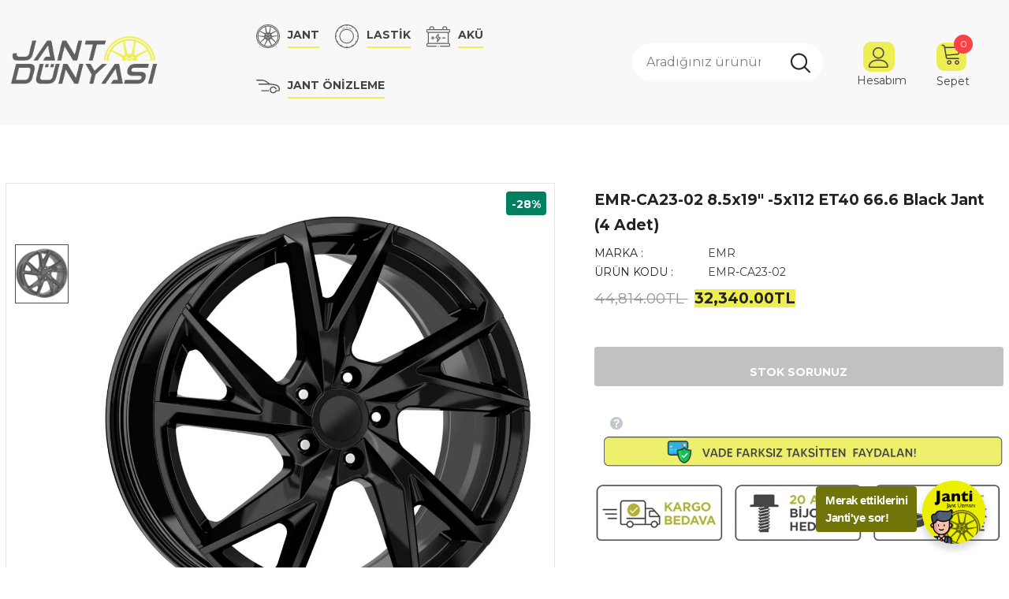

--- FILE ---
content_type: text/css; charset=utf-8
request_url: https://3pc.mx-live.com/css/client/ArceoWheels-TR-150f0f8f-8dc7-f08c-922e-e08d16ba0758
body_size: 83529
content:
@charset "UTF-8";
#bmf3rd { position: relative; background-color: #fff; z-index: 0; /* overflow-x: visible; overflow-y: clip;*/ max-width: 1224px; margin: 0 auto; /*! Bootstrap v4.0.0 (https://getbootstrap.com) Copyright 2011-2018 The Bootstrap Authors Copyright 2011-2018 Twitter, Inc. Licensed under MIT (https://github.com/twbs/bootstrap/blob/master/LICENSE) */ /************************************/ /************************************/ /**************/ /*** LAYOUT ***/ /**************/ /*Bootstrap 3 override*/ /*fix: layout issue on iPad/safari*/ /**************/ /*************************/ /*** STANDARD ELEMENTS ***/ /*************************/ /* Applies only when navigating with Tab/Keyboard */ /* Fallback for browsers that don't support :focus-visible */ /***************/ /*** SPACING ***/ /***************/ /***************************/ /*** GENERAL & CSS RESET ***/ /***************************/ /**************/ /*** LOADER ***/ /**************/ /* HTML: <div class="loader"></div> */ /***************/ /*** TOOLTIP ***/ /***************/ /************************/ /*** CUSTOM DROPDOWNS ***/ /************************/ /************************/ /*** CHOSEN DROPDOWN ***/ /************************/ /*mobile dropdowns fullwidth*/ /************************/ /*** INFO PANEL ***/ /************************/ /************************/ /*** TABS & ACCORDION ***/ /************************/ /************************/ /*** Popup (MODAL)    ***/ /************************/ /*****************************/ /**                         **/ /**      OTHER STUFF        **/ /**                         **/ /*****************************/ /*Intro Banner*/ /* Add a custom dropdown arrow */ /* Styling the dropdown options */ /***********************/ /*** ARTICLE DETAILS ***/ /***********************/ /******************/ /*** TABS (OLD) ***/ /******************/ /*********************************/ /*** VEHICLE HEADER NAV MOBILE ***/ /*********************************/ /****************/ /*** TABS NAV ***/ /****************/ /***********************/ /*** LANGUAGE SWITCH ***/ /***********************/ /*************************/ /****** TIRE LABEL *******/ /*************************/ /************************/ /** FRONT & REAR AXIS  **/ /************************/ /*************************************************************/ /*** ATTRIBUTE ICONS: SEASON, SNOWCHAIN, WINTER CAPABILITY ***/ /*************************************************************/ /************************/ /*** PRICE AND STOCK ***/ /************************/ /*******************/ /*** SELECT VIEW ***/ /*******************/ /*********************/ /*** SORT ARTICLES ***/ /*********************/ /*******************/ /*** FILTER LEFT ***/ /*******************/ /*********************************/ /*** FILTER TOP / QUICKFILTERS ***/ /*********************************/ /*************************/ /*** SET FILTER LABELS ***/ /*************************/ /*****************************/ /*** GENERAL ARTICLES LIST ***/ /*****************************/ /********************************************/ /*** ARTICLES LIST = CATALOG VIEW (RIMS) ***/ /********************************************/ /**************************************************/ /*** ARTICLE LIST - CATALOG VIEW (TIRES & TPMS) ***/ /**************************************************/ /************************/ /*** NO DATA RECEIVED ***/ /************************/ /**************************/ /*** Last seen articles ***/ /**************************/ /************/ /*** TEMP ***/ /************/ /*! Font Awesome 4.7.0 by @davegandy - http://fontawesome.io - @fontawesome License - http://fontawesome.io/license (Font: SIL OFL 1.1, CSS: MIT License) */ /* FONT PATH -------------------------- */ /* makes the font 33% larger relative to the icon container */ /* Deprecated as of 4.4.0 */ /* Font Awesome uses the Unicode Private Use Area (PUA) to ensure screen readers do not read off random characters that represent icons */ /* selected articles info left side*/ /***/ /*!Licensing information - third party libraries nouislider - 15.7.1 Copyright (c) 2019 L�on Gersen Licensed under the MIT License - https://github.com/leongersen/noUiSlider/blob/master/LICENSE.md */ /*.price_filter { position: relative; margin: 0 40px !important; overflow: visible !important; .minmax { height: 1px; .min { position: absolute; top: 3px; left: -35px; } .max { position: absolute; top: 3px; right: -45px; } } }*/ /*import variables from vehilce sqare*/ /*@media (max-width: $screen-sm) { .rim-sizes, .custom_chosen { width: 50%; } } @media (max-width: $screen-xs) { .rim-sizes, .custom_chosen { width: 100%; } }*/ /** ARTICLE DETAILS RIMS **/ /* ADDITIONAL RIM INFO */ /** FILTER PANEL **/ /********************************************/ /*** ARTICLES LIST = CATALOG VIEW (RIMS) ***/ /********************************************/ /*** RIM CAROUSEL ***/ /** RIM CATALOG VIEW **/ /** RIM ARTICLE TEMPLATE **/ /*SELECTED VEHICLE CONTAINER*/ /*******************/ /*** COLLAPSABLE ***/ /*******************/ /***************/ /*** OPTIONS ***/ /***************/ }

#bmf3rd :root { --blue: #007bff; --indigo: #6610f2; --purple: #6f42c1; --pink: #e83e8c; --red: #dc3545; --orange: #fd7e14; --yellow: #ffc107; --green: #28a745; --teal: #20c997; --cyan: #17a2b8; --white: #fff; --gray: #6c757d; --gray-dark: #343a40; --primary: #007bff; --secondary: #6c757d; --success: #28a745; --info: #17a2b8; --warning: #ffc107; --danger: #dc3545; --light: #f8f9fa; --dark: #343a40; --breakpoint-xs: 0; --breakpoint-sm: 576px; --breakpoint-md: 768px; --breakpoint-lg: 992px; --breakpoint-xl: 1200px; --font-family-sans-serif: -apple-system, BlinkMacSystemFont, "Segoe UI", Roboto, "Helvetica Neue", Arial, sans-serif, "Apple Color Emoji", "Segoe UI Emoji", "Segoe UI Symbol"; --font-family-monospace: SFMono-Regular, Menlo, Monaco, Consolas, "Liberation Mono", "Courier New", monospace; }

#bmf3rd *, #bmf3rd *::before, #bmf3rd *::after { box-sizing: border-box; }

#bmf3rd html { font-family: sans-serif; line-height: 1.15; -webkit-text-size-adjust: 100%; -ms-text-size-adjust: 100%; -ms-overflow-style: scrollbar; -webkit-tap-highlight-color: transparent; }

@-ms-viewport { #bmf3rd { width: device-width; } }

#bmf3rd article, #bmf3rd aside, #bmf3rd dialog, #bmf3rd figcaption, #bmf3rd figure, #bmf3rd footer, #bmf3rd header, #bmf3rd hgroup, #bmf3rd main, #bmf3rd nav, #bmf3rd section { display: block; }

#bmf3rd body { margin: 0; font-family: -apple-system, BlinkMacSystemFont, "Segoe UI", Roboto, "Helvetica Neue", Arial, sans-serif, "Apple Color Emoji", "Segoe UI Emoji", "Segoe UI Symbol"; font-size: 1rem; font-weight: 400; line-height: 1.5; color: #212529; text-align: left; background-color: #fff; }

#bmf3rd [tabindex="-1"]:focus { outline: 0 !important; }

#bmf3rd hr { box-sizing: content-box; height: 0; overflow: visible; }

#bmf3rd h1, #bmf3rd h2, #bmf3rd h3, #bmf3rd h4, #bmf3rd h5, #bmf3rd h6 { margin-top: 0; margin-bottom: 7px; }

#bmf3rd p { margin-top: 0; margin-bottom: 1rem; }

#bmf3rd abbr[title], #bmf3rd abbr[data-original-title] { text-decoration: underline; text-decoration: underline dotted; cursor: help; border-bottom: 0; }

#bmf3rd address { margin-bottom: 1rem; font-style: normal; line-height: inherit; }

#bmf3rd ol, #bmf3rd ul, #bmf3rd dl { margin-top: 0; margin-bottom: 1rem; }

#bmf3rd ol ol, #bmf3rd ul ul, #bmf3rd ol ul, #bmf3rd ul ol { margin-bottom: 0; }

#bmf3rd dt { font-weight: 700; }

#bmf3rd dd { margin-bottom: .5rem; margin-left: 0; }

#bmf3rd blockquote { margin: 0 0 1rem; }

#bmf3rd dfn { font-style: italic; }

#bmf3rd b, #bmf3rd strong { font-weight: bolder; }

#bmf3rd small { font-size: 80%; }

#bmf3rd sub, #bmf3rd sup { position: relative; font-size: 75%; line-height: 0; vertical-align: baseline; }

#bmf3rd sub { bottom: -.25em; }

#bmf3rd sup { top: -.5em; }

#bmf3rd a { color: #007bff; text-decoration: none; background-color: transparent; -webkit-text-decoration-skip: objects; }

#bmf3rd a:hover { color: #0056b3; text-decoration: underline; }

#bmf3rd a:not([href]):not([tabindex]) { color: inherit; text-decoration: none; }

#bmf3rd a:not([href]):not([tabindex]):hover, #bmf3rd a:not([href]):not([tabindex]):focus { color: inherit; text-decoration: none; }

#bmf3rd a:not([href]):not([tabindex]):focus { outline: 0; }

#bmf3rd pre, #bmf3rd code, #bmf3rd kbd, #bmf3rd samp { font-family: monospace, monospace; font-size: 1em; }

#bmf3rd pre { margin-top: 0; margin-bottom: 1rem; overflow: auto; -ms-overflow-style: scrollbar; }

#bmf3rd figure { margin: 0 0 1rem; }

#bmf3rd img { vertical-align: middle; border-style: none; }

#bmf3rd svg:not(:root) { overflow: hidden; }

#bmf3rd table { border-collapse: collapse; }

#bmf3rd caption { padding-top: 0.75rem; padding-bottom: 0.75rem; color: #6c757d; text-align: left; caption-side: bottom; }

#bmf3rd th { text-align: inherit; }

#bmf3rd label { display: inline-block; margin-bottom: .5rem; }

#bmf3rd button { border-radius: 0; }

#bmf3rd button:focus { outline: 1px dotted; outline: 5px auto -webkit-focus-ring-color; }

#bmf3rd input, #bmf3rd button, #bmf3rd select, #bmf3rd optgroup, #bmf3rd textarea { margin: 0; font-family: inherit; font-size: inherit; line-height: inherit; }

#bmf3rd button, #bmf3rd input { overflow: visible; }

#bmf3rd button, #bmf3rd select { text-transform: none; }

#bmf3rd button, #bmf3rd html [type="button"], #bmf3rd [type="reset"], #bmf3rd [type="submit"] { -webkit-appearance: button; }

#bmf3rd button::-moz-focus-inner, #bmf3rd [type="button"]::-moz-focus-inner, #bmf3rd [type="reset"]::-moz-focus-inner, #bmf3rd [type="submit"]::-moz-focus-inner { padding: 0; border-style: none; }

#bmf3rd input[type="radio"], #bmf3rd input[type="checkbox"] { box-sizing: border-box; padding: 0; }

#bmf3rd input[type="date"], #bmf3rd input[type="time"], #bmf3rd input[type="datetime-local"], #bmf3rd input[type="month"] { -webkit-appearance: listbox; }

#bmf3rd textarea { overflow: auto; resize: vertical; }

#bmf3rd fieldset { min-width: 0; padding: 0; margin: 0; border: 0; }

#bmf3rd legend { display: block; width: 100%; max-width: 100%; padding: 0; margin-bottom: .5rem; font-size: 1.5rem; line-height: inherit; color: inherit; white-space: normal; }

#bmf3rd progress { vertical-align: baseline; }

#bmf3rd [type="number"]::-webkit-inner-spin-button, #bmf3rd [type="number"]::-webkit-outer-spin-button { height: auto; }

#bmf3rd [type="search"] { outline-offset: -2px; -webkit-appearance: none; }

#bmf3rd [type="search"]::-webkit-search-cancel-button, #bmf3rd [type="search"]::-webkit-search-decoration { -webkit-appearance: none; }

#bmf3rd ::-webkit-file-upload-button { font: inherit; -webkit-appearance: button; }

#bmf3rd output { display: inline-block; }

#bmf3rd summary { display: list-item; cursor: pointer; }

#bmf3rd template { display: none; }

#bmf3rd [hidden] { display: none !important; }

#bmf3rd h1, #bmf3rd h2, #bmf3rd h3, #bmf3rd h4, #bmf3rd h5, #bmf3rd h6, #bmf3rd .h1, #bmf3rd .h2, #bmf3rd .h3, #bmf3rd .h4, #bmf3rd .h5, #bmf3rd .h6 { margin-bottom: 7px; font-family: inherit; font-weight: 500; line-height: 1.2; color: inherit; }

#bmf3rd h1, #bmf3rd .h1 { font-size: 2.5rem; }

#bmf3rd h2, #bmf3rd .h2 { font-size: 2rem; }

#bmf3rd h3, #bmf3rd .h3 { font-size: 1.75rem; }

#bmf3rd h4, #bmf3rd .h4 { font-size: 1.5rem; }

#bmf3rd h5, #bmf3rd .h5 { font-size: 1.25rem; }

#bmf3rd h6, #bmf3rd .h6 { font-size: 1rem; }

#bmf3rd .lead { font-size: 1.25rem; font-weight: 300; }

#bmf3rd .display-1 { font-size: 6rem; font-weight: 300; line-height: 1.2; }

#bmf3rd .display-2 { font-size: 5.5rem; font-weight: 300; line-height: 1.2; }

#bmf3rd .display-3 { font-size: 4.5rem; font-weight: 300; line-height: 1.2; }

#bmf3rd .display-4 { font-size: 3.5rem; font-weight: 300; line-height: 1.2; }

#bmf3rd hr { margin-top: 14px; margin-bottom: 14px; border: 0; border-top: 1px solid rgba(0, 0, 0, 0.1); }

#bmf3rd small, #bmf3rd .small { font-size: 80%; font-weight: 400; }

#bmf3rd mark, #bmf3rd .mark { padding: 0.2em; background-color: #fcf8e3; }

#bmf3rd .list-unstyled { padding-left: 0; list-style: none; }

#bmf3rd .list-inline { padding-left: 0; list-style: none; }

#bmf3rd .list-inline-item { display: inline-block; }

#bmf3rd .list-inline-item:not(:last-child) { margin-right: 0.5rem; }

#bmf3rd .initialism { font-size: 90%; text-transform: uppercase; }

#bmf3rd .blockquote { margin-bottom: 14px; font-size: 1.25rem; }

#bmf3rd .blockquote-footer { display: block; font-size: 80%; color: #6c757d; }

#bmf3rd .blockquote-footer::before { content: "\2014 \00A0"; }

#bmf3rd .img-fluid { max-width: 100%; height: auto; }

#bmf3rd .img-thumbnail { padding: 0.25rem; background-color: #fff; border: 1px solid #dee2e6; border-radius: 0.25rem; max-width: 100%; height: auto; }

#bmf3rd .figure { display: inline-block; }

#bmf3rd .figure-img { margin-bottom: 7px; line-height: 1; }

#bmf3rd .figure-caption { font-size: 90%; color: #6c757d; }

#bmf3rd code, #bmf3rd kbd, #bmf3rd pre, #bmf3rd samp { font-family: SFMono-Regular, Menlo, Monaco, Consolas, "Liberation Mono", "Courier New", monospace; }

#bmf3rd code { font-size: 87.5%; color: #e83e8c; word-break: break-word; }

#bmf3rd a > code { color: inherit; }

#bmf3rd kbd { padding: 0.2rem 0.4rem; font-size: 87.5%; color: #fff; background-color: #212529; border-radius: 0.2rem; }

#bmf3rd kbd kbd { padding: 0; font-size: 100%; font-weight: 700; }

#bmf3rd pre { display: block; font-size: 87.5%; color: #212529; }

#bmf3rd pre code { font-size: inherit; color: inherit; word-break: normal; }

#bmf3rd .pre-scrollable { max-height: 340px; overflow-y: scroll; }

#bmf3rd .container { width: 100%; padding-right: 15px; padding-left: 15px; margin-right: auto; margin-left: auto; }

@media (min-width: 576px) { #bmf3rd .container { max-width: 540px; } }

@media (min-width: 768px) { #bmf3rd .container { max-width: 720px; } }

@media (min-width: 992px) { #bmf3rd .container { max-width: 960px; } }

@media (min-width: 1200px) { #bmf3rd .container { max-width: 1140px; } }

#bmf3rd .container-fluid { width: 100%; padding-right: 15px; padding-left: 15px; margin-right: auto; margin-left: auto; }

#bmf3rd .row { display: flex; flex-wrap: wrap; margin-right: -15px; margin-left: -15px; }

#bmf3rd .no-gutters { margin-right: 0; margin-left: 0; }

#bmf3rd .no-gutters > .col, #bmf3rd .no-gutters > [class*="col-"] { padding-right: 0; padding-left: 0; }

#bmf3rd .col-1, #bmf3rd .col-2, #bmf3rd .col-3, #bmf3rd .col-4, #bmf3rd .col-5, #bmf3rd .col-6, #bmf3rd .col-7, #bmf3rd .col-8, #bmf3rd .col-9, #bmf3rd .col-10, #bmf3rd .col-11, #bmf3rd .col-12, #bmf3rd .col, #bmf3rd .col-auto, #bmf3rd .col-sm-1, #bmf3rd .col-sm-2, #bmf3rd .col-sm-3, #bmf3rd .col-sm-4, #bmf3rd .col-sm-5, #bmf3rd .col-sm-6, #bmf3rd .col-sm-7, #bmf3rd .col-sm-8, #bmf3rd .col-sm-9, #bmf3rd .col-sm-10, #bmf3rd .col-sm-11, #bmf3rd .col-sm-12, #bmf3rd .col-sm, #bmf3rd .col-sm-auto, #bmf3rd .col-md-1, #bmf3rd .col-md-2, #bmf3rd .col-md-3, #bmf3rd .col-md-4, #bmf3rd .col-md-5, #bmf3rd .col-md-6, #bmf3rd .col-md-7, #bmf3rd .col-md-8, #bmf3rd .col-md-9, #bmf3rd .col-md-10, #bmf3rd .col-md-11, #bmf3rd .col-md-12, #bmf3rd .col-md, #bmf3rd .col-md-auto, #bmf3rd .col-lg-1, #bmf3rd .col-lg-2, #bmf3rd .col-lg-3, #bmf3rd .col-lg-4, #bmf3rd .col-lg-5, #bmf3rd .col-lg-6, #bmf3rd .col-lg-7, #bmf3rd .col-lg-8, #bmf3rd .col-lg-9, #bmf3rd .col-lg-10, #bmf3rd .col-lg-11, #bmf3rd .col-lg-12, #bmf3rd .col-lg, #bmf3rd .col-lg-auto, #bmf3rd .col-xl-1, #bmf3rd .col-xl-2, #bmf3rd .col-xl-3, #bmf3rd .col-xl-4, #bmf3rd .col-xl-5, #bmf3rd .col-xl-6, #bmf3rd .col-xl-7, #bmf3rd .col-xl-8, #bmf3rd .col-xl-9, #bmf3rd .col-xl-10, #bmf3rd .col-xl-11, #bmf3rd .col-xl-12, #bmf3rd .col-xl, #bmf3rd .col-xl-auto { position: relative; width: 100%; min-height: 1px; padding-right: 15px; padding-left: 15px; }

#bmf3rd .col { flex-basis: 0; flex-grow: 1; max-width: 100%; }

#bmf3rd .col-auto { flex: 0 0 auto; width: auto; max-width: none; }

#bmf3rd .col-1 { flex: 0 0 8.33333%; max-width: 8.33333%; }

#bmf3rd .col-2 { flex: 0 0 16.66667%; max-width: 16.66667%; }

#bmf3rd .col-3 { flex: 0 0 25%; max-width: 25%; }

#bmf3rd .col-4 { flex: 0 0 33.33333%; max-width: 33.33333%; }

#bmf3rd .col-5 { flex: 0 0 41.66667%; max-width: 41.66667%; }

#bmf3rd .col-6 { flex: 0 0 50%; max-width: 50%; }

#bmf3rd .col-7 { flex: 0 0 58.33333%; max-width: 58.33333%; }

#bmf3rd .col-8 { flex: 0 0 66.66667%; max-width: 66.66667%; }

#bmf3rd .col-9 { flex: 0 0 75%; max-width: 75%; }

#bmf3rd .col-10 { flex: 0 0 83.33333%; max-width: 83.33333%; }

#bmf3rd .col-11 { flex: 0 0 91.66667%; max-width: 91.66667%; }

#bmf3rd .col-12 { flex: 0 0 100%; max-width: 100%; }

#bmf3rd .order-first { order: -1; }

#bmf3rd .order-last { order: 13; }

#bmf3rd .order-0 { order: 0; }

#bmf3rd .order-1 { order: 1; }

#bmf3rd .order-2 { order: 2; }

#bmf3rd .order-3 { order: 3; }

#bmf3rd .order-4 { order: 4; }

#bmf3rd .order-5 { order: 5; }

#bmf3rd .order-6 { order: 6; }

#bmf3rd .order-7 { order: 7; }

#bmf3rd .order-8 { order: 8; }

#bmf3rd .order-9 { order: 9; }

#bmf3rd .order-10 { order: 10; }

#bmf3rd .order-11 { order: 11; }

#bmf3rd .order-12 { order: 12; }

#bmf3rd .offset-1 { margin-left: 8.33333%; }

#bmf3rd .offset-2 { margin-left: 16.66667%; }

#bmf3rd .offset-3 { margin-left: 25%; }

#bmf3rd .offset-4 { margin-left: 33.33333%; }

#bmf3rd .offset-5 { margin-left: 41.66667%; }

#bmf3rd .offset-6 { margin-left: 50%; }

#bmf3rd .offset-7 { margin-left: 58.33333%; }

#bmf3rd .offset-8 { margin-left: 66.66667%; }

#bmf3rd .offset-9 { margin-left: 75%; }

#bmf3rd .offset-10 { margin-left: 83.33333%; }

#bmf3rd .offset-11 { margin-left: 91.66667%; }

@media (min-width: 576px) { #bmf3rd .col-sm { flex-basis: 0; flex-grow: 1; max-width: 100%; }
  #bmf3rd .col-sm-auto { flex: 0 0 auto; width: auto; max-width: none; }
  #bmf3rd .col-sm-1 { flex: 0 0 8.33333%; max-width: 8.33333%; }
  #bmf3rd .col-sm-2 { flex: 0 0 16.66667%; max-width: 16.66667%; }
  #bmf3rd .col-sm-3 { flex: 0 0 25%; max-width: 25%; }
  #bmf3rd .col-sm-4 { flex: 0 0 33.33333%; max-width: 33.33333%; }
  #bmf3rd .col-sm-5 { flex: 0 0 41.66667%; max-width: 41.66667%; }
  #bmf3rd .col-sm-6 { flex: 0 0 50%; max-width: 50%; }
  #bmf3rd .col-sm-7 { flex: 0 0 58.33333%; max-width: 58.33333%; }
  #bmf3rd .col-sm-8 { flex: 0 0 66.66667%; max-width: 66.66667%; }
  #bmf3rd .col-sm-9 { flex: 0 0 75%; max-width: 75%; }
  #bmf3rd .col-sm-10 { flex: 0 0 83.33333%; max-width: 83.33333%; }
  #bmf3rd .col-sm-11 { flex: 0 0 91.66667%; max-width: 91.66667%; }
  #bmf3rd .col-sm-12 { flex: 0 0 100%; max-width: 100%; }
  #bmf3rd .order-sm-first { order: -1; }
  #bmf3rd .order-sm-last { order: 13; }
  #bmf3rd .order-sm-0 { order: 0; }
  #bmf3rd .order-sm-1 { order: 1; }
  #bmf3rd .order-sm-2 { order: 2; }
  #bmf3rd .order-sm-3 { order: 3; }
  #bmf3rd .order-sm-4 { order: 4; }
  #bmf3rd .order-sm-5 { order: 5; }
  #bmf3rd .order-sm-6 { order: 6; }
  #bmf3rd .order-sm-7 { order: 7; }
  #bmf3rd .order-sm-8 { order: 8; }
  #bmf3rd .order-sm-9 { order: 9; }
  #bmf3rd .order-sm-10 { order: 10; }
  #bmf3rd .order-sm-11 { order: 11; }
  #bmf3rd .order-sm-12 { order: 12; }
  #bmf3rd .offset-sm-0 { margin-left: 0; }
  #bmf3rd .offset-sm-1 { margin-left: 8.33333%; }
  #bmf3rd .offset-sm-2 { margin-left: 16.66667%; }
  #bmf3rd .offset-sm-3 { margin-left: 25%; }
  #bmf3rd .offset-sm-4 { margin-left: 33.33333%; }
  #bmf3rd .offset-sm-5 { margin-left: 41.66667%; }
  #bmf3rd .offset-sm-6 { margin-left: 50%; }
  #bmf3rd .offset-sm-7 { margin-left: 58.33333%; }
  #bmf3rd .offset-sm-8 { margin-left: 66.66667%; }
  #bmf3rd .offset-sm-9 { margin-left: 75%; }
  #bmf3rd .offset-sm-10 { margin-left: 83.33333%; }
  #bmf3rd .offset-sm-11 { margin-left: 91.66667%; } }

@media (min-width: 768px) { #bmf3rd .col-md { flex-basis: 0; flex-grow: 1; max-width: 100%; }
  #bmf3rd .col-md-auto { flex: 0 0 auto; width: auto; max-width: none; }
  #bmf3rd .col-md-1 { flex: 0 0 8.33333%; max-width: 8.33333%; }
  #bmf3rd .col-md-2 { flex: 0 0 16.66667%; max-width: 16.66667%; }
  #bmf3rd .col-md-3 { flex: 0 0 25%; max-width: 25%; }
  #bmf3rd .col-md-4 { flex: 0 0 33.33333%; max-width: 33.33333%; }
  #bmf3rd .col-md-5 { flex: 0 0 41.66667%; max-width: 41.66667%; }
  #bmf3rd .col-md-6 { flex: 0 0 50%; max-width: 50%; }
  #bmf3rd .col-md-7 { flex: 0 0 58.33333%; max-width: 58.33333%; }
  #bmf3rd .col-md-8 { flex: 0 0 66.66667%; max-width: 66.66667%; }
  #bmf3rd .col-md-9 { flex: 0 0 75%; max-width: 75%; }
  #bmf3rd .col-md-10 { flex: 0 0 83.33333%; max-width: 83.33333%; }
  #bmf3rd .col-md-11 { flex: 0 0 91.66667%; max-width: 91.66667%; }
  #bmf3rd .col-md-12 { flex: 0 0 100%; max-width: 100%; }
  #bmf3rd .order-md-first { order: -1; }
  #bmf3rd .order-md-last { order: 13; }
  #bmf3rd .order-md-0 { order: 0; }
  #bmf3rd .order-md-1 { order: 1; }
  #bmf3rd .order-md-2 { order: 2; }
  #bmf3rd .order-md-3 { order: 3; }
  #bmf3rd .order-md-4 { order: 4; }
  #bmf3rd .order-md-5 { order: 5; }
  #bmf3rd .order-md-6 { order: 6; }
  #bmf3rd .order-md-7 { order: 7; }
  #bmf3rd .order-md-8 { order: 8; }
  #bmf3rd .order-md-9 { order: 9; }
  #bmf3rd .order-md-10 { order: 10; }
  #bmf3rd .order-md-11 { order: 11; }
  #bmf3rd .order-md-12 { order: 12; }
  #bmf3rd .offset-md-0 { margin-left: 0; }
  #bmf3rd .offset-md-1 { margin-left: 8.33333%; }
  #bmf3rd .offset-md-2 { margin-left: 16.66667%; }
  #bmf3rd .offset-md-3 { margin-left: 25%; }
  #bmf3rd .offset-md-4 { margin-left: 33.33333%; }
  #bmf3rd .offset-md-5 { margin-left: 41.66667%; }
  #bmf3rd .offset-md-6 { margin-left: 50%; }
  #bmf3rd .offset-md-7 { margin-left: 58.33333%; }
  #bmf3rd .offset-md-8 { margin-left: 66.66667%; }
  #bmf3rd .offset-md-9 { margin-left: 75%; }
  #bmf3rd .offset-md-10 { margin-left: 83.33333%; }
  #bmf3rd .offset-md-11 { margin-left: 91.66667%; } }

@media (min-width: 992px) { #bmf3rd .col-lg { flex-basis: 0; flex-grow: 1; max-width: 100%; }
  #bmf3rd .col-lg-auto { flex: 0 0 auto; width: auto; max-width: none; }
  #bmf3rd .col-lg-1 { flex: 0 0 8.33333%; max-width: 8.33333%; }
  #bmf3rd .col-lg-2 { flex: 0 0 16.66667%; max-width: 16.66667%; }
  #bmf3rd .col-lg-3 { flex: 0 0 25%; max-width: 25%; }
  #bmf3rd .col-lg-4 { flex: 0 0 33.33333%; max-width: 33.33333%; }
  #bmf3rd .col-lg-5 { flex: 0 0 41.66667%; max-width: 41.66667%; }
  #bmf3rd .col-lg-6 { flex: 0 0 50%; max-width: 50%; }
  #bmf3rd .col-lg-7 { flex: 0 0 58.33333%; max-width: 58.33333%; }
  #bmf3rd .col-lg-8 { flex: 0 0 66.66667%; max-width: 66.66667%; }
  #bmf3rd .col-lg-9 { flex: 0 0 75%; max-width: 75%; }
  #bmf3rd .col-lg-10 { flex: 0 0 83.33333%; max-width: 83.33333%; }
  #bmf3rd .col-lg-11 { flex: 0 0 91.66667%; max-width: 91.66667%; }
  #bmf3rd .col-lg-12 { flex: 0 0 100%; max-width: 100%; }
  #bmf3rd .order-lg-first { order: -1; }
  #bmf3rd .order-lg-last { order: 13; }
  #bmf3rd .order-lg-0 { order: 0; }
  #bmf3rd .order-lg-1 { order: 1; }
  #bmf3rd .order-lg-2 { order: 2; }
  #bmf3rd .order-lg-3 { order: 3; }
  #bmf3rd .order-lg-4 { order: 4; }
  #bmf3rd .order-lg-5 { order: 5; }
  #bmf3rd .order-lg-6 { order: 6; }
  #bmf3rd .order-lg-7 { order: 7; }
  #bmf3rd .order-lg-8 { order: 8; }
  #bmf3rd .order-lg-9 { order: 9; }
  #bmf3rd .order-lg-10 { order: 10; }
  #bmf3rd .order-lg-11 { order: 11; }
  #bmf3rd .order-lg-12 { order: 12; }
  #bmf3rd .offset-lg-0 { margin-left: 0; }
  #bmf3rd .offset-lg-1 { margin-left: 8.33333%; }
  #bmf3rd .offset-lg-2 { margin-left: 16.66667%; }
  #bmf3rd .offset-lg-3 { margin-left: 25%; }
  #bmf3rd .offset-lg-4 { margin-left: 33.33333%; }
  #bmf3rd .offset-lg-5 { margin-left: 41.66667%; }
  #bmf3rd .offset-lg-6 { margin-left: 50%; }
  #bmf3rd .offset-lg-7 { margin-left: 58.33333%; }
  #bmf3rd .offset-lg-8 { margin-left: 66.66667%; }
  #bmf3rd .offset-lg-9 { margin-left: 75%; }
  #bmf3rd .offset-lg-10 { margin-left: 83.33333%; }
  #bmf3rd .offset-lg-11 { margin-left: 91.66667%; } }

@media (min-width: 1200px) { #bmf3rd .col-xl { flex-basis: 0; flex-grow: 1; max-width: 100%; }
  #bmf3rd .col-xl-auto { flex: 0 0 auto; width: auto; max-width: none; }
  #bmf3rd .col-xl-1 { flex: 0 0 8.33333%; max-width: 8.33333%; }
  #bmf3rd .col-xl-2 { flex: 0 0 16.66667%; max-width: 16.66667%; }
  #bmf3rd .col-xl-3 { flex: 0 0 25%; max-width: 25%; }
  #bmf3rd .col-xl-4 { flex: 0 0 33.33333%; max-width: 33.33333%; }
  #bmf3rd .col-xl-5 { flex: 0 0 41.66667%; max-width: 41.66667%; }
  #bmf3rd .col-xl-6 { flex: 0 0 50%; max-width: 50%; }
  #bmf3rd .col-xl-7 { flex: 0 0 58.33333%; max-width: 58.33333%; }
  #bmf3rd .col-xl-8 { flex: 0 0 66.66667%; max-width: 66.66667%; }
  #bmf3rd .col-xl-9 { flex: 0 0 75%; max-width: 75%; }
  #bmf3rd .col-xl-10 { flex: 0 0 83.33333%; max-width: 83.33333%; }
  #bmf3rd .col-xl-11 { flex: 0 0 91.66667%; max-width: 91.66667%; }
  #bmf3rd .col-xl-12 { flex: 0 0 100%; max-width: 100%; }
  #bmf3rd .order-xl-first { order: -1; }
  #bmf3rd .order-xl-last { order: 13; }
  #bmf3rd .order-xl-0 { order: 0; }
  #bmf3rd .order-xl-1 { order: 1; }
  #bmf3rd .order-xl-2 { order: 2; }
  #bmf3rd .order-xl-3 { order: 3; }
  #bmf3rd .order-xl-4 { order: 4; }
  #bmf3rd .order-xl-5 { order: 5; }
  #bmf3rd .order-xl-6 { order: 6; }
  #bmf3rd .order-xl-7 { order: 7; }
  #bmf3rd .order-xl-8 { order: 8; }
  #bmf3rd .order-xl-9 { order: 9; }
  #bmf3rd .order-xl-10 { order: 10; }
  #bmf3rd .order-xl-11 { order: 11; }
  #bmf3rd .order-xl-12 { order: 12; }
  #bmf3rd .offset-xl-0 { margin-left: 0; }
  #bmf3rd .offset-xl-1 { margin-left: 8.33333%; }
  #bmf3rd .offset-xl-2 { margin-left: 16.66667%; }
  #bmf3rd .offset-xl-3 { margin-left: 25%; }
  #bmf3rd .offset-xl-4 { margin-left: 33.33333%; }
  #bmf3rd .offset-xl-5 { margin-left: 41.66667%; }
  #bmf3rd .offset-xl-6 { margin-left: 50%; }
  #bmf3rd .offset-xl-7 { margin-left: 58.33333%; }
  #bmf3rd .offset-xl-8 { margin-left: 66.66667%; }
  #bmf3rd .offset-xl-9 { margin-left: 75%; }
  #bmf3rd .offset-xl-10 { margin-left: 83.33333%; }
  #bmf3rd .offset-xl-11 { margin-left: 91.66667%; } }

#bmf3rd .table { width: 100%; max-width: 100%; margin-bottom: 14px; background-color: transparent; }

#bmf3rd .table th, #bmf3rd .table td { padding: 0.75rem; vertical-align: top; border-top: 1px solid #dee2e6; }

#bmf3rd .table thead th { vertical-align: bottom; border-bottom: 2px solid #dee2e6; }

#bmf3rd .table tbody + tbody { border-top: 2px solid #dee2e6; }

#bmf3rd .table .table { background-color: #fff; }

#bmf3rd .table-sm th, #bmf3rd .table-sm td { padding: 0.3rem; }

#bmf3rd .table-bordered { border: 1px solid #dee2e6; }

#bmf3rd .table-bordered th, #bmf3rd .table-bordered td { border: 1px solid #dee2e6; }

#bmf3rd .table-bordered thead th, #bmf3rd .table-bordered thead td { border-bottom-width: 2px; }

#bmf3rd .table-striped tbody tr:nth-of-type(odd) { background-color: rgba(0, 0, 0, 0.05); }

#bmf3rd .table-hover tbody tr:hover { background-color: rgba(0, 0, 0, 0.075); }

#bmf3rd .table-primary, #bmf3rd .table-primary > th, #bmf3rd .table-primary > td { background-color: #b8daff; }

#bmf3rd .table-hover .table-primary:hover { background-color: #9fcdff; }

#bmf3rd .table-hover .table-primary:hover > td, #bmf3rd .table-hover .table-primary:hover > th { background-color: #9fcdff; }

#bmf3rd .table-secondary, #bmf3rd .table-secondary > th, #bmf3rd .table-secondary > td { background-color: #d6d8db; }

#bmf3rd .table-hover .table-secondary:hover { background-color: #c8cbcf; }

#bmf3rd .table-hover .table-secondary:hover > td, #bmf3rd .table-hover .table-secondary:hover > th { background-color: #c8cbcf; }

#bmf3rd .table-success, #bmf3rd .table-success > th, #bmf3rd .table-success > td { background-color: #c3e6cb; }

#bmf3rd .table-hover .table-success:hover { background-color: #b1dfbb; }

#bmf3rd .table-hover .table-success:hover > td, #bmf3rd .table-hover .table-success:hover > th { background-color: #b1dfbb; }

#bmf3rd .table-info, #bmf3rd .table-info > th, #bmf3rd .table-info > td { background-color: #bee5eb; }

#bmf3rd .table-hover .table-info:hover { background-color: #abdde5; }

#bmf3rd .table-hover .table-info:hover > td, #bmf3rd .table-hover .table-info:hover > th { background-color: #abdde5; }

#bmf3rd .table-warning, #bmf3rd .table-warning > th, #bmf3rd .table-warning > td { background-color: #ffeeba; }

#bmf3rd .table-hover .table-warning:hover { background-color: #ffe8a1; }

#bmf3rd .table-hover .table-warning:hover > td, #bmf3rd .table-hover .table-warning:hover > th { background-color: #ffe8a1; }

#bmf3rd .table-danger, #bmf3rd .table-danger > th, #bmf3rd .table-danger > td { background-color: #f5c6cb; }

#bmf3rd .table-hover .table-danger:hover { background-color: #f1b0b7; }

#bmf3rd .table-hover .table-danger:hover > td, #bmf3rd .table-hover .table-danger:hover > th { background-color: #f1b0b7; }

#bmf3rd .table-light, #bmf3rd .table-light > th, #bmf3rd .table-light > td { background-color: #fdfdfe; }

#bmf3rd .table-hover .table-light:hover { background-color: #ececf6; }

#bmf3rd .table-hover .table-light:hover > td, #bmf3rd .table-hover .table-light:hover > th { background-color: #ececf6; }

#bmf3rd .table-dark, #bmf3rd .table-dark > th, #bmf3rd .table-dark > td { background-color: #c6c8ca; }

#bmf3rd .table-hover .table-dark:hover { background-color: #b9bbbe; }

#bmf3rd .table-hover .table-dark:hover > td, #bmf3rd .table-hover .table-dark:hover > th { background-color: #b9bbbe; }

#bmf3rd .table-active, #bmf3rd .table-active > th, #bmf3rd .table-active > td { background-color: rgba(0, 0, 0, 0.075); }

#bmf3rd .table-hover .table-active:hover { background-color: rgba(0, 0, 0, 0.075); }

#bmf3rd .table-hover .table-active:hover > td, #bmf3rd .table-hover .table-active:hover > th { background-color: rgba(0, 0, 0, 0.075); }

#bmf3rd .table .thead-dark th { color: #fff; background-color: #212529; border-color: #32383e; }

#bmf3rd .table .thead-light th { color: #495057; background-color: #e9ecef; border-color: #dee2e6; }

#bmf3rd .table-dark { color: #fff; background-color: #212529; }

#bmf3rd .table-dark th, #bmf3rd .table-dark td, #bmf3rd .table-dark thead th { border-color: #32383e; }

#bmf3rd .table-dark.table-bordered { border: 0; }

#bmf3rd .table-dark.table-striped tbody tr:nth-of-type(odd) { background-color: rgba(255, 255, 255, 0.05); }

#bmf3rd .table-dark.table-hover tbody tr:hover { background-color: rgba(255, 255, 255, 0.075); }

@media (max-width: 575.98px) { #bmf3rd .table-responsive-sm { display: block; width: 100%; overflow-x: auto; -webkit-overflow-scrolling: touch; -ms-overflow-style: -ms-autohiding-scrollbar; }
  #bmf3rd .table-responsive-sm > .table-bordered { border: 0; } }

@media (max-width: 767.98px) { #bmf3rd .table-responsive-md { display: block; width: 100%; overflow-x: auto; -webkit-overflow-scrolling: touch; -ms-overflow-style: -ms-autohiding-scrollbar; }
  #bmf3rd .table-responsive-md > .table-bordered { border: 0; } }

@media (max-width: 991.98px) { #bmf3rd .table-responsive-lg { display: block; width: 100%; overflow-x: auto; -webkit-overflow-scrolling: touch; -ms-overflow-style: -ms-autohiding-scrollbar; }
  #bmf3rd .table-responsive-lg > .table-bordered { border: 0; } }

@media (max-width: 1199.98px) { #bmf3rd .table-responsive-xl { display: block; width: 100%; overflow-x: auto; -webkit-overflow-scrolling: touch; -ms-overflow-style: -ms-autohiding-scrollbar; }
  #bmf3rd .table-responsive-xl > .table-bordered { border: 0; } }

#bmf3rd .table-responsive { display: block; width: 100%; overflow-x: auto; -webkit-overflow-scrolling: touch; -ms-overflow-style: -ms-autohiding-scrollbar; }

#bmf3rd .table-responsive > .table-bordered { border: 0; }

#bmf3rd .form-control { display: block; width: 100%; padding: 0.375rem 0.75rem; font-size: 1rem; line-height: 1.5; color: #495057; background-color: #fff; background-clip: padding-box; border: 1px solid #ced4da; border-radius: 0.25rem; transition: border-color 0.15s ease-in-out, box-shadow 0.15s ease-in-out; }

#bmf3rd .form-control::-ms-expand { background-color: transparent; border: 0; }

#bmf3rd .form-control:focus { color: #495057; background-color: #fff; border-color: #80bdff; outline: 0; box-shadow: 0 0 0 0.2rem rgba(0, 123, 255, 0.25); }

#bmf3rd .form-control::placeholder { color: #6c757d; opacity: 1; }

#bmf3rd .form-control:disabled, #bmf3rd .form-control[readonly] { background-color: #e9ecef; opacity: 1; }

#bmf3rd select.form-control:not([size]):not([multiple]) { height: calc(2.25rem + 2px); }

#bmf3rd select.form-control:focus::-ms-value { color: #495057; background-color: #fff; }

#bmf3rd .form-control-file, #bmf3rd .form-control-range { display: block; width: 100%; }

#bmf3rd .col-form-label { padding-top: calc(0.375rem + 1px); padding-bottom: calc(0.375rem + 1px); margin-bottom: 0; font-size: inherit; line-height: 1.5; }

#bmf3rd .col-form-label-lg { padding-top: calc(0.5rem + 1px); padding-bottom: calc(0.5rem + 1px); font-size: 1.25rem; line-height: 1.5; }

#bmf3rd .col-form-label-sm { padding-top: calc(0.25rem + 1px); padding-bottom: calc(0.25rem + 1px); font-size: 0.875rem; line-height: 1.5; }

#bmf3rd .form-control-plaintext { display: block; width: 100%; padding-top: 0.375rem; padding-bottom: 0.375rem; margin-bottom: 0; line-height: 1.5; background-color: transparent; border: solid transparent; border-width: 1px 0; }

#bmf3rd .form-control-plaintext.form-control-sm, #bmf3rd .input-group-sm > .form-control-plaintext.form-control, #bmf3rd .input-group-sm > .input-group-prepend > .form-control-plaintext.input-group-text, #bmf3rd .input-group-sm > .input-group-append > .form-control-plaintext.input-group-text, #bmf3rd .input-group-sm > .input-group-prepend > .form-control-plaintext.btn, #bmf3rd .input-group-sm > .input-group-append > .form-control-plaintext.btn, #bmf3rd .form-control-plaintext.form-control-lg, #bmf3rd .input-group-lg > .form-control-plaintext.form-control, #bmf3rd .input-group-lg > .input-group-prepend > .form-control-plaintext.input-group-text, #bmf3rd .input-group-lg > .input-group-append > .form-control-plaintext.input-group-text, #bmf3rd .input-group-lg > .input-group-prepend > .form-control-plaintext.btn, #bmf3rd .input-group-lg > .input-group-append > .form-control-plaintext.btn { padding-right: 0; padding-left: 0; }

#bmf3rd .form-control-sm, #bmf3rd .input-group-sm > .form-control, #bmf3rd .input-group-sm > .input-group-prepend > .input-group-text, #bmf3rd .input-group-sm > .input-group-append > .input-group-text, #bmf3rd .input-group-sm > .input-group-prepend > .btn, #bmf3rd .input-group-sm > .input-group-append > .btn { padding: 0.25rem 0.5rem; font-size: 0.875rem; line-height: 1.5; border-radius: 0.2rem; }

#bmf3rd select.form-control-sm:not([size]):not([multiple]), #bmf3rd .input-group-sm > select.form-control:not([size]):not([multiple]), #bmf3rd .input-group-sm > .input-group-prepend > select.input-group-text:not([size]):not([multiple]), #bmf3rd .input-group-sm > .input-group-append > select.input-group-text:not([size]):not([multiple]), #bmf3rd .input-group-sm > .input-group-prepend > select.btn:not([size]):not([multiple]), #bmf3rd .input-group-sm > .input-group-append > select.btn:not([size]):not([multiple]) { height: calc(1.8125rem + 2px); }

#bmf3rd .form-control-lg, #bmf3rd .input-group-lg > .form-control, #bmf3rd .input-group-lg > .input-group-prepend > .input-group-text, #bmf3rd .input-group-lg > .input-group-append > .input-group-text, #bmf3rd .input-group-lg > .input-group-prepend > .btn, #bmf3rd .input-group-lg > .input-group-append > .btn { padding: 0.5rem 1rem; font-size: 1.25rem; line-height: 1.5; border-radius: 0.3rem; }

#bmf3rd select.form-control-lg:not([size]):not([multiple]), #bmf3rd .input-group-lg > select.form-control:not([size]):not([multiple]), #bmf3rd .input-group-lg > .input-group-prepend > select.input-group-text:not([size]):not([multiple]), #bmf3rd .input-group-lg > .input-group-append > select.input-group-text:not([size]):not([multiple]), #bmf3rd .input-group-lg > .input-group-prepend > select.btn:not([size]):not([multiple]), #bmf3rd .input-group-lg > .input-group-append > select.btn:not([size]):not([multiple]) { height: calc(2.875rem + 2px); }

#bmf3rd .form-group { margin-bottom: 1rem; }

#bmf3rd .form-text { display: block; margin-top: 0.25rem; }

#bmf3rd .form-row { display: flex; flex-wrap: wrap; margin-right: -5px; margin-left: -5px; }

#bmf3rd .form-row > .col, #bmf3rd .form-row > [class*="col-"] { padding-right: 5px; padding-left: 5px; }

#bmf3rd .form-check { position: relative; display: block; padding-left: 1.25rem; }

#bmf3rd .form-check-input { position: absolute; margin-top: 0.3rem; margin-left: -1.25rem; }

#bmf3rd .form-check-input:disabled ~ .form-check-label { color: #6c757d; }

#bmf3rd .form-check-label { margin-bottom: 0; }

#bmf3rd .form-check-inline { display: inline-flex; align-items: center; padding-left: 0; margin-right: 0.75rem; }

#bmf3rd .form-check-inline .form-check-input { position: static; margin-top: 0; margin-right: 0.3125rem; margin-left: 0; }

#bmf3rd .valid-feedback { display: none; width: 100%; margin-top: 0.25rem; font-size: 80%; color: #28a745; }

#bmf3rd .valid-tooltip { position: absolute; top: 100%; z-index: 5; display: none; max-width: 100%; padding: .5rem; margin-top: .1rem; font-size: .875rem; line-height: 1; color: #fff; background-color: rgba(40, 167, 69, 0.8); border-radius: .2rem; }

#bmf3rd .was-validated .form-control:valid, #bmf3rd .form-control.is-valid, #bmf3rd .was-validated .custom-select:valid, #bmf3rd .custom-select.is-valid { border-color: #28a745; }

#bmf3rd .was-validated .form-control:valid:focus, #bmf3rd .form-control.is-valid:focus, #bmf3rd .was-validated .custom-select:valid:focus, #bmf3rd .custom-select.is-valid:focus { border-color: #28a745; box-shadow: 0 0 0 0.2rem rgba(40, 167, 69, 0.25); }

#bmf3rd .was-validated .form-control:valid ~ .valid-feedback, #bmf3rd .was-validated .form-control:valid ~ .valid-tooltip, #bmf3rd .form-control.is-valid ~ .valid-feedback, #bmf3rd .form-control.is-valid ~ .valid-tooltip, #bmf3rd .was-validated .custom-select:valid ~ .valid-feedback, #bmf3rd .was-validated .custom-select:valid ~ .valid-tooltip, #bmf3rd .custom-select.is-valid ~ .valid-feedback, #bmf3rd .custom-select.is-valid ~ .valid-tooltip { display: block; }

#bmf3rd .was-validated .form-check-input:valid ~ .form-check-label, #bmf3rd .form-check-input.is-valid ~ .form-check-label { color: #28a745; }

#bmf3rd .was-validated .form-check-input:valid ~ .valid-feedback, #bmf3rd .was-validated .form-check-input:valid ~ .valid-tooltip, #bmf3rd .form-check-input.is-valid ~ .valid-feedback, #bmf3rd .form-check-input.is-valid ~ .valid-tooltip { display: block; }

#bmf3rd .was-validated .custom-control-input:valid ~ .custom-control-label, #bmf3rd .custom-control-input.is-valid ~ .custom-control-label { color: #28a745; }

#bmf3rd .was-validated .custom-control-input:valid ~ .custom-control-label::before, #bmf3rd .custom-control-input.is-valid ~ .custom-control-label::before { background-color: #71dd8a; }

#bmf3rd .was-validated .custom-control-input:valid ~ .valid-feedback, #bmf3rd .was-validated .custom-control-input:valid ~ .valid-tooltip, #bmf3rd .custom-control-input.is-valid ~ .valid-feedback, #bmf3rd .custom-control-input.is-valid ~ .valid-tooltip { display: block; }

#bmf3rd .was-validated .custom-control-input:valid:checked ~ .custom-control-label::before, #bmf3rd .custom-control-input.is-valid:checked ~ .custom-control-label::before { background-color: #34ce57; }

#bmf3rd .was-validated .custom-control-input:valid:focus ~ .custom-control-label::before, #bmf3rd .custom-control-input.is-valid:focus ~ .custom-control-label::before { box-shadow: 0 0 0 1px #fff, 0 0 0 0.2rem rgba(40, 167, 69, 0.25); }

#bmf3rd .was-validated .custom-file-input:valid ~ .custom-file-label, #bmf3rd .custom-file-input.is-valid ~ .custom-file-label { border-color: #28a745; }

#bmf3rd .was-validated .custom-file-input:valid ~ .custom-file-label::before, #bmf3rd .custom-file-input.is-valid ~ .custom-file-label::before { border-color: inherit; }

#bmf3rd .was-validated .custom-file-input:valid ~ .valid-feedback, #bmf3rd .was-validated .custom-file-input:valid ~ .valid-tooltip, #bmf3rd .custom-file-input.is-valid ~ .valid-feedback, #bmf3rd .custom-file-input.is-valid ~ .valid-tooltip { display: block; }

#bmf3rd .was-validated .custom-file-input:valid:focus ~ .custom-file-label, #bmf3rd .custom-file-input.is-valid:focus ~ .custom-file-label { box-shadow: 0 0 0 0.2rem rgba(40, 167, 69, 0.25); }

#bmf3rd .invalid-feedback { display: none; width: 100%; margin-top: 0.25rem; font-size: 80%; color: #dc3545; }

#bmf3rd .invalid-tooltip { position: absolute; top: 100%; z-index: 5; display: none; max-width: 100%; padding: .5rem; margin-top: .1rem; font-size: .875rem; line-height: 1; color: #fff; background-color: rgba(220, 53, 69, 0.8); border-radius: .2rem; }

#bmf3rd .was-validated .form-control:invalid, #bmf3rd .form-control.is-invalid, #bmf3rd .was-validated .custom-select:invalid, #bmf3rd .custom-select.is-invalid { border-color: #dc3545; }

#bmf3rd .was-validated .form-control:invalid:focus, #bmf3rd .form-control.is-invalid:focus, #bmf3rd .was-validated .custom-select:invalid:focus, #bmf3rd .custom-select.is-invalid:focus { border-color: #dc3545; box-shadow: 0 0 0 0.2rem rgba(220, 53, 69, 0.25); }

#bmf3rd .was-validated .form-control:invalid ~ .invalid-feedback, #bmf3rd .was-validated .form-control:invalid ~ .invalid-tooltip, #bmf3rd .form-control.is-invalid ~ .invalid-feedback, #bmf3rd .form-control.is-invalid ~ .invalid-tooltip, #bmf3rd .was-validated .custom-select:invalid ~ .invalid-feedback, #bmf3rd .was-validated .custom-select:invalid ~ .invalid-tooltip, #bmf3rd .custom-select.is-invalid ~ .invalid-feedback, #bmf3rd .custom-select.is-invalid ~ .invalid-tooltip { display: block; }

#bmf3rd .was-validated .form-check-input:invalid ~ .form-check-label, #bmf3rd .form-check-input.is-invalid ~ .form-check-label { color: #dc3545; }

#bmf3rd .was-validated .form-check-input:invalid ~ .invalid-feedback, #bmf3rd .was-validated .form-check-input:invalid ~ .invalid-tooltip, #bmf3rd .form-check-input.is-invalid ~ .invalid-feedback, #bmf3rd .form-check-input.is-invalid ~ .invalid-tooltip { display: block; }

#bmf3rd .was-validated .custom-control-input:invalid ~ .custom-control-label, #bmf3rd .custom-control-input.is-invalid ~ .custom-control-label { color: #dc3545; }

#bmf3rd .was-validated .custom-control-input:invalid ~ .custom-control-label::before, #bmf3rd .custom-control-input.is-invalid ~ .custom-control-label::before { background-color: #efa2a9; }

#bmf3rd .was-validated .custom-control-input:invalid ~ .invalid-feedback, #bmf3rd .was-validated .custom-control-input:invalid ~ .invalid-tooltip, #bmf3rd .custom-control-input.is-invalid ~ .invalid-feedback, #bmf3rd .custom-control-input.is-invalid ~ .invalid-tooltip { display: block; }

#bmf3rd .was-validated .custom-control-input:invalid:checked ~ .custom-control-label::before, #bmf3rd .custom-control-input.is-invalid:checked ~ .custom-control-label::before { background-color: #e4606d; }

#bmf3rd .was-validated .custom-control-input:invalid:focus ~ .custom-control-label::before, #bmf3rd .custom-control-input.is-invalid:focus ~ .custom-control-label::before { box-shadow: 0 0 0 1px #fff, 0 0 0 0.2rem rgba(220, 53, 69, 0.25); }

#bmf3rd .was-validated .custom-file-input:invalid ~ .custom-file-label, #bmf3rd .custom-file-input.is-invalid ~ .custom-file-label { border-color: #dc3545; }

#bmf3rd .was-validated .custom-file-input:invalid ~ .custom-file-label::before, #bmf3rd .custom-file-input.is-invalid ~ .custom-file-label::before { border-color: inherit; }

#bmf3rd .was-validated .custom-file-input:invalid ~ .invalid-feedback, #bmf3rd .was-validated .custom-file-input:invalid ~ .invalid-tooltip, #bmf3rd .custom-file-input.is-invalid ~ .invalid-feedback, #bmf3rd .custom-file-input.is-invalid ~ .invalid-tooltip { display: block; }

#bmf3rd .was-validated .custom-file-input:invalid:focus ~ .custom-file-label, #bmf3rd .custom-file-input.is-invalid:focus ~ .custom-file-label { box-shadow: 0 0 0 0.2rem rgba(220, 53, 69, 0.25); }

#bmf3rd .form-inline { display: flex; flex-flow: row wrap; align-items: center; }

#bmf3rd .form-inline .form-check { width: 100%; }

@media (min-width: 576px) { #bmf3rd .form-inline label { display: flex; align-items: center; justify-content: center; margin-bottom: 0; }
  #bmf3rd .form-inline .form-group { display: flex; flex: 0 0 auto; flex-flow: row wrap; align-items: center; margin-bottom: 0; }
  #bmf3rd .form-inline .form-control { display: inline-block; width: auto; vertical-align: middle; }
  #bmf3rd .form-inline .form-control-plaintext { display: inline-block; }
  #bmf3rd .form-inline .input-group { width: auto; }
  #bmf3rd .form-inline .form-check { display: flex; align-items: center; justify-content: center; width: auto; padding-left: 0; }
  #bmf3rd .form-inline .form-check-input { position: relative; margin-top: 0; margin-right: 0.25rem; margin-left: 0; }
  #bmf3rd .form-inline .custom-control { align-items: center; justify-content: center; }
  #bmf3rd .form-inline .custom-control-label { margin-bottom: 0; } }

#bmf3rd .btn { display: inline-block; font-weight: 400; text-align: center; white-space: nowrap; vertical-align: middle; user-select: none; border: 1px solid transparent; padding: 0.375rem 0.75rem; font-size: 1rem; line-height: 1.5; border-radius: 0.25rem; transition: color 0.15s ease-in-out, background-color 0.15s ease-in-out, border-color 0.15s ease-in-out, box-shadow 0.15s ease-in-out; }

#bmf3rd .btn:hover, #bmf3rd .btn:focus { text-decoration: none; }

#bmf3rd .btn:focus, #bmf3rd .btn.focus { outline: 0; box-shadow: 0 0 0 0.2rem rgba(0, 123, 255, 0.25); }

#bmf3rd .btn.disabled, #bmf3rd .btn:disabled { opacity: 0.65; }

#bmf3rd .btn:not(:disabled):not(.disabled) { cursor: pointer; }

#bmf3rd .btn:not(:disabled):not(.disabled):active, #bmf3rd .btn:not(:disabled):not(.disabled).active { background-image: none; }

#bmf3rd a.btn.disabled, #bmf3rd fieldset:disabled a.btn { pointer-events: none; }

#bmf3rd .btn-primary { color: #fff; background-color: #007bff; border-color: #007bff; }

#bmf3rd .btn-primary:hover { color: #fff; background-color: #0069d9; border-color: #0062cc; }

#bmf3rd .btn-primary:focus, #bmf3rd .btn-primary.focus { box-shadow: 0 0 0 0.2rem rgba(0, 123, 255, 0.5); }

#bmf3rd .btn-primary.disabled, #bmf3rd .btn-primary:disabled { color: #fff; background-color: #007bff; border-color: #007bff; }

#bmf3rd .btn-primary:not(:disabled):not(.disabled):active, #bmf3rd .btn-primary:not(:disabled):not(.disabled).active, #bmf3rd .show > .btn-primary.dropdown-toggle { color: #fff; background-color: #0062cc; border-color: #005cbf; }

#bmf3rd .btn-primary:not(:disabled):not(.disabled):active:focus, #bmf3rd .btn-primary:not(:disabled):not(.disabled).active:focus, #bmf3rd .show > .btn-primary.dropdown-toggle:focus { box-shadow: 0 0 0 0.2rem rgba(0, 123, 255, 0.5); }

#bmf3rd .btn-secondary { color: #fff; background-color: #6c757d; border-color: #6c757d; }

#bmf3rd .btn-secondary:hover { color: #fff; background-color: #5a6268; border-color: #545b62; }

#bmf3rd .btn-secondary:focus, #bmf3rd .btn-secondary.focus { box-shadow: 0 0 0 0.2rem rgba(108, 117, 125, 0.5); }

#bmf3rd .btn-secondary.disabled, #bmf3rd .btn-secondary:disabled { color: #fff; background-color: #6c757d; border-color: #6c757d; }

#bmf3rd .btn-secondary:not(:disabled):not(.disabled):active, #bmf3rd .btn-secondary:not(:disabled):not(.disabled).active, #bmf3rd .show > .btn-secondary.dropdown-toggle { color: #fff; background-color: #545b62; border-color: #4e555b; }

#bmf3rd .btn-secondary:not(:disabled):not(.disabled):active:focus, #bmf3rd .btn-secondary:not(:disabled):not(.disabled).active:focus, #bmf3rd .show > .btn-secondary.dropdown-toggle:focus { box-shadow: 0 0 0 0.2rem rgba(108, 117, 125, 0.5); }

#bmf3rd .btn-success { color: #fff; background-color: #28a745; border-color: #28a745; }

#bmf3rd .btn-success:hover { color: #fff; background-color: #218838; border-color: #1e7e34; }

#bmf3rd .btn-success:focus, #bmf3rd .btn-success.focus { box-shadow: 0 0 0 0.2rem rgba(40, 167, 69, 0.5); }

#bmf3rd .btn-success.disabled, #bmf3rd .btn-success:disabled { color: #fff; background-color: #28a745; border-color: #28a745; }

#bmf3rd .btn-success:not(:disabled):not(.disabled):active, #bmf3rd .btn-success:not(:disabled):not(.disabled).active, #bmf3rd .show > .btn-success.dropdown-toggle { color: #fff; background-color: #1e7e34; border-color: #1c7430; }

#bmf3rd .btn-success:not(:disabled):not(.disabled):active:focus, #bmf3rd .btn-success:not(:disabled):not(.disabled).active:focus, #bmf3rd .show > .btn-success.dropdown-toggle:focus { box-shadow: 0 0 0 0.2rem rgba(40, 167, 69, 0.5); }

#bmf3rd .btn-info { color: #fff; background-color: #17a2b8; border-color: #17a2b8; }

#bmf3rd .btn-info:hover { color: #fff; background-color: #138496; border-color: #117a8b; }

#bmf3rd .btn-info:focus, #bmf3rd .btn-info.focus { box-shadow: 0 0 0 0.2rem rgba(23, 162, 184, 0.5); }

#bmf3rd .btn-info.disabled, #bmf3rd .btn-info:disabled { color: #fff; background-color: #17a2b8; border-color: #17a2b8; }

#bmf3rd .btn-info:not(:disabled):not(.disabled):active, #bmf3rd .btn-info:not(:disabled):not(.disabled).active, #bmf3rd .show > .btn-info.dropdown-toggle { color: #fff; background-color: #117a8b; border-color: #10707f; }

#bmf3rd .btn-info:not(:disabled):not(.disabled):active:focus, #bmf3rd .btn-info:not(:disabled):not(.disabled).active:focus, #bmf3rd .show > .btn-info.dropdown-toggle:focus { box-shadow: 0 0 0 0.2rem rgba(23, 162, 184, 0.5); }

#bmf3rd .btn-warning { color: #212529; background-color: #ffc107; border-color: #ffc107; }

#bmf3rd .btn-warning:hover { color: #212529; background-color: #e0a800; border-color: #d39e00; }

#bmf3rd .btn-warning:focus, #bmf3rd .btn-warning.focus { box-shadow: 0 0 0 0.2rem rgba(255, 193, 7, 0.5); }

#bmf3rd .btn-warning.disabled, #bmf3rd .btn-warning:disabled { color: #212529; background-color: #ffc107; border-color: #ffc107; }

#bmf3rd .btn-warning:not(:disabled):not(.disabled):active, #bmf3rd .btn-warning:not(:disabled):not(.disabled).active, #bmf3rd .show > .btn-warning.dropdown-toggle { color: #212529; background-color: #d39e00; border-color: #c69500; }

#bmf3rd .btn-warning:not(:disabled):not(.disabled):active:focus, #bmf3rd .btn-warning:not(:disabled):not(.disabled).active:focus, #bmf3rd .show > .btn-warning.dropdown-toggle:focus { box-shadow: 0 0 0 0.2rem rgba(255, 193, 7, 0.5); }

#bmf3rd .btn-danger { color: #fff; background-color: #dc3545; border-color: #dc3545; }

#bmf3rd .btn-danger:hover { color: #fff; background-color: #c82333; border-color: #bd2130; }

#bmf3rd .btn-danger:focus, #bmf3rd .btn-danger.focus { box-shadow: 0 0 0 0.2rem rgba(220, 53, 69, 0.5); }

#bmf3rd .btn-danger.disabled, #bmf3rd .btn-danger:disabled { color: #fff; background-color: #dc3545; border-color: #dc3545; }

#bmf3rd .btn-danger:not(:disabled):not(.disabled):active, #bmf3rd .btn-danger:not(:disabled):not(.disabled).active, #bmf3rd .show > .btn-danger.dropdown-toggle { color: #fff; background-color: #bd2130; border-color: #b21f2d; }

#bmf3rd .btn-danger:not(:disabled):not(.disabled):active:focus, #bmf3rd .btn-danger:not(:disabled):not(.disabled).active:focus, #bmf3rd .show > .btn-danger.dropdown-toggle:focus { box-shadow: 0 0 0 0.2rem rgba(220, 53, 69, 0.5); }

#bmf3rd .btn-light { color: #212529; background-color: #f8f9fa; border-color: #f8f9fa; }

#bmf3rd .btn-light:hover { color: #212529; background-color: #e2e6ea; border-color: #dae0e5; }

#bmf3rd .btn-light:focus, #bmf3rd .btn-light.focus { box-shadow: 0 0 0 0.2rem rgba(248, 249, 250, 0.5); }

#bmf3rd .btn-light.disabled, #bmf3rd .btn-light:disabled { color: #212529; background-color: #f8f9fa; border-color: #f8f9fa; }

#bmf3rd .btn-light:not(:disabled):not(.disabled):active, #bmf3rd .btn-light:not(:disabled):not(.disabled).active, #bmf3rd .show > .btn-light.dropdown-toggle { color: #212529; background-color: #dae0e5; border-color: #d3d9df; }

#bmf3rd .btn-light:not(:disabled):not(.disabled):active:focus, #bmf3rd .btn-light:not(:disabled):not(.disabled).active:focus, #bmf3rd .show > .btn-light.dropdown-toggle:focus { box-shadow: 0 0 0 0.2rem rgba(248, 249, 250, 0.5); }

#bmf3rd .btn-dark { color: #fff; background-color: #343a40; border-color: #343a40; }

#bmf3rd .btn-dark:hover { color: #fff; background-color: #23272b; border-color: #1d2124; }

#bmf3rd .btn-dark:focus, #bmf3rd .btn-dark.focus { box-shadow: 0 0 0 0.2rem rgba(52, 58, 64, 0.5); }

#bmf3rd .btn-dark.disabled, #bmf3rd .btn-dark:disabled { color: #fff; background-color: #343a40; border-color: #343a40; }

#bmf3rd .btn-dark:not(:disabled):not(.disabled):active, #bmf3rd .btn-dark:not(:disabled):not(.disabled).active, #bmf3rd .show > .btn-dark.dropdown-toggle { color: #fff; background-color: #1d2124; border-color: #171a1d; }

#bmf3rd .btn-dark:not(:disabled):not(.disabled):active:focus, #bmf3rd .btn-dark:not(:disabled):not(.disabled).active:focus, #bmf3rd .show > .btn-dark.dropdown-toggle:focus { box-shadow: 0 0 0 0.2rem rgba(52, 58, 64, 0.5); }

#bmf3rd .btn-outline-primary { color: #007bff; background-color: transparent; background-image: none; border-color: #007bff; }

#bmf3rd .btn-outline-primary:hover { color: #fff; background-color: #007bff; border-color: #007bff; }

#bmf3rd .btn-outline-primary:focus, #bmf3rd .btn-outline-primary.focus { box-shadow: 0 0 0 0.2rem rgba(0, 123, 255, 0.5); }

#bmf3rd .btn-outline-primary.disabled, #bmf3rd .btn-outline-primary:disabled { color: #007bff; background-color: transparent; }

#bmf3rd .btn-outline-primary:not(:disabled):not(.disabled):active, #bmf3rd .btn-outline-primary:not(:disabled):not(.disabled).active, #bmf3rd .show > .btn-outline-primary.dropdown-toggle { color: #fff; background-color: #007bff; border-color: #007bff; }

#bmf3rd .btn-outline-primary:not(:disabled):not(.disabled):active:focus, #bmf3rd .btn-outline-primary:not(:disabled):not(.disabled).active:focus, #bmf3rd .show > .btn-outline-primary.dropdown-toggle:focus { box-shadow: 0 0 0 0.2rem rgba(0, 123, 255, 0.5); }

#bmf3rd .btn-outline-secondary { color: #6c757d; background-color: transparent; background-image: none; border-color: #6c757d; }

#bmf3rd .btn-outline-secondary:hover { color: #fff; background-color: #6c757d; border-color: #6c757d; }

#bmf3rd .btn-outline-secondary:focus, #bmf3rd .btn-outline-secondary.focus { box-shadow: 0 0 0 0.2rem rgba(108, 117, 125, 0.5); }

#bmf3rd .btn-outline-secondary.disabled, #bmf3rd .btn-outline-secondary:disabled { color: #6c757d; background-color: transparent; }

#bmf3rd .btn-outline-secondary:not(:disabled):not(.disabled):active, #bmf3rd .btn-outline-secondary:not(:disabled):not(.disabled).active, #bmf3rd .show > .btn-outline-secondary.dropdown-toggle { color: #fff; background-color: #6c757d; border-color: #6c757d; }

#bmf3rd .btn-outline-secondary:not(:disabled):not(.disabled):active:focus, #bmf3rd .btn-outline-secondary:not(:disabled):not(.disabled).active:focus, #bmf3rd .show > .btn-outline-secondary.dropdown-toggle:focus { box-shadow: 0 0 0 0.2rem rgba(108, 117, 125, 0.5); }

#bmf3rd .btn-outline-success { color: #28a745; background-color: transparent; background-image: none; border-color: #28a745; }

#bmf3rd .btn-outline-success:hover { color: #fff; background-color: #28a745; border-color: #28a745; }

#bmf3rd .btn-outline-success:focus, #bmf3rd .btn-outline-success.focus { box-shadow: 0 0 0 0.2rem rgba(40, 167, 69, 0.5); }

#bmf3rd .btn-outline-success.disabled, #bmf3rd .btn-outline-success:disabled { color: #28a745; background-color: transparent; }

#bmf3rd .btn-outline-success:not(:disabled):not(.disabled):active, #bmf3rd .btn-outline-success:not(:disabled):not(.disabled).active, #bmf3rd .show > .btn-outline-success.dropdown-toggle { color: #fff; background-color: #28a745; border-color: #28a745; }

#bmf3rd .btn-outline-success:not(:disabled):not(.disabled):active:focus, #bmf3rd .btn-outline-success:not(:disabled):not(.disabled).active:focus, #bmf3rd .show > .btn-outline-success.dropdown-toggle:focus { box-shadow: 0 0 0 0.2rem rgba(40, 167, 69, 0.5); }

#bmf3rd .btn-outline-info { color: #17a2b8; background-color: transparent; background-image: none; border-color: #17a2b8; }

#bmf3rd .btn-outline-info:hover { color: #fff; background-color: #17a2b8; border-color: #17a2b8; }

#bmf3rd .btn-outline-info:focus, #bmf3rd .btn-outline-info.focus { box-shadow: 0 0 0 0.2rem rgba(23, 162, 184, 0.5); }

#bmf3rd .btn-outline-info.disabled, #bmf3rd .btn-outline-info:disabled { color: #17a2b8; background-color: transparent; }

#bmf3rd .btn-outline-info:not(:disabled):not(.disabled):active, #bmf3rd .btn-outline-info:not(:disabled):not(.disabled).active, #bmf3rd .show > .btn-outline-info.dropdown-toggle { color: #fff; background-color: #17a2b8; border-color: #17a2b8; }

#bmf3rd .btn-outline-info:not(:disabled):not(.disabled):active:focus, #bmf3rd .btn-outline-info:not(:disabled):not(.disabled).active:focus, #bmf3rd .show > .btn-outline-info.dropdown-toggle:focus { box-shadow: 0 0 0 0.2rem rgba(23, 162, 184, 0.5); }

#bmf3rd .btn-outline-warning { color: #ffc107; background-color: transparent; background-image: none; border-color: #ffc107; }

#bmf3rd .btn-outline-warning:hover { color: #212529; background-color: #ffc107; border-color: #ffc107; }

#bmf3rd .btn-outline-warning:focus, #bmf3rd .btn-outline-warning.focus { box-shadow: 0 0 0 0.2rem rgba(255, 193, 7, 0.5); }

#bmf3rd .btn-outline-warning.disabled, #bmf3rd .btn-outline-warning:disabled { color: #ffc107; background-color: transparent; }

#bmf3rd .btn-outline-warning:not(:disabled):not(.disabled):active, #bmf3rd .btn-outline-warning:not(:disabled):not(.disabled).active, #bmf3rd .show > .btn-outline-warning.dropdown-toggle { color: #212529; background-color: #ffc107; border-color: #ffc107; }

#bmf3rd .btn-outline-warning:not(:disabled):not(.disabled):active:focus, #bmf3rd .btn-outline-warning:not(:disabled):not(.disabled).active:focus, #bmf3rd .show > .btn-outline-warning.dropdown-toggle:focus { box-shadow: 0 0 0 0.2rem rgba(255, 193, 7, 0.5); }

#bmf3rd .btn-outline-danger { color: #dc3545; background-color: transparent; background-image: none; border-color: #dc3545; }

#bmf3rd .btn-outline-danger:hover { color: #fff; background-color: #dc3545; border-color: #dc3545; }

#bmf3rd .btn-outline-danger:focus, #bmf3rd .btn-outline-danger.focus { box-shadow: 0 0 0 0.2rem rgba(220, 53, 69, 0.5); }

#bmf3rd .btn-outline-danger.disabled, #bmf3rd .btn-outline-danger:disabled { color: #dc3545; background-color: transparent; }

#bmf3rd .btn-outline-danger:not(:disabled):not(.disabled):active, #bmf3rd .btn-outline-danger:not(:disabled):not(.disabled).active, #bmf3rd .show > .btn-outline-danger.dropdown-toggle { color: #fff; background-color: #dc3545; border-color: #dc3545; }

#bmf3rd .btn-outline-danger:not(:disabled):not(.disabled):active:focus, #bmf3rd .btn-outline-danger:not(:disabled):not(.disabled).active:focus, #bmf3rd .show > .btn-outline-danger.dropdown-toggle:focus { box-shadow: 0 0 0 0.2rem rgba(220, 53, 69, 0.5); }

#bmf3rd .btn-outline-light { color: #f8f9fa; background-color: transparent; background-image: none; border-color: #f8f9fa; }

#bmf3rd .btn-outline-light:hover { color: #212529; background-color: #f8f9fa; border-color: #f8f9fa; }

#bmf3rd .btn-outline-light:focus, #bmf3rd .btn-outline-light.focus { box-shadow: 0 0 0 0.2rem rgba(248, 249, 250, 0.5); }

#bmf3rd .btn-outline-light.disabled, #bmf3rd .btn-outline-light:disabled { color: #f8f9fa; background-color: transparent; }

#bmf3rd .btn-outline-light:not(:disabled):not(.disabled):active, #bmf3rd .btn-outline-light:not(:disabled):not(.disabled).active, #bmf3rd .show > .btn-outline-light.dropdown-toggle { color: #212529; background-color: #f8f9fa; border-color: #f8f9fa; }

#bmf3rd .btn-outline-light:not(:disabled):not(.disabled):active:focus, #bmf3rd .btn-outline-light:not(:disabled):not(.disabled).active:focus, #bmf3rd .show > .btn-outline-light.dropdown-toggle:focus { box-shadow: 0 0 0 0.2rem rgba(248, 249, 250, 0.5); }

#bmf3rd .btn-outline-dark { color: #343a40; background-color: transparent; background-image: none; border-color: #343a40; }

#bmf3rd .btn-outline-dark:hover { color: #fff; background-color: #343a40; border-color: #343a40; }

#bmf3rd .btn-outline-dark:focus, #bmf3rd .btn-outline-dark.focus { box-shadow: 0 0 0 0.2rem rgba(52, 58, 64, 0.5); }

#bmf3rd .btn-outline-dark.disabled, #bmf3rd .btn-outline-dark:disabled { color: #343a40; background-color: transparent; }

#bmf3rd .btn-outline-dark:not(:disabled):not(.disabled):active, #bmf3rd .btn-outline-dark:not(:disabled):not(.disabled).active, #bmf3rd .show > .btn-outline-dark.dropdown-toggle { color: #fff; background-color: #343a40; border-color: #343a40; }

#bmf3rd .btn-outline-dark:not(:disabled):not(.disabled):active:focus, #bmf3rd .btn-outline-dark:not(:disabled):not(.disabled).active:focus, #bmf3rd .show > .btn-outline-dark.dropdown-toggle:focus { box-shadow: 0 0 0 0.2rem rgba(52, 58, 64, 0.5); }

#bmf3rd .btn-link { font-weight: 400; color: #007bff; background-color: transparent; }

#bmf3rd .btn-link:hover { color: #0056b3; text-decoration: underline; background-color: transparent; border-color: transparent; }

#bmf3rd .btn-link:focus, #bmf3rd .btn-link.focus { text-decoration: underline; border-color: transparent; box-shadow: none; }

#bmf3rd .btn-link:disabled, #bmf3rd .btn-link.disabled { color: #6c757d; }

#bmf3rd .btn-lg, #bmf3rd .btn-group-lg > .btn { padding: 0.5rem 1rem; font-size: 1.25rem; line-height: 1.5; border-radius: 0.3rem; }

#bmf3rd .btn-sm, #bmf3rd .btn-group-sm > .btn { padding: 0.25rem 0.5rem; font-size: 0.875rem; line-height: 1.5; border-radius: 0.2rem; }

#bmf3rd .btn-block { display: block; width: 100%; }

#bmf3rd .btn-block + .btn-block { margin-top: 0.5rem; }

#bmf3rd input[type="submit"].btn-block, #bmf3rd input[type="reset"].btn-block, #bmf3rd input[type="button"].btn-block { width: 100%; }

#bmf3rd .fade { opacity: 0; transition: opacity 0.15s linear; }

#bmf3rd .fade.show { opacity: 1; }

#bmf3rd .collapse { display: none; }

#bmf3rd .collapse.show { display: block; }

#bmf3rd tr.collapse.show { display: table-row; }

#bmf3rd tbody.collapse.show { display: table-row-group; }

#bmf3rd .collapsing { position: relative; height: 0; overflow: hidden; transition: height 0.35s ease; }

#bmf3rd .dropup, #bmf3rd .dropdown { position: relative; }

#bmf3rd .dropdown-toggle::after { display: inline-block; width: 0; height: 0; margin-left: 0.255em; vertical-align: 0.255em; content: ""; border-top: 0.3em solid; border-right: 0.3em solid transparent; border-bottom: 0; border-left: 0.3em solid transparent; }

#bmf3rd .dropdown-toggle:empty::after { margin-left: 0; }

#bmf3rd .dropdown-menu { position: absolute; top: 100%; left: 0; z-index: 1000; display: none; float: left; min-width: 10rem; padding: 0.5rem 0; margin: 0.125rem 0 0; font-size: 1rem; color: #212529; text-align: left; list-style: none; background-color: #fff; background-clip: padding-box; border: 1px solid rgba(0, 0, 0, 0.15); border-radius: 0.25rem; }

#bmf3rd .dropup .dropdown-menu { margin-top: 0; margin-bottom: 0.125rem; }

#bmf3rd .dropup .dropdown-toggle::after { display: inline-block; width: 0; height: 0; margin-left: 0.255em; vertical-align: 0.255em; content: ""; border-top: 0; border-right: 0.3em solid transparent; border-bottom: 0.3em solid; border-left: 0.3em solid transparent; }

#bmf3rd .dropup .dropdown-toggle:empty::after { margin-left: 0; }

#bmf3rd .dropright .dropdown-menu { margin-top: 0; margin-left: 0.125rem; }

#bmf3rd .dropright .dropdown-toggle::after { display: inline-block; width: 0; height: 0; margin-left: 0.255em; vertical-align: 0.255em; content: ""; border-top: 0.3em solid transparent; border-bottom: 0.3em solid transparent; border-left: 0.3em solid; }

#bmf3rd .dropright .dropdown-toggle:empty::after { margin-left: 0; }

#bmf3rd .dropright .dropdown-toggle::after { vertical-align: 0; }

#bmf3rd .dropleft .dropdown-menu { margin-top: 0; margin-right: 0.125rem; }

#bmf3rd .dropleft .dropdown-toggle::after { display: inline-block; width: 0; height: 0; margin-left: 0.255em; vertical-align: 0.255em; content: ""; }

#bmf3rd .dropleft .dropdown-toggle::after { display: none; }

#bmf3rd .dropleft .dropdown-toggle::before { display: inline-block; width: 0; height: 0; margin-right: 0.255em; vertical-align: 0.255em; content: ""; border-top: 0.3em solid transparent; border-right: 0.3em solid; border-bottom: 0.3em solid transparent; }

#bmf3rd .dropleft .dropdown-toggle:empty::after { margin-left: 0; }

#bmf3rd .dropleft .dropdown-toggle::before { vertical-align: 0; }

#bmf3rd .dropdown-divider { height: 0; margin: 7px 0; overflow: hidden; border-top: 1px solid #e9ecef; }

#bmf3rd .dropdown-item { display: block; width: 100%; padding: 0.25rem 1.5rem; clear: both; font-weight: 400; color: #212529; text-align: inherit; white-space: nowrap; background-color: transparent; border: 0; }

#bmf3rd .dropdown-item:hover, #bmf3rd .dropdown-item:focus { color: #16181b; text-decoration: none; background-color: #f8f9fa; }

#bmf3rd .dropdown-item.active, #bmf3rd .dropdown-item:active { color: #fff; text-decoration: none; background-color: #007bff; }

#bmf3rd .dropdown-item.disabled, #bmf3rd .dropdown-item:disabled { color: #6c757d; background-color: transparent; }

#bmf3rd .dropdown-menu.show { display: block; }

#bmf3rd .dropdown-header { display: block; padding: 0.5rem 1.5rem; margin-bottom: 0; font-size: 0.875rem; color: #6c757d; white-space: nowrap; }

#bmf3rd .btn-group, #bmf3rd .btn-group-vertical { position: relative; display: inline-flex; vertical-align: middle; }

#bmf3rd .btn-group > .btn, #bmf3rd .btn-group-vertical > .btn { position: relative; flex: 0 1 auto; }

#bmf3rd .btn-group > .btn:hover, #bmf3rd .btn-group-vertical > .btn:hover { z-index: 1; }

#bmf3rd .btn-group > .btn:focus, #bmf3rd .btn-group > .btn:active, #bmf3rd .btn-group > .btn.active, #bmf3rd .btn-group-vertical > .btn:focus, #bmf3rd .btn-group-vertical > .btn:active, #bmf3rd .btn-group-vertical > .btn.active { z-index: 1; }

#bmf3rd .btn-group .btn + .btn, #bmf3rd .btn-group .btn + .btn-group, #bmf3rd .btn-group .btn-group + .btn, #bmf3rd .btn-group .btn-group + .btn-group, #bmf3rd .btn-group-vertical .btn + .btn, #bmf3rd .btn-group-vertical .btn + .btn-group, #bmf3rd .btn-group-vertical .btn-group + .btn, #bmf3rd .btn-group-vertical .btn-group + .btn-group { margin-left: -1px; }

#bmf3rd .btn-toolbar { display: flex; flex-wrap: wrap; justify-content: flex-start; }

#bmf3rd .btn-toolbar .input-group { width: auto; }

#bmf3rd .btn-group > .btn:first-child { margin-left: 0; }

#bmf3rd .btn-group > .btn:not(:last-child):not(.dropdown-toggle), #bmf3rd .btn-group > .btn-group:not(:last-child) > .btn { border-top-right-radius: 0; border-bottom-right-radius: 0; }

#bmf3rd .btn-group > .btn:not(:first-child), #bmf3rd .btn-group > .btn-group:not(:first-child) > .btn { border-top-left-radius: 0; border-bottom-left-radius: 0; }

#bmf3rd .dropdown-toggle-split { padding-right: 0.5625rem; padding-left: 0.5625rem; }

#bmf3rd .dropdown-toggle-split::after { margin-left: 0; }

#bmf3rd .btn-sm + .dropdown-toggle-split, #bmf3rd .btn-group-sm > .btn + .dropdown-toggle-split { padding-right: 0.375rem; padding-left: 0.375rem; }

#bmf3rd .btn-lg + .dropdown-toggle-split, #bmf3rd .btn-group-lg > .btn + .dropdown-toggle-split { padding-right: 0.75rem; padding-left: 0.75rem; }

#bmf3rd .btn-group-vertical { flex-direction: column; align-items: flex-start; justify-content: center; }

#bmf3rd .btn-group-vertical .btn, #bmf3rd .btn-group-vertical .btn-group { width: 100%; }

#bmf3rd .btn-group-vertical > .btn + .btn, #bmf3rd .btn-group-vertical > .btn + .btn-group, #bmf3rd .btn-group-vertical > .btn-group + .btn, #bmf3rd .btn-group-vertical > .btn-group + .btn-group { margin-top: -1px; margin-left: 0; }

#bmf3rd .btn-group-vertical > .btn:not(:last-child):not(.dropdown-toggle), #bmf3rd .btn-group-vertical > .btn-group:not(:last-child) > .btn { border-bottom-right-radius: 0; border-bottom-left-radius: 0; }

#bmf3rd .btn-group-vertical > .btn:not(:first-child), #bmf3rd .btn-group-vertical > .btn-group:not(:first-child) > .btn { border-top-left-radius: 0; border-top-right-radius: 0; }

#bmf3rd .btn-group-toggle > .btn, #bmf3rd .btn-group-toggle > .btn-group > .btn { margin-bottom: 0; }

#bmf3rd .btn-group-toggle > .btn input[type="radio"], #bmf3rd .btn-group-toggle > .btn input[type="checkbox"], #bmf3rd .btn-group-toggle > .btn-group > .btn input[type="radio"], #bmf3rd .btn-group-toggle > .btn-group > .btn input[type="checkbox"] { position: absolute; clip: rect(0, 0, 0, 0); pointer-events: none; }

#bmf3rd .input-group { position: relative; display: flex; flex-wrap: wrap; align-items: stretch; width: 100%; }

#bmf3rd .input-group > .form-control, #bmf3rd .input-group > .custom-select, #bmf3rd .input-group > .custom-file { position: relative; flex: 1 1 auto; width: 1%; margin-bottom: 0; }

#bmf3rd .input-group > .form-control:focus, #bmf3rd .input-group > .custom-select:focus, #bmf3rd .input-group > .custom-file:focus { z-index: 3; }

#bmf3rd .input-group > .form-control + .form-control, #bmf3rd .input-group > .form-control + .custom-select, #bmf3rd .input-group > .form-control + .custom-file, #bmf3rd .input-group > .custom-select + .form-control, #bmf3rd .input-group > .custom-select + .custom-select, #bmf3rd .input-group > .custom-select + .custom-file, #bmf3rd .input-group > .custom-file + .form-control, #bmf3rd .input-group > .custom-file + .custom-select, #bmf3rd .input-group > .custom-file + .custom-file { margin-left: -1px; }

#bmf3rd .input-group > .form-control:not(:last-child), #bmf3rd .input-group > .custom-select:not(:last-child) { border-top-right-radius: 0; border-bottom-right-radius: 0; }

#bmf3rd .input-group > .form-control:not(:first-child), #bmf3rd .input-group > .custom-select:not(:first-child) { border-top-left-radius: 0; border-bottom-left-radius: 0; }

#bmf3rd .input-group > .custom-file { display: flex; align-items: center; }

#bmf3rd .input-group > .custom-file:not(:last-child) .custom-file-label, #bmf3rd .input-group > .custom-file:not(:last-child) .custom-file-label::before { border-top-right-radius: 0; border-bottom-right-radius: 0; }

#bmf3rd .input-group > .custom-file:not(:first-child) .custom-file-label, #bmf3rd .input-group > .custom-file:not(:first-child) .custom-file-label::before { border-top-left-radius: 0; border-bottom-left-radius: 0; }

#bmf3rd .input-group-prepend, #bmf3rd .input-group-append { display: flex; }

#bmf3rd .input-group-prepend .btn, #bmf3rd .input-group-append .btn { position: relative; z-index: 2; }

#bmf3rd .input-group-prepend .btn + .btn, #bmf3rd .input-group-prepend .btn + .input-group-text, #bmf3rd .input-group-prepend .input-group-text + .input-group-text, #bmf3rd .input-group-prepend .input-group-text + .btn, #bmf3rd .input-group-append .btn + .btn, #bmf3rd .input-group-append .btn + .input-group-text, #bmf3rd .input-group-append .input-group-text + .input-group-text, #bmf3rd .input-group-append .input-group-text + .btn { margin-left: -1px; }

#bmf3rd .input-group-prepend { margin-right: -1px; }

#bmf3rd .input-group-append { margin-left: -1px; }

#bmf3rd .input-group-text { display: flex; align-items: center; padding: 0.375rem 0.75rem; margin-bottom: 0; font-size: 1rem; font-weight: 400; line-height: 1.5; color: #495057; text-align: center; white-space: nowrap; background-color: #e9ecef; border: 1px solid #ced4da; border-radius: 0.25rem; }

#bmf3rd .input-group-text input[type="radio"], #bmf3rd .input-group-text input[type="checkbox"] { margin-top: 0; }

#bmf3rd .input-group > .input-group-prepend > .btn, #bmf3rd .input-group > .input-group-prepend > .input-group-text, #bmf3rd .input-group > .input-group-append:not(:last-child) > .btn, #bmf3rd .input-group > .input-group-append:not(:last-child) > .input-group-text, #bmf3rd .input-group > .input-group-append:last-child > .btn:not(:last-child):not(.dropdown-toggle), #bmf3rd .input-group > .input-group-append:last-child > .input-group-text:not(:last-child) { border-top-right-radius: 0; border-bottom-right-radius: 0; }

#bmf3rd .input-group > .input-group-append > .btn, #bmf3rd .input-group > .input-group-append > .input-group-text, #bmf3rd .input-group > .input-group-prepend:not(:first-child) > .btn, #bmf3rd .input-group > .input-group-prepend:not(:first-child) > .input-group-text, #bmf3rd .input-group > .input-group-prepend:first-child > .btn:not(:first-child), #bmf3rd .input-group > .input-group-prepend:first-child > .input-group-text:not(:first-child) { border-top-left-radius: 0; border-bottom-left-radius: 0; }

#bmf3rd .custom-control { position: relative; display: block; min-height: 1.5rem; padding-left: 1.5rem; }

#bmf3rd .custom-control-inline { display: inline-flex; margin-right: 1rem; }

#bmf3rd .custom-control-input { position: absolute; z-index: -1; opacity: 0; }

#bmf3rd .custom-control-input:checked ~ .custom-control-label::before { color: #fff; background-color: #007bff; }

#bmf3rd .custom-control-input:focus ~ .custom-control-label::before { box-shadow: 0 0 0 1px #fff, 0 0 0 0.2rem rgba(0, 123, 255, 0.25); }

#bmf3rd .custom-control-input:active ~ .custom-control-label::before { color: #fff; background-color: #b3d7ff; }

#bmf3rd .custom-control-input:disabled ~ .custom-control-label { color: #6c757d; }

#bmf3rd .custom-control-input:disabled ~ .custom-control-label::before { background-color: #e9ecef; }

#bmf3rd .custom-control-label { margin-bottom: 0; }

#bmf3rd .custom-control-label::before { position: absolute; top: 0.25rem; left: 0; display: block; width: 1rem; height: 1rem; pointer-events: none; content: ""; user-select: none; background-color: #dee2e6; }

#bmf3rd .custom-control-label::after { position: absolute; top: 0.25rem; left: 0; display: block; width: 1rem; height: 1rem; content: ""; background-repeat: no-repeat; background-position: center center; background-size: 50% 50%; }

#bmf3rd .custom-checkbox .custom-control-label::before { border-radius: 0.25rem; }

#bmf3rd .custom-checkbox .custom-control-input:checked ~ .custom-control-label::before { background-color: #007bff; }

#bmf3rd .custom-checkbox .custom-control-input:checked ~ .custom-control-label::after { background-image: url("data:image/svg+xml;charset=utf8,%3Csvg xmlns='http://www.w3.org/2000/svg' viewBox='0 0 8 8'%3E%3Cpath fill='%23fff' d='M6.564.75l-3.59 3.612-1.538-1.55L0 4.26 2.974 7.25 8 2.193z'/%3E%3C/svg%3E"); }

#bmf3rd .custom-checkbox .custom-control-input:indeterminate ~ .custom-control-label::before { background-color: #007bff; }

#bmf3rd .custom-checkbox .custom-control-input:indeterminate ~ .custom-control-label::after { background-image: url("data:image/svg+xml;charset=utf8,%3Csvg xmlns='http://www.w3.org/2000/svg' viewBox='0 0 4 4'%3E%3Cpath stroke='%23fff' d='M0 2h4'/%3E%3C/svg%3E"); }

#bmf3rd .custom-checkbox .custom-control-input:disabled:checked ~ .custom-control-label::before { background-color: rgba(0, 123, 255, 0.5); }

#bmf3rd .custom-checkbox .custom-control-input:disabled:indeterminate ~ .custom-control-label::before { background-color: rgba(0, 123, 255, 0.5); }

#bmf3rd .custom-radio .custom-control-label::before { border-radius: 50%; }

#bmf3rd .custom-radio .custom-control-input:checked ~ .custom-control-label::before { background-color: #007bff; }

#bmf3rd .custom-radio .custom-control-input:checked ~ .custom-control-label::after { background-image: url("data:image/svg+xml;charset=utf8,%3Csvg xmlns='http://www.w3.org/2000/svg' viewBox='-4 -4 8 8'%3E%3Ccircle r='3' fill='%23fff'/%3E%3C/svg%3E"); }

#bmf3rd .custom-radio .custom-control-input:disabled:checked ~ .custom-control-label::before { background-color: rgba(0, 123, 255, 0.5); }

#bmf3rd .custom-select { display: inline-block; width: 100%; height: calc(2.25rem + 2px); padding: 0.375rem 1.75rem 0.375rem 0.75rem; line-height: 1.5; color: #495057; vertical-align: middle; background: #fff url("data:image/svg+xml;charset=utf8,%3Csvg xmlns='http://www.w3.org/2000/svg' viewBox='0 0 4 5'%3E%3Cpath fill='%23343a40' d='M2 0L0 2h4zm0 5L0 3h4z'/%3E%3C/svg%3E") no-repeat right 0.75rem center; background-size: 8px 10px; border: 1px solid #ced4da; border-radius: 0.25rem; appearance: none; }

#bmf3rd .custom-select:focus { border-color: #80bdff; outline: 0; box-shadow: inset 0 1px 2px rgba(0, 0, 0, 0.075), 0 0 5px rgba(128, 189, 255, 0.5); }

#bmf3rd .custom-select:focus::-ms-value { color: #495057; background-color: #fff; }

#bmf3rd .custom-select[multiple], #bmf3rd .custom-select[size]:not([size="1"]) { height: auto; padding-right: 0.75rem; background-image: none; }

#bmf3rd .custom-select:disabled { color: #6c757d; background-color: #e9ecef; }

#bmf3rd .custom-select::-ms-expand { opacity: 0; }

#bmf3rd .custom-select-sm { height: calc(1.8125rem + 2px); padding-top: 0.375rem; padding-bottom: 0.375rem; font-size: 75%; }

#bmf3rd .custom-select-lg { height: calc(2.875rem + 2px); padding-top: 0.375rem; padding-bottom: 0.375rem; font-size: 125%; }

#bmf3rd .custom-file { position: relative; display: inline-block; width: 100%; height: calc(2.25rem + 2px); margin-bottom: 0; }

#bmf3rd .custom-file-input { position: relative; z-index: 2; width: 100%; height: calc(2.25rem + 2px); margin: 0; opacity: 0; }

#bmf3rd .custom-file-input:focus ~ .custom-file-control { border-color: #80bdff; box-shadow: 0 0 0 0.2rem rgba(0, 123, 255, 0.25); }

#bmf3rd .custom-file-input:focus ~ .custom-file-control::before { border-color: #80bdff; }

#bmf3rd .custom-file-input:lang(en) ~ .custom-file-label::after { content: "Browse"; }

#bmf3rd .custom-file-label { position: absolute; top: 0; right: 0; left: 0; z-index: 1; height: calc(2.25rem + 2px); padding: 0.375rem 0.75rem; line-height: 1.5; color: #495057; background-color: #fff; border: 1px solid #ced4da; border-radius: 0.25rem; }

#bmf3rd .custom-file-label::after { position: absolute; top: 0; right: 0; bottom: 0; z-index: 3; display: block; height: calc(calc(2.25rem + 2px) - 1px * 2); padding: 0.375rem 0.75rem; line-height: 1.5; color: #495057; content: "Browse"; background-color: #e9ecef; border-left: 1px solid #ced4da; border-radius: 0 0.25rem 0.25rem 0; }

#bmf3rd .nav { display: flex; flex-wrap: wrap; padding-left: 0; margin-bottom: 0; list-style: none; }

#bmf3rd .nav-link { display: block; padding: 0.5rem 1rem; }

#bmf3rd .nav-link:hover, #bmf3rd .nav-link:focus { text-decoration: none; }

#bmf3rd .nav-link.disabled { color: #6c757d; }

#bmf3rd .nav-tabs { border-bottom: 1px solid #dee2e6; }

#bmf3rd .nav-tabs .nav-item { margin-bottom: -1px; }

#bmf3rd .nav-tabs .nav-link { border: 1px solid transparent; border-top-left-radius: 0.25rem; border-top-right-radius: 0.25rem; }

#bmf3rd .nav-tabs .nav-link:hover, #bmf3rd .nav-tabs .nav-link:focus { border-color: #e9ecef #e9ecef #dee2e6; }

#bmf3rd .nav-tabs .nav-link.disabled { color: #6c757d; background-color: transparent; border-color: transparent; }

#bmf3rd .nav-tabs .nav-link.active, #bmf3rd .nav-tabs .nav-item.show .nav-link { color: #495057; background-color: #fff; border-color: #dee2e6 #dee2e6 #fff; }

#bmf3rd .nav-tabs .dropdown-menu { margin-top: -1px; border-top-left-radius: 0; border-top-right-radius: 0; }

#bmf3rd .nav-pills .nav-link { border-radius: 0.25rem; }

#bmf3rd .nav-pills .nav-link.active, #bmf3rd .nav-pills .show > .nav-link { color: #fff; background-color: #007bff; }

#bmf3rd .nav-fill .nav-item { flex: 1 1 auto; text-align: center; }

#bmf3rd .nav-justified .nav-item { flex-basis: 0; flex-grow: 1; text-align: center; }

#bmf3rd .tab-content > .tab-pane { display: none; }

#bmf3rd .tab-content > .active { display: block; }

#bmf3rd .navbar { position: relative; display: flex; flex-wrap: wrap; align-items: center; justify-content: space-between; padding: 7px 14px; }

#bmf3rd .navbar > .container, #bmf3rd .navbar > .container-fluid { display: flex; flex-wrap: wrap; align-items: center; justify-content: space-between; }

#bmf3rd .navbar-brand { display: inline-block; padding-top: 0.3125rem; padding-bottom: 0.3125rem; margin-right: 14px; font-size: 1.25rem; line-height: inherit; white-space: nowrap; }

#bmf3rd .navbar-brand:hover, #bmf3rd .navbar-brand:focus { text-decoration: none; }

#bmf3rd .navbar-nav { display: flex; flex-direction: column; padding-left: 0; margin-bottom: 0; list-style: none; }

#bmf3rd .navbar-nav .nav-link { padding-right: 0; padding-left: 0; }

#bmf3rd .navbar-nav .dropdown-menu { position: static; float: none; }

#bmf3rd .navbar-text { display: inline-block; padding-top: 0.5rem; padding-bottom: 0.5rem; }

#bmf3rd .navbar-collapse { flex-basis: 100%; flex-grow: 1; align-items: center; }

#bmf3rd .navbar-toggler { padding: 0.25rem 0.75rem; font-size: 1.25rem; line-height: 1; background-color: transparent; border: 1px solid transparent; border-radius: 0.25rem; }

#bmf3rd .navbar-toggler:hover, #bmf3rd .navbar-toggler:focus { text-decoration: none; }

#bmf3rd .navbar-toggler:not(:disabled):not(.disabled) { cursor: pointer; }

#bmf3rd .navbar-toggler-icon { display: inline-block; width: 1.5em; height: 1.5em; vertical-align: middle; content: ""; background: no-repeat center center; background-size: 100% 100%; }

@media (max-width: 575.98px) { #bmf3rd .navbar-expand-sm > .container, #bmf3rd .navbar-expand-sm > .container-fluid { padding-right: 0; padding-left: 0; } }

@media (min-width: 576px) { #bmf3rd .navbar-expand-sm { flex-flow: row nowrap; justify-content: flex-start; }
  #bmf3rd .navbar-expand-sm .navbar-nav { flex-direction: row; }
  #bmf3rd .navbar-expand-sm .navbar-nav .dropdown-menu { position: absolute; }
  #bmf3rd .navbar-expand-sm .navbar-nav .dropdown-menu-right { right: 0; left: auto; }
  #bmf3rd .navbar-expand-sm .navbar-nav .nav-link { padding-right: 0.5rem; padding-left: 0.5rem; }
  #bmf3rd .navbar-expand-sm > .container, #bmf3rd .navbar-expand-sm > .container-fluid { flex-wrap: nowrap; }
  #bmf3rd .navbar-expand-sm .navbar-collapse { display: flex !important; flex-basis: auto; }
  #bmf3rd .navbar-expand-sm .navbar-toggler { display: none; }
  #bmf3rd .navbar-expand-sm .dropup .dropdown-menu { top: auto; bottom: 100%; } }

@media (max-width: 767.98px) { #bmf3rd .navbar-expand-md > .container, #bmf3rd .navbar-expand-md > .container-fluid { padding-right: 0; padding-left: 0; } }

@media (min-width: 768px) { #bmf3rd .navbar-expand-md { flex-flow: row nowrap; justify-content: flex-start; }
  #bmf3rd .navbar-expand-md .navbar-nav { flex-direction: row; }
  #bmf3rd .navbar-expand-md .navbar-nav .dropdown-menu { position: absolute; }
  #bmf3rd .navbar-expand-md .navbar-nav .dropdown-menu-right { right: 0; left: auto; }
  #bmf3rd .navbar-expand-md .navbar-nav .nav-link { padding-right: 0.5rem; padding-left: 0.5rem; }
  #bmf3rd .navbar-expand-md > .container, #bmf3rd .navbar-expand-md > .container-fluid { flex-wrap: nowrap; }
  #bmf3rd .navbar-expand-md .navbar-collapse { display: flex !important; flex-basis: auto; }
  #bmf3rd .navbar-expand-md .navbar-toggler { display: none; }
  #bmf3rd .navbar-expand-md .dropup .dropdown-menu { top: auto; bottom: 100%; } }

@media (max-width: 991.98px) { #bmf3rd .navbar-expand-lg > .container, #bmf3rd .navbar-expand-lg > .container-fluid { padding-right: 0; padding-left: 0; } }

@media (min-width: 992px) { #bmf3rd .navbar-expand-lg { flex-flow: row nowrap; justify-content: flex-start; }
  #bmf3rd .navbar-expand-lg .navbar-nav { flex-direction: row; }
  #bmf3rd .navbar-expand-lg .navbar-nav .dropdown-menu { position: absolute; }
  #bmf3rd .navbar-expand-lg .navbar-nav .dropdown-menu-right { right: 0; left: auto; }
  #bmf3rd .navbar-expand-lg .navbar-nav .nav-link { padding-right: 0.5rem; padding-left: 0.5rem; }
  #bmf3rd .navbar-expand-lg > .container, #bmf3rd .navbar-expand-lg > .container-fluid { flex-wrap: nowrap; }
  #bmf3rd .navbar-expand-lg .navbar-collapse { display: flex !important; flex-basis: auto; }
  #bmf3rd .navbar-expand-lg .navbar-toggler { display: none; }
  #bmf3rd .navbar-expand-lg .dropup .dropdown-menu { top: auto; bottom: 100%; } }

@media (max-width: 1199.98px) { #bmf3rd .navbar-expand-xl > .container, #bmf3rd .navbar-expand-xl > .container-fluid { padding-right: 0; padding-left: 0; } }

@media (min-width: 1200px) { #bmf3rd .navbar-expand-xl { flex-flow: row nowrap; justify-content: flex-start; }
  #bmf3rd .navbar-expand-xl .navbar-nav { flex-direction: row; }
  #bmf3rd .navbar-expand-xl .navbar-nav .dropdown-menu { position: absolute; }
  #bmf3rd .navbar-expand-xl .navbar-nav .dropdown-menu-right { right: 0; left: auto; }
  #bmf3rd .navbar-expand-xl .navbar-nav .nav-link { padding-right: 0.5rem; padding-left: 0.5rem; }
  #bmf3rd .navbar-expand-xl > .container, #bmf3rd .navbar-expand-xl > .container-fluid { flex-wrap: nowrap; }
  #bmf3rd .navbar-expand-xl .navbar-collapse { display: flex !important; flex-basis: auto; }
  #bmf3rd .navbar-expand-xl .navbar-toggler { display: none; }
  #bmf3rd .navbar-expand-xl .dropup .dropdown-menu { top: auto; bottom: 100%; } }

#bmf3rd .navbar-expand { flex-flow: row nowrap; justify-content: flex-start; }

#bmf3rd .navbar-expand > .container, #bmf3rd .navbar-expand > .container-fluid { padding-right: 0; padding-left: 0; }

#bmf3rd .navbar-expand .navbar-nav { flex-direction: row; }

#bmf3rd .navbar-expand .navbar-nav .dropdown-menu { position: absolute; }

#bmf3rd .navbar-expand .navbar-nav .dropdown-menu-right { right: 0; left: auto; }

#bmf3rd .navbar-expand .navbar-nav .nav-link { padding-right: 0.5rem; padding-left: 0.5rem; }

#bmf3rd .navbar-expand > .container, #bmf3rd .navbar-expand > .container-fluid { flex-wrap: nowrap; }

#bmf3rd .navbar-expand .navbar-collapse { display: flex !important; flex-basis: auto; }

#bmf3rd .navbar-expand .navbar-toggler { display: none; }

#bmf3rd .navbar-expand .dropup .dropdown-menu { top: auto; bottom: 100%; }

#bmf3rd .navbar-light .navbar-brand { color: rgba(0, 0, 0, 0.9); }

#bmf3rd .navbar-light .navbar-brand:hover, #bmf3rd .navbar-light .navbar-brand:focus { color: rgba(0, 0, 0, 0.9); }

#bmf3rd .navbar-light .navbar-nav .nav-link { color: rgba(0, 0, 0, 0.5); }

#bmf3rd .navbar-light .navbar-nav .nav-link:hover, #bmf3rd .navbar-light .navbar-nav .nav-link:focus { color: rgba(0, 0, 0, 0.7); }

#bmf3rd .navbar-light .navbar-nav .nav-link.disabled { color: rgba(0, 0, 0, 0.3); }

#bmf3rd .navbar-light .navbar-nav .show > .nav-link, #bmf3rd .navbar-light .navbar-nav .active > .nav-link, #bmf3rd .navbar-light .navbar-nav .nav-link.show, #bmf3rd .navbar-light .navbar-nav .nav-link.active { color: rgba(0, 0, 0, 0.9); }

#bmf3rd .navbar-light .navbar-toggler { color: rgba(0, 0, 0, 0.5); border-color: rgba(0, 0, 0, 0.1); }

#bmf3rd .navbar-light .navbar-toggler-icon { background-image: url("data:image/svg+xml;charset=utf8,%3Csvg viewBox='0 0 30 30' xmlns='http://www.w3.org/2000/svg'%3E%3Cpath stroke='rgba(0, 0, 0, 0.5)' stroke-width='2' stroke-linecap='round' stroke-miterlimit='10' d='M4 7h22M4 15h22M4 23h22'/%3E%3C/svg%3E"); }

#bmf3rd .navbar-light .navbar-text { color: rgba(0, 0, 0, 0.5); }

#bmf3rd .navbar-light .navbar-text a { color: rgba(0, 0, 0, 0.9); }

#bmf3rd .navbar-light .navbar-text a:hover, #bmf3rd .navbar-light .navbar-text a:focus { color: rgba(0, 0, 0, 0.9); }

#bmf3rd .navbar-dark .navbar-brand { color: #fff; }

#bmf3rd .navbar-dark .navbar-brand:hover, #bmf3rd .navbar-dark .navbar-brand:focus { color: #fff; }

#bmf3rd .navbar-dark .navbar-nav .nav-link { color: rgba(255, 255, 255, 0.5); }

#bmf3rd .navbar-dark .navbar-nav .nav-link:hover, #bmf3rd .navbar-dark .navbar-nav .nav-link:focus { color: rgba(255, 255, 255, 0.75); }

#bmf3rd .navbar-dark .navbar-nav .nav-link.disabled { color: rgba(255, 255, 255, 0.25); }

#bmf3rd .navbar-dark .navbar-nav .show > .nav-link, #bmf3rd .navbar-dark .navbar-nav .active > .nav-link, #bmf3rd .navbar-dark .navbar-nav .nav-link.show, #bmf3rd .navbar-dark .navbar-nav .nav-link.active { color: #fff; }

#bmf3rd .navbar-dark .navbar-toggler { color: rgba(255, 255, 255, 0.5); border-color: rgba(255, 255, 255, 0.1); }

#bmf3rd .navbar-dark .navbar-toggler-icon { background-image: url("data:image/svg+xml;charset=utf8,%3Csvg viewBox='0 0 30 30' xmlns='http://www.w3.org/2000/svg'%3E%3Cpath stroke='rgba(255, 255, 255, 0.5)' stroke-width='2' stroke-linecap='round' stroke-miterlimit='10' d='M4 7h22M4 15h22M4 23h22'/%3E%3C/svg%3E"); }

#bmf3rd .navbar-dark .navbar-text { color: rgba(255, 255, 255, 0.5); }

#bmf3rd .navbar-dark .navbar-text a { color: #fff; }

#bmf3rd .navbar-dark .navbar-text a:hover, #bmf3rd .navbar-dark .navbar-text a:focus { color: #fff; }

#bmf3rd .card { position: relative; display: flex; flex-direction: column; min-width: 0; word-wrap: break-word; background-color: #fff; background-clip: border-box; border: 1px solid rgba(0, 0, 0, 0.125); border-radius: 0.25rem; }

#bmf3rd .card > hr { margin-right: 0; margin-left: 0; }

#bmf3rd .card > .list-group:first-child .list-group-item:first-child { border-top-left-radius: 0.25rem; border-top-right-radius: 0.25rem; }

#bmf3rd .card > .list-group:last-child .list-group-item:last-child { border-bottom-right-radius: 0.25rem; border-bottom-left-radius: 0.25rem; }

#bmf3rd .card-body { flex: 1 1 auto; padding: 1.25rem; }

#bmf3rd .card-title { margin-bottom: 0.75rem; }

#bmf3rd .card-subtitle { margin-top: -0.375rem; margin-bottom: 0; }

#bmf3rd .card-text:last-child { margin-bottom: 0; }

#bmf3rd .card-link:hover { text-decoration: none; }

#bmf3rd .card-link + .card-link { margin-left: 1.25rem; }

#bmf3rd .card-header { padding: 0.75rem 1.25rem; margin-bottom: 0; background-color: rgba(0, 0, 0, 0.03); border-bottom: 1px solid rgba(0, 0, 0, 0.125); }

#bmf3rd .card-header:first-child { border-radius: calc(0.25rem - 1px) calc(0.25rem - 1px) 0 0; }

#bmf3rd .card-header + .list-group .list-group-item:first-child { border-top: 0; }

#bmf3rd .card-footer { padding: 0.75rem 1.25rem; background-color: rgba(0, 0, 0, 0.03); border-top: 1px solid rgba(0, 0, 0, 0.125); }

#bmf3rd .card-footer:last-child { border-radius: 0 0 calc(0.25rem - 1px) calc(0.25rem - 1px); }

#bmf3rd .card-header-tabs { margin-right: -0.625rem; margin-bottom: -0.75rem; margin-left: -0.625rem; border-bottom: 0; }

#bmf3rd .card-header-pills { margin-right: -0.625rem; margin-left: -0.625rem; }

#bmf3rd .card-img-overlay { position: absolute; top: 0; right: 0; bottom: 0; left: 0; padding: 1.25rem; }

#bmf3rd .card-img { width: 100%; border-radius: calc(0.25rem - 1px); }

#bmf3rd .card-img-top { width: 100%; border-top-left-radius: calc(0.25rem - 1px); border-top-right-radius: calc(0.25rem - 1px); }

#bmf3rd .card-img-bottom { width: 100%; border-bottom-right-radius: calc(0.25rem - 1px); border-bottom-left-radius: calc(0.25rem - 1px); }

#bmf3rd .card-deck { display: flex; flex-direction: column; }

#bmf3rd .card-deck .card { margin-bottom: 15px; }

@media (min-width: 576px) { #bmf3rd .card-deck { flex-flow: row wrap; margin-right: -15px; margin-left: -15px; }
  #bmf3rd .card-deck .card { display: flex; flex: 1 0 0%; flex-direction: column; margin-right: 15px; margin-bottom: 0; margin-left: 15px; } }

#bmf3rd .card-group { display: flex; flex-direction: column; }

#bmf3rd .card-group > .card { margin-bottom: 15px; }

@media (min-width: 576px) { #bmf3rd .card-group { flex-flow: row wrap; }
  #bmf3rd .card-group > .card { flex: 1 0 0%; margin-bottom: 0; }
  #bmf3rd .card-group > .card + .card { margin-left: 0; border-left: 0; }
  #bmf3rd .card-group > .card:first-child { border-top-right-radius: 0; border-bottom-right-radius: 0; }
  #bmf3rd .card-group > .card:first-child .card-img-top, #bmf3rd .card-group > .card:first-child .card-header { border-top-right-radius: 0; }
  #bmf3rd .card-group > .card:first-child .card-img-bottom, #bmf3rd .card-group > .card:first-child .card-footer { border-bottom-right-radius: 0; }
  #bmf3rd .card-group > .card:last-child { border-top-left-radius: 0; border-bottom-left-radius: 0; }
  #bmf3rd .card-group > .card:last-child .card-img-top, #bmf3rd .card-group > .card:last-child .card-header { border-top-left-radius: 0; }
  #bmf3rd .card-group > .card:last-child .card-img-bottom, #bmf3rd .card-group > .card:last-child .card-footer { border-bottom-left-radius: 0; }
  #bmf3rd .card-group > .card:only-child { border-radius: 0.25rem; }
  #bmf3rd .card-group > .card:only-child .card-img-top, #bmf3rd .card-group > .card:only-child .card-header { border-top-left-radius: 0.25rem; border-top-right-radius: 0.25rem; }
  #bmf3rd .card-group > .card:only-child .card-img-bottom, #bmf3rd .card-group > .card:only-child .card-footer { border-bottom-right-radius: 0.25rem; border-bottom-left-radius: 0.25rem; }
  #bmf3rd .card-group > .card:not(:first-child):not(:last-child):not(:only-child) { border-radius: 0; }
  #bmf3rd .card-group > .card:not(:first-child):not(:last-child):not(:only-child) .card-img-top, #bmf3rd .card-group > .card:not(:first-child):not(:last-child):not(:only-child) .card-img-bottom, #bmf3rd .card-group > .card:not(:first-child):not(:last-child):not(:only-child) .card-header, #bmf3rd .card-group > .card:not(:first-child):not(:last-child):not(:only-child) .card-footer { border-radius: 0; } }

#bmf3rd .card-columns .card { margin-bottom: 0.75rem; }

@media (min-width: 576px) { #bmf3rd .card-columns { column-count: 3; column-gap: 1.25rem; }
  #bmf3rd .card-columns .card { display: inline-block; width: 100%; } }

#bmf3rd .breadcrumb { display: flex; flex-wrap: wrap; padding: 0.75rem 1rem; margin-bottom: 1rem; list-style: none; background-color: #e9ecef; border-radius: 0.25rem; }

#bmf3rd .breadcrumb-item + .breadcrumb-item::before { display: inline-block; padding-right: 0.5rem; padding-left: 0.5rem; color: #6c757d; content: "/"; }

#bmf3rd .breadcrumb-item + .breadcrumb-item:hover::before { text-decoration: underline; }

#bmf3rd .breadcrumb-item + .breadcrumb-item:hover::before { text-decoration: none; }

#bmf3rd .breadcrumb-item.active { color: #6c757d; }

#bmf3rd .pagination { display: flex; padding-left: 0; list-style: none; border-radius: 0.25rem; }

#bmf3rd .page-link { position: relative; display: block; padding: 0.5rem 0.75rem; margin-left: -1px; line-height: 1.25; color: #007bff; background-color: #fff; border: 1px solid #dee2e6; }

#bmf3rd .page-link:hover { color: #0056b3; text-decoration: none; background-color: #e9ecef; border-color: #dee2e6; }

#bmf3rd .page-link:focus { z-index: 2; outline: 0; box-shadow: 0 0 0 0.2rem rgba(0, 123, 255, 0.25); }

#bmf3rd .page-link:not(:disabled):not(.disabled) { cursor: pointer; }

#bmf3rd .page-item:first-child .page-link { margin-left: 0; border-top-left-radius: 0.25rem; border-bottom-left-radius: 0.25rem; }

#bmf3rd .page-item:last-child .page-link { border-top-right-radius: 0.25rem; border-bottom-right-radius: 0.25rem; }

#bmf3rd .page-item.active .page-link { z-index: 1; color: #fff; background-color: #007bff; border-color: #007bff; }

#bmf3rd .page-item.disabled .page-link { color: #6c757d; pointer-events: none; cursor: auto; background-color: #fff; border-color: #dee2e6; }

#bmf3rd .pagination-lg .page-link { padding: 0.75rem 1.5rem; font-size: 1.25rem; line-height: 1.5; }

#bmf3rd .pagination-lg .page-item:first-child .page-link { border-top-left-radius: 0.3rem; border-bottom-left-radius: 0.3rem; }

#bmf3rd .pagination-lg .page-item:last-child .page-link { border-top-right-radius: 0.3rem; border-bottom-right-radius: 0.3rem; }

#bmf3rd .pagination-sm .page-link { padding: 0.25rem 0.5rem; font-size: 0.875rem; line-height: 1.5; }

#bmf3rd .pagination-sm .page-item:first-child .page-link { border-top-left-radius: 0.2rem; border-bottom-left-radius: 0.2rem; }

#bmf3rd .pagination-sm .page-item:last-child .page-link { border-top-right-radius: 0.2rem; border-bottom-right-radius: 0.2rem; }

#bmf3rd .badge { display: inline-block; padding: 0.25em 0.4em; font-size: 75%; font-weight: 700; line-height: 1; text-align: center; white-space: nowrap; vertical-align: baseline; border-radius: 0.25rem; }

#bmf3rd .badge:empty { display: none; }

#bmf3rd .btn .badge { position: relative; top: -1px; }

#bmf3rd .badge-pill { padding-right: 0.6em; padding-left: 0.6em; border-radius: 10rem; }

#bmf3rd .badge-primary { color: #fff; background-color: #007bff; }

#bmf3rd .badge-primary[href]:hover, #bmf3rd .badge-primary[href]:focus { color: #fff; text-decoration: none; background-color: #0062cc; }

#bmf3rd .badge-secondary { color: #fff; background-color: #6c757d; }

#bmf3rd .badge-secondary[href]:hover, #bmf3rd .badge-secondary[href]:focus { color: #fff; text-decoration: none; background-color: #545b62; }

#bmf3rd .badge-success { color: #fff; background-color: #28a745; }

#bmf3rd .badge-success[href]:hover, #bmf3rd .badge-success[href]:focus { color: #fff; text-decoration: none; background-color: #1e7e34; }

#bmf3rd .badge-info { color: #fff; background-color: #17a2b8; }

#bmf3rd .badge-info[href]:hover, #bmf3rd .badge-info[href]:focus { color: #fff; text-decoration: none; background-color: #117a8b; }

#bmf3rd .badge-warning { color: #212529; background-color: #ffc107; }

#bmf3rd .badge-warning[href]:hover, #bmf3rd .badge-warning[href]:focus { color: #212529; text-decoration: none; background-color: #d39e00; }

#bmf3rd .badge-danger { color: #fff; background-color: #dc3545; }

#bmf3rd .badge-danger[href]:hover, #bmf3rd .badge-danger[href]:focus { color: #fff; text-decoration: none; background-color: #bd2130; }

#bmf3rd .badge-light { color: #212529; background-color: #f8f9fa; }

#bmf3rd .badge-light[href]:hover, #bmf3rd .badge-light[href]:focus { color: #212529; text-decoration: none; background-color: #dae0e5; }

#bmf3rd .badge-dark { color: #fff; background-color: #343a40; }

#bmf3rd .badge-dark[href]:hover, #bmf3rd .badge-dark[href]:focus { color: #fff; text-decoration: none; background-color: #1d2124; }

#bmf3rd .jumbotron { padding: 2rem 1rem; margin-bottom: 2rem; background-color: #e9ecef; border-radius: 0.3rem; }

@media (min-width: 576px) { #bmf3rd .jumbotron { padding: 4rem 2rem; } }

#bmf3rd .jumbotron-fluid { padding-right: 0; padding-left: 0; border-radius: 0; }

#bmf3rd .alert { position: relative; padding: 0.75rem 1.25rem; margin-bottom: 1rem; border: 1px solid transparent; border-radius: 0.25rem; }

#bmf3rd .alert-heading { color: inherit; }

#bmf3rd .alert-link { font-weight: 700; }

#bmf3rd .alert-dismissible { padding-right: 4rem; }

#bmf3rd .alert-dismissible .close { position: absolute; top: 0; right: 0; padding: 0.75rem 1.25rem; color: inherit; }

#bmf3rd .alert-primary { color: #004085; background-color: #cce5ff; border-color: #b8daff; }

#bmf3rd .alert-primary hr { border-top-color: #9fcdff; }

#bmf3rd .alert-primary .alert-link { color: #002752; }

#bmf3rd .alert-secondary { color: #383d41; background-color: #e2e3e5; border-color: #d6d8db; }

#bmf3rd .alert-secondary hr { border-top-color: #c8cbcf; }

#bmf3rd .alert-secondary .alert-link { color: #202326; }

#bmf3rd .alert-success { color: #155724; background-color: #d4edda; border-color: #c3e6cb; }

#bmf3rd .alert-success hr { border-top-color: #b1dfbb; }

#bmf3rd .alert-success .alert-link { color: #0b2e13; }

#bmf3rd .alert-info { color: #0c5460; background-color: #d1ecf1; border-color: #bee5eb; }

#bmf3rd .alert-info hr { border-top-color: #abdde5; }

#bmf3rd .alert-info .alert-link { color: #062c33; }

#bmf3rd .alert-warning { color: #856404; background-color: #fff3cd; border-color: #ffeeba; }

#bmf3rd .alert-warning hr { border-top-color: #ffe8a1; }

#bmf3rd .alert-warning .alert-link { color: #533f03; }

#bmf3rd .alert-danger { color: #721c24; background-color: #f8d7da; border-color: #f5c6cb; }

#bmf3rd .alert-danger hr { border-top-color: #f1b0b7; }

#bmf3rd .alert-danger .alert-link { color: #491217; }

#bmf3rd .alert-light { color: #818182; background-color: #fefefe; border-color: #fdfdfe; }

#bmf3rd .alert-light hr { border-top-color: #ececf6; }

#bmf3rd .alert-light .alert-link { color: #686868; }

#bmf3rd .alert-dark { color: #1b1e21; background-color: #d6d8d9; border-color: #c6c8ca; }

#bmf3rd .alert-dark hr { border-top-color: #b9bbbe; }

#bmf3rd .alert-dark .alert-link { color: #040505; }

@keyframes progress-bar-stripes { from { background-position: 1rem 0; }
  to { background-position: 0 0; } }

#bmf3rd .progress { display: flex; height: 1rem; overflow: hidden; font-size: 0.75rem; background-color: #e9ecef; border-radius: 0.25rem; }

#bmf3rd .progress-bar { display: flex; flex-direction: column; justify-content: center; color: #fff; text-align: center; background-color: #007bff; transition: width 0.6s ease; }

#bmf3rd .progress-bar-striped { background-image: linear-gradient(45deg, rgba(255, 255, 255, 0.15) 25%, transparent 25%, transparent 50%, rgba(255, 255, 255, 0.15) 50%, rgba(255, 255, 255, 0.15) 75%, transparent 75%, transparent); background-size: 1rem 1rem; }

#bmf3rd .progress-bar-animated { animation: progress-bar-stripes 1s linear infinite; }

#bmf3rd .media { display: flex; align-items: flex-start; }

#bmf3rd .media-body { flex: 1; }

#bmf3rd .list-group { display: flex; flex-direction: column; padding-left: 0; margin-bottom: 0; }

#bmf3rd .list-group-item-action { width: 100%; color: #495057; text-align: inherit; }

#bmf3rd .list-group-item-action:hover, #bmf3rd .list-group-item-action:focus { color: #495057; text-decoration: none; background-color: #f8f9fa; }

#bmf3rd .list-group-item-action:active { color: #212529; background-color: #e9ecef; }

#bmf3rd .list-group-item { position: relative; display: block; padding: 0.75rem 1.25rem; margin-bottom: -1px; background-color: #fff; border: 1px solid rgba(0, 0, 0, 0.125); }

#bmf3rd .list-group-item:first-child { border-top-left-radius: 0.25rem; border-top-right-radius: 0.25rem; }

#bmf3rd .list-group-item:last-child { margin-bottom: 0; border-bottom-right-radius: 0.25rem; border-bottom-left-radius: 0.25rem; }

#bmf3rd .list-group-item:hover, #bmf3rd .list-group-item:focus { z-index: 1; text-decoration: none; }

#bmf3rd .list-group-item.disabled, #bmf3rd .list-group-item:disabled { color: #6c757d; background-color: #fff; }

#bmf3rd .list-group-item.active { z-index: 2; color: #fff; background-color: #007bff; border-color: #007bff; }

#bmf3rd .list-group-flush .list-group-item { border-right: 0; border-left: 0; border-radius: 0; }

#bmf3rd .list-group-flush:first-child .list-group-item:first-child { border-top: 0; }

#bmf3rd .list-group-flush:last-child .list-group-item:last-child { border-bottom: 0; }

#bmf3rd .list-group-item-primary { color: #004085; background-color: #b8daff; }

#bmf3rd .list-group-item-primary.list-group-item-action:hover, #bmf3rd .list-group-item-primary.list-group-item-action:focus { color: #004085; background-color: #9fcdff; }

#bmf3rd .list-group-item-primary.list-group-item-action.active { color: #fff; background-color: #004085; border-color: #004085; }

#bmf3rd .list-group-item-secondary { color: #383d41; background-color: #d6d8db; }

#bmf3rd .list-group-item-secondary.list-group-item-action:hover, #bmf3rd .list-group-item-secondary.list-group-item-action:focus { color: #383d41; background-color: #c8cbcf; }

#bmf3rd .list-group-item-secondary.list-group-item-action.active { color: #fff; background-color: #383d41; border-color: #383d41; }

#bmf3rd .list-group-item-success { color: #155724; background-color: #c3e6cb; }

#bmf3rd .list-group-item-success.list-group-item-action:hover, #bmf3rd .list-group-item-success.list-group-item-action:focus { color: #155724; background-color: #b1dfbb; }

#bmf3rd .list-group-item-success.list-group-item-action.active { color: #fff; background-color: #155724; border-color: #155724; }

#bmf3rd .list-group-item-info { color: #0c5460; background-color: #bee5eb; }

#bmf3rd .list-group-item-info.list-group-item-action:hover, #bmf3rd .list-group-item-info.list-group-item-action:focus { color: #0c5460; background-color: #abdde5; }

#bmf3rd .list-group-item-info.list-group-item-action.active { color: #fff; background-color: #0c5460; border-color: #0c5460; }

#bmf3rd .list-group-item-warning { color: #856404; background-color: #ffeeba; }

#bmf3rd .list-group-item-warning.list-group-item-action:hover, #bmf3rd .list-group-item-warning.list-group-item-action:focus { color: #856404; background-color: #ffe8a1; }

#bmf3rd .list-group-item-warning.list-group-item-action.active { color: #fff; background-color: #856404; border-color: #856404; }

#bmf3rd .list-group-item-danger { color: #721c24; background-color: #f5c6cb; }

#bmf3rd .list-group-item-danger.list-group-item-action:hover, #bmf3rd .list-group-item-danger.list-group-item-action:focus { color: #721c24; background-color: #f1b0b7; }

#bmf3rd .list-group-item-danger.list-group-item-action.active { color: #fff; background-color: #721c24; border-color: #721c24; }

#bmf3rd .list-group-item-light { color: #818182; background-color: #fdfdfe; }

#bmf3rd .list-group-item-light.list-group-item-action:hover, #bmf3rd .list-group-item-light.list-group-item-action:focus { color: #818182; background-color: #ececf6; }

#bmf3rd .list-group-item-light.list-group-item-action.active { color: #fff; background-color: #818182; border-color: #818182; }

#bmf3rd .list-group-item-dark { color: #1b1e21; background-color: #c6c8ca; }

#bmf3rd .list-group-item-dark.list-group-item-action:hover, #bmf3rd .list-group-item-dark.list-group-item-action:focus { color: #1b1e21; background-color: #b9bbbe; }

#bmf3rd .list-group-item-dark.list-group-item-action.active { color: #fff; background-color: #1b1e21; border-color: #1b1e21; }

#bmf3rd .close { float: right; font-size: 1.5rem; font-weight: 700; line-height: 1; color: #000; text-shadow: 0 1px 0 #fff; opacity: .5; }

#bmf3rd .close:hover, #bmf3rd .close:focus { color: #000; text-decoration: none; opacity: .75; }

#bmf3rd .close:not(:disabled):not(.disabled) { cursor: pointer; }

#bmf3rd button.close { padding: 0; background-color: transparent; border: 0; -webkit-appearance: none; }

#bmf3rd .modal-open { overflow: hidden; }

#bmf3rd .modal { position: fixed; top: 0; right: 0; bottom: 0; left: 0; z-index: 1050; display: none; overflow: hidden; outline: 0; }

#bmf3rd .modal-open .modal { overflow-x: hidden; overflow-y: auto; }

#bmf3rd .modal-dialog { position: relative; width: auto; margin: 0.5rem; pointer-events: none; }

#bmf3rd .modal.fade .modal-dialog { transition: transform 0.3s ease-out; transform: translate(0, -25%); }

#bmf3rd .modal.show .modal-dialog { transform: translate(0, 0); }

#bmf3rd .modal-dialog-centered { display: flex; align-items: center; min-height: calc(100% - (0.5rem * 2)); }

#bmf3rd .modal-content { position: relative; display: flex; flex-direction: column; width: 100%; pointer-events: auto; background-color: #fff; background-clip: padding-box; border: 1px solid rgba(0, 0, 0, 0.2); border-radius: 0.3rem; outline: 0; }

#bmf3rd .modal-backdrop { position: fixed; top: 0; right: 0; bottom: 0; left: 0; z-index: 1040; background-color: #000; }

#bmf3rd .modal-backdrop.fade { opacity: 0; }

#bmf3rd .modal-backdrop.show { opacity: 0.5; }

#bmf3rd .modal-header { display: flex; align-items: flex-start; justify-content: space-between; padding: 1rem; border-bottom: 1px solid #e9ecef; border-top-left-radius: 0.3rem; border-top-right-radius: 0.3rem; }

#bmf3rd .modal-header .close { padding: 1rem; margin: -1rem -1rem -1rem auto; }

#bmf3rd .modal-title { margin-bottom: 0; line-height: 1.5; }

#bmf3rd .modal-body { position: relative; flex: 1 1 auto; padding: 1rem; }

#bmf3rd .modal-footer { display: flex; align-items: center; justify-content: flex-end; padding: 1rem; border-top: 1px solid #e9ecef; }

#bmf3rd .modal-footer > :not(:first-child) { margin-left: .25rem; }

#bmf3rd .modal-footer > :not(:last-child) { margin-right: .25rem; }

#bmf3rd .modal-scrollbar-measure { position: absolute; top: -9999px; width: 50px; height: 50px; overflow: scroll; }

@media (min-width: 576px) { #bmf3rd .modal-dialog { max-width: 500px; margin: 1.75rem auto; }
  #bmf3rd .modal-dialog-centered { min-height: calc(100% - (1.75rem * 2)); }
  #bmf3rd .modal-sm { max-width: 300px; } }

@media (min-width: 992px) { #bmf3rd .modal-lg { max-width: 800px; } }

#bmf3rd .tooltip { position: absolute; z-index: 1070; display: block; margin: 0; font-family: -apple-system, BlinkMacSystemFont, "Segoe UI", Roboto, "Helvetica Neue", Arial, sans-serif, "Apple Color Emoji", "Segoe UI Emoji", "Segoe UI Symbol"; font-style: normal; font-weight: 400; line-height: 1.5; text-align: left; text-align: start; text-decoration: none; text-shadow: none; text-transform: none; letter-spacing: normal; word-break: normal; word-spacing: normal; white-space: normal; line-break: auto; font-size: 0.875rem; word-wrap: break-word; opacity: 0; }

#bmf3rd .tooltip.show { opacity: 0.9; }

#bmf3rd .tooltip .arrow { position: absolute; display: block; width: 0.8rem; height: 0.4rem; }

#bmf3rd .tooltip .arrow::before { position: absolute; content: ""; border-color: transparent; border-style: solid; }

#bmf3rd .bs-tooltip-top, #bmf3rd .bs-tooltip-auto[x-placement^="top"] { padding: 0.4rem 0; }

#bmf3rd .bs-tooltip-top .arrow, #bmf3rd .bs-tooltip-auto[x-placement^="top"] .arrow { bottom: 0; }

#bmf3rd .bs-tooltip-top .arrow::before, #bmf3rd .bs-tooltip-auto[x-placement^="top"] .arrow::before { top: 0; border-width: 0.4rem 0.4rem 0; border-top-color: #000; }

#bmf3rd .bs-tooltip-right, #bmf3rd .bs-tooltip-auto[x-placement^="right"] { padding: 0 0.4rem; }

#bmf3rd .bs-tooltip-right .arrow, #bmf3rd .bs-tooltip-auto[x-placement^="right"] .arrow { left: 0; width: 0.4rem; height: 0.8rem; }

#bmf3rd .bs-tooltip-right .arrow::before, #bmf3rd .bs-tooltip-auto[x-placement^="right"] .arrow::before { right: 0; border-width: 0.4rem 0.4rem 0.4rem 0; border-right-color: #000; }

#bmf3rd .bs-tooltip-bottom, #bmf3rd .bs-tooltip-auto[x-placement^="bottom"] { padding: 0.4rem 0; }

#bmf3rd .bs-tooltip-bottom .arrow, #bmf3rd .bs-tooltip-auto[x-placement^="bottom"] .arrow { top: 0; }

#bmf3rd .bs-tooltip-bottom .arrow::before, #bmf3rd .bs-tooltip-auto[x-placement^="bottom"] .arrow::before { bottom: 0; border-width: 0 0.4rem 0.4rem; border-bottom-color: #000; }

#bmf3rd .bs-tooltip-left, #bmf3rd .bs-tooltip-auto[x-placement^="left"] { padding: 0 0.4rem; }

#bmf3rd .bs-tooltip-left .arrow, #bmf3rd .bs-tooltip-auto[x-placement^="left"] .arrow { right: 0; width: 0.4rem; height: 0.8rem; }

#bmf3rd .bs-tooltip-left .arrow::before, #bmf3rd .bs-tooltip-auto[x-placement^="left"] .arrow::before { left: 0; border-width: 0.4rem 0 0.4rem 0.4rem; border-left-color: #000; }

#bmf3rd .tooltip-inner { max-width: 200px; padding: 0.25rem 0.5rem; color: #fff; text-align: center; background-color: #000; border-radius: 0.25rem; }

#bmf3rd .popover { position: absolute; top: 0; left: 0; z-index: 1060; display: block; max-width: 276px; font-family: -apple-system, BlinkMacSystemFont, "Segoe UI", Roboto, "Helvetica Neue", Arial, sans-serif, "Apple Color Emoji", "Segoe UI Emoji", "Segoe UI Symbol"; font-style: normal; font-weight: 400; line-height: 1.5; text-align: left; text-align: start; text-decoration: none; text-shadow: none; text-transform: none; letter-spacing: normal; word-break: normal; word-spacing: normal; white-space: normal; line-break: auto; font-size: 0.875rem; word-wrap: break-word; background-color: #fff; background-clip: padding-box; border: 1px solid rgba(0, 0, 0, 0.2); border-radius: 0.3rem; }

#bmf3rd .popover .arrow { position: absolute; display: block; width: 1rem; height: 0.5rem; margin: 0 0.3rem; }

#bmf3rd .popover .arrow::before, #bmf3rd .popover .arrow::after { position: absolute; display: block; content: ""; border-color: transparent; border-style: solid; }

#bmf3rd .bs-popover-top, #bmf3rd .bs-popover-auto[x-placement^="top"] { margin-bottom: 0.5rem; }

#bmf3rd .bs-popover-top .arrow, #bmf3rd .bs-popover-auto[x-placement^="top"] .arrow { bottom: calc((0.5rem + 1px) * -1); }

#bmf3rd .bs-popover-top .arrow::before, #bmf3rd .bs-popover-auto[x-placement^="top"] .arrow::before, #bmf3rd .bs-popover-top .arrow::after, #bmf3rd .bs-popover-auto[x-placement^="top"] .arrow::after { border-width: 0.5rem 0.5rem 0; }

#bmf3rd .bs-popover-top .arrow::before, #bmf3rd .bs-popover-auto[x-placement^="top"] .arrow::before { bottom: 0; border-top-color: rgba(0, 0, 0, 0.25); }

#bmf3rd .bs-popover-top .arrow::after, #bmf3rd .bs-popover-auto[x-placement^="top"] .arrow::after { bottom: 1px; border-top-color: #fff; }

#bmf3rd .bs-popover-right, #bmf3rd .bs-popover-auto[x-placement^="right"] { margin-left: 0.5rem; }

#bmf3rd .bs-popover-right .arrow, #bmf3rd .bs-popover-auto[x-placement^="right"] .arrow { left: calc((0.5rem + 1px) * -1); width: 0.5rem; height: 1rem; margin: 0.3rem 0; }

#bmf3rd .bs-popover-right .arrow::before, #bmf3rd .bs-popover-auto[x-placement^="right"] .arrow::before, #bmf3rd .bs-popover-right .arrow::after, #bmf3rd .bs-popover-auto[x-placement^="right"] .arrow::after { border-width: 0.5rem 0.5rem 0.5rem 0; }

#bmf3rd .bs-popover-right .arrow::before, #bmf3rd .bs-popover-auto[x-placement^="right"] .arrow::before { left: 0; border-right-color: rgba(0, 0, 0, 0.25); }

#bmf3rd .bs-popover-right .arrow::after, #bmf3rd .bs-popover-auto[x-placement^="right"] .arrow::after { left: 1px; border-right-color: #fff; }

#bmf3rd .bs-popover-bottom, #bmf3rd .bs-popover-auto[x-placement^="bottom"] { margin-top: 0.5rem; }

#bmf3rd .bs-popover-bottom .arrow, #bmf3rd .bs-popover-auto[x-placement^="bottom"] .arrow { top: calc((0.5rem + 1px) * -1); }

#bmf3rd .bs-popover-bottom .arrow::before, #bmf3rd .bs-popover-auto[x-placement^="bottom"] .arrow::before, #bmf3rd .bs-popover-bottom .arrow::after, #bmf3rd .bs-popover-auto[x-placement^="bottom"] .arrow::after { border-width: 0 0.5rem 0.5rem 0.5rem; }

#bmf3rd .bs-popover-bottom .arrow::before, #bmf3rd .bs-popover-auto[x-placement^="bottom"] .arrow::before { top: 0; border-bottom-color: rgba(0, 0, 0, 0.25); }

#bmf3rd .bs-popover-bottom .arrow::after, #bmf3rd .bs-popover-auto[x-placement^="bottom"] .arrow::after { top: 1px; border-bottom-color: #fff; }

#bmf3rd .bs-popover-bottom .popover-header::before, #bmf3rd .bs-popover-auto[x-placement^="bottom"] .popover-header::before { position: absolute; top: 0; left: 50%; display: block; width: 1rem; margin-left: -0.5rem; content: ""; border-bottom: 1px solid #f7f7f7; }

#bmf3rd .bs-popover-left, #bmf3rd .bs-popover-auto[x-placement^="left"] { margin-right: 0.5rem; }

#bmf3rd .bs-popover-left .arrow, #bmf3rd .bs-popover-auto[x-placement^="left"] .arrow { right: calc((0.5rem + 1px) * -1); width: 0.5rem; height: 1rem; margin: 0.3rem 0; }

#bmf3rd .bs-popover-left .arrow::before, #bmf3rd .bs-popover-auto[x-placement^="left"] .arrow::before, #bmf3rd .bs-popover-left .arrow::after, #bmf3rd .bs-popover-auto[x-placement^="left"] .arrow::after { border-width: 0.5rem 0 0.5rem 0.5rem; }

#bmf3rd .bs-popover-left .arrow::before, #bmf3rd .bs-popover-auto[x-placement^="left"] .arrow::before { right: 0; border-left-color: rgba(0, 0, 0, 0.25); }

#bmf3rd .bs-popover-left .arrow::after, #bmf3rd .bs-popover-auto[x-placement^="left"] .arrow::after { right: 1px; border-left-color: #fff; }

#bmf3rd .popover-header { padding: 0.5rem 0.75rem; margin-bottom: 0; font-size: 1rem; color: inherit; background-color: #f7f7f7; border-bottom: 1px solid #ebebeb; border-top-left-radius: calc(0.3rem - 1px); border-top-right-radius: calc(0.3rem - 1px); }

#bmf3rd .popover-header:empty { display: none; }

#bmf3rd .popover-body { padding: 0.5rem 0.75rem; color: #212529; }

#bmf3rd .carousel { position: relative; }

#bmf3rd .carousel-inner { position: relative; width: 100%; overflow: hidden; }

#bmf3rd .carousel-item { position: relative; display: none; align-items: center; width: 100%; transition: transform 0.6s ease; backface-visibility: hidden; perspective: 1000px; }

#bmf3rd .carousel-item.active, #bmf3rd .carousel-item-next, #bmf3rd .carousel-item-prev { display: block; }

#bmf3rd .carousel-item-next, #bmf3rd .carousel-item-prev { position: absolute; top: 0; }

#bmf3rd .carousel-item-next.carousel-item-left, #bmf3rd .carousel-item-prev.carousel-item-right { transform: translateX(0); }

@supports (transform-style: preserve-3d) { #bmf3rd .carousel-item-next.carousel-item-left, #bmf3rd .carousel-item-prev.carousel-item-right { transform: translate3d(0, 0, 0); } }

#bmf3rd .carousel-item-next, #bmf3rd .active.carousel-item-right { transform: translateX(100%); }

@supports (transform-style: preserve-3d) { #bmf3rd .carousel-item-next, #bmf3rd .active.carousel-item-right { transform: translate3d(100%, 0, 0); } }

#bmf3rd .carousel-item-prev, #bmf3rd .active.carousel-item-left { transform: translateX(-100%); }

@supports (transform-style: preserve-3d) { #bmf3rd .carousel-item-prev, #bmf3rd .active.carousel-item-left { transform: translate3d(-100%, 0, 0); } }

#bmf3rd .carousel-control-prev, #bmf3rd .carousel-control-next { position: absolute; top: 0; bottom: 0; display: flex; align-items: center; justify-content: center; width: 15%; color: #fff; text-align: center; opacity: 0.5; }

#bmf3rd .carousel-control-prev:hover, #bmf3rd .carousel-control-prev:focus, #bmf3rd .carousel-control-next:hover, #bmf3rd .carousel-control-next:focus { color: #fff; text-decoration: none; outline: 0; opacity: .9; }

#bmf3rd .carousel-control-prev { left: 0; }

#bmf3rd .carousel-control-next { right: 0; }

#bmf3rd .carousel-control-prev-icon, #bmf3rd .carousel-control-next-icon { display: inline-block; width: 20px; height: 20px; background: transparent no-repeat center center; background-size: 100% 100%; }

#bmf3rd .carousel-control-prev-icon { background-image: url("data:image/svg+xml;charset=utf8,%3Csvg xmlns='http://www.w3.org/2000/svg' fill='%23fff' viewBox='0 0 8 8'%3E%3Cpath d='M5.25 0l-4 4 4 4 1.5-1.5-2.5-2.5 2.5-2.5-1.5-1.5z'/%3E%3C/svg%3E"); }

#bmf3rd .carousel-control-next-icon { background-image: url("data:image/svg+xml;charset=utf8,%3Csvg xmlns='http://www.w3.org/2000/svg' fill='%23fff' viewBox='0 0 8 8'%3E%3Cpath d='M2.75 0l-1.5 1.5 2.5 2.5-2.5 2.5 1.5 1.5 4-4-4-4z'/%3E%3C/svg%3E"); }

#bmf3rd .carousel-indicators { position: absolute; right: 0; bottom: 10px; left: 0; z-index: 15; display: flex; justify-content: center; padding-left: 0; margin-right: 15%; margin-left: 15%; list-style: none; }

#bmf3rd .carousel-indicators li { position: relative; flex: 0 1 auto; width: 30px; height: 3px; margin-right: 3px; margin-left: 3px; text-indent: -999px; background-color: rgba(255, 255, 255, 0.5); }

#bmf3rd .carousel-indicators li::before { position: absolute; top: -10px; left: 0; display: inline-block; width: 100%; height: 10px; content: ""; }

#bmf3rd .carousel-indicators li::after { position: absolute; bottom: -10px; left: 0; display: inline-block; width: 100%; height: 10px; content: ""; }

#bmf3rd .carousel-indicators .active { background-color: #fff; }

#bmf3rd .carousel-caption { position: absolute; right: 15%; bottom: 20px; left: 15%; z-index: 10; padding-top: 20px; padding-bottom: 20px; color: #fff; text-align: center; }

#bmf3rd .align-baseline { vertical-align: baseline !important; }

#bmf3rd .align-top { vertical-align: top !important; }

#bmf3rd .align-middle { vertical-align: middle !important; }

#bmf3rd .align-bottom { vertical-align: bottom !important; }

#bmf3rd .align-text-bottom { vertical-align: text-bottom !important; }

#bmf3rd .align-text-top { vertical-align: text-top !important; }

#bmf3rd .bg-primary { background-color: #007bff !important; }

#bmf3rd a.bg-primary:hover, #bmf3rd a.bg-primary:focus, #bmf3rd button.bg-primary:hover, #bmf3rd button.bg-primary:focus { background-color: #0062cc !important; }

#bmf3rd .bg-secondary { background-color: #6c757d !important; }

#bmf3rd a.bg-secondary:hover, #bmf3rd a.bg-secondary:focus, #bmf3rd button.bg-secondary:hover, #bmf3rd button.bg-secondary:focus { background-color: #545b62 !important; }

#bmf3rd .bg-success { background-color: #28a745 !important; }

#bmf3rd a.bg-success:hover, #bmf3rd a.bg-success:focus, #bmf3rd button.bg-success:hover, #bmf3rd button.bg-success:focus { background-color: #1e7e34 !important; }

#bmf3rd .bg-info { background-color: #17a2b8 !important; }

#bmf3rd a.bg-info:hover, #bmf3rd a.bg-info:focus, #bmf3rd button.bg-info:hover, #bmf3rd button.bg-info:focus { background-color: #117a8b !important; }

#bmf3rd .bg-warning { background-color: #ffc107 !important; }

#bmf3rd a.bg-warning:hover, #bmf3rd a.bg-warning:focus, #bmf3rd button.bg-warning:hover, #bmf3rd button.bg-warning:focus { background-color: #d39e00 !important; }

#bmf3rd .bg-danger { background-color: #dc3545 !important; }

#bmf3rd a.bg-danger:hover, #bmf3rd a.bg-danger:focus, #bmf3rd button.bg-danger:hover, #bmf3rd button.bg-danger:focus { background-color: #bd2130 !important; }

#bmf3rd .bg-light { background-color: #f8f9fa !important; }

#bmf3rd a.bg-light:hover, #bmf3rd a.bg-light:focus, #bmf3rd button.bg-light:hover, #bmf3rd button.bg-light:focus { background-color: #dae0e5 !important; }

#bmf3rd .bg-dark { background-color: #343a40 !important; }

#bmf3rd a.bg-dark:hover, #bmf3rd a.bg-dark:focus, #bmf3rd button.bg-dark:hover, #bmf3rd button.bg-dark:focus { background-color: #1d2124 !important; }

#bmf3rd .bg-white { background-color: #fff !important; }

#bmf3rd .bg-transparent { background-color: transparent !important; }

#bmf3rd .border { border: 1px solid #dee2e6 !important; }

#bmf3rd .border-top { border-top: 1px solid #dee2e6 !important; }

#bmf3rd .border-right { border-right: 1px solid #dee2e6 !important; }

#bmf3rd .border-bottom { border-bottom: 1px solid #dee2e6 !important; }

#bmf3rd .border-left { border-left: 1px solid #dee2e6 !important; }

#bmf3rd .border-0 { border: 0 !important; }

#bmf3rd .border-top-0 { border-top: 0 !important; }

#bmf3rd .border-right-0 { border-right: 0 !important; }

#bmf3rd .border-bottom-0 { border-bottom: 0 !important; }

#bmf3rd .border-left-0 { border-left: 0 !important; }

#bmf3rd .border-primary { border-color: #007bff !important; }

#bmf3rd .border-secondary { border-color: #6c757d !important; }

#bmf3rd .border-success { border-color: #28a745 !important; }

#bmf3rd .border-info { border-color: #17a2b8 !important; }

#bmf3rd .border-warning { border-color: #ffc107 !important; }

#bmf3rd .border-danger { border-color: #dc3545 !important; }

#bmf3rd .border-light { border-color: #f8f9fa !important; }

#bmf3rd .border-dark { border-color: #343a40 !important; }

#bmf3rd .border-white { border-color: #fff !important; }

#bmf3rd .rounded { border-radius: 0.25rem !important; }

#bmf3rd .rounded-top { border-top-left-radius: 0.25rem !important; border-top-right-radius: 0.25rem !important; }

#bmf3rd .rounded-right { border-top-right-radius: 0.25rem !important; border-bottom-right-radius: 0.25rem !important; }

#bmf3rd .rounded-bottom { border-bottom-right-radius: 0.25rem !important; border-bottom-left-radius: 0.25rem !important; }

#bmf3rd .rounded-left { border-top-left-radius: 0.25rem !important; border-bottom-left-radius: 0.25rem !important; }

#bmf3rd .rounded-circle { border-radius: 50% !important; }

#bmf3rd .rounded-0 { border-radius: 0 !important; }

#bmf3rd .clearfix::after { display: block; clear: both; content: ""; }

#bmf3rd .d-none { display: none !important; }

#bmf3rd .d-inline { display: inline !important; }

#bmf3rd .d-inline-block { display: inline-block !important; }

#bmf3rd .d-block { display: block !important; }

#bmf3rd .d-table { display: table !important; }

#bmf3rd .d-table-row { display: table-row !important; }

#bmf3rd .d-table-cell { display: table-cell !important; }

#bmf3rd .d-flex { display: flex !important; }

#bmf3rd .d-inline-flex { display: inline-flex !important; }

@media (min-width: 576px) { #bmf3rd .d-sm-none { display: none !important; }
  #bmf3rd .d-sm-inline { display: inline !important; }
  #bmf3rd .d-sm-inline-block { display: inline-block !important; }
  #bmf3rd .d-sm-block { display: block !important; }
  #bmf3rd .d-sm-table { display: table !important; }
  #bmf3rd .d-sm-table-row { display: table-row !important; }
  #bmf3rd .d-sm-table-cell { display: table-cell !important; }
  #bmf3rd .d-sm-flex { display: flex !important; }
  #bmf3rd .d-sm-inline-flex { display: inline-flex !important; } }

@media (min-width: 768px) { #bmf3rd .d-md-none { display: none !important; }
  #bmf3rd .d-md-inline { display: inline !important; }
  #bmf3rd .d-md-inline-block { display: inline-block !important; }
  #bmf3rd .d-md-block { display: block !important; }
  #bmf3rd .d-md-table { display: table !important; }
  #bmf3rd .d-md-table-row { display: table-row !important; }
  #bmf3rd .d-md-table-cell { display: table-cell !important; }
  #bmf3rd .d-md-flex { display: flex !important; }
  #bmf3rd .d-md-inline-flex { display: inline-flex !important; } }

@media (min-width: 992px) { #bmf3rd .d-lg-none { display: none !important; }
  #bmf3rd .d-lg-inline { display: inline !important; }
  #bmf3rd .d-lg-inline-block { display: inline-block !important; }
  #bmf3rd .d-lg-block { display: block !important; }
  #bmf3rd .d-lg-table { display: table !important; }
  #bmf3rd .d-lg-table-row { display: table-row !important; }
  #bmf3rd .d-lg-table-cell { display: table-cell !important; }
  #bmf3rd .d-lg-flex { display: flex !important; }
  #bmf3rd .d-lg-inline-flex { display: inline-flex !important; } }

@media (min-width: 1200px) { #bmf3rd .d-xl-none { display: none !important; }
  #bmf3rd .d-xl-inline { display: inline !important; }
  #bmf3rd .d-xl-inline-block { display: inline-block !important; }
  #bmf3rd .d-xl-block { display: block !important; }
  #bmf3rd .d-xl-table { display: table !important; }
  #bmf3rd .d-xl-table-row { display: table-row !important; }
  #bmf3rd .d-xl-table-cell { display: table-cell !important; }
  #bmf3rd .d-xl-flex { display: flex !important; }
  #bmf3rd .d-xl-inline-flex { display: inline-flex !important; } }

@media print { #bmf3rd .d-print-none { display: none !important; }
  #bmf3rd .d-print-inline { display: inline !important; }
  #bmf3rd .d-print-inline-block { display: inline-block !important; }
  #bmf3rd .d-print-block { display: block !important; }
  #bmf3rd .d-print-table { display: table !important; }
  #bmf3rd .d-print-table-row { display: table-row !important; }
  #bmf3rd .d-print-table-cell { display: table-cell !important; }
  #bmf3rd .d-print-flex { display: flex !important; }
  #bmf3rd .d-print-inline-flex { display: inline-flex !important; } }

#bmf3rd .embed-responsive { position: relative; display: block; width: 100%; padding: 0; overflow: hidden; }

#bmf3rd .embed-responsive::before { display: block; content: ""; }

#bmf3rd .embed-responsive .embed-responsive-item, #bmf3rd .embed-responsive iframe, #bmf3rd .embed-responsive embed, #bmf3rd .embed-responsive object, #bmf3rd .embed-responsive video { position: absolute; top: 0; bottom: 0; left: 0; width: 100%; height: 100%; border: 0; }

#bmf3rd .embed-responsive-21by9::before { padding-top: 42.85714%; }

#bmf3rd .embed-responsive-16by9::before { padding-top: 56.25%; }

#bmf3rd .embed-responsive-4by3::before { padding-top: 75%; }

#bmf3rd .embed-responsive-1by1::before { padding-top: 100%; }

#bmf3rd .flex-row { flex-direction: row !important; }

#bmf3rd .flex-column { flex-direction: column !important; }

#bmf3rd .flex-row-reverse { flex-direction: row-reverse !important; }

#bmf3rd .flex-column-reverse { flex-direction: column-reverse !important; }

#bmf3rd .flex-wrap { flex-wrap: wrap !important; }

#bmf3rd .flex-nowrap { flex-wrap: nowrap !important; }

#bmf3rd .flex-wrap-reverse { flex-wrap: wrap-reverse !important; }

#bmf3rd .justify-content-start { justify-content: flex-start !important; }

#bmf3rd .justify-content-end { justify-content: flex-end !important; }

#bmf3rd .justify-content-center { justify-content: center !important; }

#bmf3rd .justify-content-between { justify-content: space-between !important; }

#bmf3rd .justify-content-around { justify-content: space-around !important; }

#bmf3rd .align-items-start { align-items: flex-start !important; }

#bmf3rd .align-items-end { align-items: flex-end !important; }

#bmf3rd .align-items-center { align-items: center !important; }

#bmf3rd .align-items-baseline { align-items: baseline !important; }

#bmf3rd .align-items-stretch { align-items: stretch !important; }

#bmf3rd .align-content-start { align-content: flex-start !important; }

#bmf3rd .align-content-end { align-content: flex-end !important; }

#bmf3rd .align-content-center { align-content: center !important; }

#bmf3rd .align-content-between { align-content: space-between !important; }

#bmf3rd .align-content-around { align-content: space-around !important; }

#bmf3rd .align-content-stretch { align-content: stretch !important; }

#bmf3rd .align-self-auto { align-self: auto !important; }

#bmf3rd .align-self-start { align-self: flex-start !important; }

#bmf3rd .align-self-end { align-self: flex-end !important; }

#bmf3rd .align-self-center { align-self: center !important; }

#bmf3rd .align-self-baseline { align-self: baseline !important; }

#bmf3rd .align-self-stretch { align-self: stretch !important; }

@media (min-width: 576px) { #bmf3rd .flex-sm-row { flex-direction: row !important; }
  #bmf3rd .flex-sm-column { flex-direction: column !important; }
  #bmf3rd .flex-sm-row-reverse { flex-direction: row-reverse !important; }
  #bmf3rd .flex-sm-column-reverse { flex-direction: column-reverse !important; }
  #bmf3rd .flex-sm-wrap { flex-wrap: wrap !important; }
  #bmf3rd .flex-sm-nowrap { flex-wrap: nowrap !important; }
  #bmf3rd .flex-sm-wrap-reverse { flex-wrap: wrap-reverse !important; }
  #bmf3rd .justify-content-sm-start { justify-content: flex-start !important; }
  #bmf3rd .justify-content-sm-end { justify-content: flex-end !important; }
  #bmf3rd .justify-content-sm-center { justify-content: center !important; }
  #bmf3rd .justify-content-sm-between { justify-content: space-between !important; }
  #bmf3rd .justify-content-sm-around { justify-content: space-around !important; }
  #bmf3rd .align-items-sm-start { align-items: flex-start !important; }
  #bmf3rd .align-items-sm-end { align-items: flex-end !important; }
  #bmf3rd .align-items-sm-center { align-items: center !important; }
  #bmf3rd .align-items-sm-baseline { align-items: baseline !important; }
  #bmf3rd .align-items-sm-stretch { align-items: stretch !important; }
  #bmf3rd .align-content-sm-start { align-content: flex-start !important; }
  #bmf3rd .align-content-sm-end { align-content: flex-end !important; }
  #bmf3rd .align-content-sm-center { align-content: center !important; }
  #bmf3rd .align-content-sm-between { align-content: space-between !important; }
  #bmf3rd .align-content-sm-around { align-content: space-around !important; }
  #bmf3rd .align-content-sm-stretch { align-content: stretch !important; }
  #bmf3rd .align-self-sm-auto { align-self: auto !important; }
  #bmf3rd .align-self-sm-start { align-self: flex-start !important; }
  #bmf3rd .align-self-sm-end { align-self: flex-end !important; }
  #bmf3rd .align-self-sm-center { align-self: center !important; }
  #bmf3rd .align-self-sm-baseline { align-self: baseline !important; }
  #bmf3rd .align-self-sm-stretch { align-self: stretch !important; } }

@media (min-width: 768px) { #bmf3rd .flex-md-row { flex-direction: row !important; }
  #bmf3rd .flex-md-column { flex-direction: column !important; }
  #bmf3rd .flex-md-row-reverse { flex-direction: row-reverse !important; }
  #bmf3rd .flex-md-column-reverse { flex-direction: column-reverse !important; }
  #bmf3rd .flex-md-wrap { flex-wrap: wrap !important; }
  #bmf3rd .flex-md-nowrap { flex-wrap: nowrap !important; }
  #bmf3rd .flex-md-wrap-reverse { flex-wrap: wrap-reverse !important; }
  #bmf3rd .justify-content-md-start { justify-content: flex-start !important; }
  #bmf3rd .justify-content-md-end { justify-content: flex-end !important; }
  #bmf3rd .justify-content-md-center { justify-content: center !important; }
  #bmf3rd .justify-content-md-between { justify-content: space-between !important; }
  #bmf3rd .justify-content-md-around { justify-content: space-around !important; }
  #bmf3rd .align-items-md-start { align-items: flex-start !important; }
  #bmf3rd .align-items-md-end { align-items: flex-end !important; }
  #bmf3rd .align-items-md-center { align-items: center !important; }
  #bmf3rd .align-items-md-baseline { align-items: baseline !important; }
  #bmf3rd .align-items-md-stretch { align-items: stretch !important; }
  #bmf3rd .align-content-md-start { align-content: flex-start !important; }
  #bmf3rd .align-content-md-end { align-content: flex-end !important; }
  #bmf3rd .align-content-md-center { align-content: center !important; }
  #bmf3rd .align-content-md-between { align-content: space-between !important; }
  #bmf3rd .align-content-md-around { align-content: space-around !important; }
  #bmf3rd .align-content-md-stretch { align-content: stretch !important; }
  #bmf3rd .align-self-md-auto { align-self: auto !important; }
  #bmf3rd .align-self-md-start { align-self: flex-start !important; }
  #bmf3rd .align-self-md-end { align-self: flex-end !important; }
  #bmf3rd .align-self-md-center { align-self: center !important; }
  #bmf3rd .align-self-md-baseline { align-self: baseline !important; }
  #bmf3rd .align-self-md-stretch { align-self: stretch !important; } }

@media (min-width: 992px) { #bmf3rd .flex-lg-row { flex-direction: row !important; }
  #bmf3rd .flex-lg-column { flex-direction: column !important; }
  #bmf3rd .flex-lg-row-reverse { flex-direction: row-reverse !important; }
  #bmf3rd .flex-lg-column-reverse { flex-direction: column-reverse !important; }
  #bmf3rd .flex-lg-wrap { flex-wrap: wrap !important; }
  #bmf3rd .flex-lg-nowrap { flex-wrap: nowrap !important; }
  #bmf3rd .flex-lg-wrap-reverse { flex-wrap: wrap-reverse !important; }
  #bmf3rd .justify-content-lg-start { justify-content: flex-start !important; }
  #bmf3rd .justify-content-lg-end { justify-content: flex-end !important; }
  #bmf3rd .justify-content-lg-center { justify-content: center !important; }
  #bmf3rd .justify-content-lg-between { justify-content: space-between !important; }
  #bmf3rd .justify-content-lg-around { justify-content: space-around !important; }
  #bmf3rd .align-items-lg-start { align-items: flex-start !important; }
  #bmf3rd .align-items-lg-end { align-items: flex-end !important; }
  #bmf3rd .align-items-lg-center { align-items: center !important; }
  #bmf3rd .align-items-lg-baseline { align-items: baseline !important; }
  #bmf3rd .align-items-lg-stretch { align-items: stretch !important; }
  #bmf3rd .align-content-lg-start { align-content: flex-start !important; }
  #bmf3rd .align-content-lg-end { align-content: flex-end !important; }
  #bmf3rd .align-content-lg-center { align-content: center !important; }
  #bmf3rd .align-content-lg-between { align-content: space-between !important; }
  #bmf3rd .align-content-lg-around { align-content: space-around !important; }
  #bmf3rd .align-content-lg-stretch { align-content: stretch !important; }
  #bmf3rd .align-self-lg-auto { align-self: auto !important; }
  #bmf3rd .align-self-lg-start { align-self: flex-start !important; }
  #bmf3rd .align-self-lg-end { align-self: flex-end !important; }
  #bmf3rd .align-self-lg-center { align-self: center !important; }
  #bmf3rd .align-self-lg-baseline { align-self: baseline !important; }
  #bmf3rd .align-self-lg-stretch { align-self: stretch !important; } }

@media (min-width: 1200px) { #bmf3rd .flex-xl-row { flex-direction: row !important; }
  #bmf3rd .flex-xl-column { flex-direction: column !important; }
  #bmf3rd .flex-xl-row-reverse { flex-direction: row-reverse !important; }
  #bmf3rd .flex-xl-column-reverse { flex-direction: column-reverse !important; }
  #bmf3rd .flex-xl-wrap { flex-wrap: wrap !important; }
  #bmf3rd .flex-xl-nowrap { flex-wrap: nowrap !important; }
  #bmf3rd .flex-xl-wrap-reverse { flex-wrap: wrap-reverse !important; }
  #bmf3rd .justify-content-xl-start { justify-content: flex-start !important; }
  #bmf3rd .justify-content-xl-end { justify-content: flex-end !important; }
  #bmf3rd .justify-content-xl-center { justify-content: center !important; }
  #bmf3rd .justify-content-xl-between { justify-content: space-between !important; }
  #bmf3rd .justify-content-xl-around { justify-content: space-around !important; }
  #bmf3rd .align-items-xl-start { align-items: flex-start !important; }
  #bmf3rd .align-items-xl-end { align-items: flex-end !important; }
  #bmf3rd .align-items-xl-center { align-items: center !important; }
  #bmf3rd .align-items-xl-baseline { align-items: baseline !important; }
  #bmf3rd .align-items-xl-stretch { align-items: stretch !important; }
  #bmf3rd .align-content-xl-start { align-content: flex-start !important; }
  #bmf3rd .align-content-xl-end { align-content: flex-end !important; }
  #bmf3rd .align-content-xl-center { align-content: center !important; }
  #bmf3rd .align-content-xl-between { align-content: space-between !important; }
  #bmf3rd .align-content-xl-around { align-content: space-around !important; }
  #bmf3rd .align-content-xl-stretch { align-content: stretch !important; }
  #bmf3rd .align-self-xl-auto { align-self: auto !important; }
  #bmf3rd .align-self-xl-start { align-self: flex-start !important; }
  #bmf3rd .align-self-xl-end { align-self: flex-end !important; }
  #bmf3rd .align-self-xl-center { align-self: center !important; }
  #bmf3rd .align-self-xl-baseline { align-self: baseline !important; }
  #bmf3rd .align-self-xl-stretch { align-self: stretch !important; } }

#bmf3rd .float-left { float: left !important; }

#bmf3rd .float-right { float: right !important; }

#bmf3rd .float-none { float: none !important; }

@media (min-width: 576px) { #bmf3rd .float-sm-left { float: left !important; }
  #bmf3rd .float-sm-right { float: right !important; }
  #bmf3rd .float-sm-none { float: none !important; } }

@media (min-width: 768px) { #bmf3rd .float-md-left { float: left !important; }
  #bmf3rd .float-md-right { float: right !important; }
  #bmf3rd .float-md-none { float: none !important; } }

@media (min-width: 992px) { #bmf3rd .float-lg-left { float: left !important; }
  #bmf3rd .float-lg-right { float: right !important; }
  #bmf3rd .float-lg-none { float: none !important; } }

@media (min-width: 1200px) { #bmf3rd .float-xl-left { float: left !important; }
  #bmf3rd .float-xl-right { float: right !important; }
  #bmf3rd .float-xl-none { float: none !important; } }

#bmf3rd .position-static { position: static !important; }

#bmf3rd .position-relative { position: relative !important; }

#bmf3rd .position-absolute { position: absolute !important; }

#bmf3rd .position-fixed { position: fixed !important; }

#bmf3rd .position-sticky { position: sticky !important; }

#bmf3rd .fixed-top { position: fixed; top: 0; right: 0; left: 0; z-index: 1030; }

#bmf3rd .fixed-bottom { position: fixed; right: 0; bottom: 0; left: 0; z-index: 1030; }

@supports (position: sticky) { #bmf3rd .sticky-top { position: sticky; top: 0; z-index: 1020; } }

#bmf3rd .sr-only { position: absolute; width: 1px; height: 1px; padding: 0; overflow: hidden; clip: rect(0, 0, 0, 0); white-space: nowrap; clip-path: inset(50%); border: 0; }

#bmf3rd .sr-only-focusable:active, #bmf3rd .sr-only-focusable:focus { position: static; width: auto; height: auto; overflow: visible; clip: auto; white-space: normal; clip-path: none; }

#bmf3rd .w-25 { width: 25% !important; }

#bmf3rd .w-50 { width: 50% !important; }

#bmf3rd .w-75 { width: 75% !important; }

#bmf3rd .w-100 { width: 100% !important; }

#bmf3rd .h-25 { height: 25% !important; }

#bmf3rd .h-50 { height: 50% !important; }

#bmf3rd .h-75 { height: 75% !important; }

#bmf3rd .h-100 { height: 100% !important; }

#bmf3rd .mw-100 { max-width: 100% !important; }

#bmf3rd .mh-100 { max-height: 100% !important; }

#bmf3rd .m-0 { margin: 0 !important; }

#bmf3rd .mt-0, #bmf3rd .my-0 { margin-top: 0 !important; }

#bmf3rd .mr-0, #bmf3rd .mx-0 { margin-right: 0 !important; }

#bmf3rd .mb-0, #bmf3rd .my-0 { margin-bottom: 0 !important; }

#bmf3rd .ml-0, #bmf3rd .mx-0 { margin-left: 0 !important; }

#bmf3rd .m-1 { margin: 3.5px !important; }

#bmf3rd .mt-1, #bmf3rd .my-1 { margin-top: 3.5px !important; }

#bmf3rd .mr-1, #bmf3rd .mx-1 { margin-right: 3.5px !important; }

#bmf3rd .mb-1, #bmf3rd .my-1 { margin-bottom: 3.5px !important; }

#bmf3rd .ml-1, #bmf3rd .mx-1 { margin-left: 3.5px !important; }

#bmf3rd .m-2 { margin: 7px !important; }

#bmf3rd .mt-2, #bmf3rd .my-2 { margin-top: 7px !important; }

#bmf3rd .mr-2, #bmf3rd .mx-2 { margin-right: 7px !important; }

#bmf3rd .mb-2, #bmf3rd .my-2 { margin-bottom: 7px !important; }

#bmf3rd .ml-2, #bmf3rd .mx-2 { margin-left: 7px !important; }

#bmf3rd .m-3 { margin: 14px !important; }

#bmf3rd .mt-3, #bmf3rd .my-3 { margin-top: 14px !important; }

#bmf3rd .mr-3, #bmf3rd .mx-3 { margin-right: 14px !important; }

#bmf3rd .mb-3, #bmf3rd .my-3 { margin-bottom: 14px !important; }

#bmf3rd .ml-3, #bmf3rd .mx-3 { margin-left: 14px !important; }

#bmf3rd .m-4 { margin: 21px !important; }

#bmf3rd .mt-4, #bmf3rd .my-4 { margin-top: 21px !important; }

#bmf3rd .mr-4, #bmf3rd .mx-4 { margin-right: 21px !important; }

#bmf3rd .mb-4, #bmf3rd .my-4 { margin-bottom: 21px !important; }

#bmf3rd .ml-4, #bmf3rd .mx-4 { margin-left: 21px !important; }

#bmf3rd .m-5 { margin: 42px !important; }

#bmf3rd .mt-5, #bmf3rd .my-5 { margin-top: 42px !important; }

#bmf3rd .mr-5, #bmf3rd .mx-5 { margin-right: 42px !important; }

#bmf3rd .mb-5, #bmf3rd .my-5 { margin-bottom: 42px !important; }

#bmf3rd .ml-5, #bmf3rd .mx-5 { margin-left: 42px !important; }

#bmf3rd .m-10 { margin: 140px !important; }

#bmf3rd .mt-10, #bmf3rd .my-10 { margin-top: 140px !important; }

#bmf3rd .mr-10, #bmf3rd .mx-10 { margin-right: 140px !important; }

#bmf3rd .mb-10, #bmf3rd .my-10 { margin-bottom: 140px !important; }

#bmf3rd .ml-10, #bmf3rd .mx-10 { margin-left: 140px !important; }

#bmf3rd .m-15 { margin: 210px !important; }

#bmf3rd .mt-15, #bmf3rd .my-15 { margin-top: 210px !important; }

#bmf3rd .mr-15, #bmf3rd .mx-15 { margin-right: 210px !important; }

#bmf3rd .mb-15, #bmf3rd .my-15 { margin-bottom: 210px !important; }

#bmf3rd .ml-15, #bmf3rd .mx-15 { margin-left: 210px !important; }

#bmf3rd .p-0 { padding: 0 !important; }

#bmf3rd .pt-0, #bmf3rd .py-0 { padding-top: 0 !important; }

#bmf3rd .pr-0, #bmf3rd .px-0 { padding-right: 0 !important; }

#bmf3rd .pb-0, #bmf3rd .py-0 { padding-bottom: 0 !important; }

#bmf3rd .pl-0, #bmf3rd .px-0 { padding-left: 0 !important; }

#bmf3rd .p-1 { padding: 3.5px !important; }

#bmf3rd .pt-1, #bmf3rd .py-1 { padding-top: 3.5px !important; }

#bmf3rd .pr-1, #bmf3rd .px-1 { padding-right: 3.5px !important; }

#bmf3rd .pb-1, #bmf3rd .py-1 { padding-bottom: 3.5px !important; }

#bmf3rd .pl-1, #bmf3rd .px-1 { padding-left: 3.5px !important; }

#bmf3rd .p-2 { padding: 7px !important; }

#bmf3rd .pt-2, #bmf3rd .py-2 { padding-top: 7px !important; }

#bmf3rd .pr-2, #bmf3rd .px-2 { padding-right: 7px !important; }

#bmf3rd .pb-2, #bmf3rd .py-2 { padding-bottom: 7px !important; }

#bmf3rd .pl-2, #bmf3rd .px-2 { padding-left: 7px !important; }

#bmf3rd .p-3 { padding: 14px !important; }

#bmf3rd .pt-3, #bmf3rd .py-3 { padding-top: 14px !important; }

#bmf3rd .pr-3, #bmf3rd .px-3 { padding-right: 14px !important; }

#bmf3rd .pb-3, #bmf3rd .py-3 { padding-bottom: 14px !important; }

#bmf3rd .pl-3, #bmf3rd .px-3 { padding-left: 14px !important; }

#bmf3rd .p-4 { padding: 21px !important; }

#bmf3rd .pt-4, #bmf3rd .py-4 { padding-top: 21px !important; }

#bmf3rd .pr-4, #bmf3rd .px-4 { padding-right: 21px !important; }

#bmf3rd .pb-4, #bmf3rd .py-4 { padding-bottom: 21px !important; }

#bmf3rd .pl-4, #bmf3rd .px-4 { padding-left: 21px !important; }

#bmf3rd .p-5 { padding: 42px !important; }

#bmf3rd .pt-5, #bmf3rd .py-5 { padding-top: 42px !important; }

#bmf3rd .pr-5, #bmf3rd .px-5 { padding-right: 42px !important; }

#bmf3rd .pb-5, #bmf3rd .py-5 { padding-bottom: 42px !important; }

#bmf3rd .pl-5, #bmf3rd .px-5 { padding-left: 42px !important; }

#bmf3rd .p-10 { padding: 140px !important; }

#bmf3rd .pt-10, #bmf3rd .py-10 { padding-top: 140px !important; }

#bmf3rd .pr-10, #bmf3rd .px-10 { padding-right: 140px !important; }

#bmf3rd .pb-10, #bmf3rd .py-10 { padding-bottom: 140px !important; }

#bmf3rd .pl-10, #bmf3rd .px-10 { padding-left: 140px !important; }

#bmf3rd .p-15 { padding: 210px !important; }

#bmf3rd .pt-15, #bmf3rd .py-15 { padding-top: 210px !important; }

#bmf3rd .pr-15, #bmf3rd .px-15 { padding-right: 210px !important; }

#bmf3rd .pb-15, #bmf3rd .py-15 { padding-bottom: 210px !important; }

#bmf3rd .pl-15, #bmf3rd .px-15 { padding-left: 210px !important; }

#bmf3rd .m-auto { margin: auto !important; }

#bmf3rd .mt-auto, #bmf3rd .my-auto { margin-top: auto !important; }

#bmf3rd .mr-auto, #bmf3rd .mx-auto { margin-right: auto !important; }

#bmf3rd .mb-auto, #bmf3rd .my-auto { margin-bottom: auto !important; }

#bmf3rd .ml-auto, #bmf3rd .mx-auto { margin-left: auto !important; }

@media (min-width: 576px) { #bmf3rd .m-sm-0 { margin: 0 !important; }
  #bmf3rd .mt-sm-0, #bmf3rd .my-sm-0 { margin-top: 0 !important; }
  #bmf3rd .mr-sm-0, #bmf3rd .mx-sm-0 { margin-right: 0 !important; }
  #bmf3rd .mb-sm-0, #bmf3rd .my-sm-0 { margin-bottom: 0 !important; }
  #bmf3rd .ml-sm-0, #bmf3rd .mx-sm-0 { margin-left: 0 !important; }
  #bmf3rd .m-sm-1 { margin: 3.5px !important; }
  #bmf3rd .mt-sm-1, #bmf3rd .my-sm-1 { margin-top: 3.5px !important; }
  #bmf3rd .mr-sm-1, #bmf3rd .mx-sm-1 { margin-right: 3.5px !important; }
  #bmf3rd .mb-sm-1, #bmf3rd .my-sm-1 { margin-bottom: 3.5px !important; }
  #bmf3rd .ml-sm-1, #bmf3rd .mx-sm-1 { margin-left: 3.5px !important; }
  #bmf3rd .m-sm-2 { margin: 7px !important; }
  #bmf3rd .mt-sm-2, #bmf3rd .my-sm-2 { margin-top: 7px !important; }
  #bmf3rd .mr-sm-2, #bmf3rd .mx-sm-2 { margin-right: 7px !important; }
  #bmf3rd .mb-sm-2, #bmf3rd .my-sm-2 { margin-bottom: 7px !important; }
  #bmf3rd .ml-sm-2, #bmf3rd .mx-sm-2 { margin-left: 7px !important; }
  #bmf3rd .m-sm-3 { margin: 14px !important; }
  #bmf3rd .mt-sm-3, #bmf3rd .my-sm-3 { margin-top: 14px !important; }
  #bmf3rd .mr-sm-3, #bmf3rd .mx-sm-3 { margin-right: 14px !important; }
  #bmf3rd .mb-sm-3, #bmf3rd .my-sm-3 { margin-bottom: 14px !important; }
  #bmf3rd .ml-sm-3, #bmf3rd .mx-sm-3 { margin-left: 14px !important; }
  #bmf3rd .m-sm-4 { margin: 21px !important; }
  #bmf3rd .mt-sm-4, #bmf3rd .my-sm-4 { margin-top: 21px !important; }
  #bmf3rd .mr-sm-4, #bmf3rd .mx-sm-4 { margin-right: 21px !important; }
  #bmf3rd .mb-sm-4, #bmf3rd .my-sm-4 { margin-bottom: 21px !important; }
  #bmf3rd .ml-sm-4, #bmf3rd .mx-sm-4 { margin-left: 21px !important; }
  #bmf3rd .m-sm-5 { margin: 42px !important; }
  #bmf3rd .mt-sm-5, #bmf3rd .my-sm-5 { margin-top: 42px !important; }
  #bmf3rd .mr-sm-5, #bmf3rd .mx-sm-5 { margin-right: 42px !important; }
  #bmf3rd .mb-sm-5, #bmf3rd .my-sm-5 { margin-bottom: 42px !important; }
  #bmf3rd .ml-sm-5, #bmf3rd .mx-sm-5 { margin-left: 42px !important; }
  #bmf3rd .m-sm-10 { margin: 140px !important; }
  #bmf3rd .mt-sm-10, #bmf3rd .my-sm-10 { margin-top: 140px !important; }
  #bmf3rd .mr-sm-10, #bmf3rd .mx-sm-10 { margin-right: 140px !important; }
  #bmf3rd .mb-sm-10, #bmf3rd .my-sm-10 { margin-bottom: 140px !important; }
  #bmf3rd .ml-sm-10, #bmf3rd .mx-sm-10 { margin-left: 140px !important; }
  #bmf3rd .m-sm-15 { margin: 210px !important; }
  #bmf3rd .mt-sm-15, #bmf3rd .my-sm-15 { margin-top: 210px !important; }
  #bmf3rd .mr-sm-15, #bmf3rd .mx-sm-15 { margin-right: 210px !important; }
  #bmf3rd .mb-sm-15, #bmf3rd .my-sm-15 { margin-bottom: 210px !important; }
  #bmf3rd .ml-sm-15, #bmf3rd .mx-sm-15 { margin-left: 210px !important; }
  #bmf3rd .p-sm-0 { padding: 0 !important; }
  #bmf3rd .pt-sm-0, #bmf3rd .py-sm-0 { padding-top: 0 !important; }
  #bmf3rd .pr-sm-0, #bmf3rd .px-sm-0 { padding-right: 0 !important; }
  #bmf3rd .pb-sm-0, #bmf3rd .py-sm-0 { padding-bottom: 0 !important; }
  #bmf3rd .pl-sm-0, #bmf3rd .px-sm-0 { padding-left: 0 !important; }
  #bmf3rd .p-sm-1 { padding: 3.5px !important; }
  #bmf3rd .pt-sm-1, #bmf3rd .py-sm-1 { padding-top: 3.5px !important; }
  #bmf3rd .pr-sm-1, #bmf3rd .px-sm-1 { padding-right: 3.5px !important; }
  #bmf3rd .pb-sm-1, #bmf3rd .py-sm-1 { padding-bottom: 3.5px !important; }
  #bmf3rd .pl-sm-1, #bmf3rd .px-sm-1 { padding-left: 3.5px !important; }
  #bmf3rd .p-sm-2 { padding: 7px !important; }
  #bmf3rd .pt-sm-2, #bmf3rd .py-sm-2 { padding-top: 7px !important; }
  #bmf3rd .pr-sm-2, #bmf3rd .px-sm-2 { padding-right: 7px !important; }
  #bmf3rd .pb-sm-2, #bmf3rd .py-sm-2 { padding-bottom: 7px !important; }
  #bmf3rd .pl-sm-2, #bmf3rd .px-sm-2 { padding-left: 7px !important; }
  #bmf3rd .p-sm-3 { padding: 14px !important; }
  #bmf3rd .pt-sm-3, #bmf3rd .py-sm-3 { padding-top: 14px !important; }
  #bmf3rd .pr-sm-3, #bmf3rd .px-sm-3 { padding-right: 14px !important; }
  #bmf3rd .pb-sm-3, #bmf3rd .py-sm-3 { padding-bottom: 14px !important; }
  #bmf3rd .pl-sm-3, #bmf3rd .px-sm-3 { padding-left: 14px !important; }
  #bmf3rd .p-sm-4 { padding: 21px !important; }
  #bmf3rd .pt-sm-4, #bmf3rd .py-sm-4 { padding-top: 21px !important; }
  #bmf3rd .pr-sm-4, #bmf3rd .px-sm-4 { padding-right: 21px !important; }
  #bmf3rd .pb-sm-4, #bmf3rd .py-sm-4 { padding-bottom: 21px !important; }
  #bmf3rd .pl-sm-4, #bmf3rd .px-sm-4 { padding-left: 21px !important; }
  #bmf3rd .p-sm-5 { padding: 42px !important; }
  #bmf3rd .pt-sm-5, #bmf3rd .py-sm-5 { padding-top: 42px !important; }
  #bmf3rd .pr-sm-5, #bmf3rd .px-sm-5 { padding-right: 42px !important; }
  #bmf3rd .pb-sm-5, #bmf3rd .py-sm-5 { padding-bottom: 42px !important; }
  #bmf3rd .pl-sm-5, #bmf3rd .px-sm-5 { padding-left: 42px !important; }
  #bmf3rd .p-sm-10 { padding: 140px !important; }
  #bmf3rd .pt-sm-10, #bmf3rd .py-sm-10 { padding-top: 140px !important; }
  #bmf3rd .pr-sm-10, #bmf3rd .px-sm-10 { padding-right: 140px !important; }
  #bmf3rd .pb-sm-10, #bmf3rd .py-sm-10 { padding-bottom: 140px !important; }
  #bmf3rd .pl-sm-10, #bmf3rd .px-sm-10 { padding-left: 140px !important; }
  #bmf3rd .p-sm-15 { padding: 210px !important; }
  #bmf3rd .pt-sm-15, #bmf3rd .py-sm-15 { padding-top: 210px !important; }
  #bmf3rd .pr-sm-15, #bmf3rd .px-sm-15 { padding-right: 210px !important; }
  #bmf3rd .pb-sm-15, #bmf3rd .py-sm-15 { padding-bottom: 210px !important; }
  #bmf3rd .pl-sm-15, #bmf3rd .px-sm-15 { padding-left: 210px !important; }
  #bmf3rd .m-sm-auto { margin: auto !important; }
  #bmf3rd .mt-sm-auto, #bmf3rd .my-sm-auto { margin-top: auto !important; }
  #bmf3rd .mr-sm-auto, #bmf3rd .mx-sm-auto { margin-right: auto !important; }
  #bmf3rd .mb-sm-auto, #bmf3rd .my-sm-auto { margin-bottom: auto !important; }
  #bmf3rd .ml-sm-auto, #bmf3rd .mx-sm-auto { margin-left: auto !important; } }

@media (min-width: 768px) { #bmf3rd .m-md-0 { margin: 0 !important; }
  #bmf3rd .mt-md-0, #bmf3rd .my-md-0 { margin-top: 0 !important; }
  #bmf3rd .mr-md-0, #bmf3rd .mx-md-0 { margin-right: 0 !important; }
  #bmf3rd .mb-md-0, #bmf3rd .my-md-0 { margin-bottom: 0 !important; }
  #bmf3rd .ml-md-0, #bmf3rd .mx-md-0 { margin-left: 0 !important; }
  #bmf3rd .m-md-1 { margin: 3.5px !important; }
  #bmf3rd .mt-md-1, #bmf3rd .my-md-1 { margin-top: 3.5px !important; }
  #bmf3rd .mr-md-1, #bmf3rd .mx-md-1 { margin-right: 3.5px !important; }
  #bmf3rd .mb-md-1, #bmf3rd .my-md-1 { margin-bottom: 3.5px !important; }
  #bmf3rd .ml-md-1, #bmf3rd .mx-md-1 { margin-left: 3.5px !important; }
  #bmf3rd .m-md-2 { margin: 7px !important; }
  #bmf3rd .mt-md-2, #bmf3rd .my-md-2 { margin-top: 7px !important; }
  #bmf3rd .mr-md-2, #bmf3rd .mx-md-2 { margin-right: 7px !important; }
  #bmf3rd .mb-md-2, #bmf3rd .my-md-2 { margin-bottom: 7px !important; }
  #bmf3rd .ml-md-2, #bmf3rd .mx-md-2 { margin-left: 7px !important; }
  #bmf3rd .m-md-3 { margin: 14px !important; }
  #bmf3rd .mt-md-3, #bmf3rd .my-md-3 { margin-top: 14px !important; }
  #bmf3rd .mr-md-3, #bmf3rd .mx-md-3 { margin-right: 14px !important; }
  #bmf3rd .mb-md-3, #bmf3rd .my-md-3 { margin-bottom: 14px !important; }
  #bmf3rd .ml-md-3, #bmf3rd .mx-md-3 { margin-left: 14px !important; }
  #bmf3rd .m-md-4 { margin: 21px !important; }
  #bmf3rd .mt-md-4, #bmf3rd .my-md-4 { margin-top: 21px !important; }
  #bmf3rd .mr-md-4, #bmf3rd .mx-md-4 { margin-right: 21px !important; }
  #bmf3rd .mb-md-4, #bmf3rd .my-md-4 { margin-bottom: 21px !important; }
  #bmf3rd .ml-md-4, #bmf3rd .mx-md-4 { margin-left: 21px !important; }
  #bmf3rd .m-md-5 { margin: 42px !important; }
  #bmf3rd .mt-md-5, #bmf3rd .my-md-5 { margin-top: 42px !important; }
  #bmf3rd .mr-md-5, #bmf3rd .mx-md-5 { margin-right: 42px !important; }
  #bmf3rd .mb-md-5, #bmf3rd .my-md-5 { margin-bottom: 42px !important; }
  #bmf3rd .ml-md-5, #bmf3rd .mx-md-5 { margin-left: 42px !important; }
  #bmf3rd .m-md-10 { margin: 140px !important; }
  #bmf3rd .mt-md-10, #bmf3rd .my-md-10 { margin-top: 140px !important; }
  #bmf3rd .mr-md-10, #bmf3rd .mx-md-10 { margin-right: 140px !important; }
  #bmf3rd .mb-md-10, #bmf3rd .my-md-10 { margin-bottom: 140px !important; }
  #bmf3rd .ml-md-10, #bmf3rd .mx-md-10 { margin-left: 140px !important; }
  #bmf3rd .m-md-15 { margin: 210px !important; }
  #bmf3rd .mt-md-15, #bmf3rd .my-md-15 { margin-top: 210px !important; }
  #bmf3rd .mr-md-15, #bmf3rd .mx-md-15 { margin-right: 210px !important; }
  #bmf3rd .mb-md-15, #bmf3rd .my-md-15 { margin-bottom: 210px !important; }
  #bmf3rd .ml-md-15, #bmf3rd .mx-md-15 { margin-left: 210px !important; }
  #bmf3rd .p-md-0 { padding: 0 !important; }
  #bmf3rd .pt-md-0, #bmf3rd .py-md-0 { padding-top: 0 !important; }
  #bmf3rd .pr-md-0, #bmf3rd .px-md-0 { padding-right: 0 !important; }
  #bmf3rd .pb-md-0, #bmf3rd .py-md-0 { padding-bottom: 0 !important; }
  #bmf3rd .pl-md-0, #bmf3rd .px-md-0 { padding-left: 0 !important; }
  #bmf3rd .p-md-1 { padding: 3.5px !important; }
  #bmf3rd .pt-md-1, #bmf3rd .py-md-1 { padding-top: 3.5px !important; }
  #bmf3rd .pr-md-1, #bmf3rd .px-md-1 { padding-right: 3.5px !important; }
  #bmf3rd .pb-md-1, #bmf3rd .py-md-1 { padding-bottom: 3.5px !important; }
  #bmf3rd .pl-md-1, #bmf3rd .px-md-1 { padding-left: 3.5px !important; }
  #bmf3rd .p-md-2 { padding: 7px !important; }
  #bmf3rd .pt-md-2, #bmf3rd .py-md-2 { padding-top: 7px !important; }
  #bmf3rd .pr-md-2, #bmf3rd .px-md-2 { padding-right: 7px !important; }
  #bmf3rd .pb-md-2, #bmf3rd .py-md-2 { padding-bottom: 7px !important; }
  #bmf3rd .pl-md-2, #bmf3rd .px-md-2 { padding-left: 7px !important; }
  #bmf3rd .p-md-3 { padding: 14px !important; }
  #bmf3rd .pt-md-3, #bmf3rd .py-md-3 { padding-top: 14px !important; }
  #bmf3rd .pr-md-3, #bmf3rd .px-md-3 { padding-right: 14px !important; }
  #bmf3rd .pb-md-3, #bmf3rd .py-md-3 { padding-bottom: 14px !important; }
  #bmf3rd .pl-md-3, #bmf3rd .px-md-3 { padding-left: 14px !important; }
  #bmf3rd .p-md-4 { padding: 21px !important; }
  #bmf3rd .pt-md-4, #bmf3rd .py-md-4 { padding-top: 21px !important; }
  #bmf3rd .pr-md-4, #bmf3rd .px-md-4 { padding-right: 21px !important; }
  #bmf3rd .pb-md-4, #bmf3rd .py-md-4 { padding-bottom: 21px !important; }
  #bmf3rd .pl-md-4, #bmf3rd .px-md-4 { padding-left: 21px !important; }
  #bmf3rd .p-md-5 { padding: 42px !important; }
  #bmf3rd .pt-md-5, #bmf3rd .py-md-5 { padding-top: 42px !important; }
  #bmf3rd .pr-md-5, #bmf3rd .px-md-5 { padding-right: 42px !important; }
  #bmf3rd .pb-md-5, #bmf3rd .py-md-5 { padding-bottom: 42px !important; }
  #bmf3rd .pl-md-5, #bmf3rd .px-md-5 { padding-left: 42px !important; }
  #bmf3rd .p-md-10 { padding: 140px !important; }
  #bmf3rd .pt-md-10, #bmf3rd .py-md-10 { padding-top: 140px !important; }
  #bmf3rd .pr-md-10, #bmf3rd .px-md-10 { padding-right: 140px !important; }
  #bmf3rd .pb-md-10, #bmf3rd .py-md-10 { padding-bottom: 140px !important; }
  #bmf3rd .pl-md-10, #bmf3rd .px-md-10 { padding-left: 140px !important; }
  #bmf3rd .p-md-15 { padding: 210px !important; }
  #bmf3rd .pt-md-15, #bmf3rd .py-md-15 { padding-top: 210px !important; }
  #bmf3rd .pr-md-15, #bmf3rd .px-md-15 { padding-right: 210px !important; }
  #bmf3rd .pb-md-15, #bmf3rd .py-md-15 { padding-bottom: 210px !important; }
  #bmf3rd .pl-md-15, #bmf3rd .px-md-15 { padding-left: 210px !important; }
  #bmf3rd .m-md-auto { margin: auto !important; }
  #bmf3rd .mt-md-auto, #bmf3rd .my-md-auto { margin-top: auto !important; }
  #bmf3rd .mr-md-auto, #bmf3rd .mx-md-auto { margin-right: auto !important; }
  #bmf3rd .mb-md-auto, #bmf3rd .my-md-auto { margin-bottom: auto !important; }
  #bmf3rd .ml-md-auto, #bmf3rd .mx-md-auto { margin-left: auto !important; } }

@media (min-width: 992px) { #bmf3rd .m-lg-0 { margin: 0 !important; }
  #bmf3rd .mt-lg-0, #bmf3rd .my-lg-0 { margin-top: 0 !important; }
  #bmf3rd .mr-lg-0, #bmf3rd .mx-lg-0 { margin-right: 0 !important; }
  #bmf3rd .mb-lg-0, #bmf3rd .my-lg-0 { margin-bottom: 0 !important; }
  #bmf3rd .ml-lg-0, #bmf3rd .mx-lg-0 { margin-left: 0 !important; }
  #bmf3rd .m-lg-1 { margin: 3.5px !important; }
  #bmf3rd .mt-lg-1, #bmf3rd .my-lg-1 { margin-top: 3.5px !important; }
  #bmf3rd .mr-lg-1, #bmf3rd .mx-lg-1 { margin-right: 3.5px !important; }
  #bmf3rd .mb-lg-1, #bmf3rd .my-lg-1 { margin-bottom: 3.5px !important; }
  #bmf3rd .ml-lg-1, #bmf3rd .mx-lg-1 { margin-left: 3.5px !important; }
  #bmf3rd .m-lg-2 { margin: 7px !important; }
  #bmf3rd .mt-lg-2, #bmf3rd .my-lg-2 { margin-top: 7px !important; }
  #bmf3rd .mr-lg-2, #bmf3rd .mx-lg-2 { margin-right: 7px !important; }
  #bmf3rd .mb-lg-2, #bmf3rd .my-lg-2 { margin-bottom: 7px !important; }
  #bmf3rd .ml-lg-2, #bmf3rd .mx-lg-2 { margin-left: 7px !important; }
  #bmf3rd .m-lg-3 { margin: 14px !important; }
  #bmf3rd .mt-lg-3, #bmf3rd .my-lg-3 { margin-top: 14px !important; }
  #bmf3rd .mr-lg-3, #bmf3rd .mx-lg-3 { margin-right: 14px !important; }
  #bmf3rd .mb-lg-3, #bmf3rd .my-lg-3 { margin-bottom: 14px !important; }
  #bmf3rd .ml-lg-3, #bmf3rd .mx-lg-3 { margin-left: 14px !important; }
  #bmf3rd .m-lg-4 { margin: 21px !important; }
  #bmf3rd .mt-lg-4, #bmf3rd .my-lg-4 { margin-top: 21px !important; }
  #bmf3rd .mr-lg-4, #bmf3rd .mx-lg-4 { margin-right: 21px !important; }
  #bmf3rd .mb-lg-4, #bmf3rd .my-lg-4 { margin-bottom: 21px !important; }
  #bmf3rd .ml-lg-4, #bmf3rd .mx-lg-4 { margin-left: 21px !important; }
  #bmf3rd .m-lg-5 { margin: 42px !important; }
  #bmf3rd .mt-lg-5, #bmf3rd .my-lg-5 { margin-top: 42px !important; }
  #bmf3rd .mr-lg-5, #bmf3rd .mx-lg-5 { margin-right: 42px !important; }
  #bmf3rd .mb-lg-5, #bmf3rd .my-lg-5 { margin-bottom: 42px !important; }
  #bmf3rd .ml-lg-5, #bmf3rd .mx-lg-5 { margin-left: 42px !important; }
  #bmf3rd .m-lg-10 { margin: 140px !important; }
  #bmf3rd .mt-lg-10, #bmf3rd .my-lg-10 { margin-top: 140px !important; }
  #bmf3rd .mr-lg-10, #bmf3rd .mx-lg-10 { margin-right: 140px !important; }
  #bmf3rd .mb-lg-10, #bmf3rd .my-lg-10 { margin-bottom: 140px !important; }
  #bmf3rd .ml-lg-10, #bmf3rd .mx-lg-10 { margin-left: 140px !important; }
  #bmf3rd .m-lg-15 { margin: 210px !important; }
  #bmf3rd .mt-lg-15, #bmf3rd .my-lg-15 { margin-top: 210px !important; }
  #bmf3rd .mr-lg-15, #bmf3rd .mx-lg-15 { margin-right: 210px !important; }
  #bmf3rd .mb-lg-15, #bmf3rd .my-lg-15 { margin-bottom: 210px !important; }
  #bmf3rd .ml-lg-15, #bmf3rd .mx-lg-15 { margin-left: 210px !important; }
  #bmf3rd .p-lg-0 { padding: 0 !important; }
  #bmf3rd .pt-lg-0, #bmf3rd .py-lg-0 { padding-top: 0 !important; }
  #bmf3rd .pr-lg-0, #bmf3rd .px-lg-0 { padding-right: 0 !important; }
  #bmf3rd .pb-lg-0, #bmf3rd .py-lg-0 { padding-bottom: 0 !important; }
  #bmf3rd .pl-lg-0, #bmf3rd .px-lg-0 { padding-left: 0 !important; }
  #bmf3rd .p-lg-1 { padding: 3.5px !important; }
  #bmf3rd .pt-lg-1, #bmf3rd .py-lg-1 { padding-top: 3.5px !important; }
  #bmf3rd .pr-lg-1, #bmf3rd .px-lg-1 { padding-right: 3.5px !important; }
  #bmf3rd .pb-lg-1, #bmf3rd .py-lg-1 { padding-bottom: 3.5px !important; }
  #bmf3rd .pl-lg-1, #bmf3rd .px-lg-1 { padding-left: 3.5px !important; }
  #bmf3rd .p-lg-2 { padding: 7px !important; }
  #bmf3rd .pt-lg-2, #bmf3rd .py-lg-2 { padding-top: 7px !important; }
  #bmf3rd .pr-lg-2, #bmf3rd .px-lg-2 { padding-right: 7px !important; }
  #bmf3rd .pb-lg-2, #bmf3rd .py-lg-2 { padding-bottom: 7px !important; }
  #bmf3rd .pl-lg-2, #bmf3rd .px-lg-2 { padding-left: 7px !important; }
  #bmf3rd .p-lg-3 { padding: 14px !important; }
  #bmf3rd .pt-lg-3, #bmf3rd .py-lg-3 { padding-top: 14px !important; }
  #bmf3rd .pr-lg-3, #bmf3rd .px-lg-3 { padding-right: 14px !important; }
  #bmf3rd .pb-lg-3, #bmf3rd .py-lg-3 { padding-bottom: 14px !important; }
  #bmf3rd .pl-lg-3, #bmf3rd .px-lg-3 { padding-left: 14px !important; }
  #bmf3rd .p-lg-4 { padding: 21px !important; }
  #bmf3rd .pt-lg-4, #bmf3rd .py-lg-4 { padding-top: 21px !important; }
  #bmf3rd .pr-lg-4, #bmf3rd .px-lg-4 { padding-right: 21px !important; }
  #bmf3rd .pb-lg-4, #bmf3rd .py-lg-4 { padding-bottom: 21px !important; }
  #bmf3rd .pl-lg-4, #bmf3rd .px-lg-4 { padding-left: 21px !important; }
  #bmf3rd .p-lg-5 { padding: 42px !important; }
  #bmf3rd .pt-lg-5, #bmf3rd .py-lg-5 { padding-top: 42px !important; }
  #bmf3rd .pr-lg-5, #bmf3rd .px-lg-5 { padding-right: 42px !important; }
  #bmf3rd .pb-lg-5, #bmf3rd .py-lg-5 { padding-bottom: 42px !important; }
  #bmf3rd .pl-lg-5, #bmf3rd .px-lg-5 { padding-left: 42px !important; }
  #bmf3rd .p-lg-10 { padding: 140px !important; }
  #bmf3rd .pt-lg-10, #bmf3rd .py-lg-10 { padding-top: 140px !important; }
  #bmf3rd .pr-lg-10, #bmf3rd .px-lg-10 { padding-right: 140px !important; }
  #bmf3rd .pb-lg-10, #bmf3rd .py-lg-10 { padding-bottom: 140px !important; }
  #bmf3rd .pl-lg-10, #bmf3rd .px-lg-10 { padding-left: 140px !important; }
  #bmf3rd .p-lg-15 { padding: 210px !important; }
  #bmf3rd .pt-lg-15, #bmf3rd .py-lg-15 { padding-top: 210px !important; }
  #bmf3rd .pr-lg-15, #bmf3rd .px-lg-15 { padding-right: 210px !important; }
  #bmf3rd .pb-lg-15, #bmf3rd .py-lg-15 { padding-bottom: 210px !important; }
  #bmf3rd .pl-lg-15, #bmf3rd .px-lg-15 { padding-left: 210px !important; }
  #bmf3rd .m-lg-auto { margin: auto !important; }
  #bmf3rd .mt-lg-auto, #bmf3rd .my-lg-auto { margin-top: auto !important; }
  #bmf3rd .mr-lg-auto, #bmf3rd .mx-lg-auto { margin-right: auto !important; }
  #bmf3rd .mb-lg-auto, #bmf3rd .my-lg-auto { margin-bottom: auto !important; }
  #bmf3rd .ml-lg-auto, #bmf3rd .mx-lg-auto { margin-left: auto !important; } }

@media (min-width: 1200px) { #bmf3rd .m-xl-0 { margin: 0 !important; }
  #bmf3rd .mt-xl-0, #bmf3rd .my-xl-0 { margin-top: 0 !important; }
  #bmf3rd .mr-xl-0, #bmf3rd .mx-xl-0 { margin-right: 0 !important; }
  #bmf3rd .mb-xl-0, #bmf3rd .my-xl-0 { margin-bottom: 0 !important; }
  #bmf3rd .ml-xl-0, #bmf3rd .mx-xl-0 { margin-left: 0 !important; }
  #bmf3rd .m-xl-1 { margin: 3.5px !important; }
  #bmf3rd .mt-xl-1, #bmf3rd .my-xl-1 { margin-top: 3.5px !important; }
  #bmf3rd .mr-xl-1, #bmf3rd .mx-xl-1 { margin-right: 3.5px !important; }
  #bmf3rd .mb-xl-1, #bmf3rd .my-xl-1 { margin-bottom: 3.5px !important; }
  #bmf3rd .ml-xl-1, #bmf3rd .mx-xl-1 { margin-left: 3.5px !important; }
  #bmf3rd .m-xl-2 { margin: 7px !important; }
  #bmf3rd .mt-xl-2, #bmf3rd .my-xl-2 { margin-top: 7px !important; }
  #bmf3rd .mr-xl-2, #bmf3rd .mx-xl-2 { margin-right: 7px !important; }
  #bmf3rd .mb-xl-2, #bmf3rd .my-xl-2 { margin-bottom: 7px !important; }
  #bmf3rd .ml-xl-2, #bmf3rd .mx-xl-2 { margin-left: 7px !important; }
  #bmf3rd .m-xl-3 { margin: 14px !important; }
  #bmf3rd .mt-xl-3, #bmf3rd .my-xl-3 { margin-top: 14px !important; }
  #bmf3rd .mr-xl-3, #bmf3rd .mx-xl-3 { margin-right: 14px !important; }
  #bmf3rd .mb-xl-3, #bmf3rd .my-xl-3 { margin-bottom: 14px !important; }
  #bmf3rd .ml-xl-3, #bmf3rd .mx-xl-3 { margin-left: 14px !important; }
  #bmf3rd .m-xl-4 { margin: 21px !important; }
  #bmf3rd .mt-xl-4, #bmf3rd .my-xl-4 { margin-top: 21px !important; }
  #bmf3rd .mr-xl-4, #bmf3rd .mx-xl-4 { margin-right: 21px !important; }
  #bmf3rd .mb-xl-4, #bmf3rd .my-xl-4 { margin-bottom: 21px !important; }
  #bmf3rd .ml-xl-4, #bmf3rd .mx-xl-4 { margin-left: 21px !important; }
  #bmf3rd .m-xl-5 { margin: 42px !important; }
  #bmf3rd .mt-xl-5, #bmf3rd .my-xl-5 { margin-top: 42px !important; }
  #bmf3rd .mr-xl-5, #bmf3rd .mx-xl-5 { margin-right: 42px !important; }
  #bmf3rd .mb-xl-5, #bmf3rd .my-xl-5 { margin-bottom: 42px !important; }
  #bmf3rd .ml-xl-5, #bmf3rd .mx-xl-5 { margin-left: 42px !important; }
  #bmf3rd .m-xl-10 { margin: 140px !important; }
  #bmf3rd .mt-xl-10, #bmf3rd .my-xl-10 { margin-top: 140px !important; }
  #bmf3rd .mr-xl-10, #bmf3rd .mx-xl-10 { margin-right: 140px !important; }
  #bmf3rd .mb-xl-10, #bmf3rd .my-xl-10 { margin-bottom: 140px !important; }
  #bmf3rd .ml-xl-10, #bmf3rd .mx-xl-10 { margin-left: 140px !important; }
  #bmf3rd .m-xl-15 { margin: 210px !important; }
  #bmf3rd .mt-xl-15, #bmf3rd .my-xl-15 { margin-top: 210px !important; }
  #bmf3rd .mr-xl-15, #bmf3rd .mx-xl-15 { margin-right: 210px !important; }
  #bmf3rd .mb-xl-15, #bmf3rd .my-xl-15 { margin-bottom: 210px !important; }
  #bmf3rd .ml-xl-15, #bmf3rd .mx-xl-15 { margin-left: 210px !important; }
  #bmf3rd .p-xl-0 { padding: 0 !important; }
  #bmf3rd .pt-xl-0, #bmf3rd .py-xl-0 { padding-top: 0 !important; }
  #bmf3rd .pr-xl-0, #bmf3rd .px-xl-0 { padding-right: 0 !important; }
  #bmf3rd .pb-xl-0, #bmf3rd .py-xl-0 { padding-bottom: 0 !important; }
  #bmf3rd .pl-xl-0, #bmf3rd .px-xl-0 { padding-left: 0 !important; }
  #bmf3rd .p-xl-1 { padding: 3.5px !important; }
  #bmf3rd .pt-xl-1, #bmf3rd .py-xl-1 { padding-top: 3.5px !important; }
  #bmf3rd .pr-xl-1, #bmf3rd .px-xl-1 { padding-right: 3.5px !important; }
  #bmf3rd .pb-xl-1, #bmf3rd .py-xl-1 { padding-bottom: 3.5px !important; }
  #bmf3rd .pl-xl-1, #bmf3rd .px-xl-1 { padding-left: 3.5px !important; }
  #bmf3rd .p-xl-2 { padding: 7px !important; }
  #bmf3rd .pt-xl-2, #bmf3rd .py-xl-2 { padding-top: 7px !important; }
  #bmf3rd .pr-xl-2, #bmf3rd .px-xl-2 { padding-right: 7px !important; }
  #bmf3rd .pb-xl-2, #bmf3rd .py-xl-2 { padding-bottom: 7px !important; }
  #bmf3rd .pl-xl-2, #bmf3rd .px-xl-2 { padding-left: 7px !important; }
  #bmf3rd .p-xl-3 { padding: 14px !important; }
  #bmf3rd .pt-xl-3, #bmf3rd .py-xl-3 { padding-top: 14px !important; }
  #bmf3rd .pr-xl-3, #bmf3rd .px-xl-3 { padding-right: 14px !important; }
  #bmf3rd .pb-xl-3, #bmf3rd .py-xl-3 { padding-bottom: 14px !important; }
  #bmf3rd .pl-xl-3, #bmf3rd .px-xl-3 { padding-left: 14px !important; }
  #bmf3rd .p-xl-4 { padding: 21px !important; }
  #bmf3rd .pt-xl-4, #bmf3rd .py-xl-4 { padding-top: 21px !important; }
  #bmf3rd .pr-xl-4, #bmf3rd .px-xl-4 { padding-right: 21px !important; }
  #bmf3rd .pb-xl-4, #bmf3rd .py-xl-4 { padding-bottom: 21px !important; }
  #bmf3rd .pl-xl-4, #bmf3rd .px-xl-4 { padding-left: 21px !important; }
  #bmf3rd .p-xl-5 { padding: 42px !important; }
  #bmf3rd .pt-xl-5, #bmf3rd .py-xl-5 { padding-top: 42px !important; }
  #bmf3rd .pr-xl-5, #bmf3rd .px-xl-5 { padding-right: 42px !important; }
  #bmf3rd .pb-xl-5, #bmf3rd .py-xl-5 { padding-bottom: 42px !important; }
  #bmf3rd .pl-xl-5, #bmf3rd .px-xl-5 { padding-left: 42px !important; }
  #bmf3rd .p-xl-10 { padding: 140px !important; }
  #bmf3rd .pt-xl-10, #bmf3rd .py-xl-10 { padding-top: 140px !important; }
  #bmf3rd .pr-xl-10, #bmf3rd .px-xl-10 { padding-right: 140px !important; }
  #bmf3rd .pb-xl-10, #bmf3rd .py-xl-10 { padding-bottom: 140px !important; }
  #bmf3rd .pl-xl-10, #bmf3rd .px-xl-10 { padding-left: 140px !important; }
  #bmf3rd .p-xl-15 { padding: 210px !important; }
  #bmf3rd .pt-xl-15, #bmf3rd .py-xl-15 { padding-top: 210px !important; }
  #bmf3rd .pr-xl-15, #bmf3rd .px-xl-15 { padding-right: 210px !important; }
  #bmf3rd .pb-xl-15, #bmf3rd .py-xl-15 { padding-bottom: 210px !important; }
  #bmf3rd .pl-xl-15, #bmf3rd .px-xl-15 { padding-left: 210px !important; }
  #bmf3rd .m-xl-auto { margin: auto !important; }
  #bmf3rd .mt-xl-auto, #bmf3rd .my-xl-auto { margin-top: auto !important; }
  #bmf3rd .mr-xl-auto, #bmf3rd .mx-xl-auto { margin-right: auto !important; }
  #bmf3rd .mb-xl-auto, #bmf3rd .my-xl-auto { margin-bottom: auto !important; }
  #bmf3rd .ml-xl-auto, #bmf3rd .mx-xl-auto { margin-left: auto !important; } }

#bmf3rd .text-justify { text-align: justify !important; }

#bmf3rd .text-nowrap { white-space: nowrap !important; }

#bmf3rd .text-truncate { overflow: hidden; text-overflow: ellipsis; white-space: nowrap; }

#bmf3rd .text-left { text-align: left !important; }

#bmf3rd .text-right { text-align: right !important; }

#bmf3rd .text-center { text-align: center !important; }

@media (min-width: 576px) { #bmf3rd .text-sm-left { text-align: left !important; }
  #bmf3rd .text-sm-right { text-align: right !important; }
  #bmf3rd .text-sm-center { text-align: center !important; } }

@media (min-width: 768px) { #bmf3rd .text-md-left { text-align: left !important; }
  #bmf3rd .text-md-right { text-align: right !important; }
  #bmf3rd .text-md-center { text-align: center !important; } }

@media (min-width: 992px) { #bmf3rd .text-lg-left { text-align: left !important; }
  #bmf3rd .text-lg-right { text-align: right !important; }
  #bmf3rd .text-lg-center { text-align: center !important; } }

@media (min-width: 1200px) { #bmf3rd .text-xl-left { text-align: left !important; }
  #bmf3rd .text-xl-right { text-align: right !important; }
  #bmf3rd .text-xl-center { text-align: center !important; } }

#bmf3rd .text-lowercase { text-transform: lowercase !important; }

#bmf3rd .text-uppercase { text-transform: uppercase !important; }

#bmf3rd .text-capitalize { text-transform: capitalize !important; }

#bmf3rd .font-weight-light { font-weight: 300 !important; }

#bmf3rd .font-weight-normal { font-weight: 400 !important; }

#bmf3rd .font-weight-bold { font-weight: 700 !important; }

#bmf3rd .font-italic { font-style: italic !important; }

#bmf3rd .text-white { color: #fff !important; }

#bmf3rd .text-primary { color: #007bff !important; }

#bmf3rd a.text-primary:hover, #bmf3rd a.text-primary:focus { color: #0062cc !important; }

#bmf3rd .text-secondary { color: #6c757d !important; }

#bmf3rd a.text-secondary:hover, #bmf3rd a.text-secondary:focus { color: #545b62 !important; }

#bmf3rd .text-success { color: #28a745 !important; }

#bmf3rd a.text-success:hover, #bmf3rd a.text-success:focus { color: #1e7e34 !important; }

#bmf3rd .text-info { color: #17a2b8 !important; }

#bmf3rd a.text-info:hover, #bmf3rd a.text-info:focus { color: #117a8b !important; }

#bmf3rd .text-warning { color: #ffc107 !important; }

#bmf3rd a.text-warning:hover, #bmf3rd a.text-warning:focus { color: #d39e00 !important; }

#bmf3rd .text-danger { color: #dc3545 !important; }

#bmf3rd a.text-danger:hover, #bmf3rd a.text-danger:focus { color: #bd2130 !important; }

#bmf3rd .text-light { color: #f8f9fa !important; }

#bmf3rd a.text-light:hover, #bmf3rd a.text-light:focus { color: #dae0e5 !important; }

#bmf3rd .text-dark { color: #343a40 !important; }

#bmf3rd a.text-dark:hover, #bmf3rd a.text-dark:focus { color: #1d2124 !important; }

#bmf3rd .text-muted { color: #6c757d !important; }

#bmf3rd .text-hide { font: 0/0 a; color: transparent; text-shadow: none; background-color: transparent; border: 0; }

#bmf3rd .visible { visibility: visible !important; }

#bmf3rd .invisible { visibility: hidden !important; }

@media print { #bmf3rd *, #bmf3rd *::before, #bmf3rd *::after { text-shadow: none !important; box-shadow: none !important; }
  #bmf3rd a:not(.btn) { text-decoration: underline; }
  #bmf3rd abbr[title]::after { content: " (" attr(title) ")"; }
  #bmf3rd pre { white-space: pre-wrap !important; }
  #bmf3rd pre, #bmf3rd blockquote { border: 1px solid #999; page-break-inside: avoid; }
  #bmf3rd thead { display: table-header-group; }
  #bmf3rd tr, #bmf3rd img { page-break-inside: avoid; }
  #bmf3rd p, #bmf3rd h2, #bmf3rd h3 { orphans: 3; widows: 3; }
  #bmf3rd h2, #bmf3rd h3 { page-break-after: avoid; }
  @page { #bmf3rd { size: a3; } }
  #bmf3rd body { min-width: 992px !important; }
  #bmf3rd .container { min-width: 992px !important; }
  #bmf3rd .navbar { display: none; }
  #bmf3rd .badge { border: 1px solid #000; }
  #bmf3rd .table { border-collapse: collapse !important; }
  #bmf3rd .table td, #bmf3rd .table th { background-color: #fff !important; }
  #bmf3rd .table-bordered th, #bmf3rd .table-bordered td { border: 1px solid #ddd !important; } }

@font-face { #bmf3rd { font-family: 'bmf-font'; src: url("bmf-font-path/bmf-font-family.eot?9i0bde"); src: url("bmf-font-path/bmf-font-family.eot?9i0bde#iefix") format("embedded-opentype"), url("bmf-font-path/bmf-font-family.ttf?9i0bde") format("truetype"), url("bmf-font-path/bmf-font-family.woff?9i0bde") format("woff"), url("bmf-font-path/bmf-font-family.svg?9i0bde#bmf-font-family") format("svg"); font-weight: normal; font-style: normal; font-display: block; } }

#bmf3rd [class^='icon-'], #bmf3rd [class*=' icon-'], #bmf3rd [class^='icon-']:before, #bmf3rd [class*=' icon-']:before { /* use !important to prevent issues with browser extensions that change fonts */ font-family: 'bmf-font' !important; speak: none; font-style: normal; font-weight: normal; font-variant: normal; text-transform: none; line-height: 1; /* Better Font Rendering =========== */ -webkit-font-smoothing: antialiased; -moz-osx-font-smoothing: grayscale; }

#bmf3rd .icon-tire_pressure:before { content: ""; }

#bmf3rd .icon-car_arrows .path1:before { content: ""; color: #7f7f7f; }

#bmf3rd .icon-car_arrows .path2:before { content: ""; margin-left: -1em; color: #646464; opacity: 0.6; }

#bmf3rd .icon-car_arrows .path3:before { content: ""; margin-left: -1em; color: #646464; opacity: 0.6; }

#bmf3rd .icon-wheel_load .path1:before { content: ""; color: #646464; }

#bmf3rd .icon-wheel_load .path2:before { content: ""; margin-left: -1em; color: #646464; }

#bmf3rd .icon-wheel_load .path3:before { content: ""; margin-left: -1em; color: #646464; }

#bmf3rd .icon-wheel_load .path4:before { content: ""; margin-left: -1em; color: white; }

#bmf3rd .icon-wheel_load .path5:before { content: ""; margin-left: -1em; color: white; }

#bmf3rd .icon-wheel_load .path6:before { content: ""; margin-left: -1em; color: #646464; }

#bmf3rd .icon-rim_min_size:before { content: ""; }

#bmf3rd .icon-tyrelabel_grip:before { content: ""; }

#bmf3rd .icon-tyrelabel_ice:before { content: ""; }

#bmf3rd .icon-tyrelabel_snow:before { content: ""; }

#bmf3rd .icon-tyrelabel_emission:before { content: ""; }

#bmf3rd .icon-tyrelabel_fuel:before { content: ""; }

#bmf3rd .icon-conti_delivery_48h120h:before { content: ""; }

#bmf3rd .icon-spike:before { content: ""; }

#bmf3rd .icon-rotate:before { content: ""; color: #666; }

#bmf3rd .icon-aktion:before { content: ""; }

#bmf3rd .icon-allseason:before { content: ""; }

#bmf3rd .icon-arrow_down:before { content: ""; }

#bmf3rd .icon-arrow_left:before { content: ""; }

#bmf3rd .icon-arrow_right:before { content: ""; }

#bmf3rd .icon-arrow_up:before { content: ""; }

#bmf3rd .icon-article:before { content: ""; }

#bmf3rd .icon-article_check:before { content: ""; }

#bmf3rd .icon-back:before { content: ""; }

#bmf3rd .icon-background:before { content: ""; }

#bmf3rd .icon-bill:before { content: ""; }

#bmf3rd .icon-box:before { content: ""; }

#bmf3rd .icon-breadcrumb:before { content: ""; }

#bmf3rd .icon-calc:before { content: ""; }

#bmf3rd .icon-calendar:before { content: ""; }

#bmf3rd .icon-calendar2:before { content: ""; }

#bmf3rd .icon-car:before { content: ""; }

#bmf3rd .icon-car2:before { content: ""; }

#bmf3rd .icon-car_front:before { content: ""; }

#bmf3rd .icon-car_manager:before { content: ""; }

#bmf3rd .icon-carousel:before { content: ""; }

#bmf3rd .icon-cart:before { content: ""; }

#bmf3rd .icon-cart2:before { content: ""; }

#bmf3rd .icon-cart3:before { content: ""; }

#bmf3rd .icon-carts:before { content: ""; }

#bmf3rd .icon-catalog:before { content: ""; }

#bmf3rd .icon-chat:before { content: ""; }

#bmf3rd .icon-check:before { content: ""; }

#bmf3rd .icon-check_active:before { content: ""; }

#bmf3rd .icon-check_inactive:before { content: ""; }

#bmf3rd .icon-code:before { content: ""; }

#bmf3rd .icon-conti_delivery_12h24h:before { content: ""; }

#bmf3rd .icon-conti_delivery_48h72h:before { content: ""; }

#bmf3rd .icon-conti_delivery_speed:before { content: ""; }

#bmf3rd .icon-delivery:before { content: ""; }

#bmf3rd .icon-dimension:before { content: ""; }

#bmf3rd .icon-download:before { content: ""; }

#bmf3rd .icon-dreiD:before { content: ""; }

#bmf3rd .icon-eco:before { content: ""; }

#bmf3rd .icon-editor:before { content: ""; }

#bmf3rd .icon-eu_kraft:before { content: ""; }

#bmf3rd .icon-eu_kraft_filter:before { content: ""; }

#bmf3rd .icon-eu_kraft_klein:before { content: ""; }

#bmf3rd .icon-eu_laut:before { content: ""; color: #606060; }

#bmf3rd .icon-eu_laut_filter:before { content: ""; }

#bmf3rd .icon-eu_laut_klein_0:before { content: ""; }

#bmf3rd .icon-eu_laut_klein_1:before { content: ""; }

#bmf3rd .icon-eu_laut_klein_2:before { content: ""; }

#bmf3rd .icon-eu_laut_klein_3:before { content: ""; }

#bmf3rd .icon-eu_nass:before { content: ""; }

#bmf3rd .icon-eu_nass_filter:before { content: ""; }

#bmf3rd .icon-eu_nass_klein:before { content: ""; }

#bmf3rd .icon-express_delivery:before { content: ""; }

#bmf3rd .icon-fahrrad:before { content: ""; }

#bmf3rd .icon-foto:before { content: ""; }

#bmf3rd .icon-h:before { content: ""; }

#bmf3rd .icon-h2:before { content: ""; }

#bmf3rd .icon-h_2:before { content: ""; }

#bmf3rd .icon-hide:before { content: ""; }

#bmf3rd .icon-hinweis:before { content: ""; }

#bmf3rd .icon-history:before { content: ""; }

#bmf3rd .icon-industrie:before { content: ""; }

#bmf3rd .icon-info:before { content: ""; }

#bmf3rd .icon-kba:before { content: ""; }

#bmf3rd .icon-kreis:before { content: ""; }

#bmf3rd .icon-lieferung:before { content: ""; }

#bmf3rd .icon-lkw:before { content: ""; }

#bmf3rd .icon-load:before { content: ""; }

#bmf3rd .icon-logout:before { content: ""; }

#bmf3rd .icon-mail:before { content: ""; }

#bmf3rd .icon-mail_kreis:before { content: ""; }

#bmf3rd .icon-matrix:before { content: ""; }

#bmf3rd .icon-minus:before { content: ""; }

#bmf3rd .icon-modul_3d:before { content: ""; }

#bmf3rd .icon-modul_angebot:before { content: ""; }

#bmf3rd .icon-modul_bannerslider:before { content: ""; }

#bmf3rd .icon-modul_code:before { content: ""; }

#bmf3rd .icon-modul_design:before { content: ""; }

#bmf3rd .icon-modul_favorit:before { content: ""; }

#bmf3rd .icon-modul_history:before { content: ""; }

#bmf3rd .icon-modul_information:before { content: ""; }

#bmf3rd .icon-modul_lieferant:before { content: ""; }

#bmf3rd .icon-modul_payment:before { content: ""; }

#bmf3rd .icon-modul_service:before { content: ""; }

#bmf3rd .icon-modul_sortiment:before { content: ""; }

#bmf3rd .icon-modul_sprachen:before { content: ""; }

#bmf3rd .icon-modul_subshop:before { content: ""; }

#bmf3rd .icon-modul_verkaeufer:before { content: ""; }

#bmf3rd .icon-montage:before { content: ""; }

#bmf3rd .icon-motorad:before { content: ""; }

#bmf3rd .icon-next:before { content: ""; }

#bmf3rd .icon-no_stock:before { content: ""; }

#bmf3rd .icon-orderarchive:before { content: ""; }

#bmf3rd .icon-passwort:before { content: ""; }

#bmf3rd .icon-pause:before { content: ""; }

#bmf3rd .icon-pdf:before { content: ""; }

#bmf3rd .icon-pfeil_N:before { content: ""; }

#bmf3rd .icon-pfeil_NS:before { content: ""; }

#bmf3rd .icon-pfeil_S:before { content: ""; }

#bmf3rd .icon-phone_kreis:before { content: ""; }

#bmf3rd .icon-play:before { content: ""; }

#bmf3rd .icon-play_circle:before { content: ""; color: #656564; }

#bmf3rd .icon-plus:before { content: ""; }

#bmf3rd .icon-presse:before { content: ""; }

#bmf3rd .icon-prev:before { content: ""; }

#bmf3rd .icon-print:before { content: ""; }

#bmf3rd .icon-refresh:before { content: ""; }

#bmf3rd .icon-register:before { content: ""; }

#bmf3rd .icon-reifen_abe:before { content: ""; }

#bmf3rd .icon-reifen_schnee:before { content: ""; }

#bmf3rd .icon-reifen_serie:before { content: ""; }

#bmf3rd .icon-reifenlabel:before { content: ""; }

#bmf3rd .icon-repair:before { content: ""; }

#bmf3rd .icon-reset:before { content: ""; }

#bmf3rd .icon-responsive:before { content: ""; }

#bmf3rd .icon-rim:before { content: ""; }

#bmf3rd .icon-rim_10:before { content: ""; }

#bmf3rd .icon-rim_5:before { content: ""; }

#bmf3rd .icon-rim_6:before { content: ""; }

#bmf3rd .icon-rim_7:before { content: ""; }

#bmf3rd .icon-rim_8:before { content: ""; }

#bmf3rd .icon-rim_9:before { content: ""; }

#bmf3rd .icon-rim_cross_spoke:before { content: ""; }

#bmf3rd .icon-rim_disc:before { content: ""; }

#bmf3rd .icon-rim_hole:before { content: ""; }

#bmf3rd .icon-rim_many:before { content: ""; }

#bmf3rd .icon-rim_spoke:before { content: ""; }

#bmf3rd .icon-rim_star:before { content: ""; }

#bmf3rd .icon-rim_y_spoke:before { content: ""; }

#bmf3rd .icon-saison:before { content: ""; }

#bmf3rd .icon-saison2:before { content: ""; }

#bmf3rd .icon-save:before { content: ""; }

#bmf3rd .icon-search:before { content: ""; }

#bmf3rd .icon-set:before { content: ""; }

#bmf3rd .icon-settings:before { content: ""; }

#bmf3rd .icon-settings2:before { content: ""; }

#bmf3rd .icon-shopdesign:before { content: ""; }

#bmf3rd .icon-show:before { content: ""; }

#bmf3rd .icon-skype_kreis:before { content: ""; }

#bmf3rd .icon-snow:before { content: ""; }

#bmf3rd .icon-snow_3pmsf:before { content: ""; }

#bmf3rd .icon-speed:before { content: ""; }

#bmf3rd .icon-sprache:before { content: ""; }

#bmf3rd .icon-star:before { content: ""; }

#bmf3rd .icon-steel:before { content: ""; }

#bmf3rd .icon-stern:before { content: ""; }

#bmf3rd .icon-stock:before { content: ""; }

#bmf3rd .icon-stop:before { content: ""; }

#bmf3rd .icon-subuser:before { content: ""; }

#bmf3rd .icon-sun:before { content: ""; }

#bmf3rd .icon-tieferlegen:before { content: ""; }

#bmf3rd .icon-tire:before { content: ""; }

#bmf3rd .icon-tirehotel:before { content: ""; }

#bmf3rd .icon-touch_scroll_hor:before { content: ""; }

#bmf3rd .icon-tpms:before { content: ""; }

#bmf3rd .icon-trichter:before { content: ""; }

#bmf3rd .icon-truck:before { content: ""; }

#bmf3rd .icon-truck_2:before { content: ""; }

#bmf3rd .icon-user:before { content: ""; }

#bmf3rd .icon-user_admin:before { content: ""; }

#bmf3rd .icon-usergroups:before { content: ""; }

#bmf3rd .icon-vehicle_options:before { content: ""; }

#bmf3rd .icon-videos:before { content: ""; }

#bmf3rd .icon-view_detail:before { content: ""; }

#bmf3rd .icon-view_detail2:before { content: ""; }

#bmf3rd .icon-view_list:before { content: ""; }

#bmf3rd .icon-view_list2:before { content: ""; }

#bmf3rd .icon-view_tiles:before { content: ""; }

#bmf3rd .icon-warnung:before { content: ""; }

#bmf3rd .icon-wizard:before { content: ""; }

#bmf3rd .icon-wrench:before { content: ""; }

#bmf3rd .icon-x:before { content: ""; }

#bmf3rd .icon-tyrelabel_grip:before, #bmf3rd .icon-tyrelabel_emission:before, #bmf3rd .icon-tyrelabel_fuel:before { color: #000; position: relative; }

#bmf3rd .icon-tyrelabel_grip:before { font-size: 27px; top: 6px; }

#bmf3rd .icon-tyrelabel_ice:before { font-size: 35px; color: #666; }

#bmf3rd .icon-tyrelabel_snow:before { font-size: 35px; color: #666; }

#bmf3rd .icon-tyrelabel_emission:before { font-size: 21px; top: 2px; font-weight: bold; color: #333; }

#bmf3rd .icon-tyrelabel_fuel:before { font-size: 27px; top: 6px; }

#bmf3rd .icon-eu_kraft_klein:before { font-size: 18px; padding: 4px; position: relative; top: 2px; }

#bmf3rd .icon-eu_laut:before { color: #606060; }

#bmf3rd .icon-eu_laut_klein_0:before { font-size: 18px; padding: 4px; position: relative; top: 2px; }

#bmf3rd .icon-eu_laut_klein_1:before { font-size: 18px; padding: 4px; position: relative; top: 2px; }

#bmf3rd .icon-eu_laut_klein_2:before { font-size: 18px; padding: 4px; position: relative; top: 2px; }

#bmf3rd .icon-eu_laut_klein_3:before { font-size: 18px; padding: 4px; position: relative; top: 2px; }

#bmf3rd .icon-eu_nass_klein:before { font-size: 18px; padding: 4px; position: relative; top: 2px; }

@-ms-viewport { #bmf3rd { width: auto !important; } }

#bmf3rd .border-bottom { border-bottom: 1px solid #C0C0C0; }

#bmf3rd .text-bold { font-weight: bold; }

#bmf3rd body { font-size: 14px; }

#bmf3rd h1, #bmf3rd h2, #bmf3rd h3, #bmf3rd h4, #bmf3rd h5, #bmf3rd h6 { font-weight: 600; }

#bmf3rd h1 { font-size: 22px; }

#bmf3rd h2 { font-size: 18px; }

#bmf3rd h3 { font-size: 22px; }

#bmf3rd h4 { font-size: 18px; }

#bmf3rd h5 { font-size: 16px; }

#bmf3rd h6 { font-size: 14px; }

#bmf3rd .small { font-size: 14px !important; }

#bmf3rd .bg_085 { background: rgba(255, 255, 255, 0.85); position: relative; }

#bmf3rd .bg_100 { background: white; position: relative; }

#bmf3rd .row:before, #bmf3rd row:after { content: normal; width: 0; height: 0; }

#bmf3rd .bmf3rd { max-width: 100%; min-height: 500px; min-width: 150px; color: #222222; font-family: "Roboto", Arial, sans-serif; border: 0; overflow: hidden; margin: 0 auto; -moz-box-sizing: border-box; -webkit-box-sizing: border-box; box-sizing: border-box; font-size: 16px; line-height: 1.5 !important; }

#bmf3rd img { image-rendering: -webkit-optimize-contrast; }

#bmf3rd picture > img { display: block; max-width: 100%; height: auto; margin: 0 auto; }

#bmf3rd .img_loading { width: 31px !important; height: 10px !important; margin: 0 auto !important; transition: none !important; }

#bmf3rd .word-wrap { overflow: hidden; -ms-text-overflow: ellipsis; -o-text-overflow: ellipsis; text-overflow: ellipsis; table-layout: fixed; display: block; white-space: nowrap; }

#bmf3rd .word-wrap:hover { overflow: visible; }

#bmf3rd .no-wrap { white-space: nowrap; display: inline-block; }

#bmf3rd .line { background-color: #dadada; height: 1px; margin: 5px 0; display: block; width: 100%; }

#bmf3rd hr { margin-left: 0; width: 100%; margin-right: 0; box-sizing: border-box; display: block; overflow: hidden; }

#bmf3rd hr.slim { margin-top: 0.5rem; margin-bottom: 0.5rem; }

#bmf3rd hr.divider { border-top-width: 4px; width: 100px; margin: 1.5rem auto 1rem auto; }

#bmf3rd .hide { display: none !important; }

#bmf3rd .show { display: block !important; }

#bmf3rd .col-center { margin: 0 auto 0 auto; text-align: center; }

#bmf3rd .link-list { list-style-type: none; margin: 0; padding: 0; display: block; clear: both; overflow: hidden; }

#bmf3rd .txt-link { color: #696969; padding: 10px 20px 10px 5px; text-transform: uppercase; font-size: 1em; display: block; font-weight: 600; cursor: pointer; float: left; }

#bmf3rd .txt-link:hover, #bmf3rd .txt-link:focus { color: #222; }

#bmf3rd .txt-link::before { content: "\f054"; font-family: FontAwesome; font-size: 12px; padding-right: 3px; float: left; padding-top: 2px; display: block; color: #524846; }

#bmf3rd .txt-link.selected { color: #222; }

#bmf3rd .txt-link.selected::before { content: "\f078"; margin-left: -3px; }

#bmf3rd *:focus-visible { outline: 2px solid #524846 !important; }

#bmf3rd [data-using-keyboard] *:focus { outline: 2px solid #524846 !important; }

#bmf3rd button { border: none; background: transparent; }

#bmf3rd .btn { font-size: 16px; white-space: normal; border: none; padding: 10px 12px; -webkit-transition: background 0.2s; -moz-transition: background 0.2s; -ms-transition: background 0.2s; -o-transition: background 0.2s; transition: background 0.2s; background-image: none; border-radius: 3px; -webkit-border-radius: 3px; -moz-border-radius: 3px; -ms-border-radius: 3px; -o-border-radius: 3px; }

#bmf3rd .btn.text-left { text-align: left; }

#bmf3rd .btn.text-left .fa.pull-right { line-height: 1.4em; }

#bmf3rd .btn:focus { box-shadow: none; }

#bmf3rd .btn-lg, #bmf3rd .btn-group-lg > .btn { font-size: 18px; }

#bmf3rd .btn-row .btn { margin-left: 10px; }

#bmf3rd .btn-default, #bmf3rd .back-btn { color: #333333; background-color: rgba(0, 0, 0, 0.15); }

#bmf3rd .btn-default:hover, #bmf3rd .btn-default:focus, #bmf3rd .back-btn:hover, #bmf3rd .back-btn:focus { background-color: rgba(0, 0, 0, 0.25) !important; }

#bmf3rd .btn-default img, #bmf3rd .back-btn img { margin: 0; display: inline; }

#bmf3rd .btn-link { color: #333333; padding: 0; }

#bmf3rd .btn-link:hover { text-decoration: none; font-weight: bold; background: none; }

#bmf3rd .btnRimDetails { background: rgba(0, 0, 0, 0.15); color: #333333; }

#bmf3rd .btnRimDetails:hover { color: #333333; background-color: rgba(0, 0, 0, 0.25); }

#bmf3rd .btn-primary, #bmf3rd .next-btn { background-color: #524846; color: #FFFFFF; border: none; font-weight: 500; border-radius: 3px; -webkit-border-radius: 3px; -moz-border-radius: 3px; -ms-border-radius: 3px; -o-border-radius: 3px; }

#bmf3rd .btn-primary:hover, #bmf3rd .btn-primary:visited, #bmf3rd .btn-primary:checked, #bmf3rd .btn-primary:active, #bmf3rd .btn-primary:focus, #bmf3rd .btn-primary:link, #bmf3rd .next-btn:hover, #bmf3rd .next-btn:visited, #bmf3rd .next-btn:checked, #bmf3rd .next-btn:active, #bmf3rd .next-btn:focus, #bmf3rd .next-btn:link { background-color: #6e605d !important; color: #FFFFFF !important; }

#bmf3rd .btn-primary.disabled, #bmf3rd .btn-primary:disabled { color: #FFFFFF; background-color: #524846; border-color: #524846; }

#bmf3rd .next-btn:before, #bmf3rd .btn-lg:before, #bmf3rd .btn-group-lg > .btn:before, #bmf3rd .back-btn:before { -webkit-clip-path: polygon(50% 0, 100% 0, 100% 100%, 0 100%); -moz-clip-path: polygon(50% 0, 100% 0, 100% 100%, 0 100%); -ms-clip-path: polygon(50% 0, 100% 0, 100% 100%, 0 100%); clip-path: polygon(50% 0, 100% 0, 100% 100%, 0 100%); content: ""; background: inherit; height: 100%; position: absolute; right: 100%; top: 0; margin-right: -5px; }

#bmf3rd .btn-close-filter { background: #524846; color: #FFFFFF; padding: 10px; width: 100%; display: inline-block; cursor: pointer; font-weight: 500; text-align: center; border-radius: 0px; }

#bmf3rd .btn-close-filter:hover { background-color: #6e605d; color: #FFFFFF; }

#bmf3rd .btn .fa, #bmf3rd .next-btn .fa, #bmf3rd .back-btn .fa { padding-right: 0.25em; }

#bmf3rd .btn[class*="btn-icon-only"] .fa { padding-right: 0; font-size: 14px; }

#bmf3rd .btn[class*="btn-icon-only"] .fa.icon-shopdesign, #bmf3rd .btn[class*="btn-icon-only"] .fa.icon-tieferlegen { font-size: 24px; }

#bmf3rd .btn[class*="btn-icon-only"].icomoon { padding: 3px 5px 2px 5px; }

#bmf3rd .close-item-content:before { content: "✖"; font-weight: 600; font-size: 1em; pointer-events: auto; cursor: pointer; }

#bmf3rd .txt-btn { font-size: 1em; color: #666666; font-weight: 600; text-transform: uppercase; }

#bmf3rd .infopanel .txt-btn { color: #222; }

#bmf3rd .link-btn { color: #444; font-weight: 600; text-transform: uppercase; }

#bmf3rd .link-btn:before { content: "\f054"; display: inline-block; padding-right: 0.25em; font: normal normal normal 12px/1 FontAwesome; }

#bmf3rd .info-message { font-size: 0.857em; color: #222; }

#bmf3rd .badge { font-size: 100%; font-weight: normal; }

#bmf3rd .badge.success { color: #000; background-color: #5cb85c; }

#bmf3rd .badge.info { color: #000; background-color: #5bc0de; }

#bmf3rd label { color: #222222; }

#bmf3rd .not-active { color: #876969; }

#bmf3rd .active { color: #03a306; }

#bmf3rd .data-table > .row { border-bottom: 1px solid #dadada; padding: 10px 0; margin-left: 0; margin-right: 0; }

#bmf3rd .data-table > .row > [class^="col-"], #bmf3rd .data-table > .row > [class*=" col-"] { padding-left: 0; }

#bmf3rd .fhref:hover { text-decoration: none; }

#bmf3rd .btn-box { -webkit-box-shadow: 0px 0px 5px rgba(0, 0, 0, 0.3); -moz-box-shadow: 0px 0px 5px rgba(0, 0, 0, 0.3); -o-box-shadow: 0px 0px 5px rgba(0, 0, 0, 0.3); -ms-box-shadow: 0px 0px 5px rgba(0, 0, 0, 0.3); box-shadow: 0px 0px 5px rgba(0, 0, 0, 0.3); border: 1px solid #C0C0C0; overflow: hidden; cursor: pointer; padding: 0; background-color: #FFF; position: relative; padding: 10px; height: 100%; display: block; }

#bmf3rd .btn-box:hover, #bmf3rd .btn-box:focus, #bmf3rd .btn-box:focus-visible, #bmf3rd .btn-box.selected { outline: none !important; background-color: #e0e0e0; }

#bmf3rd .btn-box:focus-visible:after, #bmf3rd .btn-box:focus:after, #bmf3rd .btn-box:hover:after, #bmf3rd .btn-box.selected:after { content: ""; bottom: 0; top: 0; left: 0; width: 3px; position: absolute; transition: all 0.3s ease 0s; -webkit-transition: all 0.3s ease 0s; background: #524846; }

#bmf3rd .btn-box:focus-visible:before, #bmf3rd .btn-box:focus:before, #bmf3rd .btn-box:hover:before, #bmf3rd .btn-box.selected:before { content: ""; bottom: 0; top: 0; right: 0; width: 3px; position: absolute; transition: all 0.3s ease 0s; -webkit-transition: all 0.3s ease 0s; background: #524846; }

#bmf3rd .btn-box .badge { overflow: hidden; white-space: nowrap; float: left; font-size: 100%; font-weight: normal; line-height: normal; padding: 0; color: #222222; }

#bmf3rd .btn-box .fa { color: #524846; float: left; font-size: 1.3em; }

#bmf3rd .selected .btn-box { background-color: #e0e0e0; border-left-color: #524846; border-right-color: #524846; border-top-color: #C0C0C0; border-bottom-color: #C0C0C0; }

#bmf3rd a { color: #696969; outline: none; }

#bmf3rd a:focus, #bmf3rd a:hover { color: #000000; }

#bmf3rd button:focus { outline: 0; }

#bmf3rd .cursor-pointer { cursor: pointer; }

#bmf3rd .space, #bmf3rd [class*="space-"] { border: 0 !important; bottom: 0 !important; clear: both !important; display: block; float: none !important; left: 0 !important; margin: 0 !important; padding: 0 !important; position: relative !important; right: 0 !important; top: 0 !important; width: 100% !important; }

#bmf3rd .space { height: 10px !important; }

#bmf3rd .space-small { height: 5px !important; }

#bmf3rd .space-2x { height: 20px !important; }

#bmf3rd .space-3x { height: 30px !important; }

#bmf3rd .space-4x { height: 40px !important; }

#bmf3rd .space-5x { height: 50px !important; }

#bmf3rd input, #bmf3rd input[type="text"], #bmf3rd input[type="password"] { height: auto; border: 1px solid #dadada; }

#bmf3rd input:hover, #bmf3rd input:focus, #bmf3rd input[type="text"]:hover, #bmf3rd input[type="text"]:focus, #bmf3rd input[type="password"]:hover, #bmf3rd input[type="password"]:focus { border-color: #C0C0C0; box-shadow: 0 0 0 3px rgba(0, 0, 0, 0.1); }

#bmf3rd input[type="number"] { height: 28px; text-align: center; width: 30px; font-size: 14px; font-weight: 400; -moz-appearance: textfield; }

#bmf3rd input[type="number"]::-webkit-inner-adjust-hue-button, #bmf3rd input[type="number"]::-webkit-outer-spin-button, #bmf3rd input[type="number"]::-webkit-inner-spin-button { -webkit-appearance: none; margin: 0; }

#bmf3rd input[disabled] { visibility: hidden; }

#bmf3rd input[type="radio"].radio, #bmf3rd input[type="radio"].check-box, #bmf3rd input[type="checkbox"].check-box, #bmf3rd input[type="radio"].check-box-disabled, #bmf3rd input[type="checkbox"].check-box-disabled { -webkit-appearance: checkbox; -moz-appearance: checkbox; display: none; position: absolute; }

#bmf3rd input[type="radio"].check-box + label.check-box:before, #bmf3rd input[type="checkbox"].check-box + label.check-box:before, #bmf3rd input[type="radio"].check-box-disabled + label.check-box-disabled:before, #bmf3rd input[type="checkbox"].check-box-disabled + label.check-box-disabled:before { border: 1px solid #dadada; background-color: #ffffff; content: ""; cursor: pointer; display: inline-block; font-size: 1em; height: 22px; width: 22px; line-height: 1.4em; margin-right: 0.2em; position: relative; text-align: center; top: -0.1em; vertical-align: middle; }

#bmf3rd input[type="radio"].check-box:checked + label.check-box:before, #bmf3rd input[type="checkbox"].check-box:checked + label.check-box:before { background-color: #524846; border: 0; content: "\2713"; color: #FFFFFF; font-weight: 600; }

#bmf3rd label.check-box-disabled:before { cursor: default !important; background-color: #ddd !important; }

#bmf3rd label.check-box.disabled:before { cursor: default !important; background-color: #ddd !important; }

#bmf3rd [type="radio"].radio:checked, #bmf3rd [type="radio"].radio:not(:checked) { position: absolute; left: -9999px; }

#bmf3rd [type="radio"].radio:checked + label.radio, #bmf3rd [type="radio"].radio:not(:checked) + label.radio { position: relative; padding: 0px 0px 5px 23px; cursor: pointer; line-height: 20px; display: inline-block; color: #222; margin: 0px; font-weight: 400; }

#bmf3rd [type="radio"].radio:checked + label.radio:before, #bmf3rd [type="radio"].radio:not(:checked) + label.radio:before { content: ""; position: absolute; left: 0; top: 0; width: 18px; height: 18px; border: 1px solid #aaa; border-radius: 100%; background: #fff; }

#bmf3rd [type="radio"].radio:checked + label.radio:after, #bmf3rd [type="radio"].radio:not(:checked) + label.radio:after { content: ""; width: 10px; height: 10px; background: #524846; position: absolute; top: 4px; left: 4px; border-radius: 100%; -webkit-transition: all 0.2s ease; transition: all 0.2s ease; }

#bmf3rd [type="radio"].radio:not(:checked) + label.radio:after { opacity: 0; -webkit-transform: scale(0); transform: scale(0); }

#bmf3rd [type="radio"].radio:checked + label.radio:after { opacity: 1; -webkit-transform: scale(1); transform: scale(1); }

#bmf3rd [type="radio"].radio:checked + label { font-weight: 600 !important; }

#bmf3rd input[type="radio"].check-box.checked + label.check-box.check-box-disabled:before, #bmf3rd input[type="checkbox"].check-box:checked + label.check-box.check-box-disabled:before { background-color: #cccccc; }

#bmf3rd dl dt { font-size: 1em; }

#bmf3rd dl dd { font-size: 0.857em; margin: 0; }

#bmf3rd table { padding: 10px; width: 100%; margin: 0; }

#bmf3rd table tr { border-bottom: 1px solid #dadada; }

#bmf3rd table tr td { padding: 10px 0; border: none; text-align: left; }

#bmf3rd .table > thead > tr > th, #bmf3rd .table > tbody > tr > th, #bmf3rd .table > tfoot > tr > th, #bmf3rd .table > thead > tr > td, #bmf3rd .table > tbody > tr > td, #bmf3rd .table > tfoot > tr > td { border-color: #C0C0C0; }

#bmf3rd .table-headline { padding-top: 10px; padding-bottom: 10px; font-weight: bold; }

#bmf3rd .modalLoading { display: block; position: fixed; z-index: 10000; top: 0; left: 0; right: 0; bottom: 0; height: 100%; min-height: 550px; width: 100%; background: #ffffff; background: rgba(255, 255, 255, 0.5); overflow: hidden; }

#bmf3rd .modalLoading:before { position: absolute; top: 45%; left: 50%; content: ""; width: 75px; height: 75px; background: transparent url("/Images/waiting.gif") no-repeat 0 0; background-size: 75px 75px; z-index: 10001; transform: translate(-50%, -50%); -webkit-transform: translate(-50%, -50%); -moz-transform: translate(-50%, -50%); -o-transform: translate(-50%, -50%); -ms-transform: translate(-50%, -50%); }

#bmf3rd .modalLoading .modalLoadingTitle { position: absolute; width: 60%; max-width: 60%; top: 38%; left: 50%; text-align: center; z-index: 10000; transform: translate(-50%, -50%); -webkit-transform: translate(-50%, -50%); -moz-transform: translate(-50%, -50%); -o-transform: translate(-50%, -50%); -ms-transform: translate(-50%, -50%); font-size: 1em; font-weight: 600; padding: 10px; background-color: rgba(255, 255, 255, 0.7); }

@media (max-width: 576px) { #bmf3rd .modalLoading .modalLoadingTitle { width: 80%; max-width: 80%; } }

#bmf3rd .miniLoader { display: block; position: absolute; z-index: 10000; top: 0; left: 0; right: 0; bottom: 0; height: 100%; min-height: 200px; width: 100%; background: #ffffff; background: rgba(255, 255, 255, 0.5); overflow: hidden; }

#bmf3rd .miniLoader:before { position: absolute; top: 45%; left: 50%; content: ""; width: 75px; height: 75px; background: transparent url("/Images/waiting.gif") no-repeat 0 0; background-size: 75px 75px; z-index: 10001; transform: translate(-50%, -50%); -webkit-transform: translate(-50%, -50%); -moz-transform: translate(-50%, -50%); -o-transform: translate(-50%, -50%); -ms-transform: translate(-50%, -50%); }

#bmf3rd .tooltip { font-size: 14px; text-align: center; line-height: 1.5; color: #222222; background: #ffffff; position: absolute; z-index: 100000 !important; padding: 4px 10px 4px 10px; border: 1px solid #524846; }

#bmf3rd .tooltip .bottom-arrow:after { content: ""; position: absolute; top: 100%; left: 50%; margin-left: -5px; border-width: 5px; border-style: solid; border-color: #524846 transparent transparent transparent; }

#bmf3rd .tooltip .top-arrow:before { content: ""; position: absolute; top: -10px; left: 50%; margin-left: -5px; border-width: 5px; border-style: solid; border-color: #524846 transparent transparent transparent; -ms-transform: rotate(180deg); -webkit-transform: rotate(180deg); transform: rotate(180deg); }

#bmf3rd .tooltip .left-arrow:before { content: ""; position: absolute; top: 30%; left: -10px; border-width: 5px; border-style: solid; border-color: #524846 transparent transparent transparent; -ms-transform: rotate(90deg); -webkit-transform: rotate(90deg); transform: rotate(90deg); }

#bmf3rd .tooltip .right-arrow:before { content: ""; position: absolute; top: 30%; right: -10px; border-width: 5px; border-style: solid; border-color: #524846 transparent transparent transparent; -ms-transform: rotate(-90deg); -webkit-transform: rotate(-90deg); transform: rotate(-90deg); }

#bmf3rd .tooltip .top:after { top: -20px; bottom: auto; }

#bmf3rd .tooltip .left:after { left: 10px; margin: 0; }

#bmf3rd .tooltip .right:after { right: 10px; left: auto; margin: 0; }

#bmf3rd select { background-color: #ffffff; border: 1px solid #DDD; padding: 9px; font-size: 16px; cursor: pointer; min-width: 200px; margin-right: 10px; }

#bmf3rd .custom_chosen .chosen-container-single .chosen-single { background: #fff; font-weight: bold; border: 1px solid #dadada; border-bottom: 3px solid #524846; height: auto; display: flex; text-align: center; align-items: center; box-shadow: none; }

#bmf3rd .custom_chosen .chosen-container-single .chosen-single:hover { border-bottom-color: #524846; }

#bmf3rd .custom_chosen .chosen-container-single .chosen-single .chosen-selected { white-space: nowrap; line-height: 1.4 !important; color: #222; }

#bmf3rd .custom_chosen .chosen-container-single .chosen-single .adjust-spinner-result { display: none; }

#bmf3rd .custom_chosen .chosen-container-single .chosen-single b { background-position: 1px 9px !important; }

#bmf3rd .custom_chosen .chosen-container-single .chosen-single .stock { top: 25% !important; right: 15% !important; }

#bmf3rd .custom_chosen .chosen-container-active.chosen-with-drop .chosen-single { border-bottom-width: 3px; box-shadow: 0 0 0 3px rgba(0, 0, 0, 0.1); }

#bmf3rd .custom_chosen .chosen-container-active.chosen-with-drop .chosen-single .chosen-drop { margin-top: -3px; }

#bmf3rd .custom_chosen .chosen-results li { position: relative; }

#bmf3rd .drop_header { padding-bottom: 10px; }

#bmf3rd .drop_header .check-box:before { border-color: #aaa !important; }

#bmf3rd .big_drop { position: relative; }

#bmf3rd .big_drop .drop_select { background-color: #FFF; cursor: pointer; border: 1px solid #C0C0C0; background-color: #FFF; border-left: 3px solid #524846; border-right: 3px solid #524846; }

#bmf3rd .big_drop .drop_select .select_icon { color: #000000; opacity: 0.5; text-decoration: none; }

#bmf3rd .big_drop .drop_select > .row { align-items: center; padding: 11px 0 11px 25px; }

#bmf3rd .big_drop .drop_select:hover { -webkit-box-shadow: 0 0 0 3px rgba(0, 0, 0, 0.1); -moz-box-shadow: 0 0 0 3px rgba(0, 0, 0, 0.1); -o-box-shadow: 0 0 0 3px rgba(0, 0, 0, 0.1); -ms-box-shadow: 0 0 0 3px rgba(0, 0, 0, 0.1); box-shadow: 0 0 0 3px rgba(0, 0, 0, 0.1); }

#bmf3rd .big_drop .drop_select:hover .select_icon { opacity: 1; }

#bmf3rd .big_drop .drop_list { width: 100%; max-height: 500px; overflow-y: auto; position: absolute; left: 0; z-index: 9990; display: none; cursor: pointer; text-decoration: none; background-color: #FFF; border: 1px solid #C0C0C0; border-top: none; }

#bmf3rd .big_drop .drop_list > .row { align-items: center; padding: 11px 0 11px 25px; border-bottom: 1px solid #C0C0C0; background-color: #FFF; border-left: 3px solid transparent; border-right: 3px solid transparent; }

#bmf3rd .big_drop .drop_list > .row:hover, #bmf3rd .big_drop .drop_list > .row.selected, #bmf3rd .big_drop .drop_list > .row:focus { background-color: #f0f0f0; border-left: 3px solid #524846; border-right: 3px solid #524846; }

#bmf3rd .big_drop .drop_list > .row.selected { display: none; }

#bmf3rd .big_drop span { display: inline-block; }

#bmf3rd .big_drop span.fa { width: 20px; }

#bmf3rd .big_drop .frontAxis:before, #bmf3rd .big_drop .rearAxis:before, #bmf3rd .big_drop .frontrearAxis:before { left: 40px; width: 90px; }

#bmf3rd .no_drop .fa-sort { display: none; }

#bmf3rd .no_drop .drop_select { border: 1px solid #c0c0c0; cursor: default; }

#bmf3rd .no_drop .drop_select:hover { box-shadow: none; }

@media (pointer: coarse) { #bmf3rd select[size] { width: 100%; margin-bottom: 10px; height: 36px; } }

#bmf3rd .chosen-container { background: transparent; }

#bmf3rd .chosen-container .multiSelectOptions { border-top: none; }

#bmf3rd .chosen-container .multiSelectOptions > ul { margin: 0; padding: 0; }

#bmf3rd .chosen-container .chosen-results li { padding: 0 5% !important; line-height: normal; font-size: 1em; border-top: 1px solid #dadada; border-bottom: none !important; }

#bmf3rd .chosen-container .chosen-results li label { font-weight: 400; }

#bmf3rd .chosen-container .chosen-results .optGroup { width: 100%; margin-bottom: 0; border-top: 1px solid #dadada; font-weight: bold; }

#bmf3rd .chosen-container .chosen-results .optGroup:first-child { border-top: none; }

#bmf3rd .chosen-container .chosen-results .optGroup:hover { background: #dcdcdc; }

#bmf3rd .chosen-container-active.chosen-with-drop .chosen-single { -webkit-box-shadow: 0 0 0 3px rgba(0, 0, 0, 0.1); -moz-box-shadow: 0 0 0 3px rgba(0, 0, 0, 0.1); -o-box-shadow: 0 0 0 3px rgba(0, 0, 0, 0.1); -ms-box-shadow: 0 0 0 3px rgba(0, 0, 0, 0.1); box-shadow: 0 0 0 3px rgba(0, 0, 0, 0.1); }

#bmf3rd .toggleBtn { padding: 15px; cursor: pointer; }

#bmf3rd .infopanel { background: #efefef; border: 1px solid #ddd; }

#bmf3rd .rotate180 { transform: rotate(180deg); }

#bmf3rd ul.tabs_header { margin: 0; padding: 0; display: flex; flex-wrap: wrap; list-style: none; width: 100%; margin-bottom: -2px; }

#bmf3rd ul.tabs_header li { margin: 0; border-right: 1px solid #FFF; cursor: pointer; background-color: #DCDCDC; color: #696969; font-size: 1em; text-transform: uppercase; text-align: center; position: relative; padding: 10px; overflow-wrap: break-word; vertical-align: middle; overflow: hidden; position: relative; font-weight: 600; }

#bmf3rd ul.tabs_header li:hover { border-top: 4px solid #524846; color: #222; cursor: pointer; padding-bottom: 9px; padding-top: 6px; }

#bmf3rd ul.tabs_header li.active { border-top: 4px solid #524846 !important; background-color: #FFF; border: 1px solid #DCDCDC; border-bottom-color: transparent; display: block; padding-bottom: 9px; padding-top: 6px; font-weight: 600; }

#bmf3rd .accordion_tabs_container, #bmf3rd .tabs_container { border: 2px solid #DCDCDC; clear: both; float: left; width: 100%; background: #fff; overflow: auto; }

#bmf3rd .accordion_tabs_content, #bmf3rd .tabs_content { padding: 15px; display: none; }

#bmf3rd .accordion_tabs_content.visible, #bmf3rd .tabs_content.visible { display: block !important; }

#bmf3rd .accordion_header { display: none; }

@media screen and (max-width: 768px) { #bmf3rd .tabs_header { display: none; }
  #bmf3rd .accordion_header { background-color: #DCDCDC; color: #696969; margin: 0; font-size: 1em; font-weight: 600; text-transform: uppercase; padding: 8px; display: block; cursor: pointer; border-top: 1px solid #FFF; -webkit-touch-callout: none; -webkit-user-select: none; -khtml-user-select: none; -moz-user-select: none; -ms-user-select: none; user-select: none; }
  #bmf3rd .accordion_header:first-child { border: none; }
  #bmf3rd .accordion_header.active { color: #222; cursor: default; }
  #bmf3rd .accordion_header.active .fa-chevron-right::before { content: "\f078"; margin-left: -3px; } }

#bmf3rd .toggleBox { display: none; }

#bmf3rd .toggleBox.visible { display: block; }

#bmf3rd .table-data .row { border-top: 1px solid #dadada; padding: 5px 0; }

#bmf3rd .table-data .row:first-child { border-top: 0; }

#bmf3rd .table-data td { overflow: hidden; text-overflow: ellipsis; padding: 10px 0 !important; }

#bmf3rd .popupModal { position: fixed; z-index: 9999999; left: 0; right: 0; bottom: 0; height: 100%; width: 100%; background: rgba(0, 0, 0, 0.3); overflow: hidden; }

#bmf3rd .popupContainer { position: absolute; margin: auto; width: 100%; height: 100%; z-index: 99999; }

#bmf3rd .popupContainer .modal-body-background { background-color: #ffffff !important; }

#bmf3rd .popupContent input[type="radio"].check-box:checked + label.check-box:before { background-color: #524846; border: 0; content: "\2713"; color: #FFFFFF; font-weight: 600; }

#bmf3rd .popupContent input[type="radio"].check-box:checked + label.check-box.check-box-disabled:before { background-color: #cccccc; }

#bmf3rd .modal-popup { position: relative; width: auto; margin: 10px; }

#bmf3rd .modal-popup .back-btn { float: left; }

@media (max-width: 576px) { #bmf3rd .modal-popup { width: 100% !important; height: auto; margin: auto !important; left: 0 !important; overflow-y: auto; border-radius: 0; border: none; padding: 0 !important; }
  #bmf3rd .modal-content { border-radius: 0; } }

@media (min-width: 576px) { #bmf3rd .modal-popup { width: 500px; margin: 30px auto; } }

#bmf3rd .zoom img { width: 200px; height: auto; transition: transform 0.25s ease; cursor: zoom-in; }

#bmf3rd .zoom input[type="checkbox"] { display: none; }

#bmf3rd .zoom input[type="checkbox"]:checked ~ label img { transform: scale(2); cursor: zoom-out; position: relative; right: 50%; z-index: 9; border: 1px solid #222; background: #fff; }

#bmf3rd .number_bullet { font-weight: bold; background: #dedede; color: #222; border-radius: 10px; text-align: center; width: 20px; height: 20px; margin-right: 5px; display: inline-block; }

#bmf3rd .fade_60 img { opacity: 0.6; }

#bmf3rd .icon-ABE-check, #bmf3rd .icon-ECE-check, #bmf3rd .icon-TTG-check, #bmf3rd .icon-OE-check { position: relative; float: right; margin-right: 10px; overflow: visible !important; }

#bmf3rd .icon-ABE-check > picture, #bmf3rd .icon-ECE-check > picture, #bmf3rd .icon-TTG-check > picture, #bmf3rd .icon-OE-check > picture { background-color: #fff; -webkit-border-radius: 50px; -moz-border-radius: 50px; border-radius: 50px; display: block; }

#bmf3rd .icon-ABE-check .fa, #bmf3rd .icon-ECE-check .fa, #bmf3rd .icon-TTG-check .fa, #bmf3rd .icon-OE-check .fa { position: absolute; right: -4px; top: 12px; font-size: 16px; background-color: #fff; -webkit-border-radius: 50px; -moz-border-radius: 50px; border-radius: 50px; }

#bmf3rd .icon-ABE-check .fa.fa-times-circle, #bmf3rd .icon-ECE-check .fa.fa-times-circle, #bmf3rd .icon-TTG-check .fa.fa-times-circle, #bmf3rd .icon-OE-check .fa.fa-times-circle { color: #876969; }

#bmf3rd .icon-ABE-check .fa.fa-check-circle, #bmf3rd .icon-ECE-check .fa.fa-check-circle, #bmf3rd .icon-TTG-check .fa.fa-check-circle, #bmf3rd .icon-OE-check .fa.fa-check-circle { color: #03a306; }

#bmf3rd .icon-ABE-check img, #bmf3rd .icon-ECE-check img, #bmf3rd .icon-TTG-check img, #bmf3rd .icon-OE-check img { width: 20px !important; }

#bmf3rd .rim_article .icon-ABE-check, #bmf3rd .rim_article .icon-ECE-check, #bmf3rd .rim_article .icon-TTG-check { display: none; }

#bmf3rd .tireSizeCertificates { float: left; margin-top: 10px; }

#bmf3rd .warranty_warning { font-size: 19px; color: #ff1a1a; position: absolute; top: 22px; z-index: 9; }

#bmf3rd .article-details .warranty_warning, #bmf3rd .selectRimByDimension .warranty_warning { position: static; font-size: 14px; display: flex; }

#bmf3rd .article-details .warranty_warning .i_label, #bmf3rd .selectRimByDimension .warranty_warning .i_label { font-style: italic; color: #6e6d6d; }

#bmf3rd .article-details .warranty_warning .fa, #bmf3rd .selectRimByDimension .warranty_warning .fa { color: #ff1a1a; font-size: 1.3rem; }

#bmf3rd .article-details .warranty_warning span, #bmf3rd .selectRimByDimension .warranty_warning span { padding: 9px 5px 5px 0; }

#bmf3rd .rim-reverse-details { position: relative; padding: 15px; background: #fff; margin-top: 0 !important; }

#bmf3rd .rim-reverse-details .logo-image { float: left !important; }

#bmf3rd .image_disclaimer { font-size: 0.857em; color: #000; }

#bmf3rd .warning-message .image_disclaimer { font-size: 0.857em; color: #222; }

#bmf3rd .no_bg { background: transparent !important; }

#bmf3rd .trans_bg .tabs_section { background: rgba(240, 240, 240, 0.8); }

#bmf3rd .intro_banner { background-position: center bottom; background-repeat: no-repeat; height: 480px; position: absolute; margin: 0px -1000px; padding: 0 1600px; }

#bmf3rd .modalLoadingSpinner:before { position: absolute; top: 45%; left: 50%; content: ""; width: 75px; height: 75px; background: transparent url("/Images/waiting.gif") no-repeat 0 0; background-size: 75px 75px; z-index: 10001; transform: translate(-50%, -50%); -webkit-transform: translate(-50%, -50%); -moz-transform: translate(-50%, -50%); -o-transform: translate(-50%, -50%); -ms-transform: translate(-50%, -50%); }

#bmf3rd #sortingArticles { appearance: none; /* Removes default browser styling */ -webkit-appearance: none; -moz-appearance: none; background-color: #f0f0f0; /* Background color */ cursor: pointer; min-width: 200px; margin-right: 10px; }

#bmf3rd #sortingArticles { background-image: url('data:image/svg+xml;charset=UTF-8,<svg xmlns="http://www.w3.org/2000/svg" viewBox="0 0 24 24" width="24" height="24"><path fill="black" d="M7 10l5 5 5-5z"/></svg>'); background-repeat: no-repeat; background-position: right 10px center; background-size: 16px; }

#bmf3rd #sortingArticles option { background: white; color: black; padding: 5px; }

#bmf3rd .article-details { margin-top: 2em; }

#bmf3rd .article-details .item-title { padding: 5px 1em; margin-bottom: 1em; line-height: 1.5em; background-color: #524846; color: #FFFFFF; position: relative; vertical-align: top; text-transform: uppercase; }

#bmf3rd .article-details .item-title h2 { margin-top: 10px; font-weight: 400; display: inline-block; padding-right: 10px; font-size: 1.5em; }

#bmf3rd .article-details .item-title h3 { margin-top: 0px; font-weight: 300; display: inline-block; padding-right: 40px; font-size: 1.5em; }

#bmf3rd .article-details .item-title .close-details { display: inline-block; cursor: pointer; position: absolute; color: #FFFFFF; right: 4px; top: 2px; padding: 12px 14px; font-size: 1.5em; cursor: pointer; }

#bmf3rd .article-details .price { font-size: 1.5em; }

#bmf3rd .article-details .txt-label { padding-top: 15px; padding-bottom: 5px; }

#bmf3rd .article-details .item-img .fa { border-radius: 3px; color: #524846; font-size: 26px; padding: 4px; }

#bmf3rd .article-details .item-img .fa:hover { color: #FFFFFF; background-color: #524846; cursor: pointer; }

#bmf3rd .article-details .item-info .item-size { font-weight: 500; color: #222222; display: inline-block; padding: 5px 0px; }

#bmf3rd .article-details .item-info .quantity { display: inline-block; padding-right: 5px; }

#bmf3rd .article-details .item-info .stock { float: right; }

#bmf3rd .article-details .btn-primary { margin: 5px 0; }

#bmf3rd .article-details .attribute-icons { left: 30px; position: absolute; }

#bmf3rd .article-details .attribute-icons span { font-size: 2.5em; padding-bottom: 0.25em; display: block; }

#bmf3rd .article-details .logo-image { float: right; }

@media (max-width: 576px) { #bmf3rd { /*.item-title:before {content: none !important;}*/ }
  #bmf3rd .item-img { padding-bottom: 15px; } }

#bmf3rd .nav.tabs-nav { display: block; }

#bmf3rd .nav.tabs-nav li { background-color: #DCDCDC; color: #696969; font-size: 1em; font-weight: 600; text-transform: uppercase; text-align: center; position: relative; padding: 7px 5px; overflow-wrap: break-word; vertical-align: middle; border-left: 1px solid #fff; }

@media (max-width: 576px) { #bmf3rd .nav.tabs-nav li { text-align: left; border: none; } }

#bmf3rd .nav.tabs-nav li:first-child { border-left: none; }

#bmf3rd .nav.tabs-nav li .fa { width: 15px; }

#bmf3rd .nav.tabs-nav li.selected .fa-chevron-right::before { content: "\f078"; margin-left: -3px; }

#bmf3rd .nav.tabs-nav li.selected, #bmf3rd .nav.tabs-nav li:hover, #bmf3rd .nav.tabs-nav .mounting-restriction-selected { border-bottom: 4px solid #524846; color: #222; cursor: pointer; padding-bottom: 3px; }

@media (max-width: 576px) { #bmf3rd .nav.tabs-nav li.selected, #bmf3rd .nav.tabs-nav li:hover, #bmf3rd .nav.tabs-nav .mounting-restriction-selected { border: none; padding-bottom: 7px; } }

@media (min-width: 576px) { #bmf3rd .nav.tabs-nav li .fa { display: none; } }

#bmf3rd .tab-content-container { border: 2px solid #DCDCDC; border-top: none; }

#bmf3rd .nav-mobile { float: left; }

#bmf3rd .nav-mobile .navbar-toggler { border: none; padding: 0 10px; height: 37px; color: #333333; border-radius: 0; background-color: rgba(0, 0, 0, 0.15); }

#bmf3rd .nav-mobile .navbar-toggler:hover { background-color: rgba(0, 0, 0, 0.25); }

#bmf3rd .nav-mobile .navbar-toggler .icon-bar { background: #222; display: block; width: 22px; height: 2px; border-radius: 1px; opacity: 1; position: relative; top: 0; -ms-transition: all 0.5s; -o-transition: all 0.5s; -webkit-transition: all 0.5s; transition: all 0.5s; }

#bmf3rd .nav-mobile .navbar-toggler .icon-bar + .icon-bar { margin-top: 4px; }

#bmf3rd .nav-mobile .navbar-toggler.in .icon-bar:first-child { top: 6px; -ms-transform: rotate(45deg); -webkit-transform: rotate(45deg); transform: rotate(45deg); }

#bmf3rd .nav-mobile .navbar-toggler.in .icon-bar:nth-child(2) { opacity: 0; }

#bmf3rd .nav-mobile .navbar-toggler.in .icon-bar:nth-child(3) { top: -6px; -ms-transform: rotate(-45deg); -webkit-transform: rotate(-45deg); transform: rotate(-45deg); }

#bmf3rd .nav-mobile .navbar { padding: 0; width: 100%; }

#bmf3rd .nav-mobile .navbar-nav { padding-top: 10px; }

#bmf3rd .nav-mobile .nav-item { color: #696969; font-size: 1em; font-weight: 600; text-transform: uppercase; cursor: pointer; }

#bmf3rd .nav-mobile .nav-item .selected { color: #222; }

#bmf3rd .nav-mobile .nav-item:hover:not(.selected) { cursor: pointer; color: #000000; }

#bmf3rd .nav-mobile div.icon { display: inline-block; width: 10%; }

#bmf3rd .nav-mobile .fa { width: 15px; }

#bmf3rd .navbar-default { background: none; border: none; }

@media (max-width: 576px) { #bmf3rd .navbar-default { background: #DCDCDC; } }

#bmf3rd .navbar-default .navbar-header { cursor: pointer; padding: 0 15px; }

#bmf3rd .navbar-default .navbar-collapse { border: none; box-shadow: none; }

@media (min-width: 576px) { #bmf3rd .navbar-default .navbar-header { width: 100%; }
  #bmf3rd .navbar-default .navbar-collapse { padding: 0; } }

#bmf3rd .languageSwitchContainer { background-color: #524846; border-radius: 5px; width: 64px; padding: 0 2px; }

#bmf3rd #language-select { width: 50px; height: 32px; padding: 3px; }

#bmf3rd #language-select select { display: none; }

#bmf3rd #language-select dl.languageDropdown { margin: 0; }

#bmf3rd #language-select dl.languageDropdown div { text-decoration: none; outline: 0; font-size: 12px; display: block; width: 125px; overflow: hidden; }

#bmf3rd #language-select dl.languageDropdown div .flag { float: left; width: 20px; height: 13px; margin: 2px 6px 0 0; background-repeat: no-repeat; cursor: pointer; }

#bmf3rd #language-select dl.languageDropdown div em { font-style: normal; float: left; cursor: pointer; }

#bmf3rd #language-select dl.languageDropdown dt { z-index: 9999; }

#bmf3rd #language-select dl.languageDropdown dt div { padding: 5px 10px 7px 10px; width: 50px; }

#bmf3rd #language-select dl.languageDropdown dt div:hover { -webkit-box-shadow: 0 0 3px 0 rgba(0, 0, 0, 0.4); box-shadow: 0 0 3px 0 rgba(0, 0, 0, 0.4); }

#bmf3rd #language-select dl.languageDropdown dt div:after { content: ''; display: block; margin: 5px 0 0 25px; border-top: 5px solid #696969; border-right: 5px solid transparent; border-left: 5px solid transparent; }

#bmf3rd #language-select dl.languageDropdown dt div em { display: none; }

#bmf3rd #language-select dl.languageDropdown dd { position: relative; top: 0; left: -70px; margin: 0; z-index: 9998; }

#bmf3rd #language-select dl.languageDropdown dd ul { background: #e0e0e0; display: none; position: absolute; top: 0; left: 0; padding: 0; list-style: none; margin: 0; -webkit-box-shadow: 0 0 3px 0 rgba(0, 0, 0, 0.4); box-shadow: 0 0 3px 0 rgba(0, 0, 0, 0.4); }

#bmf3rd #language-select dl.languageDropdown dd ul li div { padding: 5px 10px; }

#bmf3rd #language-select dl.languageDropdown dd ul li div em { color: #222; }

#bmf3rd #language-select dl.languageDropdown dd ul li div:hover { color: #FFFFFF; background-color: #524846; }

#bmf3rd #language-select dl.languageDropdown dd ul li div:hover em { color: #FFFFFF; }

#bmf3rd #language-select dl.languageDropdown dd ul li div.active, #bmf3rd #language-select dl.languageDropdown dd ul li div.active:hover, #bmf3rd #language-select dl.languageDropdown dd ul li div.active em { color: #FFFFFF; background-color: #524846; }

#bmf3rd #language-select .en .flag { background-image: url("/Images/Flags/en.png"); }

#bmf3rd #language-select .de .flag { background-image: url("/Images/Flags/de.png"); }

#bmf3rd #language-select .ch .flag { background-image: url("/Images/Flags/ch.png"); }

#bmf3rd #language-select .nl .flag { background-image: url("/Images/Flags/nl.png"); }

#bmf3rd #language-select .fr .flag { background-image: url("/Images/Flags/fr.png"); }

#bmf3rd #language-select .hr .flag { background-image: url("/Images/Flags/hr.png"); }

#bmf3rd #language-select .cs .flag { background-image: url("/Images/Flags/cs.png"); }

#bmf3rd #language-select .fi .flag { background-image: url("/Images/Flags/fi.png"); }

#bmf3rd #language-select .it .flag { background-image: url("/Images/Flags/it.png"); }

#bmf3rd #language-select .se .flag { background-image: url("/Images/Flags/se.png"); }

#bmf3rd #language-select .no .flag { background-image: url("/Images/Flags/no.png"); }

#bmf3rd #language-select .pl .flag { background-image: url("/Images/Flags/pl.png"); }

#bmf3rd #language-select .es .flag { background-image: url("/Images/Flags/es.png"); }

#bmf3rd #language-select .dk .flag { background-image: url("/Images/Flags/dk.png"); }

#bmf3rd #language-select .si .flag { background-image: url("/Images/Flags/si.png"); }

#bmf3rd #language-select .hu .flag { background-image: url("/Images/Flags/hu.png"); }

#bmf3rd #language-select .sk .flag { background-image: url("/Images/Flags/sk.png"); }

#bmf3rd #language-select .tr .flag { background-image: url("/Images/Flags/tr.png"); }

#bmf3rd .webp #language-select .en .flag { background-image: url("/Images/Flags/en.webp"); }

#bmf3rd .webp #language-select .de .flag { background-image: url("/Images/Flags/de.webp"); }

#bmf3rd .webp #language-select .ch .flag { background-image: url("/Images/Flags/ch.webp"); }

#bmf3rd .webp #language-select .nl .flag { background-image: url("/Images/Flags/nl.webp"); }

#bmf3rd .webp #language-select .fr .flag { background-image: url("/Images/Flags/fr.webp"); }

#bmf3rd .webp #language-select .hr .flag { background-image: url("/Images/Flags/hr.webp"); }

#bmf3rd .webp #language-select .cs .flag { background-image: url("/Images/Flags/cs.webp"); }

#bmf3rd .webp #language-select .fi .flag { background-image: url("/Images/Flags/fi.webp"); }

#bmf3rd .webp #language-select .it .flag { background-image: url("/Images/Flags/it.webp"); }

#bmf3rd .webp #language-select .se .flag { background-image: url("/Images/Flags/se.webp"); }

#bmf3rd .webp #language-select .no .flag { background-image: url("/Images/Flags/no.webp"); }

#bmf3rd .webp #language-select .pl .flag { background-image: url("/Images/Flags/pl.webp"); }

#bmf3rd .webp #language-select .es .flag { background-image: url("/Images/Flags/es.webp"); }

#bmf3rd .webp #language-select .dk .flag { background-image: url("/Images/Flags/dk.webp"); }

#bmf3rd .webp #language-select .si .flag { background-image: url("/Images/Flags/si.webp"); }

#bmf3rd .webp #language-select .hu .flag { background-image: url("/Images/Flags/hu.webp"); }

#bmf3rd .webp #language-select .sk .flag { background-image: url("/Images/Flags/sk.webp"); }

#bmf3rd .webp #language-select .tr .flag { background-image: url("/Images/Flags/tr.webp"); }

#bmf3rd .us-units #language-select .en .flag { background-image: url("/Images/Flags/us.png"); }

#bmf3rd .webp.us-units #language-select .en .flag { background-image: url("/Images/Flags/us.webp"); }

#bmf3rd .tireFuelEfficiency, #bmf3rd .tireWetGrip, #bmf3rd .tireSoundEmission { display: inline-block; color: #555; font-size: 0.875em; margin: 0 5px 0 0; }

#bmf3rd .eu_label { position: relative; top: -1px; }

#bmf3rd .eu_label_details { background: transparent url("/Images/reifenlabel.png") no-repeat scroll 0 1px; }

#bmf3rd .webp .eu_label_details { background: transparent url("/Images/reifenlabel.webp") no-repeat scroll 0 1px; }

#bmf3rd .eu_label_details { height: 20px; position: relative; top: 3px; width: 26px; display: inline-block; }

#bmf3rd .eu_label_details.A { background-position: -1px 1px !important; }

#bmf3rd .eu_label_details.B { background-position: -1px -39px !important; }

#bmf3rd .eu_label_details.C { background-position: -1px -77px !important; }

#bmf3rd .eu_label_details.D { background-position: -1px -117px !important; }

#bmf3rd .eu_label_details.E { background-position: -1px -156px !important; }

#bmf3rd .eu_label_details.F { background-position: -1px -194px !important; }

#bmf3rd .eu_label_details.G { background-position: -1px -233px !important; }

#bmf3rd .eu_label_details_sound { position: relative; top: -3px; font-weight: bold; }

#bmf3rd .icon-tyrelabel_emission_db::before { content: "dB"; font-size: 14px; color: #333; font-family: 'Roboto' !important; }

#bmf3rd .tyrelabel_wetgrip { background: transparent url("/Images/tyrelabel_wetgrip.png") no-repeat scroll 0 1px; }

#bmf3rd .webp .tyrelabel_wetgrip { background: transparent url("/Images/tyrelabel_wetgrip.webp") no-repeat scroll 0 1px; }

#bmf3rd .tyrelabel_fuelefficiency { background: transparent url("/Images/tyrelabel_fuelefficiency.png") no-repeat scroll 0 1px; }

#bmf3rd .webp .tyrelabel_fuelefficiency { background: transparent url("/Images/tyrelabel_fuelefficiency.webp") no-repeat scroll 0 1px; }

#bmf3rd .tyrelabel_wetgrip, #bmf3rd .tyrelabel_fuelefficiency { height: 20px; position: relative; top: 3px; width: 26px; display: inline-block; }

#bmf3rd .tyrelabel_wetgrip.A, #bmf3rd .tyrelabel_fuelefficiency.A { background-position: -1px 0px !important; }

#bmf3rd .tyrelabel_wetgrip.B, #bmf3rd .tyrelabel_fuelefficiency.B { background-position: -1px -39px !important; }

#bmf3rd .tyrelabel_wetgrip.C, #bmf3rd .tyrelabel_fuelefficiency.C { background-position: -1px -77px !important; }

#bmf3rd .tyrelabel_wetgrip.D, #bmf3rd .tyrelabel_fuelefficiency.D { background-position: -1px -117px !important; }

#bmf3rd .tyrelabel_wetgrip.E, #bmf3rd .tyrelabel_fuelefficiency.E { background-position: -1px -156px !important; }

#bmf3rd .axis-label { text-transform: uppercase; color: #666; min-width: 40px; display: inline-block; }

#bmf3rd .axis, #bmf3rd .frontAxis, #bmf3rd .rearAxis, #bmf3rd .frontrearAxis { color: #666; display: block; text-transform: uppercase; }

#bmf3rd .frontAxis:before, #bmf3rd .rearAxis:before, #bmf3rd .frontrearAxis:before { content: ''; display: inline-block; width: 50px; height: 15px; position: relative; top: 2px; }

#bmf3rd .frontAxis:before { background: url("/Images/FrontAxis.png") no-repeat 0 -8px transparent; }

#bmf3rd .rearAxis:before { background: url("/Images/RearAxis.png") no-repeat 0 -8px transparent; }

#bmf3rd .frontrearAxis:before { background: url("/Images/FrontRearAxis.png") no-repeat 0 -8px transparent; }

#bmf3rd .webp .frontrearAxis:before { background: url("/Images/FrontRearAxis.webp") no-repeat 0 -8px transparent; }

#bmf3rd .webp .rearAxis:before { background: url("/Images/RearAxis.webp") no-repeat 0 -8px transparent; }

#bmf3rd .webp .frontAxis:before { background: url("/Images/FrontAxis.webp") no-repeat 0 -8px transparent; }

#bmf3rd .attributes div { overflow: hidden; float: left; margin-right: 20px; }

#bmf3rd .attributes span { float: left; }

#bmf3rd .attributes .seasonIcon { padding: 5px 5px 5px 0; }

#bmf3rd .attributes .i_label { padding: 8px 6px 8px 0; font-style: italic; color: #6e6d6d; }

#bmf3rd .attributes .fa.fa-check.active, #bmf3rd .attributes .fa.fa-times.not-active { font-size: 1.5em; padding: 7px 5px 5px 0; }

#bmf3rd .attributes .fa.fa-info-circle, #bmf3rd .attributes .fa-star { font-size: 1.3em; padding: 9px 5px 5px 0; }

#bmf3rd .seasonIcon { font-size: 1.8em; padding-bottom: 0.25em; display: block; }

#bmf3rd .seasonIcon.icon-allseason:before, #bmf3rd .seasonIcon.icon-saison2:before { color: #228B22; }

#bmf3rd .seasonIcon.icon-snow:before { color: #4682B4; }

#bmf3rd .seasonIcon.icon-sun:before { color: #ffa500; }

#bmf3rd .seasonIcon.tireThreePeakMountain { color: #555; }

#bmf3rd .winter-capability { color: #4682b4; }

#bmf3rd .snow-chain { color: #4682b4; }

#bmf3rd .shippingLink { display: block; text-decoration: underline; cursor: pointer; }

#bmf3rd .priceBlock { display: block; text-align: right; clear: both; }

#bmf3rd .priceBlock span, #bmf3rd .priceBlock a { white-space: nowrap; }

#bmf3rd .priceBlock.no-stock { opacity: 0.75; }

#bmf3rd .priceBlock.fixedHeight { height: 68px; }

#bmf3rd .price { font-size: 18px; font-weight: 600; text-align: right; color: #222; display: inline-block; }

#bmf3rd .price.text-danger { color: red; }

#bmf3rd .mountingCostsIncludedInfo { text-align: right; font-size: 0.857em; display: block; padding-top: 5px; }

#bmf3rd .totalPrice { text-align: right; font-weight: 600; display: block; color: #222; text-transform: uppercase; }

#bmf3rd .InStock.icon-truck:before { color: #008000; }

#bmf3rd .StockRunningLow.icon-truck:before { color: #ffd700; }

#bmf3rd .OutOfStock.icon-truck:before { color: #cc0000; }

#bmf3rd .icon-truck { font-size: 20px; position: relative; top: 0.1em; }

#bmf3rd .stock { padding: 5px 0 5px 5px; }

#bmf3rd .stock .stock-icon { float: left; padding-right: 5px; }

#bmf3rd .stock .stock-icon span { width: 15px; height: 4px; padding: 0 !important; margin: 1px 0; display: block; opacity: 0.75; }

#bmf3rd .stock .stock-icon.OutOfStock span { background: #cc0000; }

#bmf3rd .stock .stock-icon.StockRunningLow span { background: #ffd700; }

#bmf3rd .stock .stock-icon.InStock span { background: #008000; }

#bmf3rd .stock .stockInfoText { font-size: 14px; color: #222222; text-overflow: ellipsis; display: block; white-space: nowrap; overflow: hidden; }

#bmf3rd .quantity { position: relative; }

#bmf3rd .quantity span { position: absolute; left: -9px; top: 4px; }

#bmf3rd .select-view { display: inline-block; cursor: pointer; z-index: 1012; color: #666; }

#bmf3rd .select-view .selected-view-btn { color: #524846; }

#bmf3rd .select-view .padding_button { padding: 8px; cursor: pointer; }

#bmf3rd .select-view .padding_button .fa { font-size: 17px; border: 1px solid transparent; padding: 5px; }

#bmf3rd .select-view .padding_button:hover:not(.selected-view-btn) { background: rgba(0, 0, 0, 0.05); }

#bmf3rd .select-view .padding_button:hover:not(.selected-view-btn) .fa { color: #524846; }

@media (max-width: 576px) { #bmf3rd .select-view { float: right; padding-right: 20px; } }

#bmf3rd .sort { display: inline-block; float: right; position: relative; border: 1px solid transparent; font-size: 0.85em; color: #666666; font-weight: 600; text-transform: uppercase; margin-right: 20px; }

#bmf3rd .sort:hover { color: #222; }

#bmf3rd .sort i { display: none; }

#bmf3rd .sort .chosen-container { margin: 0; }

#bmf3rd .sort .chosen-container.chosen-container-active { border: none; }

#bmf3rd .sort .chosen-container.chosen-with-drop .chosen-drop { right: -10px; left: auto; }

#bmf3rd .sort .chosen-container .chosen-single { color: #666666; border: none !important; width: auto; box-shadow: none; background: transparent; }

#bmf3rd .sort .chosen-container .chosen-single:hover { box-shadow: none; color: #222; border: none; }

#bmf3rd .sort .chosen-container .chosen-single .chosen-selected { width: 100%; }

#bmf3rd .sort .chosen-container .chosen-drop { min-width: 250px; }

@media (max-width: 576px) { #bmf3rd .sort .chosen-container .chosen-drop { min-width: 210px; } }

#bmf3rd .sort .chosen-container .chosen-drop .chosen-results { text-align: left; }

#bmf3rd .sort .fa-sort-amount-desc, #bmf3rd .sort .fa-sort-amount-asc { position: absolute; right: -30px; top: 0px; cursor: pointer; color: #524846; padding: 14px; font-size: 16px; }

#bmf3rd .sort label.disabled { color: #696969; cursor: default; }

#bmf3rd .sort .chosen-container-single .chosen-single div b { display: none; }

@media (max-width: 576px) { #bmf3rd .sort { margin: 10px 20px 10px 0; } }

#bmf3rd .filter { background: #FFF; width: 99%; }

#bmf3rd .filter > div > div:first-child .filter-title { border-top: none; }

#bmf3rd .filter-title { cursor: pointer; font-weight: 600; font-size: 16px; font-style: normal !important; padding: 1em 0 0.5em 0; margin-bottom: 0; text-transform: uppercase; }

#bmf3rd .filter-title .icon-info { position: relative; top: 3px; }

#bmf3rd .filter-title .category-sum { font-weight: normal; font-size: 1em; }

#bmf3rd .filter-title-collapsed:before { border-bottom: 4px solid transparent; border-left: 4px solid #222222; border-top: 4px solid transparent; content: ''; cursor: pointer; display: inline-block; height: 0; margin-bottom: 0.1em; margin-left: 0.1em; margin-right: 0.5em; width: 0; }

#bmf3rd .filter-title-expanded:before { border-left: 4px solid transparent; border-right: 4px solid transparent; border-top: 4px solid #222222; content: ''; cursor: pointer; display: inline-block; height: 0; margin-bottom: 3px; margin-left: -1px; margin-right: 5px; width: 0; }

#bmf3rd .label-filter { padding: 5px 0 0 0px; font-weight: 600; text-transform: uppercase; cursor: help; }

#bmf3rd .label-filter .eu_label { top: 0; }

#bmf3rd .filter-body-box .checkbox-container { display: block; }

#bmf3rd .filter-body-box .checkbox-container label.text-bold { font-weight: bold; }

#bmf3rd .filter-body-box .checkbox-container:first-child { border-top: 0; }

#bmf3rd .filter-body-box .checkbox-container.inactive { border-top: 0; padding: 0; }

#bmf3rd .filter-body-box .checkbox-container label:hover label.check-box:before, #bmf3rd label.check-box:hover:before { -webkit-box-shadow: 0 0 0 3px rgba(0, 0, 0, 0.1); box-shadow: 0 0 0 3px rgba(0, 0, 0, 0.1); }

#bmf3rd .filter-body-box .checkbox-container:hover label { cursor: pointer; }

#bmf3rd .filter-select { color: #666; display: block; font-size: 0.857em; padding: 5px 0 5px 8px; }

#bmf3rd .filter-reset { color: #222; cursor: pointer; display: inline-block; text-align: left; font-size: 16px; padding: 10px; }

#bmf3rd .filter-reset:hover { background: rgba(0, 0, 0, 0.05); border-radius: 20px; }

#bmf3rd .quick-filters { align-items: center; /*fullwidth style*/ overflow: hidden; /*.price_filter { width: 180px; margin: 0 60px 10px 40px !important; overflow: hidden; }*/ }

#bmf3rd .quick-filters .chosen-container { /*width: 100%;*/ }

#bmf3rd .quick-filters .chosen-container .chosen-results li label { font-weight: normal; font-size: 1em; margin: 2px 0; }

#bmf3rd .quick-filters .chosen-container-single { border: none; background-color: transparent; position: static; text-transform: uppercase; }

#bmf3rd .quick-filters .chosen-container-single .chosen-single { border: none; background-color: transparent; margin-right: 30px; padding-right: 20px; padding-left: 0; }

#bmf3rd .quick-filters .chosen-container-single .chosen-single:hover, #bmf3rd .quick-filters .chosen-container-single .chosen-single:hover span { box-shadow: none !important; color: #524846; }

#bmf3rd .quick-filters .chosen-container-active.chosen-with-drop .chosen-container-single.chosen-with-drop .chosen-single span.chosen-selected { color: #524846; }

#bmf3rd .quick-filters .chosen-container-single.chosen-container-active.chosen-with-drop .chosen-single { box-shadow: none; border: none; background: transparent; }

#bmf3rd .quick-filters .chosen-container-single.chosen-container-active.chosen-with-drop .chosen-single .chosen-selected { color: #524846; }

#bmf3rd .quick-filters .chosen-container-single.chosen-container-active.chosen-with-drop .chosen-drop { max-height: 400px; left: 0 !important; right: 0 !important; padding: 10px 15px 20px; border: none; background: #f8f8f8; display: flex; flex-direction: column; border-bottom: 1px solid #ccc; }

#bmf3rd .quick-filters .chosen-container-single.chosen-container-active.chosen-with-drop .chosen-drop:before { content: ''; left: 30px; padding-bottom: 10px; right: 30px; box-sizing: content-box; border-top: 1px solid #bbb; }

#bmf3rd .quick-filters .chosen-container-single.chosen-container-active.chosen-with-drop .chosen-drop .chosen-results { max-height: 500px; }

#bmf3rd .quick-filters .chosen-container-single.chosen-container-active.chosen-with-drop .chosen-drop .chosen-results li { border: none; padding: 0 30px 0 5px !important; float: left; display: block; }

#bmf3rd .quick-filters .chosen-container-single.chosen-container-active.chosen-with-drop .chosen-drop .chosen-results li label { text-transform: none; font-weight: normal; }

#bmf3rd .quick-filters .chosen-container-single.chosen-container-active.chosen-with-drop .chosen-drop .chosen-results li.highlighted { background: none; }

#bmf3rd .quick-filters .chosen-container-single.chosen-container-active.chosen-with-drop .chosen-drop .chosen-results .optGroup .check-box { padding-left: 5px !important; }

#bmf3rd .quick-filters .chosen-container-single.chosen-container-active.chosen-with-drop .chosen-drop .filter-close { align-self: flex-end; }

@media (max-width: 576px) { #bmf3rd .quick-filters .chosen-container-single.chosen-container-active.chosen-with-drop .chosen-drop { /* !important is needed sometimes */ /* Track */ /* Handle */ height: 95vh; }
  #bmf3rd .quick-filters .chosen-container-single.chosen-container-active.chosen-with-drop .chosen-drop ::-webkit-scrollbar { width: 12px !important; }
  #bmf3rd .quick-filters .chosen-container-single.chosen-container-active.chosen-with-drop .chosen-drop ::-webkit-scrollbar-track { -webkit-border-radius: 10px !important; border-radius: 10px !important; background: #efefef !important; }
  #bmf3rd .quick-filters .chosen-container-single.chosen-container-active.chosen-with-drop .chosen-drop ::-webkit-scrollbar-thumb { -webkit-border-radius: 10px !important; border-radius: 10px !important; background: #bbb !important; }
  #bmf3rd .quick-filters .chosen-container-single.chosen-container-active.chosen-with-drop .chosen-drop ::-webkit-scrollbar-thumb:window-inactive { background: #bbb !important; }
  #bmf3rd .quick-filters .chosen-container-single.chosen-container-active.chosen-with-drop .chosen-drop .chosen-results { max-height: 100%; }
  #bmf3rd .quick-filters .chosen-container-single.chosen-container-active.chosen-with-drop .chosen-drop .filter-close { width: 97%; margin-top: 10px; }
  #bmf3rd .quick-filters .chosen-container-single.chosen-container-active.chosen-with-drop .chosen-drop .filter-close .btn-close-filter { padding: 15px 10px; } }

#bmf3rd .quick-filters .chosen-container-single .chosen-single span.chosen-selected { width: 100%; font-weight: bold; }

#bmf3rd .quick-filters .chosen-container-single .chosen-single div { right: -8px; top: 2px; }

#bmf3rd .quick-filters .filter-select, #bmf3rd .quick-filters .filter-reset { padding: 5px 0; }

#bmf3rd .checkbox-container { margin-right: 30px; }

#bmf3rd .checkbox-container label:focus-visible, #bmf3rd .checkbox-container label:focus { outline: none !important; }

#bmf3rd .checkbox-container label:focus-visible:before, #bmf3rd .checkbox-container label:focus:before { outline: 2px solid #0863aa !important; }

#bmf3rd .checkbox-container label { margin-bottom: 0 !important; padding: 11px 0px 11px 3px; font-size: 16px; }

#bmf3rd .checkbox-container .check-box-disabled { opacity: 0.85; }

#bmf3rd .checkbox-container .icon.icon-modul_favorit { opacity: 0.85; }

#bmf3rd .checkbox-container .icon.icon-modul_favorit.selected { opacity: 1; color: #524846; }

#bmf3rd .icon.icon-modul_favorit.selected { color: #524846; }

@media (max-width: 576px) { #bmf3rd .quick-filters > div { width: 97%; } }

#bmf3rd .filter-xs .chosen-results li { min-width: 100px; }

#bmf3rd .filter-md .chosen-results li { min-width: 150px; }

#bmf3rd .filter-lg .chosen-results li { min-width: 200px; }

#bmf3rd .txtlessfilter { display: none; }

#bmf3rd .filterVisible .txtlessfilter { display: inline-block; }

#bmf3rd .filterVisible .txtmorefilter { display: none; }

#bmf3rd .set-filters .badge { cursor: pointer; display: inline-block; font-size: 14px !important; background: #555; color: #fff; line-height: normal; }

#bmf3rd .set-filters .badge:hover { background: #2f2f2f; }

#bmf3rd .set-filters .badge .fa-times { padding-left: 5px !important; }

#bmf3rd .set-filters .badge.reset-all-filters { background: transparent; color: #555; border: 1px solid #555; }

#bmf3rd .set-filters .badge.reset-all-filters:hover { background: transparent; color: #222; }

#bmf3rd .title-group h2 { font-size: 18px; margin: 0; padding: 0; font-weight: 600; }

#bmf3rd .title-group h3 { font-size: 16px; margin: 0; padding: 0; font-weight: 500; }

#bmf3rd .title-group h5 { font-size: 16px; margin: 0; font-weight: 500; }

#bmf3rd .list-item .title-group h5 { font-size: 18px; }

#bmf3rd .list-header { background: #f8f8f8; border-top: 3px solid #dadada; }

#bmf3rd .articles-found { font-size: 16px; color: #444444; }

#bmf3rd .item-image img, #bmf3rd .item-brand img { max-width: 140px; max-height: 120px; display: inline; margin-left: 15px; }

#bmf3rd .list-item { border-top: 1px solid #C0C0C0; cursor: pointer; }

#bmf3rd .list-item .btn-primary { float: right; }

#bmf3rd .list-item:hover, #bmf3rd .list-item.selected { background: #f0f0f0; }

@media (max-width: 576px) { #bmf3rd .btn-block-mobile { width: 100%; margin-top: 5px; margin-left: 0 !important; } }

#bmf3rd .articlesListItem:after, #bmf3rd .articlesListItem:before, #bmf3rd .carouselListItem:after, #bmf3rd .carouselListItem:before { content: ''; display: block; left: 0; position: absolute; top: 0; }

#bmf3rd .articlesListItem { float: left !important; clear: none !important; padding-top: 15px; padding-bottom: 15px; border: 1px solid #C0C0C0; margin: -1px 0 0 -1px; }

#bmf3rd .articlesListItem:hover { background-color: #f0f0f0; }

#bmf3rd .articlesListItem:before { height: 999999px; width: 1px; }

#bmf3rd .articlesListItem:after { height: 1px; width: 999999px; }

#bmf3rd .articlesListItem .btn { width: 100%; }

#bmf3rd .articlesListItem .btn.disabled { cursor: default !important; }

@media (max-width: 576px) { #bmf3rd .articlesListItem:before { display: none; } }

@media (min-width: 576px) and (max-width: 768px) { #bmf3rd .articlesListItem:nth-child(1):after, #bmf3rd .articlesListItem:nth-child(2):after { display: none; }
  #bmf3rd .articlesListItem:nth-child(2n+1) { clear: both !important; }
  #bmf3rd .articlesListItem:nth-child(2n+1)::before { display: none; }
  #bmf3rd .catalogFilters { width: 33.3%; } }

@media (min-width: 768px) and (max-width: 992px) { #bmf3rd .articlesListItem:nth-child(1):after, #bmf3rd .articlesListItem:nth-child(2):after, #bmf3rd .articlesListItem:nth-child(3):after, #bmf3rd .articlesListItem:nth-child(4):after { display: none; }
  #bmf3rd .articlesListItem:nth-child(4n+1) { clear: both !important; }
  #bmf3rd .articlesListItem:nth-child(4n+1):before { display: none; } }

@media (min-width: 992px) { #bmf3rd .articlesListItem:nth-child(1):after, #bmf3rd .articlesListItem:nth-child(2):after, #bmf3rd .articlesListItem:nth-child(3):after, #bmf3rd .articlesListItem:nth-child(4):after, #bmf3rd .articlesListItem:nth-child(5):after, #bmf3rd .articlesListItem:nth-child(6):after { display: none; }
  #bmf3rd .articlesListItem:nth-child(6n+1) { clear: both !important; }
  #bmf3rd .articlesListItem:nth-child(6n+1):before { display: none; }
  #bmf3rd .catalogFilters { width: inherit; } }

#bmf3rd .bottom-right-angle { background: url("/Images/loadMoreArticlesPageflip.png") no-repeat 0 0px transparent; }

#bmf3rd .webp .bottom-right-angle { background: url("/Images/loadMoreArticlesPageflip.webp") no-repeat 0 0px transparent; }

#bmf3rd .bottom-right-angle { width: 98px; height: 94px; position: absolute; bottom: 0px; right: 0px; }

#bmf3rd .bottom-right-angle { background: url("/Images/loadMoreArticlesPageflip.png") no-repeat 0 0px transparent; }

#bmf3rd .webp .bottom-right-angle { background: url("/Images/loadMoreArticlesPageflip.webp") no-repeat 0 0px transparent; }

#bmf3rd .bottom-right-angle { width: 98px; height: 94px; position: absolute; bottom: 0px; right: 0px; }

#bmf3rd .catalog-view { max-width: 1200px; margin-left: auto; margin-right: auto; }

#bmf3rd .catalog-view .catalog-view-article:last-child .catalog-load-more-articles { display: flex; }

#bmf3rd .catalog-view .order-no-sensor .btn { width: 100%; }

#bmf3rd .catalog-view .catalog-view-article { border: 1px solid #C0C0C0; margin: -1px 0 0 -1px; }

#bmf3rd .catalog-view .catalog-view-article .catalog-load-more-articles { background-color: #dfdfdf; align-items: center; cursor: pointer; display: none; position: absolute; z-index: 1000; width: 100%; height: 100%; top: 0px; left: 0px; border: none; z-index: 99999999; }

#bmf3rd .catalog-view .catalog-view-article .catalog-load-more-articles .catalog-load-more-articles-icon { margin: auto; display: table; color: #222; }

#bmf3rd .catalog-view .catalog-view-article .catalog-load-more-articles .catalog-load-more-articles-text { margin: auto; display: table; color: #222; text-transform: uppercase; font-weight: bold; }

#bmf3rd .catalog-view .catalog-view-article .catalog-load-more-articles .catalog-load-more-articles-icon::before { font-size: 40px; }

#bmf3rd .catalog-view .catalog-view-article .catalog-load-more-articles .btn-primary { width: 100%; }

#bmf3rd .catalog-view .catalog-view-article .catalog-load-more-articles .loadingCatalog { position: absolute; width: 100%; height: 100%; top: 100%; background-color: rgba(255, 255, 255, 0.5); }

#bmf3rd .catalog-view .catalog-view-article .catalog-load-more-articles .loadingCatalog::before { position: absolute; top: -50%; left: 50%; margin-left: -38px; margin-top: -38px; content: ''; width: 75px; height: 75px; background: transparent url("/Images/waiting.gif") no-repeat 0 0; background-size: 75px 75px; }

#bmf3rd .catalog-view .catalog-view-article .catalog-view__item { flex-grow: 1; cursor: pointer; display: flex; flex-direction: column; }

#bmf3rd .catalog-view .catalog-view-article .catalog-view__item .attribute-icons { position: absolute; left: 10px; z-index: 9; }

#bmf3rd .catalog-view .catalog-view-article .catalog-view__item .axis { display: inline-block; }

#bmf3rd .catalog-view .catalog-view-article .catalog-view__item .equal-title-height span { display: block; }

#bmf3rd .catalog-view .catalog-view-article .catalog-view__item.selected { background: #f0f0f0; }

#bmf3rd .catalog-view .catalog-view-article .catalog-view__item:hover { background: #f0f0f0; }

#bmf3rd .catalog-view .catalog-view-article .catalog-view__item .btn { width: 100%; margin-bottom: 5px; }

#bmf3rd .catalog-view .catalog-view-article .catalog-view__item .badge { margin-top: 5px; }

#bmf3rd .catalog-view .catalog-view-article .catalog-view__item .main-image { position: relative; text-align: center; background: transparent; border-bottom: 1px solid #C0C0C0; }

#bmf3rd .catalog-view .catalog-view-article .catalog-view__item .main-image img { max-height: 130px; margin: 0 auto; }

#bmf3rd .catalog-view .catalog-view-article .catalog-view__item .main-image .logo-brand { background: transparent; position: absolute; top: -10px; max-width: 90px; }

#bmf3rd .catalog-view .catalog-view-article .catalog-view__item.selected { background: #f0f0f0; }

#bmf3rd .catalog-view .catalog-view-article .catalog-view__item .articleImg_btn { position: absolute; right: 6px; top: 6px; padding: 8px 9px; border: none; z-index: 9; background: transparent; cursor: pointer; }

#bmf3rd .catalog-view .catalog-view-article .catalog-view__item .articleImg_btn .fa-search { border-radius: 3px; color: #524846; font-size: 20px; padding: 4px; z-index: 6; }

#bmf3rd .catalog-view .catalog-view-article .catalog-view__item .articleImg_btn:hover .fa-search { color: #FFFFFF; background-color: #524846; cursor: pointer; }

#bmf3rd .catalog-view .totalPrice { padding: 0 !important; }

#bmf3rd .catalog-view .dark-line { margin: 5px 0 15px; height: 2px; background-color: #C0C0C0; }

#bmf3rd .no-data-received { margin-top: 2em !important; }

#bmf3rd .no-data-received-title { font-size: 24px; margin: 1em 0 0 0; }

#bmf3rd .no-data-received-text { margin: 1em 0 3em 0; }

#bmf3rd .no-data-received-bck { margin-left: 15px; }

#bmf3rd .no-data-received-icon { font-size: 7em; font-weight: bold; text-align: right; margin: 15px 0; color: #dcdcdc; }

#bmf3rd .no-data-received-line { border-bottom: 1px solid #C0C0C0; margin: 15px; }

#bmf3rd #configsContainer { background: #FFF; }

#bmf3rd #configsContainer .card { -webkit-box-shadow: 0px 0px 5px rgba(0, 0, 0, 0.3); -moz-box-shadow: 0px 0px 5px rgba(0, 0, 0, 0.3); -o-box-shadow: 0px 0px 5px rgba(0, 0, 0, 0.3); -ms-box-shadow: 0px 0px 5px rgba(0, 0, 0, 0.3); box-shadow: 0px 0px 5px rgba(0, 0, 0, 0.3); border: 1px solid #C0C0C0; }

#bmf3rd #configsContainer .card .card-body { display: flex; flex-direction: column; }

#bmf3rd #configsContainer .card .card-text:last-child { margin-top: auto !important; border-top: 1px solid #C0C0C0; padding-top: 10px; }

#bmf3rd #configsContainer .card picture { overflow: hidden; border-bottom: 1px solid #C0C0C0; margin: 0 25px; }

#bmf3rd #configsContainer .card picture img { width: 90%; margin-bottom: -25%; transition: all 0.5s; }

#bmf3rd #configsContainer .card picture img:hover { transform: translateY(-6%); }

#bmf3rd #configsContainer .card .title-group h5 { font-size: 14px; white-space: normal; }

#bmf3rd .info_tooltip_icon { font-size: 18px !important; top: 2px; position: relative; }

#bmf3rd .form-group label { margin-top: 7px; }

#bmf3rd .special-offer { padding: 10px 0; font-size: 18px; color: #009933; }

#bmf3rd .article-data-extension { margin: 10px 0; max-height: 150px; overflow-y: auto; }

#bmf3rd .item-selected-wrapper { position: absolute; left: 0; right: 0; top: 0; width: 100%; border-top: 6px solid #524846; text-align: center; z-index: 5; }

#bmf3rd .item-selected-wrapper .icon.icon-wrench { display: inline-block; padding: 0 5px; margin: 0; cursor: pointer; color: #FFFFFF; }

#bmf3rd .item-selected-wrapper [class*='icon-']:after { content: ''; display: block; height: 0; width: 70px; border-top: 20px solid #524846; border-left: 15px solid transparent; border-right: 15px solid transparent; position: absolute; left: 50%; margin-left: -35px; top: -1px; z-index: -1; }

#bmf3rd .flex-container { display: flex; justify-content: center; }

#bmf3rd .flex-container .flex-item { float: none; }

#bmf3rd .configurationOverview .item-img { max-width: 240px; }

#bmf3rd .configurationOverview .item-title { cursor: pointer; }

#bmf3rd .configurationOverview .item-title .fa-pencil { visibility: hidden; }

#bmf3rd .configurationOverview .item-title:hover .fa-pencil { visibility: visible; font-size: 20px; position: relative; bottom: 2px; }

#bmf3rd .articleExtension { position: absolute; overflow: hidden; z-index: 15; }

#bmf3rd .articleExtension html, #bmf3rd .articleExtension body, #bmf3rd .articleExtension div, #bmf3rd .articleExtension span, #bmf3rd .articleExtension applet, #bmf3rd .articleExtension object, #bmf3rd .articleExtension iframe, #bmf3rd .articleExtension h1, #bmf3rd .articleExtension h2, #bmf3rd .articleExtension h3, #bmf3rd .articleExtension h4, #bmf3rd .articleExtension h5, #bmf3rd .articleExtension h6, #bmf3rd .articleExtension p, #bmf3rd .articleExtension blockquote, #bmf3rd .articleExtension pre, #bmf3rd .articleExtension a, #bmf3rd .articleExtension abbr, #bmf3rd .articleExtension acronym, #bmf3rd .articleExtension address, #bmf3rd .articleExtension big, #bmf3rd .articleExtension cite, #bmf3rd .articleExtension code, #bmf3rd .articleExtension del, #bmf3rd .articleExtension dfn, #bmf3rd .articleExtension em, #bmf3rd .articleExtension img, #bmf3rd .articleExtension ins, #bmf3rd .articleExtension kbd, #bmf3rd .articleExtension q, #bmf3rd .articleExtension s, #bmf3rd .articleExtension samp, #bmf3rd .articleExtension small, #bmf3rd .articleExtension strike, #bmf3rd .articleExtension strong, #bmf3rd .articleExtension sub, #bmf3rd .articleExtension sup, #bmf3rd .articleExtension tt, #bmf3rd .articleExtension var, #bmf3rd .articleExtension b, #bmf3rd .articleExtension u, #bmf3rd .articleExtension i, #bmf3rd .articleExtension center, #bmf3rd .articleExtension dl, #bmf3rd .articleExtension dt, #bmf3rd .articleExtension dd, #bmf3rd .articleExtension ol, #bmf3rd .articleExtension ul, #bmf3rd .articleExtension li, #bmf3rd .articleExtension fieldset, #bmf3rd .articleExtension form, #bmf3rd .articleExtension label, #bmf3rd .articleExtension legend, #bmf3rd .articleExtension table, #bmf3rd .articleExtension caption, #bmf3rd .articleExtension tbody, #bmf3rd .articleExtension tfoot, #bmf3rd .articleExtension thead, #bmf3rd .articleExtension tr, #bmf3rd .articleExtension th, #bmf3rd .articleExtension td, #bmf3rd .articleExtension article, #bmf3rd .articleExtension aside, #bmf3rd .articleExtension canvas, #bmf3rd .articleExtension details, #bmf3rd .articleExtension embed, #bmf3rd .articleExtension figure, #bmf3rd .articleExtension figcaption, #bmf3rd .articleExtension footer, #bmf3rd .articleExtension header, #bmf3rd .articleExtension hgroup, #bmf3rd .articleExtension menu, #bmf3rd .articleExtension nav, #bmf3rd .articleExtension output, #bmf3rd .articleExtension ruby, #bmf3rd .articleExtension section, #bmf3rd .articleExtension summary, #bmf3rd .articleExtension time, #bmf3rd .articleExtension mark, #bmf3rd .articleExtension audio, #bmf3rd .articleExtension video { border: 0; font-size: 100%; vertical-align: baseline; }

#bmf3rd .articleExtension body { font-size: 14px; }

#bmf3rd .articleExtension h1, #bmf3rd .articleExtension h2, #bmf3rd .articleExtension h3, #bmf3rd .articleExtension h4, #bmf3rd .articleExtension h5, #bmf3rd .articleExtension h6 { font-weight: 600; }

#bmf3rd .articleExtension h1 { font-size: 22px; }

#bmf3rd .articleExtension h2 { font-size: 18px; }

#bmf3rd .articleExtension h3 { font-size: 22px; }

#bmf3rd .articleExtension h4 { font-size: 18px; }

#bmf3rd .articleExtension h5 { font-size: 14px; }

#bmf3rd .articleExtension h6 { font-size: 12px; }

#bmf3rd .articleExtension .small { font-size: 14px !important; }

#bmf3rd .articleExtension .articleExtensionContent { padding: 7px; }

#bmf3rd #articleExtensionRimDetails, #bmf3rd #articleExtensionTireDetails, #bmf3rd #articleExtensionTpmsDetails, #bmf3rd #articleExtensionVehicleSelection { position: relative; }

#bmf3rd .articleExtensionTireSelectionContainer, #bmf3rd .articleExtensionTpmsSelectionContainer { position: relative; display: flex; justify-content: center; overflow: hidden; }

#bmf3rd .articleExtensionTpmsSelectionContainer { min-height: 120px; }

#bmf3rd #articleExtensionTireSelection { margin-left: 20px; left: 0; right: 0; }

#bmf3rd .catalog-view-article #articleExtensionTireSelection { margin-left: 0px; }

#bmf3rd #articleExtensionRimSelection { top: 10px; left: 0; right: 0px; bottom: 0; }

#bmf3rd .catalog-view #articleExtensionTireSelection .articleExtensionContent { max-width: 80%; left: 10%; position: relative; }

#bmf3rd .slimVehicleSelection .tabs_container { overflow-x: hidden; }

@font-face { #bmf3rd { font-family: 'FontAwesome'; src: url("../../fonts/fontawesome-webfont.eot?v=4.7.0"); src: url("../../fonts/fontawesome-webfont.eot?#iefix&v=4.7.0") format("embedded-opentype"), url("../../fonts/fontawesome-webfont.woff2?v=4.7.0") format("woff2"), url("../../fonts/fontawesome-webfont.woff?v=4.7.0") format("woff"), url("../../fonts/fontawesome-webfont.ttf?v=4.7.0") format("truetype"), url("../../fonts/fontawesome-webfont.svg?v=4.7.0#fontawesomeregular") format("svg"); font-weight: normal; font-style: normal; } }

#bmf3rd .fa { display: inline-block; font: normal normal normal 14px/1 FontAwesome; font-size: inherit; text-rendering: auto; -webkit-font-smoothing: antialiased; -moz-osx-font-smoothing: grayscale; }

#bmf3rd .fa-lg { font-size: 1.33333em; line-height: 0.75em; vertical-align: -15%; }

#bmf3rd .fa-2x { font-size: 2em; }

#bmf3rd .fa-3x { font-size: 3em; }

#bmf3rd .fa-4x { font-size: 4em; }

#bmf3rd .fa-5x { font-size: 5em; }

#bmf3rd .fa-fw { width: 1.28571em; text-align: center; }

#bmf3rd .fa-ul { padding-left: 0; margin-left: 2.14286em; list-style-type: none; }

#bmf3rd .fa-ul > li { position: relative; }

#bmf3rd .fa-li { position: absolute; left: -2.14286em; width: 2.14286em; top: 0.14286em; text-align: center; }

#bmf3rd .fa-li.fa-lg { left: -1.85714em; }

#bmf3rd .fa-border { padding: .2em .25em .15em; border: solid 0.08em #eee; border-radius: .1em; }

#bmf3rd .fa-pull-left { float: left; }

#bmf3rd .fa-pull-right { float: right; }

#bmf3rd .fa.fa-pull-left { margin-right: .3em; }

#bmf3rd .fa.fa-pull-right { margin-left: .3em; }

#bmf3rd .pull-right { float: right; }

#bmf3rd .pull-left { float: left; }

#bmf3rd .fa.pull-left { margin-right: .3em; }

#bmf3rd .fa.pull-right { margin-left: .3em; }

#bmf3rd .fa-spin { -webkit-animation: fa-spin 2s infinite linear; animation: fa-spin 2s infinite linear; }

#bmf3rd .fa-pulse { -webkit-animation: fa-spin 1s infinite steps(8); animation: fa-spin 1s infinite steps(8); }

@-webkit-keyframes fa-spin { 0% { -webkit-transform: rotate(0deg);
    transform: rotate(0deg); }
  100% { -webkit-transform: rotate(359deg);
    transform: rotate(359deg); } }

@keyframes fa-spin { 0% { -webkit-transform: rotate(0deg);
    transform: rotate(0deg); }
  100% { -webkit-transform: rotate(359deg);
    transform: rotate(359deg); } }

#bmf3rd .fa-rotate-90 { -ms-filter: "progid:DXImageTransform.Microsoft.BasicImage(rotation=1)"; -webkit-transform: rotate(90deg); -ms-transform: rotate(90deg); transform: rotate(90deg); }

#bmf3rd .fa-rotate-180 { -ms-filter: "progid:DXImageTransform.Microsoft.BasicImage(rotation=2)"; -webkit-transform: rotate(180deg); -ms-transform: rotate(180deg); transform: rotate(180deg); }

#bmf3rd .fa-rotate-270 { -ms-filter: "progid:DXImageTransform.Microsoft.BasicImage(rotation=3)"; -webkit-transform: rotate(270deg); -ms-transform: rotate(270deg); transform: rotate(270deg); }

#bmf3rd .fa-flip-horizontal { -ms-filter: "progid:DXImageTransform.Microsoft.BasicImage(rotation=0, mirror=1)"; -webkit-transform: scale(-1, 1); -ms-transform: scale(-1, 1); transform: scale(-1, 1); }

#bmf3rd .fa-flip-vertical { -ms-filter: "progid:DXImageTransform.Microsoft.BasicImage(rotation=2, mirror=1)"; -webkit-transform: scale(1, -1); -ms-transform: scale(1, -1); transform: scale(1, -1); }

#bmf3rd :root .fa-rotate-90, #bmf3rd :root .fa-rotate-180, #bmf3rd :root .fa-rotate-270, #bmf3rd :root .fa-flip-horizontal, #bmf3rd :root .fa-flip-vertical { filter: none; }

#bmf3rd .fa-stack { position: relative; display: inline-block; width: 2em; height: 2em; line-height: 2em; vertical-align: middle; }

#bmf3rd .fa-stack-1x, #bmf3rd .fa-stack-2x { position: absolute; left: 0; width: 100%; text-align: center; }

#bmf3rd .fa-stack-1x { line-height: inherit; }

#bmf3rd .fa-stack-2x { font-size: 2em; }

#bmf3rd .fa-inverse { color: #fff; }

#bmf3rd .fa-glass:before { content: ""; }

#bmf3rd .fa-music:before { content: ""; }

#bmf3rd .fa-search:before { content: ""; }

#bmf3rd .fa-envelope-o:before { content: ""; }

#bmf3rd .fa-heart:before { content: ""; }

#bmf3rd .fa-star:before { content: ""; }

#bmf3rd .fa-star-o:before { content: ""; }

#bmf3rd .fa-user:before { content: ""; }

#bmf3rd .fa-film:before { content: ""; }

#bmf3rd .fa-th-large:before { content: ""; }

#bmf3rd .fa-th:before { content: ""; }

#bmf3rd .fa-th-list:before { content: ""; }

#bmf3rd .fa-check:before { content: ""; }

#bmf3rd .fa-remove:before, #bmf3rd .fa-close:before, #bmf3rd .fa-times:before { content: ""; }

#bmf3rd .fa-search-plus:before { content: ""; }

#bmf3rd .fa-search-minus:before { content: ""; }

#bmf3rd .fa-power-off:before { content: ""; }

#bmf3rd .fa-signal:before { content: ""; }

#bmf3rd .fa-gear:before, #bmf3rd .fa-cog:before { content: ""; }

#bmf3rd .fa-trash-o:before { content: ""; }

#bmf3rd .fa-home:before { content: ""; }

#bmf3rd .fa-file-o:before { content: ""; }

#bmf3rd .fa-clock-o:before { content: ""; }

#bmf3rd .fa-road:before { content: ""; }

#bmf3rd .fa-download:before { content: ""; }

#bmf3rd .fa-arrow-circle-o-down:before { content: ""; }

#bmf3rd .fa-arrow-circle-o-up:before { content: ""; }

#bmf3rd .fa-inbox:before { content: ""; }

#bmf3rd .fa-play-circle-o:before { content: ""; }

#bmf3rd .fa-rotate-right:before, #bmf3rd .fa-repeat:before { content: ""; }

#bmf3rd .fa-refresh:before { content: ""; }

#bmf3rd .fa-list-alt:before { content: ""; }

#bmf3rd .fa-lock:before { content: ""; }

#bmf3rd .fa-flag:before { content: ""; }

#bmf3rd .fa-headphones:before { content: ""; }

#bmf3rd .fa-volume-off:before { content: ""; }

#bmf3rd .fa-volume-down:before { content: ""; }

#bmf3rd .fa-volume-up:before { content: ""; }

#bmf3rd .fa-qrcode:before { content: ""; }

#bmf3rd .fa-barcode:before { content: ""; }

#bmf3rd .fa-tag:before { content: ""; }

#bmf3rd .fa-tags:before { content: ""; }

#bmf3rd .fa-book:before { content: ""; }

#bmf3rd .fa-bookmark:before { content: ""; }

#bmf3rd .fa-print:before { content: ""; }

#bmf3rd .fa-camera:before { content: ""; }

#bmf3rd .fa-font:before { content: ""; }

#bmf3rd .fa-bold:before { content: ""; }

#bmf3rd .fa-italic:before { content: ""; }

#bmf3rd .fa-text-height:before { content: ""; }

#bmf3rd .fa-text-width:before { content: ""; }

#bmf3rd .fa-align-left:before { content: ""; }

#bmf3rd .fa-align-center:before { content: ""; }

#bmf3rd .fa-align-right:before { content: ""; }

#bmf3rd .fa-align-justify:before { content: ""; }

#bmf3rd .fa-list:before { content: ""; }

#bmf3rd .fa-dedent:before, #bmf3rd .fa-outdent:before { content: ""; }

#bmf3rd .fa-indent:before { content: ""; }

#bmf3rd .fa-video-camera:before { content: ""; }

#bmf3rd .fa-photo:before, #bmf3rd .fa-image:before, #bmf3rd .fa-picture-o:before { content: ""; }

#bmf3rd .fa-pencil:before { content: ""; }

#bmf3rd .fa-map-marker:before { content: ""; }

#bmf3rd .fa-adjust:before { content: ""; }

#bmf3rd .fa-tint:before { content: ""; }

#bmf3rd .fa-edit:before, #bmf3rd .fa-pencil-square-o:before { content: ""; }

#bmf3rd .fa-share-square-o:before { content: ""; }

#bmf3rd .fa-check-square-o:before { content: ""; }

#bmf3rd .fa-arrows:before { content: ""; }

#bmf3rd .fa-step-backward:before { content: ""; }

#bmf3rd .fa-fast-backward:before { content: ""; }

#bmf3rd .fa-backward:before { content: ""; }

#bmf3rd .fa-play:before { content: ""; }

#bmf3rd .fa-pause:before { content: ""; }

#bmf3rd .fa-stop:before { content: ""; }

#bmf3rd .fa-forward:before { content: ""; }

#bmf3rd .fa-fast-forward:before { content: ""; }

#bmf3rd .fa-step-forward:before { content: ""; }

#bmf3rd .fa-eject:before { content: ""; }

#bmf3rd .fa-chevron-left:before { content: ""; }

#bmf3rd .fa-chevron-right:before { content: ""; }

#bmf3rd .fa-plus-circle:before { content: ""; }

#bmf3rd .fa-minus-circle:before { content: ""; }

#bmf3rd .fa-times-circle:before { content: ""; }

#bmf3rd .fa-check-circle:before { content: ""; }

#bmf3rd .fa-question-circle:before { content: ""; }

#bmf3rd .fa-info-circle:before { content: ""; }

#bmf3rd .fa-crosshairs:before { content: ""; }

#bmf3rd .fa-times-circle-o:before { content: ""; }

#bmf3rd .fa-check-circle-o:before { content: ""; }

#bmf3rd .fa-ban:before { content: ""; }

#bmf3rd .fa-arrow-left:before { content: ""; }

#bmf3rd .fa-arrow-right:before { content: ""; }

#bmf3rd .fa-arrow-up:before { content: ""; }

#bmf3rd .fa-arrow-down:before { content: ""; }

#bmf3rd .fa-mail-forward:before, #bmf3rd .fa-share:before { content: ""; }

#bmf3rd .fa-expand:before { content: ""; }

#bmf3rd .fa-compress:before { content: ""; }

#bmf3rd .fa-plus:before { content: ""; }

#bmf3rd .fa-minus:before { content: ""; }

#bmf3rd .fa-asterisk:before { content: ""; }

#bmf3rd .fa-exclamation-circle:before { content: ""; }

#bmf3rd .fa-gift:before { content: ""; }

#bmf3rd .fa-leaf:before { content: ""; }

#bmf3rd .fa-fire:before { content: ""; }

#bmf3rd .fa-eye:before { content: ""; }

#bmf3rd .fa-eye-slash:before { content: ""; }

#bmf3rd .fa-warning:before, #bmf3rd .fa-exclamation-triangle:before { content: ""; }

#bmf3rd .fa-plane:before { content: ""; }

#bmf3rd .fa-calendar:before { content: ""; }

#bmf3rd .fa-random:before { content: ""; }

#bmf3rd .fa-comment:before { content: ""; }

#bmf3rd .fa-magnet:before { content: ""; }

#bmf3rd .fa-chevron-up:before { content: ""; }

#bmf3rd .fa-chevron-down:before { content: ""; }

#bmf3rd .fa-retweet:before { content: ""; }

#bmf3rd .fa-shopping-cart:before { content: ""; }

#bmf3rd .fa-folder:before { content: ""; }

#bmf3rd .fa-folder-open:before { content: ""; }

#bmf3rd .fa-arrows-v:before { content: ""; }

#bmf3rd .fa-arrows-h:before { content: ""; }

#bmf3rd .fa-bar-chart-o:before, #bmf3rd .fa-bar-chart:before { content: ""; }

#bmf3rd .fa-twitter-square:before { content: ""; }

#bmf3rd .fa-facebook-square:before { content: ""; }

#bmf3rd .fa-camera-retro:before { content: ""; }

#bmf3rd .fa-key:before { content: ""; }

#bmf3rd .fa-gears:before, #bmf3rd .fa-cogs:before { content: ""; }

#bmf3rd .fa-comments:before { content: ""; }

#bmf3rd .fa-thumbs-o-up:before { content: ""; }

#bmf3rd .fa-thumbs-o-down:before { content: ""; }

#bmf3rd .fa-star-half:before { content: ""; }

#bmf3rd .fa-heart-o:before { content: ""; }

#bmf3rd .fa-sign-out:before { content: ""; }

#bmf3rd .fa-linkedin-square:before { content: ""; }

#bmf3rd .fa-thumb-tack:before { content: ""; }

#bmf3rd .fa-external-link:before { content: ""; }

#bmf3rd .fa-sign-in:before { content: ""; }

#bmf3rd .fa-trophy:before { content: ""; }

#bmf3rd .fa-github-square:before { content: ""; }

#bmf3rd .fa-upload:before { content: ""; }

#bmf3rd .fa-lemon-o:before { content: ""; }

#bmf3rd .fa-phone:before { content: ""; }

#bmf3rd .fa-square-o:before { content: ""; }

#bmf3rd .fa-bookmark-o:before { content: ""; }

#bmf3rd .fa-phone-square:before { content: ""; }

#bmf3rd .fa-twitter:before { content: ""; }

#bmf3rd .fa-facebook-f:before, #bmf3rd .fa-facebook:before { content: ""; }

#bmf3rd .fa-github:before { content: ""; }

#bmf3rd .fa-unlock:before { content: ""; }

#bmf3rd .fa-credit-card:before { content: ""; }

#bmf3rd .fa-feed:before, #bmf3rd .fa-rss:before { content: ""; }

#bmf3rd .fa-hdd-o:before { content: ""; }

#bmf3rd .fa-bullhorn:before { content: ""; }

#bmf3rd .fa-bell:before { content: ""; }

#bmf3rd .fa-certificate:before { content: ""; }

#bmf3rd .fa-hand-o-right:before { content: ""; }

#bmf3rd .fa-hand-o-left:before { content: ""; }

#bmf3rd .fa-hand-o-up:before { content: ""; }

#bmf3rd .fa-hand-o-down:before { content: ""; }

#bmf3rd .fa-arrow-circle-left:before { content: ""; }

#bmf3rd .fa-arrow-circle-right:before { content: ""; }

#bmf3rd .fa-arrow-circle-up:before { content: ""; }

#bmf3rd .fa-arrow-circle-down:before { content: ""; }

#bmf3rd .fa-globe:before { content: ""; }

#bmf3rd .fa-wrench:before { content: ""; }

#bmf3rd .fa-tasks:before { content: ""; }

#bmf3rd .fa-filter:before { content: ""; }

#bmf3rd .fa-briefcase:before { content: ""; }

#bmf3rd .fa-arrows-alt:before { content: ""; }

#bmf3rd .fa-group:before, #bmf3rd .fa-users:before { content: ""; }

#bmf3rd .fa-chain:before, #bmf3rd .fa-link:before { content: ""; }

#bmf3rd .fa-cloud:before { content: ""; }

#bmf3rd .fa-flask:before { content: ""; }

#bmf3rd .fa-cut:before, #bmf3rd .fa-scissors:before { content: ""; }

#bmf3rd .fa-copy:before, #bmf3rd .fa-files-o:before { content: ""; }

#bmf3rd .fa-paperclip:before { content: ""; }

#bmf3rd .fa-save:before, #bmf3rd .fa-floppy-o:before { content: ""; }

#bmf3rd .fa-square:before { content: ""; }

#bmf3rd .fa-navicon:before, #bmf3rd .fa-reorder:before, #bmf3rd .fa-bars:before { content: ""; }

#bmf3rd .fa-list-ul:before { content: ""; }

#bmf3rd .fa-list-ol:before { content: ""; }

#bmf3rd .fa-strikethrough:before { content: ""; }

#bmf3rd .fa-underline:before { content: ""; }

#bmf3rd .fa-table:before { content: ""; }

#bmf3rd .fa-magic:before { content: ""; }

#bmf3rd .fa-truck:before { content: ""; }

#bmf3rd .fa-pinterest:before { content: ""; }

#bmf3rd .fa-pinterest-square:before { content: ""; }

#bmf3rd .fa-google-plus-square:before { content: ""; }

#bmf3rd .fa-google-plus:before { content: ""; }

#bmf3rd .fa-money:before { content: ""; }

#bmf3rd .fa-caret-down:before { content: ""; }

#bmf3rd .fa-caret-up:before { content: ""; }

#bmf3rd .fa-caret-left:before { content: ""; }

#bmf3rd .fa-caret-right:before { content: ""; }

#bmf3rd .fa-columns:before { content: ""; }

#bmf3rd .fa-unsorted:before, #bmf3rd .fa-sort:before { content: ""; }

#bmf3rd .fa-sort-down:before, #bmf3rd .fa-sort-desc:before { content: ""; }

#bmf3rd .fa-sort-up:before, #bmf3rd .fa-sort-asc:before { content: ""; }

#bmf3rd .fa-envelope:before { content: ""; }

#bmf3rd .fa-linkedin:before { content: ""; }

#bmf3rd .fa-rotate-left:before, #bmf3rd .fa-undo:before { content: ""; }

#bmf3rd .fa-legal:before, #bmf3rd .fa-gavel:before { content: ""; }

#bmf3rd .fa-dashboard:before, #bmf3rd .fa-tachometer:before { content: ""; }

#bmf3rd .fa-comment-o:before { content: ""; }

#bmf3rd .fa-comments-o:before { content: ""; }

#bmf3rd .fa-flash:before, #bmf3rd .fa-bolt:before { content: ""; }

#bmf3rd .fa-sitemap:before { content: ""; }

#bmf3rd .fa-umbrella:before { content: ""; }

#bmf3rd .fa-paste:before, #bmf3rd .fa-clipboard:before { content: ""; }

#bmf3rd .fa-lightbulb-o:before { content: ""; }

#bmf3rd .fa-exchange:before { content: ""; }

#bmf3rd .fa-cloud-download:before { content: ""; }

#bmf3rd .fa-cloud-upload:before { content: ""; }

#bmf3rd .fa-user-md:before { content: ""; }

#bmf3rd .fa-stethoscope:before { content: ""; }

#bmf3rd .fa-suitcase:before { content: ""; }

#bmf3rd .fa-bell-o:before { content: ""; }

#bmf3rd .fa-coffee:before { content: ""; }

#bmf3rd .fa-cutlery:before { content: ""; }

#bmf3rd .fa-file-text-o:before { content: ""; }

#bmf3rd .fa-building-o:before { content: ""; }

#bmf3rd .fa-hospital-o:before { content: ""; }

#bmf3rd .fa-ambulance:before { content: ""; }

#bmf3rd .fa-medkit:before { content: ""; }

#bmf3rd .fa-fighter-jet:before { content: ""; }

#bmf3rd .fa-beer:before { content: ""; }

#bmf3rd .fa-h-square:before { content: ""; }

#bmf3rd .fa-plus-square:before { content: ""; }

#bmf3rd .fa-angle-double-left:before { content: ""; }

#bmf3rd .fa-angle-double-right:before { content: ""; }

#bmf3rd .fa-angle-double-up:before { content: ""; }

#bmf3rd .fa-angle-double-down:before { content: ""; }

#bmf3rd .fa-angle-left:before { content: ""; }

#bmf3rd .fa-angle-right:before { content: ""; }

#bmf3rd .fa-angle-up:before { content: ""; }

#bmf3rd .fa-angle-down:before { content: ""; }

#bmf3rd .fa-desktop:before { content: ""; }

#bmf3rd .fa-laptop:before { content: ""; }

#bmf3rd .fa-tablet:before { content: ""; }

#bmf3rd .fa-mobile-phone:before, #bmf3rd .fa-mobile:before { content: ""; }

#bmf3rd .fa-circle-o:before { content: ""; }

#bmf3rd .fa-quote-left:before { content: ""; }

#bmf3rd .fa-quote-right:before { content: ""; }

#bmf3rd .fa-spinner:before { content: ""; }

#bmf3rd .fa-circle:before { content: ""; }

#bmf3rd .fa-mail-reply:before, #bmf3rd .fa-reply:before { content: ""; }

#bmf3rd .fa-github-alt:before { content: ""; }

#bmf3rd .fa-folder-o:before { content: ""; }

#bmf3rd .fa-folder-open-o:before { content: ""; }

#bmf3rd .fa-smile-o:before { content: ""; }

#bmf3rd .fa-frown-o:before { content: ""; }

#bmf3rd .fa-meh-o:before { content: ""; }

#bmf3rd .fa-gamepad:before { content: ""; }

#bmf3rd .fa-keyboard-o:before { content: ""; }

#bmf3rd .fa-flag-o:before { content: ""; }

#bmf3rd .fa-flag-checkered:before { content: ""; }

#bmf3rd .fa-terminal:before { content: ""; }

#bmf3rd .fa-code:before { content: ""; }

#bmf3rd .fa-mail-reply-all:before, #bmf3rd .fa-reply-all:before { content: ""; }

#bmf3rd .fa-star-half-empty:before, #bmf3rd .fa-star-half-full:before, #bmf3rd .fa-star-half-o:before { content: ""; }

#bmf3rd .fa-location-arrow:before { content: ""; }

#bmf3rd .fa-crop:before { content: ""; }

#bmf3rd .fa-code-fork:before { content: ""; }

#bmf3rd .fa-unlink:before, #bmf3rd .fa-chain-broken:before { content: ""; }

#bmf3rd .fa-question:before { content: ""; }

#bmf3rd .fa-info:before { content: ""; }

#bmf3rd .fa-exclamation:before { content: ""; }

#bmf3rd .fa-superscript:before { content: ""; }

#bmf3rd .fa-subscript:before { content: ""; }

#bmf3rd .fa-eraser:before { content: ""; }

#bmf3rd .fa-puzzle-piece:before { content: ""; }

#bmf3rd .fa-microphone:before { content: ""; }

#bmf3rd .fa-microphone-slash:before { content: ""; }

#bmf3rd .fa-shield:before { content: ""; }

#bmf3rd .fa-calendar-o:before { content: ""; }

#bmf3rd .fa-fire-extinguisher:before { content: ""; }

#bmf3rd .fa-rocket:before { content: ""; }

#bmf3rd .fa-maxcdn:before { content: ""; }

#bmf3rd .fa-chevron-circle-left:before { content: ""; }

#bmf3rd .fa-chevron-circle-right:before { content: ""; }

#bmf3rd .fa-chevron-circle-up:before { content: ""; }

#bmf3rd .fa-chevron-circle-down:before { content: ""; }

#bmf3rd .fa-html5:before { content: ""; }

#bmf3rd .fa-css3:before { content: ""; }

#bmf3rd .fa-anchor:before { content: ""; }

#bmf3rd .fa-unlock-alt:before { content: ""; }

#bmf3rd .fa-bullseye:before { content: ""; }

#bmf3rd .fa-ellipsis-h:before { content: ""; }

#bmf3rd .fa-ellipsis-v:before { content: ""; }

#bmf3rd .fa-rss-square:before { content: ""; }

#bmf3rd .fa-play-circle:before { content: ""; }

#bmf3rd .fa-ticket:before { content: ""; }

#bmf3rd .fa-minus-square:before { content: ""; }

#bmf3rd .fa-minus-square-o:before { content: ""; }

#bmf3rd .fa-level-up:before { content: ""; }

#bmf3rd .fa-level-down:before { content: ""; }

#bmf3rd .fa-check-square:before { content: ""; }

#bmf3rd .fa-pencil-square:before { content: ""; }

#bmf3rd .fa-external-link-square:before { content: ""; }

#bmf3rd .fa-share-square:before { content: ""; }

#bmf3rd .fa-compass:before { content: ""; }

#bmf3rd .fa-toggle-down:before, #bmf3rd .fa-caret-square-o-down:before { content: ""; }

#bmf3rd .fa-toggle-up:before, #bmf3rd .fa-caret-square-o-up:before { content: ""; }

#bmf3rd .fa-toggle-right:before, #bmf3rd .fa-caret-square-o-right:before { content: ""; }

#bmf3rd .fa-euro:before, #bmf3rd .fa-eur:before { content: ""; }

#bmf3rd .fa-gbp:before { content: ""; }

#bmf3rd .fa-dollar:before, #bmf3rd .fa-usd:before { content: ""; }

#bmf3rd .fa-rupee:before, #bmf3rd .fa-inr:before { content: ""; }

#bmf3rd .fa-cny:before, #bmf3rd .fa-rmb:before, #bmf3rd .fa-yen:before, #bmf3rd .fa-jpy:before { content: ""; }

#bmf3rd .fa-ruble:before, #bmf3rd .fa-rouble:before, #bmf3rd .fa-rub:before { content: ""; }

#bmf3rd .fa-won:before, #bmf3rd .fa-krw:before { content: ""; }

#bmf3rd .fa-bitcoin:before, #bmf3rd .fa-btc:before { content: ""; }

#bmf3rd .fa-file:before { content: ""; }

#bmf3rd .fa-file-text:before { content: ""; }

#bmf3rd .fa-sort-alpha-asc:before { content: ""; }

#bmf3rd .fa-sort-alpha-desc:before { content: ""; }

#bmf3rd .fa-sort-amount-asc:before { content: ""; }

#bmf3rd .fa-sort-amount-desc:before { content: ""; }

#bmf3rd .fa-sort-numeric-asc:before { content: ""; }

#bmf3rd .fa-sort-numeric-desc:before { content: ""; }

#bmf3rd .fa-thumbs-up:before { content: ""; }

#bmf3rd .fa-thumbs-down:before { content: ""; }

#bmf3rd .fa-youtube-square:before { content: ""; }

#bmf3rd .fa-youtube:before { content: ""; }

#bmf3rd .fa-xing:before { content: ""; }

#bmf3rd .fa-xing-square:before { content: ""; }

#bmf3rd .fa-youtube-play:before { content: ""; }

#bmf3rd .fa-dropbox:before { content: ""; }

#bmf3rd .fa-stack-overflow:before { content: ""; }

#bmf3rd .fa-instagram:before { content: ""; }

#bmf3rd .fa-flickr:before { content: ""; }

#bmf3rd .fa-adn:before { content: ""; }

#bmf3rd .fa-bitbucket:before { content: ""; }

#bmf3rd .fa-bitbucket-square:before { content: ""; }

#bmf3rd .fa-tumblr:before { content: ""; }

#bmf3rd .fa-tumblr-square:before { content: ""; }

#bmf3rd .fa-long-arrow-down:before { content: ""; }

#bmf3rd .fa-long-arrow-up:before { content: ""; }

#bmf3rd .fa-long-arrow-left:before { content: ""; }

#bmf3rd .fa-long-arrow-right:before { content: ""; }

#bmf3rd .fa-apple:before { content: ""; }

#bmf3rd .fa-windows:before { content: ""; }

#bmf3rd .fa-android:before { content: ""; }

#bmf3rd .fa-linux:before { content: ""; }

#bmf3rd .fa-dribbble:before { content: ""; }

#bmf3rd .fa-skype:before { content: ""; }

#bmf3rd .fa-foursquare:before { content: ""; }

#bmf3rd .fa-trello:before { content: ""; }

#bmf3rd .fa-female:before { content: ""; }

#bmf3rd .fa-male:before { content: ""; }

#bmf3rd .fa-gittip:before, #bmf3rd .fa-gratipay:before { content: ""; }

#bmf3rd .fa-sun-o:before { content: ""; }

#bmf3rd .fa-moon-o:before { content: ""; }

#bmf3rd .fa-archive:before { content: ""; }

#bmf3rd .fa-bug:before { content: ""; }

#bmf3rd .fa-vk:before { content: ""; }

#bmf3rd .fa-weibo:before { content: ""; }

#bmf3rd .fa-renren:before { content: ""; }

#bmf3rd .fa-pagelines:before { content: ""; }

#bmf3rd .fa-stack-exchange:before { content: ""; }

#bmf3rd .fa-arrow-circle-o-right:before { content: ""; }

#bmf3rd .fa-arrow-circle-o-left:before { content: ""; }

#bmf3rd .fa-toggle-left:before, #bmf3rd .fa-caret-square-o-left:before { content: ""; }

#bmf3rd .fa-dot-circle-o:before { content: ""; }

#bmf3rd .fa-wheelchair:before { content: ""; }

#bmf3rd .fa-vimeo-square:before { content: ""; }

#bmf3rd .fa-turkish-lira:before, #bmf3rd .fa-try:before { content: ""; }

#bmf3rd .fa-plus-square-o:before { content: ""; }

#bmf3rd .fa-space-shuttle:before { content: ""; }

#bmf3rd .fa-slack:before { content: ""; }

#bmf3rd .fa-envelope-square:before { content: ""; }

#bmf3rd .fa-wordpress:before { content: ""; }

#bmf3rd .fa-openid:before { content: ""; }

#bmf3rd .fa-institution:before, #bmf3rd .fa-bank:before, #bmf3rd .fa-university:before { content: ""; }

#bmf3rd .fa-mortar-board:before, #bmf3rd .fa-graduation-cap:before { content: ""; }

#bmf3rd .fa-yahoo:before { content: ""; }

#bmf3rd .fa-google:before { content: ""; }

#bmf3rd .fa-reddit:before { content: ""; }

#bmf3rd .fa-reddit-square:before { content: ""; }

#bmf3rd .fa-stumbleupon-circle:before { content: ""; }

#bmf3rd .fa-stumbleupon:before { content: ""; }

#bmf3rd .fa-delicious:before { content: ""; }

#bmf3rd .fa-digg:before { content: ""; }

#bmf3rd .fa-pied-piper-pp:before { content: ""; }

#bmf3rd .fa-pied-piper-alt:before { content: ""; }

#bmf3rd .fa-drupal:before { content: ""; }

#bmf3rd .fa-joomla:before { content: ""; }

#bmf3rd .fa-language:before { content: ""; }

#bmf3rd .fa-fax:before { content: ""; }

#bmf3rd .fa-building:before { content: ""; }

#bmf3rd .fa-child:before { content: ""; }

#bmf3rd .fa-paw:before { content: ""; }

#bmf3rd .fa-spoon:before { content: ""; }

#bmf3rd .fa-cube:before { content: ""; }

#bmf3rd .fa-cubes:before { content: ""; }

#bmf3rd .fa-behance:before { content: ""; }

#bmf3rd .fa-behance-square:before { content: ""; }

#bmf3rd .fa-steam:before { content: ""; }

#bmf3rd .fa-steam-square:before { content: ""; }

#bmf3rd .fa-recycle:before { content: ""; }

#bmf3rd .fa-automobile:before, #bmf3rd .fa-car:before { content: ""; }

#bmf3rd .fa-cab:before, #bmf3rd .fa-taxi:before { content: ""; }

#bmf3rd .fa-tree:before { content: ""; }

#bmf3rd .fa-spotify:before { content: ""; }

#bmf3rd .fa-deviantart:before { content: ""; }

#bmf3rd .fa-soundcloud:before { content: ""; }

#bmf3rd .fa-database:before { content: ""; }

#bmf3rd .fa-file-pdf-o:before { content: ""; }

#bmf3rd .fa-file-word-o:before { content: ""; }

#bmf3rd .fa-file-excel-o:before { content: ""; }

#bmf3rd .fa-file-powerpoint-o:before { content: ""; }

#bmf3rd .fa-file-photo-o:before, #bmf3rd .fa-file-picture-o:before, #bmf3rd .fa-file-image-o:before { content: ""; }

#bmf3rd .fa-file-zip-o:before, #bmf3rd .fa-file-archive-o:before { content: ""; }

#bmf3rd .fa-file-sound-o:before, #bmf3rd .fa-file-audio-o:before { content: ""; }

#bmf3rd .fa-file-movie-o:before, #bmf3rd .fa-file-video-o:before { content: ""; }

#bmf3rd .fa-file-code-o:before { content: ""; }

#bmf3rd .fa-vine:before { content: ""; }

#bmf3rd .fa-codepen:before { content: ""; }

#bmf3rd .fa-jsfiddle:before { content: ""; }

#bmf3rd .fa-life-bouy:before, #bmf3rd .fa-life-buoy:before, #bmf3rd .fa-life-saver:before, #bmf3rd .fa-support:before, #bmf3rd .fa-life-ring:before { content: ""; }

#bmf3rd .fa-circle-o-notch:before { content: ""; }

#bmf3rd .fa-ra:before, #bmf3rd .fa-resistance:before, #bmf3rd .fa-rebel:before { content: ""; }

#bmf3rd .fa-ge:before, #bmf3rd .fa-empire:before { content: ""; }

#bmf3rd .fa-git-square:before { content: ""; }

#bmf3rd .fa-git:before { content: ""; }

#bmf3rd .fa-y-combinator-square:before, #bmf3rd .fa-yc-square:before, #bmf3rd .fa-hacker-news:before { content: ""; }

#bmf3rd .fa-tencent-weibo:before { content: ""; }

#bmf3rd .fa-qq:before { content: ""; }

#bmf3rd .fa-wechat:before, #bmf3rd .fa-weixin:before { content: ""; }

#bmf3rd .fa-send:before, #bmf3rd .fa-paper-plane:before { content: ""; }

#bmf3rd .fa-send-o:before, #bmf3rd .fa-paper-plane-o:before { content: ""; }

#bmf3rd .fa-history:before { content: ""; }

#bmf3rd .fa-circle-thin:before { content: ""; }

#bmf3rd .fa-header:before { content: ""; }

#bmf3rd .fa-paragraph:before { content: ""; }

#bmf3rd .fa-sliders:before { content: ""; }

#bmf3rd .fa-share-alt:before { content: ""; }

#bmf3rd .fa-share-alt-square:before { content: ""; }

#bmf3rd .fa-bomb:before { content: ""; }

#bmf3rd .fa-soccer-ball-o:before, #bmf3rd .fa-futbol-o:before { content: ""; }

#bmf3rd .fa-tty:before { content: ""; }

#bmf3rd .fa-binoculars:before { content: ""; }

#bmf3rd .fa-plug:before { content: ""; }

#bmf3rd .fa-slideshare:before { content: ""; }

#bmf3rd .fa-twitch:before { content: ""; }

#bmf3rd .fa-yelp:before { content: ""; }

#bmf3rd .fa-newspaper-o:before { content: ""; }

#bmf3rd .fa-wifi:before { content: ""; }

#bmf3rd .fa-calculator:before { content: ""; }

#bmf3rd .fa-paypal:before { content: ""; }

#bmf3rd .fa-google-wallet:before { content: ""; }

#bmf3rd .fa-cc-visa:before { content: ""; }

#bmf3rd .fa-cc-mastercard:before { content: ""; }

#bmf3rd .fa-cc-discover:before { content: ""; }

#bmf3rd .fa-cc-amex:before { content: ""; }

#bmf3rd .fa-cc-paypal:before { content: ""; }

#bmf3rd .fa-cc-stripe:before { content: ""; }

#bmf3rd .fa-bell-slash:before { content: ""; }

#bmf3rd .fa-bell-slash-o:before { content: ""; }

#bmf3rd .fa-trash:before { content: ""; }

#bmf3rd .fa-copyright:before { content: ""; }

#bmf3rd .fa-at:before { content: ""; }

#bmf3rd .fa-eyedropper:before { content: ""; }

#bmf3rd .fa-paint-brush:before { content: ""; }

#bmf3rd .fa-birthday-cake:before { content: ""; }

#bmf3rd .fa-area-chart:before { content: ""; }

#bmf3rd .fa-pie-chart:before { content: ""; }

#bmf3rd .fa-line-chart:before { content: ""; }

#bmf3rd .fa-lastfm:before { content: ""; }

#bmf3rd .fa-lastfm-square:before { content: ""; }

#bmf3rd .fa-toggle-off:before { content: ""; }

#bmf3rd .fa-toggle-on:before { content: ""; }

#bmf3rd .fa-bicycle:before { content: ""; }

#bmf3rd .fa-bus:before { content: ""; }

#bmf3rd .fa-ioxhost:before { content: ""; }

#bmf3rd .fa-angellist:before { content: ""; }

#bmf3rd .fa-cc:before { content: ""; }

#bmf3rd .fa-shekel:before, #bmf3rd .fa-sheqel:before, #bmf3rd .fa-ils:before { content: ""; }

#bmf3rd .fa-meanpath:before { content: ""; }

#bmf3rd .fa-buysellads:before { content: ""; }

#bmf3rd .fa-connectdevelop:before { content: ""; }

#bmf3rd .fa-dashcube:before { content: ""; }

#bmf3rd .fa-forumbee:before { content: ""; }

#bmf3rd .fa-leanpub:before { content: ""; }

#bmf3rd .fa-sellsy:before { content: ""; }

#bmf3rd .fa-shirtsinbulk:before { content: ""; }

#bmf3rd .fa-simplybuilt:before { content: ""; }

#bmf3rd .fa-skyatlas:before { content: ""; }

#bmf3rd .fa-cart-plus:before { content: ""; }

#bmf3rd .fa-cart-arrow-down:before { content: ""; }

#bmf3rd .fa-diamond:before { content: ""; }

#bmf3rd .fa-ship:before { content: ""; }

#bmf3rd .fa-user-secret:before { content: ""; }

#bmf3rd .fa-motorcycle:before { content: ""; }

#bmf3rd .fa-street-view:before { content: ""; }

#bmf3rd .fa-heartbeat:before { content: ""; }

#bmf3rd .fa-venus:before { content: ""; }

#bmf3rd .fa-mars:before { content: ""; }

#bmf3rd .fa-mercury:before { content: ""; }

#bmf3rd .fa-intersex:before, #bmf3rd .fa-transgender:before { content: ""; }

#bmf3rd .fa-transgender-alt:before { content: ""; }

#bmf3rd .fa-venus-double:before { content: ""; }

#bmf3rd .fa-mars-double:before { content: ""; }

#bmf3rd .fa-venus-mars:before { content: ""; }

#bmf3rd .fa-mars-stroke:before { content: ""; }

#bmf3rd .fa-mars-stroke-v:before { content: ""; }

#bmf3rd .fa-mars-stroke-h:before { content: ""; }

#bmf3rd .fa-neuter:before { content: ""; }

#bmf3rd .fa-genderless:before { content: ""; }

#bmf3rd .fa-facebook-official:before { content: ""; }

#bmf3rd .fa-pinterest-p:before { content: ""; }

#bmf3rd .fa-whatsapp:before { content: ""; }

#bmf3rd .fa-server:before { content: ""; }

#bmf3rd .fa-user-plus:before { content: ""; }

#bmf3rd .fa-user-times:before { content: ""; }

#bmf3rd .fa-hotel:before, #bmf3rd .fa-bed:before { content: ""; }

#bmf3rd .fa-viacoin:before { content: ""; }

#bmf3rd .fa-train:before { content: ""; }

#bmf3rd .fa-subway:before { content: ""; }

#bmf3rd .fa-medium:before { content: ""; }

#bmf3rd .fa-yc:before, #bmf3rd .fa-y-combinator:before { content: ""; }

#bmf3rd .fa-optin-monster:before { content: ""; }

#bmf3rd .fa-opencart:before { content: ""; }

#bmf3rd .fa-expeditedssl:before { content: ""; }

#bmf3rd .fa-battery-4:before, #bmf3rd .fa-battery:before, #bmf3rd .fa-battery-full:before { content: ""; }

#bmf3rd .fa-battery-3:before, #bmf3rd .fa-battery-three-quarters:before { content: ""; }

#bmf3rd .fa-battery-2:before, #bmf3rd .fa-battery-half:before { content: ""; }

#bmf3rd .fa-battery-1:before, #bmf3rd .fa-battery-quarter:before { content: ""; }

#bmf3rd .fa-battery-0:before, #bmf3rd .fa-battery-empty:before { content: ""; }

#bmf3rd .fa-mouse-pointer:before { content: ""; }

#bmf3rd .fa-i-cursor:before { content: ""; }

#bmf3rd .fa-object-group:before { content: ""; }

#bmf3rd .fa-object-ungroup:before { content: ""; }

#bmf3rd .fa-sticky-note:before { content: ""; }

#bmf3rd .fa-sticky-note-o:before { content: ""; }

#bmf3rd .fa-cc-jcb:before { content: ""; }

#bmf3rd .fa-cc-diners-club:before { content: ""; }

#bmf3rd .fa-clone:before { content: ""; }

#bmf3rd .fa-balance-scale:before { content: ""; }

#bmf3rd .fa-hourglass-o:before { content: ""; }

#bmf3rd .fa-hourglass-1:before, #bmf3rd .fa-hourglass-start:before { content: ""; }

#bmf3rd .fa-hourglass-2:before, #bmf3rd .fa-hourglass-half:before { content: ""; }

#bmf3rd .fa-hourglass-3:before, #bmf3rd .fa-hourglass-end:before { content: ""; }

#bmf3rd .fa-hourglass:before { content: ""; }

#bmf3rd .fa-hand-grab-o:before, #bmf3rd .fa-hand-rock-o:before { content: ""; }

#bmf3rd .fa-hand-stop-o:before, #bmf3rd .fa-hand-paper-o:before { content: ""; }

#bmf3rd .fa-hand-scissors-o:before { content: ""; }

#bmf3rd .fa-hand-lizard-o:before { content: ""; }

#bmf3rd .fa-hand-spock-o:before { content: ""; }

#bmf3rd .fa-hand-pointer-o:before { content: ""; }

#bmf3rd .fa-hand-peace-o:before { content: ""; }

#bmf3rd .fa-trademark:before { content: ""; }

#bmf3rd .fa-registered:before { content: ""; }

#bmf3rd .fa-creative-commons:before { content: ""; }

#bmf3rd .fa-gg:before { content: ""; }

#bmf3rd .fa-gg-circle:before { content: ""; }

#bmf3rd .fa-tripadvisor:before { content: ""; }

#bmf3rd .fa-odnoklassniki:before { content: ""; }

#bmf3rd .fa-odnoklassniki-square:before { content: ""; }

#bmf3rd .fa-get-pocket:before { content: ""; }

#bmf3rd .fa-wikipedia-w:before { content: ""; }

#bmf3rd .fa-safari:before { content: ""; }

#bmf3rd .fa-chrome:before { content: ""; }

#bmf3rd .fa-firefox:before { content: ""; }

#bmf3rd .fa-opera:before { content: ""; }

#bmf3rd .fa-internet-explorer:before { content: ""; }

#bmf3rd .fa-tv:before, #bmf3rd .fa-television:before { content: ""; }

#bmf3rd .fa-contao:before { content: ""; }

#bmf3rd .fa-500px:before { content: ""; }

#bmf3rd .fa-amazon:before { content: ""; }

#bmf3rd .fa-calendar-plus-o:before { content: ""; }

#bmf3rd .fa-calendar-minus-o:before { content: ""; }

#bmf3rd .fa-calendar-times-o:before { content: ""; }

#bmf3rd .fa-calendar-check-o:before { content: ""; }

#bmf3rd .fa-industry:before { content: ""; }

#bmf3rd .fa-map-pin:before { content: ""; }

#bmf3rd .fa-map-signs:before { content: ""; }

#bmf3rd .fa-map-o:before { content: ""; }

#bmf3rd .fa-map:before { content: ""; }

#bmf3rd .fa-commenting:before { content: ""; }

#bmf3rd .fa-commenting-o:before { content: ""; }

#bmf3rd .fa-houzz:before { content: ""; }

#bmf3rd .fa-vimeo:before { content: ""; }

#bmf3rd .fa-black-tie:before { content: ""; }

#bmf3rd .fa-fonticons:before { content: ""; }

#bmf3rd .fa-reddit-alien:before { content: ""; }

#bmf3rd .fa-edge:before { content: ""; }

#bmf3rd .fa-credit-card-alt:before { content: ""; }

#bmf3rd .fa-codiepie:before { content: ""; }

#bmf3rd .fa-modx:before { content: ""; }

#bmf3rd .fa-fort-awesome:before { content: ""; }

#bmf3rd .fa-usb:before { content: ""; }

#bmf3rd .fa-product-hunt:before { content: ""; }

#bmf3rd .fa-mixcloud:before { content: ""; }

#bmf3rd .fa-scribd:before { content: ""; }

#bmf3rd .fa-pause-circle:before { content: ""; }

#bmf3rd .fa-pause-circle-o:before { content: ""; }

#bmf3rd .fa-stop-circle:before { content: ""; }

#bmf3rd .fa-stop-circle-o:before { content: ""; }

#bmf3rd .fa-shopping-bag:before { content: ""; }

#bmf3rd .fa-shopping-basket:before { content: ""; }

#bmf3rd .fa-hashtag:before { content: ""; }

#bmf3rd .fa-bluetooth:before { content: ""; }

#bmf3rd .fa-bluetooth-b:before { content: ""; }

#bmf3rd .fa-percent:before { content: ""; }

#bmf3rd .fa-gitlab:before { content: ""; }

#bmf3rd .fa-wpbeginner:before { content: ""; }

#bmf3rd .fa-wpforms:before { content: ""; }

#bmf3rd .fa-envira:before { content: ""; }

#bmf3rd .fa-universal-access:before { content: ""; }

#bmf3rd .fa-wheelchair-alt:before { content: ""; }

#bmf3rd .fa-question-circle-o:before { content: ""; }

#bmf3rd .fa-blind:before { content: ""; }

#bmf3rd .fa-audio-description:before { content: ""; }

#bmf3rd .fa-volume-control-phone:before { content: ""; }

#bmf3rd .fa-braille:before { content: ""; }

#bmf3rd .fa-assistive-listening-systems:before { content: ""; }

#bmf3rd .fa-asl-interpreting:before, #bmf3rd .fa-american-sign-language-interpreting:before { content: ""; }

#bmf3rd .fa-deafness:before, #bmf3rd .fa-hard-of-hearing:before, #bmf3rd .fa-deaf:before { content: ""; }

#bmf3rd .fa-glide:before { content: ""; }

#bmf3rd .fa-glide-g:before { content: ""; }

#bmf3rd .fa-signing:before, #bmf3rd .fa-sign-language:before { content: ""; }

#bmf3rd .fa-low-vision:before { content: ""; }

#bmf3rd .fa-viadeo:before { content: ""; }

#bmf3rd .fa-viadeo-square:before { content: ""; }

#bmf3rd .fa-snapchat:before { content: ""; }

#bmf3rd .fa-snapchat-ghost:before { content: ""; }

#bmf3rd .fa-snapchat-square:before { content: ""; }

#bmf3rd .fa-pied-piper:before { content: ""; }

#bmf3rd .fa-first-order:before { content: ""; }

#bmf3rd .fa-yoast:before { content: ""; }

#bmf3rd .fa-themeisle:before { content: ""; }

#bmf3rd .fa-google-plus-circle:before, #bmf3rd .fa-google-plus-official:before { content: ""; }

#bmf3rd .fa-fa:before, #bmf3rd .fa-font-awesome:before { content: ""; }

#bmf3rd .fa-handshake-o:before { content: ""; }

#bmf3rd .fa-envelope-open:before { content: ""; }

#bmf3rd .fa-envelope-open-o:before { content: ""; }

#bmf3rd .fa-linode:before { content: ""; }

#bmf3rd .fa-address-book:before { content: ""; }

#bmf3rd .fa-address-book-o:before { content: ""; }

#bmf3rd .fa-vcard:before, #bmf3rd .fa-address-card:before { content: ""; }

#bmf3rd .fa-vcard-o:before, #bmf3rd .fa-address-card-o:before { content: ""; }

#bmf3rd .fa-user-circle:before { content: ""; }

#bmf3rd .fa-user-circle-o:before { content: ""; }

#bmf3rd .fa-user-o:before { content: ""; }

#bmf3rd .fa-id-badge:before { content: ""; }

#bmf3rd .fa-drivers-license:before, #bmf3rd .fa-id-card:before { content: ""; }

#bmf3rd .fa-drivers-license-o:before, #bmf3rd .fa-id-card-o:before { content: ""; }

#bmf3rd .fa-quora:before { content: ""; }

#bmf3rd .fa-free-code-camp:before { content: ""; }

#bmf3rd .fa-telegram:before { content: ""; }

#bmf3rd .fa-thermometer-4:before, #bmf3rd .fa-thermometer:before, #bmf3rd .fa-thermometer-full:before { content: ""; }

#bmf3rd .fa-thermometer-3:before, #bmf3rd .fa-thermometer-three-quarters:before { content: ""; }

#bmf3rd .fa-thermometer-2:before, #bmf3rd .fa-thermometer-half:before { content: ""; }

#bmf3rd .fa-thermometer-1:before, #bmf3rd .fa-thermometer-quarter:before { content: ""; }

#bmf3rd .fa-thermometer-0:before, #bmf3rd .fa-thermometer-empty:before { content: ""; }

#bmf3rd .fa-shower:before { content: ""; }

#bmf3rd .fa-bathtub:before, #bmf3rd .fa-s15:before, #bmf3rd .fa-bath:before { content: ""; }

#bmf3rd .fa-podcast:before { content: ""; }

#bmf3rd .fa-window-maximize:before { content: ""; }

#bmf3rd .fa-window-minimize:before { content: ""; }

#bmf3rd .fa-window-restore:before { content: ""; }

#bmf3rd .fa-times-rectangle:before, #bmf3rd .fa-window-close:before { content: ""; }

#bmf3rd .fa-times-rectangle-o:before, #bmf3rd .fa-window-close-o:before { content: ""; }

#bmf3rd .fa-bandcamp:before { content: ""; }

#bmf3rd .fa-grav:before { content: ""; }

#bmf3rd .fa-etsy:before { content: ""; }

#bmf3rd .fa-imdb:before { content: ""; }

#bmf3rd .fa-ravelry:before { content: ""; }

#bmf3rd .fa-eercast:before { content: ""; }

#bmf3rd .fa-microchip:before { content: ""; }

#bmf3rd .fa-snowflake-o:before { content: ""; }

#bmf3rd .fa-superpowers:before { content: ""; }

#bmf3rd .fa-wpexplorer:before { content: ""; }

#bmf3rd .fa-meetup:before { content: ""; }

#bmf3rd .sr-only { position: absolute; width: 1px; height: 1px; padding: 0; margin: -1px; overflow: hidden; clip: rect(0, 0, 0, 0); border: 0; }

#bmf3rd .sr-only-focusable:active, #bmf3rd .sr-only-focusable:focus { position: static; width: auto; height: auto; margin: 0; overflow: visible; clip: auto; }

#bmf3rd .vcenter { display: inline-block; vertical-align: middle; float: none; margin: 0 -0.125em; }

#bmf3rd .modal-body.row { user-select: none; -webkit-user-select: none; -ms-user-select: none; }

#bmf3rd ._180-degrees-rim-view-modal-body, #bmf3rd .image-view-modal-body { justify-content: center; align-items: center; display: flex; }

#bmf3rd .modal-rim-image-container, #bmf3rd .modal-article-image-container { justify-content: center; align-items: center; display: flex; }

#bmf3rd .modal-article-image-container { padding-top: 15px; padding-bottom: 15px; }

#bmf3rd .modal-rim-image, #bmf3rd .modal-article-image { margin: auto auto; }

#bmf3rd .modal-rim-image-container { justify-content: center; align-items: center; display: flex; }

#bmf3rd .modal-rim-image { margin: auto auto; }

#bmf3rd ._180-degrees-rim-prev, #bmf3rd ._180-degrees-rim-next { width: 35px; cursor: pointer; background-color: #524846; color: #FFFFFF; font-size: 3em; height: 2.4em; display: flex; justify-content: center; align-items: center; }

#bmf3rd .rims-btn-3d { border: 1px solid #524846; display: inline-block; font-size: 1.3em; padding: 5px 15px 3px 15px; position: relative; text-align: center; background-color: #524846; font-weight: 600; color: #FFFFFF; }

#bmf3rd ._180-degrees-rim-prev:hover, #bmf3rd ._180-degrees-rim-next:hover, #bmf3rd .rims-btn-3d:hover { background-color: #6e605d; }

#bmf3rd .bolt-pattern-container .bolt-pattern-popup .bolt-pattern-body { background: url("/Images/bolt_selection_bg.png") no-repeat 15px 10px transparent; }

#bmf3rd .webp .bolt-pattern-container .bolt-pattern-popup .bolt-pattern-body { background: url("/Images/bolt_selection_bg.webp") no-repeat 15px 10px transparent; }

#bmf3rd .bolt-pattern-container .bolt-pattern-popup .bolt-pattern-body { padding-left: 145px; }

#bmf3rd .bolt-pattern-container .bolt-pattern-popup .bolt-pattern-body .chosen-container { margin-top: 16px; }

#bmf3rd .completewheelsonly-only-popup input[type='radio'].check-box + label.check-box:before { margin-right: 1em; }

#bmf3rd .completewheelsonly-only-popup .special-offer { text-align: left !important; }

#bmf3rd .selectRimByDimension-only-popup { width: 600px; top: 50px; margin: 0 auto; }

#bmf3rd .selectRimByDimension-only-popup .rim-dimension { border-bottom: none; }

@media (max-width: 768px) { #bmf3rd .selectRimByDimension-only-popup .btn-block-mobile { width: 100%; } }

@media (max-width: 768px) { #bmf3rd .completewheelsonly-only-popup, #bmf3rd .selectRimByDimension-only-popup { width: 90%; margin: auto; } }

#bmf3rd .navigation-bar .navigation { display: flex; justify-content: center; counter-reset: steps-counter; background: transparent; }

@media (max-width: 768px) { #bmf3rd .navigation-bar .navigation .navigationItem { width: 100%; overflow: hidden; text-align: center; }
  #bmf3rd .navigation-bar .navigation .navigationItem .nav-txt { width: 100%; display: block; } }

#bmf3rd .navigation-bar .navigation a { position: relative; display: inline-block; padding-right: 1.6em; font-weight: 600; font-size: 1em; text-align: center; color: #888888; cursor: pointer; text-decoration: none; }

@media (max-width: 576px) { #bmf3rd .navigation-bar .navigation a { padding: 0.5em 0.4em; width: 100%; } }

#bmf3rd .navigation-bar .navigation a .step-count-number { display: inline-block; width: 25px; height: 25px; line-height: 21px; border-radius: 50%; margin-right: 0.1em; color: #696969; border: 2px solid #DCDCDC; background-color: #DCDCDC; }

#bmf3rd .navigation-bar .navigation a .step-count .step-count-number:before { content: counter(steps-counter); counter-increment: steps-counter; }

#bmf3rd .navigation-bar .navigation a:not(.active) { cursor: default; }

#bmf3rd .navigation-bar .navigation a.active { color: #222222; }

#bmf3rd .navigation-bar .navigation .navigationItem:last-child a:before, #bmf3rd .navigation-bar .navigation .navigation .navigationItem:last-child a:after { display: none; }

#bmf3rd .navigation-bar .navigation .navigationItem.item-selected:hover a.active .step-count-number:before { content: "\f053"; font: normal normal normal 14px/1 FontAwesome; left: -0.1em; position: relative; }

#bmf3rd .navigation-bar .navigation .navigationItem:not(.item-selected) a.active { cursor: default; }

#bmf3rd .navigation-bar .navigation .navigationItem:not(.item-selected) a.active .step-count-number { color: #FFFFFF; border-color: #555555; background-color: #555555; }

#bmf3rd .article-info-container { border: 1px solid #C0C0C0; }

#bmf3rd .article-info { border: 1px solid #C0C0C0; }

#bmf3rd .article-info dt { text-transform: uppercase; font-size: 1.143em; }

#bmf3rd .article-info dt:not(:first-child) { font-weight: 400; font-size: 1em; }

#bmf3rd .article-info dd { font-size: 1em; }

#bmf3rd .article-info img { max-width: 120px !important; margin: 0 auto; }

#bmf3rd .navigation-bar.start { border-top: none; }

#bmf3rd .navigation-full-width { width: 100%; }

#bmf3rd .navigation-full-width a { width: 100%; }

@media (max-width: 768px) { #bmf3rd .text-xs-bold { font-weight: 600; } }

@media (max-width: 768px) { #bmf3rd .vehicle-selection-border-right { border-right: none; }
  #bmf3rd .vehicle-selection-border-left { border-left: none; }
  #bmf3rd .vehicle-selection-border-top { border-top: 1px solid #C0C0C0; }
  #bmf3rd .vehicle-selection-border-top3 { border-top: 1px solid #C0C0C0; } }

@media (min-width: 768px) { #bmf3rd .vehicle-selection-border-right { border-right: none; }
  #bmf3rd .vehicle-selection-border-left { border-left: 1px solid #C0C0C0; }
  #bmf3rd .vehicle-selection-border-top { border-top: none; }
  #bmf3rd .vehicle-selection-border-top3 { border-top: 1px solid #C0C0C0; } }

@media (min-width: 992px) { #bmf3rd .vehicle-selection-border-right { border-right: 1px solid #C0C0C0; }
  #bmf3rd .vehicle-selection-border-left { border-left: 1px solid #C0C0C0; }
  #bmf3rd .vehicle-selection-border-top { border-top: none; }
  #bmf3rd .vehicle-selection-border-top3 { border-top: 1px solid #C0C0C0; } }

#bmf3rd select:active, #bmf3rd select:hover { outline-color: #524846; }

@media (max-width: 992px) { #bmf3rd .btn-rim-header-xs { margin: 0 5px 0 0; float: right; }
  #bmf3rd .btn-rim-header-xs .icomoon { padding: 4px 3px 0px 7px; } }

#bmf3rd .input-error label, #bmf3rd .input-error span { font-size: 1em; font-weight: 600; color: #ff0000; margin-top: 5px; }

#bmf3rd .vehicle-selection-id-input { padding: 0.5em 1em; max-width: 10em; width: 100%; display: table; margin: auto; }

#bmf3rd .vehicle_breadcrumb span { cursor: pointer; }

#bmf3rd .vehicle_breadcrumb span i { font-size: 12px; color: #ddd; }

#bmf3rd .engine_selection { /*  position:absolute; width:500px; background:#FFF;*/ }

#bmf3rd .select_list ul { height: 350px; padding: 0; overflow-y: scroll; border: 1px solid #C0C0C0; list-style-type: none; overflow-x: hidden; }

#bmf3rd .select_list ul li { padding: 10px; border-top: 1px solid #C0C0C0; white-space: normal; }

#bmf3rd .select_list ul li:hover { background: #524846; color: #FFFFFF; }

#bmf3rd .tabs_section .select_list { width: 100%; height: 519px; }

#bmf3rd .tabs_section .select_list.full_height { height: 520px; }

#bmf3rd .tabs_section .select_list ul { border: none; margin: 0; height: 100%; }

#bmf3rd .tabs_section .select_list ul li { border-top: none; border-bottom: 1px solid #C0C0C0; cursor: default; }

#bmf3rd .tabs_section .vehicle_breadcrumb { width: 100%; background: #efefef; border-bottom: 1px solid #C0C0C0; }

#bmf3rd .tabs_section .vehicle_breadcrumb > span { padding: 10px 0px 10px 10px; display: inline-block; }

#bmf3rd .noUi-target, #bmf3rd .noUi-target * { -webkit-touch-callout: none; -webkit-tap-highlight-color: transparent; -webkit-user-select: none; -ms-touch-action: none; touch-action: none; -ms-user-select: none; -moz-user-select: none; user-select: none; -moz-box-sizing: border-box; box-sizing: border-box; }

#bmf3rd .noUi-target { position: relative; }

#bmf3rd .noUi-base, #bmf3rd .noUi-connects { width: 100%; height: 100%; position: relative; z-index: 1; }

#bmf3rd .noUi-connects { overflow: hidden; z-index: 0; }

#bmf3rd .noUi-connect, #bmf3rd .noUi-origin { will-change: transform; position: absolute; z-index: 1; top: 0; right: 0; height: 100%; width: 100%; -ms-transform-origin: 0 0; -webkit-transform-origin: 0 0; -webkit-transform-style: preserve-3d; transform-origin: 0 0; transform-style: flat; }

#bmf3rd .noUi-txt-dir-rtl.noUi-horizontal .noUi-origin { left: 0; right: auto; }

#bmf3rd .noUi-vertical .noUi-origin { top: -100%; width: 0; }

#bmf3rd .noUi-horizontal .noUi-origin { height: 0; }

#bmf3rd .noUi-handle { -webkit-backface-visibility: hidden; backface-visibility: hidden; position: absolute; }

#bmf3rd .noUi-touch-area { height: 100%; width: 100%; }

#bmf3rd .noUi-state-tap .noUi-connect, #bmf3rd .noUi-state-tap .noUi-origin { -webkit-transition: transform .3s; transition: transform .3s; }

#bmf3rd .noUi-state-drag * { cursor: inherit !important; }

#bmf3rd .noUi-horizontal { height: 18px; }

#bmf3rd .noUi-horizontal .noUi-handle { width: 34px; height: 28px; right: -17px; top: -6px; }

#bmf3rd .noUi-vertical { width: 18px; }

#bmf3rd .noUi-vertical .noUi-handle { width: 28px; height: 34px; right: -6px; bottom: -17px; }

#bmf3rd .noUi-txt-dir-rtl.noUi-horizontal .noUi-handle { left: -17px; right: auto; }

#bmf3rd .noUi-target { background: #FAFAFA; border-radius: 4px; border: 1px solid #D3D3D3; box-shadow: inset 0 1px 1px #F0F0F0,0 3px 6px -5px #BBB; }

#bmf3rd .noUi-connects { border-radius: 3px; }

#bmf3rd .noUi-connect { background: #3FB8AF; }

#bmf3rd .noUi-draggable { cursor: ew-resize; }

#bmf3rd .noUi-vertical .noUi-draggable { cursor: ns-resize; }

#bmf3rd .noUi-handle { border: 1px solid #D9D9D9; border-radius: 3px; background: #FFF; cursor: default; box-shadow: inset 0 0 1px #FFF,inset 0 1px 7px #EBEBEB,0 3px 6px -3px #BBB; }

#bmf3rd .noUi-active { box-shadow: inset 0 0 1px #FFF,inset 0 1px 7px #DDD,0 3px 6px -3px #BBB; }

#bmf3rd .noUi-handle:after, #bmf3rd .noUi-handle:before { content: ""; display: block; position: absolute; height: 14px; width: 1px; background: #E8E7E6; left: 14px; top: 6px; }

#bmf3rd .noUi-handle:after { left: 17px; }

#bmf3rd .noUi-vertical .noUi-handle:after, #bmf3rd .noUi-vertical .noUi-handle:before { width: 14px; height: 1px; left: 6px; top: 14px; }

#bmf3rd .noUi-vertical .noUi-handle:after { top: 17px; }

#bmf3rd [disabled] .noUi-connect { background: #B8B8B8; }

#bmf3rd [disabled] .noUi-handle, #bmf3rd [disabled].noUi-handle, #bmf3rd [disabled].noUi-target { cursor: not-allowed; }

#bmf3rd .noUi-pips, #bmf3rd .noUi-pips * { -moz-box-sizing: border-box; box-sizing: border-box; }

#bmf3rd .noUi-pips { position: absolute; color: #999; }

#bmf3rd .noUi-value { position: absolute; white-space: nowrap; text-align: center; }

#bmf3rd .noUi-value-sub { color: #ccc; font-size: 10px; }

#bmf3rd .noUi-marker { position: absolute; background: #CCC; }

#bmf3rd .noUi-marker-sub { background: #AAA; }

#bmf3rd .noUi-marker-large { background: #AAA; }

#bmf3rd .noUi-pips-horizontal { padding: 10px 0; height: 80px; top: 100%; left: 0; width: 100%; }

#bmf3rd .noUi-value-horizontal { -webkit-transform: translate(-50%, 50%); transform: translate(-50%, 50%); }

#bmf3rd .noUi-rtl .noUi-value-horizontal { -webkit-transform: translate(50%, 50%); transform: translate(50%, 50%); }

#bmf3rd .noUi-marker-horizontal.noUi-marker { margin-left: -1px; width: 2px; height: 5px; }

#bmf3rd .noUi-marker-horizontal.noUi-marker-sub { height: 10px; }

#bmf3rd .noUi-marker-horizontal.noUi-marker-large { height: 15px; }

#bmf3rd .noUi-pips-vertical { padding: 0 10px; height: 100%; top: 0; left: 100%; }

#bmf3rd .noUi-value-vertical { -webkit-transform: translate(0, -50%); transform: translate(0, -50%); padding-left: 25px; }

#bmf3rd .noUi-rtl .noUi-value-vertical { -webkit-transform: translate(0, 50%); transform: translate(0, 50%); }

#bmf3rd .noUi-marker-vertical.noUi-marker { width: 5px; height: 2px; margin-top: -1px; }

#bmf3rd .noUi-marker-vertical.noUi-marker-sub { width: 10px; }

#bmf3rd .noUi-marker-vertical.noUi-marker-large { width: 15px; }

#bmf3rd .noUi-tooltip { display: block; position: absolute; border: 1px solid #D9D9D9; border-radius: 3px; background: #fff; color: #000; padding: 5px; text-align: center; white-space: nowrap; }

#bmf3rd .noUi-horizontal .noUi-tooltip { -webkit-transform: translate(-50%, 0); transform: translate(-50%, 0); left: 50%; bottom: 120%; }

#bmf3rd .noUi-vertical .noUi-tooltip { -webkit-transform: translate(0, -50%); transform: translate(0, -50%); top: 50%; right: 120%; }

#bmf3rd .noUi-horizontal .noUi-origin > .noUi-tooltip { -webkit-transform: translate(50%, 0); transform: translate(50%, 0); left: auto; bottom: 10px; }

#bmf3rd .noUi-vertical .noUi-origin > .noUi-tooltip { -webkit-transform: translate(0, -18px); transform: translate(0, -18px); top: auto; right: 28px; }

#bmf3rd .noUiSlider { -webkit-border-radius: 1em; -moz-border-radius: 1em; border-radius: 1em; border: 0; margin: 1em 1em 0.5em 1em; }

#bmf3rd .noUi-origin { -webkit-border-radius: 1em; -moz-border-radius: 1em; border-radius: 1em; }

#bmf3rd .noUi-background { background-color: #DCDCDC; -webkit-box-shadow: none; box-shadow: none; }

#bmf3rd .noUiSlider .noUi-handle { cursor: pointer !important; background-color: #524846; border-color: #fff; }

#bmf3rd .noUiSlider .noUi-handle .disabled { cursor: default !important; background-color: #DCDCDC; }

#bmf3rd .noUiSlider .noUi-handle:before { position: absolute; }

#bmf3rd .noUiSlider .noUi-handle.noUi-handle-lower:before { left: 0.65em; top: 0.35em; }

#bmf3rd .noUiSlider .noUi-handle.noUi-handle-upper:before { left: 0.55em; top: 0.35em; }

#bmf3rd .noUiSlider .noUi-handle:hover { background-color: #36302f; }

#bmf3rd .noUiSlider .noUi-connects { background: #BBB; }

#bmf3rd .noUiSlider .noUi-connect { background-color: #524846; -webkit-box-shadow: none; box-shadow: none; }

#bmf3rd .noUiSlider .disabled, #bmf3rd .noUiSlider .disabled:hover { background-color: #DCDCDC; }

#bmf3rd .noUi-horizontal { height: 0.5em; position: relative; }

#bmf3rd .noUi-horizontal .noUi-handle { border-radius: 5px; height: 30px; top: -13px; width: 17px; cursor: default; -webkit-box-shadow: none; box-shadow: none; }

#bmf3rd .noUi-handle { border: 2px solid #a9a9a9; border-radius: 8px; background: #a9a9a9; cursor: default; -webkit-box-shadow: none; box-shadow: none; }

#bmf3rd .noUi-handle:before, #bmf3rd .noUi-handle:after { display: none; }

#bmf3rd .noUi-pips-horizontal { padding: 0; }

#bmf3rd .noUi-pips { color: inherit; }

#bmf3rd .noUi-tooltip { display: none; }

#bmf3rd .noUi-active .noUi-tooltip { display: block; }

#bmf3rd .minmax { background: transparent; font-weight: bold; color: #333; height: 2em; }

#bmf3rd .minmax .min, #bmf3rd .minmax .max { font-size: 1em; display: inline-block; padding: 0.2em 0.1em; }

#bmf3rd .minmax .min { float: left; }

#bmf3rd .minmax .max { float: right; margin-right: 0.4em; }

#bmf3rd .minmax .center { margin: auto; width: 50%; text-align: center; }

#bmf3rd .price_filter { width: auto !important; margin: 0 15px 10px 10px !important; }

#bmf3rd .price_filter .noUiSlider .noUi-handle { right: -8px; }

#bmf3rd .price_filter .minmax .min { position: static; }

#bmf3rd .price_filter .minmax .max { position: static; }

@media (max-width: 576px) { #bmf3rd .price_filter { padding: 10px 0; }
  #bmf3rd .price_filter .min, #bmf3rd .price_filter .max { top: 12px !important; } }

@media (max-width: 768px) { #bmf3rd .text-xs-bold { font-weight: 600; } }

@media (max-width: 768px) { #bmf3rd .vehicle-selection-border-right { border-right: none; }
  #bmf3rd .vehicle-selection-border-left { border-left: none; }
  #bmf3rd .vehicle-selection-border-top { border-top: 1px solid #C0C0C0; }
  #bmf3rd .vehicle-selection-border-top3 { border-top: 1px solid #C0C0C0; } }

@media (min-width: 768px) { #bmf3rd .vehicle-selection-border-right { border-right: none; }
  #bmf3rd .vehicle-selection-border-left { border-left: 1px solid #C0C0C0; }
  #bmf3rd .vehicle-selection-border-top { border-top: none; }
  #bmf3rd .vehicle-selection-border-top3 { border-top: 1px solid #C0C0C0; } }

@media (min-width: 992px) { #bmf3rd .vehicle-selection-border-right { border-right: 1px solid #C0C0C0; }
  #bmf3rd .vehicle-selection-border-left { border-left: 1px solid #C0C0C0; }
  #bmf3rd .vehicle-selection-border-top { border-top: none; }
  #bmf3rd .vehicle-selection-border-top3 { border-top: 1px solid #C0C0C0; } }

#bmf3rd select:active, #bmf3rd select:hover { outline-color: #524846; }

@media (max-width: 992px) { #bmf3rd .btn-rim-header-xs { margin: 0 5px 0 0; float: right; }
  #bmf3rd .btn-rim-header-xs .icomoon { padding: 4px 3px 0px 7px; } }

#bmf3rd .input-error label, #bmf3rd .input-error span { font-size: 1em; font-weight: 600; color: #ff0000; margin-top: 5px; }

#bmf3rd .vehicle-selection-id-input { padding: 0.5em 1em; max-width: 10em; width: 100%; display: table; margin: auto; }

#bmf3rd .vehicle_breadcrumb span { cursor: pointer; }

#bmf3rd .vehicle_breadcrumb span i { font-size: 12px; color: #ddd; }

#bmf3rd .engine_selection { /*  position:absolute; width:500px; background:#FFF;*/ }

#bmf3rd .select_list ul { height: 350px; padding: 0; overflow-y: scroll; border: 1px solid #C0C0C0; list-style-type: none; overflow-x: hidden; }

#bmf3rd .select_list ul li { padding: 10px; border-top: 1px solid #C0C0C0; white-space: normal; }

#bmf3rd .select_list ul li:hover { background: #524846; color: #FFFFFF; }

#bmf3rd .tabs_section .select_list { width: 100%; height: 519px; }

#bmf3rd .tabs_section .select_list.full_height { height: 520px; }

#bmf3rd .tabs_section .select_list ul { border: none; margin: 0; height: 100%; }

#bmf3rd .tabs_section .select_list ul li { border-top: none; border-bottom: 1px solid #C0C0C0; cursor: default; }

#bmf3rd .tabs_section .vehicle_breadcrumb { width: 100%; background: #efefef; border-bottom: 1px solid #C0C0C0; }

#bmf3rd .tabs_section .vehicle_breadcrumb > span { padding: 10px 0px 10px 10px; display: inline-block; }

#bmf3rd .data-result h5 { margin-top: 0; }

#bmf3rd .data-result .model-box-view { margin: 0 0 10px 0; }

#bmf3rd .data-result .model-box-view .btn-box:focus, #bmf3rd .data-result .model-box-view .btn-box:focus-visible { background-color: #e0e0e0; outline: none !important; }

#bmf3rd .data-result .model-box-view .btn-box:focus:before, #bmf3rd .data-result .model-box-view .btn-box:focus-visible:before { content: ""; bottom: 0; top: 0; right: 0; width: 3px; position: absolute; transition: all 0.3s ease 0s; -webkit-transition: all 0.3s ease 0s; background: #0863aa; }

#bmf3rd .data-result .model-box-view .btn-box:focus:after, #bmf3rd .data-result .model-box-view .btn-box:focus-visible:after { content: ""; bottom: 0; top: 0; left: 0; width: 3px; position: absolute; transition: all 0.3s ease 0s; -webkit-transition: all 0.3s ease 0s; background: #0863aa; }

#bmf3rd .data-result .bodyType-box-view { margin: 0 0 10px 0; }

#bmf3rd .data-result .bodyType-box-view:focus, #bmf3rd .data-result .bodyType-box-view:focus-visible { outline: none !important; }

#bmf3rd .data-result .bodyType-box-view:focus .btn-box, #bmf3rd .data-result .bodyType-box-view:focus-visible .btn-box { background-color: #e0e0e0; }

#bmf3rd .data-result .bodyType-box-view:focus .btn-box:before, #bmf3rd .data-result .bodyType-box-view:focus-visible .btn-box:before { content: ""; bottom: 0; top: 0; right: 0; width: 3px; position: absolute; transition: all 0.3s ease 0s; -webkit-transition: all 0.3s ease 0s; background: #0863aa; }

#bmf3rd .data-result .bodyType-box-view:focus .btn-box:after, #bmf3rd .data-result .bodyType-box-view:focus-visible .btn-box:after { content: ""; bottom: 0; top: 0; left: 0; width: 3px; position: absolute; transition: all 0.3s ease 0s; -webkit-transition: all 0.3s ease 0s; background: #0863aa; }

#bmf3rd .data-result .item { color: #222; }

#bmf3rd .data-result .item:focus, #bmf3rd .data-result .item:focus-visible { outline: none !important; }

#bmf3rd .data-result .item:focus .btn-box, #bmf3rd .data-result .item:focus-visible .btn-box { background-color: #e0e0e0; }

#bmf3rd .data-result .item:focus .btn-box:before, #bmf3rd .data-result .item:focus-visible .btn-box:before { content: ""; bottom: 0; top: 0; right: 0; width: 3px; position: absolute; transition: all 0.3s ease 0s; -webkit-transition: all 0.3s ease 0s; background: #0863aa; }

#bmf3rd .data-result .item:focus .btn-box:after, #bmf3rd .data-result .item:focus-visible .btn-box:after { content: ""; bottom: 0; top: 0; left: 0; width: 3px; position: absolute; transition: all 0.3s ease 0s; -webkit-transition: all 0.3s ease 0s; background: #0863aa; }

#bmf3rd .data-result .item.manufacturer { box-shadow: none; display: flex; cursor: pointer; font-size: 14px; padding: 0; text-align: center; align-content: center; float: none; }

#bmf3rd .data-result .item.manufacturer div { clear: both; border: 1px solid #C0C0C0; margin: 5px; height: auto; padding: 20px 5px; font-family: Roboto Condensed; font-weight: bold; font-size: 16px; width: 100%; color: #222; }

#bmf3rd .data-result .item.manufacturer img { border-bottom: 1px solid #C0C0C0; display: block; margin: auto; max-width: 100%; float: none; }

#bmf3rd .data-result .item.model { height: 60px; width: 100%; padding: 20px 15px; }

#bmf3rd .data-result .item.bodyType { margin: 0 0 10px; text-align: left; width: 100%; height: 100%; padding: 15px; }

#bmf3rd .data-result .item.bodyType .imgContainer { text-align: center; height: 120px; }

#bmf3rd .data-result .item.bodyType .imgContainer img { max-width: 100%; }

#bmf3rd .data-result .item.bodyType .title span { display: block; padding-left: 1em; font-size: 18px; }

#bmf3rd .data-result .item.bodyType .title .fa { padding: 0; }

#bmf3rd .data-result .item.bodyType .details { border-top: 1px solid #C0C0C0; }

#bmf3rd .data-result .item.bodyType .facelift { background-color: #777; color: #FFF; font-size: 1em; line-height: normal; margin: 0; padding: 0.3em 0.7em; position: absolute; left: 1em; top: 1em; }

#bmf3rd .data-result .item.bodyType:hover .facelift { background-color: #524846; }

#bmf3rd .selection .filter-body-box { max-height: 270px; overflow-y: auto; border-bottom: 1px solid #C0C0C0; }

#bmf3rd .selection .warning-message { padding-bottom: 10px; }

#bmf3rd .selection .warning-message .fa-exclamation-triangle { font-size: 1.2em; font-weight: bold; }

#bmf3rd .col-eq-height { margin-bottom: 10px; }

@media (max-width: 768px) { #bmf3rd .square-extended .data-container { display: block; }
  #bmf3rd .square-extended .selection .item:first-child { border-top: 1px solid #C0C0C0; } }

#bmf3rd .engineTypeFilter .small_filter .chosen-container { width: 60%; }

#bmf3rd .engineTypeFilter .chosen-container { width: 100%; }

#bmf3rd .engineTypeTableResult .engineTypeTable { margin-top: 1em; margin-bottom: 1em; }

#bmf3rd .engineTypeTableResult .engineTypeTable .btn-box { margin-bottom: 10px; padding: 10px 10px 10px 8px; color: inherit; }

#bmf3rd .engineTypeTableResult .engineTypeTable .fa-angle-right { color: #524846; align-self: center; }

#bmf3rd .engineTypeTableResult .engineTypeTable .row { flex-grow: 1; border-right: 3px solid transparent; border-left: 3px solid transparent; color: #222; }

#bmf3rd .engineTypeTableResult .engineTypeTable .row div { padding: 5px 0 5px 12px; }

#bmf3rd .engineTypeTableResult .engineTypeTable > .row:first-child { border-top: 1px solid #C0C0C0; }

#bmf3rd .engineTypeTableResult .engineTypeTable > .row:hover { background-color: #e0e0e0; border-left: 3px solid #524846; border-right: 3px solid #524846; cursor: pointer; }

#bmf3rd .engineTypeTableResult .engineTypeTable .gridContainer { display: grid; grid-template-columns: repeat(auto-fit, minmax(130px, 1fr)); gap: 10px; }

#bmf3rd .engineTypeTableResult .engineTypeTable .gridContainer .gridItem { padding-left: 15px; text-align: left; }

#bmf3rd .blocker { position: fixed; top: 0; right: 0; bottom: 0; left: 0; width: 100%; height: 100%; overflow: auto; z-index: 1; padding: 20px; -moz-box-sizing: border-box; -webkit-box-sizing: border-box; box-sizing: border-box; background: #ffffff; text-align: center; opacity: 0.8; }

#bmf3rd .blocker:before { content: ''; display: inline-block; height: 100%; vertical-align: middle; margin-right: -0.05em; }

#bmf3rd .rim-modal { display: inline-block; vertical-align: middle; position: relative; z-index: 2; background: #ffffff; -webkit-box-shadow: 0 0 10px #000000; -moz-box-shadow: 0 0 10px #000000; -o-box-shadow: 0 0 10px #000000; -ms-box-shadow: 0 0 10px #000000; box-shadow: 0 0 10px #000000; text-align: left; max-width: 800px; max-height: 700px; }

#bmf3rd .rim-modal a.close-modal { position: absolute; top: -12.5px; right: -12.5px; display: block; width: 30px; height: 30px; text-indent: -9999px; background: url("[data-uri]") no-repeat 0 0; }

#bmf3rd .rim-modal-spinner { display: none; width: 64px; height: 64px; position: fixed; top: 50%; left: 50%; margin-right: -32px; margin-top: -32px; background: url("[data-uri]") #111 no-repeat center center; -webkit-border-radius: 8px; -moz-border-radius: 8px; -o-border-radius: 8px; -ms-border-radius: 8px; border-radius: 8px; }

#bmf3rd .rim-details .tpmsDetails > div { padding: 0; }

#bmf3rd .rim-diameters { overflow: visible; }

#bmf3rd .rim-diameters .padding_button { padding: 5px; cursor: pointer; }

#bmf3rd .rim-diameters .padding_button:hover { /*background: rgba(0,0,0,0.05); border-radius:10px;*/ }

#bmf3rd .rim-diameters .padding_button:hover span { background: #524846; color: #222222; }

#bmf3rd .rim-diameters span { font-size: 16px; display: flex; justify-content: center; align-items: center; font-size: 16px; border: none; height: 34px; width: 34px; color: #222; background: rgba(0, 0, 0, 0.15); border-radius: 20px; -webkit-transition: border 0.2s ease; -moz-transition: border 0.2s ease; -o-transition: border 0.2s ease; -ms-transition: border 0.2s ease; transition: border 0.2s ease; }

#bmf3rd .rim-diameters .selected-diameter { background: #524846; color: #222222; font-weight: 600; cursor: default; }

#bmf3rd .rim-sizes { margin-bottom: 15px; overflow: hidden; }

#bmf3rd .rim-sizes .el { float: left; min-width: 100px; margin-right: 7px; margin-bottom: 7px; padding: 4px 12px; cursor: pointer; color: #222; background: rgba(0, 0, 0, 0.15); border-radius: 4px; }

#bmf3rd .rim-sizes .el span { display: block; text-align: center; }

#bmf3rd .rim-sizes .el:hover, #bmf3rd .rim-sizes .el.selected { background-color: #524846; color: #222222; -webkit-transition: background 0.2s ease; -moz-transition: background 0.2s ease; -o-transition: background 0.2s ease; -ms-transition: background 0.2s ease; transition: background 0.2s ease; }

#bmf3rd .rim-sizes .el.selected { cursor: default; }

#bmf3rd .rim-sizes .el.selected span { font-weight: 600; }

#bmf3rd .rim-sizes .el .single-size { padding: 13px 0px 11px 0px; }

#bmf3rd .article-details .rim-diameters { margin-bottom: 15px; }

#bmf3rd .mounting-restrictions { line-height: 2.3em; font-weight: 600; }

#bmf3rd .mounting-restriction-details { max-height: 30em; min-height: 20em; border-top: 1px solid #C0C0C0; overflow-x: hidden; overflow-y: auto; clear: both; padding: 10px; }

#bmf3rd .mounting-restriction-select select { width: 100%; }

#bmf3rd .mounting-restriction-row { padding: 5px 0; border-top: 1px solid #C0C0C0; }

#bmf3rd .mounting-restriction-row:first-child { border-top: 0; }

#bmf3rd .mounting-restriction-id { box-shadow: 0 0 0 1000px rgba(0, 0, 0, 0.06) inset; font-size: 1em; font-weight: 600; padding-left: 0; text-align: center; line-height: 3em; }

#bmf3rd #matchingTireSizes p { margin-bottom: 0; }

#bmf3rd #matchingTireSizes .center-vertical { margin-top: 10px; }

#bmf3rd #matchingTireSizes .fa { font-size: 1.5em; }

#bmf3rd .certificate-holder { cursor: pointer; padding: 8px 0px 8px 0px; }

#bmf3rd .prev, #bmf3rd .next { height: 10em; }

#bmf3rd .certificate-wrapper { padding: 0.5em; }

#bmf3rd .certificate-wrapper .download-certificate { padding: 15px; }

#bmf3rd .certificate-wrapper .download-certificate .certificate-link { display: block; padding: 9px 0; border-bottom: 1px solid #ccc; }

#bmf3rd .certificate-wrapper .download-certificate .download-certificate-text { cursor: pointer; }

#bmf3rd .certificate-wrapper .download-certificate .download-certificate-text:hover { text-decoration: underline; }

#bmf3rd .certificate-wrapper .download-certificate .certificate { display: inline-block; width: 2em; height: 2em; line-height: 1em; margin-right: 0.5em; border: 0.4em solid #ffffff; border-radius: 50%; color: #ffffff; border-color: #000000; background-color: #000000; text-align: center; cursor: pointer; }

#bmf3rd .certificate-wrapper .download-certificate .axle-header { margin-bottom: 20px; }

#bmf3rd .certificate-wrapper .download-certificate .notes-text { margin: 5px 0 10px 0; }

#bmf3rd .certificate-wrapper .download-certificate .certificate-info-text { font-size: 0.9em; font-weight: normal; padding: 15px; background-color: #DCDCDC; color: #000; border: 0; }

#bmf3rd .certificate-wrapper p { line-height: 1.3em; }

#bmf3rd .matchingTireSizesIcon { font-size: 26px; color: #646464; }

#bmf3rd .mounting-kits-info { padding-top: 2em; }

#bmf3rd .completeWheelsOnlyPopup .depot_popup_button { max-width: 7em; float: right; margin: 1em; width: 100%; }

#bmf3rd .filter-panel { padding-bottom: 5px; position: relative; }

#bmf3rd .filter-panel .quick-filters { /*.quick-filter-ABEcheck {display:none;}*/ }

#bmf3rd .filter-panel .quick-filters .quick-filter-standardSize { margin-bottom: 5px; }

#bmf3rd .filter-panel .quick-filters .quick-filter-standardSize label { font-weight: bold; }

#bmf3rd .filter-panel .quick-filters .quick-filter-favorites { margin-bottom: 10px; }

#bmf3rd .filter-panel .quick-filters .quick-filter-favorites .icon-modul_favorit { top: -9px; right: -2px; position: relative; }

#bmf3rd .filter-panel .quick-filters .quick-filter-favorites label.check-box, #bmf3rd .filter-panel .quick-filters .quick-filter-favorites label.check-box-disabled { font-weight: normal; font-size: 1em; padding: 4px 0 0 0; margin: 0; overflow: hidden; }

#bmf3rd .filter-panel .quick-filters .quick-filter-favorites label.check-box:before, #bmf3rd .filter-panel .quick-filters .quick-filter-favorites label.check-box-disabled:before { margin: 0.2em 0.5em 0.2em 0.2em; }

#bmf3rd .articles-header .quick-filter-favorites { display: inline-block; }

#bmf3rd .articles-header .quick-filter-favorites label.check-box, #bmf3rd .articles-header .quick-filter-favorites label.check-box-disabled { font-weight: normal; font-size: 1em; padding: 0; margin: -5px 0 0 10px; }

#bmf3rd .articles-header .quick-filter-favorites label.check-box:before, #bmf3rd .articles-header .quick-filter-favorites label.check-box-disabled:before { margin: 0 0.3em !important; }

#bmf3rd .articlesList { overflow: hidden; border: 0; }

#bmf3rd .articlesListItem { border: 1px solid #C0C0C0; border-left: none; border-top: none; padding: 0; }

#bmf3rd .articlesListItem:hover { background-color: #f0f0f0; }

#bmf3rd .articlesListItem:after, #bmf3rd .articlesListItem:before { content: ''; display: block; left: 0; position: absolute; top: 0; }

#bmf3rd .articlesListItem:before { height: 999999px; width: 1px; }

#bmf3rd .articlesListItem:after { height: 1px; width: 999999px; }

#bmf3rd .carouselListItem:after, #bmf3rd .carouselListItem:before { content: ''; display: block; left: 0; position: absolute; top: 0; }

@media (max-width: 576px) { #bmf3rd .articlesListItem:before { display: none; } }

@media (min-width: 576px) and (max-width: 992px) { #bmf3rd .articlesListItem:nth-child(1):after, #bmf3rd .articlesListItem:nth-child(2):after { display: none; }
  #bmf3rd .articlesListItem:nth-child(2n+1) { clear: both !important; }
  #bmf3rd .articlesListItem:nth-child(2n+1)::before { display: none; }
  #bmf3rd .catalogFilters { width: 33.3%; } }

@media (min-width: 992px) and (max-width: 1200px) { #bmf3rd .articlesListItem:nth-child(1):after, #bmf3rd .articlesListItem:nth-child(2):after, #bmf3rd .articlesListItem:nth-child(3):after, #bmf3rd .articlesListItem:nth-child(4):after { display: none; }
  #bmf3rd .articlesListItem:nth-child(4n+1) { clear: both !important; }
  #bmf3rd .articlesListItem:nth-child(4n+1):before { display: none; } }

@media (min-width: 1200px) { #bmf3rd .articlesListItem:nth-child(1):after, #bmf3rd .articlesListItem:nth-child(2):after, #bmf3rd .articlesListItem:nth-child(3):after, #bmf3rd .articlesListItem:nth-child(4):after, #bmf3rd .articlesListItem:nth-child(5):after, #bmf3rd .articlesListItem:nth-child(6):after { display: none; }
  #bmf3rd .articlesListItem:nth-child(6n+1) { clear: both !important; }
  #bmf3rd .articlesListItem:nth-child(6n+1):before { display: none; }
  #bmf3rd .catalogFilters { width: inherit; } }

#bmf3rd .articlesListItem .btn { width: 100%; }

#bmf3rd .articlesListItem .btn.disabled { cursor: default !important; }

#bmf3rd .bottom-right-angle { width: 98px; height: 94px; background: url("/Images/loadMoreArticlesPageflip.png") no-repeat 0 0px transparent; position: absolute; bottom: 0px; right: 0px; }

#bmf3rd .icon-car_front:before { content: '\e912'; }

#bmf3rd .rims-carousel-wrapper { position: relative; padding: 0 30px; width: 1120px; min-width: 280px; margin: 0px auto; display: -webkit-box; /* OLD - iOS 6-, Safari 3.1-6 */ display: -moz-box; /* OLD - Firefox 19- (buggy but mostly works) */ display: -ms-flexbox; /* TWEENER - IE 10 */ display: -webkit-flex; /* NEW - Chrome */ display: flex; /* NEW, Spec - Opera 12.1, Firefox 20+ */ justify-content: center; -webkit-box-align: center; -webkit-flex-align: center; -ms-flex-align: center; -webkit-align-items: center; align-items: center; overflow: hidden; }

#bmf3rd .rims-carousel-wrapper .modalLoadingSpinner:before { position: absolute; top: 45%; left: 50%; content: ''; width: 75px; height: 75px; background: transparent url("/Images/waiting.gif") no-repeat 0 0; background-size: 75px 75px; z-index: 10001; transform: translate(-50%, -50%); -webkit-transform: translate(-50%, -50%); -moz-transform: translate(-50%, -50%); -o-transform: translate(-50%, -50%); -ms-transform: translate(-50%, -50%); }

#bmf3rd .rims-carousel-container { overflow: scroll; overflow-y: hidden; height: 228px; }

#bmf3rd .rims-carousel { position: relative; width: 100%; overflow: hidden; }

#bmf3rd .rims-carousel ul { width: 20000em; position: relative; list-style: none; margin: 0; padding: 0; display: flex; flex-wrap: wrap; }

#bmf3rd .rims-carousel ul li { width: 175px; border: 1px solid #C0C0C0; border-width: 0px 0 1px 1px; -moz-box-sizing: border-box; -webkit-box-sizing: border-box; box-sizing: border-box; float: left; }

#bmf3rd .rims-carousel ul li.rims-item-selected { background: #f0f0f0; }

#bmf3rd .rims-carousel ul li:last-child { border-width: 0px 1px 1px 1px; }

#bmf3rd .rims-carousel-prev, #bmf3rd .rims-carousel-next { font-size: 3.5em; height: 2.4em; text-align: center; margin-top: 180px; z-index: 99; display: block; width: 2rem; position: absolute; top: 0; cursor: pointer; }

#bmf3rd .rims-carousel-prev { left: 0; }

#bmf3rd .rims-carousel-next { right: 0; }

#bmf3rd .rims-carousel-prev .fa, #bmf3rd .rims-carousel-next .fa { display: block; line-height: 0; position: relative; top: 50%; color: #524846; }

#bmf3rd .rims-carousel-prev:hover .fa, #bmf3rd .rims-carousel-next:hover .fa { color: #6e605d; }

#bmf3rd .rim-prev.inactive, #bmf3rd .rim-next.inactive, #bmf3rd .rims-carousel-prev.inactive, #bmf3rd .rims-carousel-next.inactive { cursor: default; }

#bmf3rd .rim-prev.inactive .fa, #bmf3rd .rim-next.inactive .fa, #bmf3rd .rims-carousel-prev.inactive .fa, #bmf3rd .rims-carousel-next.inactive .fa { color: #DCDCDC; }

#bmf3rd .catalog-articles-list-wrapper { overflow: hidden; border-left: 1px solid #C0C0C0; border-top: 1px solid #C0C0C0; }

#bmf3rd .catalog-articles-list-wrapper .catalog-load-more-articles { background-color: #dfdfdf; align-items: center; cursor: pointer; display: none; position: absolute; z-index: 1000; width: 100%; height: 100%; top: 0px; left: 0px; }

#bmf3rd .catalog-articles-list-wrapper .catalog-load-more-articles .catalog-load-more-articles-icon { margin: auto; display: table; color: #222; }

#bmf3rd .catalog-articles-list-wrapper .catalog-load-more-articles .catalog-load-more-articles-text { margin: auto; display: table; color: #222; text-transform: uppercase; font-weight: bold; }

#bmf3rd .catalog-articles-list-wrapper .catalog-load-more-articles .catalog-load-more-articles-icon::before { font-size: 40px; }

#bmf3rd .catalog-articles-list-wrapper .catalog-load-more-articles .loadingCatalog { position: absolute; width: 100%; height: 100%; top: 100%; background-color: rgba(255, 255, 255, 0.5); }

#bmf3rd .catalog-articles-list-wrapper .catalog-load-more-articles .loadingCatalog::before { position: absolute; top: -50%; left: 50%; margin-left: -38px; margin-top: -38px; content: ''; width: 75px; height: 75px; background: transparent url("/Images/waiting.gif") no-repeat 0 0; background-size: 75px 75px; }

#bmf3rd .rimQuickInfo { width: 200px; padding: 0 10px 10px 10px; background: rgba(255, 255, 255, 0.8); position: absolute; bottom: 0; z-index: 99999; -webkit-animation: fadein 1s; /* Safari, Chrome and Opera > 12.1 */ -moz-animation: fadein 1s; /* Firefox < 16 */ -ms-animation: fadein 1s; /* Internet Explorer */ -o-animation: fadein 1s; /* Opera < 12.1 */ animation: fadein 1s; /* Firefox < 16 */ /* Safari, Chrome and Opera > 12.1 */ /* Internet Explorer */ /* Opera < 12.1 */ }

@keyframes fadein { from { opacity: 0; }
  to { opacity: 1; } }

@-moz-keyframes fadein { from { opacity: 0; }
  to { opacity: 1; } }

@-webkit-keyframes fadein { from { opacity: 0; }
  to { opacity: 1; } }

@-ms-keyframes fadein { #bmf3rd .rimQuickInfo from { opacity: 0; }
  #bmf3rd .rimQuickInfo to { opacity: 1; } }

@-o-keyframes fadein { from { opacity: 0; }
  to { opacity: 1; } }

#bmf3rd .rimQuickInfo .title-group { font-size: 18px; }

#bmf3rd .rimQuickInfo .attributes { -webkit-animation: fadein 1s; /* Safari, Chrome and Opera > 12.1 */ -moz-animation: fadein 1s; /* Firefox < 16 */ -ms-animation: fadein 1s; /* Internet Explorer */ -o-animation: fadein 1s; /* Opera < 12.1 */ animation: fadein 1s; /* Firefox < 16 */ /* Safari, Chrome and Opera > 12.1 */ /* Internet Explorer */ /* Opera < 12.1 */ overflow: hidden; min-height: 50px; }

@keyframes fadein { from { opacity: 0; }
  to { opacity: 1; } }

@-moz-keyframes fadein { from { opacity: 0; }
  to { opacity: 1; } }

@-webkit-keyframes fadein { from { opacity: 0; }
  to { opacity: 1; } }

@-ms-keyframes fadein { #bmf3rd .rimQuickInfo .attributes from { opacity: 0; }
  #bmf3rd .rimQuickInfo .attributes to { opacity: 1; } }

@-o-keyframes fadein { from { opacity: 0; }
  to { opacity: 1; } }

#bmf3rd .rimQuickInfo .attributes > div { margin-right: 10px; }

#bmf3rd .rimQuickInfo .attributes .winter-capability { font-size: 24px; padding: 0; }

#bmf3rd .rimQuickInfo .attributes .snow-chain { font-size: 22px; padding: 0; }

#bmf3rd .rimQuickInfo .attributes .dedicated-design, #bmf3rd .rimQuickInfo .attributes .cucoma-notice, #bmf3rd .rimQuickInfo .attributes .japanRacing-notice { font-size: 18px; line-height: 24px; padding: 0; color: #333; }

#bmf3rd .rimQuickInfo .msRimSizes h3 { font-size: 1.15em; margin: 0 0 10px 0; font-weight: 500; }

#bmf3rd .rimQuickInfo .msRimSizes h4 { font-size: 1em; font-weight: 400; margin-bottom: 5px; }

#bmf3rd .rimQuickInfo .msRimSizes .rim-sizes { margin-bottom: 10px; }

#bmf3rd .rimQuickInfo .msRimSizes .rim-sizes .el { position: relative; }

#bmf3rd .rimQuickInfo .msRimSizes .rim-sizes .el .stock { top: 25% !important; }

#bmf3rd .rimQuickInfo .msRimSizes .rim-sizes div { margin-bottom: 0; width: 100%; padding: 0; }

#bmf3rd .rimQuickInfo .msRimSizes .rim-sizes div span { padding: 8px 5px 5px 5px; }

#bmf3rd .rimQuickInfo .msRimSizes .drop_select, #bmf3rd .rimQuickInfo .msRimSizes .big_drop .drop_list > .row:hover { border-left-color: #524846; border-right-color: #524846; }

#bmf3rd .rimQuickInfo .msRimSizes .no_drop .drop_select { border-color: #C0C0C0; }

#bmf3rd .rimQuickInfo .msRimSizes .stock { top: -2px; right: 20px !important; width: auto !important; position: relative; }

@media (min-width: 576px) and (max-width: 768px) { #bmf3rd .rimQuickInfo .msRimSizes .custom_chosen { min-width: 230px; }
  #bmf3rd .rimQuickInfo .rim-sizes { min-width: 230px; } }

@media (max-width: 768px) { #bmf3rd .collapsable-block { display: flex; flex-direction: column-reverse; }
  #bmf3rd .rimQuickInfo { width: 100%; position: static; padding: 0 10px 15px 10px; }
  #bmf3rd .rimQuickInfo .attributes { text-align: center; padding-bottom: 10px; }
  #bmf3rd .rimQuickInfo .attributes div { display: inline-block; padding-left: 0px; float: right; }
  #bmf3rd .rimQuickInfo .attributes div:first-child { padding: 0; }
  #bmf3rd .mounting-stage-container .rims-buttons-wrapper { margin-top: 0 !important; } }

@media (min-width: 768px) { #bmf3rd .collapsable-block { display: flex; flex-flow: row nowrap; } }

@media (max-width: 576px) { #bmf3rd .rimQuickInfo .attributes div { float: left; } }

#bmf3rd .articlesListItem, #bmf3rd .carouselListItem { position: relative; }

#bmf3rd .articlesListItem .slideContainer, #bmf3rd .carouselListItem .slideContainer { display: block; overflow: hidden; position: relative; }

#bmf3rd .articlesListItem .hiddenButtons, #bmf3rd .carouselListItem .hiddenButtons { position: absolute; bottom: 0; width: 100%; opacity: 0; -webkit-transition: opacity 0.5s; /* For Safari 3.1 to 6.0 */ transition: opacity 0.5s; padding: 5px 5px 0 5px; }

#bmf3rd .articlesListItem .hiddenButtons .btn, #bmf3rd .carouselListItem .hiddenButtons .btn { -webkit-box-shadow: 0px 0px 5px 0px rgba(0, 0, 0, 0.75); -moz-box-shadow: 0px 0px 5px 0px rgba(0, 0, 0, 0.75); box-shadow: 0px 0px 5px 0px rgba(0, 0, 0, 0.75); position: relative; z-index: 999; }

#bmf3rd .articlesListItem .hiddenButtons .btnRimDetails_bg, #bmf3rd .carouselListItem .hiddenButtons .btnRimDetails_bg { background-color: #FFF; }

#bmf3rd .articlesListItem .hiddenButtons:focus-within, #bmf3rd .carouselListItem .hiddenButtons:focus-within { opacity: 1; }

#bmf3rd .articlesListItem .itemListElement, #bmf3rd .carouselListItem .itemListElement { border: 3px solid transparent; padding: 10px; }

#bmf3rd .articlesListItem .itemListElement.rims-item-selected, #bmf3rd .carouselListItem .itemListElement.rims-item-selected { border-color: #524846; }

#bmf3rd .articlesListItem .btn, #bmf3rd .carouselListItem .btn { margin-bottom: 5px; width: 100%; }

#bmf3rd .articlesListItem.rims-item-selected, #bmf3rd .carouselListItem.rims-item-selected { background: #f0f0f0; }

#bmf3rd .articlesListItem .rim-image, #bmf3rd .carouselListItem .rim-image { overflow: hidden; max-width: 230px; margin: 25px auto 0 auto; position: relative; }

#bmf3rd .articlesListItem .rim-image picture img, #bmf3rd .carouselListItem .rim-image picture img { width: 100%; }

#bmf3rd .articlesListItem .rim-image picture img.img_loading, #bmf3rd .carouselListItem .rim-image picture img.img_loading { margin: 30px auto !important; }

#bmf3rd .articlesListItem .rim-image:hover, #bmf3rd .carouselListItem .rim-image:hover { cursor: pointer; }

#bmf3rd .articlesListItem .rim-image-logo, #bmf3rd .articlesListItem .logo-image, #bmf3rd .carouselListItem .rim-image-logo, #bmf3rd .carouselListItem .logo-image { position: absolute; max-width: 90px; top: 6px; left: 7px; }

#bmf3rd .articlesListItem .articleImg_btn, #bmf3rd .carouselListItem .articleImg_btn { position: absolute; right: 6px; top: 6px; padding: 8px 9px; border: none; z-index: 9; background: transparent; cursor: pointer; }

#bmf3rd .articlesListItem .articleImg_btn .fa-search, #bmf3rd .carouselListItem .articleImg_btn .fa-search { border-radius: 3px; color: #524846; font-size: 20px; padding: 4px; }

#bmf3rd .articlesListItem .articleImg_btn:hover .fa-search, #bmf3rd .carouselListItem .articleImg_btn:hover .fa-search { color: #FFFFFF; background-color: #524846; }

#bmf3rd .articlesListItem .rim-color, #bmf3rd .carouselListItem .rim-color { padding: 8px 0 0 0; font-size: 11px; margin: 0; }

#bmf3rd .articlesListItem .rim_attr, #bmf3rd .carouselListItem .rim_attr { top: 8px; position: relative; height: 25px; display: flex; }

#bmf3rd .articlesListItem .rim_attr > span, #bmf3rd .carouselListItem .rim_attr > span { padding-right: 6px; }

#bmf3rd .articlesListItem .rim_attr .winter-capability, #bmf3rd .carouselListItem .rim_attr .winter-capability { font-size: 24px; color: #4682b4; }

#bmf3rd .articlesListItem .rim_attr .snow-chain, #bmf3rd .carouselListItem .rim_attr .snow-chain { font-size: 22px; color: #4682b4; }

#bmf3rd .articlesListItem .rim_attr .dedicated-design, #bmf3rd .carouselListItem .rim_attr .dedicated-design { font-size: 18px; line-height: 24px; color: #333; }

#bmf3rd .articlesListItem .rim_attr .cucoma-notice, #bmf3rd .articlesListItem .rim_attr .japanRacing-notice, #bmf3rd .carouselListItem .rim_attr .cucoma-notice, #bmf3rd .carouselListItem .rim_attr .japanRacing-notice { font-size: 17px; line-height: 24px; color: #333; }

#bmf3rd .articlesListItem .rim_attr .japanRacing-notice, #bmf3rd .carouselListItem .rim_attr .japanRacing-notice { font-size: 17px; line-height: 24px; color: #333; }

#bmf3rd .carouselListItem:hover, #bmf3rd .articlesListItem:hover { background-color: #f0f0f0; }

#bmf3rd .carouselListItem:hover .hiddenButtons, #bmf3rd .articlesListItem:hover .hiddenButtons { opacity: 1; width: 100%; }

#bmf3rd .articlesListItem:last-child .catalog-load-more-articles { display: flex; }

@media (max-width: 768px) { #bmf3rd .catalog-articles-list-wrapper .articlesListItem { clear: both !important; } }

@media (min-width: 768px) and (max-width: 992px) { #bmf3rd .catalog-articles-list-wrapper .articlesListItem:nth-child(2n+3) { clear: both !important; } }

@media (min-width: 992px) and (max-width: 1200px) { #bmf3rd .catalog-articles-list-wrapper .articlesListItem:nth-child(4n+5) { clear: both !important; } }

@media (min-width: 1200px) { #bmf3rd .catalog-articles-list-wrapper .articlesListItem:nth-child(6n+7) { clear: both !important; } }

#bmf3rd .loadingCarousel { position: absolute; top: 220px; right: 0; z-index: 100; width: 75px; height: 75px; }

#bmf3rd .loadingCarousel:before { top: 0; left: 0; }

#bmf3rd .collapsable-block { margin-left: -15px; margin-right: -15px; position: relative; }

#bmf3rd .tpmsSensorPlaceholder .tpms-item-details { padding-right: 20px; }

#bmf3rd .tpmsSensorPlaceholder .tpms-item-details div { word-wrap: break-word; }

#bmf3rd .tpmsSensorPlaceholder .tpms-item-details .line { margin: 5px 0; }

#bmf3rd .tpmsSensorPlaceholder input[type='radio'].check-box:checked + label.check-box:before { background-color: #524846; border: 0; content: '\2713'; color: #FFFFFF; font-weight: 600; }

#bmf3rd .tpmsSensorPlaceholder input[type='radio'].check-box:checked + label.check-box.check-box-disabled:before { background-color: #cccccc; }

#bmf3rd .tpmsSensorPlaceholder .btn-primary + .btn-primary { margin-right: 5px; }

#bmf3rd .tpmsSensorPlaceholder .tpmsLoading { display: none; }

#bmf3rd .tpmsSensorPlaceholder .tpms-nosensor { padding-left: 30px; }

#bmf3rd .tpmsSensorPlaceholder .serviceKitsRow, #bmf3rd .tpmsSensorPlaceholder .tpms-table-data > .row { border-top: 1px solid #dadada; padding: 5px 0; }

#bmf3rd .tpmsSensorPlaceholder .tpms-table-data > .row:first-child { border-top: none; }

#bmf3rd .tpmsSensorPlaceholder .list-item.selected { background: none; }

#bmf3rd .tpmsSensorPlaceholder .no-data-received { border-top: 1px solid #C0C0C0; }

#bmf3rd .tpmsSensorPlaceholder .tpms-details { margin-top: 2em; }

#bmf3rd .tpmsSensorPlaceholder .tpms-details .item-image { text-align: center; }

#bmf3rd .tpmsSensorPlaceholder .tpms-details .item-image img { display: inline-block; max-width: 100%; max-width: 200px; }

#bmf3rd .tpms_infopanel.infopanel { border: 4px solid #524846; }

#bmf3rd .tpms_infopanel.infopanel .media { display: flex; align-items: stretch; }

#bmf3rd .tpms_infopanel.infopanel .media .media-left { width: 80px; background: #FFF; text-align: center; place-self: stretch; display: flex; align-items: center; justify-content: center; }

#bmf3rd .tpms_infopanel.infopanel .media .media-body { border-left: 1px solid #DDD; }

#bmf3rd .tpms_infopanel.infopanel .media .fa-info { font-size: 38px; margin: 0 !important; }

#bmf3rd .vehicleHeader { /*border-bottom: $baseBorder;*/ align-items: center; }

#bmf3rd .vehicleHeader .vehicle_title { padding-top: 15px; }

#bmf3rd .vehicleHeader .vehicleManufacturer, #bmf3rd .vehicleHeader .vehicleModel { font-size: 1.2em; vertical-align: middle; text-transform: uppercase; }

@media (max-width: 576px) { #bmf3rd .vehicleHeader .vehicleManufacturer, #bmf3rd .vehicleHeader .vehicleModel { width: 100%; display: block; line-height: 21px; } }

#bmf3rd .vehicleHeader .vehicle-info img { display: inline; }

#bmf3rd .vehicleHeader .header-vehicle-row { max-width: 1224px; margin: 0 auto; }

#bmf3rd .vehicleHeader > div { z-index: 2; }

#bmf3rd .vehicle-header-buttons-wrapper .btn { margin: 0 3px 3px 0; }

@media (min-width: 768px) { #bmf3rd .vehicle-header-buttons-wrapper .btn-default { background-color: #fff; box-shadow: 0 0 10px 0 rgba(0, 0, 0, 0.2); }
  #bmf3rd .vehicle-header-buttons-wrapper .btn-default:hover, #bmf3rd .vehicle-header-buttons-wrapper .btn-default:focus { background-color: rgba(0, 0, 0, 0.25) !important; } }

#bmf3rd .settings-info-blocks { display: none; margin: 1em -15px; padding: 0; background: #FFF; }

#bmf3rd .settings-info-blocks label { padding-top: 8px; }

#bmf3rd .settings-info-blocks.individual { border: 1px solid #C0C0C0; clear: both; }

#bmf3rd .small-vehicle-model { width: 150px; position: absolute; right: 30px; top: 5px; }

#bmf3rd .small-vehicle-model .vehicle-images-layer { display: block; position: absolute; }

@media (max-width: 768px) { #bmf3rd .vehicle-info { position: relative; } }

#bmf3rd .registration-certificate-wrapper { overflow-x: auto; max-width: 850px; margin: 0 auto; }

#bmf3rd .registration-certificate-wrapper .registration-certificate td { border: 1px solid #008080 !important; padding: 2px 3px !important; font-size: 0.8em !important; vertical-align: middle !important; }

#bmf3rd .registration-certificate-wrapper .registration-certificate .bg-blue { background-color: #cddcf0; }

#bmf3rd .registration-certificate-wrapper .registration-certificate span { display: block; min-height: 1.2em; }

#bmf3rd .registration-certificate-wrapper .registration-certificate .caption { color: #008080; font-weight: 600; font-size: 0.7em !important; text-align: center; }

#bmf3rd .vehicle-info-oe-tiresizes-items > .row { position: relative; }

#bmf3rd .vehicle-info-oe-tiresizes-item, #bmf3rd .vehicle-info-oe-tiresizes-item-selected { padding: 10px 0; border-bottom: 1px solid #dadada; }

#bmf3rd .vehicle-info-oe-tiresizes-item .fa-warning, #bmf3rd .vehicle-info-oe-tiresizes-item-selected .fa-warning { position: absolute; right: 30px; color: #444; bottom: 15px; }

#bmf3rd .vehicle-info-oe-tiresizes-item-selected { border-top: 1px solid #dadada; background-color: #e0e0e0; border-left: 3px solid #524846; border-right: 3px solid #524846; }

#bmf3rd .vehicle-information .vehicle-information-tabs, #bmf3rd .vehicle-information .vehicle-registration { margin-top: 1em; }

#bmf3rd .vehicle-information table td { color: #222222; vertical-align: middle; max-width: 360px; }

#bmf3rd #RegisterNumber .chosen-container { margin-bottom: 0; }

#bmf3rd .registrationNumber-error { width: 90%; padding-right: 0px; padding-left: 0px; }

#bmf3rd .registrationNumber-error label { font-size: 1em; font-weight: 600; color: #ff0000; margin-top: 5px; }

#bmf3rd .registrationNumber-error .chosen-container { border: 1px solid #ff0000; }

#bmf3rd .registration-error { padding-right: 0px; padding-left: 0px; }

#bmf3rd .registration-error .fa.fa-exclamation { margin: 15px 0 0 5px; }

#bmf3rd .dummy-mounting-stage { position: relative; }

#bmf3rd #mountingStageOptionsBlock { margin-left: -15px; margin-right: -15px; }

@media (max-width: 768px) { #bmf3rd #mountingStageOptionsBlock { top: 360px; } }

@media (max-width: 576px) { #bmf3rd #mountingStageOptionsBlock { top: 300px; } }

#bmf3rd .mounting-stage-container { position: relative; }

#bmf3rd .mounting-stage-container .mounting-stage-options-container { background: #FFF; border: 1px solid #C0C0C0; z-index: 999999; position: relative; overflow-y: hidden; }

#bmf3rd .mounting-stage-container .mounting-stage-options-container .grid-container { display: grid; grid-template-columns: 50px 50px 50px 50px 50px; grid-template-rows: 40px 40px 40px 40px 40px 40px 40px 40px 40px 40px; gap: 0px 0px; grid-template-areas: ". . . . ." ". . . . ." ". . . . ." ". . . . ." ". . . . ." ". . . . ." ". . . . ." ". . . . ." ". . . . ." ". . . . ."; }

#bmf3rd .mounting-stage-container .mounting-stage-options-container .custom_colors { overflow: hidden; }

#bmf3rd .mounting-stage-container .mounting-stage-options-container .custom_colors .color_sliders span { font-size: 12px; font-weight: bold; padding-top: 5px; display: block; }

#bmf3rd .mounting-stage-container .mounting-stage-options-container .custom_colors .color_sliders input { width: 90%; margin-right: 10%; }

#bmf3rd .mounting-stage-container .mounting-stage-options-container .custom_colors .custom_color_btn { padding: 0 0px 5px 0px; text-transform: uppercase; font-size: 12px; display: block; font-weight: 600; cursor: pointer; }

#bmf3rd .mounting-stage-container .mounting-stage-options-container .custom_colors .custom_color_btn::before { content: "\f054"; font-family: FontAwesome; font-size: 12px; padding-right: 7px; float: left; padding-top: 2px; display: block; }

#bmf3rd .mounting-stage-container .mounting-stage-options-container .custom_colors .custom_color_btn.open::before { transform: rotate(90deg); position: relative; top: 3px; }

#bmf3rd .mounting-stage-container .mounting-stage-options-container .custom_color_container { overflow: hidden; padding: 10px 10px 25px 0; max-width: 260px; }

#bmf3rd .mounting-stage-container .mounting-stage-options-container .custom_color_container div { float: left; margin: 0px 2px 1px 0; }

#bmf3rd .mounting-stage-container .mounting-stage-options-container .custom_color_container .custom_color { position: relative; width: 48px; height: 40px; }

#bmf3rd .mounting-stage-container .mounting-stage-options-container .custom_color_container .custom_color:hover, #bmf3rd .mounting-stage-container .mounting-stage-options-container .custom_color_container .custom_color.selected { background-color: #ddd; padding: 3px; transition: all 0.2s linear; }

#bmf3rd .mounting-stage-container .mounting-stage-options-container .custom_color_container .custom_color .custom_color_card { background: transparent url("/Images/colorCard.png") no-repeat scroll 0 1px; width: 100%; height: 100%; display: block; mix-blend-mode: multiply; position: relative; background-size: cover; cursor: pointer; }

#bmf3rd .mounting-stage-container .mounting-stage-options-container .custom_color_container .custom_color .delete_color { display: none; position: absolute; right: 1px; cursor: pointer; top: 1px; color: #222; background: #fff; padding: 2px 0 2px 1px; border-radius: 50px; text-align: center; width: 19px; height: 18px; }

#bmf3rd .mounting-stage-container .mounting-stage-options-container .custom_color_container .custom_color .delete_color:hover { color: red; }

#bmf3rd .mounting-stage-container .mounting-stage-options-container .custom_color_container .custom_color:hover .delete_color { display: block; }

#bmf3rd .mounting-stage-container .vehicle-background-container { height: 100%; position: absolute; width: 100%; }

@media (max-width: 768px) { #bmf3rd .mounting-stage-container .vehicle-background-container { overflow: hidden; } }

#bmf3rd .mounting-stage-container .vehicle-background-container .icon-dreiD { position: absolute; right: 20%; top: 5%; font-size: 30px; opacity: 0.8; }

#bmf3rd .mounting-stage-container .vehicle-background-container .mounting_background { z-index: -1; position: absolute; bottom: 0; overflow: hidden; display: flex; align-items: center; justify-content: center; }

#bmf3rd .mounting-stage-container .vehicle-background-container .mounting_background > img { position: relative; max-width: none; aspect-ratio: 1224 / 686; }

#bmf3rd .mounting-stage-container .vehicle-background-container .vehicleHeaderTitle { z-index: 1; }

@media (max-width: 768px) { #bmf3rd .mounting-stage-container .vehicle-background-container .vehicleHeaderTitle { background: #FFF; } }

@media (max-width: 1102px) { #bmf3rd .mounting-stage-container .vehicle-background-container .mounting_background > img { max-width: 120%; /*left: -10%;*/ } }

@media (min-width: 902px) { #bmf3rd .mounting-stage-container .vehicle-background-container.width_md .mounting_background > img { max-width: 130%; /*left: -15%;*/ } }

@media (max-width: 1002px) { #bmf3rd .mounting-stage-container .vehicle-background-container .mounting_background > img { max-width: 130%; /*left: -15%;*/ } }

@media (max-width: 902px) { #bmf3rd .mounting-stage-container .vehicle-background-container .mounting_background > img { max-width: 160%; /*left: -30%;*/ } }

@media (max-width: 768px) { #bmf3rd .mounting-stage-container .vehicle-background-container .mounting_background { left: -15px; right: -15px; }
  #bmf3rd .mounting-stage-container .vehicle-background-container .mounting_background > img { max-width: 120%; /*left: -10%;*/ } }

@media (max-width: 458px) { #bmf3rd .mounting-stage-container .vehicle-background-container .mounting_background > img { max-width: 150%; /* left: -25%;*/ } }

@media (max-width: 300px) { #bmf3rd .mounting-stage-container .vehicle-background-container .mounting_background { top: 0; } }

#bmf3rd .mounting-stage-container .vehicle-images-container { width: 100%; max-width: 1224px; margin: 0 auto; position: relative; }

#bmf3rd .mounting-stage-container .vehicle-images-container .image-holder #mountingDataContent { position: absolute; z-index: 300; height: 100%; width: 100%; }

#bmf3rd .mounting-stage-container .vehicle-images-container .image-holder .mountingData3D { max-width: 1024px; min-width: 200px; height: 550px; overflow: hidden; position: relative; margin: 0 auto; }

@media (max-width: 768px) { #bmf3rd .mounting-stage-container .vehicle-images-container .image-holder .mountingData3D { height: 360px; } }

@media (max-width: 576px) { #bmf3rd .mounting-stage-container .vehicle-images-container .image-holder .mountingData3D { height: 300px; } }

#bmf3rd .mounting-stage-container .vehicle-images-container .image-holder .mountingData3D .vehicle-images-layer, #bmf3rd .mounting-stage-container .vehicle-images-container .image-holder .mountingData3D .shine-layer { display: block; position: absolute; max-width: none; max-height: none; }

#bmf3rd .mounting-stage-container .vehicle-images-container .image-holder .mountingData3D.vehicle-old { max-width: 790px; }

@media (max-width: 768px) { #bmf3rd .mounting-stage-container .vehicle-images-container .image-holder .mountingData3D.vehicle-old { top: 10px; } }

@media (max-width: 576px) { #bmf3rd .mounting-stage-container .vehicle-images-container .image-holder .mountingData3D.vehicle-old { top: 35px; } }

@media (max-width: 480px) { #bmf3rd .mounting-stage-container .vehicle-images-container .image-holder .mountingData3D.vehicle-old { top: 65px; } }

@media (max-width: 320px) { #bmf3rd .mounting-stage-container .vehicle-images-container .image-holder .mountingData3D.vehicle-old { top: 85px; } }

#bmf3rd .mounting-stage-container .mountingDataNoCar { display: block; margin-left: auto; margin-right: auto; height: 225px; max-width: 500px; position: relative; }

#bmf3rd .mounting-stage-container .rims-buttons-wrapper { position: relative; clear: both; z-index: 999; padding-bottom: 8px; max-width: 1224px; margin: -52px auto 0 auto; }

#bmf3rd .mounting-stage-container .rims-buttons-wrapper .btn-primary { float: right; margin-left: 10px; }

@media (max-width: 576px) { #bmf3rd .mounting-stage-container .rims-buttons-wrapper .btn-block-mobile { width: 100%; margin-bottom: 5px; } }

#bmf3rd .mounting-stage-container .vehicle-rotation-btns { position: absolute; left: 15%; bottom: 20%; height: 60px; z-index: 301; /* Internet Explorer 10 */ }

#bmf3rd .mounting-stage-container .vehicle-rotation-btns .rotation-txt { color: #f5f5f5; font-weight: 600; }

@media screen and (-ms-high-contrast: active), (-ms-high-contrast: none) { #bmf3rd .mounting-stage-container .vehicle-rotation-btns .rotate, #bmf3rd .mounting-stage-container .vehicle-rotation-btns .rotate-left, #bmf3rd .mounting-stage-container .vehicle-rotation-btns .rotate-right { cursor: pointer; } }

#bmf3rd .mounting-stage-collapse { z-index: 10000; text-align: center; color: #222; margin-left: -15px; margin-right: -15px; background: #dbdbdb; }

#bmf3rd .mounting-stage-collapse:hover { color: #000; background: #c8c6c6; }

#bmf3rd .mounting-stage-collapse .btn-collapse { width: 200px; height: 20px; margin: 0 auto; cursor: pointer; }

#bmf3rd .vehicle-options-btns { position: absolute; left: 50%; width: 140px; bottom: 10px; justify-content: center; cursor: pointer; z-index: 9901; background: transparent; margin-left: -75px; display: flex; }

#bmf3rd .vehicle-options-btns .btn-icon-only { height: 44px; width: 80px; cursor: pointer; border-radius: 3px; -webkit-border-radius: 3px; -moz-border-radius: 3px; -ms-border-radius: 3px; -o-border-radius: 3px; }

#bmf3rd .vehicle-options-btns .fa { font-size: 16px; }

#bmf3rd .vehicle-options-btns.light .fa { color: #222; }

#bmf3rd .vehicle-options-btns.dark .fa { color: #FFF; }

#bmf3rd .vehicle-options-btns .btn-icon-only:hover, #bmf3rd .vehicle-options-btns .btn-icon-only:focus { background-color: rgba(0, 0, 0, 0.25); }

#bmf3rd .vehicle-options-btns .btn-icon-only:hover .fa, #bmf3rd .vehicle-options-btns .btn-icon-only:focus .fa { color: #fff; }

#bmf3rd .vehicle-options-btns .fa-repeat { font-size: 17px; padding: 11px 10px 8px 11px; transform: rotate(-40deg); margin-right: 1px; }

#bmf3rd .vehicle-options-btns .fa-undo { font-size: 17px; padding: 11px 10px 8px 11px; transform: rotate(40deg); }

#bmf3rd .vehicle-options-btns .icon-vehicle_options { font-size: 34px !important; }

#bmf3rd .vehicle-options { position: absolute; right: 15px; top: 0; }

@media (min-width: 768px) and (max-width: 992px) { #bmf3rd { /*.small_stage { margin-left: 100px; }*/ }
  #bmf3rd .vehicle-options-btns { bottom: 45px; } }

#bmf3rd .mounting-stage-option-background { border: 1px solid transparent; max-width: 250px; margin-bottom: 1em; cursor: pointer; }

#bmf3rd .mounting-stage-option-background:hover { border-color: #C0C0C0; -webkit-box-shadow: 0 0 3px 0 rgba(0, 0, 0, 0.3); box-shadow: 0 0 3px 0 rgba(0, 0, 0, 0.3); }

#bmf3rd #mountingStageOptionVehicleColor { position: relative; padding-top: 30px; }

#bmf3rd .mounting-stage-options-box { position: relative; }

#bmf3rd .vehicle-color-item > div { overflow: hidden; /*position: relative;*/ border-top: 0; height: 100%; }

#bmf3rd .vehicle-color-item .colorname { position: absolute; top: 0px; left: 0px; font-style: italic; opacity: 0; }

#bmf3rd .vehicle-color-item.selected, #bmf3rd .vehicle-color-item:hover, #bmf3rd .vehicle-color-item:focus, #bmf3rd .vehicle-color-item:focus-visible { background-color: #ddd; padding: 3px; transition: all 0.2s linear; outline: none !important; }

#bmf3rd .vehicle-color-item:hover .colorname .vehicle-color-item:focus .colorname, #bmf3rd .vehicle-color-item:focus-visible .colorname { opacity: 1; }

#bmf3rd .vehicle-color-item.selected > div, #bmf3rd .vehicle-color-item:hover > div, #bmf3rd .vehicle-color-item:focus > div, #bmf3rd .vehicle-color-item:focus-visible > div { background-color: #f0f0f0; cursor: pointer; border-width: 2px; }

#bmf3rd .vehicle-color-item.selected > div:before, #bmf3rd .vehicle-color-item:hover > div:before, #bmf3rd .vehicle-color-item:focus > div:before, #bmf3rd .vehicle-color-item:focus-visible > div:before { left: 0; }

#bmf3rd .vehicle-color-item.selected > div:after, #bmf3rd .vehicle-color-item:hover > div:after .vehicle-color-item:focus > div:after, #bmf3rd .vehicle-color-item:focus-visible > div:after { right: 0; }

#bmf3rd .vehicle-color-item img { float: left; width: 100%; height: 100%; margin-right: 0px; border: 1px solid #FFF; }

/* */
@font-face { font-family: "Roboto Condensed"; font-style: normal; font-weight: 400; src: url("../../fonts/roboto-v20-latin-regular.eot"); /* IE9 Compat Modes */ src: local("Roboto Condensed"), local("Roboto-Condensed"), url("../../fonts/roboto-condensed-v19-latin-regular.eot?#iefix") format("embedded-opentype"), url("../../fonts/roboto-condensed-v19-latin-regular.woff2") format("woff2"), url("../../fonts/roboto-condensed-v19-latin-regular.woff") format("woff"), url("../../fonts/roboto-condensed-v19-latin-regular.ttf") format("truetype"), url("../../fonts/roboto-condensed-v19-latin-regular.svg#Roboto") format("svg"); /* Legacy iOS */ }

/* roboto-regular - latin */
@font-face { font-family: "Roboto"; font-style: normal; font-weight: 400; src: url("../../fonts/roboto-v20-latin-regular.eot"); /* IE9 Compat Modes */ src: local("Roboto"), local("Roboto-Regular"), url("../../fonts/roboto-v20-latin-regular.eot?#iefix") format("embedded-opentype"), url("../../fonts/roboto-v20-latin-regular.woff2") format("woff2"), url("../../fonts/roboto-v20-latin-regular.woff") format("woff"), url("../../fonts/roboto-v20-latin-regular.ttf") format("truetype"), url("../../fonts/roboto-v20-latin-regular.svg#Roboto") format("svg"); /* Legacy iOS */ }

/* roboto-500 - latin */
@font-face { font-family: "Roboto"; font-style: normal; font-weight: 500; src: url("../../fonts/roboto-v20-latin-500.eot"); /* IE9 Compat Modes */ src: local("Roboto Medium"), local("Roboto-Medium"), url("../../fonts/roboto-v20-latin-500.eot?#iefix") format("embedded-opentype"), url("../../fonts/roboto-v20-latin-500.woff2") format("woff2"), url("../../fonts/roboto-v20-latin-500.woff") format("woff"), url("../../fonts/roboto-v20-latin-500.ttf") format("truetype"), url("../../fonts/roboto-v20-latin-500.svg#Roboto") format("svg"); /* Legacy iOS */ }

/* roboto-700 - latin */
@font-face { font-family: "Roboto"; font-style: normal; font-weight: 700; src: url("../../fonts/roboto-v20-latin-700.eot"); /* IE9 Compat Modes */ src: local("Roboto Bold"), local("Roboto-Bold"), url("../../fonts/roboto-v20-latin-700.eot?#iefix") format("embedded-opentype"), url("../../fonts/roboto-v20-latin-700.woff2") format("woff2"), url("../../fonts/roboto-v20-latin-700.woff") format("woff"), url("../../fonts/roboto-v20-latin-700.ttf") format("truetype"), url("../../fonts/roboto-v20-latin-700.svg#Roboto") format("svg"); /* Legacy iOS */ }

/*bmf icon font*/
@font-face { font-family: "bmf-font"; src: url("../../fonts/bmf-font.eot?xozg1f"); src: url("../../fonts/bmf-font.eot?xozg1f#iefix") format("embedded-opentype"), url("../../fonts/bmf-font.ttf?xozg1f") format("truetype"), url("../../fonts/bmf-font.woff?xozg1f") format("woff"), url("../../fonts/bmf-font.svg?xozg1f#bmf-font") format("svg"); font-weight: normal; font-style: normal; font-display: block; }

/*font awesome icons*/
@font-face { font-family: "FontAwesome"; src: url("../../fonts/fontawesome-webfont.eot"); src: url("../../fonts/fontawesome-webfont.eot") format("embedded-opentype"), url("../../fonts/fontawesome-webfont.woff2") format("woff2"), url("../../fonts/fontawesome-webfont.woff") format("woff"), url("../../fonts/fontawesome-webfont.ttf") format("truetype"), url("../../fonts/fontawesome-webfont.svg") format("svg"); font-style: normal; }


--- FILE ---
content_type: image/svg+xml
request_url: https://cdn.shopify.com/s/files/1/0668/2499/5099/files/aku-icon.svg
body_size: -231
content:
<svg xmlns="http://www.w3.org/2000/svg" xmlns:xlink="http://www.w3.org/1999/xlink" width="35" height="35" viewBox="0 0 35 35">
  <defs>
    <clipPath id="clip-aku_icon">
      <rect width="35" height="35"/>
    </clipPath>
  </defs>
  <g id="aku_icon" clip-path="url(#clip-aku_icon)">
    <g id="car" transform="translate(0 3)">
      <path id="Path_10841" data-name="Path 10841" d="M32.949,4.091H30.488V2.045A2.05,2.05,0,0,0,28.438,0H25.7a2.05,2.05,0,0,0-2.051,2.045V4.091h-12.3V2.045A2.05,2.05,0,0,0,9.3,0H6.563A2.05,2.05,0,0,0,4.512,2.045V4.091H2.051A2.05,2.05,0,0,0,0,6.136V7.5A2.05,2.05,0,0,0,2.051,9.545v15A2.05,2.05,0,0,0,0,26.591v1.364A2.05,2.05,0,0,0,2.051,30H14.424a.682.682,0,1,0,0-1.364H2.051a.683.683,0,0,1-.684-.682V26.591a.683.683,0,0,1,.684-.682h30.9a.683.683,0,0,1,.684.682v1.364a.683.683,0,0,1-.684.682H20.576a.682.682,0,1,0,0,1.364H32.949A2.05,2.05,0,0,0,35,27.955V26.591a2.05,2.05,0,0,0-2.051-2.045v-15A2.05,2.05,0,0,0,35,7.5V6.136A2.05,2.05,0,0,0,32.949,4.091ZM25.02,2.045a.683.683,0,0,1,.684-.682h2.734a.683.683,0,0,1,.684.682V4.091h-4.1Zm-19.141,0a.683.683,0,0,1,.684-.682H9.3a.683.683,0,0,1,.684.682V4.091h-4.1Zm25.7,22.5H3.418v-15H31.582ZM33.633,7.5a.683.683,0,0,1-.684.682H2.051A.683.683,0,0,1,1.367,7.5V6.136a.683.683,0,0,1,.684-.682h30.9a.683.683,0,0,1,.684.682Zm0,0" transform="translate(0 0)" fill="#606060"/>
      <path id="Path_10842" data-name="Path 10842" d="M96.695,213.475h1.39v1.39a.695.695,0,0,0,1.39,0v-1.39h1.39a.695.695,0,1,0,0-1.39h-1.39v-1.39a.695.695,0,1,0-1.39,0v1.39h-1.39a.695.695,0,1,0,0,1.39Zm0,0" transform="translate(-89.458 -195.743)" fill="#606060"/>
      <path id="Path_10843" data-name="Path 10843" d="M336.695,241.39h4.17a.695.695,0,1,0,0-1.39h-4.17a.695.695,0,1,0,0,1.39Zm0,0" transform="translate(-313.102 -223.651)" fill="#606060"/>
      <path id="Path_10844" data-name="Path 10844" d="M196.385,166.18l2.332,1.166-.624,4.369a.695.695,0,0,0,1.244.515l4.17-5.559a.695.695,0,0,0-.245-1.039l-2.4-1.2v-3.74a.695.695,0,0,0-1.26-.4l-3.475,4.865a.7.7,0,0,0,.255,1.026Zm3.091-3.318v2a.7.7,0,0,0,.384.622l2.035,1.017-2.042,2.723.311-2.179a.7.7,0,0,0-.377-.72l-2.052-1.026Zm0,0" transform="translate(-182.663 -149.235)" fill="#606060"/>
      <path id="Path_10845" data-name="Path 10845" d="M247.39,420.695a.695.695,0,1,1-.695-.695A.695.695,0,0,1,247.39,420.695Zm0,0" transform="translate(-229.195 -391.39)" fill="#606060"/>
    </g>
  </g>
</svg>

--- FILE ---
content_type: application/x-javascript; charset=utf-8
request_url: https://3pc.mx-live.com/scripts/client/ArceoWheels-TR-150f0f8f-8dc7-f08c-922e-e08d16ba0758
body_size: 394495
content:
(function(){function g(n,i){return function(){var r=t.merge([n],arguments);return i.apply(this,r)}}function nt(n){return{fn:{isUndefined:function(n){return typeof n=="undefined"},isNotUndefined:function(t){return!n.utils.fn.isUndefined(t)},isNull:function(n){return n===null},isNotNull:function(t){return!n.utils.fn.isNull(t)},isEmpty:function(t){if(!t)return!0;if(n.utils.fn.isNumber(t))return!1;if(Array.isArray(t)||n.utils.fn.isString(t))return!t.length;for(var i in t)if(hasOwnProperty.call(t,i))return!1;return!0},isNotEmpty:function(t){return!n.utils.fn.isEmpty(t)},isNullOrUndefined:function(t){return n.utils.fn.isNull(t)||n.utils.fn.isUndefined(t)},isNotNullOrUndefined:function(t){return!n.utils.fn.isNullOrUndefined(t)},isNullOrEmpty:function(t){return n.utils.fn.isNull(t)||n.utils.fn.isUndefined(t)||n.utils.fn.isEmpty(t)},isNotNullOrEmpty:function(t){return!n.utils.fn.isNullOrEmpty(t)},isObject:function(n){return typeof n=="object"},isString:function(n){return typeof n=="string"},isNumber:function(n){return typeof n=="number"},isBoolean:function(n){return typeof n=="boolean"},isFunction:function(n){return typeof n=="function"},isJsonObject:function(t){var i=n.utils.fn.isObject(t),r=!i&&n.utils.fn.isString(t);if(i||r)try{return r?JSON.parse(t):JSON.stringify(t),!0}catch(u){return!1}return!1},compareStrings:function(t,i,r,u){return r=n.utils.fn.isNullOrEmpty(r)?!0:r,u=n.utils.fn.isNullOrEmpty(u)?!0:u,r&&(u?(t=t.toLocaleLowerCase(),i=i.toLocaleLowerCase()):(t=t.toLowerCase(),i=i.toLowerCase())),t===i},padString:function(t,i){return t=t.toString(),t.length<i?n.utils.fn.padString("0"+t,i):t},zeroCheck:function(n){return n==="0"||n===0?"-":n},formatString:function(){for(var n=arguments,t=0;t<n.length-1;t++)n[0]=n[0].replace("{"+t+"}",n[t+1]);return n[0]},startsWith:function(t,i,r){t=t.toString();r=n.utils.fn.isUndefined(r)?0:r;var u=t.indexOf(i,r);return u!==-1&&u===r},endsWith:function(t,i,r){t=t.toString();(!n.utils.fn.isNumber(r)||!isFinite(r)||Math.floor(r)!==r||r>t.length)&&(r=t.length);r-=i.length;var u=t.lastIndexOf(i,r);return u!==-1&&u===r},mathSign:function(n){return n>0?1:n===0?0:-1},toInt:function(n){return t.isNumeric(n)?parseInt(n):0},toBool:function(t){return n.utils.fn.isBoolean(t)?t===!0:n.utils.fn.isNullOrEmpty(t)?!1:n.utils.fn.isString(t)?t.toLowerCase()==="true":!1},firstItem:function(n,t){for(var i=0,r=n.length;i<r;i++)if(t(n[i]))return n[i];return null},compareArrays:function(n,i){return t(n).not(i).length===0&&t(i).not(n).length===0},compareObjectsArrays:function(r,u){if(r.length!==u.length)return!1;for(i=0;i<r.length;i++)t.each(r[i],function(t,r){return n.utils.fn.isNullOrUndefined(u[i][t])?!1:u[i][t]!=r?!1:!0});return!0},mergeArray:function(n,t){var i=n;return t.forEach(function(t){n.indexOf(t)===-1&&i.push(t)}),i},getDifferenceBetweenArray:function(n,i){return t.grep(n,function(n){return t.inArray(n,i)===-1})},caseInsensitiveStringInArray:function(i,r){if(n.utils.fn.isNullOrEmpty(r))return!1;var f=n.utils.fn.isString(r)?r.toLowerCase():r.toString(),u=[];return n.utils.fn.isString(i)?u.push(i.toLowerCase()):u=i.map(function(t){return n.utils.fn.isString(t)?t.toLowerCase():t.toString()}),t.inArray(f,u)!==-1},checkIfExistInArray:function(t,i){return i.some(function(i){return n.utils.fn.caseInsensitiveStringInArray(t,i)})},compareEnumWithArray:function(n,i){var r=Object.keys(i).map(function(n){return i[n].toLowerCase()}),u=n.map(function(n){return n.toLowerCase()});return u.some(function(n){return t.inArray(n,r)!==-1})},enumContainsString:function(i,r){if(n.utils.fn.isNullOrUndefined(i))return!1;var u=Object.keys(r).map(function(n){return r[n].toLowerCase()});return t.inArray(i.toLowerCase(),u)!==-1},enumContainsItem:function(i,r){if(n.utils.fn.isNullOrUndefined(i))return!1;var u=Object.keys(r).map(function(t){return n.utils.fn.isString(r[t])?r[t].toLowerCase():r[t]});return i=n.utils.fn.isString(i)?i.toLowerCase():i,t.inArray(i,u)!==-1},changeKeysToUpper:function(t){var i,r;for(i in t)t.hasOwnProperty(i)&&(r=i.toUpperCase(),r!==i&&(t[r]=t[i],delete t[i]),n.utils.fn.isObject(t[r])&&n.utils.fn.changeKeysToUpper(t[r]));return t},createGuid:function(){return"xxxxxxxx-xxxx-4xxx-yxxx-xxxxxxxxxxxx".replace(/[xy]/g,function(n){var t=Math.random()*16|0,i=n==="x"?t:t&3|8;return i.toString(16)})},convertObjectToArrayParameters:function(t){var i=[],r=Object.prototype.toString;return Object.getOwnPropertyNames(t).forEach(function(u){r.call(t[u])==="[object Array]"&&t[u].forEach(function(t){i.push(n.utils.fn.formatString(u+":{0}",t))});r.call(t[u])==="[object Boolean]"&&t[u]&&i.push(n.utils.fn.formatString(u+":{0}",t[u]));r.call(t[u])==="[object Number]"&&t[u]>0&&u!=="Count"&&u!=="PageSize"&&i.push(n.utils.fn.formatString(u+":{0}",t[u]));r.call(t[u])==="[object String]"&&n.utils.fn.isNotNullOrUndefined(t[u])&&i.push(n.utils.fn.formatString(u+":{0}",t[u]))}),i},arrayIndexOfByPropertyValue:function(n,t,i){for(var r=0,u=n.length;r<u;r++)if(n[r][t]===i)return r;return-1},getTextAsJSON:function(t){var i=[];if(n.utils.fn.isString(t))try{return JSON.parse(t)}catch(r){return i}return i},getFormatedCurrentDate:function(){var r=new Date,t=r.getDate(),i=r.getMonth()+1,u=r.getFullYear();return t<10&&(t="0"+t),i<10&&(i="0"+i),t+n.consts.symbol.dot+i+n.consts.symbol.dot+u},sortNumbers:function(n,t){return n-t},orderBy:function(t,i,r){return t.sort(function(t,u){return r===n.consts.asc.toLowerCase()?t.Value[i]>u.Value[i]?1:t.Value[i]<u.Value[i]?-1:0:t.Value[i]<u.Value[i]?1:t.Value[i]>u.Value[i]?-1:0})},getDistinctProperties:function(n,i){var r=[];return t.each(n,function(n,u){var f=i(u),e=t.grep(r,function(n){return n.Key===f});e.length===0&&r.push({Key:f,Value:f})}),r},filterArrayMoreThan:function(i,r){var e=i.some(function(n){return parseInt(n.Key.trim().toLowerCase())>r}),u=t.grep(i,function(n){return parseInt(n.Key.trim().toLowerCase())<=r});if(e){var o=i.filter(function(n){return parseInt(n.Key.trim().toLowerCase())>r}),s=t.map(o,function(t){return n.utils.fn.isNullOrUndefined(t.Value)?0:parseInt(t.Value)||0}),f=0;t.each(s,function(n,t){f+=t});u.push({Key:"-1",Value:f.toString()})}return u},filterArraySelectedMoreThan:function(n,i){var u=n.some(function(n){return parseInt(n.trim().toLowerCase())>i}),r=t.grep(n,function(n){return parseInt(n.trim().toLowerCase())<=i});return u&&r.push("-1"),r},addSafelyText:function(t,i){return n.utils.fn.startsWith(t,i)?t:i+t},uriEncode:function(t){t=t||n.consts.symbol.empty;var i=t!==decodeURIComponent(t);return i?t:encodeURI(t)}}}}function tt(){return{rim:"Rim",tire:"Tire",tpms:"Tpms",mountingCost:"MountingCost",items:"items",jcarouselindex:"jcarouselindex",rimCarousel:"RimCarousel",rimCatalog:"RimCatalog",axleFront:"Front",axleRear:"Rear",axleFrontAndRear:"FrontAndRear",historyFilterSelected:"HistoryFilterSelected",inStock:"InStock",stockRunningLow:"StockRunningLow",outOfStock:"OutOfStock",design:"Design",spoke:"Spoke",color:"Color",originalColorName:"OriginalColorName",brand:"Brand",diameter:"Diameter",special:"Special",price:"Price",stock:"Stock",min:"min",max:"max",asc:"Asc",desc:"Desc",key:"Key",name:"Name",value:"Value",dependentElement:"DependentElement",loading:"loading",started:"Started",skip:"Skip",back:"Back",finished:"Finished",yes:"Yes",no:"No",tuevApproved:"TuevApproved",specialAttributes:{ececheck:"ECEcheck",tuevapproved:"TuevApproved",abeorttg:"SelectedAbeOrTtg",ece:"SelectedECE",snowchain:"SnowChain",wintercapability:"WinterCapability",hubcap:"Hubcap"},symbol:{comma:",",dot:".",colon:":",semicolon:";",hyphen:"-",underscore:"_",slash:"/",space:" ",empty:""},css:{visible:"visible",selected:"selected",rimsCarousel:"rims-carousel",iconRimMany:"icon-rim_many",filterContainer:"filter-container",dataResult:"data-result",itemBodyType:"item bodyType",engineTypeQuickFilters:"engine-type-quick-filters",extEngineTypeQuickFilters:"extended-engine-type-quick-filters",rimsCarouselWrapper:"rims-carousel-wrapper",carouselListItem:"carouselListItem",rimsCarouselPrev:"rims-carousel-prev",rimsCarouselNext:"rims-carousel-next",rimQuickFilters:"rims-quick-filters",tpmsQuickFilters:"tpms-quick-filters",tireSizeFilter:"tireSizeFilter",equalTitleHeight:"equal-title-height",tpmsItemDetails:"tpms-item-details",chosenContainerActive:"chosen-container-active",chosenContainerActiveWithDrop:"chosen-container-active chosen-with-drop",rotate:"rotate",mountingData3D:"mountingData3D",vehicleold:"vehicle-old",progressBar:"progressBar",crossSellingBar:"crossSellingBar",vehicleHeader:"vehicleHeader",navigationBar:"navigation-bar",navigationBarStart:"navigation-bar start",vehicleImagesContainer:"vehicle-images-container",vehicleBackgroundContainer:"vehicle-background-container",vehicleBackgroundImg:"vehicle-background-img",mountingStageContainer:"mounting-stage-container",collapsableBlock:"collapsable-block",mountingStageCollapse:"mounting-stage-collapse",smallVehicleModel:"small-vehicle-model",toggleBox:"toggleBox",toggleBtn:"toggleBtn",zoom:"zoom",selector:{itemBodyTypeContainer:".data-result .item",itemBodyType:".data-result .item.bodyType",bodyTypeFilter:".selection .squareFilter",bodyTypeYearsFilter:".selection .bodyTypeFilter .noUiSlider",rimsCarousel:".rims-carousel",rimsCarouselUl:".rims-carousel ul",rimsCarouselWrapper:".rims-carousel-wrapper",carouselListItem:".carouselListItem",rimsCarouselPrev:".rims-carousel-prev",rimsCarouselNext:".rims-carousel-next",rimFilterTrigger:".rims-filter-vertical",tireFilter:".tires-filter",tireFilterTrigger:".tires-filter-horizontal",navigation:".navigation",vehicleImagesContainer:".vehicle-images-container",bmf3rd:".bmf3rd",bmf3rdId:"#bmf3rd",bmf3rdIdTooltip:"#bmf3rd .tooltip",multiSelectOptions:".multiSelectOptions ul",filterContainer:".filter-container",engineTypeQuickFilters:".engine-type-quick-filters .btn-close-filter",extEngineTypeQuickFilters:".extended-engine-type-quick-filters .btn-close-filter",rimQuickFilters:".rims-quick-filters .btn-close-filter",tireSizeFilter:".tireSizeFilter .btn-close-filter",tpmsQuickFilters:".tpms-quick-filters .btn-close-filter",applyQuickfilters:".btn-close-filter",chosenDrop:".chosen-drop",catalogView:".catalog-view",equalTitleHeight:".equal-title-height",tpmsItemDetails:".tpms-item-details",tcsVehiclesByRimSelection:".tcsVehiclesByRimSelection",tcsVehiclesByRimBtnCloseFilter:".vehicles-by-rim  .btn-close-filter",tcsRimsByVehicleSelection:".tcsRimsByVehicleSelection",tcsRimsByVehicleBtnCloseFilter:".rims-by-vehicle .btn-close-filter",chosenContainer:".chosen-container",modalLoadingSpinner:".modalLoadingSpinner",rotate:".rotate",btnPrimary:".btn-primary",mountingDataContentId:"#mountingDataContent",mountingData3D:".mountingData3D",mountingStageContainer:".mounting-stage-container",collapsableBlock:".collapsable-block",mountingStageCollapse:".mounting-stage-collapse",mountingStageContainerCollapsableBlock:".mounting-stage-container .collapsable-block",mountingStageItemsContainer:".items-container",progressBar:".progressBar",vehicleHeader:".vehicleHeader",navigationBar:".navigation-bar",vehicleBackgroundContainer:".vehicle-background-container",mountingBackground:".mounting_background",vehicleBackgroundImg:".vehicle-background-img",smallVehicleModel:".small-vehicle-model",toggleBox:".toggleBox",accordionTabs:".accordion_tabs_section",accordionTabsContainer:".accordion_tabs_container",tabsHeader:".tabs_header",accordionHeader:".accordion_header",accordionTabsContent:".accordion_tabs_content"},pseudo:{visible:":visible"}},image:{folder:{base:"/Images/",carIdSelection:"CarIdSelection/",wizard:"Wizard/",userInformation:"UserInformation/",tireSizeSelection:"TireSizeSelection/",tireSeason:"TireSeason/"},size:{base:"100x100x400x400",small:"50x50x240x120",medium:"50x50x400x400",big:"50x50x1000x1000"},stretch:{x70:"x70",x85:"x85",x30x40:"30x40"},htmlTag:"<img />",src:"src",noImagePng:"noimage.png",noCarPng:"noimage_car.png",noRimPng:"noimage_rim.png",blankPng:"blank.png",noImage:"noimage",noCar:"noimage_car",noRim:"noimage_rim",blank:"blank",seasonSunPng:"sun.png",seasonSnowPng:"snow.png",seasonAllPng:"all.png",seasonAll3PMSFPng:"all-3PMSF.png",loadingGif:"loading.gif",waitingGif:"waiting.gif",emptyGif:"empty.gif",kbaSince2005Img:"kba_since_2005",kbaBefore2005Img:"kba_before_2005",rimInfoImg:"rimInfoET",tireInfoFullNameImg:"tireInfoFullName",tireInfoWidthImg:"tireInfoWidth",tireInfoAspectRatioImg:"tireInfoAspectRatio",tireInfoDiameterImg:"tireInfoDiameter",tireSizeImg:"tiresize",vehicleNatLicenseZoomImg:"nat-code-zoom",vehicleLicenseChZoomImg:"vehicle-license-ch-zoom"},ext:{webp:"webp",png:"png",jpg:"jpg",gif:"gif",pdf:"pdf",dotWebp:".webp",dotPng:".png",dotJpg:".jpg",dotGif:".gif",dotPdf:".pdf"}}}function it(i){return{fn:{isTemplateExist:function(n){return!i.utils.fn.isNullOrEmpty(n)&&t("script#"+n,self.RootDom).length>0},getDefaultSelectedView:function(n,t,r){var f=i.UrlHash.get(n),u;return i.utils.fn.isNotEmpty(f)?f:(u=i.utils.fn.firstItem(r,function(n){return n===t}),i.utils.fn.isNullOrUndefined(u)?r[0]:u)},ajustImageUrl:function(n){return n.replace("http://",i.jsHost)},adjustArticleImageUrl:function(n,t){t=i.utils.fn.isNullOrUndefined(t)?"ImageUrl":t;i.utils.fn.isNotNullOrUndefined(n)&&n.hasOwnProperty(t)&&i.utils.fn.isNotNull(n[t])&&i.utils.fn.isString(n[t])&&(n[t]=n[t].replace("http://",i.jsHost))},getSecureImageUrl:function(n){return i.utils.fn.isNullOrUndefined(n)?i.consts.symbol.empty:n.replace("http://","https://")},hasImage:function(n){return!i.utils.fn.isNullOrEmpty(n.ImageUrl)&&!i.utils.fn.endsWith(n.ImageUrl,i.consts.image.noImagePng)},setVehicleSelectedBoltPattern:function(){i.global.is.PitchCircleSelectionVisible(!1);i.vehicle.SelectedBoltPatternObj(i.vehicle.boltPatternPopupValue())},getSpokes:function(r,u,f){var o=[],h=r.some(function(n){return n.trim()==="-1"}),c=t.grep(r,function(n){return parseInt(n.trim())>-1}),s,e;return h&&(s=t.grep(u,function(n){return parseInt((i.utils.fn.isNullOrUndefined(n.Key)?n:n.Key).trim())>10}),o=t.map(s,function(n){return i.utils.fn.isNullOrUndefined(n.Key)?n:n.Key})),e=t.merge(c,o),i.utils.fn.isNotNullOrUndefined(f)&&n.isObservable(f)&&f(t.grep(e,function(){return!0})),e},getValuesToRemoveFromHistory:function(n,r,u,f){var e,o,s;return(f=i.utils.fn.isUndefined(f)?"Key":f,e=i.utils.fn.getDifferenceBetweenArray(n,r),e.length===0)?e:(o=t.map(u,function(n){return n.hasOwnProperty(f)?n[f]:n}),s=r.some(function(n){return i.utils.fn.caseInsensitiveStringInArray(o,n)}),s)?e:t.grep(n,function(){return!0})},remainingFilters:function(n,t){return t.length>0?n.filter(function(n){return!i.utils.fn.caseInsensitiveStringInArray(t,n.Name)}):n},converterBase64:function(n){for(var r=new Uint8Array(n),t=r.length,u=[];t--;)u[t]=String.fromCharCode(r[t]);return window.btoa(u.join(i.consts.symbol.empty))},getImagesBase64:function(n,t){var r=[],e,u=0,f;if(n.length===0){t(n);return}for(f=0;f<n.length;f++)(function(f){r[f]=new XMLHttpRequest;r[f].open("GET",n[f].url,!0);r[f].responseType="arraybuffer";r[f].onload=function(){(this.readyState===4||this.readyState==="4")&&(e=i.global.fn.converterBase64(this.response),n[f].bit64=e,u++,u===n.length&&t(n))};r[f].onerror=function(){n[f].bit64=null;u++;u===n.length&&t(n)};r[f].send()})(f)},pdfLoadImages:function(n,t,r){function e(t,r){var o=new Image;if(u===n.length){t(f,r);return}o.onload=function(){f.push({position:n[u].position,url:n[u].url,height:this.height,width:this.width,type:n[u].url.split(i.consts.symbol.dot).pop().toUpperCase(),bit64:null,imagetype:"data:image/"+n[u].url.split(i.consts.symbol.dot).pop()+";base64,"});u++;u===n.length?t(f,r):e(t,r)};o.onerror=function(){u++;u>=n.length?t(f,r):e(t,r)};o.src=i.utils.fn.isNullOrUndefined(n[u])?i.consts.symbol.empty:n[u].url}var u=0,f=[];e(t,r)},addOrRemoveFilterHistory:function(n,r,u,f){var o=r().length>n().length,s=r().length<n().length,h=o?r():s?n():[],c=o?n():s?r():[],e=i.utils.fn.getDifferenceBetweenArray(t.grep(h,function(){return!0}),t.grep(c,function(){return!0}));return e.length>0?(f=i.utils.fn.isNullOrUndefined(f)?i.consts.symbol.empty:f,t.each(e,function(n,t){e[n]=i.utils.fn.addSafelyText(t,f)}),!u)?[]:e:[]},sortArticle:function(n){if(i.utils.fn.isNotNullOrUndefined(n)){var t=i.utils.fn.isNullOrUndefined(n.match(/desc/gi))?"Desc":"Asc",r=i.utils.fn.endsWith(n,"Asc")?"Asc":i.utils.fn.endsWith(n,"Desc")?"Desc":i.consts.symbol.empty,u=n.substring(0,n.length-r.length);return u+t}return null},sortFilter:function(n,t,r){var u=[],f="Name";return r=i.utils.fn.isNullOrUndefined(r)?!0:r,n.length>0?n.forEach(function(n){var r=i.utils.fn.firstItem(t,function(t){return t[f].toLowerCase()===n.toLowerCase()});i.utils.fn.isNotNullOrUndefined(r)&&u.push(r)}):u=t,r?i.utils.fn.mergeArray(u,t):u},parseSorting:function(n){if(i.utils.fn.isNotNullOrUndefined(n)){var t=i.utils.fn.endsWith(n,"Asc")?"Asc":i.utils.fn.endsWith(n,"Desc")?"Desc":i.consts.symbol.empty,r=n.substring(0,n.length-t.length);return{Type:t,Value:r}}return{}},checkIfFilterExist:function(n,t,r){var u=i.utils.fn.firstItem(n,function(n){return n.Name.toLowerCase()===t.toLowerCase()});return i.utils.fn.isNotNullOrUndefined(u)&&r(u)},splitDivAttribute:function(n){return i.utils.fn.isNullOrEmpty(n)?[]:n.split(/[,\|]+/)},splitDivAttributeWithTrim:function(n){if(i.utils.fn.isNullOrEmpty(n))return[];var r=n.split(/[,\|:]+/);return i.utils.fn.isNullOrEmpty(r)?[]:r.map(function(n){return t.trim(n)})},quickFilterResources:function(n,t){var r=i.utils.fn.isNullOrUndefined(t)?!0:i.utils.fn.toBool(t);return{selectAll:i.resx().SelectAll,noneSelected:n,resetFilter:r?i.resx().ResetFilter:i.consts.symbol.empty,selectFilter:r?i.resx().SelectFilter:i.consts.symbol.empty,closeFilter:i.resx().CloseFilter}},resetAllFilter:function(r,u){r=r||{};u=u||!1;t.each(r,function(t,r){n.isObservable(r)&&(i.utils.fn.isNotUndefined(r.destroyAll)?u?r.sneakyUpdate([]):r([]):i.utils.fn.isBoolean(r())?r(!1):r(null))})},hasVerticalScrollbar:function(n){return i.utils.fn.isNumber(n.innerWidth)?n.innerWidth>document.documentElement.clientWidth:i.utils.fn.isNumber(n.clientWidth)?n.clientWidth>document.documentElement.clientWidth:!0},reviewFilterValue:function(r,u,f,e){if(n.isObservable(u)){var o=i.utils.fn.isNullOrUndefined(e)?[]:e,s=t.map(o,function(n){return n.hasOwnProperty("Key")?n.Key:n}),h=t.grep(f,function(n){return i.utils.fn.caseInsensitiveStringInArray(s,n)});r.length>0&&h.length===0?u([]):u(t.grep(f,function(){return!0}))}},sendGoogleAnalyticsEvent:function(n,t){i.settings.isGoogleAnalyticsEnabled&&i.utils.fn.isNotNullOrUndefined(i.googleAnalytics)&&i.googleAnalytics.sendEvent(n,t)},sendGoogleAnalyticsTimingMessage:function(n,t,r){i.settings.isGoogleAnalyticsEnabled&&i.utils.fn.isNotNullOrUndefined(i.googleAnalytics)&&i.googleAnalytics.sendTimingMessage(n,t,r)},sendDataNotification:function(n,t){var r,u;i.utils.fn.isNotNullOrEmpty(i.settings.dataNotify)&&(r=window[i.settings.dataNotify],i.utils.fn.isFunction(r)&&(u=window.location.hash,r(n,u,t)))},scrollToTop:function(){var n=i.settings.scrollToTopValue,r=t(i.RootDom).offset().top-n;t("html, body").animate({scrollTop:r},500)},scrollTo:function(n){var r=i.settings.scrollToTopValue,n=n-r;t("html, body").animate({scrollTop:n},500)},scrollToTopWithCallback:function(n){t("html, body").animate({scrollTop:t(i.RootDom).offset().top},500).promise().done(function(){i.utils.fn.isFunction(n)&&n()})},isSpecialPriceEnabled:function(n,t,r){return!i.variable.specialPriceCompleteWheelsOnly&&(t||r)||i.variable.specialPriceCompleteWheelsOnly&&(n===i.enums.article.type.Tire&&t&&r||n===i.enums.article.type.Tpms&&i.global.is.TiresEnabled()&&i.utils.fn.isNotNullOrUndefined(i.tires.SelectedTire())&&i.tires.SelectedTire().FrontAxis.IsSpecialPrice)},isSpecialPriceActive:function(n,t,r){function u(n){return n.length===1&&i.utils.fn.isNullOrEmpty(n[0])?[]:n}function e(n,t,r,u){return n.length===0&&t.length===0||n.length>0&&t.length>0&&i.utils.fn.caseInsensitiveStringInArray(n,r)&&i.utils.fn.caseInsensitiveStringInArray(t,u)||n.length>0&&t.length===0&&i.utils.fn.caseInsensitiveStringInArray(n,r)||n.length===0&&t.length>0&&i.utils.fn.caseInsensitiveStringInArray(t,u)}if(!i.variable.specialPriceEnabled||i.utils.fn.isNullOrUndefined(t)||i.variable.specialPriceCompleteWheelsOnly&&i.utils.fn.compareStrings(i.variable.specialPriceCompleteWheelSubtraction,i.enums.subtractionType.None))return!1;var f=[],o=[];if(i.variable.specialPriceCompleteWheelsOnly&&(i.utils.fn.compareStrings(i.variable.specialPriceCompleteWheelSubtraction,i.enums.subtractionType.None)||i.variable.specialPriceCompleteWheelSubtractionValue<=0))return!1;if(i.utils.fn.compareStrings(n,i.enums.article.type.Rim)){if((i.utils.fn.compareStrings(i.variable.specialPriceRimPriceSubtraction,i.enums.subtractionType.None)||i.variable.specialPriceRimPriceSubtractionValue<=0)&&!i.variable.specialPriceCompleteWheelsOnly)return!1;f=u(i.variable.specialPriceRimBrands)}else if(i.utils.fn.compareStrings(n,i.enums.article.type.Tire)){if((i.utils.fn.compareStrings(i.variable.specialPriceTirePriceSubtraction,i.enums.subtractionType.None)||i.variable.specialPriceTirePriceSubtractionValue<=0)&&!i.variable.specialPriceCompleteWheelsOnly||i.variable.specialPriceCompleteWheelsOnly&&!e(u(i.variable.specialPriceRimBrands),[],i.selection.rim.front().Manufacturer,""))return!1;f=u(i.variable.specialPriceTireBrands);i.utils.fn.isNotNullOrUndefined(i.variable.specialPriceTireSeasons)&&(o=u(i.variable.specialPriceTireSeasons))}else return!1;return e(f,o,t,r)},calculateSpecialPrice:function(n,t){var r=t;if(i.variable.specialPriceEnabled){var u=i.enums.subtractionType.None,f=0,e=i.utils.fn.isFunction(t)?t():t;i.variable.specialPriceCompleteWheelsOnly?(u=i.variable.specialPriceCompleteWheelSubtraction,f=i.variable.specialPriceCompleteWheelSubtractionValue):i.utils.fn.compareStrings(n,i.enums.article.type.Rim)?(u=i.variable.specialPriceRimPriceSubtraction,f=i.variable.specialPriceRimPriceSubtractionValue):i.utils.fn.compareStrings(n,i.enums.article.type.Tire)&&(u=i.variable.specialPriceTirePriceSubtraction,f=i.variable.specialPriceTirePriceSubtractionValue);i.utils.fn.compareStrings(u,i.enums.subtractionType.Percent)?r=e-e*(f/100):i.utils.fn.compareStrings(u,i.enums.subtractionType.Currency)&&(r=e-f);r<=0&&(r=e)}return{Price:r,Formatted:function(){return r>0?i.currency.fn.format(r):i.consts.symbol.empty}}},isItemVisibleOnPage:function(n,t,r){return n&&(i.utils.fn.isNullOrUndefined(t)||t.length>0&&t.toLowerCase().split("|").indexOf(r.toLowerCase())>=0)},isPricesOnPageVisible:function(n){return i.global.fn.isItemVisibleOnPage(i.settings.showPrices&&i.article.price.isDisplayed(),i.variable.showPricesOnPage,n)},isStockOnPageVisible:function(n){return i.global.fn.isItemVisibleOnPage(i.settings.showStock,i.variable.showStockOnPage,n)},showOffersOnPage:function(n){return i.global.fn.isItemVisibleOnPage(i.settings.showOffer,i.variable.showOffersOnPage,n)},showSpecialOfferOnPage:function(n){return i.global.fn.isItemVisibleOnPage(i.variable.showSpecialOffer,i.variable.showSpecialOfferOnPage,n)},showFindDealerOnPage:function(n){return i.settings.showShoppingCart&&i.global.fn.isItemVisibleOnPage(i.settings.showFindDealer,i.variable.showFindDealer,n)},showPrintSelectionOnPage:function(n){return i.global.fn.isItemVisibleOnPage(i.settings.showPrintSelection,i.variable.showPrintSelection,n)},showMountingCostsMessageOnPage:function(n){return i.global.fn.isItemVisibleOnPage(!0,i.settings.showMountingCostsMessage,n)},showMountingStageOnPage:function(n){return i.global.fn.isItemVisibleOnPage(!0,i.settings.showMountingStageOnPage,n)},showCollapsableMountingStageOnPage:function(n){return i.global.fn.isItemVisibleOnPage(!0,i.settings.showCollapsableMountingStageOnPage,n)},hideArticlesWithoutPictures:function(n){return i.global.fn.isItemVisibleOnPage(i.settings.hideArticlesWithoutPictures,i.variable.hideArticlesWithoutPictures,n)},isLanguageSelectionVisible:function(){return i.settings.showLanguageSelection&&i.utils.fn.isNotNullOrEmpty(i.language.items())&&i.language.items().length>1},showShoppingCartButtonOnPage:function(n){return i.global.fn.isItemVisibleOnPage(i.settings.showShoppingCart,i.settings.showShoppingCartButton,n)},isAppSettingsEnabled:function(){return i.global.fn.isTemplateExist("appSettings")&&(i.global.fn.isTemplateExist("b2bEnableDisplayPrices")||i.global.fn.isTemplateExist("b2bPricesSwitch"))},isTcsEnabled:function(){return i.global.is.TcsRimsByVehicleEnabled()||i.global.is.TcsVehiclesByRimEnabled()},getMountingCostsIncludedInfo:function(){return i.settings.isMountingCostsIncluded?i.settings.mountingCost>0?i.resx().MountingCostsIncluded:i.resx().MountingFreeOfCharge:i.resx().MountingCostsNotIncluded},isShippingCostEnabled:function(){return i.settings.showShoppingCart&&i.utils.fn.isNotNullOrEmpty(i.settings.shippingCost)},getBoltPatternForRequest:function(){let t=i.vehicle.VehicleSelected().BoltPattern,r;i.global.fn.isTcsEnabled()?(t=i.tcs.VehicleBoltPatterns(),r=i.tcs.Filter.SelectedBoltPattern()):i.global.is.RimsEnabled()&&(r=i.rims.Filter.SelectedBoltPattern());let n={};if(t.length===1)return n.numberOfHoles=t[0].NumberOfHoles,n.diameter=t[0].Diameter,n.centerBore=t[0].CenterBore,n;if(i.global.fn.isTcsEnabled()&&t.length>=2)return r===i.resx().All?n:(n.numberOfHoles=t[0].NumberOfHoles,n.diameter=t[0].Diameter,n.centerBore=t[0].CenterBore,n);if(i.utils.fn.isNotNullOrUndefined(r)&&typeof r=="string"){const t=r.split(" x ")[0].replace(",","."),i=r.split(" x ")[1].replace(",","."),u=r.split(" x ")[2].replace(",",".");n.numberOfHoles=parseFloat(t);n.diameter=parseFloat(i);n.centerBore=parseFloat(u)}return n},getTireSizeFilter:function(n,r,u,f){if(i.utils.fn.isFunction(f)&&!i.utils.fn.isNullOrEmpty(n)){var e={contentType:i.ajaxRequest.contentType.JSON,requestName:i.ajaxRequest.name.TireSizes,"async":!1,headers:{"Content-Type":"application/x-www-form-urlencoded"}};i.utils.fn.isNullOrEmpty(r)||i.utils.fn.isNullOrEmpty(u)?(e.method=i.ajaxRequest.methodType.Get,e.url=i.ajaxRequest.url.mounting.tireSizesForVehicleId(n)):(e.method=i.ajaxRequest.methodType.Post,e.url=i.ajaxRequest.url.mounting.tireSizesForVehicleRim(),e.data={vehicleIdCode:n,rimIdCodeFront:r,rimIdCodeRear:u,effectiveOffsetFront:i.rims.SelectedRimFront().WheelEffectiveOffset,effectiveOffsetRear:i.rims.SelectedRimRear().WheelEffectiveOffset,vehicleBoltPattern:i.global.fn.getBoltPatternForRequest()});t.ajax(e).done(function(n){f(n)})}},hideAllInfoPanels:function(n){var t=n||"";i.utils.fn.compareStrings(t,i.enums.infoPanel.type.AppSettings)||i.global.is.AppSettingsVisible(!1);i.utils.fn.compareStrings(t,i.enums.infoPanel.type.MountingStageOptions)||i.global.is.VehicleOptionsVisible(!1);i.utils.fn.compareStrings(t,i.enums.infoPanel.type.AdditionalInfo)||i.global.is.AdditionalInfoVisible(!1);i.utils.fn.compareStrings(t,i.enums.infoPanel.type.RimInfo)||i.global.is.RimInfoVisible(!1);i.utils.fn.compareStrings(t,i.enums.infoPanel.type.TireInfo)||i.global.is.TireInfoVisible(!1);i.global.is.VehicleInformationEnabled()&&!i.utils.fn.compareStrings(t,i.enums.infoPanel.type.VehicleInfo)&&i.utils.fn.isNotNullOrUndefined(i.vehicle.information.SelectInfo())&&i.vehicle.information.SelectInfo(null)},windowSize:n.observable(t(window).width()),configuratorSize:function(){if(t("#bmf3rd").width()<992)return"width_md"},isTouchDevice:function(){if("ontouchstart"in document.documentElement)return!0},mobileView:function(n){let t;return t=n?n:576,i.global.fn.windowSize()<=t?!0:!1},openLink:function(n){window.open(n,"_blank")},convertToUsUnit:function(n,t){let i;return n==="hp"&&(i=Math.round(t*.98632)),n==="mph"&&(i=Math.round(t*.62137)),n==="ci"&&(i=Math.round(t/16.387)),n==="lbs"&&(i=Math.round(t*2.2046)),i},processPowerValues:function(n){const t=n.split("/")[1],r=n.split("/")[0],u=r.match(/\d+/);let f=i.global.fn.convertToUsUnit("hp",u[0]);return f+" HP / "+t},processCcmValue:function(n){const t=n.toString().match(/\d+/);let r=i.global.fn.convertToUsUnit("ci",t[0]);return r+" ci / "+t+" ccm"},areSEODeepLinksInUrl:function(){var n=window.location.href;return["vehicle=","rimDetails=","data-selected-manufacturer=","data-selected-model=","data-selected-ktype="].some(function(t){return n.indexOf(t)>=0})},getOrCleanConfiguratorUrl:function(n,t){var u=window.location.href,f=u.split("#")[0],e=u.split("#")[1],r="";if(n==="withoutDeepLinks"){if(r=f.split("?")[0],t===!0){if(!i.global.fn.areSEODeepLinksInUrl())return;history.pushState({},"",r+"#"+e);i.settings.rimDetailsSEO=null;i.settings.vehicleSEO=null;return}return r}if(n==="vehicleOnly"){const n=f.match("^(.*?)(vehicle=[a-zA-z0-9]*)");if(i.utils.fn.isNotNullOrUndefined(n)){if(r=n[1]+n[2],t===!0){if(!i.global.fn.areSEODeepLinksInUrl())return;history.pushState({},"",r+"#"+e);i.settings.rimDetailsSEO=null;return}return r}}},ignoreHash:n.observable(!1),rewriteMetaDescription:function(){t(document).ready(function(){var r=t('head meta[name="description"]').attr("content"),n,u;if(i.utils.fn.isNotNullOrUndefined(i.rims.Manufacturers())){n=i.utils.fn.isNullOrUndefined(r)?i.resx().FittingRimsBy:r+" "+i.resx().FittingRimsBy;for(const[r,t]of i.rims.Manufacturers().entries())n=r===i.rims.Manufacturers().length-1?n+" "+i.resx().And+" "+t.Key:r===i.rims.Manufacturers().length-2?n+" "+t.Key:n+" "+t.Key+","}i.utils.fn.isNotNullOrUndefined(i.vehicle.VehicleSelected())&&(u=i.vehicle.VehicleSelected().Manufacturer+" "+i.vehicle.VehicleSelected().SellingName,n=n+" "+i.resx().ForYour+" "+u,t('head meta[name="description"]').attr("content",n));i.utils.fn.isNullOrUndefined(r)&&t("head").append("<meta name=description>");t('head meta[name="description"]').attr("content",n)})}},is:{AirPressureEnabled:n.observable(!1),VehicleInformationEnabled:n.observable(!1),VehicleAdditionalInformationEnabled:n.observable(!1),VehicleCompleteDataWarningEnabled:n.observable(!1),RimInformationEnabled:n.observable(!1),TireInformationEnabled:n.observable(!1),AppSettingsVisible:n.observable(!1),VehicleOptionsVisible:n.observable(!1),PitchCircleSelectionVisible:n.observable(!1),AdditionalInfoVisible:n.observable(!1),RimInfoVisible:n.observable(!1),TireInfoVisible:n.observable(!1),PreselectedManufacturer:n.observable(!1),RimNotAvailability:n.observable(!1),RimsEnabled:n.observable(!1),TiresEnabled:n.observable(!1),TpmsEnabled:n.observable(!1),RimTpmsEnabled:n.observable(!1),RimTpmsTextEnabled:n.observable(!1),RimQuickInfoEnabled:n.observable(!1),LastSeenArticlesEnabled:n.observable(!1),ShoppingBasketExist:n.observable(!1),WizardEnabled:n.observable(!1),TcsRimsByVehicleEnabled:n.observable(!1),TcsVehiclesByRimEnabled:n.observable(!1),TcsKbaRimExampleVisible:n.observable(!1),ApplicationInitialized:n.observable(!1)}}}function rt(n){var t={name:{scrollToTopValue:"0",showVersion:"true",showBMFIdCodes:"false",configuratorUrl:"https://3pc.mx-live.com",mountingCost:"0",isMountingCostsIncluded:"false",showMountingCostsMessage:"",showPricesOnPage:"Rim|RimDetails",showStockOnPage:"Rim|RimDetails",allowSelectArticlesPrice0:"false",allowSelectArticlesStock0:"false",allowSendToShoppingBasketArticlesPrice0:"false",allowSendToShoppingBasketArticlesStock0:"false",stockLevelColorLow:"1",stockLevelColorHigh:"5",fixedVehicleManufacturers:"",preselectedVehicleManufacturer:"",filteredManufacturerKeys:"Audi|BMW|Fiat|Ford|Hyundai|Mazda|Mercedes|Nissan|Opel|Renault|Seat|Skoda|Toyota|VW",allowedHosts:"localhost,bmfgroup.de,bmf.codefactorygroup.com,3pc.mx-live.com,3pc-stage.bmf-application.com,api-management.mx-live.com,https://jantdunyasi.com/,https://b2b.aricioglu.com/,www.jantdunyasi.com,www.b2b.aricioglu.com,jantdunyasi.com,b2b.aricioglu.com",purchasePriceColumnName:"Price2",showArticlesEmptyStock:"false",showArticlesEmptyPrice:"false",showSecondStock:"false",sortByStockPriority:"false",showQuantityForStocks:"true",hideQuantity:"false",showArticleDataExtension:"false",excludeCtires:"false",showOffersOnPage:"Catalog|Rim|RimDetails|Tire|Tpms",showFindDealer:"false",showPrintSelection:"false",showSpecialOffer:"false",showSpecialOfferOnPage:"CompleteWheels|Tire",specialPriceEnabled:"false",specialPriceOfferKey:"",specialPriceRimBrands:"",specialPriceRimPriceSubtraction:"None",specialPriceRimPriceSubtractionValue:"0",specialPriceTireBrands:"",specialPriceTireSeasons:"",specialPriceTirePriceSubtraction:"None",specialPriceTirePriceSubtractionValue:"0",specialPriceCompleteWheelsOnly:"false",specialPriceCompleteWheelSubtraction:"None",specialPriceCompleteWheelSubtractionValue:"0",hideArticlesWithoutPictures:"Rim",showMountingStageOnPage:"Rim",showCollapsableMountingStageOnPage:"false",logoLocation40x30:"https://3pc.mx-live.com/images/logos/pkw/40x30/",logoLocation70x70:"https://3pc.mx-live.com/images/logos/pkw/70x70/",logoLocation148x65:"https://3pc.mx-live.com/images/logos/catalog/148x65/",slimVehicleSelection:"false",modelSinceYear:"0",defaultRimQuickFilters:"FilterBrand,FilterColor,FilterDiameter,FilterWheelOffset",rimFilterOrdering:"FilterAvailability,vehiclePitchCircle,FilterWidth,FilterSpecialAttributes,FilterBrand,FilterDiameter,FilterSize,FilterColor,FilterWheelOffset,FilterPrice",rimSortingDefaultValue:"StockDesc",onlyOeTireSizes:"false",tireSortingDefaultValue:"StockDesc",showDepotsData:"false",showFilterExtendedAvailability:"4|8|12",workFlow:"CarSelectionMethod:VehicleByAuthentication,RimsFeatures:RimsByVehicle",showPricePerComplete:"true",showPricePerItem:"false",showPricePerCompleteText:"false",showTotalPrice:"true",allowUseGetParameter:"false",showPriceForAllItems:"false",showGPSR:"false",rimSelectionViewDefault:"",preselectedRimManufacturer:"",preselectedRimDesign:"",completeWheelsOnly:"true",completeWheelsOnlyContinueWithTpms:"false",carouselStep:"6",carRotationSpeed:"8",carDefaultAngle:"3",sortDedicatedToFront:"false",preselectedRimFilterAbeOrTtg:"false",preselectedRimFilterEce:"false",preselectedRimFilterSnowChain:"false",preselectedRimFilterWinterCapability:"false",preselectedRimFilterHubcap:"false",preselectedRimFilterStandardSize:"false",preselectedRimFilterTuevApproved:"false",preselectedRimFilterECEcheck:"false",mountingKitPrice:"0",useMountingKitPriceFromArticle:"false",rimSortByProductGroup:"",preselectedRimManufacturerFilter:"",certificateUrlArray:"false",separateRimWidthAndEffET:"true",rimCatalogPageSize:"12",tpmsVirtualSensorId:"",tpmsVirtualSensorPrice:"0",tpmsVirtualBluetoothSensorId:"",tpmsVirtualBluetoothSensorPrice:"",tpmsPageSize:"5",tpmsCatalogPageSize:"12",articleListByTpmsTechnology:"0|1|4|5",tpmsSelectionViewDefault:"List",preselectedTpmsManufacturer:"",showTireEuLabel:"false",isGermanShop:"false",preselectedTireFilterSeasonThreePeakMountainSnowflake:"false",preselectedTireFilterSeasonAllSeason:"false",preselectedTireFilterSeasonWinter:"false",preselectedTireFilterSeasonSummer:"false",preselectedTireFilterAvailability:"false",tiresPageSize:"5",tiresCatalogPageSize:"6",tiresCompleteLabelInformation:"false",preselectedTireManufacturer:"",preselectedTireManufacturerFilter:"",tireSelectionViewDefault:"List",consultationSteps:"[]",consultationBrandCount:"5",consultationBrandOptional:"false",showVehicleTextLayer:"true",backgroundImages:"~/Images/bg/background_clean.jpg, ~/Images/bg/background_tunnel.jpg,~/Images/bg/background_parking.jpg, ~/Images/bg/background_garage.jpg, ~/Images/bg/background_garage_2.jpg, ~/Images/bg/background_garage_3.jpg, ~/Images/bg/background_hall.jpg, ~/Images/bg/background_wall.jpg"},keyPrefix:"VARIABLES",fn:{getBoolean:function(i,r){if(n.utils.fn.isNullOrEmpty(i))return!1;var u=n.utils.fn.isNullOrUndefined(r)?!1:r===!0;return i.indexOf(t.keyPrefix)<0?n.utils.fn.toBool(i):u},getInt:function(i,r){var u,f;return n.utils.fn.isNullOrEmpty(i)?0:(u=r||0,i.indexOf(t.keyPrefix)<0)?(f=parseInt(i,10),isNaN(f)?u:f):u},getFloat:function(i,r){var u,f;return n.utils.fn.isNullOrEmpty(i)?0:(u=r||0,i.indexOf(t.keyPrefix)<0)?(f=parseFloat(i),isNaN(f)?u:f):u},getString:function(i,r){if(n.utils.fn.isNullOrEmpty(i))return n.consts.symbol.empty;var u=r||n.consts.symbol.empty;return i.indexOf(t.keyPrefix)<0?i:u},getJson:function(i,r){if(n.utils.fn.isNullOrEmpty(i))return[];var u=r||[];return i.length>0&&i.indexOf(t.keyPrefix)<0?n.utils.fn.getTextAsJSON(i):u}}};return t.scrollToTopValue=t.fn.getInt(t.name.scrollToTopValue,0),t.bannerImage=t.fn.getString(t.name.bannerImage,null),t.showVersion=t.fn.getBoolean(t.name.showVersion,!1),t.showBMFIdCodes=t.fn.getBoolean(t.name.showBMFIdCodes,!1),t.configuratorUrl=t.fn.getString(t.name.configuratorUrl).replace("http://",n.jsHost).replace(":80",n.consts.symbol.empty),t.mountingCost=t.fn.getFloat(t.name.mountingCost),t.isMountingCostsIncluded=t.fn.getBoolean(t.name.isMountingCostsIncluded,!0),t.showMountingCostsMessage=t.fn.getString(t.name.showMountingCostsMessage),t.showPricesOnPage=t.fn.getString(t.name.showPricesOnPage),t.showFilterExtendedAvailability=t.fn.getString(t.name.showFilterExtendedAvailability),t.showStockOnPage=t.fn.getString(t.name.showStockOnPage),t.allowSelectArticlesPrice0=t.fn.getBoolean(t.name.allowSelectArticlesPrice0,!1),t.allowSelectArticlesStock0=t.fn.getBoolean(t.name.allowSelectArticlesStock0,!1),t.allowSendToShoppingBasketArticlesPrice0=t.fn.getBoolean(t.name.allowSendToShoppingBasketArticlesPrice0,!1),t.allowSendToShoppingBasketArticlesStock0=t.fn.getBoolean(t.name.allowSendToShoppingBasketArticlesStock0,!1),t.fixedVehicleManufacturers=t.fn.getString(t.name.fixedVehicleManufacturers),t.preselectedVehicleManufacturer=t.fn.getString(t.name.preselectedVehicleManufacturer),t.filteredManufacturerKeys=t.fn.getString(t.name.filteredManufacturerKeys),t.allowedHosts=t.fn.getString(t.name.allowedHosts),t.purchasePriceColumnName=t.fn.getString(t.name.purchasePriceColumnName),t.showArticlesEmptyStock=t.fn.getBoolean(t.name.showArticlesEmptyStock,!0),t.showArticlesEmptyPrice=t.fn.getBoolean(t.name.showArticlesEmptyPrice,!0),t.showSecondStock=t.fn.getBoolean(t.name.showSecondStock,!1),t.showQuantityForStocks=t.fn.getBoolean(t.name.showQuantityForStocks,!0),t.sortByStockPriority=t.fn.getBoolean(t.name.sortByStockPriority,!1),t.hideQuantity=t.fn.getBoolean(t.name.hideQuantity,!1),t.showArticleDataExtension=t.fn.getBoolean(t.name.showArticleDataExtension,!1),t.excludeCtires=t.fn.getBoolean(t.name.excludeCtires,!1),t.logoLocation40x30=t.fn.getString(t.name.logoLocation40x30).replace("http://",n.jsHost),t.logoLocation70x70=t.fn.getString(t.name.logoLocation70x70).replace("http://",n.jsHost),t.logoLocation148x65=t.fn.getString(t.name.logoLocation148x65).replace("http://",n.jsHost),t.slimVehicleSelection=t.fn.getBoolean(t.name.slimVehicleSelection,!1),t.showOffersOnPage=t.fn.getString(t.name.showOffersOnPage),t.showFindDealer=t.fn.getString(t.name.showFindDealer),t.showPrintSelection=t.fn.getString(t.name.showPrintSelection),t.showSpecialOffer=t.fn.getBoolean(t.name.showSpecialOffer,!1),t.showSpecialOfferOnPage=t.fn.getString(t.name.showSpecialOfferOnPage),t.hideArticlesWithoutPictures=t.fn.getString(t.name.hideArticlesWithoutPictures),t.rimSortingDefaultValue=t.fn.getString(t.name.rimSortingDefaultValue,"ManufacturerAsc"),t.tireSortingDefaultValue=t.fn.getString(t.name.tireSortingDefaultValue,"ManufacturerAsc"),t.defaultRimQuickFilters=t.fn.getString(t.name.defaultRimQuickFilters),t.showDepotsData=t.fn.getBoolean(t.name.showDepotsData,!1),t.onlyOeTireSizes=t.fn.getBoolean(t.name.onlyOeTireSizes,!1),t.workFlow=t.fn.getString(t.name.workFlow).trim().split(/[,\|]+/),t.rimFilterOrdering=t.fn.getString(t.name.rimFilterOrdering).trim(),t.showPricePerComplete=t.fn.getBoolean(t.name.showPricePerComplete),t.showPricePerItem=t.fn.getBoolean(t.name.showPricePerItem),t.showPricePerCompleteText=t.fn.getBoolean(t.name.showPricePerCompleteText,!1),t.showTotalPrice=t.fn.getBoolean(t.name.showTotalPrice,!0),t.showPriceForAllItems=t.fn.getBoolean(t.name.showPriceForAllItems,!1),t.allowUseGetParameter=t.fn.getBoolean(t.name.allowUseGetParameter,!1),t.showGPSR=t.fn.getBoolean(t.name.showGPSR,!1),t.specialPriceEnabled=t.fn.getBoolean(t.name.specialPriceEnabled,!1),t.specialPriceCompleteWheelsOnly=t.fn.getBoolean(t.name.specialPriceCompleteWheelsOnly,!1),t.specialPriceOfferKey=t.fn.getString(t.name.specialPriceOfferKey),t.specialPriceRimBrands=t.fn.getString(t.name.specialPriceRimBrands).trim().split(/[,\|]+/),t.specialPriceRimPriceSubtraction=t.fn.getString(t.name.specialPriceRimPriceSubtraction,n.enums.subtractionType.None),t.specialPriceRimPriceSubtractionValue=t.fn.getFloat(t.name.specialPriceRimPriceSubtractionValue,0),t.specialPriceTireBrands=t.fn.getString(t.name.specialPriceTireBrands).trim().split(/[,\|]+/),t.specialPriceTireSeasons=t.fn.getString(t.name.specialPriceTireSeasons).trim().split(/[,\|]+/),t.specialPriceTirePriceSubtraction=t.fn.getString(t.name.specialPriceTirePriceSubtraction,n.enums.subtractionType.None),t.specialPriceTirePriceSubtractionValue=t.fn.getFloat(t.name.specialPriceTirePriceSubtractionValue,0),t.specialPriceCompleteWheelSubtraction=t.fn.getString(t.name.specialPriceCompleteWheelSubtraction,n.enums.subtractionType.None),t.specialPriceCompleteWheelSubtractionValue=t.fn.getFloat(t.name.specialPriceCompleteWheelSubtractionValue,0),t.stockLevelColorLow=t.fn.getString(t.name.stockLevelColorLow,0),t.stockLevelColorHigh=t.fn.getString(t.name.stockLevelColorHigh,5),t.completeWheelsOnly=t.fn.getBoolean(t.name.completeWheelsOnly,!0),t.completeWheelsOnlyContinueWithTpms=t.fn.getBoolean(t.name.completeWheelsOnlyContinueWithTpms,!1),t.carouselStep=t.fn.getInt(t.name.carouselStep,6),t.modelSinceYear=t.fn.getInt(t.name.modelSinceYear,0),t.carRotationSpeed=t.fn.getInt(t.name.carRotationSpeed,0),t.carDefaultAngle=t.fn.getInt(t.name.carDefaultAngle,3),t.sortDedicatedToFront=t.fn.getBoolean(t.name.sortDedicatedToFront,!1),t.preselectedRimFilterAbeOrTtg=t.fn.getBoolean(t.name.preselectedRimFilterAbeOrTtg,!1),t.preselectedRimFilterEce=t.fn.getBoolean(t.name.preselectedRimFilterEce,!1),t.preselectedRimFilterSnowChain=t.fn.getBoolean(t.name.preselectedRimFilterSnowChain,!1),t.preselectedRimFilterWinterCapability=t.fn.getBoolean(t.name.preselectedRimFilterWinterCapability,!1),t.preselectedRimFilterHubcap=t.fn.getBoolean(t.name.preselectedRimFilterHubcap,!1),t.preselectedRimFilterStandardSize=t.fn.getBoolean(t.name.preselectedRimFilterStandardSize,!1),t.preselectedRimFilterTuevApproved=t.fn.getBoolean(t.name.preselectedRimFilterTuevApproved,!1),t.preselectedRimFilterECEcheck=t.fn.getBoolean(t.name.preselectedRimFilterECEcheck,!1),t.mountingKitPrice=t.fn.getFloat(t.name.mountingKitPrice,0),t.useMountingKitPriceFromArticle=t.fn.getBoolean(t.name.useMountingKitPriceFromArticle,!1),t.rimSortByProductGroup=t.fn.getString(t.name.rimSortByProductGroup),t.preselectedRimManufacturerFilter=t.fn.getString(t.name.preselectedRimManufacturerFilter),t.rimSelectionViewDefault=t.fn.getString(t.name.rimSelectionViewDefault),t.preselectedRimManufacturer=t.fn.getString(t.name.preselectedRimManufacturer),t.preselectedRimDesign=t.fn.getString(t.name.preselectedRimDesign),t.certificateUrlArray=t.fn.getBoolean(t.name.certificateUrlArray,!1),t.separateRimWidthAndEffET=t.fn.getBoolean(t.name.separateRimWidthAndEffET,!1),t.rimCatalogPageSize=t.fn.getInt(t.name.rimCatalogPageSize,12),t.tpmsVirtualSensorId=t.fn.getString(t.name.tpmsVirtualSensorId),t.tpmsVirtualSensorPrice=t.fn.getFloat(t.name.tpmsVirtualSensorPrice),t.tpmsVirtualBluetoothSensorId=t.fn.getString(t.name.tpmsVirtualBluetoothSensorId),t.tpmsVirtualBluetoothSensorPrice=t.fn.getFloat(t.name.tpmsVirtualBluetoothSensorPrice),t.tpmsPageSize=t.fn.getInt(t.name.tpmsPageSize,5),t.tpmsCatalogPageSize=t.fn.getInt(t.name.tpmsCatalogPageSize,5),t.articleListByTpmsTechnology=t.fn.getString(t.name.articleListByTpmsTechnology,"0|1|4|5"),t.tpmsSelectionViewDefault=t.fn.getString(t.name.tpmsSelectionViewDefault),t.preselectedTpmsManufacturer=t.fn.getString(t.name.preselectedTpmsManufacturer),t.showTireEuLabel=t.fn.getBoolean(t.name.showTireEuLabel,!1),t.isGermanShop=t.fn.getBoolean(t.name.isGermanShop,!1),t.preselectedTireFilterSeasonThreePeakMountainSnowflake=t.fn.getBoolean(t.name.preselectedTireFilterSeasonThreePeakMountainSnowflake,!1),t.preselectedTireFilterSeasonAllSeason=t.fn.getBoolean(t.name.preselectedTireFilterSeasonAllSeason,!1),t.preselectedTireFilterSeasonWinter=t.fn.getBoolean(t.name.preselectedTireFilterSeasonWinter,!1),t.preselectedTireFilterAvailability=t.fn.getBoolean(t.name.preselectedTireFilterAvailability,!1),t.preselectedTireFilterSeasonSummer=t.fn.getBoolean(t.name.preselectedTireFilterSeasonSummer,!1),t.tiresPageSize=t.fn.getInt(t.name.tiresPageSize,5),t.tiresCatalogPageSize=t.fn.getInt(t.name.tiresCatalogPageSize,12),t.tiresCompleteLabelInformation=t.fn.getBoolean(t.name.tiresCompleteLabelInformation,!1),t.preselectedTireManufacturer=t.fn.getString(t.name.preselectedTireManufacturer),t.preselectedTireManufacturerFilter=t.fn.getString(t.name.preselectedTireManufacturerFilter),t.tireSelectionViewDefault=t.fn.getString(t.name.tireSelectionViewDefault),t.consultationSteps=t.fn.getJson(t.name.consultationSteps),t.consultationBrandCount=t.fn.getInt(t.name.consultationBrandCount,5),t.consultationBrandOptional=t.fn.getBoolean(t.name.consultationBrandOptional,!1),t.showVehicleTextLayer=t.fn.getBoolean(t.name.showVehicleTextLayer,!1),t.backgroundImages=t.fn.getString(t.name.backgroundImages),t}function ut(n){function l(){var r,u,e,o;if(n.global.fn.ignoreHash()){n.global.fn.ignoreHash(!1);return}r=n.consts.symbol.empty;for(u in i)i.hasOwnProperty(u)&&(n.utils.fn.isNotNullOrEmpty(r)&&(r+="&"),r+=u+"="+encodeURIComponent(i[u]));e=f.compressToBase64(r);n.navigation.CurrentPageNumber=localStorage.id=(parseInt(n.navigation.CurrentPageNumber)||1)+1;n.utils.fn.isNotNullOrEmpty(e)&&(o=window.location.protocol+"//"+window.location.host+window.location.pathname+window.location.search,s?t.ajax({url:[n.variable.configuratorUrl,"hash"].join("/"),type:n.ajaxRequest.methodType.Post,contentType:n.ajaxRequest.contentType.JSON,data:JSON.stringify({HashString:encodeURIComponent(e),ClientName:n.clientId}),requestName:n.ajaxRequest.name.HashSave,localCache:!1}).always(function(t){window.history.pushState({currentPage:n.navigation.CurrentPageNumber},undefined,o+"#"+t)}):window.history.pushState({currentPage:n.navigation.CurrentPageNumber},undefined,o+"#"+e))}function e(){u=Date.now();var n=u;setTimeout(function(){n===u&&o<u&&(o=Date.now(),l())},c)}function h(t){var s=decodeURIComponent(t),e,o,r,u;if(!n.utils.fn.isNullOrEmpty(s)&&(e=f.decompressFromBase64(s),!n.utils.fn.isNullOrEmpty(e)))for(o=e.split("&"),r=0;r<o.length;r++)(u=o[r].split("="),u.length===2)&&(i[u[0]]=decodeURIComponent(u[1]))}var r={},i={},u=Date.now(),o=Date.now(),c=200,s=n.utils.fn.toBool("true");return r.clear=function(){for(var n in i)i.hasOwnProperty(n)&&delete i[n];e()},r.remove=function(n){delete i[n];e()},r.set=function(t,u){n.utils.fn.isNullOrUndefined(u)?r.remove(t):i[t]=u;e()},r.get=function(n){return i[n]},r.initialize=function(){if(n.utils.fn.isNotNullOrEmpty(document.location.hash)){var i=document.location.hash.substring(1);s?t.ajax({url:[n.variable.configuratorUrl,"hash",i].join("/"),success:function(n){h(n)},"async":!1}):h(i)}},r}function ft(n){var i={name:{authenticationTarget:"data-authenticationTarget",showChangeCar:"data-showChangeCar",showLanguageSelection:"data-showLanguageSelection",defaultLanguage:"data-defaultLanguage",showPrices:"data-showPrices",showStock:"data-showStock",showArticlesEmptyPrice:"data-showArticlesEmptyPrice",showArticlesEmptyStock:"data-showArticlesEmptyStock",showVersion:"data-showVersion",showBMFIdCodes:"data-showBMFIdCodes",notify:"data-notify",dataAuthenticate:"data-authenticate",dataArticleExtension:"data-articleExtension",vehicleSelectionMethod:"data-carSelectionMethod",fixedVehicleManufacturers:"data-fixedVehicleManufacturers",filteredManufacturerKeys:"data-filteredManufacturerKeys",hideQuantity:"data-hideQuantity",showOffer:"data-showOffer",showFindDealer:"data-showFindDealer",showPrintSelection:"data-showPrintSelection",hideArticlesWithoutPictures:"data-hideArticlesWithoutPictures",scrollToTop:"data-scrollToTop",scrollToTopValue:"data-scrollToTopValue",sendarticleswithoutvalidstock:"data-sendarticleswithoutvalidstock",sendarticleswithoutvalidprice:"data-sendarticleswithoutvalidprice",shippingCost:"data-shippingURL",bannerImage:"data-bannerImage",defaultRim:"data-defaultRim",usUnits:"data-usUnits",showTpmsQrCode:"data-showTpmsQrCode",showGPSR:"data-showGPSR",showOrderNumber:"data-showOrderNumber",showManufacturerNumber:"data-showManufacturerNumber",showManufacturerOrderNumber:"data-showManufacturerOrderNumber",showEanNumber:"data-showEanNumber",isMountingCostsIncluded:"data-isMountingCostsIncluded",showMountingCostsMessage:"data-showMountingCostsMessage",mountingCost:"data-mountingCostPerCompleteWheel",showRimSelection:"data-showRimSelection",rimSelectionView:"data-RimSelectionView",showRimFilter:"data-showRimFilter",sortRimDesignDesc:"data-sortRimDesignDesc",rimSortByProductGroup:"data-rimSortByProductGroup",sortDedicatedToFront:"data-sortDedicatedToFront",preselectedRimFilterAbeOrTtg:"data-preselectedRimFilterAbeOrTtg",preselectedRimFilterEce:"data-preselectedRimFilterEce",preselectedRimFilterSnowChain:"data-preselectedRimFilterSnowChain",preselectedRimFilterWinterCapability:"data-preselectedRimFilterWinterCapability",preselectedRimFilterHubcap:"data-preselectedRimFilterHubcap",preselectedRimFilterStandardSize:"data-preselectedRimFilterStandardSize",preselectedRimFilterTuevApproved:"data-preselectedRimFilterTuevApproved",preselectedRimFilterECEcheck:"data-preselectedRimFilterECEcheck",rimFilterAvailability:"data-rimFilterAvailability",vehiclePitchCircle:"data-vehiclePitchCircle",rimFilterPrice:"data-rimFilterPrice",rimFilterDiameter:"data-rimFilterDiameter",rimFilterWidth:"data-rimFilterWidth",rimFilterBrand:"data-rimFilterBrand",rimFilterColor:"data-rimFilterColor",rimFilterWheelOffset:"data-rimFilterWheelOffset",rimFilterSize:"data-rimFilterSize",rimFilterDesign:"data-rimFilterDesign",rimFilterSpoke:"data-rimFilterSpoke",rimFilterTypes:"data-rimFilterRimTypes",rimFilterAxleCombination:"data-rimFilterAxleCombination",rimFilterStandardSize:"data-rimFilterStandardSize",rimFilterTuevApproved:"data-rimFilterTuevApproved",rimFilterECEcheck:"data-rimFilterECEcheck",rimFilterFavorites:"data-rimFilterFavorites",rimFilterByDedicatedFlag:"data-rimFilterByDedicatedFlag",rimFilterSpecialAttributes:"data-rimFilterSpecialAttributes",rimFilterAbeOrTtg:"data-rimFilterAbeOrTtg",rimFilterECE:"data-rimFilterECE",rimFilterSnowChain:"data-rimFilterSnowChain",rimFilterWinterCapability:"data-rimFilterWinterCapability",rimFilterHubcap:"data-rimFilterHubcap",rimManufacturerDefaultValue:"data-defaultSortingRimManufacturer",rimRimDesignDefaultValue:"data-defaultSortingRimDesign",rimQuickfilter:"data-rimquickfilter",rimFilterOrdering:"data-rim-filter-ordering",rimManufacturerFilterDefaultValue:"data-defaultFilterRimManufacturer",rimSortingDefaultValue:"data-rimSortingDefaultValue",showMountingStageOption:"data-showMountingStageOption",mountingStageOptionLowering:"data-mountingStageOptionLowering",mountingStageOptionVehicleColor:"data-mountingStageOptionVehicleColor",mountingStageOptionBackground:"data-mountingStageOptionBackground",changeCarColor:"data-changeCarColor",showCertificates:"data-showCertificates",showMountingRestrictions:"data-showMountingRestrictions",show3dMountingStageImage:"data-show3dMountingStageImage",backgroundImages:"data-background-images",showCarAnimation:"data-showcaranimation",show180degreeImage:"data-show180degreeImage",mountingKitPrice:"data-mountingKitPrice",useMountingKitPriceFromArticle:"data-useMountingKitPriceFromArticle",showTireSelection:"data-showTireSelection",showTireFilter:"data-showTireFilter",tireFilterBrand:"data-tireFilterBrand",tireFilterBrandCode:"data-tireFilterBrandCode",tireFilterSeason:"data-tireFilterSeason",tireFilterQuality:"data-tireFilterQuality",tireFilterAvailability:"data-tireFilterAvailability",tireFilterPrice:"data-tireFilterPrice",tireFilterLabel:"data-tireFilterLabel",tireFilterOrdering:"data-tire-filter-ordering",tireFilterSpecial:"data-tireFilterSprecial",tireFilterLoadIndex:"data-tireFilterLoadIndex",tireFilterSpeedIndex:"data-tireFilterSpeedIndex",tireFilterTuevApproved:"data-tireFilterTuevApproved",tireFilterECEcheck:"data-tireFilterECEcheck",tireSizeFilter:"data-selected-tire-size-filter",showTireSizeSelection:"data-tireSizeSelection",onlyOeTireSizes:"data-onlyOeTireSizes",showTireEuLabel:"data-showTireEuLabel",isGermanShop:"data-isGermanShop",airPressureForTires:"data-airPressureForTires",airPressureForOeSizes:"data-airPressureForOeSizes",airPressurePartialLoad:"data-airPressurePartialLoad",preselectedTireFilterAvailability:"data-preselectedTireFilterAvailability",preselectedTireFilterSeasonSummer:"data-preselectedTireFilterSeasonSummer",preselectedTireFilterSeasonWinter:"data-preselectedTireFilterSeasonWinter",preselectedTireFilterSeasonAllSeason:"data-preselectedTireFilterSeasonAllSeason",preselectedTireFilterSeasonThreePeakMountainSnowflake:"data-preselectedTireFilterSeasonThreePeakMountainSnowflake",preselectedTireSizeFilter:"data-preselectedTireSizeFilter",tireManufacturerDefaultValue:"data-defaultSortingTireManufacturer",tireManufacturerFilterDefaultValue:"data-defaultFilterTireManufacturer",tireSeasonDefaultValue:"data-tireSeasonDefaultValue",tireModelDefaultValue:"data-tireModelDefaultValue",tireSortingDefaultValue:"data-tireSortingDefaultValue",showTpmsSelection:"data-showTpmsSelection",showTpmsView:"data-showTpmsView",tpmsManufacturerDefaultValue:"data-defaultSortingTpmsManufacturer",tpmsFilterOrdering:"data-tpms-filter-ordering",tpmsSortingDefaultValue:"data-tpmsSortingDefaultValue",showShoppingCart:"data-showShoppingCart",showShoppingCartButton:"data-showShoppingCartButton",transmissionTarget:"data-transmissionTarget",transmissionScheme:"data-transmissionScheme",postProcessURL:"data-postProcessURL",manufacturer:"data-selected-manufacturer",model:"data-selected-model",bodyStyle:"data-selected-body",bodyType:"data-selected-type",vehicle:"data-selected-car",goToMountingStage:"data-selected-goToMountingStage",selectedyearfrom:"data-selected-year-from",selectedbodystyle:"data-selected-body-style",selectedenginefueltype:"data-selected-engine-fuel-type",selectedenginedrivetype:"data-selected-engine-drive-type",selectedFrontRim:"data-selected-rim-front",selectedRearRim:"data-selected-rim-rear",vehicleSEO:"vehicle",rimDetailsSEO:"rimDetails",vehicleCode:"data-selected-vehicleCode",clientName:"data-client-name",clientDescription:"data-client-description",clientLogo:"data-client-logo",clientSite:"data-client-site",clientAdditionalInfo:"data-client-additionalinfo",tcsVehicleReportName:"data-tcs-vehicle-report-name",tcsRimReportName:"data-tcs-rim-report-name",showAllVehicleManufacturer:"data-showAllVehicleManufacturer",showDepotsData:"data-use-depot-data",hideFilterLabels:"data-hidefilterlabels",language:"hash-selected-language",carSelectionDisplayFullWidth:"hash-carselection-width",vehicleColor:"hash-vehicle-color",manufacturerHash:"hash-selected-manufacturer-hash",modelSinceYear:"hash-since-year",hsntsn:"hash-hsn-tsn",typecode:"hash-typecode",natCode:"hash-natcode",licencePlate:"hash-licence-plate",completeWheelsOnlyValue:"hash-complete-wheels-only",customVehicleColor:"hash-custom-vehicle-color",currentDepot:"hash-depot-name",rimSortingType:"hash-rim-sorting-type",rimFilter:"hash-rim-filter",rimHistoryFilter:"hash-rim-history-filter",rimsCount:"hash-rim-count",rimFront:"hash-rim-front",rimRear:"hash-rim-rear",rimFrontDepot:"hash-rim-front-depot",rimRearDepot:"hash-rim-rear-depot",rimLowering:"hash-rim-lowering",rimFrontCount:"hash-rim-front-count",rimRearCount:"hash-rim-rear-count",rimSpokes:"hash-rim-spokes",wizardFilter:"hash-wizard-filter",wizardStepIndex:"hash-wizard-stepIndex",wizardIsChoose:"hash-wizard-isChoose",tireDefaultView:"hash-tire-default-view",tireSortingType:"hash-tire-sorting-type",tireFilter:"hash-tire-filter",tireHistoryFilter:"hash-tire-history-filter",tireFront:"hash-tire-front",tireRear:"hash-tire-rear",tireCount:"hash-tire-count",tireFrontCount:"hash-tire-front-count",tireRearCount:"hash-tire-rear-count",tcsFilter:"hash-tcs-filter",tcsFilterVehiclesByRim:"hash-tcs-filter-vehicles-byrim",tcsVehiclesByRimSelectedItem:"hash-tcs-vehicles-byrim-selected-item",tpmsDefaultView:"hash-tpms-default-view",tpmsSortingType:"hash-tpms-sorting-type",tpms:"hash-selected-tpms",tpmsFilter:"hash-filter-tpms",tpmsFrontCount:"hash-tpms-front-count",tpmsRearCount:"hash-tpms-rear-count",tpmsHistoryFilter:"hash-tpms-history-filter",tpmsNoSensor:"hash-tpms-no-sensor",configurationFinished:"hash-configuration-finished",rimIdCode:"data-rimIdCode",targetConfiguratorUrl:"data-targetConfiguratorUrl",frontQuantity:"hash-front-quantity",rearQuantity:"hash-rear-quantity"},fn:{getBool:function(i,r){if(n.utils.fn.isNullOrEmpty(i))return!1;var u=n.utils.fn.isNullOrUndefined(r)?!0:r===!0;return n.utils.fn.toBool(t(n.RootDom).attr(i)||u.toString())},getString:function(i,r){if(n.utils.fn.isNullOrEmpty(i))return n.consts.symbol.empty;var u=r||n.consts.symbol.empty;return(n.variable.allowUseGetParameter?n.QueryString[i]:n.consts.symbol.empty)||t(n.RootDom).attr(i)||n.UrlHash.get(i)||u},getInt:function(i,r){var f=r||0,u;return n.utils.fn.isNullOrEmpty(i)?f:(u=parseInt(t(n.RootDom).attr(i),10),isNaN(u)?f:u)},getFloat:function(i,r){if(n.utils.fn.isNullOrEmpty(i))return 0;var f=r||0,u=parseFloat(t(n.RootDom).attr(i));return isNaN(u)?f:u},getArray:function(t,r,u){if(n.utils.fn.isNullOrEmpty(t))return[];var e=u||[],o=i.fn.getString(t),f=o.split(r).filter(function(t){return n.utils.fn.isNotNullOrEmpty(t.trim())});return f.length>0?f.map(function(n){return n.trim()}):e},isFromGetParameters:function(t){return n.utils.fn.isNullOrEmpty(t)?!1:n.variable.allowUseGetParameter&&n.utils.fn.isNotNullOrEmpty(n.QueryString[t])}}};return i}function et(n){return{authenticationTarget:n.attribute.fn.getString(n.attribute.name.authenticationTarget).replace("http://",n.jsHost),defaultLanguage:n.attribute.fn.getString(n.attribute.name.defaultLanguage),showLanguageSelection:n.attribute.fn.getBool(n.attribute.name.showLanguageSelection),showChangeCar:n.attribute.fn.getBool(n.attribute.name.showChangeCar),bannerImage:n.attribute.fn.getString(n.attribute.name.bannerImage),fixedVehicleManufacturers:n.attribute.fn.getString(n.attribute.name.fixedVehicleManufacturers,n.variable.fixedVehicleManufacturers),filteredManufacturerKeys:n.attribute.fn.getString(n.attribute.name.filteredManufacturerKeys,n.variable.filteredManufacturerKeys),showPrices:n.attribute.fn.getBool(n.attribute.name.showPrices),showStock:n.attribute.fn.getBool(n.attribute.name.showStock),showArticlesEmptyPrice:n.variable.showArticlesEmptyPrice&&n.attribute.fn.getBool(n.attribute.name.showArticlesEmptyPrice),showArticlesEmptyStock:n.variable.showArticlesEmptyStock&&n.attribute.fn.getBool(n.attribute.name.showArticlesEmptyStock),showSecondStock:n.variable.showSecondStock,sortByStockPriority:n.variable.sortByStockPriority,showQuantityForStocks:n.variable.showQuantityForStocks,dataNotify:n.attribute.fn.getString(n.attribute.name.notify),dataAuthenticate:n.attribute.fn.getString(n.attribute.name.dataAuthenticate),dataArticleExtension:n.attribute.fn.getString(n.attribute.name.dataArticleExtension),showVersion:n.variable.showVersion&&n.attribute.fn.getBool(n.attribute.name.showVersion),showBMFIdCodes:n.variable.showBMFIdCodes&&n.attribute.fn.getBool(n.attribute.name.showBMFIdCodes),hideQuantity:n.attribute.fn.getBool(n.attribute.name.hideQuantity,n.variable.hideQuantity),showFindDealer:n.attribute.fn.getBool(n.attribute.name.showFindDealer),showPrintSelection:n.attribute.fn.getBool(n.attribute.name.showPrintSelection),hideArticlesWithoutPictures:n.attribute.fn.getBool(n.attribute.name.hideArticlesWithoutPictures,!0),allowSendToShoppingBasketArticlesPrice0:n.attribute.fn.getBool(n.attribute.name.sendarticleswithoutvalidprice,n.variable.allowSendToShoppingBasketArticlesPrice0),allowSendToShoppingBasketArticlesStock0:n.attribute.fn.getBool(n.attribute.name.sendarticleswithoutvalidstock,n.variable.allowSendToShoppingBasketArticlesStock0),scrollToTopValue:n.attribute.fn.getInt(n.attribute.name.scrollToTopValue,n.variable.scrollToTopValue),usUnits:n.attribute.fn.getBool(n.attribute.name.usUnits,!1),showTpmsQrCode:n.attribute.fn.getBool(n.attribute.name.showTpmsQrCode,!0),showGPSR:n.attribute.fn.getBool(n.attribute.name.showGPSR,n.variable.showGPSR),isMountingCostsIncluded:n.variable.isMountingCostsIncluded&&n.attribute.fn.getBool(n.attribute.name.isMountingCostsIncluded),showMountingCostsMessage:n.attribute.fn.getString(n.attribute.name.showMountingCostsMessage,n.variable.showMountingCostsMessage),mountingCost:n.attribute.fn.getFloat(n.attribute.name.mountingCost,n.variable.mountingCost),showOrderNumber:n.attribute.fn.getBool(n.attribute.name.showOrderNumber),showManufacturerNumber:n.attribute.fn.getBool(n.attribute.name.showManufacturerNumber),showManufacturerOrderNumber:n.attribute.fn.getBool(n.attribute.name.showManufacturerOrderNumber),showEanNumber:n.attribute.fn.getBool(n.attribute.name.showEanNumber),showVehicleSelection:!1,showRimSelection:!1,defaultRim:n.attribute.fn.getString(n.attribute.name.defaultRim),showTireSizeSelection:n.attribute.fn.getBool(n.attribute.name.showTireSizeSelection,!0),showTireSelection:!1,onlyOeTireSizes:n.attribute.fn.getBool(n.attribute.name.onlyOeTireSizes,n.variable.onlyOeTireSizes),showTpmsSelection:n.attribute.fn.getBool(n.attribute.name.showTpmsSelection,!0),showShoppingCart:!1,showShoppingCartButton:n.consts.symbol.empty,showOffer:!1,rimIdCode:n.attribute.fn.getString(n.attribute.name.rimIdCode),targetConfiguratorUrl:n.attribute.fn.getString(n.attribute.name.targetConfiguratorUrl),isGoogleAnalyticsEnabled:!1,manufacturer:n.attribute.fn.getString(n.attribute.name.manufacturer),model:n.attribute.fn.getString(n.attribute.name.model),bodyStyle:n.attribute.fn.getString(n.attribute.name.bodyStyle),bodyType:n.attribute.fn.getString(n.attribute.name.bodyType),vehicle:n.utils.fn.isNullOrEmpty(n.UrlHash.get(n.attribute.name.vehicle))?n.attribute.fn.getString(n.attribute.name.vehicle):n.UrlHash.get(n.attribute.name.vehicle),selectedFrontRim:n.utils.fn.isNullOrEmpty(n.UrlHash.get(n.attribute.name.selectedFrontRim))?n.attribute.fn.getString(n.attribute.name.selectedFrontRim):n.UrlHash.get(n.attribute.name.selectedFrontRim),selectedRearRim:n.utils.fn.isNullOrEmpty(n.UrlHash.get(n.attribute.name.selectedRearRim))?n.attribute.fn.getString(n.attribute.name.selectedRearRim):n.UrlHash.get(n.attribute.name.selectedRearRim),hsntsn:n.attribute.fn.getString(n.attribute.name.hsntsn),typecode:n.attribute.fn.getString(n.attribute.name.typecode),licencePlate:n.attribute.fn.getString(n.attribute.name.licencePlate),queryString:n.QueryString,rimDetailsSEO:n.attribute.fn.getString(n.attribute.name.rimDetailsSEO),vehicleSEO:n.attribute.fn.getString(n.attribute.name.vehicleSEO),tireSizeFilter:n.attribute.fn.getString(n.attribute.name.tireSizeFilter),preselectedTireSizeFilter:n.attribute.fn.getString(n.attribute.name.preselectedTireSizeFilter),clientName:n.attribute.fn.getString(n.attribute.name.clientName).trim().length>0?n.attribute.fn.getString(n.attribute.name.clientName).trim():n.variable.fn.getString(""),clientDescription:n.attribute.fn.getString(n.attribute.name.clientDescription).trim().length>0?n.attribute.fn.getString(n.attribute.name.clientDescription).trim():n.variable.fn.getString(""),clientLogo:n.attribute.fn.getString(n.attribute.name.clientLogo).trim().length>0?n.attribute.fn.getString(n.attribute.name.clientLogo).trim():n.variable.fn.getString(""),clientSite:n.attribute.fn.getString(n.attribute.name.clientSite).trim().length>0?n.attribute.fn.getString(n.attribute.name.clientSite).trim():n.variable.fn.getString(""),clientAdditionalInfo:n.attribute.fn.getString(n.attribute.name.clientAdditionalInfo).trim().length>0?n.attribute.fn.getString(n.attribute.name.clientAdditionalInfo).trim():n.variable.fn.getString(""),tcsVehicleReportName:n.attribute.fn.getString(n.attribute.name.tcsVehicleReportName).trim().length>0?n.attribute.fn.getString(n.attribute.name.tcsVehicleReportName).trim():n.variable.fn.getString("").trim().length>0?n.variable.fn.getString("").trim():"TcsRimReport",tcsRimReportName:n.attribute.fn.getString(n.attribute.name.tcsRimReportName).trim().length>0?n.attribute.fn.getString(n.attribute.name.tcsRimReportName).trim():n.variable.fn.getString("").trim().length>0?n.variable.fn.getString("").trim():"TcsVehicleReport",showAllVehicleManufacturer:n.attribute.fn.getBool(n.attribute.name.showAllVehicleManufacturer,!1),showDepotsData:n.variable.showDepotsData&&n.attribute.fn.getBool(n.attribute.name.showDepotsData),hideFilterLabels:n.attribute.fn.getBool(n.attribute.name.hideFilterLabels,!1)}}function ot(t){var i={byDefault:"tr",selectedValue:n.observable(),items:n.observableArray(),fn:{setDefault:function(){var n,r=t.UrlHash.get(t.attribute.name.language);n=t.utils.fn.isNotNullOrEmpty(r)?r:t.utils.fn.isNotNullOrEmpty(t.settings.defaultLanguage)&&t.settings.defaultLanguage!==t.language.byDefault?t.settings.defaultLanguage:i.byDefault;i.selectedValue(n)},setItems:function(){var r,n;if(t.settings.showLanguageSelection===!0){r=[];for(n in t.resources.embedded)t.resources.embedded.hasOwnProperty(n)&&r.push(new st(t.resx()[n+"LanguageAbbr"],t.resx()[n+"LanguageName"]));i.items(r)}}}};return i}function st(n,t){return{Abbr:n,Name:t}}function ht(n,i){var r={embedded:i,fn:{reset:function(){var i=n.language.selectedValue(),t;n.utils.fn.isNotNullOrEmpty(r.embedded)&&r.embedded.hasOwnProperty(i)&&(t=r.embedded[i],n.utils.fn.isNotNullOrEmpty(t)&&n.resx(t))},getValue:function(i,r){var f=r||i,u;return i?(u=t.map(n.resx(),function(n,t){return t.toLowerCase()===i.toLowerCase()?n:null}),u.length>0?u[0]:f):f||n.consts.symbol.empty}},priceText:function(){var t=this;t.PerArticle=n.consts.symbol.empty;t.ForAllArticles=n.consts.symbol.empty;switch(n.navigation.step.current()){case n.navigation.step.TireSelection:n.settings.showRimSelection&&n.utils.fn.isNotNullOrUndefined(n.rims.SelectedRimFront())?(t.PerArticle=n.resx().PerComplete,t.ForAllArticles=n.resx().PriceForCompleteWheels):(t.PerArticle=n.resx().PerTire,t.ForAllArticles=n.resx().PriceForTires);break;case n.navigation.step.RimSelection:n.settings.showTireSelection&&n.utils.fn.isNotNullOrUndefined(n.tires.SelectedTire())?(t.PerArticle=n.resx().PerComplete,t.ForAllArticles=n.resx().PriceForCompleteWheels):(t.PerArticle=n.resx().PerWheel,t.ForAllArticles=n.resx().PriceFor);break;case n.navigation.step.TpmsSensorSelection:n.settings.showTireSelection||n.settings.showRimSelection?(t.PerArticle=n.resx().PerComplete,t.ForAllArticles=n.resx().PriceForCompleteWheels):(t.PerArticle=n.resx().PerItem,t.ForAllArticles=n.resx().PriceForCompleteWheels);break;case n.navigation.step.ConfigurationOverview:t.PerArticle=n.resx().PerItem;t.ForAllArticles=n.resx().ForAll}return t}};return r.initialize=function(){var t,i;if(n.utils.fn.isNotNullOrEmpty(r.embedded)){if(t=r.embedded[n.language.selectedValue()],n.utils.fn.isNullOrEmpty(t)&&(r.embedded.hasOwnProperty(n.language.byDefault)&&(t=r.embedded[n.language.byDefault]),n.utils.fn.isNullOrEmpty(t)))for(i in r.embedded)if(r.embedded.hasOwnProperty(i)){n.language.selectedValue(i);t=r.embedded[i];break}n.resx(t)}},r}function ct(n){return{basePath:n.serviceUrl.replace("http://",n.jsHost)+"/api/json",authenticateService:{Url:(n.settings.authenticationTarget||"https://service.mx-live.com/api/json/Authenticate/ArceoWheels-TR-150f0f8f-8dc7-f08c-922e-e08d16ba0758").replace("http://",n.jsHost)},route:{article:function(){return[n.ajaxRequest.basePath,n.ajaxRequest.controller.Article,n.token,n.language.selectedValue()].join("/")},vehicle:function(){return[n.ajaxRequest.basePath,n.ajaxRequest.controller.Vehicle,n.token,n.language.selectedValue()].join("/")},rim:function(){return[n.ajaxRequest.basePath,n.ajaxRequest.controller.Rim,n.token,n.language.selectedValue()].join("/")},tire:function(){return[n.ajaxRequest.basePath,n.ajaxRequest.controller.Tire,n.token,n.language.selectedValue()].join("/")},tpms:function(){return[n.ajaxRequest.basePath,n.ajaxRequest.controller.Tpms,n.token,n.language.selectedValue()].join("/")},media:function(){return[n.ajaxRequest.basePath,n.ajaxRequest.controller.Media,n.token,n.language.selectedValue()].join("/")},mounting:function(){return[n.ajaxRequest.basePath,n.ajaxRequest.controller.Mounting,n.token,n.language.selectedValue()].join("/")},token:function(){return[n.ajaxRequest.basePath,n.ajaxRequest.controller.Token].join("/")}},url:{article:{getRoute:function(i,r){var u=t.makeArray(r).join("/");return[n.ajaxRequest.route.article(),i,u].join("/")},shoppingCart:function(){return n.ajaxRequest.url.article.getRoute(n.ajaxRequest.action.ShoppingCart,arguments)},rim:function(){return n.ajaxRequest.url.article.getRoute(n.ajaxRequest.action.Rim,arguments)},manufacturerAndSafetyInfo:function(){return n.ajaxRequest.url.article.getRoute(n.ajaxRequest.action.ManufacturerAndSafetyInfo,arguments)}},vehicle:{getRoute:function(i,r){var u=t.makeArray(r).join("/");return[n.ajaxRequest.route.vehicle(),i,u].join("/")},manufacturer:function(){return n.ajaxRequest.url.vehicle.getRoute(n.ajaxRequest.action.Manufacturer,arguments)},model:function(){return n.ajaxRequest.url.vehicle.getRoute(n.ajaxRequest.action.Model,arguments)},bodyStyle:function(){return n.ajaxRequest.url.vehicle.getRoute(n.ajaxRequest.action.BodyStyle,arguments)},bodyType:function(){return n.ajaxRequest.url.vehicle.getRoute(n.ajaxRequest.action.BodyType,arguments)},engineType:function(){return n.ajaxRequest.url.vehicle.getRoute(n.ajaxRequest.action.EngineType,arguments)},byIdCode:function(){return n.ajaxRequest.url.vehicle.getRoute(n.ajaxRequest.action.Vehicle,arguments)},byHsnTsn:function(){return n.ajaxRequest.url.vehicle.getRoute(n.ajaxRequest.action.VehicleByHsnTsn,arguments)},byRimIdCode:function(){return n.ajaxRequest.url.vehicle.getRoute(n.ajaxRequest.action.VehicleDataByRimIdCode,arguments)},byKBA:function(){return n.ajaxRequest.url.vehicle.getRoute(n.ajaxRequest.action.VehicleDataByKBA,arguments)},byLicencePlate:function(){return n.ajaxRequest.url.vehicle.getRoute(n.ajaxRequest.action.VehicleDataByLicencePlate,arguments)},byTypeCode:function(){return n.ajaxRequest.url.vehicle.getRoute(n.ajaxRequest.action.VehicleDataByTypeCode,arguments)},byIviNumber:function(){return n.ajaxRequest.url.vehicle.getRoute(n.ajaxRequest.action.VehicleDataByIviNumber,arguments)},byNatCode:function(){return n.ajaxRequest.url.vehicle.getRoute(n.ajaxRequest.action.VehicleByNatCode,arguments)},registrationDocument:function(){return n.ajaxRequest.url.vehicle.getRoute(n.ajaxRequest.action.RegistrationDocument,arguments)},offsetAndCertificateInfo:function(){return n.ajaxRequest.url.vehicle.getRoute(n.ajaxRequest.action.VehicleOffsetAndCertificateInfo,arguments)}},rim:{getRoute:function(i,r){var u=t.makeArray(r).join("/");return(n.utils.fn.isNullOrEmpty(i)?[n.ajaxRequest.route.rim(),u]:[n.ajaxRequest.route.rim(),i,u]).join("/")},byVehicleId:function(){return n.ajaxRequest.url.rim.getRoute(null,arguments)},tcs:{byVehicleId:function(){return n.ajaxRequest.url.rim.getRoute(n.ajaxRequest.action.Tcs,arguments)},byFactoryNumber:function(){return n.ajaxRequest.url.rim.getRoute(n.ajaxRequest.action.TcsRimByFactoryNumber,arguments)},byKbaNumber:function(){return n.ajaxRequest.url.rim.getRoute(n.ajaxRequest.action.TcsRimByKbaNumber,arguments)}}},tire:{getRoute:function(i,r){var u=t.makeArray(r).join("/");return(n.utils.fn.isNullOrEmpty(i)?[n.ajaxRequest.route.tire(),u]:[n.ajaxRequest.route.tire(),i,u]).join("/")},byVehicleId:function(){return n.ajaxRequest.url.tire.getRoute(null,arguments)},oeTireSizes:function(){return n.ajaxRequest.url.tire.getRoute(n.ajaxRequest.action.OeTireSizes,arguments)},oeTireSizesAndAirPressures:function(){return n.ajaxRequest.url.tire.getRoute(n.ajaxRequest.action.OeTireSizesAndAirPressures,arguments)}},tpms:{getRoute:function(i,r){var u=t.makeArray(r).join("/");return(n.utils.fn.isNullOrEmpty(i)?[n.ajaxRequest.route.tpms(),u]:[n.ajaxRequest.route.tpms(),i,u]).join("/")},byVehicleId:function(){return n.ajaxRequest.url.tpms.getRoute(null,arguments)},kits:function(){return n.ajaxRequest.url.tpms.getRoute(n.ajaxRequest.action.Kits,arguments)},instructions:function(){return n.ajaxRequest.url.tpms.getRoute(n.ajaxRequest.action.Instructions,arguments)}},media:{getRoute:function(i,r){var u=t.makeArray(r).join("/");return n.utils.fn.isEmpty(u)?n.utils.fn.isNullOrEmpty(i)?n.ajaxRequest.route.media():[n.ajaxRequest.route.media(),i].join("/"):(n.utils.fn.isNullOrEmpty(i)?[n.ajaxRequest.route.media(),u]:[n.ajaxRequest.route.media(),i,u]).join("/")},byImagePath:function(){return n.ajaxRequest.url.media.getRoute(null,arguments)},mountingStage:function(){return n.ajaxRequest.url.media.getRoute(n.ajaxRequest.action.MountingStage,arguments)},picture:function(){return n.ajaxRequest.url.media.getRoute(n.ajaxRequest.action.Picture,arguments)},pictureMultipleFormat:function(){return n.ajaxRequest.url.media.getRoute(n.ajaxRequest.action.PictureMultipleFormat,arguments)},rimsImages180degree:function(){return n.ajaxRequest.url.media.getRoute(n.ajaxRequest.action.RimsImages180degree,arguments)},colorPlate:function(){return n.ajaxRequest.url.media.getRoute(n.ajaxRequest.action.ColorPlate,arguments)},vehicleColors:function(){return n.ajaxRequest.url.media.getRoute(n.ajaxRequest.action.VehicleColors,arguments)},tireEuLabel:function(){return n.ajaxRequest.url.media.getRoute(n.ajaxRequest.action.TireEuLabel,arguments)}},mounting:{getRoute:function(i,r){var u=t.makeArray(r).join("/");return(n.utils.fn.isNullOrEmpty(i)?[n.ajaxRequest.route.mounting(),u]:[n.ajaxRequest.route.mounting(),i,u]).join("/")},tireSizesForVehicleId:function(){return n.ajaxRequest.url.mounting.getRoute(n.ajaxRequest.action.TireSizesForVehicleId,arguments)},tireSizesForVehicleRim:function(){return n.ajaxRequest.url.mounting.getRoute(n.ajaxRequest.action.TireSizesForVehicleRim,arguments)},kits:function(){return n.ajaxRequest.url.mounting.getRoute(n.ajaxRequest.action.Kits,arguments)},restrictions:function(){return n.ajaxRequest.url.mounting.getRoute(n.ajaxRequest.action.Restrictions,arguments)},certificate:function(){return n.ajaxRequest.url.mounting.getRoute(n.ajaxRequest.action.Certificate,arguments)},certificates:function(){return n.ajaxRequest.url.mounting.getRoute(n.ajaxRequest.action.Certificates,arguments)}},token:{addUserData:function(){return[n.ajaxRequest.route.token(),n.ajaxRequest.action.AddUserData,n.token].join("/")},renewTarget:function(){var t=[n.ajaxRequest.route.token(),n.ajaxRequest.action.Generate].join("/");return n.variable.fn.getString("https://service.mx-live.com/api/json/token/generate",t)},generate:function(){return[n.ajaxRequest.url.token.renewTarget(),n.token].join("/")}}},controller:{Article:"article",Vehicle:"vehicle",Rim:"rims",Tire:"tires",Tpms:"tpms",Media:"media",Mounting:"mounting",Token:"token"},action:{ManufacturerAndSafetyInfo:"ManufacturerAndSafetyInfo",Rim:"rim",Manufacturer:"make",Model:"model",BodyStyle:"bodyStyle",BodyType:"bodyType",EngineType:"engineType",Vehicle:"vehicle",RegistrationDocument:"registrationDocument",VehicleByHsnTsn:"VehicleByHsnTsn",VehicleDataByRimIdCode:"vehicleDataByRimIdCode",VehicleDataByKBA:"vehicleDataByKBA",VehicleDataByLicencePlate:"vehicleDataByLicencePlate",VehicleDataByTypeCode:"vehicleDataByTypeCode",VehicleDataByIviNumber:"vehicleDataByIviNumber",VehicleByNatCode:"vehicleByNatCode",VehicleOffsetAndCertificateInfo:"vehicleOffsetAndCertificateInfo",Tcs:"tcs",TcsRimByFactoryNumber:"tcs/rimByFactoryNumber",TcsRimByKbaNumber:"tcs/rimByKbaNumber",OeTireSizes:"OeTireSizes",OeTireSizesAndAirPressures:"OeTireSizesAndAirPressures",Kits:"kits",Instructions:"instructions",Picture:"picture",PictureMultipleFormat:"picture/multipleformat",RimsImages180degree:"rims/images180degree",ColorPlate:"colorPlate",VehicleColors:"vehicleColors",MountingStage:"mountingStage",ShoppingCart:"shoppingCart",TireSizesForVehicleId:"tireSizesForVehicleId",TireSizesForVehicleRim:"tireSizesForVehicleRim",TireEuLabel:"tire/euLabel",Restrictions:"restrictions",Certificate:"certificate",Certificates:"certificates",AddUserData:"addUserData",Generate:"generate"},name:{Login:"Login",Token:"Token",DefaultLanguage:"DefaultLanguage",ResetLanguage:"ResetLanguage",Manufacturer:"Manufacturer",Model:"Model",ModelYearsFrom:"ModelYearsFrom",BodyStyle:"BodyStyle",BodyStyleExtended:"BodyStyleExtended",BodyType:"BodyType",BodyTypeExtended:"BodyTypeExtended",BodyTypeSquare:"BodyTypeSquare",EngineType:"EngineType",Vehicle:"Vehicle",RegistrationDocument:"RegistrationDocument",VehicleColors:"VehicleColors",VehicleDataByRimIdCode:"VehicleDataByRimIdCode",MountingStage:"MountingStage",MountingDefaultRim:"MountingDefaultRim",MountingKits:"MountingKits",MountingRestrictions:"MountingRestrictions",MountingCertificates:"MountingCertificates",Media:"Media",Rims:"Rims",Rim:"Rim",RimWizard:"RimWizard",RimWizardCounter:"RimWizardCounter",RimDetailsRequest:"RimDetailsRequest",Tires:"Tires",TireSizes:"TireSizes",OeTireSizes:"OeTireSizes",OeTireSizesAndAirPressures:"OeTireSizesAndAirPressures",Tpms:"Tpms",TpmsKits:"TpmsKits",TpmsInstructions:"TpmsInstructions",Tcs:"TCS",TcsRims:"TcsRims",Gpsr:"Gprs",AddToShoppingCart:"AddToShoppingCart",LogShoppingCart:"LogShoppingCart",Empty:"",WithoutLoader:"WithoutLoader",HashSave:"HashSave",LogFunction:"LogFunction"},contentType:{JSON:"application/json; charset=utf-8"},methodType:{Get:"GET",Post:"POST"}}}function lt(){return{page:{name:{Rim:"Rim",RimDetails:"RimDetails",MountingStage:"MountingStage",Tire:"Tire",TireDetails:"TireDetails",Tpms:"Tpms",CompleteWheels:"CompleteWheels",Catalog:"Catalog",Overview:"Overview"}},article:{type:{Rim:"Rim",Tire:"Tire",Tpms:"Tpms",CompleteWheels:"CompleteWheels"},view:{List:"List",Catalog:"Catalog",Carousel:"Carousel"}},rim:{productGroup:{Alloy:"Alloy",Steel:"Steel"}},subtractionType:{None:"None",Currency:"Currency",Percent:"Percent"},infoPanel:{type:{AdditionalInfo:"additionalInfo",AppSettings:"appSettings",MountingStageOptions:"mountingStageOptions",RimInfo:"rimInfo",TireInfo:"tireInfo",VehicleInfo:"vehicleInfo"}}}}function at(n){var i={value:JSON.parse('{"Id":41,"Code":"TRY","Symbol":"TL","SymbolPlacementAsSuffix":true,"GroupingSeparator":",","FractionalSeparator":".","Precision":2}'),fn:{format:function(r){function c(i){var r=i.toFixed(u.Precision).replace(n.consts.symbol.hyphen,n.consts.symbol.empty).split(n.consts.symbol.dot),f=t.map(r[0].split("").reverse(),function(t,i){return[i%3==0&&i>0?u.GroupingSeparator:n.consts.symbol.empty,t]}).reverse().join("")+u.FractionalSeparator+r[1];return i<0?n.consts.symbol.hyphen+f:f}for(var e,o,u=i.value,s=[].concat(r),h=[],f=0;f<s.length;f++)h.push(c(s[f]));return e=String.fromCharCode(160),o=h.join(" / "),u.SymbolPlacementAsSuffix?o+e+u.Symbol:u.Symbol+e+o}}};return i}function vt(){var t={title:n.observable(null),request:{items:n.observableArray(),counter:n.observable(0),fn:{isCounterZero:function(){return t.request.counter()===0},isCounterPositive:function(){return t.request.counter()>0}}}};return t}function yt(t){return{message:{add:function(i){if(t.utils.fn.isNotNullOrUndefined(i)&&t.utils.fn.isNotNullOrEmpty(i.Message)){var r=new a(i.Message,i.Type),u=n.utils.arrayFirst(t.popup.messages(),function(n){return r.Message===n.Message});u||t.popup.messages.push(r)}},addWarning:function(i){if(t.utils.fn.isNotNullOrEmpty(i)){var r=new a(i,u.Warning),f=n.utils.arrayFirst(t.popup.messages(),function(n){return r.Message===n.Message});f||t.popup.messages.push(r)}},addLogEntry:function(i,r,f,e){var h=e+"Error",a=r+"MessageTitle",c,s,o,l;t.utils.fn.isNotNullOrUndefined(t.resx)&&(c=n.pureComputed(function(){return t.resx()[a]})(),s=c.toUpperCase()+" : ",r===u.Error?(o=t.consts.symbol.empty,t.resx().hasOwnProperty(h)?o=n.pureComputed(function(){return t.resx()[h]})():t.utils.fn.isNotNullOrUndefined(i)&&i.trim()!==t.resx().SessionExpired&&(o=n.pureComputed(function(){return t.resx().defaultError})()),s+=t.utils.fn.isNullOrEmpty(o)?t.consts.symbol.empty:o,t.utils.fn.isNotNullOrEmpty(i)&&(s+=t.utils.fn.isNullOrEmpty(o)?i:" - "+i)):s+=i,l=new pt(s,r,f,e),t.popup.message.add(l))},remove:function(n){t.popup.messages.remove(n)},removeAll:function(){t.popup.messages.removeAll();t.shoppingBasketSchema.loadingShoppingBasket(!1)}},messages:n.observableArray()}}function wt(i){var r={isHostValidated:null,utils:function(){i.utils=new nt(i)},consts:function(){i.consts=new tt},globalFunctions:function(){i.global=new it(i)},variables:function(){i.variable=new rt(i);i.variable.showPricePerComplete?i.variable.showPricePerItem=!1:i.variable.showPricePerComplete=i.variable.showPricePerItem?!1:!0},hash:function(){i.UrlHash=new ut(i);i.UrlHash.initialize()},queryString:function(){i.QueryString=function(n){var u,t,r;if(i.utils.fn.isNullOrEmpty(n))return{};for(u={},t=0;t<n.length;++t)r=n[t].split("=",2),u[r[0]]=r.length===1?i.consts.symbol.empty:decodeURIComponent(r[1].replace(/\+/g," "));return u}(window.location.search.substr(1).split("&"))},attributes:function(){i.attribute=new ft(i)},settings:function(){i.settings=new et(i)},language:function(){i.language=new ot(i);i.language.fn.setDefault()},resources:function(t){i.resx=n.observable();i.resources=new ht(i,t);i.resources.initialize()},languageItems:function(){i.language.fn.setItems()},ajaxSetup:function(){t.ajaxPrefilter(function(n,f,e){var o=n.beforeSend;n.beforeSend=function(n,u){if(r.isHostValidated!==!0){var e=window.location.hostname.toUpperCase(),f=i.variable.allowedHosts.toUpperCase().split(",");if(r.isHostValidated=f.length===1&&i.utils.fn.isNullOrEmpty(f[0])||t.inArray(e,f)>=0,r.isHostValidated===!1)throw"403 Forbidden – Access Denied Error";}i.utils.fn.isNotNullOrUndefined(u)&&(i.loader.request.items.push(u.requestName||i.consts.symbol.empty),n.requestName=u.requestName||i.consts.symbol.empty,i.global.fn.sendGoogleAnalyticsEvent(u));i.utils.fn.isNotNullOrUndefined(o)&&o(this,arguments)};t.Deferred(function(n){e.done(function(){n.resolveWith(this,arguments)}).always(function(){i.utils.fn.isNotNullOrUndefined(e.requestName)&&(i.loader.request.items.remove(e.requestName),i.loader.title(null))}).fail(function(t,r){if(r==="timeout"&&i.popup.message.addLogEntry(i.resx().ServiceNotReachable,u.Error,i.consts.symbol.empty,t.requestName),t.status===403&&t.requestName.indexOf(i.ajaxRequest.name.MountingDefaultRim)===-1&&i.utils.fn.isNotNullOrUndefined(t.responseJSON)&&i.utils.fn.isNotNullOrUndefined(t.responseJSON.Status)&&t.responseJSON.Status!==403200){var f=t.responseJSON.Status===403004?i.resx().SessionExpired:i.resx().AccessDenied;i.popup.message.addLogEntry(f,u.Error,"403",t.requestName,!0)}n.rejectWith(this,arguments)})}).promise(e)})},layout:function(r){if(t(i.RootDom).html(r),t(function(){n.applyBindings(i,t(i.consts.css.selector.bmf3rdId,i.RootDom)[0])}),i.attribute.fn.getBool(i.attribute.name.scrollToTop,!1)&&i.global.fn.scrollToTop(),i.settings.usUnits===!0){var u=document.querySelector(".bmf3rd");u.classList.add("us-units")}t(document).ready(function f(){var n=document.documentElement,t=document.querySelector(".bmf3rd");n.classList.contains("webp")?t.classList.add("webp"):n.classList.contains("no-webp")?t.classList.add("no-webp"):setTimeout(f,300)});t(window).on("resize",function(){i.global.fn.windowSize(t(window).width())})},ajaxRequest:function(){i.ajaxRequest=new ct(i)},enums:function(){i.enums=new lt},currency:function(){i.currency=new at(i)},loader:function(){i.loader=new vt},popupMessage:function(){i.popup=new yt(i)},hmac:function(){l(i.$)}};return r}function bt(n){var t=n*1e3;(navigator.userAgent.indexOf("Opera")||navigator.userAgent.indexOf("OPR")!==-1||navigator.userAgent.indexOf("Chrome")!==-1||navigator.userAgent.indexOf("MSIE")!==-1||!!document.documentMode==!0)&&setInterval(function(){console.clear()},t)}var b=window.jQuery,k=window.$,r=[],d=window.ko,s={},h="",f,c,l,o,v,y,e,p,w,n,t;(function(n,t){function e(n,t){return typeof n===t}function a(){var r,n,f,o,s,h,t;for(var c in u)if(u.hasOwnProperty(c)){if(r=[],n=u[c],n.name&&(r.push(n.name.toLowerCase()),n.options&&n.options.aliases&&n.options.aliases.length))for(f=0;f<n.options.aliases.length;f++)r.push(n.options.aliases[f].toLowerCase());for(o=e(n.fn,"function")?n.fn():n.fn,s=0;s<r.length;s++)h=r[s],t=h.split("."),t.length===1?i[t[0]]=o:(!i[t[0]]||i[t[0]]instanceof Boolean||(i[t[0]]=new Boolean(i[t[0]])),i[t[0]][t[1]]=o),l.push((o?"":"no-")+t.join("-"))}}function v(n){var t=f.className,r=i._config.classPrefix||"",u;h&&(t=t.baseVal);i._config.enableJSClass&&(u=new RegExp("(^|\\s)"+r+"no-js(\\s|$)"),t=t.replace(u,"$1"+r+"js$2"));i._config.enableClasses&&(t+=" "+r+n.join(" "+r),h?f.className.baseVal=t:f.className=t)}function c(n,t){var u,r,f;if(typeof n=="object")for(u in n)s(n,u)&&c(u,n[u]);else{if(n=n.toLowerCase(),r=n.split("."),f=i[r[0]],r.length==2&&(f=f[r[1]]),typeof f!="undefined")return i;t=typeof t=="function"?t():t;r.length==1?i[r[0]]=t:(!i[r[0]]||i[r[0]]instanceof Boolean||(i[r[0]]=new Boolean(i[r[0]])),i[r[0]][r[1]]=t);v([(!!t&&t!=!1?"":"no-")+r.join("-")]);i._trigger(n,t)}return i}var u=[],r={_version:"3.6.0",_config:{classPrefix:"",enableClasses:!0,enableJSClass:!0,usePrefixes:!0},_q:[],on:function(n,t){var i=this;setTimeout(function(){t(i[n])},0)},addTest:function(n,t,i){u.push({name:n,fn:t,options:i})},addAsyncTest:function(n){u.push({name:null,fn:n})}},i=function(){},l,s,f,h,o;for(i.prototype=r,i=new i,l=[],function(){var n={}.hasOwnProperty;s=e(n,"undefined")||e(n.call,"undefined")?function(n,t){return t in n&&e(n.constructor.prototype[t],"undefined")}:function(t,i){return n.call(t,i)}}(),f=t.documentElement,h=f.nodeName.toLowerCase()==="svg",r._l={},r.on=function(n,t){this._l[n]||(this._l[n]=[]);this._l[n].push(t);i.hasOwnProperty(n)&&setTimeout(function(){i._trigger(n,i[n])},0)},r._trigger=function(n,t){if(this._l[n]){var i=this._l[n];setTimeout(function(){for(var r,n=0;n<i.length;n++)r=i[n],r(t)},0);delete this._l[n]}},i._q.push(function(){r.addTest=c}),i.addAsyncTest(function(){function i(n,t,i){function u(t){var u=t&&t.type==="load"?r.width==1:!1,f=n==="webp";c(n,f&&u?new Boolean(u):u);i&&i(t)}var r=new Image;r.onerror=u;r.onload=u;r.src=t}var n=[{uri:"[data-uri]",name:"webp"},{uri:"[data-uri]",name:"webp.alpha"},{uri:"[data-uri]",name:"webp.animation"},{uri:"[data-uri]",name:"webp.lossless"}],t=n.shift();i(t.name,t.uri,function(t){if(t&&t.type==="load")for(var r=0;r<n.length;r++)i(n[r].name,n[r].uri)})}),a(),delete r.addTest,delete r.addAsyncTest,o=0;o<i._q.length;o++)i._q[o]();n.Modernizr=i})(window,document);!function(n,t){"use strict";"object"==typeof module&&"object"==typeof module.exports?module.exports=n.document?t(n,!0):function(n){if(!n.document)throw new Error("jQuery requires a window with a document");return t(n)}:t(n)}("undefined"!=typeof window?window:this,function(n,t){"use strict";function nu(n,t,i){var r,e,f=(i=i||u).createElement("script");if(f.text=n,t)for(r in le)(e=t[r]||t.getAttribute&&t.getAttribute(r))&&f.setAttribute(r,e);i.head.appendChild(f).parentNode.removeChild(f)}function et(n){return null==n?n+"":"object"==typeof n||"function"==typeof n?oi[dr.call(n)]||"object":typeof n}function ki(n){var t=!!n&&"length"in n&&n.length,i=et(n);return!e(n)&&!ft(n)&&("array"===i||0===t||"number"==typeof t&&0<t&&t-1 in n)}function s(n,t){return n.nodeName&&n.nodeName.toLowerCase()===t.toLowerCase()}function we(n,t){return t?"\0"===n?"�":n.slice(0,-1)+"\\"+n.charCodeAt(n.length-1).toString(16)+" ":"\\"+n}function di(n,t,r){return e(t)?i.grep(n,function(n,i){return!!t.call(n,i,n)!==r}):t.nodeType?i.grep(n,function(n){return n===t!==r}):"string"!=typeof t?i.grep(n,function(n){return-1<d.call(t,n)!==r}):i.filter(t,n,r)}function cu(n,t){while((n=n[t])&&1!==n.nodeType);return n}function st(n){return n}function hi(n){throw n;}function lu(n,t,i,r){var u;try{n&&e(u=n.promise)?u.call(n).done(t).fail(i):n&&e(u=n.then)?u.call(n,t,i):t.apply(void 0,[n].slice(r))}catch(n){i.apply(void 0,[n])}}function li(){u.removeEventListener("DOMContentLoaded",li);n.removeEventListener("load",li);i.ready()}function de(n,t){return t.toUpperCase()}function k(n){return n.replace(be,"ms-").replace(ke,de)}function ni(){this.expando=i.expando+ni.uid++}function vu(n,t,i){var u,r;if(void 0===i&&1===n.nodeType)if(u="data-"+t.replace(no,"-$&").toLowerCase(),"string"==typeof(i=n.getAttribute(u))){try{i="true"===(r=i)||"false"!==r&&("null"===r?null:r===+r+""?+r:ge.test(r)?JSON.parse(r):r)}catch(n){}c.set(n,t,i)}else i=void 0;return i}function pu(n,t,r,u){var s,h,c=20,l=u?function(){return u.cur()}:function(){return i.css(n,t,"")},o=l(),e=r&&r[3]||(i.cssNumber[t]?"":"px"),f=n.nodeType&&(i.cssNumber[t]||"px"!==e&&+o)&&ti.exec(i.css(n,t));if(f&&f[3]!==e){for(o/=2,e=e||f[3],f=+o||1;c--;)i.style(n,t,f+e),(1-h)*(1-(h=l()/o||.5))<=0&&(c=0),f/=h;f*=2;i.style(n,t,f+e);r=r||[]}return r&&(f=+f||+o||0,s=r[1]?f+(r[1]+1)*r[2]:+r[2],u&&(u.unit=e,u.start=f,u.end=s)),s}function lt(n,t){for(var h,f,a,s,c,l,e,o=[],u=0,v=n.length;u<v;u++)(f=n[u]).style&&(h=f.style.display,t?("none"===h&&(o[u]=r.get(f,"display")||null,o[u]||(f.style.display="")),""===f.style.display&&ii(f)&&(o[u]=(e=c=s=void 0,c=(a=f).ownerDocument,l=a.nodeName,(e=gi[l])||(s=c.body.appendChild(c.createElement(l)),e=i.css(s,"display"),s.parentNode.removeChild(s),"none"===e&&(e="block"),gi[l]=e)))):"none"!==h&&(o[u]="none",r.set(f,"display",h)));for(u=0;u<v;u++)null!=o[u]&&(n[u].style.display=o[u]);return n}function l(n,t){var r;return r="undefined"!=typeof n.getElementsByTagName?n.getElementsByTagName(t||"*"):"undefined"!=typeof n.querySelectorAll?n.querySelectorAll(t||"*"):[],void 0===t||t&&s(n,t)?i.merge([n],r):r}function nr(n,t){for(var i=0,u=n.length;i<u;i++)r.set(n[i],"globalEval",!t||r.get(t[i],"globalEval"))}function du(n,t,r,u,f){for(var e,o,p,c,w,a,s=t.createDocumentFragment(),y=[],h=0,b=n.length;h<b;h++)if((e=n[h])||0===e)if("object"===et(e))i.merge(y,e.nodeType?[e]:e);else if(ku.test(e)){for(o=o||s.appendChild(t.createElement("div")),p=(wu.exec(e)||["",""])[1].toLowerCase(),c=v[p]||v._default,o.innerHTML=c[1]+i.htmlPrefilter(e)+c[2],a=c[0];a--;)o=o.lastChild;i.merge(y,o.childNodes);(o=s.firstChild).textContent=""}else y.push(t.createTextNode(e));for(s.textContent="",h=0;e=y[h++];)if(u&&-1<i.inArray(e,u))f&&f.push(e);else if(w=ct(e),o=l(s.appendChild(e),"script"),w&&nr(o),r)for(a=0;e=o[a++];)bu.test(e.type||"")&&r.push(e);return s}function at(){return!0}function vt(){return!1}function ir(n,t,r,u,f,e){var o,s;if("object"==typeof t){for(s in"string"!=typeof r&&(u=u||r,r=void 0),t)ir(n,s,r,u,t[s],e);return n}if(null==u&&null==f?(f=r,u=r=void 0):null==f&&("string"==typeof r?(f=u,u=void 0):(f=u,u=r,r=void 0)),!1===f)f=vt;else if(!f)return n;return 1===e&&(o=f,(f=function(n){return i().off(n),o.apply(this,arguments)}).guid=o.guid||(o.guid=i.guid++)),n.each(function(){i.event.add(this,t,f,u,r)})}function vi(n,t,u){u?(r.set(n,t,!1),i.event.add(n,t,{namespace:!1,handler:function(n){var f,u=r.get(this,t);if(1&n.isTrigger&&this[t]){if(u)(i.event.special[t]||{}).delegateType&&n.stopPropagation();else if(u=a.call(arguments),r.set(this,t,u),this[t](),f=r.get(this,t),r.set(this,t,!1),u!==f)return n.stopImmediatePropagation(),n.preventDefault(),f}else u&&(r.set(this,t,i.event.trigger(u[0],u.slice(1),this)),n.stopPropagation(),n.isImmediatePropagationStopped=at)}})):void 0===r.get(n,t)&&i.event.add(n,t,at)}function gu(n,t){return s(n,"table")&&s(11!==t.nodeType?t:t.firstChild,"tr")&&i(n).children("tbody")[0]||n}function fo(n){return n.type=(null!==n.getAttribute("type"))+"/"+n.type,n}function eo(n){return"true/"===(n.type||"").slice(0,5)?n.type=n.type.slice(5):n.removeAttribute("type"),n}function nf(n,t){var u,o,f,s,h,e;if(1===t.nodeType){if(r.hasData(n)&&(e=r.get(n).events))for(f in r.remove(t,"handle events"),e)for(u=0,o=e[f].length;u<o;u++)i.event.add(t,f,e[f][u]);c.hasData(n)&&(s=c.access(n),h=i.extend({},s),c.set(t,h))}}function yt(n,t,u,o){t=kr(t);var a,b,c,v,s,y,h=0,p=n.length,d=p-1,w=t[0],k=e(w);if(k||1<p&&"string"==typeof w&&!f.checkClone&&ro.test(w))return n.each(function(i){var r=n.eq(i);k&&(t[0]=w.call(this,i,r.html()));yt(r,t,u,o)});if(p&&(b=(a=du(t,n[0].ownerDocument,!1,n,o)).firstChild,1===a.childNodes.length&&(a=b),b||o)){for(v=(c=i.map(l(a,"script"),fo)).length;h<p;h++)s=a,h!==d&&(s=i.clone(s,!0,!0),v&&i.merge(c,l(s,"script"))),u.call(n[h],s,h);if(v)for(y=c[c.length-1].ownerDocument,i.map(c,eo),h=0;h<v;h++)s=c[h],bu.test(s.type||"")&&!r.access(s,"globalEval")&&i.contains(y,s)&&(s.src&&"module"!==(s.type||"").toLowerCase()?i._evalUrl&&!s.noModule&&i._evalUrl(s.src,{nonce:s.nonce||s.getAttribute("nonce")},y):nu(s.textContent.replace(uo,""),s,y))}return n}function tf(n,t,r){for(var u,e=t?i.filter(t,n):n,f=0;null!=(u=e[f]);f++)r||1!==u.nodeType||i.cleanData(l(u)),u.parentNode&&(r&&ct(u)&&nr(l(u,"script")),u.parentNode.removeChild(u));return n}function ui(n,t,r){var o,s,h,u,c=ur.test(t),e=n.style;return(r=r||yi(n))&&(u=r.getPropertyValue(t)||r[t],c&&u&&(u=u.replace(gt,"$1")||void 0),""!==u||ct(n)||(u=i.style(n,t)),!f.pixelBoxStyles()&&rr.test(u)&&oo.test(t)&&(o=e.width,s=e.minWidth,h=e.maxWidth,e.minWidth=e.maxWidth=e.width=u,u=r.width,e.width=o,e.minWidth=s,e.maxWidth=h)),void 0!==u?u+"":u}function uf(n,t){return{get:function(){if(!n())return(this.get=t).apply(this,arguments);delete this.get}}}function fr(n){var t=i.cssProps[n]||of[n];return t||(n in ef?n:of[n]=function(n){for(var i=n[0].toUpperCase()+n.slice(1),t=ff.length;t--;)if((n=ff[t]+i)in ef)return n}(n)||n)}function hf(n,t,i){var r=ti.exec(t);return r?Math.max(0,r[2]-(i||0))+(r[3]||"px"):t}function er(n,t,r,u,f,e){var o="width"===t?1:0,h=0,s=0,c=0;if(r===(u?"border":"content"))return 0;for(;o<4;o+=2)"margin"===r&&(c+=i.css(n,r+nt[o],!0,f)),u?("content"===r&&(s-=i.css(n,"padding"+nt[o],!0,f)),"margin"!==r&&(s-=i.css(n,"border"+nt[o]+"Width",!0,f))):(s+=i.css(n,"padding"+nt[o],!0,f),"padding"!==r?s+=i.css(n,"border"+nt[o]+"Width",!0,f):h+=i.css(n,"border"+nt[o]+"Width",!0,f));return!u&&0<=e&&(s+=Math.max(0,Math.ceil(n["offset"+t[0].toUpperCase()+t.slice(1)]-e-s-h-.5))||0),s+c}function cf(n,t,r){var e=yi(n),o=(!f.boxSizingReliable()||r)&&"border-box"===i.css(n,"boxSizing",!1,e),h=o,u=ui(n,t,e),c="offset"+t[0].toUpperCase()+t.slice(1);if(rr.test(u)){if(!r)return u;u="auto"}return(!f.boxSizingReliable()&&o||!f.reliableTrDimensions()&&s(n,"tr")||"auto"===u||!parseFloat(u)&&"inline"===i.css(n,"display",!1,e))&&n.getClientRects().length&&(o="border-box"===i.css(n,"boxSizing",!1,e),(h=c in n)&&(u=n[c])),(u=parseFloat(u)||0)+er(n,t,r||(o?"border":"content"),h,e,u)+"px"}function p(n,t,i,r,u){return new p.prototype.init(n,t,i,r,u)}function or(){pi&&(!1===u.hidden&&n.requestAnimationFrame?n.requestAnimationFrame(or):n.setTimeout(or,i.fx.interval),i.fx.tick())}function yf(){return n.setTimeout(function(){pt=void 0}),pt=Date.now()}function wi(n,t){var u,r=0,i={height:n};for(t=t?1:0;r<4;r+=2-t)i["margin"+(u=nt[r])]=i["padding"+u]=n;return t&&(i.opacity=i.width=n),i}function pf(n,t,i){for(var u,f=(w.tweeners[t]||[]).concat(w.tweeners["*"]),r=0,e=f.length;r<e;r++)if(u=f[r].call(i,t,n))return u}function w(n,t,r){var o,s,h=0,a=w.prefilters.length,f=i.Deferred().always(function(){delete l.elem}),l=function(){if(s)return!1;for(var o=pt||yf(),t=Math.max(0,u.startTime+u.duration-o),i=1-(t/u.duration||0),r=0,e=u.tweens.length;r<e;r++)u.tweens[r].run(i);return f.notifyWith(n,[u,i,t]),i<1&&e?t:(e||f.notifyWith(n,[u,1,0]),f.resolveWith(n,[u]),!1)},u=f.promise({elem:n,props:i.extend({},t),opts:i.extend(!0,{specialEasing:{},easing:i.easing._default},r),originalProperties:t,originalOptions:r,startTime:pt||yf(),duration:r.duration,tweens:[],createTween:function(t,r){var f=i.Tween(n,u.opts,t,r,u.opts.specialEasing[t]||u.opts.easing);return u.tweens.push(f),f},stop:function(t){var i=0,r=t?u.tweens.length:0;if(s)return this;for(s=!0;i<r;i++)u.tweens[i].run(1);return t?(f.notifyWith(n,[u,1,0]),f.resolveWith(n,[u,t])):f.rejectWith(n,[u,t]),this}}),c=u.props;for(!function(n,t){var r,f,e,u,o;for(r in n)if(e=t[f=k(r)],u=n[r],Array.isArray(u)&&(e=u[1],u=n[r]=u[0]),r!==f&&(n[f]=u,delete n[r]),(o=i.cssHooks[f])&&"expand"in o)for(r in u=o.expand(u),delete n[f],u)r in n||(n[r]=u[r],t[r]=e);else t[f]=e}(c,u.opts.specialEasing);h<a;h++)if(o=w.prefilters[h].call(u,n,c,u.opts))return e(o.stop)&&(i._queueHooks(u.elem,u.opts.queue).stop=o.stop.bind(o)),o;return i.map(c,pf,u),e(u.opts.start)&&u.opts.start.call(n,u),u.progress(u.opts.progress).done(u.opts.done,u.opts.complete).fail(u.opts.fail).always(u.opts.always),i.fx.timer(i.extend(l,{elem:n,anim:u,queue:u.opts.queue})),u}function rt(n){return(n.match(y)||[]).join(" ")}function ut(n){return n.getAttribute&&n.getAttribute("class")||""}function sr(n){return Array.isArray(n)?n:"string"==typeof n&&n.match(y)||[]}function ar(n,t,r,u){var f;if(Array.isArray(t))i.each(t,function(t,i){r||co.test(n)?u(n,i):ar(n+"["+("object"==typeof i&&null!=i?t:"")+"]",i,r,u)});else if(r||"object"!==et(t))u(n,t);else for(f in t)ar(n+"["+f+"]",t[f],r,u)}function re(n){return function(t,i){"string"!=typeof t&&(i=t,t="*");var r,u=0,f=t.toLowerCase().match(y)||[];if(e(i))while(r=f[u++])"+"===r[0]?(r=r.slice(1)||"*",(n[r]=n[r]||[]).unshift(i)):(n[r]=n[r]||[]).push(i)}}function ue(n,t,r,u){function e(s){var h;return f[s]=!0,i.each(n[s]||[],function(n,i){var s=i(t,r,u);return"string"!=typeof s||o||f[s]?o?!(h=s):void 0:(t.dataTypes.unshift(s),e(s),!1)}),h}var f={},o=n===vr;return e(t.dataTypes[0])||!f["*"]&&e("*")}function pr(n,t){var r,u,f=i.ajaxSettings.flatOptions||{};for(r in t)void 0!==t[r]&&((f[r]?n:u||(u={}))[r]=t[r]);return u&&i.extend(!0,n,u),n}var h=[],br=Object.getPrototypeOf,a=h.slice,kr=h.flat?function(n){return h.flat.call(n)}:function(n){return h.concat.apply([],n)},ei=h.push,d=h.indexOf,oi={},dr=oi.toString,dt=oi.hasOwnProperty,gr=dt.toString,ce=gr.call(Object),f={},e=function(n){return"function"==typeof n&&"number"!=typeof n.nodeType&&"function"!=typeof n.item},ft=function(n){return null!=n&&n===n.window},u=n.document,le={type:!0,src:!0,nonce:!0,noModule:!0},tu="3.7.1",ae=/HTML$/i,i=function(n,t){return new i.fn.init(n,t)},iu,b,si,eu,ou,su,hu,y,au,ci,ht,ii,gi,v,ku,tr,pt,pi,wt,lf,af,vf,wf,bt,bf,kf,df,cr,lr,fe,kt,ee,wr,bi,oe,se,he;i.fn=i.prototype={jquery:tu,constructor:i,length:0,toArray:function(){return a.call(this)},get:function(n){return null==n?a.call(this):n<0?this[n+this.length]:this[n]},pushStack:function(n){var t=i.merge(this.constructor(),n);return t.prevObject=this,t},each:function(n){return i.each(this,n)},map:function(n){return this.pushStack(i.map(this,function(t,i){return n.call(t,i,t)}))},slice:function(){return this.pushStack(a.apply(this,arguments))},first:function(){return this.eq(0)},last:function(){return this.eq(-1)},even:function(){return this.pushStack(i.grep(this,function(n,t){return(t+1)%2}))},odd:function(){return this.pushStack(i.grep(this,function(n,t){return t%2}))},eq:function(n){var i=this.length,t=+n+(n<0?i:0);return this.pushStack(0<=t&&t<i?[this[t]]:[])},end:function(){return this.prevObject||this.constructor()},push:ei,sort:h.sort,splice:h.splice};i.extend=i.fn.extend=function(){var s,u,f,t,o,c,n=arguments[0]||{},r=1,l=arguments.length,h=!1;for("boolean"==typeof n&&(h=n,n=arguments[r]||{},r++),"object"==typeof n||e(n)||(n={}),r===l&&(n=this,r--);r<l;r++)if(null!=(s=arguments[r]))for(u in s)t=s[u],"__proto__"!==u&&n!==t&&(h&&t&&(i.isPlainObject(t)||(o=Array.isArray(t)))?(f=n[u],c=o&&!Array.isArray(f)?[]:o||i.isPlainObject(f)?f:{},o=!1,n[u]=i.extend(h,c,t)):void 0!==t&&(n[u]=t));return n};i.extend({expando:"jQuery"+(tu+Math.random()).replace(/\D/g,""),isReady:!0,error:function(n){throw new Error(n);},noop:function(){},isPlainObject:function(n){var t,i;return!(!n||"[object Object]"!==dr.call(n))&&(!(t=br(n))||"function"==typeof(i=dt.call(t,"constructor")&&t.constructor)&&gr.call(i)===ce)},isEmptyObject:function(n){for(var t in n)return!1;return!0},globalEval:function(n,t,i){nu(n,{nonce:t&&t.nonce},i)},each:function(n,t){var r,i=0;if(ki(n)){for(r=n.length;i<r;i++)if(!1===t.call(n[i],i,n[i]))break}else for(i in n)if(!1===t.call(n[i],i,n[i]))break;return n},text:function(n){var r,u="",f=0,t=n.nodeType;if(!t)while(r=n[f++])u+=i.text(r);return 1===t||11===t?n.textContent:9===t?n.documentElement.textContent:3===t||4===t?n.nodeValue:u},makeArray:function(n,t){var r=t||[];return null!=n&&(ki(Object(n))?i.merge(r,"string"==typeof n?[n]:n):ei.call(r,n)),r},inArray:function(n,t,i){return null==t?-1:d.call(t,n,i)},isXMLDoc:function(n){var i=n&&n.namespaceURI,t=n&&(n.ownerDocument||n).documentElement;return!ae.test(i||t&&t.nodeName||"HTML")},merge:function(n,t){for(var u=+t.length,i=0,r=n.length;i<u;i++)n[r++]=t[i];return n.length=r,n},grep:function(n,t,i){for(var u=[],r=0,f=n.length,e=!i;r<f;r++)!t(n[r],r)!==e&&u.push(n[r]);return u},map:function(n,t,i){var e,u,r=0,f=[];if(ki(n))for(e=n.length;r<e;r++)null!=(u=t(n[r],r,i))&&f.push(u);else for(r in n)null!=(u=t(n[r],r,i))&&f.push(u);return kr(f)},guid:1,support:f});"function"==typeof Symbol&&(i.fn[Symbol.iterator]=h[Symbol.iterator]);i.each("Boolean Number String Function Array Date RegExp Object Error Symbol".split(" "),function(n,t){oi["[object "+t+"]"]=t.toLowerCase()});var ve=h.pop,ye=h.sort,pe=h.splice,o="[\\x20\\t\\r\\n\\f]",gt=new RegExp("^"+o+"+|((?:^|[^\\\\])(?:\\\\.)*)"+o+"+$","g");i.contains=function(n,t){var i=t&&t.parentNode;return n===i||!(!i||1!==i.nodeType||!(n.contains?n.contains(i):n.compareDocumentPosition&&16&n.compareDocumentPosition(i)))};iu=/([\0-\x1f\x7f]|^-?\d)|^-$|[^\x80-\uFFFF\w-]/g;i.escapeSelector=function(n){return(n+"").replace(iu,we)};b=u;si=ei;!function(){function r(n,t,o,s){var h,b,a,y,k,d,g,w=t&&t.ownerDocument,p=t?t.nodeType:9;if(o=o||[],"string"!=typeof n||!n||1!==p&&9!==p&&11!==p)return o;if(!s&&(nt(t),t=t||u,l)){if(11!==p&&(k=ir.exec(n)))if(h=k[1]){if(9===p){if(!(a=t.getElementById(h)))return o;if(a.id===h)return v.call(o,a),o}else if(w&&(a=w.getElementById(h))&&r.contains(t,a)&&a.id===h)return v.call(o,a),o}else{if(k[2])return v.apply(o,t.getElementsByTagName(n)),o;if((h=k[3])&&t.getElementsByClassName)return v.apply(o,t.getElementsByClassName(h)),o}if(!(ht[n+" "]||c&&c.test(n))){if(g=n,w=t,1===p&&(ki.test(n)||li.test(n))){for((w=bt.test(n)&&kt(t.parentNode)||t)==t&&f.scope||((y=t.getAttribute("id"))?y=i.escapeSelector(y):t.setAttribute("id",y=e)),b=(d=et(n)).length;b--;)d[b]=(y?"#"+y:":scope")+" "+at(d[b]);g=d.join(",")}try{return v.apply(o,w.querySelectorAll(g)),o}catch(t){ht(n,!0)}finally{y===e&&t.removeAttribute("id")}}}return yi(n.replace(gt,"$1"),t,o,s)}function lt(){var n=[];return function i(r,u){return n.push(r+" ")>t.cacheLength&&delete i[n.shift()],i[r+" "]=u}}function y(n){return n[e]=!0,n}function ut(n){var t=u.createElement("fieldset");try{return!!n(t)}catch(n){return!1}finally{t.parentNode&&t.parentNode.removeChild(t);t=null}}function fr(n){return function(t){return s(t,"input")&&t.type===n}}function er(n){return function(t){return(s(t,"input")||s(t,"button"))&&t.type===n}}function ai(n){return function(t){return"form"in t?t.parentNode&&!1===t.disabled?"label"in t?"label"in t.parentNode?t.parentNode.disabled===n:t.disabled===n:t.isDisabled===n||t.isDisabled!==!n&&ur(t)===n:t.disabled===n:"label"in t&&t.disabled===n}}function it(n){return y(function(t){return t=+t,y(function(i,r){for(var u,f=n([],i.length,t),e=f.length;e--;)i[u=f[e]]&&(i[u]=!(r[u]=i[u]))})})}function kt(n){return n&&"undefined"!=typeof n.getElementsByTagName&&n}function nt(n){var s,h=n?n.ownerDocument||n:b;return h!=u&&9===h.nodeType&&h.documentElement&&(p=(u=h).documentElement,l=!i.isXMLDoc(u),pt=p.matches||p.webkitMatchesSelector||p.msMatchesSelector,p.msMatchesSelector&&b!=u&&(s=u.defaultView)&&s.top!==s&&s.addEventListener("unload",rr),f.getById=ut(function(n){return p.appendChild(n).id=i.expando,!u.getElementsByName||!u.getElementsByName(i.expando).length}),f.disconnectedMatch=ut(function(n){return pt.call(n,"*")}),f.scope=ut(function(){return u.querySelectorAll(":scope")}),f.cssHas=ut(function(){try{return u.querySelector(":has(*,:jqfake)"),!1}catch(n){return!0}}),f.getById?(t.filter.ID=function(n){var t=n.replace(k,g);return function(n){return n.getAttribute("id")===t}},t.find.ID=function(n,t){if("undefined"!=typeof t.getElementById&&l){var i=t.getElementById(n);return i?[i]:[]}}):(t.filter.ID=function(n){var t=n.replace(k,g);return function(n){var i="undefined"!=typeof n.getAttributeNode&&n.getAttributeNode("id");return i&&i.value===t}},t.find.ID=function(n,t){if("undefined"!=typeof t.getElementById&&l){var r,u,f,i=t.getElementById(n);if(i){if((r=i.getAttributeNode("id"))&&r.value===n)return[i];for(f=t.getElementsByName(n),u=0;i=f[u++];)if((r=i.getAttributeNode("id"))&&r.value===n)return[i]}return[]}}),t.find.TAG=function(n,t){return"undefined"!=typeof t.getElementsByTagName?t.getElementsByTagName(n):t.querySelectorAll(n)},t.find.CLASS=function(n,t){if("undefined"!=typeof t.getElementsByClassName&&l)return t.getElementsByClassName(n)},c=[],ut(function(n){var t;p.appendChild(n).innerHTML="<a id='"+e+"' href='' disabled='disabled'><\/a><select id='"+e+"-\r\\' disabled='disabled'><option selected=''><\/option><\/select>";n.querySelectorAll("[selected]").length||c.push("\\["+o+"*(?:value|"+oi+")");n.querySelectorAll("[id~="+e+"-]").length||c.push("~=");n.querySelectorAll("a#"+e+"+*").length||c.push(".#.+[+~]");n.querySelectorAll(":checked").length||c.push(":checked");(t=u.createElement("input")).setAttribute("type","hidden");n.appendChild(t).setAttribute("name","D");p.appendChild(n).disabled=!0;2!==n.querySelectorAll(":disabled").length&&c.push(":enabled",":disabled");(t=u.createElement("input")).setAttribute("name","");n.appendChild(t);n.querySelectorAll("[name='']").length||c.push("\\["+o+"*name"+o+"*="+o+"*(?:''|\"\")")}),f.cssHas||c.push(":has"),c=c.length&&new RegExp(c.join("|")),wt=function(n,t){if(n===t)return st=!0,0;var i=!n.compareDocumentPosition-!t.compareDocumentPosition;return i||(1&(i=(n.ownerDocument||n)==(t.ownerDocument||t)?n.compareDocumentPosition(t):1)||!f.sortDetached&&t.compareDocumentPosition(n)===i?n===u||n.ownerDocument==b&&r.contains(b,n)?-1:t===u||t.ownerDocument==b&&r.contains(b,t)?1:ft?d.call(ft,n)-d.call(ft,t):0:4&i?-1:1)}),u}function vi(){}function et(n,i){var e,f,s,o,u,h,c,l=fi[n+" "];if(l)return i?0:l.slice(0);for(u=n,h=[],c=t.preFilter;u;){for(o in e&&!(f=bi.exec(u))||(f&&(u=u.slice(f[0].length)||u),h.push(s=[])),e=!1,(f=li.exec(u))&&(e=f.shift(),s.push({value:e,type:f[0].replace(gt," ")}),u=u.slice(e.length)),t.filter)(f=ct[o].exec(u))&&(!c[o]||(f=c[o](f)))&&(e=f.shift(),s.push({value:e,type:o,matches:f}),u=u.slice(e.length));if(!e)break}return i?u.length:u?r.error(n):fi(n,h).slice(0)}function at(n){for(var t=0,r=n.length,i="";t<r;t++)i+=n[t].value;return i}function vt(n,t,i){var r=t.dir,u=t.next,f=u||r,o=i&&"parentNode"===f,h=pi++;return t.first?function(t,i,u){while(t=t[r])if(1===t.nodeType||o)return n(t,i,u);return!1}:function(t,i,c){var l,a,v=[w,h];if(c){while(t=t[r])if((1===t.nodeType||o)&&n(t,i,c))return!0}else while(t=t[r])if(1===t.nodeType||o)if(a=t[e]||(t[e]={}),u&&s(t,u))t=t[r]||t;else{if((l=a[f])&&l[0]===w&&l[1]===h)return v[2]=l[2];if((a[f]=v)[2]=n(t,i,c))return!0}return!1}}function ni(n){return 1<n.length?function(t,i,r){for(var u=n.length;u--;)if(!n[u](t,i,r))return!1;return!0}:n[0]}function yt(n,t,i,r,u){for(var e,o=[],f=0,s=n.length,h=null!=t;f<s;f++)(e=n[f])&&(i&&!i(e,r,u)||(o.push(e),h&&t.push(f)));return o}function ti(n,t,i,u,f,o){return u&&!u[e]&&(u=ti(u)),f&&!f[e]&&(f=ti(f,o)),y(function(e,o,s,h){var a,l,y,c,b=[],w=[],k=o.length,g=e||function(n,t,i){for(var u=0,f=t.length;u<f;u++)r(n,t[u],i);return i}(t||"*",s.nodeType?[s]:s,[]),p=!n||!e&&t?g:yt(g,b,n,s,h);if(i?i(p,c=f||(e?n:k||u)?[]:o,s,h):c=p,u)for(a=yt(c,w),u(a,[],s,h),l=a.length;l--;)(y=a[l])&&(c[w[l]]=!(p[w[l]]=y));if(e){if(f||n){if(f){for(a=[],l=c.length;l--;)(y=c[l])&&a.push(p[l]=y);f(null,c=[],a,h)}for(l=c.length;l--;)(y=c[l])&&-1<(a=f?d.call(e,y):b[l])&&(e[a]=!(o[a]=y))}}else c=yt(c===o?c.splice(k,c.length):c),f?f(null,o,c,h):v.apply(o,c)})}function ii(n){for(var o,u,r,s=n.length,h=t.relative[n[0].type],c=h||t.relative[" "],i=h?1:0,l=vt(function(n){return n===o},c,!0),a=vt(function(n){return-1<d.call(o,n)},c,!0),f=[function(n,t,i){var r=!h&&(i||t!=ot)||((o=t).nodeType?l(n,t,i):a(n,t,i));return o=null,r}];i<s;i++)if(u=t.relative[n[i].type])f=[vt(ni(f),u)];else{if((u=t.filter[n[i].type].apply(null,n[i].matches))[e]){for(r=++i;r<s;r++)if(t.relative[n[r].type])break;return ti(1<i&&ni(f),1<i&&at(n.slice(0,i-1).concat({value:" "===n[i-2].type?"*":""})).replace(gt,"$1"),u,i<r&&ii(n.slice(i,r)),r<s&&ii(n=n.slice(r)),r<s&&at(n))}f.push(u)}return ni(f)}function ri(n,r){var s,h,c,o,a,p,b=[],k=[],f=ei[n+" "];if(!f){for(r||(r=et(n)),s=r.length;s--;)(f=ii(r[s]))[e]?b.push(f):k.push(f);(f=ei(n,(h=k,o=0<(c=b).length,a=0<h.length,p=function(n,r,f,e,s){var y,g,k,d=0,p="0",tt=n&&[],b=[],it=ot,rt=n||a&&t.find.TAG("*",s),ut=w+=null==it?1:Math.random()||.1,ft=rt.length;for(s&&(ot=r==u||r||s);p!==ft&&null!=(y=rt[p]);p++){if(a&&y){for(g=0,r||y.ownerDocument==u||(nt(y),f=!l);k=h[g++];)if(k(y,r||u,f)){v.call(e,y);break}s&&(w=ut)}o&&((y=!k&&y)&&d--,n&&tt.push(y))}if(d+=p,o&&p!==d){for(g=0;k=c[g++];)k(tt,b,r,f);if(n){if(0<d)while(p--)tt[p]||b[p]||(b[p]=ve.call(e));b=yt(b)}v.apply(e,b);s&&!n&&0<b.length&&1<d+c.length&&i.uniqueSort(e)}return s&&(w=ut,ot=it),tt},o?y(p):p))).selector=n}return f}function yi(n,i,r,u){var o,f,e,c,a,h="function"==typeof n&&n,s=!u&&et(n=h.selector||n);if(r=r||[],1===s.length){if(2<(f=s[0]=s[0].slice(0)).length&&"ID"===(e=f[0]).type&&9===i.nodeType&&l&&t.relative[f[1].type]){if(!(i=(t.find.ID(e.matches[0].replace(k,g),i)||[])[0]))return r;h&&(i=i.parentNode);n=n.slice(f.shift().value.length)}for(o=ct.needsContext.test(n)?0:f.length;o--;){if(e=f[o],t.relative[c=e.type])break;if((a=t.find[c])&&(u=a(e.matches[0].replace(k,g),bt.test(f[0].type)&&kt(i.parentNode)||i))){if(f.splice(o,1),!(n=u.length&&at(f)))return v.apply(r,u),r;break}}}return(h||ri(n,s))(u,i,!l,r,!i||bt.test(n)&&kt(i.parentNode)||i),r}var rt,t,ot,ft,st,u,p,l,c,pt,v=si,e=i.expando,w=0,pi=0,ui=lt(),fi=lt(),ei=lt(),ht=lt(),wt=function(n,t){return n===t&&(st=!0),0},oi="checked|selected|async|autofocus|autoplay|controls|defer|disabled|hidden|ismap|loop|multiple|open|readonly|required|scoped",tt="(?:\\\\[\\da-fA-F]{1,6}"+o+"?|\\\\[^\\r\\n\\f]|[\\w-]|[^\0-\\x7f])+",hi="\\["+o+"*("+tt+")(?:"+o+"*([*^$|!~]?=)"+o+"*(?:'((?:\\\\.|[^\\\\'])*)'|\"((?:\\\\.|[^\\\\\"])*)\"|("+tt+"))|)"+o+"*\\]",ci=":("+tt+")(?:\\((('((?:\\\\.|[^\\\\'])*)'|\"((?:\\\\.|[^\\\\\"])*)\")|((?:\\\\.|[^\\\\()[\\]]|"+hi+")*)|.*)\\)|)",wi=new RegExp(o+"+","g"),bi=new RegExp("^"+o+"*,"+o+"*"),li=new RegExp("^"+o+"*([>+~]|"+o+")"+o+"*"),ki=new RegExp(o+"|>"),di=new RegExp(ci),gi=new RegExp("^"+tt+"$"),ct={ID:new RegExp("^#("+tt+")"),CLASS:new RegExp("^\\.("+tt+")"),TAG:new RegExp("^("+tt+"|[*])"),ATTR:new RegExp("^"+hi),PSEUDO:new RegExp("^"+ci),CHILD:new RegExp("^:(only|first|last|nth|nth-last)-(child|of-type)(?:\\("+o+"*(even|odd|(([+-]|)(\\d*)n|)"+o+"*(?:([+-]|)"+o+"*(\\d+)|))"+o+"*\\)|)","i"),bool:new RegExp("^(?:"+oi+")$","i"),needsContext:new RegExp("^"+o+"*[>+~]|:(even|odd|eq|gt|lt|nth|first|last)(?:\\("+o+"*((?:-\\d)?\\d*)"+o+"*\\)|)(?=[^-]|$)","i")},nr=/^(?:input|select|textarea|button)$/i,tr=/^h\d$/i,ir=/^(?:#([\w-]+)|(\w+)|\.([\w-]+))$/,bt=/[+~]/,k=new RegExp("\\\\[\\da-fA-F]{1,6}"+o+"?|\\\\([^\\r\\n\\f])","g"),g=function(n,t){var i="0x"+n.slice(1)-65536;return t||(i<0?String.fromCharCode(i+65536):String.fromCharCode(i>>10|55296,1023&i|56320))},rr=function(){nt()},ur=vt(function(n){return!0===n.disabled&&s(n,"fieldset")},{dir:"parentNode",next:"legend"});try{v.apply(h=a.call(b.childNodes),b.childNodes);h[b.childNodes.length].nodeType}catch(rt){v={apply:function(n,t){si.apply(n,a.call(t))},call:function(n){si.apply(n,a.call(arguments,1))}}}for(rt in r.matches=function(n,t){return r(n,null,null,t)},r.matchesSelector=function(n,t){if(nt(n),l&&!ht[t+" "]&&(!c||!c.test(t)))try{var i=pt.call(n,t);if(i||f.disconnectedMatch||n.document&&11!==n.document.nodeType)return i}catch(n){ht(t,!0)}return 0<r(t,u,null,[n]).length},r.contains=function(n,t){return(n.ownerDocument||n)!=u&&nt(n),i.contains(n,t)},r.attr=function(n,i){(n.ownerDocument||n)!=u&&nt(n);var r=t.attrHandle[i.toLowerCase()],f=r&&dt.call(t.attrHandle,i.toLowerCase())?r(n,i,!l):void 0;return void 0!==f?f:n.getAttribute(i)},r.error=function(n){throw new Error("Syntax error, unrecognized expression: "+n);},i.uniqueSort=function(n){var r,u=[],t=0,i=0;if(st=!f.sortStable,ft=!f.sortStable&&a.call(n,0),ye.call(n,wt),st){while(r=n[i++])r===n[i]&&(t=u.push(i));while(t--)pe.call(n,u[t],1)}return ft=null,n},i.fn.uniqueSort=function(){return this.pushStack(i.uniqueSort(a.apply(this)))},(t=i.expr={cacheLength:50,createPseudo:y,match:ct,attrHandle:{},find:{},relative:{">":{dir:"parentNode",first:!0}," ":{dir:"parentNode"},"+":{dir:"previousSibling",first:!0},"~":{dir:"previousSibling"}},preFilter:{ATTR:function(n){return n[1]=n[1].replace(k,g),n[3]=(n[3]||n[4]||n[5]||"").replace(k,g),"~="===n[2]&&(n[3]=" "+n[3]+" "),n.slice(0,4)},CHILD:function(n){return n[1]=n[1].toLowerCase(),"nth"===n[1].slice(0,3)?(n[3]||r.error(n[0]),n[4]=+(n[4]?n[5]+(n[6]||1):2*("even"===n[3]||"odd"===n[3])),n[5]=+(n[7]+n[8]||"odd"===n[3])):n[3]&&r.error(n[0]),n},PSEUDO:function(n){var i,t=!n[6]&&n[2];return ct.CHILD.test(n[0])?null:(n[3]?n[2]=n[4]||n[5]||"":t&&di.test(t)&&(i=et(t,!0))&&(i=t.indexOf(")",t.length-i)-t.length)&&(n[0]=n[0].slice(0,i),n[2]=t.slice(0,i)),n.slice(0,3))}},filter:{TAG:function(n){var t=n.replace(k,g).toLowerCase();return"*"===n?function(){return!0}:function(n){return s(n,t)}},CLASS:function(n){var t=ui[n+" "];return t||(t=new RegExp("(^|"+o+")"+n+"("+o+"|$)"))&&ui(n,function(n){return t.test("string"==typeof n.className&&n.className||"undefined"!=typeof n.getAttribute&&n.getAttribute("class")||"")})},ATTR:function(n,t,i){return function(u){var f=r.attr(u,n);return null==f?"!="===t:!t||(f+="","="===t?f===i:"!="===t?f!==i:"^="===t?i&&0===f.indexOf(i):"*="===t?i&&-1<f.indexOf(i):"$="===t?i&&f.slice(-i.length)===i:"~="===t?-1<(" "+f.replace(wi," ")+" ").indexOf(i):"|="===t&&(f===i||f.slice(0,i.length+1)===i+"-"))}},CHILD:function(n,t,i,r,u){var h="nth"!==n.slice(0,3),o="last"!==n.slice(-4),f="of-type"===t;return 1===r&&0===u?function(n){return!!n.parentNode}:function(t,i,c){var p,d,l,v,b,k=h!==o?"nextSibling":"previousSibling",y=t.parentNode,nt=f&&t.nodeName.toLowerCase(),g=!c&&!f,a=!1;if(y){if(h){while(k){for(l=t;l=l[k];)if(f?s(l,nt):1===l.nodeType)return!1;b=k="only"===n&&!b&&"nextSibling"}return!0}if(b=[o?y.firstChild:y.lastChild],o&&g){for(a=(v=(p=(d=y[e]||(y[e]={}))[n]||[])[0]===w&&p[1])&&p[2],l=v&&y.childNodes[v];l=++v&&l&&l[k]||(a=v=0)||b.pop();)if(1===l.nodeType&&++a&&l===t){d[n]=[w,v,a];break}}else if(g&&(a=v=(p=(d=t[e]||(t[e]={}))[n]||[])[0]===w&&p[1]),!1===a)while(l=++v&&l&&l[k]||(a=v=0)||b.pop())if((f?s(l,nt):1===l.nodeType)&&++a&&(g&&((d=l[e]||(l[e]={}))[n]=[w,a]),l===t))break;return(a-=u)===r||a%r==0&&0<=a/r}}},PSEUDO:function(n,i){var f,u=t.pseudos[n]||t.setFilters[n.toLowerCase()]||r.error("unsupported pseudo: "+n);return u[e]?u(i):1<u.length?(f=[n,n,"",i],t.setFilters.hasOwnProperty(n.toLowerCase())?y(function(n,t){for(var e,r=u(n,i),f=r.length;f--;)n[e=d.call(n,r[f])]=!(t[e]=r[f])}):function(n){return u(n,0,f)}):u}},pseudos:{not:y(function(n){var t=[],r=[],i=ri(n.replace(gt,"$1"));return i[e]?y(function(n,t,r,u){for(var e,o=i(n,null,u,[]),f=n.length;f--;)(e=o[f])&&(n[f]=!(t[f]=e))}):function(n,u,f){return t[0]=n,i(t,null,f,r),t[0]=null,!r.pop()}}),has:y(function(n){return function(t){return 0<r(n,t).length}}),contains:y(function(n){return n=n.replace(k,g),function(t){return-1<(t.textContent||i.text(t)).indexOf(n)}}),lang:y(function(n){return gi.test(n||"")||r.error("unsupported lang: "+n),n=n.replace(k,g).toLowerCase(),function(t){var i;do if(i=l?t.lang:t.getAttribute("xml:lang")||t.getAttribute("lang"))return(i=i.toLowerCase())===n||0===i.indexOf(n+"-");while((t=t.parentNode)&&1===t.nodeType);return!1}}),target:function(t){var i=n.location&&n.location.hash;return i&&i.slice(1)===t.id},root:function(n){return n===p},focus:function(n){return n===function(){try{return u.activeElement}catch(n){}}()&&u.hasFocus()&&!!(n.type||n.href||~n.tabIndex)},enabled:ai(!1),disabled:ai(!0),checked:function(n){return s(n,"input")&&!!n.checked||s(n,"option")&&!!n.selected},selected:function(n){return n.parentNode&&n.parentNode.selectedIndex,!0===n.selected},empty:function(n){for(n=n.firstChild;n;n=n.nextSibling)if(n.nodeType<6)return!1;return!0},parent:function(n){return!t.pseudos.empty(n)},header:function(n){return tr.test(n.nodeName)},input:function(n){return nr.test(n.nodeName)},button:function(n){return s(n,"input")&&"button"===n.type||s(n,"button")},text:function(n){var t;return s(n,"input")&&"text"===n.type&&(null==(t=n.getAttribute("type"))||"text"===t.toLowerCase())},first:it(function(){return[0]}),last:it(function(n,t){return[t-1]}),eq:it(function(n,t,i){return[i<0?i+t:i]}),even:it(function(n,t){for(var i=0;i<t;i+=2)n.push(i);return n}),odd:it(function(n,t){for(var i=1;i<t;i+=2)n.push(i);return n}),lt:it(function(n,t,i){for(var r=i<0?i+t:t<i?t:i;0<=--r;)n.push(r);return n}),gt:it(function(n,t,i){for(var r=i<0?i+t:i;++r<t;)n.push(r);return n})}}).pseudos.nth=t.pseudos.eq,{radio:!0,checkbox:!0,file:!0,password:!0,image:!0})t.pseudos[rt]=fr(rt);for(rt in{submit:!0,reset:!0})t.pseudos[rt]=er(rt);vi.prototype=t.filters=t.pseudos;t.setFilters=new vi;f.sortStable=e.split("").sort(wt).join("")===e;nt();f.sortDetached=ut(function(n){return 1&n.compareDocumentPosition(u.createElement("fieldset"))});i.find=r;i.expr[":"]=i.expr.pseudos;i.unique=i.uniqueSort;r.compile=ri;r.select=yi;r.setDocument=nt;r.tokenize=et;r.escape=i.escapeSelector;r.getText=i.text;r.isXML=i.isXMLDoc;r.selectors=i.expr;r.support=i.support;r.uniqueSort=i.uniqueSort}();var ot=function(n,t,r){for(var u=[],f=void 0!==r;(n=n[t])&&9!==n.nodeType;)if(1===n.nodeType){if(f&&i(n).is(r))break;u.push(n)}return u},ru=function(n,t){for(var i=[];n;n=n.nextSibling)1===n.nodeType&&n!==t&&i.push(n);return i},uu=i.expr.match.needsContext,fu=/^<([a-z][^\/\0>:\x20\t\r\n\f]*)[\x20\t\r\n\f]*\/?>(?:<\/\1>|)$/i;i.filter=function(n,t,r){var u=t[0];return r&&(n=":not("+n+")"),1===t.length&&1===u.nodeType?i.find.matchesSelector(u,n)?[u]:[]:i.find.matches(n,i.grep(t,function(n){return 1===n.nodeType}))};i.fn.extend({find:function(n){var t,r,u=this.length,f=this;if("string"!=typeof n)return this.pushStack(i(n).filter(function(){for(t=0;t<u;t++)if(i.contains(f[t],this))return!0}));for(r=this.pushStack([]),t=0;t<u;t++)i.find(n,f[t],r);return 1<u?i.uniqueSort(r):r},filter:function(n){return this.pushStack(di(this,n||[],!1))},not:function(n){return this.pushStack(di(this,n||[],!0))},is:function(n){return!!di(this,"string"==typeof n&&uu.test(n)?i(n):n||[],!1).length}});ou=/^(?:\s*(<[\w\W]+>)[^>]*|#([\w-]+))$/;(i.fn.init=function(n,t,r){var f,o;if(!n)return this;if(r=r||eu,"string"==typeof n){if(!(f="<"===n[0]&&">"===n[n.length-1]&&3<=n.length?[null,n,null]:ou.exec(n))||!f[1]&&t)return!t||t.jquery?(t||r).find(n):this.constructor(t).find(n);if(f[1]){if(t=t instanceof i?t[0]:t,i.merge(this,i.parseHTML(f[1],t&&t.nodeType?t.ownerDocument||t:u,!0)),fu.test(f[1])&&i.isPlainObject(t))for(f in t)e(this[f])?this[f](t[f]):this.attr(f,t[f]);return this}return(o=u.getElementById(f[2]))&&(this[0]=o,this.length=1),this}return n.nodeType?(this[0]=n,this.length=1,this):e(n)?void 0!==r.ready?r.ready(n):n(i):i.makeArray(n,this)}).prototype=i.fn;eu=i(u);su=/^(?:parents|prev(?:Until|All))/;hu={children:!0,contents:!0,next:!0,prev:!0};i.fn.extend({has:function(n){var t=i(n,this),r=t.length;return this.filter(function(){for(var n=0;n<r;n++)if(i.contains(this,t[n]))return!0})},closest:function(n,t){var r,f=0,o=this.length,u=[],e="string"!=typeof n&&i(n);if(!uu.test(n))for(;f<o;f++)for(r=this[f];r&&r!==t;r=r.parentNode)if(r.nodeType<11&&(e?-1<e.index(r):1===r.nodeType&&i.find.matchesSelector(r,n))){u.push(r);break}return this.pushStack(1<u.length?i.uniqueSort(u):u)},index:function(n){return n?"string"==typeof n?d.call(i(n),this[0]):d.call(this,n.jquery?n[0]:n):this[0]&&this[0].parentNode?this.first().prevAll().length:-1},add:function(n,t){return this.pushStack(i.uniqueSort(i.merge(this.get(),i(n,t))))},addBack:function(n){return this.add(null==n?this.prevObject:this.prevObject.filter(n))}});i.each({parent:function(n){var t=n.parentNode;return t&&11!==t.nodeType?t:null},parents:function(n){return ot(n,"parentNode")},parentsUntil:function(n,t,i){return ot(n,"parentNode",i)},next:function(n){return cu(n,"nextSibling")},prev:function(n){return cu(n,"previousSibling")},nextAll:function(n){return ot(n,"nextSibling")},prevAll:function(n){return ot(n,"previousSibling")},nextUntil:function(n,t,i){return ot(n,"nextSibling",i)},prevUntil:function(n,t,i){return ot(n,"previousSibling",i)},siblings:function(n){return ru((n.parentNode||{}).firstChild,n)},children:function(n){return ru(n.firstChild)},contents:function(n){return null!=n.contentDocument&&br(n.contentDocument)?n.contentDocument:(s(n,"template")&&(n=n.content||n),i.merge([],n.childNodes))}},function(n,t){i.fn[n]=function(r,u){var f=i.map(this,t,r);return"Until"!==n.slice(-5)&&(u=r),u&&"string"==typeof u&&(f=i.filter(u,f)),1<this.length&&(hu[n]||i.uniqueSort(f),su.test(n)&&f.reverse()),this.pushStack(f)}});y=/[^\x20\t\r\n\f]+/g;i.Callbacks=function(n){var l,h;n="string"==typeof n?(l=n,h={},i.each(l.match(y)||[],function(n,t){h[t]=!0}),h):i.extend({},n);var o,r,a,u,t=[],s=[],f=-1,v=function(){for(u=u||n.once,a=o=!0;s.length;f=-1)for(r=s.shift();++f<t.length;)!1===t[f].apply(r[0],r[1])&&n.stopOnFalse&&(f=t.length,r=!1);n.memory||(r=!1);o=!1;u&&(t=r?[]:"")},c={add:function(){return t&&(r&&!o&&(f=t.length-1,s.push(r)),function u(r){i.each(r,function(i,r){e(r)?n.unique&&c.has(r)||t.push(r):r&&r.length&&"string"!==et(r)&&u(r)})}(arguments),r&&!o&&v()),this},remove:function(){return i.each(arguments,function(n,r){for(var u;-1<(u=i.inArray(r,t,u));)t.splice(u,1),u<=f&&f--}),this},has:function(n){return n?-1<i.inArray(n,t):0<t.length},empty:function(){return t&&(t=[]),this},disable:function(){return u=s=[],t=r="",this},disabled:function(){return!t},lock:function(){return u=s=[],r||o||(t=r=""),this},locked:function(){return!!u},fireWith:function(n,t){return u||(t=[n,(t=t||[]).slice?t.slice():t],s.push(t),o||v()),this},fire:function(){return c.fireWith(this,arguments),this},fired:function(){return!!a}};return c};i.extend({Deferred:function(t){var u=[["notify","progress",i.Callbacks("memory"),i.Callbacks("memory"),2],["resolve","done",i.Callbacks("once memory"),i.Callbacks("once memory"),0,"resolved"],["reject","fail",i.Callbacks("once memory"),i.Callbacks("once memory"),1,"rejected"]],o="pending",f={state:function(){return o},always:function(){return r.done(arguments).fail(arguments),this},"catch":function(n){return f.then(null,n)},pipe:function(){var n=arguments;return i.Deferred(function(t){i.each(u,function(i,u){var f=e(n[u[4]])&&n[u[4]];r[u[1]](function(){var n=f&&f.apply(this,arguments);n&&e(n.promise)?n.promise().progress(t.notify).done(t.resolve).fail(t.reject):t[u[0]+"With"](this,f?[n]:arguments)})});n=null}).promise()},then:function(t,r,f){function s(t,r,u,f){return function(){var h=this,c=arguments,a=function(){var n,i;if(!(t<o)){if((n=u.apply(h,c))===r.promise())throw new TypeError("Thenable self-resolution");i=n&&("object"==typeof n||"function"==typeof n)&&n.then;e(i)?f?i.call(n,s(o,r,st,f),s(o,r,hi,f)):(o++,i.call(n,s(o,r,st,f),s(o,r,hi,f),s(o,r,st,r.notifyWith))):(u!==st&&(h=void 0,c=[n]),(f||r.resolveWith)(h,c))}},l=f?a:function(){try{a()}catch(a){i.Deferred.exceptionHook&&i.Deferred.exceptionHook(a,l.error);o<=t+1&&(u!==hi&&(h=void 0,c=[a]),r.rejectWith(h,c))}};t?l():(i.Deferred.getErrorHook?l.error=i.Deferred.getErrorHook():i.Deferred.getStackHook&&(l.error=i.Deferred.getStackHook()),n.setTimeout(l))}}var o=0;return i.Deferred(function(n){u[0][3].add(s(0,n,e(f)?f:st,n.notifyWith));u[1][3].add(s(0,n,e(t)?t:st));u[2][3].add(s(0,n,e(r)?r:hi))}).promise()},promise:function(n){return null!=n?i.extend(n,f):f}},r={};return i.each(u,function(n,t){var i=t[2],e=t[5];f[t[1]]=i.add;e&&i.add(function(){o=e},u[3-n][2].disable,u[3-n][3].disable,u[0][2].lock,u[0][3].lock);i.add(t[3].fire);r[t[0]]=function(){return r[t[0]+"With"](this===r?void 0:this,arguments),this};r[t[0]+"With"]=i.fireWith}),f.promise(r),t&&t.call(r,r),r},when:function(n){var f=arguments.length,t=f,o=Array(t),u=a.call(arguments),r=i.Deferred(),s=function(n){return function(t){o[n]=this;u[n]=1<arguments.length?a.call(arguments):t;--f||r.resolveWith(o,u)}};if(f<=1&&(lu(n,r.done(s(t)).resolve,r.reject,!f),"pending"===r.state()||e(u[t]&&u[t].then)))return r.then();while(t--)lu(u[t],s(t),r.reject);return r.promise()}});au=/^(Eval|Internal|Range|Reference|Syntax|Type|URI)Error$/;i.Deferred.exceptionHook=function(t,i){n.console&&n.console.warn&&t&&au.test(t.name)&&n.console.warn("jQuery.Deferred exception: "+t.message,t.stack,i)};i.readyException=function(t){n.setTimeout(function(){throw t;})};ci=i.Deferred();i.fn.ready=function(n){return ci.then(n)["catch"](function(n){i.readyException(n)}),this};i.extend({isReady:!1,readyWait:1,ready:function(n){(!0===n?--i.readyWait:i.isReady)||(i.isReady=!0)!==n&&0<--i.readyWait||ci.resolveWith(u,[i])}});i.ready.then=ci.then;"complete"===u.readyState||"loading"!==u.readyState&&!u.documentElement.doScroll?n.setTimeout(i.ready):(u.addEventListener("DOMContentLoaded",li),n.addEventListener("load",li));var g=function(n,t,r,u,f,o,s){var h=0,l=n.length,c=null==r;if("object"===et(r))for(h in f=!0,r)g(n,t,h,r[h],!0,o,s);else if(void 0!==u&&(f=!0,e(u)||(s=!0),c&&(s?(t.call(n,u),t=null):(c=t,t=function(n,t,r){return c.call(i(n),r)})),t))for(;h<l;h++)t(n[h],r,s?u:u.call(n[h],h,t(n[h],r)));return f?n:c?t.call(n):l?t(n[0],r):o},be=/^-ms-/,ke=/-([a-z])/g;ht=function(n){return 1===n.nodeType||9===n.nodeType||!+n.nodeType};ni.uid=1;ni.prototype={cache:function(n){var t=n[this.expando];return t||(t={},ht(n)&&(n.nodeType?n[this.expando]=t:Object.defineProperty(n,this.expando,{value:t,configurable:!0}))),t},set:function(n,t,i){var r,u=this.cache(n);if("string"==typeof t)u[k(t)]=i;else for(r in t)u[k(r)]=t[r];return u},get:function(n,t){return void 0===t?this.cache(n):n[this.expando]&&n[this.expando][k(t)]},access:function(n,t,i){return void 0===t||t&&"string"==typeof t&&void 0===i?this.get(n,t):(this.set(n,t,i),void 0!==i?i:t)},remove:function(n,t){var u,r=n[this.expando];if(void 0!==r){if(void 0!==t)for(u=(t=Array.isArray(t)?t.map(k):(t=k(t))in r?[t]:t.match(y)||[]).length;u--;)delete r[t[u]];(void 0===t||i.isEmptyObject(r))&&(n.nodeType?n[this.expando]=void 0:delete n[this.expando])}},hasData:function(n){var t=n[this.expando];return void 0!==t&&!i.isEmptyObject(t)}};var r=new ni,c=new ni,ge=/^(?:\{[\w\W]*\}|\[[\w\W]*\])$/,no=/[A-Z]/g;i.extend({hasData:function(n){return c.hasData(n)||r.hasData(n)},data:function(n,t,i){return c.access(n,t,i)},removeData:function(n,t){c.remove(n,t)},_data:function(n,t,i){return r.access(n,t,i)},_removeData:function(n,t){r.remove(n,t)}});i.fn.extend({data:function(n,t){var f,u,e,i=this[0],o=i&&i.attributes;if(void 0===n){if(this.length&&(e=c.get(i),1===i.nodeType&&!r.get(i,"hasDataAttrs"))){for(f=o.length;f--;)o[f]&&0===(u=o[f].name).indexOf("data-")&&(u=k(u.slice(5)),vu(i,u,e[u]));r.set(i,"hasDataAttrs",!0)}return e}return"object"==typeof n?this.each(function(){c.set(this,n)}):g(this,function(t){var r;if(i&&void 0===t)return void 0!==(r=c.get(i,n))?r:void 0!==(r=vu(i,n))?r:void 0;this.each(function(){c.set(this,n,t)})},null,t,1<arguments.length,null,!0)},removeData:function(n){return this.each(function(){c.remove(this,n)})}});i.extend({queue:function(n,t,u){var f;if(n)return t=(t||"fx")+"queue",f=r.get(n,t),u&&(!f||Array.isArray(u)?f=r.access(n,t,i.makeArray(u)):f.push(u)),f||[]},dequeue:function(n,t){t=t||"fx";var r=i.queue(n,t),e=r.length,u=r.shift(),f=i._queueHooks(n,t);"inprogress"===u&&(u=r.shift(),e--);u&&("fx"===t&&r.unshift("inprogress"),delete f.stop,u.call(n,function(){i.dequeue(n,t)},f));!e&&f&&f.empty.fire()},_queueHooks:function(n,t){var u=t+"queueHooks";return r.get(n,u)||r.access(n,u,{empty:i.Callbacks("once memory").add(function(){r.remove(n,[t+"queue",u])})})}});i.fn.extend({queue:function(n,t){var r=2;return"string"!=typeof n&&(t=n,n="fx",r--),arguments.length<r?i.queue(this[0],n):void 0===t?this:this.each(function(){var r=i.queue(this,n,t);i._queueHooks(this,n);"fx"===n&&"inprogress"!==r[0]&&i.dequeue(this,n)})},dequeue:function(n){return this.each(function(){i.dequeue(this,n)})},clearQueue:function(n){return this.queue(n||"fx",[])},promise:function(n,t){var u,e=1,o=i.Deferred(),f=this,s=this.length,h=function(){--e||o.resolveWith(f,[f])};for("string"!=typeof n&&(t=n,n=void 0),n=n||"fx";s--;)(u=r.get(f[s],n+"queueHooks"))&&u.empty&&(e++,u.empty.add(h));return h(),o.promise(t)}});var yu=/[+-]?(?:\d*\.|)\d+(?:[eE][+-]?\d+|)/.source,ti=new RegExp("^(?:([+-])=|)("+yu+")([a-z%]*)$","i"),nt=["Top","Right","Bottom","Left"],tt=u.documentElement,ct=function(n){return i.contains(n.ownerDocument,n)},to={composed:!0};tt.getRootNode&&(ct=function(n){return i.contains(n.ownerDocument,n)||n.getRootNode(to)===n.ownerDocument});ii=function(n,t){return"none"===(n=t||n).style.display||""===n.style.display&&ct(n)&&"none"===i.css(n,"display")};gi={};i.fn.extend({show:function(){return lt(this,!0)},hide:function(){return lt(this)},toggle:function(n){return"boolean"==typeof n?n?this.show():this.hide():this.each(function(){ii(this)?i(this).show():i(this).hide()})}});var it,ai,ri=/^(?:checkbox|radio)$/i,wu=/<([a-z][^\/\0>\x20\t\r\n\f]*)/i,bu=/^$|^module$|\/(?:java|ecma)script/i;it=u.createDocumentFragment().appendChild(u.createElement("div"));(ai=u.createElement("input")).setAttribute("type","radio");ai.setAttribute("checked","checked");ai.setAttribute("name","t");it.appendChild(ai);f.checkClone=it.cloneNode(!0).cloneNode(!0).lastChild.checked;it.innerHTML="<textarea>x<\/textarea>";f.noCloneChecked=!!it.cloneNode(!0).lastChild.defaultValue;it.innerHTML="<option><\/option>";f.option=!!it.lastChild;v={thead:[1,"<table>","<\/table>"],col:[2,"<table><colgroup>","<\/colgroup><\/table>"],tr:[2,"<table><tbody>","<\/tbody><\/table>"],td:[3,"<table><tbody><tr>","<\/tr><\/tbody><\/table>"],_default:[0,"",""]};v.tbody=v.tfoot=v.colgroup=v.caption=v.thead;v.th=v.td;f.option||(v.optgroup=v.option=[1,"<select multiple='multiple'>","<\/select>"]);ku=/<|&#?\w+;/;tr=/^([^.]*)(?:\.(.+)|)/;i.event={global:{},add:function(n,t,u,f,e){var p,l,k,a,w,h,s,c,o,b,d,v=r.get(n);if(ht(n))for(u.handler&&(u=(p=u).handler,e=p.selector),e&&i.find.matchesSelector(tt,e),u.guid||(u.guid=i.guid++),(a=v.events)||(a=v.events=Object.create(null)),(l=v.handle)||(l=v.handle=function(t){if("undefined"!=typeof i&&i.event.triggered!==t.type)return i.event.dispatch.apply(n,arguments)}),w=(t=(t||"").match(y)||[""]).length;w--;)o=d=(k=tr.exec(t[w])||[])[1],b=(k[2]||"").split(".").sort(),o&&(s=i.event.special[o]||{},o=(e?s.delegateType:s.bindType)||o,s=i.event.special[o]||{},h=i.extend({type:o,origType:d,data:f,handler:u,guid:u.guid,selector:e,needsContext:e&&i.expr.match.needsContext.test(e),namespace:b.join(".")},p),(c=a[o])||((c=a[o]=[]).delegateCount=0,s.setup&&!1!==s.setup.call(n,f,b,l)||n.addEventListener&&n.addEventListener(o,l)),s.add&&(s.add.call(n,h),h.handler.guid||(h.handler.guid=u.guid)),e?c.splice(c.delegateCount++,0,h):c.push(h),i.event.global[o]=!0)},remove:function(n,t,u,f,e){var v,k,c,a,p,s,h,l,o,b,d,w=r.hasData(n)&&r.get(n);if(w&&(a=w.events)){for(p=(t=(t||"").match(y)||[""]).length;p--;)if(o=d=(c=tr.exec(t[p])||[])[1],b=(c[2]||"").split(".").sort(),o){for(h=i.event.special[o]||{},l=a[o=(f?h.delegateType:h.bindType)||o]||[],c=c[2]&&new RegExp("(^|\\.)"+b.join("\\.(?:.*\\.|)")+"(\\.|$)"),k=v=l.length;v--;)s=l[v],!e&&d!==s.origType||u&&u.guid!==s.guid||c&&!c.test(s.namespace)||f&&f!==s.selector&&("**"!==f||!s.selector)||(l.splice(v,1),s.selector&&l.delegateCount--,h.remove&&h.remove.call(n,s));k&&!l.length&&(h.teardown&&!1!==h.teardown.call(n,b,w.handle)||i.removeEvent(n,o,w.handle),delete a[o])}else for(o in a)i.event.remove(n,o+t[p],u,f,!0);i.isEmptyObject(a)&&r.remove(n,"handle events")}},dispatch:function(n){var u,h,c,e,f,l,s=new Array(arguments.length),t=i.event.fix(n),a=(r.get(this,"events")||Object.create(null))[t.type]||[],o=i.event.special[t.type]||{};for(s[0]=t,u=1;u<arguments.length;u++)s[u]=arguments[u];if(t.delegateTarget=this,!o.preDispatch||!1!==o.preDispatch.call(this,t)){for(l=i.event.handlers.call(this,t,a),u=0;(e=l[u++])&&!t.isPropagationStopped();)for(t.currentTarget=e.elem,h=0;(f=e.handlers[h++])&&!t.isImmediatePropagationStopped();)t.rnamespace&&!1!==f.namespace&&!t.rnamespace.test(f.namespace)||(t.handleObj=f,t.data=f.data,void 0!==(c=((i.event.special[f.origType]||{}).handle||f.handler).apply(e.elem,s))&&!1===(t.result=c)&&(t.preventDefault(),t.stopPropagation()));return o.postDispatch&&o.postDispatch.call(this,t),t.result}},handlers:function(n,t){var f,h,u,e,o,c=[],s=t.delegateCount,r=n.target;if(s&&r.nodeType&&!("click"===n.type&&1<=n.button))for(;r!==this;r=r.parentNode||this)if(1===r.nodeType&&("click"!==n.type||!0!==r.disabled)){for(e=[],o={},f=0;f<s;f++)void 0===o[u=(h=t[f]).selector+" "]&&(o[u]=h.needsContext?-1<i(u,this).index(r):i.find(u,this,null,[r]).length),o[u]&&e.push(h);e.length&&c.push({elem:r,handlers:e})}return r=this,s<t.length&&c.push({elem:r,handlers:t.slice(s)}),c},addProp:function(n,t){Object.defineProperty(i.Event.prototype,n,{enumerable:!0,configurable:!0,get:e(t)?function(){if(this.originalEvent)return t(this.originalEvent)}:function(){if(this.originalEvent)return this.originalEvent[n]},set:function(t){Object.defineProperty(this,n,{enumerable:!0,configurable:!0,writable:!0,value:t})}})},fix:function(n){return n[i.expando]?n:new i.Event(n)},special:{load:{noBubble:!0},click:{setup:function(n){var t=this||n;return ri.test(t.type)&&t.click&&s(t,"input")&&vi(t,"click",!0),!1},trigger:function(n){var t=this||n;return ri.test(t.type)&&t.click&&s(t,"input")&&vi(t,"click"),!0},_default:function(n){var t=n.target;return ri.test(t.type)&&t.click&&s(t,"input")&&r.get(t,"click")||s(t,"a")}},beforeunload:{postDispatch:function(n){void 0!==n.result&&n.originalEvent&&(n.originalEvent.returnValue=n.result)}}}};i.removeEvent=function(n,t,i){n.removeEventListener&&n.removeEventListener(t,i)};i.Event=function(n,t){if(!(this instanceof i.Event))return new i.Event(n,t);n&&n.type?(this.originalEvent=n,this.type=n.type,this.isDefaultPrevented=n.defaultPrevented||void 0===n.defaultPrevented&&!1===n.returnValue?at:vt,this.target=n.target&&3===n.target.nodeType?n.target.parentNode:n.target,this.currentTarget=n.currentTarget,this.relatedTarget=n.relatedTarget):this.type=n;t&&i.extend(this,t);this.timeStamp=n&&n.timeStamp||Date.now();this[i.expando]=!0};i.Event.prototype={constructor:i.Event,isDefaultPrevented:vt,isPropagationStopped:vt,isImmediatePropagationStopped:vt,isSimulated:!1,preventDefault:function(){var n=this.originalEvent;this.isDefaultPrevented=at;n&&!this.isSimulated&&n.preventDefault()},stopPropagation:function(){var n=this.originalEvent;this.isPropagationStopped=at;n&&!this.isSimulated&&n.stopPropagation()},stopImmediatePropagation:function(){var n=this.originalEvent;this.isImmediatePropagationStopped=at;n&&!this.isSimulated&&n.stopImmediatePropagation();this.stopPropagation()}};i.each({altKey:!0,bubbles:!0,cancelable:!0,changedTouches:!0,ctrlKey:!0,detail:!0,eventPhase:!0,metaKey:!0,pageX:!0,pageY:!0,shiftKey:!0,view:!0,char:!0,code:!0,charCode:!0,key:!0,keyCode:!0,button:!0,buttons:!0,clientX:!0,clientY:!0,offsetX:!0,offsetY:!0,pointerId:!0,pointerType:!0,screenX:!0,screenY:!0,targetTouches:!0,toElement:!0,touches:!0,which:!0},i.event.addProp);i.each({focus:"focusin",blur:"focusout"},function(n,t){function f(n){if(u.documentMode){var e=r.get(this,"handle"),f=i.event.fix(n);f.type="focusin"===n.type?"focus":"blur";f.isSimulated=!0;e(n);f.target===f.currentTarget&&e(f)}else i.event.simulate(t,n.target,i.event.fix(n))}i.event.special[n]={setup:function(){var i;if(vi(this,n,!0),!u.documentMode)return!1;(i=r.get(this,t))||this.addEventListener(t,f);r.set(this,t,(i||0)+1)},trigger:function(){return vi(this,n),!0},teardown:function(){var n;if(!u.documentMode)return!1;(n=r.get(this,t)-1)?r.set(this,t,n):(this.removeEventListener(t,f),r.remove(this,t))},_default:function(t){return r.get(t.target,n)},delegateType:t};i.event.special[t]={setup:function(){var i=this.ownerDocument||this.document||this,e=u.documentMode?this:i,o=r.get(e,t);o||(u.documentMode?this.addEventListener(t,f):i.addEventListener(n,f,!0));r.set(e,t,(o||0)+1)},teardown:function(){var e=this.ownerDocument||this.document||this,i=u.documentMode?this:e,o=r.get(i,t)-1;o?r.set(i,t,o):(u.documentMode?this.removeEventListener(t,f):e.removeEventListener(n,f,!0),r.remove(i,t))}}});i.each({mouseenter:"mouseover",mouseleave:"mouseout",pointerenter:"pointerover",pointerleave:"pointerout"},function(n,t){i.event.special[n]={delegateType:t,bindType:t,handle:function(n){var u,r=n.relatedTarget,f=n.handleObj;return r&&(r===this||i.contains(this,r))||(n.type=f.origType,u=f.handler.apply(this,arguments),n.type=t),u}}});i.fn.extend({on:function(n,t,i,r){return ir(this,n,t,i,r)},one:function(n,t,i,r){return ir(this,n,t,i,r,1)},off:function(n,t,r){var u,f;if(n&&n.preventDefault&&n.handleObj)return u=n.handleObj,i(n.delegateTarget).off(u.namespace?u.origType+"."+u.namespace:u.origType,u.selector,u.handler),this;if("object"==typeof n){for(f in n)this.off(f,t,n[f]);return this}return!1!==t&&"function"!=typeof t||(r=t,t=void 0),!1===r&&(r=vt),this.each(function(){i.event.remove(this,n,r,t)})}});var io=/<script|<style|<link/i,ro=/checked\s*(?:[^=]|=\s*.checked.)/i,uo=/^\s*<!\[CDATA\[|\]\]>\s*$/g;i.extend({htmlPrefilter:function(n){return n},clone:function(n,t,r){var u,h,o,e,c,a,v,s=n.cloneNode(!0),y=ct(n);if(!(f.noCloneChecked||1!==n.nodeType&&11!==n.nodeType||i.isXMLDoc(n)))for(e=l(s),u=0,h=(o=l(n)).length;u<h;u++)c=o[u],a=e[u],void 0,"input"===(v=a.nodeName.toLowerCase())&&ri.test(c.type)?a.checked=c.checked:"input"!==v&&"textarea"!==v||(a.defaultValue=c.defaultValue);if(t)if(r)for(o=o||l(n),e=e||l(s),u=0,h=o.length;u<h;u++)nf(o[u],e[u]);else nf(n,s);return 0<(e=l(s,"script")).length&&nr(e,!y&&l(n,"script")),s},cleanData:function(n){for(var u,t,f,o=i.event.special,e=0;void 0!==(t=n[e]);e++)if(ht(t)){if(u=t[r.expando]){if(u.events)for(f in u.events)o[f]?i.event.remove(t,f):i.removeEvent(t,f,u.handle);t[r.expando]=void 0}t[c.expando]&&(t[c.expando]=void 0)}}});i.fn.extend({detach:function(n){return tf(this,n,!0)},remove:function(n){return tf(this,n)},text:function(n){return g(this,function(n){return void 0===n?i.text(this):this.empty().each(function(){1!==this.nodeType&&11!==this.nodeType&&9!==this.nodeType||(this.textContent=n)})},null,n,arguments.length)},append:function(){return yt(this,arguments,function(n){1!==this.nodeType&&11!==this.nodeType&&9!==this.nodeType||gu(this,n).appendChild(n)})},prepend:function(){return yt(this,arguments,function(n){if(1===this.nodeType||11===this.nodeType||9===this.nodeType){var t=gu(this,n);t.insertBefore(n,t.firstChild)}})},before:function(){return yt(this,arguments,function(n){this.parentNode&&this.parentNode.insertBefore(n,this)})},after:function(){return yt(this,arguments,function(n){this.parentNode&&this.parentNode.insertBefore(n,this.nextSibling)})},empty:function(){for(var n,t=0;null!=(n=this[t]);t++)1===n.nodeType&&(i.cleanData(l(n,!1)),n.textContent="");return this},clone:function(n,t){return n=null!=n&&n,t=null==t?n:t,this.map(function(){return i.clone(this,n,t)})},html:function(n){return g(this,function(n){var t=this[0]||{},r=0,u=this.length;if(void 0===n&&1===t.nodeType)return t.innerHTML;if("string"==typeof n&&!io.test(n)&&!v[(wu.exec(n)||["",""])[1].toLowerCase()]){n=i.htmlPrefilter(n);try{for(;r<u;r++)1===(t=this[r]||{}).nodeType&&(i.cleanData(l(t,!1)),t.innerHTML=n);t=0}catch(n){}}t&&this.empty().append(n)},null,n,arguments.length)},replaceWith:function(){var n=[];return yt(this,arguments,function(t){var r=this.parentNode;i.inArray(this,n)<0&&(i.cleanData(l(this)),r&&r.replaceChild(t,this))},n)}});i.each({appendTo:"append",prependTo:"prepend",insertBefore:"before",insertAfter:"after",replaceAll:"replaceWith"},function(n,t){i.fn[n]=function(n){for(var u,f=[],e=i(n),o=e.length-1,r=0;r<=o;r++)u=r===o?this:this.clone(!0),i(e[r])[t](u),ei.apply(f,u.get());return this.pushStack(f)}});var rr=new RegExp("^("+yu+")(?!px)[a-z%]+$","i"),ur=/^--/,yi=function(t){var i=t.ownerDocument.defaultView;return i&&i.opener||(i=n),i.getComputedStyle(t)},rf=function(n,t,i){var u,r,f={};for(r in t)f[r]=n.style[r],n.style[r]=t[r];for(r in u=i.call(n),t)n.style[r]=f[r];return u},oo=new RegExp(nt.join("|"),"i");!function(){function r(){if(t){s.style.cssText="position:absolute;left:-11111px;width:60px;margin-top:1px;padding:0;border:0";t.style.cssText="position:relative;display:block;box-sizing:border-box;overflow:scroll;margin:auto;border:1px;padding:1px;width:60%;top:1%";tt.appendChild(s).appendChild(t);var i=n.getComputedStyle(t);h="1%"!==i.top;v=12===e(i.marginLeft);t.style.right="60%";a=36===e(i.right);c=36===e(i.width);t.style.position="absolute";l=12===e(t.offsetWidth/3);tt.removeChild(s);t=null}}function e(n){return Math.round(parseFloat(n))}var h,c,l,a,o,v,s=u.createElement("div"),t=u.createElement("div");t.style&&(t.style.backgroundClip="content-box",t.cloneNode(!0).style.backgroundClip="",f.clearCloneStyle="content-box"===t.style.backgroundClip,i.extend(f,{boxSizingReliable:function(){return r(),c},pixelBoxStyles:function(){return r(),a},pixelPosition:function(){return r(),h},reliableMarginLeft:function(){return r(),v},scrollboxSize:function(){return r(),l},reliableTrDimensions:function(){var i,t,r,f;return null==o&&(i=u.createElement("table"),t=u.createElement("tr"),r=u.createElement("div"),i.style.cssText="position:absolute;left:-11111px;border-collapse:separate",t.style.cssText="box-sizing:content-box;border:1px solid",t.style.height="1px",r.style.height="9px",r.style.display="block",tt.appendChild(i).appendChild(t).appendChild(r),f=n.getComputedStyle(t),o=parseInt(f.height,10)+parseInt(f.borderTopWidth,10)+parseInt(f.borderBottomWidth,10)===t.offsetHeight,tt.removeChild(i)),o}}))}();var ff=["Webkit","Moz","ms"],ef=u.createElement("div").style,of={};var so=/^(none|table(?!-c[ea]).+)/,ho={position:"absolute",visibility:"hidden",display:"block"},sf={letterSpacing:"0",fontWeight:"400"};i.extend({cssHooks:{opacity:{get:function(n,t){if(t){var i=ui(n,"opacity");return""===i?"1":i}}}},cssNumber:{animationIterationCount:!0,aspectRatio:!0,borderImageSlice:!0,columnCount:!0,flexGrow:!0,flexShrink:!0,fontWeight:!0,gridArea:!0,gridColumn:!0,gridColumnEnd:!0,gridColumnStart:!0,gridRow:!0,gridRowEnd:!0,gridRowStart:!0,lineHeight:!0,opacity:!0,order:!0,orphans:!0,scale:!0,widows:!0,zIndex:!0,zoom:!0,fillOpacity:!0,floodOpacity:!0,stopOpacity:!0,strokeMiterlimit:!0,strokeOpacity:!0},cssProps:{},style:function(n,t,r,u){if(n&&3!==n.nodeType&&8!==n.nodeType&&n.style){var e,h,o,c=k(t),l=ur.test(t),s=n.style;if(l||(t=fr(c)),o=i.cssHooks[t]||i.cssHooks[c],void 0===r)return o&&"get"in o&&void 0!==(e=o.get(n,!1,u))?e:s[t];"string"==(h=typeof r)&&(e=ti.exec(r))&&e[1]&&(r=pu(n,t,e),h="number");null!=r&&r==r&&("number"!==h||l||(r+=e&&e[3]||(i.cssNumber[c]?"":"px")),f.clearCloneStyle||""!==r||0!==t.indexOf("background")||(s[t]="inherit"),o&&"set"in o&&void 0===(r=o.set(n,r,u))||(l?s.setProperty(t,r):s[t]=r))}},css:function(n,t,r,u){var f,e,o,s=k(t);return ur.test(t)||(t=fr(s)),(o=i.cssHooks[t]||i.cssHooks[s])&&"get"in o&&(f=o.get(n,!0,r)),void 0===f&&(f=ui(n,t,u)),"normal"===f&&t in sf&&(f=sf[t]),""===r||r?(e=parseFloat(f),!0===r||isFinite(e)?e||0:f):f}});i.each(["height","width"],function(n,t){i.cssHooks[t]={get:function(n,r,u){if(r)return!so.test(i.css(n,"display"))||n.getClientRects().length&&n.getBoundingClientRect().width?cf(n,t,u):rf(n,ho,function(){return cf(n,t,u)})},set:function(n,r,u){var s,e=yi(n),h=!f.scrollboxSize()&&"absolute"===e.position,c=(h||u)&&"border-box"===i.css(n,"boxSizing",!1,e),o=u?er(n,t,u,c,e):0;return c&&h&&(o-=Math.ceil(n["offset"+t[0].toUpperCase()+t.slice(1)]-parseFloat(e[t])-er(n,t,"border",!1,e)-.5)),o&&(s=ti.exec(r))&&"px"!==(s[3]||"px")&&(n.style[t]=r,r=i.css(n,t)),hf(0,r,o)}}});i.cssHooks.marginLeft=uf(f.reliableMarginLeft,function(n,t){if(t)return(parseFloat(ui(n,"marginLeft"))||n.getBoundingClientRect().left-rf(n,{marginLeft:0},function(){return n.getBoundingClientRect().left}))+"px"});i.each({margin:"",padding:"",border:"Width"},function(n,t){i.cssHooks[n+t]={expand:function(i){for(var r=0,f={},u="string"==typeof i?i.split(" "):[i];r<4;r++)f[n+nt[r]+t]=u[r]||u[r-2]||u[0];return f}};"margin"!==n&&(i.cssHooks[n+t].set=hf)});i.fn.extend({css:function(n,t){return g(this,function(n,t,r){var f,e,o={},u=0;if(Array.isArray(t)){for(f=yi(n),e=t.length;u<e;u++)o[t[u]]=i.css(n,t[u],!1,f);return o}return void 0!==r?i.style(n,t,r):i.css(n,t)},n,t,1<arguments.length)}});((i.Tween=p).prototype={constructor:p,init:function(n,t,r,u,f,e){this.elem=n;this.prop=r;this.easing=f||i.easing._default;this.options=t;this.start=this.now=this.cur();this.end=u;this.unit=e||(i.cssNumber[r]?"":"px")},cur:function(){var n=p.propHooks[this.prop];return n&&n.get?n.get(this):p.propHooks._default.get(this)},run:function(n){var t,r=p.propHooks[this.prop];return this.pos=this.options.duration?t=i.easing[this.easing](n,this.options.duration*n,0,1,this.options.duration):t=n,this.now=(this.end-this.start)*t+this.start,this.options.step&&this.options.step.call(this.elem,this.now,this),r&&r.set?r.set(this):p.propHooks._default.set(this),this}}).init.prototype=p.prototype;(p.propHooks={_default:{get:function(n){var t;return 1!==n.elem.nodeType||null!=n.elem[n.prop]&&null==n.elem.style[n.prop]?n.elem[n.prop]:(t=i.css(n.elem,n.prop,""))&&"auto"!==t?t:0},set:function(n){i.fx.step[n.prop]?i.fx.step[n.prop](n):1!==n.elem.nodeType||!i.cssHooks[n.prop]&&null==n.elem.style[fr(n.prop)]?n.elem[n.prop]=n.now:i.style(n.elem,n.prop,n.now+n.unit)}}}).scrollTop=p.propHooks.scrollLeft={set:function(n){n.elem.nodeType&&n.elem.parentNode&&(n.elem[n.prop]=n.now)}};i.easing={linear:function(n){return n},swing:function(n){return.5-Math.cos(n*Math.PI)/2},_default:"swing"};i.fx=p.prototype.init;i.fx.step={};af=/^(?:toggle|show|hide)$/;vf=/queueHooks$/;i.Animation=i.extend(w,{tweeners:{"*":[function(n,t){var i=this.createTween(n,t);return pu(i.elem,n,ti.exec(t),i),i}]},tweener:function(n,t){e(n)?(t=n,n=["*"]):n=n.match(y);for(var i,r=0,u=n.length;r<u;r++)i=n[r],w.tweeners[i]=w.tweeners[i]||[],w.tweeners[i].unshift(t)},prefilters:[function(n,t,u){var f,y,w,c,b,h,o,l,k="width"in t||"height"in t,v=this,p={},s=n.style,a=n.nodeType&&ii(n),e=r.get(n,"fxshow");for(f in u.queue||(null==(c=i._queueHooks(n,"fx")).unqueued&&(c.unqueued=0,b=c.empty.fire,c.empty.fire=function(){c.unqueued||b()}),c.unqueued++,v.always(function(){v.always(function(){c.unqueued--;i.queue(n,"fx").length||c.empty.fire()})})),t)if(y=t[f],af.test(y)){if(delete t[f],w=w||"toggle"===y,y===(a?"hide":"show")){if("show"!==y||!e||void 0===e[f])continue;a=!0}p[f]=e&&e[f]||i.style(n,f)}if((h=!i.isEmptyObject(t))||!i.isEmptyObject(p))for(f in k&&1===n.nodeType&&(u.overflow=[s.overflow,s.overflowX,s.overflowY],null==(o=e&&e.display)&&(o=r.get(n,"display")),"none"===(l=i.css(n,"display"))&&(o?l=o:(lt([n],!0),o=n.style.display||o,l=i.css(n,"display"),lt([n]))),("inline"===l||"inline-block"===l&&null!=o)&&"none"===i.css(n,"float")&&(h||(v.done(function(){s.display=o}),null==o&&(l=s.display,o="none"===l?"":l)),s.display="inline-block")),u.overflow&&(s.overflow="hidden",v.always(function(){s.overflow=u.overflow[0];s.overflowX=u.overflow[1];s.overflowY=u.overflow[2]})),h=!1,p)h||(e?"hidden"in e&&(a=e.hidden):e=r.access(n,"fxshow",{display:o}),w&&(e.hidden=!a),a&&lt([n],!0),v.done(function(){for(f in a||lt([n]),r.remove(n,"fxshow"),p)i.style(n,f,p[f])})),h=pf(a?e[f]:0,f,v),f in e||(e[f]=h.start,a&&(h.end=h.start,h.start=0))}],prefilter:function(n,t){t?w.prefilters.unshift(n):w.prefilters.push(n)}});i.speed=function(n,t,r){var u=n&&"object"==typeof n?i.extend({},n):{complete:r||!r&&t||e(n)&&n,duration:n,easing:r&&t||t&&!e(t)&&t};return i.fx.off?u.duration=0:"number"!=typeof u.duration&&(u.duration=u.duration in i.fx.speeds?i.fx.speeds[u.duration]:i.fx.speeds._default),null!=u.queue&&!0!==u.queue||(u.queue="fx"),u.old=u.complete,u.complete=function(){e(u.old)&&u.old.call(this);u.queue&&i.dequeue(this,u.queue)},u};i.fn.extend({fadeTo:function(n,t,i,r){return this.filter(ii).css("opacity",0).show().end().animate({opacity:t},n,i,r)},animate:function(n,t,u,f){var s=i.isEmptyObject(n),o=i.speed(t,u,f),e=function(){var t=w(this,i.extend({},n),o);(s||r.get(this,"finish"))&&t.stop(!0)};return e.finish=e,s||!1===o.queue?this.each(e):this.queue(o.queue,e)},stop:function(n,t,u){var f=function(n){var t=n.stop;delete n.stop;t(u)};return"string"!=typeof n&&(u=t,t=n,n=void 0),t&&this.queue(n||"fx",[]),this.each(function(){var s=!0,t=null!=n&&n+"queueHooks",o=i.timers,e=r.get(this);if(t)e[t]&&e[t].stop&&f(e[t]);else for(t in e)e[t]&&e[t].stop&&vf.test(t)&&f(e[t]);for(t=o.length;t--;)o[t].elem!==this||null!=n&&o[t].queue!==n||(o[t].anim.stop(u),s=!1,o.splice(t,1));!s&&u||i.dequeue(this,n)})},finish:function(n){return!1!==n&&(n=n||"fx"),this.each(function(){var t,e=r.get(this),u=e[n+"queue"],o=e[n+"queueHooks"],f=i.timers,s=u?u.length:0;for(e.finish=!0,i.queue(this,n,[]),o&&o.stop&&o.stop.call(this,!0),t=f.length;t--;)f[t].elem===this&&f[t].queue===n&&(f[t].anim.stop(!0),f.splice(t,1));for(t=0;t<s;t++)u[t]&&u[t].finish&&u[t].finish.call(this);delete e.finish})}});i.each(["toggle","show","hide"],function(n,t){var r=i.fn[t];i.fn[t]=function(n,i,u){return null==n||"boolean"==typeof n?r.apply(this,arguments):this.animate(wi(t,!0),n,i,u)}});i.each({slideDown:wi("show"),slideUp:wi("hide"),slideToggle:wi("toggle"),fadeIn:{opacity:"show"},fadeOut:{opacity:"hide"},fadeToggle:{opacity:"toggle"}},function(n,t){i.fn[n]=function(n,i,r){return this.animate(t,n,i,r)}});i.timers=[];i.fx.tick=function(){var r,n=0,t=i.timers;for(pt=Date.now();n<t.length;n++)(r=t[n])()||t[n]!==r||t.splice(n--,1);t.length||i.fx.stop();pt=void 0};i.fx.timer=function(n){i.timers.push(n);i.fx.start()};i.fx.interval=13;i.fx.start=function(){pi||(pi=!0,or())};i.fx.stop=function(){pi=null};i.fx.speeds={slow:600,fast:200,_default:400};i.fn.delay=function(t,r){return t=i.fx&&i.fx.speeds[t]||t,r=r||"fx",this.queue(r,function(i,r){var u=n.setTimeout(i,t);r.stop=function(){n.clearTimeout(u)}})};wt=u.createElement("input");lf=u.createElement("select").appendChild(u.createElement("option"));wt.type="checkbox";f.checkOn=""!==wt.value;f.optSelected=lf.selected;(wt=u.createElement("input")).value="t";wt.type="radio";f.radioValue="t"===wt.value;bt=i.expr.attrHandle;i.fn.extend({attr:function(n,t){return g(this,i.attr,n,t,1<arguments.length)},removeAttr:function(n){return this.each(function(){i.removeAttr(this,n)})}});i.extend({attr:function(n,t,r){var f,u,e=n.nodeType;if(3!==e&&8!==e&&2!==e)return"undefined"==typeof n.getAttribute?i.prop(n,t,r):(1===e&&i.isXMLDoc(n)||(u=i.attrHooks[t.toLowerCase()]||(i.expr.match.bool.test(t)?wf:void 0)),void 0!==r?null===r?void i.removeAttr(n,t):u&&"set"in u&&void 0!==(f=u.set(n,r,t))?f:(n.setAttribute(t,r+""),r):u&&"get"in u&&null!==(f=u.get(n,t))?f:null==(f=i.find.attr(n,t))?void 0:f)},attrHooks:{type:{set:function(n,t){if(!f.radioValue&&"radio"===t&&s(n,"input")){var i=n.value;return n.setAttribute("type",t),i&&(n.value=i),t}}}},removeAttr:function(n,t){var i,u=0,r=t&&t.match(y);if(r&&1===n.nodeType)while(i=r[u++])n.removeAttribute(i)}});wf={set:function(n,t,r){return!1===t?i.removeAttr(n,r):n.setAttribute(r,r),r}};i.each(i.expr.match.bool.source.match(/\w+/g),function(n,t){var r=bt[t]||i.find.attr;bt[t]=function(n,t,i){var f,e,u=t.toLowerCase();return i||(e=bt[u],bt[u]=f,f=null!=r(n,t,i)?u:null,bt[u]=e),f}});bf=/^(?:input|select|textarea|button)$/i;kf=/^(?:a|area)$/i;i.fn.extend({prop:function(n,t){return g(this,i.prop,n,t,1<arguments.length)},removeProp:function(n){return this.each(function(){delete this[i.propFix[n]||n]})}});i.extend({prop:function(n,t,r){var f,u,e=n.nodeType;if(3!==e&&8!==e&&2!==e)return 1===e&&i.isXMLDoc(n)||(t=i.propFix[t]||t,u=i.propHooks[t]),void 0!==r?u&&"set"in u&&void 0!==(f=u.set(n,r,t))?f:n[t]=r:u&&"get"in u&&null!==(f=u.get(n,t))?f:n[t]},propHooks:{tabIndex:{get:function(n){var t=i.find.attr(n,"tabindex");return t?parseInt(t,10):bf.test(n.nodeName)||kf.test(n.nodeName)&&n.href?0:-1}}},propFix:{"for":"htmlFor","class":"className"}});f.optSelected||(i.propHooks.selected={get:function(n){var t=n.parentNode;return t&&t.parentNode&&t.parentNode.selectedIndex,null},set:function(n){var t=n.parentNode;t&&(t.selectedIndex,t.parentNode&&t.parentNode.selectedIndex)}});i.each(["tabIndex","readOnly","maxLength","cellSpacing","cellPadding","rowSpan","colSpan","useMap","frameBorder","contentEditable"],function(){i.propFix[this.toLowerCase()]=this});i.fn.extend({addClass:function(n){var u,t,f,o,r,s;return e(n)?this.each(function(t){i(this).addClass(n.call(this,t,ut(this)))}):(u=sr(n)).length?this.each(function(){if(f=ut(this),t=1===this.nodeType&&" "+rt(f)+" "){for(r=0;r<u.length;r++)o=u[r],t.indexOf(" "+o+" ")<0&&(t+=o+" ");s=rt(t);f!==s&&this.setAttribute("class",s)}}):this},removeClass:function(n){var u,t,f,o,r,s;return e(n)?this.each(function(t){i(this).removeClass(n.call(this,t,ut(this)))}):arguments.length?(u=sr(n)).length?this.each(function(){if(f=ut(this),t=1===this.nodeType&&" "+rt(f)+" "){for(r=0;r<u.length;r++)for(o=u[r];-1<t.indexOf(" "+o+" ");)t=t.replace(" "+o+" "," ");s=rt(t);f!==s&&this.setAttribute("class",s)}}):this:this.attr("class","")},toggleClass:function(n,t){var s,u,f,o,h=typeof n,c="string"===h||Array.isArray(n);return e(n)?this.each(function(r){i(this).toggleClass(n.call(this,r,ut(this),t),t)}):"boolean"==typeof t&&c?t?this.addClass(n):this.removeClass(n):(s=sr(n),this.each(function(){if(c)for(o=i(this),f=0;f<s.length;f++)u=s[f],o.hasClass(u)?o.removeClass(u):o.addClass(u);else void 0!==n&&"boolean"!==h||((u=ut(this))&&r.set(this,"__className__",u),this.setAttribute&&this.setAttribute("class",u||!1===n?"":r.get(this,"__className__")||""))}))},hasClass:function(n){for(var t,r=0,i=" "+n+" ";t=this[r++];)if(1===t.nodeType&&-1<(" "+rt(ut(t))+" ").indexOf(i))return!0;return!1}});df=/\r/g;i.fn.extend({val:function(n){var t,r,f,u=this[0];return arguments.length?(f=e(n),this.each(function(r){var u;1===this.nodeType&&(null==(u=f?n.call(this,r,i(this).val()):n)?u="":"number"==typeof u?u+="":Array.isArray(u)&&(u=i.map(u,function(n){return null==n?"":n+""})),(t=i.valHooks[this.type]||i.valHooks[this.nodeName.toLowerCase()])&&"set"in t&&void 0!==t.set(this,u,"value")||(this.value=u))})):u?(t=i.valHooks[u.type]||i.valHooks[u.nodeName.toLowerCase()])&&"get"in t&&void 0!==(r=t.get(u,"value"))?r:"string"==typeof(r=u.value)?r.replace(df,""):null==r?"":r:void 0}});i.extend({valHooks:{option:{get:function(n){var t=i.find.attr(n,"value");return null!=t?t:rt(i.text(n))}},select:{get:function(n){for(var e,t,o=n.options,u=n.selectedIndex,f="select-one"===n.type,h=f?null:[],c=f?u+1:o.length,r=u<0?c:f?u:0;r<c;r++)if(((t=o[r]).selected||r===u)&&!t.disabled&&(!t.parentNode.disabled||!s(t.parentNode,"optgroup"))){if(e=i(t).val(),f)return e;h.push(e)}return h},set:function(n,t){for(var r,u,f=n.options,e=i.makeArray(t),o=f.length;o--;)((u=f[o]).selected=-1<i.inArray(i.valHooks.option.get(u),e))&&(r=!0);return r||(n.selectedIndex=-1),e}}}});i.each(["radio","checkbox"],function(){i.valHooks[this]={set:function(n,t){if(Array.isArray(t))return n.checked=-1<i.inArray(i(n).val(),t)}};f.checkOn||(i.valHooks[this].get=function(n){return null===n.getAttribute("value")?"on":n.value})});var fi=n.location,gf={guid:Date.now()},hr=/\?/;i.parseXML=function(t){var r,u;if(!t||"string"!=typeof t)return null;try{r=(new n.DOMParser).parseFromString(t,"text/xml")}catch(t){}return u=r&&r.getElementsByTagName("parsererror")[0],r&&!u||i.error("Invalid XML: "+(u?i.map(u.childNodes,function(n){return n.textContent}).join("\n"):t)),r};cr=/^(?:focusinfocus|focusoutblur)$/;lr=function(n){n.stopPropagation()};i.extend(i.event,{trigger:function(t,f,o,s){var k,c,l,d,v,y,a,p,w=[o||u],h=dt.call(t,"type")?t.type:t,b=dt.call(t,"namespace")?t.namespace.split("."):[];if(c=p=l=o=o||u,3!==o.nodeType&&8!==o.nodeType&&!cr.test(h+i.event.triggered)&&(-1<h.indexOf(".")&&(h=(b=h.split(".")).shift(),b.sort()),v=h.indexOf(":")<0&&"on"+h,(t=t[i.expando]?t:new i.Event(h,"object"==typeof t&&t)).isTrigger=s?2:3,t.namespace=b.join("."),t.rnamespace=t.namespace?new RegExp("(^|\\.)"+b.join("\\.(?:.*\\.|)")+"(\\.|$)"):null,t.result=void 0,t.target||(t.target=o),f=null==f?[t]:i.makeArray(f,[t]),a=i.event.special[h]||{},s||!a.trigger||!1!==a.trigger.apply(o,f))){if(!s&&!a.noBubble&&!ft(o)){for(d=a.delegateType||h,cr.test(d+h)||(c=c.parentNode);c;c=c.parentNode)w.push(c),l=c;l===(o.ownerDocument||u)&&w.push(l.defaultView||l.parentWindow||n)}for(k=0;(c=w[k++])&&!t.isPropagationStopped();)p=c,t.type=1<k?d:a.bindType||h,(y=(r.get(c,"events")||Object.create(null))[t.type]&&r.get(c,"handle"))&&y.apply(c,f),(y=v&&c[v])&&y.apply&&ht(c)&&(t.result=y.apply(c,f),!1===t.result&&t.preventDefault());return t.type=h,s||t.isDefaultPrevented()||a._default&&!1!==a._default.apply(w.pop(),f)||!ht(o)||v&&e(o[h])&&!ft(o)&&((l=o[v])&&(o[v]=null),i.event.triggered=h,t.isPropagationStopped()&&p.addEventListener(h,lr),o[h](),t.isPropagationStopped()&&p.removeEventListener(h,lr),i.event.triggered=void 0,l&&(o[v]=l)),t.result}},simulate:function(n,t,r){var u=i.extend(new i.Event,r,{type:n,isSimulated:!0});i.event.trigger(u,null,t)}});i.fn.extend({trigger:function(n,t){return this.each(function(){i.event.trigger(n,t,this)})},triggerHandler:function(n,t){var r=this[0];if(r)return i.event.trigger(n,t,r,!0)}});var co=/\[\]$/,ne=/\r?\n/g,lo=/^(?:submit|button|image|reset|file)$/i,ao=/^(?:input|select|textarea|keygen)/i;i.param=function(n,t){var r,u=[],f=function(n,t){var i=e(t)?t():t;u[u.length]=encodeURIComponent(n)+"="+encodeURIComponent(null==i?"":i)};if(null==n)return"";if(Array.isArray(n)||n.jquery&&!i.isPlainObject(n))i.each(n,function(){f(this.name,this.value)});else for(r in n)ar(r,n[r],t,f);return u.join("&")};i.fn.extend({serialize:function(){return i.param(this.serializeArray())},serializeArray:function(){return this.map(function(){var n=i.prop(this,"elements");return n?i.makeArray(n):this}).filter(function(){var n=this.type;return this.name&&!i(this).is(":disabled")&&ao.test(this.nodeName)&&!lo.test(n)&&(this.checked||!ri.test(n))}).map(function(n,t){var r=i(this).val();return null==r?null:Array.isArray(r)?i.map(r,function(n){return{name:t.name,value:n.replace(ne,"\r\n")}}):{name:t.name,value:r.replace(ne,"\r\n")}}).get()}});var vo=/%20/g,yo=/#.*$/,po=/([?&])_=[^&]*/,wo=/^(.*?):[ \t]*([^\r\n]*)$/gm,bo=/^(?:GET|HEAD)$/,ko=/^\/\//,te={},vr={},ie="*/".concat("*"),yr=u.createElement("a");return yr.href=fi.href,i.extend({active:0,lastModified:{},etag:{},ajaxSettings:{url:fi.href,type:"GET",isLocal:/^(?:about|app|app-storage|.+-extension|file|res|widget):$/.test(fi.protocol),global:!0,processData:!0,"async":!0,contentType:"application/x-www-form-urlencoded; charset=UTF-8",accepts:{"*":ie,text:"text/plain",html:"text/html",xml:"application/xml, text/xml",json:"application/json, text/javascript"},contents:{xml:/\bxml\b/,html:/\bhtml/,json:/\bjson\b/},responseFields:{xml:"responseXML",text:"responseText",json:"responseJSON"},converters:{"* text":String,"text html":!0,"text json":JSON.parse,"text xml":i.parseXML},flatOptions:{url:!0,context:!0}},ajaxSetup:function(n,t){return t?pr(pr(n,i.ajaxSettings),t):pr(i.ajaxSettings,n)},ajaxPrefilter:re(te),ajaxTransport:re(vr),ajax:function(t,r){function b(t,r,u,c){var y,rt,b,p,g,a=r;s||(s=!0,d&&n.clearTimeout(d),l=void 0,k=c||"",e.readyState=0<t?4:0,y=200<=t&&t<300||304===t,u&&(p=function(n,t,i){for(var e,u,f,o,s=n.contents,r=n.dataTypes;"*"===r[0];)r.shift(),void 0===e&&(e=n.mimeType||t.getResponseHeader("Content-Type"));if(e)for(u in s)if(s[u]&&s[u].test(e)){r.unshift(u);break}if(r[0]in i)f=r[0];else{for(u in i){if(!r[0]||n.converters[u+" "+r[0]]){f=u;break}o||(o=u)}f=f||o}if(f)return f!==r[0]&&r.unshift(f),i[f]}(f,e,u)),!y&&-1<i.inArray("script",f.dataTypes)&&i.inArray("json",f.dataTypes)<0&&(f.converters["text script"]=function(){}),p=function(n,t,i,r){var h,u,f,s,e,o={},c=n.dataTypes.slice();if(c[1])for(f in n.converters)o[f.toLowerCase()]=n.converters[f];for(u=c.shift();u;)if(n.responseFields[u]&&(i[n.responseFields[u]]=t),!e&&r&&n.dataFilter&&(t=n.dataFilter(t,n.dataType)),e=u,u=c.shift())if("*"===u)u=e;else if("*"!==e&&e!==u){if(!(f=o[e+" "+u]||o["* "+u]))for(h in o)if((s=h.split(" "))[1]===u&&(f=o[e+" "+s[0]]||o["* "+s[0]])){!0===f?f=o[h]:!0!==o[h]&&(u=s[0],c.unshift(s[1]));break}if(!0!==f)if(f&&n.throws)t=f(t);else try{t=f(t)}catch(n){return{state:"parsererror",error:f?n:"No conversion from "+e+" to "+u}}}return{state:"success",data:t}}(f,p,e,y),y?(f.ifModified&&((g=e.getResponseHeader("Last-Modified"))&&(i.lastModified[o]=g),(g=e.getResponseHeader("etag"))&&(i.etag[o]=g)),204===t||"HEAD"===f.type?a="nocontent":304===t?a="notmodified":(a=p.state,rt=p.data,y=!(b=p.error))):(b=a,!t&&a||(a="error",t<0&&(t=0))),e.status=t,e.statusText=(r||a)+"",y?tt.resolveWith(h,[rt,a,e]):tt.rejectWith(h,[e,a,b]),e.statusCode(w),w=void 0,v&&nt.trigger(y?"ajaxSuccess":"ajaxError",[e,f,y?rt:b]),it.fireWith(h,[e,a]),v&&(nt.trigger("ajaxComplete",[e,f]),--i.active||i.event.trigger("ajaxStop")))}"object"==typeof t&&(r=t,t=void 0);r=r||{};var l,o,k,a,d,c,s,v,g,p,f=i.ajaxSetup({},r),h=f.context||f,nt=f.context&&(h.nodeType||h.jquery)?i(h):i.event,tt=i.Deferred(),it=i.Callbacks("once memory"),w=f.statusCode||{},rt={},ut={},ft="canceled",e={readyState:0,getResponseHeader:function(n){var t;if(s){if(!a)for(a={};t=wo.exec(k);)a[t[1].toLowerCase()+" "]=(a[t[1].toLowerCase()+" "]||[]).concat(t[2]);t=a[n.toLowerCase()+" "]}return null==t?null:t.join(", ")},getAllResponseHeaders:function(){return s?k:null},setRequestHeader:function(n,t){return null==s&&(n=ut[n.toLowerCase()]=ut[n.toLowerCase()]||n,rt[n]=t),this},overrideMimeType:function(n){return null==s&&(f.mimeType=n),this},statusCode:function(n){var t;if(n)if(s)e.always(n[e.status]);else for(t in n)w[t]=[w[t],n[t]];return this},abort:function(n){var t=n||ft;return l&&l.abort(t),b(0,t),this}};if(tt.promise(e),f.url=((t||f.url||fi.href)+"").replace(ko,fi.protocol+"//"),f.type=r.method||r.type||f.method||f.type,f.dataTypes=(f.dataType||"*").toLowerCase().match(y)||[""],null==f.crossDomain){c=u.createElement("a");try{c.href=f.url;c.href=c.href;f.crossDomain=yr.protocol+"//"+yr.host!=c.protocol+"//"+c.host}catch(t){f.crossDomain=!0}}if(f.data&&f.processData&&"string"!=typeof f.data&&(f.data=i.param(f.data,f.traditional)),ue(te,f,r,e),s)return e;for(g in(v=i.event&&f.global)&&0==i.active++&&i.event.trigger("ajaxStart"),f.type=f.type.toUpperCase(),f.hasContent=!bo.test(f.type),o=f.url.replace(yo,""),f.hasContent?f.data&&f.processData&&0===(f.contentType||"").indexOf("application/x-www-form-urlencoded")&&(f.data=f.data.replace(vo,"+")):(p=f.url.slice(o.length),f.data&&(f.processData||"string"==typeof f.data)&&(o+=(hr.test(o)?"&":"?")+f.data,delete f.data),!1===f.cache&&(o=o.replace(po,"$1"),p=(hr.test(o)?"&":"?")+"_="+gf.guid+++p),f.url=o+p),f.ifModified&&(i.lastModified[o]&&e.setRequestHeader("If-Modified-Since",i.lastModified[o]),i.etag[o]&&e.setRequestHeader("If-None-Match",i.etag[o])),(f.data&&f.hasContent&&!1!==f.contentType||r.contentType)&&e.setRequestHeader("Content-Type",f.contentType),e.setRequestHeader("Accept",f.dataTypes[0]&&f.accepts[f.dataTypes[0]]?f.accepts[f.dataTypes[0]]+("*"!==f.dataTypes[0]?", "+ie+"; q=0.01":""):f.accepts["*"]),f.headers)e.setRequestHeader(g,f.headers[g]);if(f.beforeSend&&(!1===f.beforeSend.call(h,e,f)||s))return e.abort();if(ft="abort",it.add(f.complete),e.done(f.success),e.fail(f.error),l=ue(vr,f,r,e)){if(e.readyState=1,v&&nt.trigger("ajaxSend",[e,f]),s)return e;f.async&&0<f.timeout&&(d=n.setTimeout(function(){e.abort("timeout")},f.timeout));try{s=!1;l.send(rt,b)}catch(t){if(s)throw t;b(-1,t)}}else b(-1,"No Transport");return e},getJSON:function(n,t,r){return i.get(n,t,r,"json")},getScript:function(n,t){return i.get(n,void 0,t,"script")}}),i.each(["get","post"],function(n,t){i[t]=function(n,r,u,f){return e(r)&&(f=f||u,u=r,r=void 0),i.ajax(i.extend({url:n,type:t,dataType:f,data:r,success:u},i.isPlainObject(n)&&n))}}),i.ajaxPrefilter(function(n){for(var t in n.headers)"content-type"===t.toLowerCase()&&(n.contentType=n.headers[t]||"")}),i._evalUrl=function(n,t,r){return i.ajax({url:n,type:"GET",dataType:"script",cache:!0,"async":!1,global:!1,converters:{"text script":function(){}},dataFilter:function(n){i.globalEval(n,t,r)}})},i.fn.extend({wrapAll:function(n){var t;return this[0]&&(e(n)&&(n=n.call(this[0])),t=i(n,this[0].ownerDocument).eq(0).clone(!0),this[0].parentNode&&t.insertBefore(this[0]),t.map(function(){for(var n=this;n.firstElementChild;)n=n.firstElementChild;return n}).append(this)),this},wrapInner:function(n){return e(n)?this.each(function(t){i(this).wrapInner(n.call(this,t))}):this.each(function(){var t=i(this),r=t.contents();r.length?r.wrapAll(n):t.append(n)})},wrap:function(n){var t=e(n);return this.each(function(r){i(this).wrapAll(t?n.call(this,r):n)})},unwrap:function(n){return this.parent(n).not("body").each(function(){i(this).replaceWith(this.childNodes)}),this}}),i.expr.pseudos.hidden=function(n){return!i.expr.pseudos.visible(n)},i.expr.pseudos.visible=function(n){return!!(n.offsetWidth||n.offsetHeight||n.getClientRects().length)},i.ajaxSettings.xhr=function(){try{return new n.XMLHttpRequest}catch(t){}},fe={0:200,1223:204},kt=i.ajaxSettings.xhr(),f.cors=!!kt&&"withCredentials"in kt,f.ajax=kt=!!kt,i.ajaxTransport(function(t){var i,r;if(f.cors||kt&&!t.crossDomain)return{send:function(u,f){var o,e=t.xhr();if(e.open(t.type,t.url,t.async,t.username,t.password),t.xhrFields)for(o in t.xhrFields)e[o]=t.xhrFields[o];for(o in t.mimeType&&e.overrideMimeType&&e.overrideMimeType(t.mimeType),t.crossDomain||u["X-Requested-With"]||(u["X-Requested-With"]="XMLHttpRequest"),u)e.setRequestHeader(o,u[o]);i=function(n){return function(){i&&(i=r=e.onload=e.onerror=e.onabort=e.ontimeout=e.onreadystatechange=null,"abort"===n?e.abort():"error"===n?"number"!=typeof e.status?f(0,"error"):f(e.status,e.statusText):f(fe[e.status]||e.status,e.statusText,"text"!==(e.responseType||"text")||"string"!=typeof e.responseText?{binary:e.response}:{text:e.responseText},e.getAllResponseHeaders()))}};e.onload=i();r=e.onerror=e.ontimeout=i("error");void 0!==e.onabort?e.onabort=r:e.onreadystatechange=function(){4===e.readyState&&n.setTimeout(function(){i&&r()})};i=i("abort");try{e.send(t.hasContent&&t.data||null)}catch(u){if(i)throw u;}},abort:function(){i&&i()}}}),i.ajaxPrefilter(function(n){n.crossDomain&&(n.contents.script=!1)}),i.ajaxSetup({accepts:{script:"text/javascript, application/javascript, application/ecmascript, application/x-ecmascript"},contents:{script:/\b(?:java|ecma)script\b/},converters:{"text script":function(n){return i.globalEval(n),n}}}),i.ajaxPrefilter("script",function(n){void 0===n.cache&&(n.cache=!1);n.crossDomain&&(n.type="GET")}),i.ajaxTransport("script",function(n){var r,t;if(n.crossDomain||n.scriptAttrs)return{send:function(f,e){r=i("<script>").attr(n.scriptAttrs||{}).prop({charset:n.scriptCharset,src:n.url}).on("load error",t=function(n){r.remove();t=null;n&&e("error"===n.type?404:200,n.type)});u.head.appendChild(r[0])},abort:function(){t&&t()}}}),wr=[],bi=/(=)\?(?=&|$)|\?\?/,i.ajaxSetup({jsonp:"callback",jsonpCallback:function(){var n=wr.pop()||i.expando+"_"+gf.guid++;return this[n]=!0,n}}),i.ajaxPrefilter("json jsonp",function(t,r,u){var f,o,s,h=!1!==t.jsonp&&(bi.test(t.url)?"url":"string"==typeof t.data&&0===(t.contentType||"").indexOf("application/x-www-form-urlencoded")&&bi.test(t.data)&&"data");if(h||"jsonp"===t.dataTypes[0])return f=t.jsonpCallback=e(t.jsonpCallback)?t.jsonpCallback():t.jsonpCallback,h?t[h]=t[h].replace(bi,"$1"+f):!1!==t.jsonp&&(t.url+=(hr.test(t.url)?"&":"?")+t.jsonp+"="+f),t.converters["script json"]=function(){return s||i.error(f+" was not called"),s[0]},t.dataTypes[0]="json",o=n[f],n[f]=function(){s=arguments},u.always(function(){void 0===o?i(n).removeProp(f):n[f]=o;t[f]&&(t.jsonpCallback=r.jsonpCallback,wr.push(f));s&&e(o)&&o(s[0]);s=o=void 0}),"script"}),f.createHTMLDocument=((ee=u.implementation.createHTMLDocument("").body).innerHTML="<form><\/form><form><\/form>",2===ee.childNodes.length),i.parseHTML=function(n,t,r){return"string"!=typeof n?[]:("boolean"==typeof t&&(r=t,t=!1),t||(f.createHTMLDocument?((s=(t=u.implementation.createHTMLDocument("")).createElement("base")).href=u.location.href,t.head.appendChild(s)):t=u),e=!r&&[],(o=fu.exec(n))?[t.createElement(o[1])]:(o=du([n],t,e),e&&e.length&&i(e).remove(),i.merge([],o.childNodes)));var s,o,e},i.fn.load=function(n,t,r){var u,s,h,f=this,o=n.indexOf(" ");return-1<o&&(u=rt(n.slice(o)),n=n.slice(0,o)),e(t)?(r=t,t=void 0):t&&"object"==typeof t&&(s="POST"),0<f.length&&i.ajax({url:n,type:s||"GET",dataType:"html",data:t}).done(function(n){h=arguments;f.html(u?i("<div>").append(i.parseHTML(n)).find(u):n)}).always(r&&function(n,t){f.each(function(){r.apply(this,h||[n.responseText,t,n])})}),this},i.expr.pseudos.animated=function(n){return i.grep(i.timers,function(t){return n===t.elem}).length},i.offset={setOffset:function(n,t,r){var v,o,s,h,u,c,l=i.css(n,"position"),a=i(n),f={};"static"===l&&(n.style.position="relative");u=a.offset();s=i.css(n,"top");c=i.css(n,"left");("absolute"===l||"fixed"===l)&&-1<(s+c).indexOf("auto")?(h=(v=a.position()).top,o=v.left):(h=parseFloat(s)||0,o=parseFloat(c)||0);e(t)&&(t=t.call(n,r,i.extend({},u)));null!=t.top&&(f.top=t.top-u.top+h);null!=t.left&&(f.left=t.left-u.left+o);"using"in t?t.using.call(n,f):a.css(f)}},i.fn.extend({offset:function(n){if(arguments.length)return void 0===n?this:this.each(function(t){i.offset.setOffset(this,n,t)});var r,u,t=this[0];if(t)return t.getClientRects().length?(r=t.getBoundingClientRect(),u=t.ownerDocument.defaultView,{top:r.top+u.pageYOffset,left:r.left+u.pageXOffset}):{top:0,left:0}},position:function(){if(this[0]){var n,r,u,t=this[0],f={top:0,left:0};if("fixed"===i.css(t,"position"))r=t.getBoundingClientRect();else{for(r=this.offset(),u=t.ownerDocument,n=t.offsetParent||u.documentElement;n&&(n===u.body||n===u.documentElement)&&"static"===i.css(n,"position");)n=n.parentNode;n&&n!==t&&1===n.nodeType&&((f=i(n).offset()).top+=i.css(n,"borderTopWidth",!0),f.left+=i.css(n,"borderLeftWidth",!0))}return{top:r.top-f.top-i.css(t,"marginTop",!0),left:r.left-f.left-i.css(t,"marginLeft",!0)}}},offsetParent:function(){return this.map(function(){for(var n=this.offsetParent;n&&"static"===i.css(n,"position");)n=n.offsetParent;return n||tt})}}),i.each({scrollLeft:"pageXOffset",scrollTop:"pageYOffset"},function(n,t){var r="pageYOffset"===t;i.fn[n]=function(i){return g(this,function(n,i,u){var f;if(ft(n)?f=n:9===n.nodeType&&(f=n.defaultView),void 0===u)return f?f[t]:n[i];f?f.scrollTo(r?f.pageXOffset:u,r?u:f.pageYOffset):n[i]=u},n,i,arguments.length)}}),i.each(["top","left"],function(n,t){i.cssHooks[t]=uf(f.pixelPosition,function(n,r){if(r)return r=ui(n,t),rr.test(r)?i(n).position()[t]+"px":r})}),i.each({Height:"height",Width:"width"},function(n,t){i.each({padding:"inner"+n,content:t,"":"outer"+n},function(r,u){i.fn[u]=function(f,e){var o=arguments.length&&(r||"boolean"!=typeof f),s=r||(!0===f||!0===e?"margin":"border");return g(this,function(t,r,f){var e;return ft(t)?0===u.indexOf("outer")?t["inner"+n]:t.document.documentElement["client"+n]:9===t.nodeType?(e=t.documentElement,Math.max(t.body["scroll"+n],e["scroll"+n],t.body["offset"+n],e["offset"+n],e["client"+n])):void 0===f?i.css(t,r,s):i.style(t,r,f,s)},t,o?f:void 0,o)}})}),i.each(["ajaxStart","ajaxStop","ajaxComplete","ajaxError","ajaxSuccess","ajaxSend"],function(n,t){i.fn[t]=function(n){return this.on(t,n)}}),i.fn.extend({bind:function(n,t,i){return this.on(n,null,t,i)},unbind:function(n,t){return this.off(n,null,t)},delegate:function(n,t,i,r){return this.on(t,n,i,r)},undelegate:function(n,t,i){return 1===arguments.length?this.off(n,"**"):this.off(t,n||"**",i)},hover:function(n,t){return this.on("mouseenter",n).on("mouseleave",t||n)}}),i.each("blur focus focusin focusout resize scroll click dblclick mousedown mouseup mousemove mouseover mouseout mouseenter mouseleave change select submit keydown keypress keyup contextmenu".split(" "),function(n,t){i.fn[t]=function(n,i){return 0<arguments.length?this.on(t,null,n,i):this.trigger(t)}}),oe=/^[\s\uFEFF\xA0]+|([^\s\uFEFF\xA0])[\s\uFEFF\xA0]+$/g,i.proxy=function(n,t){var r,u,f;if("string"==typeof t&&(r=n[t],t=n,n=r),e(n))return u=a.call(arguments,2),(f=function(){return n.apply(t||this,u.concat(a.call(arguments)))}).guid=n.guid=n.guid||i.guid++,f},i.holdReady=function(n){n?i.readyWait++:i.ready(!0)},i.isArray=Array.isArray,i.parseJSON=JSON.parse,i.nodeName=s,i.isFunction=e,i.isWindow=ft,i.camelCase=k,i.type=et,i.now=Date.now,i.isNumeric=function(n){var t=i.type(n);return("number"===t||"string"===t)&&!isNaN(n-parseFloat(n))},i.trim=function(n){return null==n?"":(n+"").replace(oe,"$1")},"function"==typeof define&&define.amd&&define("jquery",[],function(){return i}),se=n.jQuery,he=n.$,i.noConflict=function(t){return n.$===i&&(n.$=he),t&&n.jQuery===i&&(n.jQuery=se),i},"undefined"==typeof t&&(n.jQuery=n.$=i),i}),function(n,t,i){typeof define=="function"&&define.amd?define(["jquery"],function(r){return i(r,n,t),r.mobile}):i(n.jQuery,n,t)}(this,document,function(n,t,i,r){(function(t){typeof define=="function"&&define.amd?define("vmouse",["jquery"],t):t(n)})(function(n){function l(n){while(n&&typeof n.originalEvent!="undefined")n=n.originalEvent;return n}function bt(t,i){var u=t.type,e,o,c,f,s,a,v,h,y;if(t=n.Event(t),t.type=i,e=t.originalEvent,o=it,u.search(/^(mouse|click)/)>-1&&(o=pt),e)for(v=o.length;v;)f=o[--v],t[f]=e[f];if(u.search(/mouse(down|up)|click/)>-1&&!t.which&&(t.which=1),u.search(/^touch/)!==-1&&(c=l(e),u=c.touches,s=c.changedTouches,a=u&&u.length?u[0]:s&&s.length?s[0]:r,a))for(h=0,y=tt.length;h<y;h++)f=tt[h],t[f]=a[f];return t}function y(t){for(var i={},r,u;t;){r=n.data(t,e);for(u in r)r[u]&&(i[u]=i.hasVirtualBinding=!0);t=t.parentNode}return i}function kt(t,i){for(var r;t;){if(r=n.data(t,e),r&&(!i||r[i]))return t;t=t.parentNode}return null}function dt(){h=!1}function ft(){h=!0}function et(){o=0;a.length=0;b=!1;ft()}function gt(){dt()}function ot(){s&&(clearTimeout(s),s=0)}function g(){ot();s=setTimeout(function(){s=0;et()},n.vmouse.resetTimerDuration)}function f(t,i,r){var u;return(r&&r[t]||!r&&kt(i.target,t))&&(u=bt(i,t),n(i.target).trigger(u)),u}function nt(t){var r=n.data(t.target,p),i;t.type==="click"&&n.data(t.target,"lastTouchType")==="touchstart"&&setTimeout(function(){n.data(t.target,"lastTouchType")==="touchstart"&&(et(),delete n.data(t.target).lastTouchType,nt(t))},n.vmouse.maximumTimeBetweenTouches);b||o&&o===r||(i=f("v"+t.type,t),i&&(i.isDefaultPrevented()&&t.preventDefault(),i.isPropagationStopped()&&t.stopPropagation(),i.isImmediatePropagationStopped()&&t.stopImmediatePropagation()))}function st(t){var s=l(t).touches,r,i,e;s&&s.length===1&&(r=t.target,i=y(r),n.data(t.target,"lastTouchType",t.type),i.hasVirtualBinding&&(o=wt++,n.data(r,p,o),ot(),gt(),u=!1,e=l(t).touches[0],rt=e.pageX,ut=e.pageY,f("vmouseover",t,i),f("vmousedown",t,i)))}function ht(t){h||(u||f("vmousecancel",t,y(t.target)),n.data(t.target,"lastTouchType",t.type),u=!0,g())}function ct(t){if(!h){var i=l(t).touches[0],o=u,r=n.vmouse.moveDistanceThreshold,e=y(t.target);n.data(t.target,"lastTouchType",t.type);u=u||Math.abs(i.pageX-rt)>r||Math.abs(i.pageY-ut)>r;u&&!o&&f("vmousecancel",t,e);f("vmousemove",t,e);g()}}function lt(t){if(!h&&n.data(t.target,"lastTouchType")!==r){ft();delete n.data(t.target).lastTouchType;var i=y(t.target),e,s;f("vmouseup",t,i);u||(e=f("vclick",t,i),e&&e.isDefaultPrevented()&&(s=l(t).changedTouches[0],a.push({touchID:o,x:s.clientX,y:s.clientY}),b=!0));f("vmouseout",t,i);u=!1;g()}}function at(t){var i=n.data(t,e),r;if(i)for(r in i)if(i[r])return!0;return!1}function vt(){}function ni(i){var r=i.substr(1);return{setup:function(){at(this)||n.data(this,e,{});var u=n.data(this,e);u[i]=!0;t[i]=(t[i]||0)+1;t[i]===1&&v.bind(r,nt);n(this).bind(r,vt);k&&(t.touchstart=(t.touchstart||0)+1,t.touchstart===1&&v.bind("touchstart",st).bind("touchend",lt).bind("touchmove",ct).bind("scroll",ht))},teardown:function(){--t[i];t[i]||v.unbind(r,nt);k&&(--t.touchstart,t.touchstart||v.unbind("touchstart",st).unbind("touchmove",ct).unbind("touchend",lt).unbind("scroll",ht));var u=n(this),f=n.data(this,e);f&&(f[i]=!1);u.unbind(r,vt);at(this)||u.removeData(e)}}}var e="virtualMouseBindings",p="virtualTouchID",tt="clientX clientY pageX pageY screenX screenY".split(" "),w="vmouseover vmousedown vmousemove vmouseup vclick vmouseout vmousecancel".split(" "),it="altKey bubbles cancelable ctrlKey currentTarget detail eventPhase metaKey relatedTarget shiftKey target timeStamp view which".split(" "),yt=n.event.mouseHooks?n.event.mouseHooks.props:[],pt=it.concat(yt),t={},s=0,rt=0,ut=0,u=!1,a=[],b=!1,h=!1,k="addEventListener"in i,v=n(i),wt=1,o=0,d,c;for(n.vmouse={moveDistanceThreshold:10,clickDistanceThreshold:10,resetTimerDuration:1500,maximumTimeBetweenTouches:100},c=0;c<w.length;c++)n.event.special[w[c]]=ni(w[c]);k&&i.addEventListener("click",function(t){var f=a.length,e=t.target,o,s,i,r,u,h;if(f)for(o=t.clientX,s=t.clientY,d=n.vmouse.clickDistanceThreshold,i=e;i;){for(r=0;r<f;r++)if(u=a[r],h=0,i===e&&Math.abs(u.x-o)<d&&Math.abs(u.y-s)<d||n.data(i,p)===u.touchID){t.preventDefault();t.stopPropagation();return}i=i.parentNode}},!0)})}),function(){(function(n){var r=this||(0,eval)("this"),i=r.document,f=r.navigator,t=r.jQuery,u=r.JSON;t||"undefined"==typeof jQuery||(t=jQuery),function(n){"function"==typeof define&&define.amd?define(["exports","require"],n):"object"==typeof exports&&"object"==typeof module?n(module.exports||exports):n(r.ko={})}(function(e,o){function b(n,t){return null===n||typeof n in d?n===t:!1}function g(t,i){var r;return function(){r||(r=s.a.setTimeout(function(){r=n;t()},i))}}function nt(n,t){var i;return function(){clearTimeout(i);i=s.a.setTimeout(n,t)}}function tt(n,t){t&&"change"!==t?"beforeChange"===t?this.pc(n):this.gb(n,t):this.qc(n)}function it(n,t){null!==t&&t.s&&t.s()}function rt(n,t){var i=this.qd,r=i[h];r.ra||(this.Qb&&this.mb[t]?(i.uc(t,n,this.mb[t]),this.mb[t]=null,--this.Qb):r.I[t]||i.uc(t,n,r.J?{da:n}:i.$c(n)),n.Ja&&n.gd())}var s="undefined"!=typeof e?e:{},d,l,v,a,y,h,p,k,w;s.b=function(n,t){for(var i=n.split("."),r=s,u=0;u<i.length-1;u++)r=r[i[u]];r[i[i.length-1]]=t};s.L=function(n,t,i){n[t]=i};s.version="3.5.1";s.b("version",s.version);s.options={deferUpdates:!1,useOnlyNativeEvents:!1,foreachHidesDestroyed:!1};s.a=function(){function o(n,t){for(var i in n)h.call(n,i)&&t(i,n[i])}function v(n,t){if(t)for(var i in t)h.call(t,i)&&(n[i]=t[i]);return n}function y(n,t){return n.__proto__=t,n}function p(n,t,i,r){var u=n[t].match(l)||[];s.a.D(i.match(l),function(n){s.a.Na(u,n,r)});n[t]=u.join(" ")}var h=Object.prototype.hasOwnProperty,w={__proto__:[]}instanceof Array,k="function"==typeof Symbol,c={},b={};c[f&&/Firefox\/2/i.test(f.userAgent)?"KeyboardEvent":"UIEvents"]=["keyup","keydown","keypress"];c.MouseEvents="click dblclick mousedown mouseup mousemove mouseover mouseout mouseenter mouseleave".split(" ");o(c,function(n,t){if(t.length)for(var i=0,r=t.length;i<r;i++)b[t[i]]=n});var d={propertychange:!0},e=i&&function(){for(var t=3,r=i.createElement("div"),u=r.getElementsByTagName("i");r.innerHTML="<!--[if gt IE "+ ++t+"]><i><\/i><![endif]-->",u[0];);return 4<t?t:n}(),l=/\S+/g,a;return{Jc:["authenticity_token",/^__RequestVerificationToken(_.*)?$/],D:function(n,t,i){for(var r=0,u=n.length;r<u;r++)t.call(i,n[r],r,n)},A:"function"==typeof Array.prototype.indexOf?function(n,t){return Array.prototype.indexOf.call(n,t)}:function(n,t){for(var i=0,r=n.length;i<r;i++)if(n[i]===t)return i;return-1},Lb:function(t,i,r){for(var u=0,f=t.length;u<f;u++)if(i.call(r,t[u],u,t))return t[u];return n},Pa:function(n,t){var i=s.a.A(n,t);0<i?n.splice(i,1):0===i&&n.shift()},wc:function(n){var t=[];return n&&s.a.D(n,function(n){0>s.a.A(t,n)&&t.push(n)}),t},Mb:function(n,t,i){var u=[],r,f;if(n)for(r=0,f=n.length;r<f;r++)u.push(t.call(i,n[r],r));return u},jb:function(n,t,i){var u=[],r,f;if(n)for(r=0,f=n.length;r<f;r++)t.call(i,n[r],r)&&u.push(n[r]);return u},Nb:function(n,t){if(t instanceof Array)n.push.apply(n,t);else for(var i=0,r=t.length;i<r;i++)n.push(t[i]);return n},Na:function(n,t,i){var r=s.a.A(s.a.bc(n),t);0>r?i&&n.push(t):i||n.splice(r,1)},Ba:w,extend:v,setPrototypeOf:y,Ab:w?y:v,P:o,Ga:function(n,t,i){if(!n)return n;var u={};for(var r in n)h.call(n,r)&&(u[r]=t.call(i,n[r],r,n));return u},Tb:function(n){for(;n.firstChild;)s.removeNode(n.firstChild)},Yb:function(n){n=s.a.la(n);for(var r=(n[0]&&n[0].ownerDocument||i).createElement("div"),t=0,u=n.length;t<u;t++)r.appendChild(s.oa(n[t]));return r},Ca:function(n,t){for(var r,i=0,f=n.length,u=[];i<f;i++)r=n[i].cloneNode(!0),u.push(t?s.oa(r):r);return u},va:function(n,t){if(s.a.Tb(n),t)for(var i=0,r=t.length;i<r;i++)n.appendChild(t[i])},Xc:function(n,t){var r=n.nodeType?[n]:n;if(0<r.length){for(var f=r[0],e=f.parentNode,i=0,u=t.length;i<u;i++)e.insertBefore(t[i],f);for(i=0,u=r.length;i<u;i++)s.removeNode(r[i])}},Ua:function(n,t){if(n.length){for(t=8===t.nodeType&&t.parentNode||t;n.length&&n[0].parentNode!==t;)n.splice(0,1);for(;1<n.length&&n[n.length-1].parentNode!==t;)n.length--;if(1<n.length){var i=n[0],r=n[n.length-1];for(n.length=0;i!==r;)n.push(i),i=i.nextSibling;n.push(r)}}return n},Zc:function(n,t){7>e?n.setAttribute("selected",t):n.selected=t},Db:function(t){return null===t||t===n?"":t.trim?t.trim():t.toString().replace(/^[\s\xa0]+|[\s\xa0]+$/g,"")},Ud:function(n,t){return n=n||"",t.length>n.length?!1:n.substring(0,t.length)===t},vd:function(n,t){if(n===t)return!0;if(11===n.nodeType)return!1;if(t.contains)return t.contains(1!==n.nodeType?n.parentNode:n);if(t.compareDocumentPosition)return 16==(t.compareDocumentPosition(n)&16);for(;n&&n!=t;)n=n.parentNode;return!!n},Sb:function(n){return s.a.vd(n,n.ownerDocument.documentElement)},kd:function(n){return!!s.a.Lb(n,s.a.Sb)},R:function(n){return n&&n.tagName&&n.tagName.toLowerCase()},Ac:function(n){return s.onError?function(){try{return n.apply(this,arguments)}catch(t){throw s.onError&&s.onError(t),t;}}:n},setTimeout:function(n,t){return setTimeout(s.a.Ac(n),t)},Gc:function(n){setTimeout(function(){s.onError&&s.onError(n);throw n;},0)},B:function(n,i,r){var u=s.a.Ac(r),f,e;if(r=d[i],s.options.useOnlyNativeEvents||r||!t)if(r||"function"!=typeof n.addEventListener)if("undefined"!=typeof n.attachEvent)f=function(t){u.call(n,t)},e="on"+i,n.attachEvent(e,f),s.a.K.za(n,function(){n.detachEvent(e,f)});else throw Error("Browser doesn't support addEventListener or attachEvent");else n.addEventListener(i,u,!1);else a||(a="function"==typeof t(n).on?"on":"bind"),t(n)[a](i,u)},Fb:function(n,u){if(!n||!n.nodeType)throw Error("element must be a DOM node when calling triggerEvent");var f;if("input"===s.a.R(n)&&n.type&&"click"==u.toLowerCase()?(f=n.type,f="checkbox"==f||"radio"==f):f=!1,s.options.useOnlyNativeEvents||!t||f)if("function"==typeof i.createEvent)if("function"==typeof n.dispatchEvent)f=i.createEvent(b[u]||"HTMLEvents"),f.initEvent(u,!0,!0,r,0,0,0,0,0,!1,!1,!1,!1,0,n),n.dispatchEvent(f);else throw Error("The supplied element doesn't support dispatchEvent");else if(f&&n.click)n.click();else if("undefined"!=typeof n.fireEvent)n.fireEvent("on"+u);else throw Error("Browser doesn't support triggering events");else t(n).trigger(u)},f:function(n){return s.O(n)?n():n},bc:function(n){return s.O(n)?n.v():n},Eb:function(n,t,i){var r;t&&("object"==typeof n.classList?(r=n.classList[i?"add":"remove"],s.a.D(t.match(l),function(t){r.call(n.classList,t)})):"string"==typeof n.className.baseVal?p(n.className,"baseVal",t,i):p(n,"className",t,i))},Bb:function(t,i){var r=s.a.f(i),u;(null===r||r===n)&&(r="");u=s.h.firstChild(t);!u||3!=u.nodeType||s.h.nextSibling(u)?s.h.va(t,[t.ownerDocument.createTextNode(r)]):u.data=r;s.a.Ad(t)},Yc:function(n,t){if(n.name=t,7>=e)try{var r=n.name.replace(/[&<>'"]/g,function(n){return"&#"+n.charCodeAt(0)+";"});n.mergeAttributes(i.createElement("<input name='"+r+"'/>"),!1)}catch(u){}},Ad:function(n){9<=e&&(n=1==n.nodeType?n:n.parentNode,n.style&&(n.style.zoom=n.style.zoom))},wd:function(n){if(e){var t=n.style.width;n.style.width=0;n.style.width=t}},Pd:function(n,t){n=s.a.f(n);t=s.a.f(t);for(var r=[],i=n;i<=t;i++)r.push(i);return r},la:function(n){for(var i=[],t=0,r=n.length;t<r;t++)i.push(n[t]);return i},Da:function(n){return k?Symbol(n):n},Zd:6===e,$d:7===e,W:e,Lc:function(n,t){for(var r=s.a.la(n.getElementsByTagName("input")).concat(s.a.la(n.getElementsByTagName("textarea"))),f="string"==typeof t?function(n){return n.name===t}:function(n){return t.test(n.name)},u=[],i=r.length-1;0<=i;i--)f(r[i])&&u.push(r[i]);return u},Nd:function(n){return"string"==typeof n&&(n=s.a.Db(n))?u&&u.parse?u.parse(n):new Function("return "+n)():null},hc:function(n,t,i){if(!u||!u.stringify)throw Error("Cannot find JSON.stringify(). Some browsers (e.g., IE < 8) don't support it natively, but you can overcome this by adding a script reference to json2.js, downloadable from http://www.json.org/json2.js");return u.stringify(s.a.f(n),t,i)},Od:function(n,t,r){var v,e,h,f,u,c;r=r||{};var l=r.params||{},a=r.includeFields||this.Jc,v=n;if("object"==typeof n&&"form"===s.a.R(n))for(v=n.action,e=a.length-1;0<=e;e--)for(h=s.a.Lc(n,a[e]),f=h.length-1;0<=f;f--)l[h[f].name]=h[f].value;t=s.a.f(t);u=i.createElement("form");u.style.display="none";u.action=v;u.method="post";for(c in t)n=i.createElement("input"),n.type="hidden",n.name=c,n.value=s.a.hc(s.a.f(t[c])),u.appendChild(n);o(l,function(n,t){var r=i.createElement("input");r.type="hidden";r.name=n;r.value=t;u.appendChild(r)});i.body.appendChild(u);r.submitter?r.submitter(u):u.submit();setTimeout(function(){u.parentNode.removeChild(u)},0)}}}();s.b("utils",s.a);s.b("utils.arrayForEach",s.a.D);s.b("utils.arrayFirst",s.a.Lb);s.b("utils.arrayFilter",s.a.jb);s.b("utils.arrayGetDistinctValues",s.a.wc);s.b("utils.arrayIndexOf",s.a.A);s.b("utils.arrayMap",s.a.Mb);s.b("utils.arrayPushAll",s.a.Nb);s.b("utils.arrayRemoveItem",s.a.Pa);s.b("utils.cloneNodes",s.a.Ca);s.b("utils.createSymbolOrString",s.a.Da);s.b("utils.extend",s.a.extend);s.b("utils.fieldsIncludedWithJsonPost",s.a.Jc);s.b("utils.getFormFields",s.a.Lc);s.b("utils.objectMap",s.a.Ga);s.b("utils.peekObservable",s.a.bc);s.b("utils.postJson",s.a.Od);s.b("utils.parseJson",s.a.Nd);s.b("utils.registerEventHandler",s.a.B);s.b("utils.stringifyJson",s.a.hc);s.b("utils.range",s.a.Pd);s.b("utils.toggleDomNodeCssClass",s.a.Eb);s.b("utils.triggerEvent",s.a.Fb);s.b("utils.unwrapObservable",s.a.f);s.b("utils.objectForEach",s.a.P);s.b("utils.addOrRemoveItem",s.a.Na);s.b("utils.setTextContent",s.a.Bb);s.b("unwrap",s.a.f);Function.prototype.bind||(Function.prototype.bind=function(n){var t=this,i;return 1===arguments.length?function(){return t.apply(n,arguments)}:(i=Array.prototype.slice.call(arguments,1),function(){var r=i.slice(0);return r.push.apply(r,arguments),t.apply(n,r)})});s.a.g=new function(){var f=0,t="__ko__"+(new Date).getTime(),r={},i,u;return s.a.W?(i=function(i,u){var e=i[t];if(!e||"null"===e||!r[e]){if(!u)return n;e=i[t]="ko"+f++;r[e]={}}return r[e]},u=function(n){var i=n[t];return i?(delete r[i],n[t]=null,!0):!1}):(i=function(n,i){var r=n[t];return!r&&i&&(r=n[t]={}),r},u=function(n){return n[t]?(delete n[t],!0):!1}),{get:function(n,t){var r=i(n,!1);return r&&r[t]},set:function(t,r,u){(t=i(t,u!==n))&&(t[r]=u)},Ub:function(n,t,r){return n=i(n,!0),n[t]||(n[t]=r)},clear:u,Z:function(){return f+++t}}};s.b("utils.domData",s.a.g);s.b("utils.domData.clear",s.a.g.clear);s.a.K=new function(){function i(t,i){var u=s.a.g.get(t,r);return u===n&&i&&(u=[],s.a.g.set(t,r,u)),u}function u(n){var t=i(n,!1),r;if(t)for(t=t.slice(0),r=0;r<t.length;r++)t[r](n);s.a.g.clear(n);s.a.K.cleanExternalData(n);e[n.nodeType]&&f(n.childNodes,!0)}function f(n,t){for(var r=[],f,i=0;i<n.length;i++)if((!t||8===n[i].nodeType)&&(u(r[r.length]=f=n[i]),n[i]!==f))for(;i--&&-1==s.a.A(r,n[i]););}var r=s.a.g.Z(),o={1:!0,8:!0,9:!0},e={1:!0,9:!0};return{za:function(n,t){if("function"!=typeof t)throw Error("Callback must be a function");i(n,!0).push(t)},yb:function(t,u){var f=i(t,!1);f&&(s.a.Pa(f,u),0==f.length&&s.a.g.set(t,r,n))},oa:function(n){return s.u.G(function(){o[n.nodeType]&&(u(n),e[n.nodeType]&&f(n.getElementsByTagName("*")))}),n},removeNode:function(n){s.oa(n);n.parentNode&&n.parentNode.removeChild(n)},cleanExternalData:function(n){t&&"function"==typeof t.cleanData&&t.cleanData([n])}}};s.oa=s.a.K.oa;s.removeNode=s.a.K.removeNode;s.b("cleanNode",s.oa);s.b("removeNode",s.removeNode);s.b("utils.domNodeDisposal",s.a.K);s.b("utils.domNodeDisposal.addDisposeCallback",s.a.K.za);s.b("utils.domNodeDisposal.removeDisposeCallback",s.a.K.yb),function(){var h=[0,"",""],u=[1,"<table>","<\/table>"],f=[3,"<table><tbody><tr>","<\/tr><\/tbody><\/table>"],e=[1,"<select multiple='multiple'>","<\/select>"],c={thead:u,tbody:u,tfoot:u,tr:[2,"<table><tbody>","<\/tbody><\/table>"],td:f,th:f,option:e,optgroup:e},o=8>=s.a.W;s.a.ua=function(n,u){var f,e;if(t){if(t.parseHTML)f=t.parseHTML(n,u)||[];else if((f=t.clean([n],u))&&f[0]){for(e=f[0];e.parentNode&&11!==e.parentNode.nodeType;)e=e.parentNode;e.parentNode&&e.parentNode.removeChild(e)}}else{(f=u)||(f=i);var e=f.parentWindow||f.defaultView||r,v=s.a.Db(n).toLowerCase(),l=f.createElement("div"),a;for(a=(v=v.match(/^(?:\x3c!--.*?--\x3e\s*?)*?<([a-z]+)[\s>]/))&&c[v[1]]||h,v=a[0],a="ignored<div>"+a[1]+n+a[2]+"<\/div>","function"==typeof e.innerShiv?l.appendChild(e.innerShiv(a)):(o&&f.body.appendChild(l),l.innerHTML=a,o&&l.parentNode.removeChild(l));v--;)l=l.lastChild;f=s.a.la(l.lastChild.childNodes)}return f};s.a.Md=function(n,t){var i=s.a.ua(n,t);return i.length&&i[0].parentElement||s.a.Yb(i)};s.a.fc=function(i,r){if(s.a.Tb(i),r=s.a.f(r),null!==r&&r!==n)if("string"!=typeof r&&(r=r.toString()),t)t(i).html(r);else for(var f=s.a.ua(r,i.ownerDocument),u=0;u<f.length;u++)i.appendChild(f[u])}}();s.b("utils.parseHtmlFragment",s.a.ua);s.b("utils.setHtml",s.a.fc);s.aa=function(){function i(n,t){var r;if(n)if(8==n.nodeType)r=s.aa.Uc(n.nodeValue),null!=r&&t.push({ud:n,Kd:r});else if(1==n.nodeType)for(var r=0,u=n.childNodes,f=u.length;r<f;r++)i(u[r],t)}var t={};return{Xb:function(n){if("function"!=typeof n)throw Error("You can only pass a function to ko.memoization.memoize()");var i=(4294967296*(1+Math.random())|0).toString(16).substring(1)+(4294967296*(1+Math.random())|0).toString(16).substring(1);return t[i]=n,"<!--[ko_memo:"+i+"]-->"},bd:function(i,r){var u=t[i];if(u===n)throw Error("Couldn't find any memo with ID "+i+". Perhaps it's already been unmemoized.");try{return u.apply(null,r||[]),!0}finally{delete t[i]}},cd:function(n,t){var f=[],u,o,r,e;for(i(n,f),u=0,o=f.length;u<o;u++)r=f[u].ud,e=[r],t&&s.a.Nb(e,t),s.aa.bd(f[u].Kd,e),r.nodeValue="",r.parentNode&&r.parentNode.removeChild(r)},Uc:function(n){return(n=n.match(/^\[ko_memo\:(.*?)\]$/))?n[1]:null}}}();s.b("memoization",s.aa);s.b("memoization.memoize",s.aa.Xb);s.b("memoization.unmemoize",s.aa.bd);s.b("memoization.parseMemoText",s.aa.Uc);s.b("memoization.unmemoizeDomNodeAndDescendants",s.aa.cd);s.na=function(){function f(){if(n)for(var i=n,r=0,f;t<n;)if(f=u[t++]){if(t>i){if(5e3<=++r){t=n;s.a.Gc(Error("'Too much recursion' after processing "+r+" task groups."));break}i=n}try{f()}catch(e){s.a.Gc(e)}}}function e(){f();t=n=u.length=0}var o,u=[],n=0,h=1,t=0;return o=r.MutationObserver?function(n){var t=i.createElement("div");return new MutationObserver(n).observe(t,{attributes:!0}),function(){t.classList.toggle("foo")}}(e):i&&"onreadystatechange"in i.createElement("script")?function(n){var t=i.createElement("script");t.onreadystatechange=function(){t.onreadystatechange=null;i.documentElement.removeChild(t);t=null;n()};i.documentElement.appendChild(t)}:function(n){setTimeout(n,0)},{scheduler:o,zb:function(t){return n||s.na.scheduler(e),u[n++]=t,h++},cancel:function(i){i=i-(h-n);i>=t&&i<n&&(u[i]=null)},resetForTesting:function(){var i=n-t;return t=n=u.length=0,i},Sd:f}}();s.b("tasks",s.na);s.b("tasks.schedule",s.na.zb);s.b("tasks.runEarly",s.na.Sd);s.Ta={throttle:function(n,t){n.throttleEvaluation=t;var i=null;return s.$({read:n,write:function(r){clearTimeout(i);i=s.a.setTimeout(function(){n(r)},t)}})},rateLimit:function(n,t){var r,i,u;"number"==typeof t?r=t:(r=t.timeout,i=t.method);n.Hb=!1;u="function"==typeof i?i:"notifyWhenChangesStop"==i?nt:g;n.ub(function(n){return u(n,r,t)})},deferred:function(t,i){if(!0!==i)throw Error("The 'deferred' extender only accepts the value 'true', because it is not supported to turn deferral off once enabled.");t.Hb||(t.Hb=!0,t.ub(function(i){var u,r=!1;return function(){if(!r){s.na.cancel(u);u=s.na.zb(i);try{r=!0;t.notifySubscribers(n,"dirty")}finally{r=!1}}}}))},notify:function(n,t){n.equalityComparer="always"==t?null:b}};d={undefined:1,boolean:1,number:1,string:1};s.b("extenders",s.Ta);s.ic=function(n,t,i){this.da=n;this.lc=t;this.mc=i;this.Ib=!1;this.fb=this.Jb=null;s.L(this,"dispose",this.s);s.L(this,"disposeWhenNodeIsRemoved",this.l)};s.ic.prototype.s=function(){this.Ib||(this.fb&&s.a.K.yb(this.Jb,this.fb),this.Ib=!0,this.mc(),this.da=this.lc=this.mc=this.Jb=this.fb=null)};s.ic.prototype.l=function(n){this.Jb=n;s.a.K.za(n,this.fb=this.s.bind(this))};s.T=function(){s.a.Ab(this,l);l.qb(this)};l={qb:function(n){n.U={change:[]};n.sc=1},subscribe:function(n,t,i){var r=this,u;return i=i||"change",u=new s.ic(r,t?n.bind(t):n,function(){s.a.Pa(r.U[i],u);r.hb&&r.hb(i)}),r.Qa&&r.Qa(i),r.U[i]||(r.U[i]=[]),r.U[i].push(u),u},notifySubscribers:function(n,t){var u,i,r;if(t=t||"change","change"===t&&this.Gb(),this.Wa(t)){u="change"===t&&this.ed||this.U[t].slice(0);try{for(s.u.xc(),i=0;r=u[i];++i)r.Ib||r.lc(n)}finally{s.u.end()}}},ob:function(){return this.sc},Dd:function(n){return this.ob()!==n},Gb:function(){++this.sc},ub:function(n){var t=this,h=s.O(t),f,e,r,i,u,o;t.gb||(t.gb=t.notifySubscribers,t.notifySubscribers=tt);o=n(function(){t.Ja=!1;h&&i===t&&(i=t.nc?t.nc():t());var n=e||u&&t.sb(r,i);u=e=f=!1;n&&t.gb(r=i)});t.qc=function(n,r){r&&t.Ja||(u=!r);t.ed=t.U.change.slice(0);t.Ja=f=!0;i=n;o()};t.pc=function(n){f||(r=n,t.gb(n,"beforeChange"))};t.rc=function(){u=!0};t.gd=function(){t.sb(r,t.v(!0))&&(e=!0)}},Wa:function(n){return this.U[n]&&this.U[n].length},Bd:function(n){if(n)return this.U[n]&&this.U[n].length||0;var t=0;return s.a.P(this.U,function(n,i){"dirty"!==n&&(t+=i.length)}),t},sb:function(n,t){return!this.equalityComparer||!this.equalityComparer(n,t)},toString:function(){return"[object Object]"},extend:function(n){var t=this;return n&&s.a.P(n,function(n,i){var r=s.Ta[n];"function"==typeof r&&(t=r(t,i)||t)}),t}};s.L(l,"init",l.qb);s.L(l,"subscribe",l.subscribe);s.L(l,"extend",l.extend);s.L(l,"getSubscriptionsCount",l.Bd);s.a.Ba&&s.a.setPrototypeOf(l,Function.prototype);s.T.fn=l;s.Qc=function(n){return null!=n&&"function"==typeof n.subscribe&&"function"==typeof n.notifySubscribers};s.b("subscribable",s.T);s.b("isSubscribable",s.Qc);s.S=s.u=function(){function t(t){r.push(n);n=t}function i(){n=r.pop()}var r=[],n,u=0;return{xc:t,end:i,cc:function(t){if(n){if(!s.Qc(t))throw Error("Only subscribable things can act as dependencies");n.od.call(n.pd,t,t.fd||(t.fd=++u))}},G:function(n,r,u){try{return t(),n.apply(r,u||[])}finally{i()}},qa:function(){if(n)return n.o.qa()},Va:function(){if(n)return n.o.Va()},Ya:function(){if(n)return n.Ya},o:function(){if(n)return n.o}}}();s.b("computedContext",s.S);s.b("computedContext.getDependenciesCount",s.S.qa);s.b("computedContext.getDependencies",s.S.Va);s.b("computedContext.isInitial",s.S.Ya);s.b("computedContext.registerDependency",s.S.cc);s.b("ignoreDependencies",s.Yd=s.u.G);v=s.a.Da("_latestValue");s.ta=function(n){function t(){return 0<arguments.length?(t.sb(t[v],arguments[0])&&(t.ya(),t[v]=arguments[0],t.xa()),this):(s.u.cc(t),t[v])}return t[v]=n,s.a.Ba||s.a.extend(t,s.T.fn),s.T.fn.qb(t),s.a.Ab(t,a),s.options.deferUpdates&&s.Ta.deferred(t,!0),t};a={equalityComparer:b,v:function(){return this[v]},xa:function(){this.notifySubscribers(this[v],"spectate");this.notifySubscribers(this[v])},ya:function(){this.notifySubscribers(this[v],"beforeChange")}};s.a.Ba&&s.a.setPrototypeOf(a,s.T.fn);y=s.ta.Ma="__ko_proto__";a[y]=s.ta;s.O=function(n){if((n="function"==typeof n&&n[y])&&n!==a[y]&&n!==s.o.fn[y])throw Error("Invalid object that looks like an observable; possibly from another Knockout instance");return!!n};s.Za=function(n){return"function"==typeof n&&(n[y]===a[y]||n[y]===s.o.fn[y]&&n.Nc)};s.b("observable",s.ta);s.b("isObservable",s.O);s.b("isWriteableObservable",s.Za);s.b("isWritableObservable",s.Za);s.b("observable.fn",a);s.L(a,"peek",a.v);s.L(a,"valueHasMutated",a.xa);s.L(a,"valueWillMutate",a.ya);s.Ha=function(n){if(n=n||[],"object"!=typeof n||!("length"in n))throw Error("The argument passed when initializing an observable array must be an array, or null, or undefined.");return n=s.ta(n),s.a.Ab(n,s.Ha.fn),n.extend({trackArrayChanges:!0})};s.Ha.fn={remove:function(n){for(var u,i=this.v(),r=[],f="function"!=typeof n||s.O(n)?function(t){return t===n}:n,t=0;t<i.length;t++)if(u=i[t],f(u)){if(0===r.length&&this.ya(),i[t]!==u)throw Error("Array modified during remove; cannot remove item");r.push(u);i.splice(t,1);t--}return r.length&&this.xa(),r},removeAll:function(t){if(t===n){var i=this.v(),r=i.slice(0);return this.ya(),i.splice(0,i.length),this.xa(),r}return t?this.remove(function(n){return 0<=s.a.A(t,n)}):[]},destroy:function(n){var r=this.v(),u="function"!=typeof n||s.O(n)?function(t){return t===n}:n,t,i;for(this.ya(),t=r.length-1;0<=t;t--)i=r[t],u(i)&&(i._destroy=!0);this.xa()},destroyAll:function(t){return t===n?this.destroy(function(){return!0}):t?this.destroy(function(n){return 0<=s.a.A(t,n)}):[]},indexOf:function(n){var t=this();return s.a.A(t,n)},replace:function(n,t){var i=this.indexOf(n);0<=i&&(this.ya(),this.v()[i]=t,this.xa())},sorted:function(n){var t=this().slice(0);return n?t.sort(n):t.sort()},reversed:function(){return this().slice(0).reverse()}};s.a.Ba&&s.a.setPrototypeOf(s.Ha.fn,s.ta.fn);s.a.D("pop push reverse shift sort splice unshift".split(" "),function(n){s.Ha.fn[n]=function(){var t=this.v(),i;return this.ya(),this.zc(t,n,arguments),i=t[n].apply(t,arguments),this.xa(),i===t?this:i}});s.a.D(["slice"],function(n){s.Ha.fn[n]=function(){var t=this();return t[n].apply(t,arguments)}});s.Pc=function(n){return s.O(n)&&"function"==typeof n.remove&&"function"==typeof n.push};s.b("observableArray",s.Ha);s.b("isObservableArray",s.Pc);s.Ta.trackArrayChanges=function(t,i){function a(){function n(){if(u){var i=[].concat(t.v()||[]),n;t.Wa("arrayChange")&&((!r||1<u)&&(r=s.a.Pb(h,i,t.Ob)),n=r);h=i;r=null;u=0;n&&n.length&&t.notifySubscribers(n,"arrayChange")}}f?n():(f=!0,o=t.subscribe(function(){++u},null,"spectate"),h=[].concat(t.v()||[]),r=null,e=t.subscribe(n))}if(t.Ob={},i&&"object"==typeof i&&s.a.extend(t.Ob,i),t.Ob.sparse=!0,!t.zc){var f=!1,r=null,e,o,u=0,h,c=t.Qa,l=t.hb;t.Qa=function(n){c&&c.call(t,n);"arrayChange"===n&&a()};t.hb=function(i){l&&l.call(t,i);"arrayChange"!==i||t.Wa("arrayChange")||(e&&e.s(),o&&o.s(),o=e=null,f=!1,h=n)};t.zc=function(n,t,i){function c(n,t,i){return l[l.length]={status:n,value:t,index:i}}if(f&&!u){var l=[],e=n.length,h=i.length,o=0;switch(t){case"push":o=e;case"unshift":for(t=0;t<h;t++)c("added",i[t],o+t);break;case"pop":o=e-1;case"shift":e&&c("deleted",n[o],o);break;case"splice":t=Math.min(Math.max(0,0>i[0]?e+i[0]:i[0]),e);for(var e=1===h?e:Math.min(t+(i[1]||0),e),h=t+h-2,o=Math.max(e,h),a=[],v=[],y=2;t<o;++t,++y)t<e&&v.push(c("deleted",n[t],t)),t<h&&a.push(c("added",i[y],t));s.a.Kc(v,a);break;default:return}r=l}}}};h=s.a.Da("_state");s.o=s.$=function(t,i,r){function f(){if(0<arguments.length){if("function"==typeof e)e.apply(u.nb,arguments);else throw Error("Cannot write a value to a ko.computed unless you specify a 'write' option. If you wish to read the current value, don't pass any parameters.");return this}return u.ra||s.u.cc(f),(u.ka||u.J&&f.Xa())&&f.ha(),u.X}if("object"==typeof t?r=t:(r=r||{},t&&(r.read=t)),"function"!=typeof r.read)throw Error("Pass a function that returns the value of the ko.computed");var e=r.write,u={X:n,sa:!0,ka:!0,rb:!1,jc:!1,ra:!1,wb:!1,J:!1,Wc:r.read,nb:i||r.owner,l:r.disposeWhenNodeIsRemoved||r.l||null,Sa:r.disposeWhen||r.Sa,Rb:null,I:{},V:0,Ic:null};return f[h]=u,f.Nc="function"==typeof e,s.a.Ba||s.a.extend(f,s.T.fn),s.T.fn.qb(f),s.a.Ab(f,c),r.pure?(u.wb=!0,u.J=!0,s.a.extend(f,ut)):r.deferEvaluation&&s.a.extend(f,ft),s.options.deferUpdates&&s.Ta.deferred(f,!0),u.l&&(u.jc=!0,u.l.nodeType||(u.l=null)),u.J||r.deferEvaluation||f.ha(),u.l&&f.ja()&&s.a.K.za(u.l,u.Rb=function(){f.s()}),f};var c={equalityComparer:b,qa:function(){return this[h].V},Va:function(){var n=[];return s.a.P(this[h].I,function(t,i){n[i.Ka]=i.da}),n},Vb:function(n){if(!this[h].V)return!1;var t=this.Va();return-1!==s.a.A(t,n)?!0:!!s.a.Lb(t,function(t){return t.Vb&&t.Vb(n)})},uc:function(n,t,i){if(this[h].wb&&t===this)throw Error("A 'pure' computed must not be called recursively");this[h].I[n]=i;i.Ka=this[h].V++;i.La=t.ob()},Xa:function(){var t,n,i=this[h].I;for(t in i)if(Object.prototype.hasOwnProperty.call(i,t)&&(n=i[t],this.Ia&&n.da.Ja||n.da.Dd(n.La)))return!0},Jd:function(){this.Ia&&!this[h].rb&&this.Ia(!1)},ja:function(){var n=this[h];return n.ka||0<n.V},Rd:function(){this.Ja?this[h].ka&&(this[h].sa=!0):this.Hc()},$c:function(n){if(n.Hb){var t=n.subscribe(this.Jd,this,"dirty"),i=n.subscribe(this.Rd,this);return{da:n,s:function(){t.s();i.s()}}}return n.subscribe(this.Hc,this)},Hc:function(){var n=this,t=n.throttleEvaluation;t&&0<=t?(clearTimeout(this[h].Ic),this[h].Ic=s.a.setTimeout(function(){n.ha(!0)},t)):n.Ia?n.Ia(!0):n.ha(!0)},ha:function(n){var t=this[h],i=t.Sa,r=!1;if(!t.rb&&!t.ra){if(t.l&&!s.a.Sb(t.l)||i&&i()){if(!t.jc){this.s();return}}else t.jc=!1;t.rb=!0;try{r=this.zd(n)}finally{t.rb=!1}return r}},zd:function(t){var i=this[h],r=!1,f=i.wb?n:!i.V,r={qd:this,mb:i.I,Qb:i.V},u;return s.u.xc({pd:r,od:rt,o:this,Ya:f}),i.I={},i.V=0,u=this.yd(i,r),i.V?r=this.sb(i.X,u):(this.s(),r=!0),r&&(i.J?this.Gb():this.notifySubscribers(i.X,"beforeChange"),i.X=u,this.notifySubscribers(i.X,"spectate"),!i.J&&t&&this.notifySubscribers(i.X),this.rc&&this.rc()),f&&this.notifySubscribers(i.X,"awake"),r},yd:function(n,t){try{var i=n.Wc;return n.nb?i.call(n.nb):i()}finally{s.u.end();t.Qb&&!n.J&&s.a.P(t.mb,it);n.sa=n.ka=!1}},v:function(n){var t=this[h];return(t.ka&&(n||!t.V)||t.J&&this.Xa())&&this.ha(),t.X},ub:function(n){s.T.fn.ub.call(this,n);this.nc=function(){return this[h].J||(this[h].sa?this.ha():this[h].ka=!1),this[h].X};this.Ia=function(n){this.pc(this[h].X);this[h].ka=!0;n&&(this[h].sa=!0);this.qc(this,!n)}},s:function(){var t=this[h];!t.J&&t.I&&s.a.P(t.I,function(n,t){t.s&&t.s()});t.l&&t.Rb&&s.a.K.yb(t.l,t.Rb);t.I=n;t.V=0;t.ra=!0;t.sa=!1;t.ka=!1;t.J=!1;t.l=n;t.Sa=n;t.Wc=n;this.Nc||(t.nb=n)}},ut={Qa:function(n){var i=this,t=i[h],r;!t.ra&&t.J&&"change"==n&&(t.J=!1,t.sa||i.Xa()?(t.I=null,t.V=0,i.ha()&&i.Gb()):(r=[],s.a.P(t.I,function(n,t){r[t.Ka]=n}),s.a.D(r,function(n,r){var f=t.I[n],u=i.$c(f.da);u.Ka=r;u.La=f.La;t.I[n]=u}),i.Xa()&&i.ha()&&i.Gb()),t.ra||i.notifySubscribers(t.X,"awake"))},hb:function(t){var i=this[h];i.ra||"change"!=t||this.Wa("change")||(s.a.P(i.I,function(n,t){t.s&&(i.I[n]={da:t.da,Ka:t.Ka,La:t.La},t.s())}),i.J=!0,this.notifySubscribers(n,"asleep"))},ob:function(){var n=this[h];return n.J&&(n.sa||this.Xa())&&this.ha(),s.T.fn.ob.call(this)}},ft={Qa:function(n){"change"!=n&&"beforeChange"!=n||this.v()}};s.a.Ba&&s.a.setPrototypeOf(c,s.T.fn);p=s.ta.Ma;c[p]=s.o;s.Oc=function(n){return"function"==typeof n&&n[p]===c[p]};s.Fd=function(n){return s.Oc(n)&&n[h]&&n[h].wb};s.b("computed",s.o);s.b("dependentObservable",s.o);s.b("isComputed",s.Oc);s.b("isPureComputed",s.Fd);s.b("computed.fn",c);s.L(c,"peek",c.v);s.L(c,"dispose",c.s);s.L(c,"isActive",c.ja);s.L(c,"getDependenciesCount",c.qa);s.L(c,"getDependencies",c.Va);s.xb=function(n,t){return"function"==typeof n?s.o(n,t,{pure:!0}):(n=s.a.extend({},n),n.pure=!0,s.o(n,t))};s.b("pureComputed",s.xb),function(){function i(u,f,e){if(e=e||new t,u=f(u),"object"!=typeof u||null===u||u===n||u instanceof RegExp||u instanceof Date||u instanceof String||u instanceof Number||u instanceof Boolean)return u;var o=u instanceof Array?[]:{};return e.save(u,o),r(u,function(t){var r=f(u[t]),s;switch(typeof r){case"boolean":case"number":case"string":case"function":o[t]=r;break;case"object":case"undefined":s=e.get(r);o[t]=s!==n?s:i(r,f,e)}}),o}function r(n,t){if(n instanceof Array){for(var i=0;i<n.length;i++)t(i);"function"==typeof n.toJSON&&t("toJSON")}else for(i in n)t(i)}function t(){this.keys=[];this.values=[]}s.ad=function(n){if(0==arguments.length)throw Error("When calling ko.toJS, pass the object you want to convert.");return i(n,function(n){for(var t=0;s.O(n)&&10>t;t++)n=n();return n})};s.toJSON=function(n,t,i){return n=s.ad(n),s.a.hc(n,t,i)};t.prototype={constructor:t,save:function(n,t){var i=s.a.A(this.keys,n);0<=i?this.values[i]=t:(this.keys.push(n),this.values.push(t))},get:function(t){return t=s.a.A(this.keys,t),0<=t?this.values[t]:n}}}();s.b("toJS",s.ad);s.b("toJSON",s.toJSON);s.Wd=function(n,t,i){function r(t){var r=s.xb(n,i).extend({ma:"always"}),u=r.subscribe(function(n){n&&(u.s(),t(n))});return r.notifySubscribers(r.v()),u}return"function"!=typeof Promise||t?r(t.bind(i)):new Promise(r)};s.b("when",s.Wd),function(){s.w={M:function(t){switch(s.a.R(t)){case"option":return!0===t.__ko__hasDomDataOptionValue__?s.a.g.get(t,s.c.options.$b):7>=s.a.W?t.getAttributeNode("value")&&t.getAttributeNode("value").specified?t.value:t.text:t.value;case"select":return 0<=t.selectedIndex?s.w.M(t.options[t.selectedIndex]):n;default:return t.value}},cb:function(t,i,r){switch(s.a.R(t)){case"option":"string"==typeof i?(s.a.g.set(t,s.c.options.$b,n),"__ko__hasDomDataOptionValue__"in t&&delete t.__ko__hasDomDataOptionValue__,t.value=i):(s.a.g.set(t,s.c.options.$b,i),t.__ko__hasDomDataOptionValue__=!0,t.value="number"==typeof i?i:"");break;case"select":(""===i||null===i)&&(i=n);for(var u=-1,f=0,o=t.options.length,e;f<o;++f)if(e=s.w.M(t.options[f]),e==i||""===e&&i===n){u=f;break}(r||0<=u||i===n&&1<t.size)&&(t.selectedIndex=u,6===s.a.W&&s.a.setTimeout(function(){t.selectedIndex=u},0));break;default:(null===i||i===n)&&(i="");t.value=i}}}}();s.b("selectExtensions",s.w);s.b("selectExtensions.readValue",s.w.M);s.b("selectExtensions.writeValue",s.w.cb);s.m=function(){function t(n){var c,r,t;n=s.a.Db(n);123===n.charCodeAt(0)&&(n=n.slice(1,-1));n+="\n,";var a=[],l=n.match(i),o,u=[],h=0;if(1<l.length){for(c=0;r=l[c];++c){if(t=r.charCodeAt(0),44===t){if(0>=h){a.push(o&&u.length?{key:o,value:u.join("")}:{unknown:o||u.join("")});o=h=0;u=[];continue}}else if(58===t){if(!h&&!o&&1===u.length){o=u.pop();continue}}else if(47===t&&1<r.length&&(47===r.charCodeAt(1)||42===r.charCodeAt(1)))continue;else 47===t&&c&&1<r.length?(t=l[c-1].match(f))&&!e[t[0]]&&(n=n.substr(n.indexOf(r)+1),l=n.match(i),c=-1,r="/"):40===t||123===t||91===t?++h:41===t||125===t||93===t?--h:o||u.length||34!==t&&39!==t||(r=r.slice(1,-1));u.push(r)}if(0<h)throw Error("Unbalanced parentheses, braces, or brackets");}return a}var r=["true","false","null","undefined"],u=/^(?:[$_a-z][$\w]*|(.+)(\.\s*[$_a-z][$\w]*|\[.+\]))$/i,i=RegExp("\"(?:\\\\.|[^\"])*\"|'(?:\\\\.|[^'])*'|`(?:\\\\.|[^`])*`|/\\*(?:[^*]|\\*+[^*/])*\\*+/|//.*\n|/(?:\\\\.|[^/])+/w*|[^\\s:,/][^,\"'`{}()/:[\\]]*[^\\s,\"'`{}()/:[\\]]|[^\\s]","g"),f=/[\])"'A-Za-z0-9_$]+$/,e={"in":1,"return":1,"typeof":1},n={};return{Ra:[],wa:n,ac:t,vb:function(i,f){function e(t,i){var a,f;if(!l){if(f=s.getBindingHandler(t),f&&f.preprocess&&!(i=f.preprocess(i,t,e)))return;(f=n[t])&&(a=i,0<=s.a.A(r,a)?a=!1:(f=a.match(u),a=null===f?!1:f[1]?"Object("+f[1]+")"+f[2]:a),f=a);f&&o.push("'"+("string"==typeof n[t]?n[t]:t)+"':function(_z){"+a+"=_z}")}c&&(i="function(){return "+i+" }");h.push("'"+t+"':"+i)}f=f||{};var h=[],o=[],c=f.valueAccessors,l=f.bindingParams,a="string"==typeof i?t(i):i;return s.a.D(a,function(n){e(n.key||n.unknown,n.value)}),o.length&&e("_ko_property_writers","{"+o.join(",")+" }"),h.join(",")},Id:function(n,t){for(var i=0;i<n.length;i++)if(n[i].key==t)return!0;return!1},eb:function(n,t,i,r,u){n&&s.O(n)?!s.Za(n)||u&&n.v()===r||n(r):(n=t.get("_ko_property_writers"))&&n[i]&&n[i](r)}}}();s.b("expressionRewriting",s.m);s.b("expressionRewriting.bindingRewriteValidators",s.m.Ra);s.b("expressionRewriting.parseObjectLiteral",s.m.ac);s.b("expressionRewriting.preProcessBindings",s.m.vb);s.b("expressionRewriting._twoWayBindings",s.m.wa);s.b("jsonExpressionRewriting",s.m);s.b("jsonExpressionRewriting.insertPropertyAccessorsIntoJson",s.m.vb),function(){function n(n){return 8==n.nodeType&&e.test(r?n.text:n.nodeValue)}function t(n){return 8==n.nodeType&&h.test(r?n.text:n.nodeValue)}function u(i,r){for(var u=i,f=1,e=[];u=u.nextSibling;){if(t(u)&&(s.a.g.set(u,o,!0),f--,0===f))return e;e.push(u);n(u)&&f++}if(!r)throw Error("Cannot find closing comment tag to match: "+i.nodeValue);return null}function f(n,t){var i=u(n,t);return i?0<i.length?i[i.length-1].nextSibling:n.nextSibling:null}var r=i&&"<!--test-->"===i.createComment("test").text,e=r?/^\x3c!--\s*ko(?:\s+([\s\S]+))?\s*--\x3e$/:/^\s*ko(?:\s+([\s\S]+))?\s*$/,h=r?/^\x3c!--\s*\/ko\s*--\x3e$/:/^\s*\/ko\s*$/,c={ul:!0,ol:!0},o="__ko_matchedEndComment__";s.h={ea:{},childNodes:function(t){return n(t)?u(t):t.childNodes},Ea:function(t){if(n(t)){t=s.h.childNodes(t);for(var i=0,r=t.length;i<r;i++)s.removeNode(t[i])}else s.a.Tb(t)},va:function(t,i){if(n(t)){s.h.Ea(t);for(var u=t.nextSibling,r=0,f=i.length;r<f;r++)u.parentNode.insertBefore(i[r],u)}else s.a.va(t,i)},Vc:function(t,i){var r;n(t)?(r=t.nextSibling,t=t.parentNode):r=t.firstChild;r?i!==r&&t.insertBefore(i,r):t.appendChild(i)},Wb:function(t,i,r){r?(r=r.nextSibling,n(t)&&(t=t.parentNode),r?i!==r&&t.insertBefore(i,r):t.appendChild(i)):s.h.Vc(t,i)},firstChild:function(i){if(n(i))return!i.nextSibling||t(i.nextSibling)?null:i.nextSibling;if(i.firstChild&&t(i.firstChild))throw Error("Found invalid end comment, as the first child of "+i);return i.firstChild},nextSibling:function(i){if(n(i)&&(i=f(i)),i.nextSibling&&t(i.nextSibling)){var r=i.nextSibling;if(t(r)&&!s.a.g.get(r,o))throw Error("Found end comment without a matching opening comment, as child of "+i);return null}return i.nextSibling},Cd:n,Vd:function(n){return(n=(r?n.text:n.nodeValue).match(e))?n[1]:null},Sc:function(i){var o,r,u,e;if(c[s.a.R(i)]&&(o=i.firstChild,o))do if(1===o.nodeType){if(r=o.firstChild,u=null,r)do u?u.push(r):n(r)?(e=f(r,!0),e?r=e:u=[r]):t(r)&&(u=[r]);while(r=r.nextSibling);if(r=u)for(u=o.nextSibling,e=0;e<r.length;e++)u?i.insertBefore(r[e],u):i.appendChild(r[e])}while(o=o.nextSibling)}}}();s.b("virtualElements",s.h);s.b("virtualElements.allowedBindings",s.h.ea);s.b("virtualElements.emptyNode",s.h.Ea);s.b("virtualElements.insertAfter",s.h.Wb);s.b("virtualElements.prepend",s.h.Vc);s.b("virtualElements.setDomNodeChildren",s.h.va),function(){s.ga=function(){this.nd={}};s.a.extend(s.ga.prototype,{nodeHasBindings:function(n){switch(n.nodeType){case 1:return null!=n.getAttribute("data-3pc")||s.j.getComponentNameForNode(n);case 8:return s.h.Cd(n);default:return!1}},getBindings:function(n,t){var i=this.getBindingsString(n,t),i=i?this.parseBindingsString(i,t,n):null;return s.j.tc(i,n,t,!1)},getBindingAccessors:function(n,t){var i=this.getBindingsString(n,t),i=i?this.parseBindingsString(i,t,n,{valueAccessors:!0}):null;return s.j.tc(i,n,t,!0)},getBindingsString:function(n){switch(n.nodeType){case 1:return n.getAttribute("data-3pc");case 8:return s.h.Vd(n);default:return null}},parseBindingsString:function(n,t,i,r){var u,f,e,h,c;try{return u=this.nd,f=n+(r&&r.valueAccessors||""),(e=u[f])||(c="with($context){with($data||{}){return{"+s.m.vb(n,r)+"}}}",h=new Function("$context","$element",c),e=u[f]=h),e(t,i)}catch(o){throw o.message="Unable to parse bindings.\nBindings value: "+n+"\nMessage: "+o.message,o;}}});s.ga.instance=new s.ga}();s.b("bindingProvider",s.ga),function(){function v(n){var t=(n=s.a.g.get(n,f))&&n.N;t&&(n.N=null,t.Tc())}function o(n,t,i){this.node=n;this.yc=t;this.kb=[];this.H=!1;t.N||s.a.K.za(n,v);i&&i.N&&(i.N.kb.push(n),this.Kb=i)}function d(n){return function(){return n}}function l(n){return n()}function y(n){return s.a.Ga(s.u.G(n),function(t,i){return function(){return n()[i]}})}function g(n,t,i){return"function"==typeof n?y(n.bind(null,t,i)):s.a.Ga(n,d)}function nt(n,t){return y(this.getBindings.bind(this,n,t))}function p(n,t){var i=s.h.firstChild(t),r,u,f;if(i){if(u=s.ga.instance,f=u.preprocessNode,f){for(;r=i;)i=s.h.nextSibling(r),f.call(u,r);i=s.h.firstChild(t)}for(;r=i;)i=s.h.nextSibling(r),w(n,r)}s.i.ma(t,s.i.H)}function w(n,t){var i=n,r=1===t.nodeType;r&&s.h.Sc(t);(r||s.ga.instance.nodeHasBindings(t))&&(i=b(t,null,n).bindingContextForDescendants);i&&!k[s.a.R(t)]&&p(i,t)}function tt(n){var i=[],r={},t=[];return s.a.P(n,function u(f){if(!r[f]){var e=s.getBindingHandler(f);e&&(e.after&&(t.push(f),s.a.D(e.after,function(i){if(n[i]){if(-1!==s.a.A(t,i))throw Error("Cannot combine the following bindings, because they have a cyclic dependency: "+t.join(", "));u(i)}}),t.length--),i.push({key:f,Mc:e}));r[f]=!0}}),i}function b(t,i,r){var o=s.a.g.Ub(t,f,{}),w=o.hd,e,h,y,v,p;if(!i){if(w)throw Error("You cannot apply bindings multiple times to the same element.");o.hd=!0}if(w||(o.context=r),o.Zb||(o.Zb={}),i&&"function"!=typeof i)e=i;else{var b=s.ga.instance,k=b.getBindingAccessors||nt,c=s.$(function(){return(e=i?i(r,t):k.call(b,t,r))&&(r[u]&&r[u](),r[a]&&r[a]()),e},null,{l:t});e&&c.ja()||(c=null)}return h=r,e&&(v=function(){return s.a.Ga(c?c():e,l)},p=c?function(n){return function(){return l(c()[n])}}:function(n){return e[n]},v.get=function(n){return e[n]&&l(p(n))},v.has=function(n){return n in e},s.i.H in e&&s.i.subscribe(t,s.i.H,function(){var i=e[s.i.H](),n;i&&(n=s.h.childNodes(t),n.length&&i(n,s.Ec(n[0])))}),s.i.pa in e&&(h=s.i.Cb(t,r),s.i.subscribe(t,s.i.pa,function(){var n=e[s.i.pa]();n&&s.h.firstChild(t)&&n(t)})),o=tt(e),s.a.D(o,function(i){var f=i.Mc.init,o=i.Mc.update,r=i.key;if(8===t.nodeType&&!s.h.ea[r])throw Error("The binding '"+r+"' cannot be used with virtual elements");try{"function"==typeof f&&s.u.G(function(){var i=f(t,p(r),v,h.$data,h);if(i&&i.controlsDescendantBindings){if(y!==n)throw Error("Multiple bindings ("+y+" and "+r+") are trying to control descendant bindings of the same element. You cannot use these bindings together on the same element.");y=r}});"function"==typeof o&&s.$(function(){o(t,p(r),v,h.$data,h)},null,{l:t})}catch(u){throw u.message='Unable to process binding "'+r+": "+e[r]+'"\nMessage: '+u.message,u;}})),o=y===n,{shouldBindDescendants:o,bindingContextForDescendants:o&&h}}function h(t,i){return t&&t instanceof s.fa?t:new s.fa(t,n,n,i)}var u=s.a.Da("_subscribable"),e=s.a.Da("_ancestorBindingInfo"),a=s.a.Da("_dataDependency"),k,c,f;s.c={};k={script:!0,textarea:!0,template:!0};s.getBindingHandler=function(n){return s.c[n]};c={};s.fa=function(t,i,r,f,o){function y(){var t=b?v():v,n=s.a.f(t);return i?(s.a.extend(h,i),e in i&&(h[e]=i[e])):(h.$parents=[],h.$root=n,h.ko=s),h[u]=l,p?n=h.$data:(h.$rawData=t,h.$data=n),r&&(h[r]=n),f&&f(h,i,n),i&&i[u]&&!s.S.o().Vb(i[u])&&i[u](),w&&(h[a]=w),h.$data}var h=this,p=t===c,v=p?n:t,b="function"==typeof v&&!s.O(v),l,w=o&&o.dataDependency;o&&o.exportDependencies?y():(l=s.xb(y),l.v(),l.ja()?l.equalityComparer=null:h[u]=n)};s.fa.prototype.createChildContext=function(n,t,i,r){if(!r&&t&&"object"==typeof t&&(r=t,t=r.as,i=r.extend),t&&r&&r.noChildContext){var u="function"==typeof n&&!s.O(n);return new s.fa(c,this,null,function(r){i&&i(r);r[t]=u?n():n},r)}return new s.fa(n,this,t,function(n,t){n.$parentContext=t;n.$parent=t.$data;n.$parents=(t.$parents||[]).slice(0);n.$parents.unshift(n.$parent);i&&i(n)},r)};s.fa.prototype.extend=function(n,t){return new s.fa(c,this,null,function(t){s.a.extend(t,"function"==typeof n?n(t):n)},t)};f=s.a.g.Z();o.prototype.Tc=function(){this.Kb&&this.Kb.N&&this.Kb.N.sd(this.node)};o.prototype.sd=function(n){s.a.Pa(this.kb,n);!this.kb.length&&this.H&&this.Cc()};o.prototype.Cc=function(){this.H=!0;this.yc.N&&!this.kb.length&&(this.yc.N=null,s.a.K.yb(this.node,v),s.i.ma(this.node,s.i.pa),this.Tc())};s.i={H:"childrenComplete",pa:"descendantsComplete",subscribe:function(n,t,i,r,u){var e=s.a.g.Ub(n,f,{});return e.Fa||(e.Fa=new s.T),u&&u.notifyImmediately&&e.Zb[t]&&s.u.G(i,r,[n]),e.Fa.subscribe(i,r,t)},ma:function(t,i){var r=s.a.g.get(t,f);if(r&&(r.Zb[i]=!0,r.Fa&&r.Fa.notifySubscribers(t,i),i==s.i.H))if(r.N)r.N.Cc();else if(r.N===n&&r.Fa&&r.Fa.Wa(s.i.pa))throw Error("descendantsComplete event not supported for bindings on this node");},Cb:function(n,t){var i=s.a.g.Ub(n,f,{});return i.N||(i.N=new o(n,i,t[e])),t[e]==i?t:t.extend(function(n){n[e]=i})}};s.Td=function(n){return(n=s.a.g.get(n,f))&&n.context};s.ib=function(n,t,i){return 1===n.nodeType&&s.h.Sc(n),b(n,t,h(i))};s.ld=function(n,t,i){return i=h(i),s.ib(n,g(t,i,n),i)};s.Oa=function(n,t){1!==t.nodeType&&8!==t.nodeType||p(h(n),t)};s.vc=function(n,u,f){if(!t&&r.jQuery&&(t=r.jQuery),2>arguments.length){if(u=i.body,!u)throw Error("ko.applyBindings: could not find document.body; has the document been loaded?");}else if(!u||1!==u.nodeType&&8!==u.nodeType)throw Error("ko.applyBindings: first parameter should be your view model; second parameter should be a DOM node");w(h(n,f),u)};s.Dc=function(t){return!t||1!==t.nodeType&&8!==t.nodeType?n:s.Td(t)};s.Ec=function(t){return(t=s.Dc(t))?t.$data:n};s.b("bindingHandlers",s.c);s.b("bindingEvent",s.i);s.b("bindingEvent.subscribe",s.i.subscribe);s.b("bindingEvent.startPossiblyAsyncContentBinding",s.i.Cb);s.b("applyBindings",s.vc);s.b("applyBindingsToDescendants",s.Oa);s.b("applyBindingAccessorsToNode",s.ib);s.b("applyBindingsToNode",s.ld);s.b("contextFor",s.Dc);s.b("dataFor",s.Ec)}(),function(n){function u(t,u){var e=Object.prototype.hasOwnProperty.call(i,t)?i[t]:n,o;e?e.subscribe(u):(e=i[t]=new s.T,e.subscribe(u),f(t,function(n,u){var f=!(!u||!u.synchronous);r[t]={definition:n,Gd:f};delete i[t];o||f?e.notifySubscribers(n):s.na.zb(function(){e.notifySubscribers(n)})}),o=!0)}function f(n,i){t("getConfig",[n],function(r){r?t("loadComponent",[n,r],function(n){i(n,r)}):i(null,null)})}function t(i,r,u,f){var e,o,h;if(f||(f=s.j.loaders.slice(0)),e=f.shift(),e)if(o=e[i],o){if(h=!1,o.apply(e,r.concat(function(n){h?u(null):null!==n?u(n):t(i,r,u,f)}))!==n&&(h=!0,!e.suppressLoaderExceptions))throw Error("Component loaders must supply values by invoking the callback, not by returning values synchronously.");}else t(i,r,u,f);else u(null)}var i={},r={};s.j={get:function(t,i){var f=Object.prototype.hasOwnProperty.call(r,t)?r[t]:n;f?f.Gd?s.u.G(function(){i(f.definition)}):s.na.zb(function(){i(f.definition)}):u(t,i)},Bc:function(n){delete r[n]},oc:t};s.j.loaders=[];s.b("components",s.j);s.b("components.get",s.j.get);s.b("components.clearCachedDefinition",s.j.Bc)}(),function(){function l(n,i,r,f){function e(){0==--c&&f(o)}var o={},c=2,h=r.template;r=r.viewModel;h?u(i,h,function(t){s.j.oc("loadTemplate",[n,t],function(n){o.template=n;e()})}):e();r?u(i,r,function(i){s.j.oc("loadViewModel",[n,i],function(n){o[t]=n;e()})}):e()}function e(n,i,r){if("function"==typeof i)r(function(n){return new i(n)});else if("function"==typeof i[t])r(i[t]);else if("instance"in i){var u=i.instance;r(function(){return u})}else"viewModel"in i?e(n,i.viewModel,r):n("Unknown viewModel value: "+i)}function h(n){switch(s.a.R(n)){case"script":return s.a.ua(n.text);case"textarea":return s.a.ua(n.value);case"template":if(c(n.content))return s.a.Ca(n.content.childNodes)}return s.a.Ca(n.childNodes)}function c(n){return r.DocumentFragment?n instanceof DocumentFragment:n&&11===n.nodeType}function u(n,t,i){"string"==typeof t.require?o||r.require?(o||r.require)([t.require],function(n){n&&"object"==typeof n&&n.Xd&&n["default"]&&(n=n["default"]);i(n)}):n("Uses require, but no AMD loader is present"):i(t)}function f(n){return function(t){throw Error("Component '"+n+"': "+t);}}var n={},t;s.j.register=function(t,i){if(!i)throw Error("Invalid configuration for "+t);if(s.j.tb(t))throw Error("Component "+t+" is already registered");n[t]=i};s.j.tb=function(t){return Object.prototype.hasOwnProperty.call(n,t)};s.j.unregister=function(t){delete n[t];s.j.Bc(t)};s.j.Fc={getConfig:function(t,i){i(s.j.tb(t)?n[t]:null)},loadComponent:function(n,t,i){var r=f(n);u(r,t,function(t){l(n,r,t,i)})},loadTemplate:function(n,t,u){if(n=f(n),"string"==typeof t)u(s.a.ua(t));else if(t instanceof Array)u(t);else if(c(t))u(s.a.la(t.childNodes));else if(t.element)if(t=t.element,r.HTMLElement?t instanceof HTMLElement:t&&t.tagName&&1===t.nodeType)u(h(t));else if("string"==typeof t){var e=i.getElementById(t);e?u(h(e)):n("Cannot find element with ID "+t)}else n("Unknown element type: "+t);else n("Unknown template value: "+t)},loadViewModel:function(n,t,i){e(f(n),t,i)}};t="createViewModel";s.b("components.register",s.j.register);s.b("components.isRegistered",s.j.tb);s.b("components.unregister",s.j.unregister);s.b("components.defaultLoader",s.j.Fc);s.j.loaders.push(s.j.Fc);s.j.dd=n}(),function(){function n(n,i){var r=n.getAttribute("params");if(r){var r=t.parseBindingsString(r,i,n,{valueAccessors:!0,bindingParams:!0}),r=s.a.Ga(r,function(t){return s.o(t,null,{l:n})}),u=s.a.Ga(r,function(t){var i=t.v();return t.ja()?s.o({read:function(){return s.a.f(t())},write:s.Za(i)&&function(n){t()(n)},l:n}):i});return Object.prototype.hasOwnProperty.call(u,"$raw")||(u.$raw=r),u}return{$raw:{}}}s.j.getComponentNameForNode=function(n){var t=s.a.R(n);if(s.j.tb(t)&&(-1!=t.indexOf("-")||"[object HTMLUnknownElement]"==""+n||8>=s.a.W&&n.tagName===t))return t};s.j.tc=function(t,i,r,u){var f,e;if(1===i.nodeType&&(f=s.j.getComponentNameForNode(i),f)){if(t=t||{},t.component)throw Error('Cannot use the "component" binding on a custom element matching a component');e={name:f,params:n(i,r)};t.component=u?function(){return e}:e}return t};var t=new s.ga;9>s.a.W&&(s.j.register=function(n){return function(){return n.apply(this,arguments)}}(s.j.register),i.createDocumentFragment=function(n){return function(){var t=n(),i=s.j.dd;for(var r in i);return t}}(i.createDocumentFragment))}(),function(){function n(n,t,i){if(t=t.template,!t)throw Error("Component '"+n+"' has no template");n=s.a.Ca(t);s.h.va(i,n)}function t(n,t,i){var r=n.createViewModel;return r?r.call(n,t,i):t}var i=0;s.c.component={init:function(r,u,f,e,o){function a(){var n=h&&h.dispose;"function"==typeof n&&n.call(h);c&&c.s();l=h=c=null}var h,l,c,v=s.a.la(s.h.childNodes(r));return s.h.Ea(r),s.a.K.za(r,a),s.o(function(){var e=s.a.f(u()),f,y,p,w;if("string"==typeof e?f=e:(f=s.a.f(e.name),y=s.a.f(e.params)),!f)throw Error("No component name specified");p=s.i.Cb(r,o);w=l=++i;s.j.get(f,function(i){if(l===w){if(a(),!i)throw Error("Unknown component '"+f+"'");n(f,i,r);var u=t(i,y,{element:r,templateNodes:v});i=p.createChildContext(u,{extend:function(n){n.$component=u;n.$componentTemplateNodes=v}});u&&u.koDescendantsComplete&&(c=s.i.subscribe(r,s.i.pa,u.koDescendantsComplete,u));h=u;s.Oa(i,r)}})},null,{l:r}),{controlsDescendantBindings:!0}}};s.h.ea.component=!0}();k={"class":"className","for":"htmlFor"};s.c.attr={update:function(t,i){var r=s.a.f(i())||{};s.a.P(r,function(i,r){r=s.a.f(r);var u=i.indexOf(":"),u="lookupNamespaceURI"in t&&0<u&&t.lookupNamespaceURI(i.substr(0,u)),f=!1===r||null===r||r===n;f?u?t.removeAttributeNS(u,i):t.removeAttribute(i):r=r.toString();8>=s.a.W&&i in k?(i=k[i],f?t.removeAttribute(i):t[i]=r):f||(u?t.setAttributeNS(u,i,r):t.setAttribute(i,r));"name"===i&&s.a.Yc(t,f?"":r)})}},function(){s.c.checked={after:["value","attr"],init:function(t,i,r){function l(){var v=t.checked,h=f(),l,y,p;s.S.Ya()||!v&&(o||s.S.qa())||(l=s.u.G(i),u?(y=a?l.v():l,p=c,c=h,p!==h?v&&(s.a.Na(y,h,!0),s.a.Na(y,p,!1)):s.a.Na(y,h,v),a&&s.Za(l)&&l(y)):(e&&(h===n?h=v:v||(h=n)),s.m.eb(l,r,"checked",h,!0)))}function v(){var r=s.a.f(i()),o=f();u?(t.checked=0<=s.a.A(r,o),c=o):t.checked=e&&o===n?!!r:f()===r}var f=s.xb(function(){return r.has("checkedValue")?s.a.f(r.get("checkedValue")):y?r.has("value")?s.a.f(r.get("value")):t.value:void 0}),e="checkbox"==t.type,o="radio"==t.type;if(e||o){var h=i(),u=e&&s.a.f(h)instanceof Array,a=!(u&&h.push&&h.splice),y=o||u,c=u?f():n;o&&!t.name&&s.c.uniqueName.init(t,function(){return!0});s.o(l,null,{l:t});s.a.B(t,"click",l);s.o(v,null,{l:t});h=n}}};s.m.wa.checked=!0;s.c.checkedValue={update:function(n,t){n.value=s.a.f(t())}}}();s.c["class"]={update:function(n,t){var i=s.a.Db(s.a.f(t()));s.a.Eb(n,n.__ko__cssValue,!1);n.__ko__cssValue=i;s.a.Eb(n,i,!0)}};s.c.css={update:function(n,t){var i=s.a.f(t());null!==i&&"object"==typeof i?s.a.P(i,function(t,i){i=s.a.f(i);s.a.Eb(n,t,i)}):s.c["class"].update(n,t)}};s.c.enable={update:function(n,t){var i=s.a.f(t());i&&n.disabled?n.removeAttribute("disabled"):i||n.disabled||(n.disabled=!0)}};s.c.disable={update:function(n,t){s.c.enable.update(n,function(){return!s.a.f(t())})}};s.c.event={init:function(n,t,i,r,u){var f=t()||{};s.a.P(f,function(f){"string"==typeof f&&s.a.B(n,f,function(n){var o,h=t()[f],e;if(h){try{e=s.a.la(arguments);r=u.$data;e.unshift(r);o=h.apply(r,e)}finally{!0!==o&&(n.preventDefault?n.preventDefault():n.returnValue=!1)}!1===i.get(f+"Bubble")&&(n.cancelBubble=!0,n.stopPropagation&&n.stopPropagation())}})})}};s.c.foreach={Rc:function(n){return function(){var i=n(),t=s.a.bc(i);return!t||"number"==typeof t.length?{foreach:i,templateEngine:s.ba.Ma}:(s.a.f(i),{foreach:t.data,as:t.as,noChildContext:t.noChildContext,includeDestroyed:t.includeDestroyed,afterAdd:t.afterAdd,beforeRemove:t.beforeRemove,afterRender:t.afterRender,beforeMove:t.beforeMove,afterMove:t.afterMove,templateEngine:s.ba.Ma})}},init:function(n,t){return s.c.template.init(n,s.c.foreach.Rc(t))},update:function(n,t,i,r,u){return s.c.template.update(n,s.c.foreach.Rc(t),i,r,u)}};s.m.Ra.foreach=!1;s.h.ea.foreach=!0;s.c.hasfocus={init:function(n,t,i){function r(r){var u,f;if(n.__ko_hasfocusUpdating=!0,u=n.ownerDocument,"activeElement"in u){try{f=u.activeElement}catch(e){f=u.body}r=f===n}u=t();s.m.eb(u,i,"hasfocus",r,!0);n.__ko_hasfocusLastValue=r;n.__ko_hasfocusUpdating=!1}var u=r.bind(null,!0),f=r.bind(null,!1);s.a.B(n,"focus",u);s.a.B(n,"focusin",u);s.a.B(n,"blur",f);s.a.B(n,"focusout",f);n.__ko_hasfocusLastValue=!1},update:function(n,t){var i=!!s.a.f(t());n.__ko_hasfocusUpdating||n.__ko_hasfocusLastValue===i||(i?n.focus():n.blur(),!i&&n.__ko_hasfocusLastValue&&n.ownerDocument.body.focus(),s.u.G(s.a.Fb,null,[n,i?"focusin":"focusout"]))}};s.m.wa.hasfocus=!0;s.c.hasFocus=s.c.hasfocus;s.m.wa.hasFocus="hasfocus";s.c.html={init:function(){return{controlsDescendantBindings:!0}},update:function(n,t){s.a.fc(n,t())}},function(){function n(n,t,i){s.c[n]={init:function(n,r,u,f,e){var a,c,o={},v,y,h,l;return t&&(f=u.get("as"),l=u.get("noChildContext"),h=!(f&&l),o={as:f,noChildContext:l,exportDependencies:h}),y=(v="render"==u.get("completeOn"))||u.has(s.i.pa),s.o(function(){var f=s.a.f(r()),u=!i!=!f,l=!c,p;(h||u!==a)&&(y&&(e=s.i.Cb(n,e)),u&&((!t||h)&&(o.dataDependency=s.S.o()),p=t?e.createChildContext("function"==typeof f?f:r,o):s.S.qa()?e.extend(null,o):e),l&&s.S.qa()&&(c=s.a.Ca(s.h.childNodes(n),!0)),u?(l||s.h.va(n,s.a.Ca(c)),s.Oa(p,n)):(s.h.Ea(n),v||s.i.ma(n,s.i.H)),a=u)},null,{l:n}),{controlsDescendantBindings:!0}}};s.m.Ra[n]=!1;s.h.ea[n]=!0}n("if");n("ifnot",!1,!0);n("with",!0)}();s.c.let={init:function(n,t,i,r,u){return t=u.extend(t),s.Oa(t,n),{controlsDescendantBindings:!0}}};s.h.ea.let=!0;w={};s.c.options={init:function(n){if("select"!==s.a.R(n))throw Error("options binding applies only to SELECT elements");for(;0<n.length;)n.remove(0);return{controlsDescendantBindings:!0}},update:function(t,i,r){function a(){return s.a.jb(t.options,function(n){return n.selected})}function v(n,t,i){var r=typeof t;return"function"==r?t(n):"string"==r?n[t]:i}function y(n,i){if(o&&e)s.i.ma(t,s.i.H);else if(f.length){var r=0<=s.a.A(f,s.w.M(i[0]));s.a.Zc(i[0],r);o&&!r&&s.u.G(s.a.Fb,null,[t,"change"])}}var h=t.multiple,c=0!=t.length&&h?t.scrollTop:null,u=s.a.f(i()),e=r.get("valueAllowUnset")&&r.has("value"),b=r.get("optionsIncludeDestroyed"),l,f,o,p;i={};f=[];e||(h?f=s.a.Mb(a(),s.w.M):0<=t.selectedIndex&&f.push(s.w.M(t.options[t.selectedIndex])));u&&("undefined"==typeof u.length&&(u=[u]),l=s.a.jb(u,function(t){return b||t===n||null===t||!s.a.f(t._destroy)}),r.has("optionsCaption")&&(u=s.a.f(r.get("optionsCaption")),null!==u&&u!==n&&l.unshift(w)));o=!1;i.beforeRemove=function(n){t.removeChild(n)};u=y;r.has("optionsAfterRender")&&"function"==typeof r.get("optionsAfterRender")&&(u=function(t,i){y(0,i);s.u.G(r.get("optionsAfterRender"),null,[i[0],t!==w?t:n])});s.a.ec(t,l,function(i,u,h){return h.length&&(f=!e&&h[0].selected?[s.w.M(h[0])]:[],o=!0),u=t.ownerDocument.createElement("option"),i===w?(s.a.Bb(u,r.get("optionsCaption")),s.w.cb(u,n)):(h=v(i,r.get("optionsValue"),i),s.w.cb(u,s.a.f(h)),i=v(i,r.get("optionsText"),h),s.a.Bb(u,i)),[u]},i,u);e||(p=h?f.length&&a().length<f.length:f.length&&0<=t.selectedIndex?s.w.M(t.options[t.selectedIndex])!==f[0]:f.length||0<=t.selectedIndex,p&&s.u.G(s.a.Fb,null,[t,"change"]));(e||s.S.Ya())&&s.i.ma(t,s.i.H);s.a.wd(t);c&&20<Math.abs(c-t.scrollTop)&&(t.scrollTop=c)}};s.c.options.$b=s.a.g.Z();s.c.selectedOptions={init:function(n,t,i){function r(){var u=t(),r=[];s.a.D(n.getElementsByTagName("option"),function(n){n.selected&&r.push(s.w.M(n))});s.m.eb(u,i,"selectedOptions",r)}function f(){var i=s.a.f(t()),r=n.scrollTop;i&&"number"==typeof i.length&&s.a.D(n.getElementsByTagName("option"),function(n){var t=0<=s.a.A(i,s.w.M(n));n.selected!=t&&s.a.Zc(n,t)});n.scrollTop=r}if("select"!=s.a.R(n))throw Error("selectedOptions binding applies only to SELECT elements");var u;s.i.subscribe(n,s.i.H,function(){u?r():(s.a.B(n,"change",r),u=s.o(f,null,{l:n}))},null,{notifyImmediately:!0})},update:function(){}};s.m.wa.selectedOptions=!0;s.c.style={update:function(i,r){var u=s.a.f(r()||{});s.a.P(u,function(r,u){if(u=s.a.f(u),(null===u||u===n||!1===u)&&(u=""),t)t(i).css(r,u);else if(/^--/.test(r))i.style.setProperty(r,u);else{r=r.replace(/-(\w)/g,function(n,t){return t.toUpperCase()});var f=i.style[r];i.style[r]=u;u===f||i.style[r]!=f||isNaN(u)||(i.style[r]=u+"px")}})}};s.c.submit={init:function(n,t,i,r,u){if("function"!=typeof t())throw Error("The value for a submit binding must be a function");s.a.B(n,"submit",function(i){var r,f=t();try{r=f.call(u.$data,n)}finally{!0!==r&&(i.preventDefault?i.preventDefault():i.returnValue=!1)}})}};s.c.text={init:function(){return{controlsDescendantBindings:!0}},update:function(n,t){s.a.Bb(n,t())}};s.h.ea.text=!0,function(){var i,u,f,e,o,t,h;if(r&&r.navigator&&(i=function(n){if(n)return parseFloat(n[1])},u=r.navigator.userAgent,(f=r.opera&&r.opera.version&&parseInt(r.opera.version()))||(h=i(u.match(/Edge\/([^ ]+)$/)))||i(u.match(/Chrome\/([^ ]+)/))||(e=i(u.match(/Version\/([^ ]+) Safari/)))||(o=i(u.match(/Firefox\/([^ ]+)/)))||(t=s.a.W||i(u.match(/MSIE ([^ ]+)/)))||(t=i(u.match(/rv:([^ )]+)/)))),8<=t&&10>t)var c=s.a.g.Z(),l=s.a.g.Z(),v=function(n){var t=this.activeElement;(t=t&&s.a.g.get(t,l))&&t(n)},a=function(n,t){var i=n.ownerDocument;s.a.g.get(i,c)||(s.a.g.set(i,c,!0),s.a.B(i,"selectionchange",v));s.a.g.set(n,l,t)};s.c.textInput={init:function(i,r,u){function c(n,t){s.a.B(i,n,t)}function d(){var t=s.a.f(r());(null===t||t===n)&&(t="");p!==n&&t===p?s.a.setTimeout(d,4):i.value!==t&&(k=!0,i.value=t,k=!1,w=i.value)}function v(){y||(p=i.value,y=s.a.setTimeout(l,4))}function l(){clearTimeout(y);p=y=n;var t=i.value;w!==t&&(w=t,s.m.eb(r(),u,"textInput",t))}var w=i.value,y,p,b=9==s.a.W?v:l,k=!1;t&&c("keypress",l);11>t&&c("propertychange",function(n){k||"value"!==n.propertyName||b(n)});8==t&&(c("keyup",l),c("keydown",l));a&&(a(i,b),c("dragend",v));(!t||9<=t)&&c("input",b);5>e&&"textarea"===s.a.R(i)?(c("keydown",v),c("paste",v),c("cut",v)):11>f?c("keydown",v):4>o?(c("DOMAutoComplete",l),c("dragdrop",l),c("drop",l)):h&&"number"===i.type&&c("keydown",v);c("change",l);c("blur",l);s.o(d,null,{l:i})}};s.m.wa.textInput=!0;s.c.textinput={preprocess:function(n,t,i){i("textInput",n)}}}();s.c.uniqueName={init:function(n,t){if(t()){var i="ko_unique_"+ ++s.c.uniqueName.rd;s.a.Yc(n,i)}}};s.c.uniqueName.rd=0;s.c.using={init:function(n,t,i,r,u){var f;return i.has("as")&&(f={as:i.get("as"),noChildContext:i.get("noChildContext")}),t=u.createChildContext(t,f),s.Oa(t,n),{controlsDescendantBindings:!0}}};s.h.ea.using=!0;s.c.value={init:function(t,i,r){var l=s.a.R(t),a="input"==l,u,f,v;if(a&&("checkbox"==t.type||"radio"==t.type))s.ib(t,{checkedValue:i});else{var e=[],o=r.get("valueUpdate"),h=!1,c=null;o&&(e="string"==typeof o?[o]:s.a.wc(o),s.a.Pa(e,"change"));u=function(){c=null;h=!1;var n=i(),u=s.w.M(t);s.m.eb(n,r,"value",u)};s.a.W&&a&&"text"==t.type&&"off"!=t.autocomplete&&(!t.form||"off"!=t.form.autocomplete)&&-1==s.a.A(e,"propertychange")&&(s.a.B(t,"propertychange",function(){h=!0}),s.a.B(t,"focus",function(){h=!1}),s.a.B(t,"blur",function(){h&&u()}));s.a.D(e,function(n){var i=u;s.a.Ud(n,"after")&&(i=function(){c=s.w.M(t);s.a.setTimeout(u,0)},n=n.substring(5));s.a.B(t,n,i)});f=a&&"file"==t.type?function(){var r=s.a.f(i());null===r||r===n||""===r?t.value="":s.u.G(u)}:function(){var e=s.a.f(i()),o=s.w.M(t);null!==c&&e===c?s.a.setTimeout(f,0):(e!==o||o===n)&&("select"===l?(o=r.get("valueAllowUnset"),s.w.cb(t,e,o),o||e===s.w.M(t)||s.u.G(u)):s.w.cb(t,e))};"select"===l?s.i.subscribe(t,s.i.H,function(){v?r.get("valueAllowUnset")?f():u():(s.a.B(t,"change",u),v=s.o(f,null,{l:t}))},null,{notifyImmediately:!0}):(s.a.B(t,"change",u),s.o(f,null,{l:t}))}},update:function(){}};s.m.wa.value=!0;s.c.visible={update:function(n,t){var i=s.a.f(t()),r="none"!=n.style.display;i&&!r?n.style.display="":!i&&r&&(n.style.display="none")}};s.c.hidden={update:function(n,t){s.c.visible.update(n,function(){return!s.a.f(t())})}},function(n){s.c[n]={init:function(t,i,r,u,f){return s.c.event.init.call(this,t,function(){var t={};return t[n]=i(),t},r,u,f)}}}("click");s.ca=function(){};s.ca.prototype.renderTemplateSource=function(){throw Error("Override renderTemplateSource");};s.ca.prototype.createJavaScriptEvaluatorBlock=function(){throw Error("Override createJavaScriptEvaluatorBlock");};s.ca.prototype.makeTemplateSource=function(n,t){if("string"==typeof n){t=t||i;var r=t.getElementById(n);if(!r)throw Error("Cannot find template with ID "+n);return new s.C.F(r)}if(1==n.nodeType||8==n.nodeType)return new s.C.ia(n);throw Error("Unknown template type: "+n);};s.ca.prototype.renderTemplate=function(n,t,i,r){return n=this.makeTemplateSource(n,r),this.renderTemplateSource(n,t,i,r)};s.ca.prototype.isTemplateRewritten=function(n,t){return!1===this.allowTemplateRewriting?!0:this.makeTemplateSource(n,t).data("isRewritten")};s.ca.prototype.rewriteTemplate=function(n,t,i){n=this.makeTemplateSource(n,i);t=t(n.text());n.text(t);n.data("isRewritten",!0)};s.b("templateEngine",s.ca);s.kc=function(){function n(n,t,i,r){var o,f,u,e;for(n=s.m.ac(n),o=s.m.Ra,f=0;f<n.length;f++)if(u=n[f].key,Object.prototype.hasOwnProperty.call(o,u))if(e=o[u],"function"==typeof e){if(u=e(n[f].value))throw Error(u);}else if(!e)throw Error("This template engine does not support the '"+u+"' binding within its templates");return i="ko.__tr_ambtns(function($context,$element){return(function(){return{ "+s.m.vb(n,{valueAccessors:!0})+" } })()},'"+i.toLowerCase()+"')",r.createJavaScriptEvaluatorBlock(i)+t}var t=/(<([a-z]+\d*)(?:\s+(?!data-3pc\s*=\s*)[a-z0-9\-]+(?:=(?:\"[^\"]*\"|\'[^\']*\'|[^>]*))?)*\s+)data-3pc\s*=\s*(["'])([\s\S]*?)\3/gi,i=/\x3c!--\s*ko\b\s*([\s\S]*?)\s*--\x3e/g;return{xd:function(n,t,i){t.isTemplateRewritten(n,i)||t.rewriteTemplate(n,function(n){return s.kc.Ld(n,t)},i)},Ld:function(r,u){return r.replace(t,function(t,i,r,f,e){return n(e,i,r,u)}).replace(i,function(t,i){return n(i,"<!-- ko -->","#comment",u)})},md:function(n,t){return s.aa.Xb(function(i,r){var u=i.nextSibling;u&&u.nodeName.toLowerCase()===t&&s.ib(u,n,r)})}}}();s.b("__tr_ambtns",s.kc.md),function(){var i,t;s.C={};s.C.F=function(n){if(this.F=n){var t=s.a.R(n);this.ab="script"===t?1:"textarea"===t?2:"template"==t&&n.content&&11===n.content.nodeType?3:4}};s.C.F.prototype.text=function(){var n=1===this.ab?"text":2===this.ab?"value":"innerHTML",t;if(0==arguments.length)return this.F[n];t=arguments[0];"innerHTML"===n?s.a.fc(this.F,t):this.F[n]=t};i=s.a.g.Z()+"_";s.C.F.prototype.data=function(n){if(1===arguments.length)return s.a.g.get(this.F,i+n);s.a.g.set(this.F,i+n,arguments[1])};t=s.a.g.Z();s.C.F.prototype.nodes=function(){var i=this.F,r,u,f;if(0==arguments.length)return r=s.a.g.get(i,t)||{},u=r.lb||(3===this.ab?i.content:4===this.ab?i:n),(!u||r.jd)&&(f=this.text(),f&&f!==r.bb&&(u=s.a.Md(f,i.ownerDocument),s.a.g.set(i,t,{lb:u,bb:f,jd:!0}))),u;r=arguments[0];this.ab!==n&&this.text("");s.a.g.set(i,t,{lb:r})};s.C.ia=function(n){this.F=n};s.C.ia.prototype=new s.C.F;s.C.ia.prototype.constructor=s.C.ia;s.C.ia.prototype.text=function(){if(0==arguments.length){var i=s.a.g.get(this.F,t)||{};return i.bb===n&&i.lb&&(i.bb=i.lb.innerHTML),i.bb}s.a.g.set(this.F,t,{bb:arguments[0]})};s.b("templateSources",s.C);s.b("templateSources.domElement",s.C.F);s.b("templateSources.anonymousTemplate",s.C.ia)}(),function(){function t(n,t,i){var r;for(t=s.h.nextSibling(t);n&&(r=n)!==t;)n=s.h.nextSibling(r),i(r,n)}function e(n,i){if(n.length){var r=n[0],u=n[n.length-1],f=r.parentNode,e=s.ga.instance,o=e.preprocessNode;if(o){if(t(r,u,function(n,t){var f=n.previousSibling,i=o.call(e,n);i&&(n===r&&(r=i[0]||t),n===u&&(u=i[i.length-1]||f))}),n.length=0,!r)return;r===u?n.push(r):(n.push(r,u),s.a.Ua(n,f))}t(r,u,function(n){1!==n.nodeType&&8!==n.nodeType||s.vc(i,n)});t(r,u,function(n){1!==n.nodeType&&8!==n.nodeType||s.aa.cd(n,[i])});s.a.Ua(n,f)}}function i(n){return n.nodeType?n:0<n.length?n[0]:null}function o(n,t,u,f,o){o=o||{};var h=(n&&i(n)||u||{}).ownerDocument,c=o.templateEngine||r;if(s.kc.xd(u,c,h),u=c.renderTemplate(u,f,o,h),"number"!=typeof u.length||0<u.length&&"number"!=typeof u[0].nodeType)throw Error("Template engine must return an array of DOM nodes");h=!1;switch(t){case"replaceChildren":s.h.va(n,u);h=!0;break;case"replaceNode":s.a.Xc(n,u);h=!0;break;case"ignoreTargetNode":break;default:throw Error("Unknown renderMode: "+t);}return h&&(e(u,f),o.afterRender&&s.u.G(o.afterRender,null,[u,f[o.as||"$data"]]),"replaceChildren"==t&&s.i.ma(n,s.i.H)),u}function h(n,t,i){return s.O(n)?n():"function"==typeof n?n(t,i):n}var r,u,f;s.gc=function(t){if(t!=n&&!(t instanceof s.ca))throw Error("templateEngine must inherit from ko.templateEngine");r=t};s.dc=function(t,u,f,e,c){if(f=f||{},(f.templateEngine||r)==n)throw Error("Set a template engine before calling renderTemplate");if(c=c||"replaceChildren",e){var l=i(e);return s.$(function(){var n=u&&u instanceof s.fa?u:new s.fa(u,null,null,null,{exportDependencies:!0}),r=h(t,n.$data,n),n=o(e,c,r,n,f);"replaceNode"==c&&(e=n,l=i(e))},null,{Sa:function(){return!l||!s.a.Sb(l)},l:l&&"replaceNode"==c?l.parentNode:l})}return s.aa.Xb(function(n){s.dc(t,u,f,n,"replaceNode")})};s.Qd=function(t,i,r,u,f){function l(n,t){s.u.G(s.a.ec,null,[u,n,w,r,p,t]);s.i.ma(u,s.i.H)}function p(n,t){e(t,c);r.afterRender&&r.afterRender(t,n);c=null}function w(n,i){c=f.createChildContext(n,{as:a,noChildContext:r.noChildContext,extend:function(n){n.$index=i;a&&(n[a+"Index"]=i)}});var e=h(t,n,c);return o(u,"ignoreTargetNode",e,c,r)}var c,a=r.as,y=!1===r.includeDestroyed||s.options.foreachHidesDestroyed&&!r.includeDestroyed,v;return y||r.beforeRemove||!s.Pc(i)?s.$(function(){var t=s.a.f(i)||[];"undefined"==typeof t.length&&(t=[t]);y&&(t=s.a.jb(t,function(t){return t===n||null===t||!s.a.f(t._destroy)}));l(t)},null,{l:u}):(l(i.v()),v=i.subscribe(function(n){l(i(),n)},null,"arrayChange"),v.l(u),v)};u=s.a.g.Z();f=s.a.g.Z();s.c.template={init:function(n,t){var i=s.a.f(t()),r;if("string"==typeof i||"name"in i)s.h.Ea(n);else if("nodes"in i){if(i=i.nodes||[],s.O(i))throw Error('The "nodes" option must be a plain, non-observable array.');r=i[0]&&i[0].parentNode;r&&s.a.g.get(r,f)||(r=s.a.Yb(i),s.a.g.set(r,f,!0));new s.C.ia(n).nodes(r)}else if(i=s.h.childNodes(n),0<i.length)r=s.a.Yb(i),new s.C.ia(n).nodes(r);else throw Error("Anonymous template defined, but no template content was provided");return{controlsDescendantBindings:!0}},update:function(t,i,r,f,e){var o=i();i=s.a.f(o);r=!0;f=null;"string"==typeof i?i={}:(o="name"in i?i.name:t,"if"in i&&(r=s.a.f(i["if"])),r&&"ifnot"in i&&(r=!s.a.f(i.ifnot)),r&&!o&&(r=!1));"foreach"in i?f=s.Qd(o,r&&i.foreach||[],i,t,e):r?(r=e,"data"in i&&(r=e.createChildContext(i.data,{as:i.as,noChildContext:i.noChildContext,exportDependencies:!0})),f=s.dc(o,r,i,t)):s.h.Ea(t);e=f;(i=s.a.g.get(t,u))&&"function"==typeof i.s&&i.s();s.a.g.set(t,u,!e||e.ja&&!e.ja()?n:e)}};s.m.Ra.template=function(n){return n=s.m.ac(n),1==n.length&&n[0].unknown||s.m.Id(n,"name")?null:"This template engine does not support anonymous templates nested within its templates"};s.h.ea.template=!0}();s.b("setTemplateEngine",s.gc);s.b("renderTemplate",s.dc);s.a.Kc=function(n,t,i){if(n.length&&t.length)for(var o,r,f,e,u=o=0;(!i||u<i)&&(f=n[o]);++o){for(r=0;e=t[r];++r)if(f.value===e.value){f.moved=e.index;e.moved=f.index;t.splice(r,1);u=r=0;break}u+=r}};s.a.Pb=function(){function n(n,t,i,r,u){for(var o=Math.min,l=Math.max,a=[],c=n.length,f,h=t.length,v=h-c||1,w=c+h+1,y,p,b,e=0;e<=c;e++)for(p=y,a.push(y=[]),b=o(h,e+v),f=l(0,e-1);f<=b;f++)y[f]=f?e?n[e-1]===t[f-1]?p[f-1]:o(p[f]||w,y[f-1]||w)+1:f+1:e+1;for(o=[],l=[],v=[],e=c,f=h;e||f;)h=a[e][f]-1,f&&h===a[e][f-1]?l.push(o[o.length]={status:i,value:t[--f],index:f}):e&&h===a[e-1][f]?v.push(o[o.length]={status:r,value:n[--e],index:e}):(--f,--e,u.sparse||o.push({status:"retained",value:t[f]}));return s.a.Kc(v,l,!u.dontLimitMoves&&10*c),o.reverse()}return function(t,i,r){return r="boolean"==typeof r?{dontLimitMoves:r}:r||{},t=t||[],i=i||[],t.length<i.length?n(t,i,"added","deleted",r):n(i,t,"deleted","added",r)}}();s.b("utils.compareArrays",s.a.Pb),function(){function r(t,i,r,u,f){var e=[],o=s.$(function(){var n=i(r,f,s.a.Ua(e,t))||[];0<e.length&&(s.a.Xc(e,n),u&&s.u.G(u,null,[r,n,f]));e.length=0;s.a.Nb(e,n)},null,{l:t,Sa:function(){return!s.a.kd(e)}});return{Y:e,$:o.ja()?o:n}}var t=s.a.g.Z(),i=s.a.g.Z();s.a.ec=function(u,f,e,o,h,c){function st(n){l={Aa:n,pb:s.ta(b++)};y.push(l);ht||ct.push(l)}function d(n){l=w[n];b!==l.pb.v()&&et.push(l);l.pb(b++);s.a.Ua(l.Y,u);y.push(l)}function g(n,t){if(n)for(var i=0,r=t.length;i<r;i++)s.a.D(t[i].Y,function(r){n(r,i,t[i].Aa)})}var a,k,tt,ot,p,it,rt;f=f||[];"undefined"==typeof f.length&&(f=[f]);o=o||{};var w=s.a.g.get(u,t),ht=!w,y=[],v=0,b=0,ut=[],ft=[],nt=[],et=[],ct=[],l,lt=0;if(ht)s.a.D(f,st);else{for((!c||w&&w._countWaitingForRemove)&&(a=s.a.Mb(w,function(n){return n.Aa}),c=s.a.Pb(a,f,{dontLimitMoves:o.dontLimitMoves,sparse:!0})),a=0;k=c[a];a++)switch(tt=k.moved,ot=k.index,k.status){case"deleted":for(;v<ot;)d(v++);tt===n&&(l=w[v],l.$&&(l.$.s(),l.$=n),s.a.Ua(l.Y,u).length&&(o.beforeRemove&&(y.push(l),lt++,l.Aa===i?l=null:nt.push(l)),l&&ut.push.apply(ut,l.Y)));v++;break;case"added":for(;b<ot;)d(v++);tt!==n?(ft.push(y.length),d(tt)):st(k.value)}for(;b<f.length;)d(v++);y._countWaitingForRemove=lt}s.a.g.set(u,t,y);g(o.beforeMove,et);s.a.D(ut,o.beforeRemove?s.oa:s.removeNode);try{rt=u.ownerDocument.activeElement}catch(at){}if(ft.length)for(;(a=ft.shift())!=n;){for(l=y[a],p=n;a;)if((it=y[--a].Y)&&it.length){p=it[it.length-1];break}for(f=0;v=l.Y[f];p=v,f++)s.h.Wb(u,v,p)}for(a=0;l=y[a];a++){for(l.Y||s.a.extend(l,r(u,e,l.Aa,h,l.pb)),f=0;v=l.Y[f];p=v,f++)s.h.Wb(u,v,p);!l.Ed&&h&&(h(l.Aa,l.Y,l.pb),l.Ed=!0,p=l.Y[l.Y.length-1])}for(rt&&u.ownerDocument.activeElement!=rt&&rt.focus(),g(o.beforeRemove,nt),a=0;a<nt.length;++a)nt[a].Aa=i;g(o.afterMove,et);g(o.afterAdd,ct)}}();s.b("utils.setDomNodeChildrenFromArrayMapping",s.a.ec);s.ba=function(){this.allowTemplateRewriting=!1};s.ba.prototype=new s.ca;s.ba.prototype.constructor=s.ba;s.ba.prototype.renderTemplateSource=function(n,t,i,r){return(t=(9>s.a.W?0:n.nodes)?n.nodes():null)?s.a.la(t.cloneNode(!0).childNodes):(n=n.text(),s.a.ua(n,r))};s.ba.Ma=new s.ba;s.gc(s.ba.Ma);s.b("nativeTemplateEngine",s.ba),function(){s.$a=function(){var n=this.Hd=function(){if(!t||!t.tmpl)return 0;try{if(0<=t.tmpl.tag.tmpl.open.toString().indexOf("__"))return 2}catch(n){}return 1}();this.renderTemplateSource=function(r,u,f,e){if(e=e||i,f=f||{},2>n)throw Error("Your version of jQuery.tmpl is too old. Please upgrade to jQuery.tmpl 1.0.0pre or later.");var o=r.data("precompiled");return o||(o=r.text()||"",o=t.template(null,"{{ko_with $item.koBindingContext}}"+o+"{{/ko_with}}"),r.data("precompiled",o)),r=[u.$data],u=t.extend({koBindingContext:u},f.templateOptions),u=t.tmpl(o,r,u),u.appendTo(e.createElement("div")),t.fragments={},u};this.createJavaScriptEvaluatorBlock=function(n){return"{{ko_code ((function() { return "+n+" })()) }}"};this.addTemplate=function(n,t){i.write("<script type='text/html' id='"+n+"'>"+t+"<\/script>")};0<n&&(t.tmpl.tag.ko_code={open:"__.push($1 || '');"},t.tmpl.tag.ko_with={open:"with($1) {",close:"} "})};s.$a.prototype=new s.ca;s.$a.prototype.constructor=s.$a;var n=new s.$a;0<n.Hd&&s.gc(n);s.b("jqueryTmplTemplateEngine",s.$a)}()})})()}();
/*!Licensing information - third party libraries
 * lz-string - LZ-based compression algorithm, version 1.4.4
 * Copyright (c) 2013 Pieroxy <pieroxy@pieroxy.net>
 * This work is free. You can redistribute it and/or modify it under the terms of the WTFPL, Version 2
 * Licensed under the MIT License - http://opensource.org/licenses/mit-license or http://www.wtfpl.net/
*/
f=function(){function r(n,t){if(!i[n]){i[n]={};for(var r=0;r<n.length;r++)i[n][n.charAt(r)]=r}return i[n][t]}var t=String.fromCharCode,u="ABCDEFGHIJKLMNOPQRSTUVWXYZabcdefghijklmnopqrstuvwxyz0123456789+/=",f="ABCDEFGHIJKLMNOPQRSTUVWXYZabcdefghijklmnopqrstuvwxyz0123456789+-$",i={},n={compressToBase64:function(t){if(null==t)return"";var i=n._compress(t,6,function(n){return u.charAt(n)});switch(i.length%4){default:case 0:return i;case 1:return i+"===";case 2:return i+"==";case 3:return i+"="}},decompressFromBase64:function(t){return null==t?"":""==t?null:n._decompress(t.length,32,function(n){return r(u,t.charAt(n))})},compressToUTF16:function(i){return null==i?"":n._compress(i,15,function(n){return t(n+32)})+" "},decompressFromUTF16:function(t){return null==t?"":""==t?null:n._decompress(t.length,16384,function(n){return t.charCodeAt(n)-32})},compressToUint8Array:function(t){for(var f,r=n.compress(t),u=new Uint8Array(2*r.length),i=0,e=r.length;e>i;i++)f=r.charCodeAt(i),u[2*i]=f>>>8,u[2*i+1]=f%256;return u},decompressFromUint8Array:function(i){var f;if(null===i||void 0===i)return n.decompress(i);for(var u=new Array(i.length/2),r=0,e=u.length;e>r;r++)u[r]=256*i[2*r]+i[2*r+1];return f=[],u.forEach(function(n){f.push(t(n))}),n.decompress(f.join(""))},compressToEncodedURIComponent:function(t){return null==t?"":n._compress(t,6,function(n){return f.charAt(n)})},decompressFromEncodedURIComponent:function(t){return null==t?"":""==t?null:(t=t.replace(/ /g,"+"),n._decompress(t.length,32,function(n){return r(f,t.charAt(n))}))},compress:function(i){return n._compress(i,16,function(n){return t(n)})},_compress:function(n,t,i){if(null==n)return"";for(var f,e,l={},v={},a="",p="",o="",c=2,w=3,s=2,h=[],r=0,u=0,y=0;y<n.length;y+=1)if(a=n.charAt(y),Object.prototype.hasOwnProperty.call(l,a)||(l[a]=w++,v[a]=!0),p=o+a,Object.prototype.hasOwnProperty.call(l,p))o=p;else{if(Object.prototype.hasOwnProperty.call(v,o)){if(o.charCodeAt(0)<256){for(f=0;s>f;f++)r<<=1,u==t-1?(u=0,h.push(i(r)),r=0):u++;for(e=o.charCodeAt(0),f=0;8>f;f++)r=r<<1|1&e,u==t-1?(u=0,h.push(i(r)),r=0):u++,e>>=1}else{for(e=1,f=0;s>f;f++)r=r<<1|e,u==t-1?(u=0,h.push(i(r)),r=0):u++,e=0;for(e=o.charCodeAt(0),f=0;16>f;f++)r=r<<1|1&e,u==t-1?(u=0,h.push(i(r)),r=0):u++,e>>=1}c--;0==c&&(c=Math.pow(2,s),s++);delete v[o]}else for(e=l[o],f=0;s>f;f++)r=r<<1|1&e,u==t-1?(u=0,h.push(i(r)),r=0):u++,e>>=1;c--;0==c&&(c=Math.pow(2,s),s++);l[p]=w++;o=String(a)}if(""!==o){if(Object.prototype.hasOwnProperty.call(v,o)){if(o.charCodeAt(0)<256){for(f=0;s>f;f++)r<<=1,u==t-1?(u=0,h.push(i(r)),r=0):u++;for(e=o.charCodeAt(0),f=0;8>f;f++)r=r<<1|1&e,u==t-1?(u=0,h.push(i(r)),r=0):u++,e>>=1}else{for(e=1,f=0;s>f;f++)r=r<<1|e,u==t-1?(u=0,h.push(i(r)),r=0):u++,e=0;for(e=o.charCodeAt(0),f=0;16>f;f++)r=r<<1|1&e,u==t-1?(u=0,h.push(i(r)),r=0):u++,e>>=1}c--;0==c&&(c=Math.pow(2,s),s++);delete v[o]}else for(e=l[o],f=0;s>f;f++)r=r<<1|1&e,u==t-1?(u=0,h.push(i(r)),r=0):u++,e>>=1;c--;0==c&&(c=Math.pow(2,s),s++)}for(e=2,f=0;s>f;f++)r=r<<1|1&e,u==t-1?(u=0,h.push(i(r)),r=0):u++,e>>=1;for(;;){if(r<<=1,u==t-1){h.push(i(r));break}u++}return h.join("")},decompress:function(t){return null==t?"":""==t?null:n._decompress(t.length,32768,function(n){return t.charCodeAt(n)})},_decompress:function(n,i,r){for(var k,y,e,o,s,f,h,c=[],l=4,a=4,p=3,w="",b=[],u={val:r(0),position:i,index:1},v=0;3>v;v+=1)c[v]=v;for(e=0,s=Math.pow(2,2),f=1;f!=s;)o=u.val&u.position,u.position>>=1,0==u.position&&(u.position=i,u.val=r(u.index++)),e|=(o>0?1:0)*f,f<<=1;switch(k=e){case 0:for(e=0,s=Math.pow(2,8),f=1;f!=s;)o=u.val&u.position,u.position>>=1,0==u.position&&(u.position=i,u.val=r(u.index++)),e|=(o>0?1:0)*f,f<<=1;h=t(e);break;case 1:for(e=0,s=Math.pow(2,16),f=1;f!=s;)o=u.val&u.position,u.position>>=1,0==u.position&&(u.position=i,u.val=r(u.index++)),e|=(o>0?1:0)*f,f<<=1;h=t(e);break;case 2:return""}for(c[3]=h,y=h,b.push(h);;){if(u.index>n)return"";for(e=0,s=Math.pow(2,p),f=1;f!=s;)o=u.val&u.position,u.position>>=1,0==u.position&&(u.position=i,u.val=r(u.index++)),e|=(o>0?1:0)*f,f<<=1;switch(h=e){case 0:for(e=0,s=Math.pow(2,8),f=1;f!=s;)o=u.val&u.position,u.position>>=1,0==u.position&&(u.position=i,u.val=r(u.index++)),e|=(o>0?1:0)*f,f<<=1;c[a++]=t(e);h=a-1;l--;break;case 1:for(e=0,s=Math.pow(2,16),f=1;f!=s;)o=u.val&u.position,u.position>>=1,0==u.position&&(u.position=i,u.val=r(u.index++)),e|=(o>0?1:0)*f,f<<=1;c[a++]=t(e);h=a-1;l--;break;case 2:return b.join("")}if(0==l&&(l=Math.pow(2,p),p++),c[h])w=c[h];else{if(h!==a)return null;w=y+y.charAt(0)}b.push(w);c[a++]=y+w.charAt(0);l--;y=w;0==l&&(l=Math.pow(2,p),p++)}}};return n}();"function"==typeof define&&define.amd?define(function(){return f}):"undefined"!=typeof module&&null!=module&&(module.exports=f);c={loadTemplate:function(i,r,u){if(r.fromUrl){var f=r.fromUrl;t.get(f,function(t){n.components.defaultLoader.loadTemplate(i,t,u)})}else u(null)}};window.ko.components.loaders.unshift(c);window.ko.extenders.validator=function(i,r){var u=t.extend({useInlineErrors:!1,required:!1,minLength:1,maxLength:0,regex:null,model:null,msg_empty:r.model.utils.fn.isNullOrUndefined(r.model.resx())?r.model.consts.symbol.empty:r.model.resx().RequiredField,msg_lengthreq:r.model.utils.fn.isNullOrUndefined(r.model.resx())?r.model.consts.symbol.empty:r.model.resx().InputLength,msg_invalidchars:r.model.utils.fn.isNullOrUndefined(r.model.resx())?r.model.consts.symbol.empty:r.model.resx().InvalidChars,msg_regex:r.model.utils.fn.isNullOrUndefined(r.model.resx())?r.model.consts.symbol.empty:r.model.resx().Regex,msg_override:r.model.consts.symbol.empty,restriction:r.restriction,isNullCheck:r.isNullCheck||!1},r);return i.validationMsg=n.observable(),i.hasError=n.observable(),i.isEmpty=n.observable(!0),i.subscribe(function(n){i.isEmpty(n||r.model.utils.fn.isNumber(n)&&n>=u.restriction&&!isNaN(n)?!1:!0);i.hasError(u.isNullCheck&&r.model.utils.fn.isNullOrUndefined(n)?!1:!(n||r.model.utils.fn.isNumber(n)&&n>=u.restriction&&!isNaN(n))||!u.regex.test(n)?!0:!1);i.validationMsg(u.isNullCheck&&r.model.utils.fn.isNullOrUndefined(n)?!1:(n||r.model.utils.fn.isNumber(n)&&n>=u.restriction&&!isNaN(n))&&u.regex.test(n)?r.model.consts.symbol.empty:(n||t.type(n)==="number"&&n>=0&&!isNaN(n))&&!u.regex.test(n)?u.msg_override||u.msg_regex:u.msg_empty.replace("$FIELDNAME$",i.Name))}),i};window.ko.extenders.stringvalidator=function(i,r){var u=t.extend({msg_regex:r.model.consts.symbol.empty},r);i.validationMsg=n.observable();i.hasError=n.observable();i.isEmpty=n.observable(!0);i.subscribe(function(n){i.isEmpty(n?!1:!0);i.hasError(n?!1:!0);i.validationMsg(n?r.model.consts.symbol.empty:u.msg_regex)})};window.ko.extenders.licencePlateValidator=function(i,r){var u=t.extend({msg_empty:r.model.resx().LicenceplateIsEmpty,msg_invalid:r.model.resx().LicenceplateFormatIsInvalid,msg_incomplete:r.model.resx().LicenceplateFormatIsIncomplete,msg_invalidchars:r.model.resx().LicenceplateInvalidCharacters},r);i.validationMsg=n.observable();i.hasError=n.observable();i.isEmpty=n.observable(!0);i.subscribe(function(n){var s,o,e,f,h,c,l,a,v;if(i.isEmpty(n?!1:!0),i.hasError(n?!1:!0),i.validationMsg(n?r.model.consts.symbol.empty:u.msg_empty),i.isEmpty())return!1;if(s=r.model.consts.symbol.empty,o=0,u.model.licenceplate.country===u.model.licenceplate.countries.NL?(s=/^[A-Za-z0-9\-]{0,15}$/,o=8):u.model.licenceplate.country===u.model.licenceplate.countries.SE?(s=/^[A-Za-z0-9\s]{0,15}$/,o=7):u.model.licenceplate.country===u.model.licenceplate.countries.DK?(s=/^[A-Za-z0-9\s]{0,15}$/,o=9):u.model.licenceplate.country===u.model.licenceplate.countries.FI?(s=/^[A-Za-z0-9\-]{0,15}$/,o=7):u.model.licenceplate.country===u.model.licenceplate.countries.FR&&(s=/^[A-Za-z0-9\s-]{0,15}$/,o=10),n.length>o&&(n=n.substring(0,o),i(n)),!s.test(n))return i.validationMsg(u.msg_invalidchars),i.hasError(!0),!1;if(u.model.licenceplate.country===u.model.licenceplate.countries.NL){if(e=n.replace(/\-/g,r.model.consts.symbol.empty),f=e.replace(/([a-zA-Z]{1})([0-9]{1})/g,"$1-$2"),f=f.replace(/([0-9]{1})([a-zA-Z]{1})/g,"$1-$2"),f=f.replace(/([a-zA-Z]{2})([a-zA-Z]{2})([a-zA-Z]{2})/g,"$1-$2-$3"),f=f.replace(/([a-zA-Z]{2})([a-zA-Z]{2})/g,"$1-$2"),f=f.replace(/([0-9]{2})([0-9]{2})([0-9]{2})/g,"$1-$2-$3"),f=f.replace(/([0-9]{2})([0-9]{2})/g,"$1-$2"),f=f.replace(/-$/g,r.model.consts.symbol.empty),i(f.toUpperCase()),e.length<o-2)return i.validationMsg(u.msg_incomplete),i.hasError(!0),!1;if(f.length!==o||!/^([A-Za-z]{1,3}|[0-9]{1,3}){3}$/.test(e)||/^[A-Za-z]{6}$/.test(e)||/^[0-9]{6}$/.test(e))return i.validationMsg(u.msg_invalid),i.hasError(!0),!1}else if(u.model.licenceplate.country===u.model.licenceplate.countries.SE){if(e=n.replace(/[\s]+/g,r.model.consts.symbol.empty),f=e.replace(/([A-Za-z0-9)]{3})([A-Za-z0-9)]{3})/g,"$1 $2"),f=f.replace(/([A-Za-z0-9]{3})([A-Za-z0-9]{1})/g,"$1 $2"),f=f.replace(/([A-Za-z0-9]{3})([A-Za-z0-9]{2})/g,"$1 $2"),f=f.replace(/-$/g,r.model.consts.symbol.empty),i(f.toUpperCase()),t(".jsLicencePlateMirror").text(f),e.length<o-1)return i.validationMsg(u.msg_incomplete),i.hasError(!0),!1;if(f.length!==o||!/^([A-Za-z]{3})(([0-9]{3})|([0-9]{2}[A-Za-z]))$/.test(e)||/^[A-Za-z]{4}$/.test(e)||/^[0-9]{4}$/.test(e))return i.validationMsg(u.msg_invalid),i.hasError(!0),!1}else if(u.model.licenceplate.country===u.model.licenceplate.countries.DK){if(e=n.replace(/\-|\s/g,r.model.consts.symbol.empty),f=e.replace(/([a-zA-Z]{2})([0-9]{2})([0-9]{3})/g,"$1 $2 $3"),f=f.replace(/([a-zA-Z]{2})([0-9]{2})([0-9]{1,})/g,"$1 $2 $3"),f=f.replace(/([a-zA-Z]{2})([0-9]{1,})/g,"$1 $2"),i(f.toUpperCase()),t(".jsLicencePlateMirror").text(f),f.length<o-1)return i.validationMsg(u.msg_incomplete),i.hasError(!0),!1;if(h=/^[A-Za-z]{2}[0-9]{5}$/,f.length!==o||!h.test(e))return i.validationMsg(u.msg_invalid),i.hasError(!0),!1}else if(u.model.licenceplate.country===u.model.licenceplate.countries.FI){if(e=n.replace(/\-/g,r.model.consts.symbol.empty),f=e.replace(/([a-zA-Z]{1})([0-9]{1})/g,"$1-$2"),i(f.toUpperCase()),t(".jsLicencePlateMirror").text(f),f.length<o-2)return i.validationMsg(u.msg_incomplete),i.hasError(!0),!1;if(c=/([A-Za-z][A-Za-z][A-Za-z]\-[0-9][0-9][0-9])/,f.length!==o||!c.test(f))return i.validationMsg(u.msg_invalid),i.hasError(!0),!1}else if(u.model.licenceplate.country===u.model.licenceplate.countries.FR){if(e=n.replace(/\-/g,r.model.consts.symbol.empty),e.length>=5&&(l=new RegExp(/([0-9]{2,4})([A-Z]{1,3})([0-9]{2})/g),a=new RegExp(/([A-HJ-NP-TV-Z]{2})([0-9]{3})([A-HJ-NP-TV-Z]{2})/g),f=n,l.test(e)?f=e.replace(/([0-9]{2,4})([A-Z]{1,3})([0-9]{2})/gm,"$1-$2-$3"):a.test(e)&&(f=e.replace(/([A-HJ-NP-TV-Z]{2})([0-9]{3})([A-HJ-NP-TV-Z]{2})/gm,"$1-$2-$3")),f=f.toUpperCase(),i(f),t(".jsLicencePlateMirror").text(f),v=new RegExp(/[A-HJ-NP-TV-Z]{2}[\s-]{0,1}[0-9]{3}[\s-]{0,1}[A-HJ-NP-TV-Z]{2}|[0-9]{2,4}[\s-]{0,1}[A-Z]{1,3}[\s-]{0,1}[0-9]{2}/gm),f.length>o||!v.test(f)))return i.validationMsg(u.msg_invalid),i.hasError(!0),!1}else return!1;return!0})};window.ko.extenders.target=function(t,i){return t.Quantity=n.observable(i.defaultValue).extend({validator:{required:!0,msg_regex:i.model.resx().NumericField,regex:/^\d+$/,model:i.model,restriction:i.restriction}}),t.Quantity.Name=i.name,t};window.ko.extenders.numeric=function(t,i){var r=n.pureComputed({read:t,write:function(n){var u=t(),f=Math.pow(10,i),e=isNaN(n)?0:parseFloat(+n),r=Math.round(e*f)/f;r!==u?t(r):n!==u&&t.notifySubscribers(r)}}).extend({notify:"always"});return r(t()),r};window.ko.selectExtensions.readValue=g(window.ko.selectExtensions.readValue,function(t,i){var r=t(i);switch(n.utils.tagNameLower(i)){case"input":i.type==="number"&&"valueAsNumber"in i&&(r=isNaN(i.valueAsNumber)?0:i.valueAsNumber)}return r});window.ko.extenders.uppercase=function(n){return n.subscribe(function(t){n(t.toUpperCase())}),n};window.ko.observable.fn.ignorePokeSubscribe=function(n,t,i){var r=this;return this.subscribe(function(t){r.paused||n(t)},t,i),this};window.ko.observable.fn.poke=function(n){this.paused=!0;var t=this(n);return this.paused=undefined,t};
/*!Licensing information - third party libraries
 A JavaScript implementation of the SHA family of hashes, as
 defined in FIPS PUB 180-4 and FIPS PUB 202, as well as the corresponding
 HMAC implementation as defined in FIPS PUB 198a
 Copyright Brian Turek 2008-2017
 Distributed under the BSD License
 See http://caligatio.github.com/jsSHA/ for more information
 Several functions taken from Paul Johnston
*/
(function(n){function u(n,t,i){var k=0,d=[],g=0,nt,y,ft,u,a,tt,p,ut,it=!1,et=[],ot=[],w,st=!1,b=!1,v=-1,rt;if(i=i||{},nt=i.y||"UTF8",w=i._||1,w!==parseInt(w,10)||1>w)throw Error("numRounds must a integer >= 1");if(0===n.lastIndexOf("SHA3-",0)||0===n.lastIndexOf("SHAKE",0)){if(rt=6,tt=f,ut=function(n){for(var i=[],t=0;5>t;t+=1)i[t]=n[t].slice();return i},v=1,"SHA3-224"===n)a=1152,u=224;else if("SHA3-256"===n)a=1088,u=256;else if("SHA3-384"===n)a=832,u=384;else if("SHA3-512"===n)a=576,u=512;else if("SHAKE128"===n)a=1344,u=-1,rt=31,b=!0;else if("SHAKE256"===n)a=1088,u=-1,rt=31,b=!0;else throw Error("Chosen SHA variant is not supported");p=function(n,t,i,r,u){i=a;for(var c=rt,o=[],s=i>>>5,h=0,l=t>>>5,e=0;e<l&&t>=i;e+=s)r=f(n.slice(e,e+s),r),t-=i;for(n=n.slice(e),t%=i;n.length<s;)n.push(0);for(e=t>>>3,n[e>>2]^=c<<e%4*8,n[s-1]^=2147483648,r=f(n,r);32*o.length<u;){if(n=r[h%5][h/5|0],o.push(n.L),32*o.length>=u)break;o.push(n.Q);h+=1;0==64*h%i&&f(null,r)}return o}}else throw Error("Chosen SHA variant is not supported");ft=l(t,nt,v);y=r(n);this.fa=function(t,i,f){var e;if(!0===it)throw Error("HMAC key already set");if(!0===st)throw Error("Cannot set HMAC key after calling update");if(!0===b)throw Error("SHAKE is not supported for HMAC");if(nt=(f||{}).y||"UTF8",i=l(i,nt,v)(t),t=i.p,i=i.W,e=a>>>3,f=e/4-1,e<t/8){for(i=p(i,t,0,r(n),u);i.length<=f;)i.push(0);i[f]&=4294967040}else if(e>t/8){for(;i.length<=f;)i.push(0);i[f]&=4294967040}for(t=0;t<=f;t+=1)et[t]=i[t]^909522486,ot[t]=i[t]^1549556828;y=tt(et,y);k=a;it=!0};this.r=function(n){var t,u,i,r=0,f=a>>>5;for(t=ft(n,d,g),n=t.p,u=t.W,t=n>>>5,i=0;i<t;i+=f)r+a<=n&&(y=tt(u.slice(i,i+f),y),r+=a);k+=r;d=u.slice(r>>>5);g=n%a;st=!0};this.S=function(t,i){var l,nt,a,f;if(!0===it)throw Error("Cannot call getHash after setting HMAC key");if(a=c(i),!0===b){if(-1===a.j)throw Error("shakeLen must be specified in options");u=a.j}switch(t){case"HEX":l=function(n){return e(n,u,v,a)};break;case"B64":l=function(n){return o(n,u,v,a)};break;case"BYTES":l=function(n){return s(n,u,v)};break;case"ARRAYBUFFER":try{nt=new ArrayBuffer(0)}catch(t){throw Error("ARRAYBUFFER not supported by this environment");}l=function(n){return h(n,u,v)};break;default:throw Error("format must be HEX, B64, BYTES, or ARRAYBUFFER");}for(f=p(d.slice(),g,k,ut(y),u),nt=1;nt<w;nt+=1)!0===b&&0!=u%32&&(f[f.length-1]&=16777215>>>24-u%32),f=p(f,u,0,r(n),u);return l(f)};this.H=function(t,i){var f,b,w,l;if(!1===it)throw Error("Cannot call getHMAC without first setting HMAC key");w=c(i);switch(t){case"HEX":f=function(n){return e(n,u,v,w)};break;case"B64":f=function(n){return o(n,u,v,w)};break;case"BYTES":f=function(n){return s(n,u,v)};break;case"ARRAYBUFFER":try{f=new ArrayBuffer(0)}catch(t){throw Error("ARRAYBUFFER not supported by this environment");}f=function(n){return h(n,u,v)};break;default:throw Error("outputFormat must be HEX, B64, BYTES, or ARRAYBUFFER");}return b=p(d.slice(),g,k,ut(y),u),l=tt(ot,r(n)),l=p(b,u,a,l,u),f(l)}}function t(n,t){this.Q=n;this.L=t}function e(n,t,i,r){var f="",u,e,o;for(t/=8,o=-1===i?3:0,u=0;u<t;u+=1)e=n[u>>>2]>>>8*(o+u%4*i),f+="0123456789abcdef".charAt(e>>>4&15)+"0123456789abcdef".charAt(e&15);return r.$?f.toUpperCase():f}function o(n,t,i,r){for(var h="",s=t/8,f,e,o=-1===i?3:0,u=0;u<s;u+=3)for(f=u+1<s?n[u+1>>>2]:0,e=u+2<s?n[u+2>>>2]:0,e=(n[u>>>2]>>>8*(o+u%4*i)&255)<<16|(f>>>8*(o+(u+1)%4*i)&255)<<8|e>>>8*(o+(u+2)%4*i)&255,f=0;4>f;f+=1)h+=8*u+6*f<=t?"ABCDEFGHIJKLMNOPQRSTUVWXYZabcdefghijklmnopqrstuvwxyz0123456789+/".charAt(e>>>6*(3-f)&63):r.v;return h}function s(n,t,i){var u="",r,f,e;for(t/=8,e=-1===i?3:0,r=0;r<t;r+=1)f=n[r>>>2]>>>8*(e+r%4*i)&255,u+=String.fromCharCode(f);return u}function h(n,t,i){t/=8;var r,u=new ArrayBuffer(t),f,e;for(e=new Uint8Array(u),f=-1===i?3:0,r=0;r<t;r+=1)e[r]=n[r>>>2]>>>8*(f+r%4*i)&255;return u}function c(n){var t={$:!1,v:"=",j:-1};if(n=n||{},t.$=n.$||!1,!0===n.hasOwnProperty("b64Pad")&&(t.v=n.v),!0===n.hasOwnProperty("shakeLen")){if(0!=n.j%8)throw Error("shakeLen must be a multiple of 8");t.j=n.j}if("boolean"!=typeof t.$)throw Error("Invalid outputUpper formatting option");if("string"!=typeof t.v)throw Error("Invalid b64Pad formatting option");return t}function l(n,t,i){switch(t){case"UTF8":case"UTF16BE":case"UTF16LE":break;default:throw Error("encoding must be UTF8, UTF16BE, or UTF16LE");}switch(n){case"HEX":n=function(n,t,r){var f=n.length,u,e,o,s,h,c;if(0!=f%2)throw Error("String of HEX type must be in byte increments");for(t=t||[0],r=r||0,h=r>>>3,c=-1===i?3:0,u=0;u<f;u+=2){if(e=parseInt(n.substr(u,2),16),isNaN(e))throw Error("String of HEX type contains invalid characters");for(s=(u>>>1)+h,o=s>>>2;t.length<=o;)t.push(0);t[o]|=e<<8*(c+s%4*i)}return{W:t,p:4*f+r}};break;case"TEXT":n=function(n,r,u){var f,e,l=0,o,s,v,h,c,a;if(r=r||[0],u=u||0,v=u>>>3,"UTF8"===t)for(a=-1===i?3:0,o=0;o<n.length;o+=1)for(f=n.charCodeAt(o),e=[],128>f?e.push(f):2048>f?(e.push(192|f>>>6),e.push(128|f&63)):55296>f||57344<=f?e.push(224|f>>>12,128|f>>>6&63,128|f&63):(o+=1,f=65536+((f&1023)<<10|n.charCodeAt(o)&1023),e.push(240|f>>>18,128|f>>>12&63,128|f>>>6&63,128|f&63)),s=0;s<e.length;s+=1){for(c=l+v,h=c>>>2;r.length<=h;)r.push(0);r[h]|=e[s]<<8*(a+c%4*i);l+=1}else if("UTF16BE"===t||"UTF16LE"===t)for(a=-1===i?2:0,e="UTF16LE"===t&&1!==i||"UTF16LE"!==t&&1===i,o=0;o<n.length;o+=1){for(f=n.charCodeAt(o),!0===e&&(s=f&255,f=s<<8|f>>>8),c=l+v,h=c>>>2;r.length<=h;)r.push(0);r[h]|=f<<8*(a+c%4*i);l+=2}return{W:r,p:8*l+u}};break;case"B64":n=function(n,t,r){var s=0,e,f,u,h,o,l,c,a;if(-1===n.search(/^[a-zA-Z0-9=+\/]+$/))throw Error("Invalid character in base-64 string");if(f=n.indexOf("="),n=n.replace(/\=/g,""),-1!==f&&f<n.length)throw Error('Invalid "=" found in base-64 string');for(t=t||[0],r=r||0,l=r>>>3,a=-1===i?3:0,f=0;f<n.length;f+=4){for(o=n.substr(f,4),u=h=0;u<o.length;u+=1)e="ABCDEFGHIJKLMNOPQRSTUVWXYZabcdefghijklmnopqrstuvwxyz0123456789+/".indexOf(o[u]),h|=e<<18-6*u;for(u=0;u<o.length-1;u+=1){for(c=s+l,e=c>>>2;t.length<=e;)t.push(0);t[e]|=(h>>>16-8*u&255)<<8*(a+c%4*i);s+=1}}return{W:t,p:8*s+r}};break;case"BYTES":n=function(n,t,r){var o,u,s,f,e,h;for(t=t||[0],r=r||0,s=r>>>3,h=-1===i?3:0,u=0;u<n.length;u+=1)o=n.charCodeAt(u),e=u+s,f=e>>>2,t.length<=f&&t.push(0),t[f]|=o<<8*(h+e%4*i);return{W:t,p:8*n.length+r}};break;case"ARRAYBUFFER":try{n=new ArrayBuffer(0)}catch(t){throw Error("ARRAYBUFFER not supported by this environment");}n=function(n,t,r){var u,o,f,e,s,h;for(t=t||[0],r=r||0,o=r>>>3,s=-1===i?3:0,h=new Uint8Array(n),u=0;u<n.Z;u+=1)e=u+o,f=e>>>2,t.length<=f&&t.push(0),t[f]|=h[u]<<8*(s+e%4*i);return{W:t,p:8*n.Z+r}};break;default:throw Error("format must be HEX, TEXT, B64, BYTES, or ARRAYBUFFER");}return n}function a(n,i){return 32<i?(i-=32,new t(n.L<<i|n.Q>>>32-i,n.Q<<i|n.L>>>32-i)):0!==i?new t(n.Q<<i|n.L>>>32-i,n.L<<i|n.Q>>>32-i):n}function i(n,i){return new t(n.Q^i.Q,n.L^i.L)}function r(n){var i=[];if(0===n.lastIndexOf("SHA3-",0)||0===n.lastIndexOf("SHAKE",0))for(n=0;5>n;n+=1)i[n]=[new t(0,0),new t(0,0),new t(0,0),new t(0,0),new t(0,0)];else throw Error("No SHA variants supported");return i}function f(n,u){var s,f,e,o,h=[],c=[];if(null!==n)for(f=0;f<n.length;f+=2)u[(f>>>1)%5][(f>>>1)/5|0]=i(u[(f>>>1)%5][(f>>>1)/5|0],new t(n[f+1],n[f]));for(s=0;24>s;s+=1){for(o=r("SHA3-"),f=0;5>f;f+=1){e=u[f][0];var l=u[f][1],p=u[f][2],w=u[f][3],b=u[f][4];h[f]=new t(e.Q^l.Q^p.Q^w.Q^b.Q,e.L^l.L^p.L^w.L^b.L)}for(f=0;5>f;f+=1)c[f]=i(h[(f+4)%5],a(h[(f+1)%5],1));for(f=0;5>f;f+=1)for(e=0;5>e;e+=1)u[f][e]=i(u[f][e],c[f]);for(f=0;5>f;f+=1)for(e=0;5>e;e+=1)o[e][(2*f+3*e)%5]=a(u[f][e],v[f][e]);for(f=0;5>f;f+=1)for(e=0;5>e;e+=1)u[f][e]=i(o[f][e],new t(~o[(f+1)%5][e].Q&o[(f+2)%5][e].Q,~o[(f+1)%5][e].L&o[(f+2)%5][e].L));u[0][0]=i(u[0][0],y[s])}return u}var v,y;y=[new t(0,1),new t(0,32898),new t(2147483648,32906),new t(2147483648,2147516416),new t(0,32907),new t(0,2147483649),new t(2147483648,2147516545),new t(2147483648,32777),new t(0,138),new t(0,136),new t(0,2147516425),new t(0,2147483658),new t(0,2147516555),new t(2147483648,139),new t(2147483648,32905),new t(2147483648,32771),new t(2147483648,32770),new t(2147483648,128),new t(0,32778),new t(2147483648,2147483658),new t(2147483648,2147516545),new t(2147483648,32896),new t(0,2147483649),new t(2147483648,2147516424)];v=[[0,36,3,41,18],[1,44,10,45,2],[62,6,43,15,61],[28,55,25,21,56],[27,20,39,8,14]];"function"==typeof define&&define.n?define(function(){return u}):"undefined"!=typeof exports?("undefined"!=typeof module&&module.u&&(module.u=u),exports=u):n.M_$XYZ=u})(this);l=function(n){function t(n){function r(n){for(var t="",i=function(){var n=Math.floor(Math.random()*62);return n<10?n:n<36?String.fromCharCode(n+55):String.fromCharCode(n+61)};t.length<n;)t+=i();return t}var i={},t=new M_$XYZ("SHA3-512","BYTES");return t.fa("ODgwXzEzQzVYOERFNjA3Q0REQ0JCNjVEWDMzMzYxNGJhMDA4ZjRhNjJhZmZhMjgwOTE1ZDNmZTdhXzY1MQ==","TEXT"),i.w=function(){var i=(new Date).valueOf(),u=r(10),f=n.url.substr(n.url.indexOf("api")),e=f+":"+n.type+":"+u+":"+i;return t.r(e.toLowerCase()),t.H("B64")+":"+u+":"+i},i}n.ajaxPrefilter(function(n,i,r){var f=new t(n),u=f.w();u>""&&r.setRequestHeader("Authorization","ThreePC "+u)})};window.ko.observable.fn.withPausing=function(){return this.notifySubscribers=function(){this.pauseNotifications||n.subscribable.fn.notifySubscribers.apply(this,arguments)},this.sneakyUpdate=function(n){return this.pauseNotifications=!0,this(n),this.pauseNotifications=!1,this},this};window.ko.observable.fn.increment=function(n){this(this()+(n||1))};window.ko.observable.fn.decrement=function(n){this(this()-(n||1))},function(n){n.fn.extend({languageSelect:function(){var t=n(this),i,u;t.hide();t.parent().find("#target").remove();i=t.find("option:selected");u=n("option",this);t.parent().append('<dl id="target" class="languageDropdown"><\/dl>');n("#target").append('<dt class="'+i.val()+'"><div><span class="flag"><\/span><em>'+i.text()+"<\/em><\/div><\/dt>");n("#target").append("<dd><ul><\/ul><\/dd>");u.each(function(){var t=n(this),r=t[0]===i[0]?'class="active"':"";n("#target dd ul").append('<li class="'+t.val()+'"><div '+r+'><span class="flag"><\/span><em>'+t.text()+"<\/em><\/div><\/li>")});var f=n(".languageDropdown dt div"),e=n(".languageDropdown dd div"),r=n(".languageDropdown dd ul"),o=n(".languageDropdown dd ul li div");f.on("click",function(){r.toggle()});o.on("click",function(){var i;if(r.toggle(!1),i=n(this),!i.is(".active")){var u=i.parent().attr("class"),f=t.find("option[value='"+u+"']"),o=i.find("em").html();f.attr("selected","selected");t.val(u);n("#target dt").removeClass().addClass(u);n("#target dt em").html(o);e.removeAttr("class");i.addClass("active")}});n("html").on("click",function(t){!r.is(":visible")||n(t.target).parent().is("dt")||n(t.target).parent().parent().is("dt")||event.type==="DOMContentLoaded"||r.toggle(!1)})}})}(jQuery);window.ko.bindingHandlers.languageSelect=function(){return{init:function(i,r,u){n.unwrap(r);t(i).languageSelect();t(".languageDropdown dd ul").on("click touchend","li div",function(i){var f=t(i.target).closest("li").attr("class"),r=u.get("selectedValue");n.isObservable(r)&&r()!==f&&r(f)})},update:function(t,i){n.unwrap(i)}}}();window.ko.bindingHandlers.koStringFormat=function(){var n=function(n,i,r,u,f){var e=r.get("arguments"),h=f.$root,o=i()||h.consts.symbol.empty,c,s;if(o.length)if(e instanceof Array)for(c=e.length,s=0;s<c;s++)o=o.replace("{"+s+"}",e[s]);else(h.utils.fn.isString(e)||h.utils.fn.isNumber(e))&&(o=o.replace("{0}",e));t(n).html(o)};return{init:n,update:n}}();window.ko.bindingHandlers.globalLoading=function(){var r=function(n){var i=0;for(var t in n.loader.request.counter.globalLoading)n.loader.request.counter.globalLoading.hasOwnProperty(t)&&n.utils.fn.isNumber(n.loader.request.counter.globalLoading[t])&&(i+=n.loader.request.counter.globalLoading[t]);n.loader.request.counter(i)},u=function(n,t){for(var r=0,i=0,u=t.length;i<u;i++)t[i]===n&&++r;return r},i=function(i,f,e,o,s){var v=e.get("loading"),w=n.unwrap(f),h=s.$root,c,l;if(h.utils.fn.isNullOrUndefined(h.loader.request.counter.globalLoading)&&(h.loader.request.counter.globalLoading={}),c=t(i),l=c.children(h.consts.css.selector.modalLoadingSpinner),h.utils.fn.isNotNullOrEmpty(l)){var y=l.first(),a=window.scrollY+window.innerHeight/2-y.outerHeight()/2-c.offset().top,p=20;a<p&&(a=p);y.css({top:a})}h.loader.request.counter.globalLoading[v]=u(v,w()());r(h)};return{init:function(t,r,u,f,e){n.unwrap(r);i(t,r,u,f,e)},update:function(t,r,u,f,e){n.unwrap(r);i(t,r,u,f,e)}}}();window.ko.bindingHandlers.printoutMountingStage={init:function(n,i,r,u,f){var e=f.$root,o=3,h=.5,s;e.utils.fn.isNotNullOrUndefined(e.mountingStage)&&(s=e.mountingStage.Data,e.utils.fn.isNotNullOrUndefined(s)&&e.utils.fn.isNotNullOrUndefined(s.Layers)&&((s.NumberOfImagesAngles<=o||s.NumberOfRimsAngles<=o)&&(o=0),t.each(s.Layers,function(i,r){var u=t("<img/>").attr("src",r.IsRimLayer?r.Images[o]:e.ajaxRequest.url.media.byImagePath(r.Images[o])).css("z-index",e.utils.fn.formatString("110{0}",+r.ZIndex)).addClass("vehicle-images-block").css("height",r.Dimensions[o].Height*h).css("width",r.Dimensions[o].Width*h).css("top",r.Positions[o].Y*h).css("left",r.Positions[o].X*h);r.CanBeColored&&e.utils.fn.isNotNullOrUndefined(e.customColors.selected())&&u.css("filter","brightness("+e.customColors.selected().brightness+") sepia(1) saturate("+e.customColors.selected().saturation+") opacity(1) hue-rotate("+e.customColors.selected().hue+"deg) ").css("mixBlendMode","multiply");t(n).append(u)})))}};window.ko.bindingHandlers.mediaImageMultipleFormat=function(){var i=function(i,r,u,f,e){var h=n.unwrap(r()),o=e.$root,c=o.variable.configuratorUrl+o.consts.image.folder.base,a=u.get("imageSize")||o.consts.image.size.base,v=u.get("imageMissing")||o.consts.image.noImagePng,y=o.consts.image.loadingGif,p=u.get("altText"),l=function(n,r){var u=t("<source>"),f=n+o.consts.symbol.dot+r,e=(f.indexOf(o.consts.symbol.slash)===0?o.variable.configuratorUrl:o.consts.symbol.empty)+o.global.fn.ajustImageUrl(f);u.attr("srcset",e);u.attr("type","image/"+r);t(i).prepend(u)},s=t(o.consts.image.htmlTag);s.attr(o.consts.image.src,c+y).addClass("img_loading");s.attr("alt",p);s.attr("itemprop","image");t(i).append(s);o.utils.fn.isNotNullOrEmpty(h)&&t.ajax({url:o.ajaxRequest.url.media.pictureMultipleFormat(h,a),method:o.ajaxRequest.methodType.Get,requestName:o.ajaxRequest.name.Media,localCache:!1}).done(function(n){var t=o.consts.symbol.empty,r,i;o.utils.fn.isNotNullOrEmpty(n)&&o.utils.fn.isNotNullOrEmpty(n.FilePath)&&n.FilePath.indexOf(o.consts.symbol.slash)>=0&&n.FilePath.indexOf("noimage")<0?(r=n.FileExtensions.filter(function(n){return!o.utils.fn.compareStrings(n,o.consts.ext.png)}),r.forEach(function(t){l(n.FilePath,t)}),t=n.FilePath+o.consts.ext.dotPng):(i=c+v,l(i,o.consts.ext.webp),t=i+o.consts.ext.dotPng);s.attr(o.consts.image.src,(t.indexOf(o.consts.symbol.slash)===0?o.variable.configuratorUrl:o.consts.symbol.empty)+o.global.fn.ajustImageUrl(t));s.on("load",function(){s.removeClass("img_loading").addClass("art-image")})}).fail(function(n){console.log("mediaImageMultipleFormat: "+n)})};return{init:i}}();window.ko.bindingHandlers.image=function(){var i=function(i,r,u,f,e){var h=r(),o=e.$root,s=n.unwrap(h.data),a=h.type.toLowerCase(),c=o.variable.configuratorUrl+o.consts.image.folder.base,l=o.consts.symbol.empty;switch(a){case o.enums.article.type.Rim.toLowerCase():l=o.utils.fn.isNotNullOrEmpty(s)&&o.utils.fn.isNotNullOrEmpty(s[0].ImageUrl)&&s[0].ImageUrl!==o.consts.image.noImagePng?(s[0].ImageUrl.indexOf(o.consts.symbol.slash)===0?o.variable.configuratorUrl:o.consts.symbol.empty)+s[0].ImageUrl:c+h.imageMissing;break;case o.enums.article.type.Tire.toLowerCase():l=o.utils.fn.isNotNullOrEmpty(s)&&o.utils.fn.isNotNullOrEmpty(s.ImageUrl)&&s.ImageUrl!==o.consts.image.noImagePng?(s.ImageUrl.indexOf(o.consts.symbol.slash)===0?o.variable.configuratorUrl:o.consts.symbol.empty)+s.ImageUrl:c+h.imageMissing;break;case o.enums.article.type.Tpms.toLowerCase():l=o.utils.fn.isNotNullOrEmpty(s)&&o.utils.fn.isNotNullOrEmpty(s.ImageUrl)&&s.ImageUrl!==o.consts.image.noImagePng?(s.ImageUrl.indexOf(o.consts.symbol.slash)===0?o.variable.configuratorUrl:o.consts.symbol.empty)+s.ImageUrl:c+h.imageMissing}t(i).attr(o.consts.image.src,o.global.fn.ajustImageUrl(l));t(i).on("load",function(){t(this).off()}).on("error",function(){t(this).off();this.src=c+h.imageMissing})};return{init:i,update:i}}();window.ko.bindingHandlers.popup=function(){var n=function(n,i,r,u,f){var e=f.$root,s=i(),h=r.get("showBackButton"),o=t(n).find(".back-btn");h===!1||e.utils.fn.isNullOrUndefined(e.navigation.step.current())||e.navigation.step.current()===e.navigation.step.VehicleSelection?o.hide():o.show();s().length===0?t(n).removeClass("popupModal"):t(n).addClass("popupModal")};return{init:n,update:n}}();window.ko.bindingHandlers.popupUpload=function(){var n=function(n,i){var r=i();r()?t(n).addClass("popupModal"):t(n).removeClass("popupModal")};return{init:n,update:n}}();window.ko.bindingHandlers.focusWhenVisible={init:function(i){var r=function(){return t(i).is(":visible")&&t(i).css("opacity")>0&&t(i).css("visibility")!=="hidden"?(t(i).attr("tabindex","-1").focus(),t(i).attr("aria-hidden","false"),!0):!1},u=setInterval(function(){r()&&clearInterval(u)},50);n.utils.domNodeDisposal.addDisposeCallback(i,function(){t(i).attr("aria-hidden","true")})}};window.ko.bindingHandlers.tooltip=function(){var i=function(i,r,u,f,e){var l=n.utils.unwrapObservable(r()),o=e.$root,s=t.extend({animation:!0,delay:0,title:o.consts.symbol.empty,placement:o.consts.symbol.empty,deltaTop:0,deltaLeft:0,maxWidth:400,maxHeight:1e3,trigger:o.global.fn.isTouchDevice()?"click":"mouseover"},l),h={top:"top",bottom:"bottom",middle:"middle",left:"left",right:"right",leftout:"leftout",rightout:"rightout"},c=t._data(t(i).get(0),"events");(o.utils.fn.isNullOrUndefined(c)||o.utils.fn.isNullOrUndefined(c.mouseover))&&t(i).off(s.trigger);t(i).on(s.trigger,function(n){var l,c,g,a,p,w,b,k;if(o.global.fn.isTouchDevice()&&n.stopPropagation(),o.utils.fn.isNullOrEmpty(s.title))return!1;var r=t(this),u,e,v=s.placement.split(" "),y=v[0]||"top",f=v[1]||o.consts.symbol.empty,d=v[2]||o.consts.symbol.empty,i=t("<div class=tooltip><\/div>");if(Object.prototype.toString.call(s.title)==="[object Array]"&&(s.title=t.each(s.title,function(n,t){return t}).join(", <br>")),s.arguments){if(s.title)if(l=s.title,c=s.arguments,c instanceof Array)for(g=c.length,a=0;a<g;a++)l=l.replace("{"+a+"}",c[a]);else(o.utils.fn.isString(c)||o.utils.fn.isNumber(c))&&(l=l.replace("{0}",c));i=i.css({opacity:"0",position:"absolute","z-index":"9999","text-align":"left"}).html(l)}else i=i.css({opacity:"0",position:"absolute","z-index":"9999","text-align":"left"}).html(s.title);p=!1;t(o.consts.css.selector.bmf3rdIdTooltip).each(function(){s.title===t(this).text()&&(p=!0)});p||t(o.consts.css.selector.bmf3rdId).append(i);w=function(){t(o.consts.css.selector.bmf3rdId).width()<i.outerWidth()*1.5?i.css("max-width",t(o.consts.css.selector.bmf3rdId).width()/2):i.css("max-width",s.maxWidth+"px");i.css("max-heigh",s.maxHeight+"px");var c=t(o.consts.css.selector.bmf3rd).offset(),n=r.offset();u=f===h.left?n.left-c.left+t(o.consts.css.selector.bmf3rdId).scrollLeft():f===h.right?n.left-c.left+t(o.consts.css.selector.bmf3rdId).scrollLeft()+r.outerWidth()-i.outerWidth():f===h.leftout?n.left-c.left+t(o.consts.css.selector.bmf3rdId).scrollLeft()-i.width()-30:f===h.rightout?n.left-c.left+t(o.consts.css.selector.bmf3rdId).scrollLeft()+r.outerWidth()-i.outerWidth()+i.width()+30:n.left-c.left+t(o.consts.css.selector.bmf3rdId).scrollLeft()+r.outerWidth()/2-i.outerWidth()/2;y===h.top?(e=n.top-c.top-i.outerHeight()-20,i.addClass("bottom-arrow")):y===h.bottom?(e=n.top-c.top-i.outerHeight()+r.height()+30,i.addClass("top-arrow")):y===h.middle&&(e=n.top-c.top-i.outerHeight()+r.height()/2,(f===h.right||f===h.rightout)&&i.addClass("left-arrow"),(f===h.left||f===h.leftout)&&i.addClass("right-arrow"));d&&(i.removeClass("bottom-arrow top-arrow left-arrow right-arrow"),i.addClass(d));u<0&&(u=n.left-c.left+t(o.consts.css.selector.bmf3rdId).scrollLeft()+r.outerWidth()/2-20);u+i.outerWidth()>t(o.consts.css.selector.bmf3rdId).width()&&(u=n.left-c.left+t(o.consts.css.selector.bmf3rdId).scrollLeft()-i.outerWidth()+r.outerWidth()/2+20);e<0?(e=n.top+r.outerHeight(),i.addClass("top")):i.removeClass("top");s.deltaLeft!==0&&(u+=s.deltaLeft);s.deltaTop!==0&&(e+=s.deltaTop);r.hasClass("inactive")||i.css({left:u,top:e}).animate({top:"+=10",opacity:1},50)};w();t(window).on("resize",w);if(b=function(){i.animate({top:"-=10",opacity:0},50,function(){t(this).remove()})},k=function(){t(o.consts.css.selector.bmf3rdIdTooltip).each(function(){t(this).animate({top:"-=10",opacity:0},50,function(){t(this).remove()})})},o.global.fn.isTouchDevice())t(window).on("click",b);else{r.on("mouseleave",k);i.on("click",b);r.on("click",k)}return!0})};return{init:i,update:i}}();window.ko.bindingHandlers.collapse=function(){var i=function(i,r,u,f,e){var a=u().collapse,c=n.unwrap(a.content);if(!c){console.log("The content selector is not set!");return}var v=a.isCollapsed,o=n.unwrap(a.options)||{},y=o.linkedClass,h=e.$root,k=n.unwrap(a.container),s=n.observable(!1);const g=t(i).next(".filter-container").find(".btn-close-filter");var l={none:"none",slideUp:"slideUp",slideDown:"slideDown"},p=function(n){switch(n){case l.slideUp:t(c).is(h.consts.css.pseudo.visible)?t(c).slideUp(100):o.direction&&(h.utils.fn.isNotNullOrUndefined(k)&&t(h.RootDom).find(k).animate({width:"show"}),t(c).animate({width:"show"}));break;case l.slideDown:t(c).is(h.consts.css.pseudo.visible)?o.direction&&t(c).animate({width:"hide"}):t(c).slideDown(100)}},w=function(n,r){t(i).addClass(n);t(i).removeClass(r);const u=t(i).next(".filter-container");n==="filter-title-collapsed"?(t(u).hide(),t(i).attr("aria-expanded","false")):n==="filter-title-expanded"&&(t(u).show(),t(i).attr("aria-expanded","true"))},b=function(n,i){t(y).addClass(n);t(y).removeClass(i)},nt=function(t){h.utils.fn.isNotNullOrUndefined(t)?n.utils.unwrapObservable(t)?p(l.slideUp):p(l.slideDown):p(l.slideDown)},tt=function(i){h.utils.fn.isNotNullOrUndefined(i)?(n.utils.unwrapObservable(i)?w(o.collapsed,o.expanded):w(o.expanded,o.collapsed),t(y).length>0&&n.utils.unwrapObservable(i)?b(o.collapsed,h.consts.symbol.empty):b(h.consts.symbol.empty,o.collapsed)):(w(o.expanded,o.collapsed),b(h.consts.symbol.empty,o.collapsed))},it=s.subscribe(nt),d=o.expanded||o.collapsed?s.subscribe(tt):null;t(i).off("click");t(i).on("click",function(){s(!s())});t(g).on("click",function(){s(!s())});t(i).on("keypress",function(n){n.keyCode===13&&s(!s())});v?t.isFunction(v)?s(v()):s(v):s(!1);s.valueHasMutated();n.utils.domNodeDisposal.addDisposeCallback(i,function(){it.dispose();h.utils.fn.isNotNullOrUndefined(d)&&d.dispose()})};return{init:i}}();window.ko.bindingHandlers.accordionTabs=function(){var n=function(n,i,r,u,f){function v(n,i,r){var e=r.children("li"),u,f;e.each(function(){t(this).removeClass("active");t(this).attr("aria-expanded","false")});r.find('[rel="'+n+'"]').addClass("active");r.find('[rel="'+n+'"]').attr("aria-expanded","true");u=i.children(y);u.each(function(){t(this).removeClass("visible")});i.find(y+"#"+n).addClass("visible");f=i.children(c);f.each(function(){t(this).removeClass("active");t(this).attr("aria-expanded","false")});i.find(c+'[rel="'+n+'"]').addClass("active");i.find(c+'[rel="'+n+'"]').attr("aria-expanded","true")}var h=f.$root,e=h.consts.css.selector.accordionTabsContainer,o=h.consts.css.selector.tabsHeader,c=h.consts.css.selector.accordionHeader,y=h.consts.css.selector.accordionTabsContent,l=h.consts.css.selector.accordionTabs,a,s;t(l).find("li").each(function(){t(this).attr("tabindex","0");t(this).attr("role","button");t(this).attr("aria-expanded","false");t(this).attr("aria-controls",t(this).attr("rel"))});t(l).find("li[rel].active").first().attr("aria-expanded","true");t(l).find("h3").each(function(){t(this).attr("tabindex","0");t(this).attr("role","button");t(this).attr("aria-expanded","false");t(this).attr("aria-controls",t(this).attr("rel"))});a=t(l).find("li[rel].active").first().attr("rel");s=t(l).find(".accordion_tabs_container");s.find(".accordion_tabs_content").removeClass("visible");s.find("#"+a+".accordion_tabs_content").addClass("visible");s.find("h3[rel].active").removeClass("active");s.find("h3[rel= "+a+" ]").addClass("active");s.find("h3[rel= "+a+" ]").attr("aria-expanded","true");t(o+" > li").on("click",function(){var n=t(this).attr("rel"),i=t(this).closest(o).next(e),r=t(this).closest(o);v(n,i,r)});t(e+" "+c).on("click",function(){var i=t(this).attr("rel"),n=t(this).closest(e),r=n.prev(e);v(i,n,r)});t(o+" > li").on("keydown",function(n){var i=t(this).attr("rel"),r=t(this).closest(o).next(e),u=t(this).closest(o);(n.keyCode===13||n.keyCode===32)&&v(i,r,u)});t(e+" "+c).on("keydown",function(n){var r=t(this).attr("rel"),i=t(this).closest(e),u=i.prev(e);(n.keyCode===13||n.keyCode===32)&&v(r,i,u)})};return{init:n,update:n}}();window.ko.bindingHandlers.toggleContent={init:function(i,r){var u=n.unwrap(r());t(u).removeClass("visible");t(i).find(".fa-chevron-down").removeClass("rotate180");t(i).off("click").on("click",function(){t(this).next(u).toggleClass("visible");t(this).find(".fa-chevron-down").toggleClass("rotate180")})}};window.ko.bindingHandlers.toggleFilter={init:function(i,r){var u=n.unwrap(r());t(u).removeClass("visible");t(this).removeClass("filterVisible");t(i).off("click").on("click",function(){t(this).toggleClass("filterVisible");t(this).closest("div").find(u).toggleClass("visible")})}};window.ko.bindingHandlers.focusContainer={update:function(t,i){const r=n.unwrap(i());r?setTimeout(()=>{let n=document.querySelector("#filter-drawer .filter-title");n&&n.focus()},100):setTimeout(()=>{let n=document.querySelector("#filter-drawer-btn");n&&n.focus()},100)}};window.ko.bindingHandlers.infoPanel={init:function(i,r,u,f,e){t(i).on("click",function(){var i=n.unwrap(r()),f=e.$root,s=i.contentType||"",o=t(f.RootDom).find(i.contentHolder),u=i.contentState;u()?t(o).slideUp("slow",function(){u(!1)}):(f.global.fn.hideAllInfoPanels(s),u(!0),t(o).slideDown("slow"))})}};window.ko.bindingHandlers.articleExtension=function(){var n=function(n,i,r,u,f){var l=f.$root,o,e,s,h,c;l.variable.showArticleDataExtension&&(o=r.get("placement"),e=i(),o.includes("Rim")?s=[e.RimType.toUpperCase(),e.Manufacturer.toUpperCase()]:o.includes("Tpms")?(h=e.Description.substring(0,e.Description.indexOf(",")),c=e.Description.substring(e.Description.indexOf(",")+2),s=[h.toUpperCase(),e.OeNumber.toUpperCase(),c.toUpperCase()]):o.includes("Tire")&&(s=[e.Model.toUpperCase(),e.Manufacturer.toUpperCase()]),t("[data-articleExtension"+o+"]").each(function(){var i=t(this).attr("data-articleExtension"+o).toUpperCase().split("|");i.some(n=>s.includes(n))&&(n.innerHTML=t(this).get().map(function(n){return n.innerHTML}).join(""))}))};return{init:n,update:n}}();window.ko.bindingHandlers.gpsr=function(){var i=function(i,r,u,f,e){var c={product:"gprs_product",address:"gprs_address",euResponsible:"gprs_euResponsible",none:"None"},o=e.$root,l=n.utils.unwrapObservable(r()).brand,a=n.utils.unwrapObservable(r()).productGroup,s=n.utils.unwrapObservable(r()).step;o.utils.fn.isNotNullOrEmpty(l)&&o.utils.fn.isNotNullOrEmpty(a)&&t.ajax({url:o.ajaxRequest.url.article.manufacturerAndSafetyInfo(l.replace(" ","+"),a),method:o.ajaxRequest.methodType.Get,requestName:o.ajaxRequest.name.Gprs,localCache:!1}).done(function(n){o[s].Gpsr.SafetyInformation(n.SafetyInformation);o[s].Gpsr.ManufacturerAddresses(n.ManufacturerAddresses);o[s].Gpsr.EuResponsiblePersonAddresses(n.EuResponsiblePersonAddresses);h(c.product)}).fail(function(){console.log("gpsr information loading error");o[s].Gpsr.SafetyInformation("No data received");h(c.product)});const h=n=>{const r=t(i).find(`.txt-link[rel="${n}"]`),u=t(i).find(".txt-link").not(r);t(r).addClass("selected");t(r).attr("aria-expanden","true");t(u).each(function(){t(this).attr("aria-expanden","false")});t(u).removeClass("selected");const f=t(i).find(`#${n}`),e=t(i).find(".gpsr-details").not(f);t(f).show();t(e).hide()},v=t(i).children().find(".txt-link");t(v).on("click",function(){const n=t(this).attr("rel");h(n)});t(v).on("keydown",function(n){if(n.keyCode===13||n.keyCode===32){const n=t(this).attr("rel");h(n)}})};return{init:i}}();var a=function(n,t){var i=this;i.Id=null;i.Message=n;i.Type=t;i.ContentClasses="";switch(this.Type){case u.Error:i.ContentClasses+="alert-danger";break;case u.Warning:i.ContentClasses+="alert-warning";break;case u.Success:i.ContentClasses+="alert-success";break;case u.Info:i.ContentClasses+="alert-info"}return i},u={None:"",Error:"error",Warning:"warning",Success:"success",Info:"info"},pt=function(n,t,i,r){return{Message:n||"",Type:t||"",Code:i||"",RequestName:r||""}};r.push(function(i){i.bmfIdCode={key:{Vehicle:"Vehicle",RimFront:"RimFront",RimRear:"RimRear",Tire:"Tire",Tpms:"Tpms"},items:n.observableArray([]),itemsAsHtml:n.observable(i.consts.symbol.empty),selectedItem:function(n,t,r,u){this.IdCode=t;this.Key=n;this.RequestUrl=u;this.Name=r;this.Text=function(){return i.utils.fn.isNotNullOrEmpty(this.Name)||i.utils.fn.isNotNullOrEmpty(this.IdCode)?"<td>"+this.Name+"<\/td><td>"+this.IdCode+"<\/td><td><a href="+this.RequestUrl+">"+this.RequestUrl+"<\/a><\/td>":i.consts.symbol.empty};this.updateItem=function(n,t,i){this.Name=n;this.IdCode=t;this.RequestUrl=i}},setItem:function(n,r,u,f){var e,o,s;i.settings.showBMFIdCodes&&!i.utils.fn.isNullOrUndefined(i.bmfIdCode.items())&&(e=t.grep(i.bmfIdCode.items(),function(t){return t.Key===n}),i.utils.fn.isNullOrEmpty(e)?(o=new i.bmfIdCode.selectedItem(n,u,r,f),i.bmfIdCode.items.push(o)):(s=e[0],s.updateItem(r,u,f)),i.bmfIdCode.itemsAsHtml(i.bmfIdCode.getItem()))},getItem:function(){var n=i.consts.symbol.empty;return i.settings.showBMFIdCodes&&i.utils.fn.isNotNullOrEmpty(i.bmfIdCode.items())&&(n="<br/><table><thead><tr><th>Description<\/th><th>Id code<\/th><th>RequestUrl<\/th><\/tr><\/thead><tbody>",t.each(i.bmfIdCode.items(),function(t,i){var r="<tr>"+i.Text()+"<\/tr>";n=n+r}),n=n+"<\/tbody><\/table>"),n},deleteItem:function(n){var r,u;i.utils.fn.isNullOrUndefined(n)||(r=t.grep(i.bmfIdCode.items(),function(t){return t.Key===n}),i.utils.fn.isNotNullOrEmpty(r)&&(u=r[0],i.bmfIdCode.items().splice(t.inArray(u,i.bmfIdCode.items()),1),i.bmfIdCode.itemsAsHtml(i.bmfIdCode.getItem())))},deleteItemsAll:function(){i.bmfIdCode.items([]);i.bmfIdCode.itemsAsHtml(i.bmfIdCode.getItem())}}});r.push(function(n){function t(n){this.name=n;this.callbacks=[]}t.prototype.registerCallback=function(n){this.callbacks.push(n)};t.prototype.removeCallback=function(n){var t=this.callbacks.indexOf(n);t>=0&&this.callbacks.splice(t,1)};t.prototype.removeAllCallback=function(){this.callbacks=[]};n.events={};n.event={Login:"Login",LoggedIn:"LoggedIn",LoginFailed:"LoginFailed",TokenGetNew:"TokenGetNew",TokenExpired:"TokenExpired",TokenRenewed:"TokenRenewed",LanguageChanged:"LanguageChanged",VehicleSelectionActivate:"VehicleSelectionActivate",VehicleModelChanged:"VehicleModelChanged",VehicleSelected:"VehicleSelected",CarSelected:"carSelected",ShoppingBasket:"shoppingBasket",CreateOffer:"CreateOffer",ArticleConsultationByVehicle:"ArticleConsultationByVehicle",ArticleConsultationActivate:"ArticleConsultationActivate",BackArticleConsultation:"BackArticleConsultation",ResetVehiclePitchCircle:"ResetVehiclePitchCircle",RimsLoaded:"RimsLoaded",RimSelected:"RimSelected",RimSelectedChanged:"RimSelectedChanged",RimSelectedDiameterChanged:"RimSelectedDiameterChanged",RimDetailsResetTpmsList:"RimDetailsResetTpmsList",TireSizeChanging:"TireSizeChanging",TireSelected:"TireSelected",VehiclesByRim:"VehiclesByRimAction",TcsVehiclesByRimSelection:"tcsVehiclesByRimSelection",register:function(i){var r=new t(i);n.events[i]=r},dispatch:function(t,i){if(n.utils.fn.isNotNullOrUndefined(n.events[t])){var r=n.events[t].callbacks.slice(0);r.forEach(function(n){n(i)})}},addListener:function(t,i){n.utils.fn.isNullOrUndefined(n.events[t])&&n.event.register(t);n.events[t].registerCallback(i)},changeListener:function(t,i){n.utils.fn.isNullOrUndefined(n.events[t])&&n.event.register(t);n.events[t].removeAllCallback();n.events[t].registerCallback(i)},removeListener:function(t,i){n.utils.fn.isNullOrUndefined(n.events[t])&&n.event.register(t);n.events[t].removeCallback(i)},isAnyCallbacks:function(t){if(n.utils.fn.isNullOrUndefined(n.events[t])){var i=n.events[t].callbacks.slice(0);return i.length>0}return!1}}});r.push(function(i){i.print={template:function(r,u){t.get(r,{_:t.now()},function(r){var o,s,f,a,c;if(i.utils.fn.isNotNullOrEmpty(r)&&(o=t.parseHTML(r)[0],i.utils.fn.isObject(o)&&i.utils.fn.isNotNullOrUndefined(o))){n.applyBindings(i,o);s="print-"+(new Date).getTime();f=t("<iframe name='"+s+"'>");f.css({width:"1px",height:"1px",position:"absolute",top:"-1000000px"}).appendTo(t("body:first"));var h=window.frames[s],l=window.navigator.userAgent,v=l.indexOf("MSIE "),y=l.indexOf("Trident/"),e=h.document;if(i.utils.fn.isUndefined(e)&&window.frames.length>0&&window.frames[0].name.toLowerCase()===s.toLowerCase()&&(e=window.frames[0].document),e.open(),e.write("<!DOCTYPE html>"),e.write("<html><head><title><\/title>"),e.write("<\/head><body>"),e.write(u),e.write(o.innerHTML),e.write("<\/body><\/html>"),e.close(),a=t(f[0].contentDocument).find("img"),c=!0,t(f[0].contentDocument).find("[data-3pc]:empty").html("&nbsp;"),t.each(a,function(n,i){t(i).on("load",function(){c=t(i)[0].complete})}),v<=0&&y<=0)f.on("load",function(){c&&setTimeout(function(){h.focus();h.print();f.remove()},1e3)});else setTimeout(function(){f.length>0&&(f[0].contentWindow.focus(),f[0].contentWindow.print(),t(f[0]).remove())},1e3)}})},selectedItems:function(){var n=i.variable.configuratorUrl+"/Configuration/Content/print/printout.html",t='<link href="'+i.variable.configuratorUrl+'/Configuration/Css/print/printout.css?v=1.0.0" rel="stylesheet" type="text/css" />';i.print.template(n,t)},tireEuLabel:function(n){if(i.utils.fn.isNotNullOrUndefined(n)){var r=`https://eprel.ec.europa.eu/labels/tyres/Label_${n}.svg`,t=window.open("","_blank");t.document.open();t.document.write(`
                  <html>
                    <head>
                      <title></title>
                      <style>
                        body, html {
                          margin: 0;
                          padding: 0;
                          height: 100%;
                        }
                        object {
                          width: 100%;
                          height: 100%;
                        }
                      </style>
                    </head>
                    <body onload="window.print();">
                      <object id="svg-object" data="${r}" type="image/svg+xml"></object>
                    </body>
                  </html>
                `);t.document.close()}}}});r.push(function(t){t.dialog={rimImages:n.observableArray([]),Is180DegreesRimViewEnabled:n.observable(!1),SelectedRimGroupImages:n.observable().withPausing(),SelectedArticleImage:n.observable().withPausing(),SelectedArticleImageId:n.observable(null)}});o="5";isNaN(o)||(v=Number(o),v>0&&bt(o));r.push(function(n){n.version={number:"2.28.0.96",date:"27.11.2025",get:function(){return n.settings.showVersion?n.utils.fn.isNullOrUndefined(n.resx)?n.version.number+" - "+n.version.date:n.resx().AppName+" - "+n.resx().VersionNumber+n.version.number+" - "+n.resx().VersionDate+n.version.date:n.consts.symbol.empty}}});r.push(function(n){function r(i,r){t.ajax({url:[n.variable.configuratorUrl,n.ajaxRequest.name.LogFunction,r,n.clientId].join("/"),type:n.ajaxRequest.methodType.Get,contentType:n.ajaxRequest.contentType.JSON,requestName:n.ajaxRequest.name.LogFunction,"async":!0,localCache:!1})}var i=n.utils.fn.toBool("true");document.addEventListener("click",function(n){i!==!1&&n.target.dataset.keywordclick!=undefined&&r(n,n.target.dataset.keywordclick)},!1);document.addEventListener("keydown",function(n){i!==!1&&n.target.dataset.keywordkeydown!=undefined&&n.keyCode==13&&r(n,n.target.dataset.keywordkeydown)},!1)});r.push(function(n){n.language.selectedValue.subscribe(function(t){n.resources.fn.reset();n.language.fn.setItems();n.global.fn.hideAllInfoPanels();n.UrlHash.set(n.attribute.name.language,t);n.global.fn.sendGoogleAnalyticsEvent({requestName:n.ajaxRequest.name.ResetLanguage,parameters:[t]},!0);n.navigation.goToFirstStep()})});y=function(n){function t(t){r=!0;n.event.dispatch(t)}function o(u,f){r||(r=!1,n.utils.fn.isNullOrEmpty(n.token)?t(n.event.LoginFailed):i.ajax({url:n.ajaxRequest.url.token.addUserData(),method:n.ajaxRequest.methodType.Post,data:JSON.stringify(u),contentType:n.ajaxRequest.contentType.JSON,localCache:!1,"async":!0,beforeSend:()=>{n.addUserDataInProcess=!0},complete:function(){n.addUserDataInProcess=!1;t(f);n.event.dispatch(n.event.TokenRenewed)},error:function(){t(null,n.event.LoginFailed)}}))}function u(i){n.utils.fn.isNullOrEmpty(n.token)?t(n.event.LoginFailed):t(i)}function s(i,r){n.utils.fn.isNotNullOrUndefined(i)&&n.utils.fn.isString(i)?t(i,r):n.utils.fn.isNotNullOrUndefined(i)&&n.utils.fn.isObject(i)&&r!="TokenGetNew"?o(i,r):u(r)}function f(t){var i=window[n.settings.dataAuthenticate];n.utils.fn.isNotNullOrEmpty(n.settings.dataAuthenticate)&&n.utils.fn.isFunction(i)?i(function(n){s(n,t)}):u(t)}function h(){var t=n.variable.workFlow,r=i.map(t,function(n){return n.split(":").length>1?n.split(":")[1].trim():null}).filter(function(t){return n.utils.fn.isNotNullOrUndefined(t)});return i.each(r,function(t,i){n.event.isAnyCallbacks(i)&&n.navigation.addStep(new e(n.navigation.step.VirtualStep+t.toString(),!1,!1),i)}),n.navigation.Steps().length>0?n.navigation.event[n.navigation.Steps()[0].Event]:null}function c(){if(f(n.event.LoggedIn),n.navigation.Steps().length>0)n.event.dispatch(n.navigation.event[n.navigation.Steps()[0].Event]);else{var t=h();n.utils.fn.isNotNullOrUndefined(t)&&n.event.dispatch(t)}n.global.is.ApplicationInitialized(!0)}function l(){f(n.event.TokenGetNew)}var i=n.$,r=!1;n.addUserDataInProcess=!1;n.event.addListener(n.event.Login,c);n.event.addListener(n.event.TokenExpired,l)};r.push(y);r.push(function(n){function o(){for(var r=i.pop();n.utils.fn.isNotUndefined(r);)t.ajax(r.originalOptions).then(r.deferred.resolve,r.deferred.reject),r=i.pop()}function u(r,u){n.utils.fn.isNullOrUndefined(r)&&(n.token=n.consts.symbol.empty);/^[A-Za-z0-9]*$/.test(r)&&(t.each(i,function(t,i){i.originalOptions.url=i.originalOptions.url.replace(n.token,r)}),n.token=r);n.event.dispatch(u)}function s(i,r){t.ajax({url:n.ajaxRequest.url.token.generate(),type:n.ajaxRequest.methodType.Post,data:JSON.stringify(i),contentType:n.ajaxRequest.contentType.JSON,requestName:n.ajaxRequest.name.Token,localCache:!1}).done(function(n){u(n,r)}).fail(function(){u(null,n.event.LoginFailed)})}function f(i){t.ajax({url:n.ajaxRequest.url.token.generate(),type:n.ajaxRequest.methodType.Get,contentType:n.ajaxRequest.contentType.JSON,requestName:n.ajaxRequest.name.Token,localCache:!1}).done(function(n){u(n,i)}).fail(function(){u(null,n.event.LoginFailed)})}function h(t,i){n.utils.fn.isNotNullOrUndefined(t)&&n.utils.fn.isObject(t)?s(t,i):f(i)}function c(t){var i=window[n.settings.dataAuthenticate];n.utils.fn.isNotNullOrEmpty(n.settings.dataAuthenticate)&&n.utils.fn.isFunction(i)?i(function(n){h(n,t)}):f(t)}var t=n.$,i=[],e=1,r=!1;t.ajaxPrefilter(function(u,f,o){n.utils.fn.isNullOrUndefined(f.authenticationRetry)?f.authenticationRetry=0:f.authenticationRetry++;t.Deferred(function(t){if(n.addUserDataInProcess){i.push({options:u,originalOptions:f,deferred:t});o.abort();return}o.done(t.resolve).fail(function(o){if(f.authenticationRetry>=e||o.status!==403||o.responseJSON.Status!==403200){t.rejectWith(this,arguments);return}i.push({options:u,originalOptions:f,deferred:t});r||n.event.dispatch(n.event.TokenExpired)})}).promise(o)});n.event.addListener(n.event.TokenGetNew,function(){r=!0;c(n.event.TokenRenewed)});n.event.addListener(n.event.TokenRenewed,function(){r=!1;o()});n.event.addListener(n.event.LoginFailed,function(){r=!1;i=[]})});r.push(function(i){function u(n){return i.utils.fn.arrayIndexOfByPropertyValue(i.navigation.Steps(),"Name",n)}function c(n){var t=u(n);return t>-1}function l(){i.utils.fn.isNotNullOrUndefined(i.vehicle.VehicleSelected())?(i.vehicle.VehicleSelected(null),i.navigation.switchToStepByIndex(0)):i.utils.fn.isNotNullOrUndefined(i.vehicleSelection.Selected.SelectedEngineDriveType())?i.vehicleSelection.Selected.SelectedEngineDriveType(null):i.utils.fn.isNotNullOrUndefined(i.vehicleSelection.Selected.SelectedEngineFuelType())?i.vehicleSelection.Selected.SelectedEngineFuelType(null):i.utils.fn.isNotNullOrUndefined(i.vehicleSelection.Selected.BodyType())?i.vehicleSelection.Selected.BodyType(null):i.utils.fn.isNotNullOrUndefined(i.vehicleSelection.Selected.SelectedBodyStyle())?i.vehicleSelection.Selected.SelectedBodyStyle(null):i.utils.fn.isNotNullOrUndefined(i.vehicleSelection.Selected.SelectedYearFrom())?i.vehicleSelection.Selected.SelectedYearFrom(null):i.utils.fn.isNotNullOrUndefined(i.vehicleSelection.Selected.Model())?i.vehicleSelection.Selected.Model(null):i.utils.fn.isNotNullOrUndefined(i.vehicleSelection.Selected.Manufacturer())&&(i.vehicleSelection.Selected.Manufacturer(null),i.navigation.switchToStepByIndex(0));i.utils.fn.isNotNullOrUndefined(i.bmfIdCode.items())&&i.bmfIdCode.deleteItemsAll()}function a(){i.rims.IsRimDetailsVisible()?i.rims.closeRimDetails():i.settings.showVehicleSelection&&i.utils.fn.isNotNullOrUndefined(i.vehicle.VehicleSelected())&&i.utils.fn.isNullOrUndefined(i.vehicleSelection.Selected.Manufacturer())?i.global.is.WizardEnabled()?i.rims.backFromMountingingStep():(i.vehicle.VehicleSelected(null),i.navigation.switchToStepByIndex(0)):i.rims.backFromMountingingStep()}function f(){i.settings.vehicleSEO=i.consts.symbol.empty;i.settings.vehicle=i.consts.symbol.empty;i.settings.selectedFrontRim=i.consts.symbol.empty;i.settings.selectedRearRim=i.consts.symbol.empty}function o(){i.UrlHash.set(i.attribute.name.completeWheelsOnlyValue,null)}function e(){i.utils.fn.isNotNullOrUndefined(i.mountingStage)&&i.mountingStage.resetVars()}function v(){return[{Name:i.navigation.step.TireSelection,ResetVars:function(){i.tires.resetTiresVars()},ResetHash:function(){i.tires.resetHash()},OnReturningFromFollowingSteps:function(){e()},NameSpace:i.tires},{Name:i.navigation.step.TpmsSensorSelection,ResetVars:function(){i.tpms.resetTpmsVars()},ResetHash:function(){i.tpms.resetHash()},OnReturningFromFollowingSteps:function(){e()},NameSpace:i.tpms},{Name:i.navigation.step.RimSelection,ResetVars:function(){i.rims.resetVars()},ResetHash:function(){i.rims.resetHash()},OnReturningFromFollowingSteps:function(){e()},NameSpace:i.rims},{Name:i.navigation.step.ArticleWizardSelection,ResetVars:function(){i.wizard.fn.resetVars()},ResetHash:function(){i.wizard.fn.resetHash()},NameSpace:i.wizard},{Name:i.navigation.step.TireSizeSelection,ResetVars:null,ResetHash:null,NameSpace:null},{Name:i.navigation.step.ConfigurationOverview,ResetVars:null,ResetHash:function(){i.overview.resetHash()},NameSpace:i.overview},{Name:i.navigation.step.TcsRimsByVehicleSelection,ResetVars:function(){i.tcs.resetVars()},ResetHash:null,NameSpace:i.tcs},{Name:i.navigation.step.TcsVehiclesByRimSelection,ResetVars:function(){i.tcsVehiclesByRim.resetVars()},ResetHash:null,NameSpace:i.tcsVehiclesByRim}]}function s(n){return t.grep(i.navigation.Steps(),function(t,i){return i>n})}function r(n){h(s(n),!0,!0)}function y(n){h(s(n),!0,!1)}function p(n){h(s(n),!1,!0)}function h(n,r,u){for(var o,f,s=t.grep(n,function(n){return n.Name===i.navigation.step.current()}),e=0;e<n.length;e++)o=c(n[e]),i.utils.fn.isNotNullOrUndefined(o)&&(f=i.utils.fn.firstItem(v(),function(t){return t.Name.toLowerCase()===n[e].Name.toLocaleLowerCase()}),i.utils.fn.isNotNullOrUndefined(f)&&i.utils.fn.isNotNullOrUndefined(f.NameSpace)&&(u&&i.utils.fn.isNotNullOrUndefined(f.ResetHash)&&f.ResetHash(),r&&i.utils.fn.isNotNullOrUndefined(f.ResetVars)&&f.ResetVars(),s.length>0&&f.OnReturningFromFollowingSteps&&f.OnReturningFromFollowingSteps()))}function w(t){for(var i in t)t.hasOwnProperty(i)&&n.isObservable(t[i])&&t[i](null)}self.addEventListener("popstate",function(n){if(n.state){var t=n.state?n.state.currentPage:i.navigation.CurrentPageNumber-1,r=t-i.navigation.CurrentPageNumber;if(i.navigation.CurrentPageNumber=t,r<=0)switch(i.navigation.step.current()){case i.navigation.step.VehicleSelection:l();break;case i.navigation.step.RimSelection:a();break;case i.navigation.step.TireSelection:i.tires.back();break;case i.navigation.step.TpmsSensorSelection:i.tpms.back();break;case i.navigation.step.TcsRimsByVehicleSelection:i.tcs.backFromMountingingStep();break;case i.navigation.step.ConfigurationOverview:i.overview.back()}return!0}return!1});i.navigation={UnsortedSteps:n.observableArray([]),DisplayNavigationBar:n.observable(!1),DisplayProgressBar:n.observable(!1),IsCrossSellingEnabled:n.observable(!1),IsConfigurationOverviewEnabled:n.observable(!1),DisplayConfigurationOverview:n.observable(!1),DisplayCrossSellingBar:n.observable(!1),DisplayCrossSellingView:n.observable(!1),CurrentPageNumber:0};var b={step:{MountingStageAsStandalone:"MountingStageAsStandalone",VehicleSelection:"CarSelectionMethod",CrossSellingView:"CrossSellingView",ConfigurationOverview:"ConfigurationOverview",RimSelection:"RimsFeatures",TireSizeSelection:"TireSizeSelection",ArticleWizardSelection:"ArticleConsultationFeatures",TireSelection:"TiresFeatures",TpmsSensorSelection:"TpmsSensorFeatures",TcsVehiclesByRimSelection:"TcsVehiclesByRim",RimReverseSearch:"RimReverseSearch",TcsRimsByVehicleSelection:"TcsRimsByVehicle",ShoppingSelection:"GoToShoppingCart",VirtualStep:"GoToVirtualStep",Timing:n.observable(null),current:n.observable(null),next:n.observable(null),previous:n.observable(null),status:{None:i.consts.symbol.empty,Active:"active",Selected:"item-selected"}},event:{VehicleByAuthentication:"VehicleByAuthentication",CrossSellingViewByVehicle:"CrossSellingViewByVehicle",ConfigurationOverviewByRims:"ConfigurationOverviewByRims",ConfigurationOverviewByTpms:"ConfigurationOverviewByTpms",ConfigurationOverviewByTires:"ConfigurationOverviewByTires",ArticleConsultationByVehicle:"ArticleConsultationByVehicle",RimsByWizard:"RimsByWizard",RimsByAuthentication:"RimsByAuthentication",TiresByAuthentication:"TiresByAuthentication",TpmsSensorByAuthentication:"TpmsSensorByAuthentication",TireSizeByAuthentication:"TireSizeByAuthentication",RimsByTire:"RimsByTire",RimsByVehicle:"RimsByVehicle",TireSizesByVehicle:"TireSizesByVehicle",TireSizesByRim:"TireSizesByRim",TiresByRim:"TiresByRim",TiresByVehicle:"TiresByVehicle",TiresByTireSize:"TiresByTireSize",TpmsByVehicle:"TpmsByVehicle",TpmsSensorByRim:"TpmsSensorByRim",TpmsSensorByTire:"TpmsSensorByTire",TpmsSensorByTireSize:"TpmsSensorByTireSize",VehiclesByRim:"VehiclesByRim",ShoppingSelectionAction:"ShoppingSelectionAction",TcsRimsByVehicle:"TcsRimsByVehicle",TcsVehiclesByRim:"TcsVehiclesByRim",MountingStageByAuthentication:"MountingStageByAuthentication"},resourceNames:{MountingStageAsStandalone:{Title:"",Description:"",LongDescription:"",Label:""},CarSelectionMethod:{Title:"Vehicle",Description:"SelectVehicle",LongDescription:"",Label:"GoToCarSelection"},ArticleConsultationFeatures:{Title:"RimWizard",Description:"SelectStepByStep",LongDescription:"",Label:"GoToStepByStepSelection"},RimsFeatures:{Title:"Rims",Description:"SelectRim",LongDescription:"RimsLongDescription",Label:"GoToRimSelection"},TireSizeSelection:{Title:"TireSize",Description:"SelectTireSize",LongDescription:"",Label:"GoToTireSizeSelection"},TiresFeatures:{Title:"Tires",Description:"SelectTire",LongDescription:"TiresLongDescription",Label:"GoToTireSelection"},TpmsSensorFeatures:{Title:"Tpms",Description:"SelectTpmsSensor",LongDescription:"TpmsLongDescription",Label:"GoToTpmsSelection"},TcsVehiclesByRim:{Title:"",Description:"SelectTcs",LongDescription:"",Label:"GoToTcsSelection"},TcsRimsByVehicle:{Title:"",Description:"SelectTireSize",LongDescription:"",Label:"GoToTireSizeSelection"},ConfigurationOverview:{Title:"",Description:"YourConfiguration",LongDescription:"",Label:"YourConfiguration"}},imageNames:{MountingStageAsStandalone:null,CarSelectionMethod:null,RimsFeatures:"rim_icon",TireSizeSelection:null,TiresFeatures:"tire_icon",TpmsSensorFeatures:"tpms_icon",TcsVehiclesByRim:null,TcsRimsByVehicle:null},imageLabels:{MountingStageAsStandalone:null,CarSelectionMethod:null,RimsFeatures:"rim_start",TireSizeSelection:null,TiresFeatures:"tire_start",TpmsSensorFeatures:"tpms_start",TcsVehiclesByRim:null,TcsRimsByVehicle:null,Komplettrad:"komplettrad_label"},hasHashedValuesFunctions:{MountingStageAsStandalone:function(){return null},CarSelectionMethod:function(){return null},RimsFeatures:function(){return i.utils.fn.isNotNullOrEmpty(i.UrlHash.get(i.attribute.name.rimFront))||i.utils.fn.isNotNullOrEmpty(i.UrlHash.get(i.attribute.name.rimRear))},TireSizeSelection:function(){return null},TiresFeatures:function(){return i.utils.fn.isNotNullOrEmpty(i.UrlHash.get(i.attribute.name.tireSizeFilter))},TpmsSensorFeatures:function(){var n=i.UrlHash.get(i.attribute.name.tpmsNoSensor),t=i.utils.fn.isString(n)?n!=="false":n;return i.utils.fn.isNotNullOrEmpty(i.UrlHash.get(i.attribute.name.tpms))||t},ConfigurationOverview:function(){return i.utils.fn.isNotNullOrEmpty(i.UrlHash.get(i.attribute.name.configurationFinished))},TcsVehiclesByRim:function(){return null},TcsRimsByVehicle:function(){return null}},stepSettings:{MountingStageAsStandalone:function(){return!0},CarSelectionMethod:function(){return!0},RimsFeatures:function(){return i.settings.showRimSelection},TireSizeSelection:function(){return i.settings.showTireSizeSelection},TiresFeatures:function(){return i.settings.showTireSelection},TpmsSensorFeatures:function(){return i.settings.showTpmsSelection},TcsVehiclesByRim:function(){return!0},RimReverseSearch:function(){return!0},TcsRimsByVehicle:function(){return!0},ConfigurationOverview:function(){return!0}}},k={Steps:n.computed(function(){var n=i.navigation.UnsortedSteps.sort(function(n,t){var i=parseInt(n.OrderBy),r=parseInt(t.OrderBy);return i>r?1:i<r?-1:0});return n()}),StepsNavigationBar:function(){return t.grep(i.navigation.Steps(),function(n){return n.IsNavigationBarVisible()})},StepsProgressBar:function(){return t.grep(i.navigation.Steps(),function(n){return n.IsProgressBarVisible()})},StepsCrossSellingBar:function(){return t.grep(i.navigation.Steps(),function(n){return n.IsProgressBarVisible()})},addStep:function(r,u){var f=i.utils.fn.isNullOrUndefined(u)?!1:!0;r.Title=n.pureComputed(function(){return i.utils.fn.isNullOrUndefined(i.navigation.resourceNames[r.Name])?i.consts.symbol.empty:i.utils.fn.isEmpty(i.navigation.resourceNames[r.Name].Title)?i.consts.symbol.empty:i.resx()[i.navigation.resourceNames[r.Name].Title]});r.ImageName=n.observable(i.navigation.imageNames[r.Name]||i.consts.image.noImagePng);r.ImageLabel=n.observable(i.navigation.imageLabels[r.Name]||i.consts.image.noImagePng);r.Description=n.pureComputed(function(){return i.utils.fn.isNullOrUndefined(i.navigation.resourceNames[r.Name])?r.Name:i.resx()[i.navigation.resourceNames[r.Name].Description]});r.LongDescription=n.pureComputed(function(){return i.utils.fn.isNullOrUndefined(i.navigation.resourceNames[r.Name])?i.consts.symbol.empty:i.utils.fn.isEmpty(i.navigation.resourceNames[r.Name].LongDescription)?i.consts.symbol.empty:i.resx()[i.navigation.resourceNames[r.Name].LongDescription]});r.Label=n.pureComputed(function(){return i.utils.fn.isNotNullOrUndefined(i.navigation.resourceNames[r.Name])?i.resx()[i.navigation.resourceNames[r.Name].Label]:r.Name});r.Event=f?u:t.map(i.variable.workFlow,function(n){return n.split(":")[0].trim().toLowerCase()===r.Name.trim().toLowerCase()?n.split(":")[1].trim():null})[0];r.OrderBy=t.map(i.variable.workFlow,function(n,t){return n.split(":")[0].trim().toLowerCase()===r.Name.trim().toLowerCase()?t:null})[0]+1;r.hasHashedValues=i.navigation.hasHashedValuesFunctions[r.Name];r.Event&&i.utils.fn.isNotNullOrEmpty(r.Event)&&i.navigation.UnsortedSteps.push(r)},addLastStep:function(t,r){var u=n.pureComputed(function(){return i.resx()[t]});i.navigation.Steps().lastStep={Label:u,LabelKey:t,Event:r}},hasPreviousStep:function(){return i.utils.fn.isNotNullOrUndefined(i.navigation.step.previous())},hasActiveNextStep:function(){var t,n,r;return i.utils.fn.isNullOrUndefined(i.navigation.step.next())?!1:i.navigation.DoesShoppingExist()?i.settings.showShoppingCart:(t=i.utils.fn.firstItem(i.navigation.Steps(),function(n){return n.Name===i.navigation.step.current()}),i.utils.fn.isNullOrUndefined(t))?!1:(n=i.navigation.Steps().filter(function(n){return n.OrderBy>t.OrderBy}),r=i.utils.fn.isNotNullOrUndefined(n)&&n.length>0&&n.some(function(n){return i.navigation.stepSettings[n.Name]()}),r)},goToFirstStep:function(){i.navigation.step.current()===i.navigation.step.ConfigurationOverview&&i.global.is.LastSeenArticlesEnabled()&&i.overview.saveConfiguration();i.useHashVariable=!0;i.global.is.RimsEnabled()&&i.rims.IsRimDetailsVisible(!1);i.global.is.VehicleInformationEnabled()&&i.utils.fn.isNotNullOrUndefined(i.vehicle.information.SelectInfo)&&i.vehicle.information.SelectInfo(null);i.vehicle.VehicleColorCurrent(null);i.navigation.switchToStepByIndex(0);f();i.variable.allowUseGetParameter&&i.global.fn.areSEODeepLinksInUrl()&&i.global.fn.getOrCleanConfiguratorUrl("withoutDeepLinks",!0)},goToNextStep:function(){i.navigation.step.next()&&(i.utils.fn.isNotNullOrUndefined(i.mountingStage)&&i.mountingStage.resetVars(),i.navigation.step.current()===i.navigation.step.RimSelection&&(i.rims.getMountingKits(),i.rims.IsRimDetailsVisible()&&(i.prevRimFrontSelection=i.rims.SelectedRimFront()),i.rims.ShowSelectRimByDimension(!1)),i.navigation.step.current()===i.navigation.step.TireSelection&&i.tires.IsTireDetailsVisible()&&i.utils.fn.isNotNullOrUndefined(i.tires.SelectedTireSizeDetails())&&(i.tires.SelectedTireSizeFilter(i.tires.SelectedTireSizeDetails()),i.UrlHash.set(i.attribute.name.tireSizeFilter,JSON.stringify(i.tires.SelectedTireSizeDetails()))),i.global.fn.hideAllInfoPanels(),i.navigation.step.next().Event==="ArticleConsultationByVehicle"&&i.utils.fn.isNotNullOrEmpty(i.settings.vehicleSEO)?i.event.dispatch(i.navigation.event.RimsByWizard):i.event.dispatch(i.navigation.event[i.navigation.step.next().Event]))},goToBackStep:function(){if(i.utils.fn.isNotNullOrUndefined(i.navigation.step.previous())){i.navigation.hasPreviousStep()&&i.navigation.step.previous().Name===i.navigation.step.VehicleSelection&&f();i.navigation.hasPreviousStep()&&i.navigation.step.previous().Name===i.navigation.step.RimSelection&&o();var n=u(i.navigation.step.previous().Name);r(n);i.event.dispatch(i.navigation.event[i.navigation.step.previous().Event])}},goToRimStep:function(){var n=u(i.navigation.step.RimSelection);n>-1&&(o(),i.navigation.switchToStepByIndex(n),f())},goToTireStep:function(){var n=u(i.navigation.step.TireSelection);n>-1&&(i.navigation.switchToStepByIndex(n),f())},switchToStepByName:function(n){var r,o;i.utils.fn.isNotNullOrUndefined(i.navigation.step.current())&&i.utils.fn.isNotNullOrUndefined(i.navigation.step.Timing)&&i.global.fn.sendGoogleAnalyticsTimingMessage(i.utils.fn.formatString("Passing steps"),new Date(t.now())-i.navigation.step.Timing(),i.navigation.step.current().substr(1,i.navigation.step.current().length));i.navigation.step.Timing(new Date(t.now()));var u=0,f=0,e=i.navigation.Steps().length;for(r=0;r<e;r++)if(i.navigation.Steps()[r].Status(i.navigation.step.status.Active),i.navigation.Steps()[r].Selected(i.navigation.step.status.Selected),i.navigation.Steps()[r].Name===n){i.currentNavigationStepIndex=r;f=++r;u=r;break}for(u;u<e;u++)i.navigation.Steps()[u].Status(null),i.navigation.Steps()[u].Selected(null);i.utils.fn.isNotNullOrUndefined(i.currentNavigationStepIndex)&&i.navigation.Steps()[i.currentNavigationStepIndex].Selected(null);i.navigation.step.current(n);f===e?i.navigation.Steps().lastStep?i.navigation.step.next(i.navigation.Steps().lastStep):i.navigation.step.next(null):i.navigation.step.next(i.navigation.Steps()[f]);f>1&&(o=i.navigation.Steps()[f-2],i.navigation.step.previous(o));i.navigation.step.current()===i.navigation.step.ArticleWizardSelection&&i.utils.fn.isNotNullOrUndefined(i.navigation.step.next())&&i.navigation.step.next().Name===i.navigation.step.RimSelection&&i.navigation.Steps()[f].Status(i.navigation.step.status.Active);i.$()},switchToStepByIndex:function(n){i.global.fn.hideAllInfoPanels();e();i.navigation.DisplayConfigurationOverview(!1);i.currentNavigationStepIndex>=n&&i.global.is.RimsEnabled()&&i.rims.IsRimDetailsVisible.sneakyUpdate(!1);(i.currentNavigationStepIndex>n||i.navigation.Steps().length===1)&&(i.navigation.step.previous(i.navigation.Steps()[n]),i.navigation.Steps()[n].Name===i.navigation.step.VehicleSelection?(i.UrlHash.clear(),i.navigation.goToBackStep(),i.global.is.VehicleInformationEnabled()&&i.vehicle.information.fn.resetVars(),(i.utils.fn.isNullOrUndefined(i.vehicleSelection.Selected.Manufacturer())||n===0)&&(i.useHashVariable=!0,i.global.is.PreselectedManufacturer(!1),i.vehicle.VehicleSelected(null),i.global.is.RimsEnabled()&&i.rims.CompleteWheelsOnlyIsVisible(null),i.utils.fn.isNotNullOrUndefined(i.bmfIdCode.items())&&i.bmfIdCode.deleteItemsAll()),r(n),i.vehicle.VehicleColorCurrent(null)):i.navigation.Steps()[n].Name===i.navigation.step.RimSelection?(p(n),o(),i.event.dispatch(i.navigation.event[i.navigation.Steps()[n].Event]),i.event.dispatch(i.navigation.Steps()[n].Name),y(n)):i.navigation.Steps()[n].Name===i.navigation.step.TireSelection?(r(n),i.tireSelectionAction()):i.navigation.Steps()[n].Name===i.navigation.step.TireSizeSelection?(r(n),i.navigation.goToBackStep()):i.navigation.Steps()[n].Name===i.navigation.step.ConfigurationOverview?(r(n),i.navigation.goToBackStep()):i.navigation.goToBackStep());i.currentNavigationStepIndex===n&&n===0&&i.navigation.step.current()===i.navigation.step.VehicleSelection&&(w(i.vehicleSelection.Selected),i.vehicleSelection.fn.resetVariable(),i.vehicleSelection.fn.setDisplayFullWidth(!1))},IsOneStepOnly:function(){return i.navigation.Steps().length===1},IsOnlyCarSelectionStep:function(){return i.navigation.Steps().length===1&&i.navigation.Steps()[0].Name===i.navigation.step.VehicleSelection},DoesStepExist:function(n){return c(n)},DoesShoppingExist:function(){var n=i.navigation.Steps(),t=i.utils.fn.isNotNullOrUndefined(i.navigation.Steps().lastStep);return t&&n[n.length-1].Name===i.navigation.step.current()},RemoveAllSteps:function(){i.navigation.UnsortedSteps([])}};t.extend(i.navigation,b,k)});e=function(t,i,r){var u=this;return u.Name=t,u.Status=n.observable(null),u.Selected=n.observable(null),u.IsProgressBarVisible=n.observable(i||!1),u.IsNavigationBarVisible=n.observable(r==null||r),u};
/*!Licensing information - third party libraries
 * Jalc - jquery-ajax-localstorage-cache
 * Ajax Cache backed by localStorage for jQuery - https://github.com/SaneMethod/jquery-ajax-localstorage-cache
 * Copyright 2015 Christopher Keefer
 * Licensed under the Apache License -  https://github.com/SaneMethod/jquery-ajax-localstorage-cache/blob/master/LICENSE.txt
*/
r.push(function(n){var t=n.$;(function(t,i){var u=function(t){var r=t.url.replace(/jQuery.*/,n.consts.symbol.empty);return r=i.location.pathname+"_"+r.replace(n.token,"{token}"),t.cache===!1&&(r=r.replace(/([?&])_=[^&]*/,n.consts.symbol.empty)),t.cacheKey||r+(t.data||n.consts.symbol.empty)+t.type},f=function(t){if(!t)return!1;if(t===!0)return i.localStorage;if(n.utils.fn.isObject(t)&&"getItem"in t&&"removeItem"in t&&"setItem"in t)return t;throw new TypeError("localCache must either be a boolean value or an object which implements the Storage interface.");},r=function(n,t){n.removeItem(t);n.removeItem(t+"cachettl");n.removeItem(t+"dataType")};t.ajaxPrefilter(function(t){var e=f(t.localCache),c=t.cacheTTL||1,i=u(t),s=t.isCacheValid,o,h;e&&(o=e.getItem(i+"cachettl"),s&&n.utils.fn.isFunction(s)&&!s()&&(r(e,i),o=0),o&&o<+new Date&&r(e,i),t.cacheKey=i,h=e.getItem(i),h||(t.success&&(t.realsuccess=t.success),t.success=function(n,u,f){var o=n,s=this.dataType||f.getResponseHeader("Content-Type");s.toLowerCase().indexOf("json")!==-1&&(o=JSON.stringify(n));try{e.setItem(i,o);e.setItem(i+"cachettl",+new Date+36e5*c);e.setItem(i+"dataType",s)}catch(h){r(e,i);console.log("Cache Error:"+h,i,o)}t.realsuccess&&t.realsuccess(n,u,f)}))});t.ajaxTransport("+*",function(t){if(t.localCache){var e=u(t),r=f(t.localCache),o=t.dataType||r.getItem(e+"dataType")||"text",i=r?r.getItem(e):!1;if(i)return o.toLowerCase().indexOf("json")!==-1&&(i=JSON.parse(i)),{send:function(t,r){var u={};u[o]=i;r(200,"success",u,n.consts.symbol.empty)},abort:function(){console.log("Aborted ajax transport for json cache.")}}}return null})})(t,window)});r.push(function(i){function r(){function r(t){var u,r;(i.vehicle.VehicleSelected(t),i.utils.fn.isNullOrUndefined(t))||(t.VehicleColor=n.observable(null),t.NatCode=i.UrlHash.get(i.attribute.name.natCode),t.LicencePlate=i.UrlHash.get(i.attribute.name.licencePlate),u=i.UrlHash.get(i.attribute.name.hsntsn),i.utils.fn.isNotNullOrUndefined(u)&&(t.HsnTsnList=u,r=u.split("/"),t.Hsn=r[0],t.Tsn=r[1],t.HsnTsn[0].Hsn=r[0],t.HsnTsn[0].Tsn=r[1]),i.navigation.IsOnlyCarSelectionStep()&&i.global.is.VehicleInformationEnabled()&&i.vehicle.information.fn.getVehicleInformation())}function f(n){for(var r,t=i.consts.symbol.empty,u=n.length-1;u>0;u--)if(r=n.charAt(u),r>="0"&&r<="9")t=r+t;else break;return{variable:n.slice(0,-t.length),number:parseInt(t,10)}}function e(n,t,r){return i.utils.fn.isNotNullOrEmpty(n)&&(i.utils.fn.isNotNullOrUndefined(t)||i.utils.fn.isNotNullOrUndefined(r))&&(n=n+", "),i.utils.fn.isNotNullOrUndefined(t)&&i.utils.fn.isNotNullOrUndefined(r)?n+=t.variable+t.number+"-"+r.number:i.utils.fn.isNullOrUndefined(t)?(t=r,i.utils.fn.isNotNullOrUndefined(t)&&(n=n+t.variable+t.number)):n=n+t.variable+t.number,n}function o(n){var u=i.consts.symbol.empty,o;if(i.utils.fn.isNotNullOrUndefined(n)&&n.length>0){n.sort();var t=null,r=null,h=null,s=0;if(n.length>1){for(o=0;o<n.length;o++){if(i.utils.fn.isNullOrUndefined(t)){t=f(n[o]);s=t.number;continue}++s;r=f(n[o]);(t!==null&&t.variable!==r.variable||s!==r.number)&&(u=e(u,t,h),t=r,s=t.number,r=null);h=r}u=e(u,t,r)}else u=n[0]}return u}function h(){i.utils.fn.isNotNullOrUndefined(i.vehicle.VehicleSelected())&&(i.global.fn.sendDataNotification(i.event.CarSelected,i.vehicle.VehicleSelected()),i.global.fn.sendDataNotification(i.event.VehicleSelected,i.vehicle.VehicleSelected()))}var s=function(n){n.EcNumberCompressed=o(n.EcNumber);n.HsnTsnList=i.utils.fn.isNullOrUndefined(n.HsnTsn)||n.HsnTsn.length===0?i.utils.fn.isNullOrUndefined(n.Hsn)||n.Hsn.length===0||i.utils.fn.isNullOrUndefined(n.Tsn)||n.Tsn.length===0?null:n.Hsn+"/"+n.Tsn:t.map(n.HsnTsn,function(n){return n.Hsn+"/"+n.Tsn}).join(", ");n.ListRegisterNumber=i.utils.fn.isNullOrUndefined(n.RegisterNumberList)||n.RegisterNumberList.length===0?n.RegisterNumberList:n.RegisterNumberList.join(", ")};i.vehicle={VehicleSelected:n.observable(null),VehicleColors:n.observableArray(null),VehicleColorOption:n.observableArray(null),VehicleColorCurrent:n.observable(null),SelectedBoltPatternObj:n.observable(null).withPausing(),boltPatternPopupValue:n.observable().withPausing(),validation:{fields:n.observable(null)},fn:{getVehicleHeaderTemplateName:function(){return i.navigation.IsOnlyCarSelectionStep()?i.global.is.VehicleInformationEnabled()?"vehicleHeaderInfo":i.consts.symbol.empty:"vehicleHeader"},hasVehicleImage:function(){return i.utils.fn.isNotNullOrUndefined(i.vehicle.VehicleSelected())&&i.utils.fn.isNotNullOrUndefined(i.vehicle.VehicleSelected().ImageUrl)&&!i.utils.fn.endsWith(i.vehicle.VehicleSelected().ImageUrl,i.consts.image.noImagePng)},getVehicle:function(n,f,e,o,s){if(i.utils.fn.isNullOrUndefined(s)&&i.utils.fn.isNullOrEmpty(i.settings.vehicle)){r(null);return}var h=i.utils.fn.isNullOrUndefined(s)?i.settings.vehicle:s.Key;n=i.utils.fn.isNullOrUndefined(n)?i.consts.symbol.empty:n;f=i.utils.fn.isNullOrUndefined(f)?i.consts.symbol.empty:f;e=i.utils.fn.isNullOrUndefined(e)?i.consts.symbol.empty:e;o=i.utils.fn.isNullOrUndefined(o)?i.consts.symbol.empty:o;t.ajax({url:i.ajaxRequest.url.vehicle.byIdCode(h),method:i.ajaxRequest.methodType.Get,requestName:i.ajaxRequest.name.Vehicle,localCache:!0,"async":!1,parameters:[n,f,i.consts.symbol.empty,e,o]}).done(function(n){r(n);i.settings.vehicle=i.consts.symbol.empty;i.event.dispatch(i.event.VehicleSelected);i.utils.fn.isNotNullOrUndefined(i.vehicle.validation.fields())&&(i.utils.fn.isFunction(i.vehicle.validation.fields.hsn)&&i.vehicle.validation.fields.hsn(i.consts.symbol.empty),i.utils.fn.isFunction(i.vehicle.validation.fields.tsn)&&i.vehicle.validation.fields.tsn(i.consts.symbol.empty))}).fail(function(){i.popup.message.addLogEntry(null,u.Error,i.consts.symbol.empty,"Vehicle");i.settings.vehicle=i.consts.symbol.empty})},IsVehicleInfoVisible:function(){return i.global.is.VehicleInformationEnabled()&&i.vehicle.information.fn.IsVehicleInfoVisible()}}};i.vehicle.VehicleSelected.subscribe(function(){var n,u,r,c,f;if(i.global.is.RimsEnabled()&&(i.rims.IsRimDetailsVisible(!1),i.rims.VehicleBoltPatterns([])),i.utils.fn.isNullOrUndefined(i.vehicle.VehicleSelected()))i.settings.manufacturer=i.consts.symbol.empty,i.settings.model=i.consts.symbol.empty,i.settings.bodyStyle=i.consts.symbol.empty,i.settings.bodyType=i.consts.symbol.empty,i.UrlHash.set(i.attribute.name.rimFilter,null),i.bmfIdCode.deleteItem(i.bmfIdCode.key.Vehicle);else{if(s(i.vehicle.VehicleSelected()),i.global.fn.adjustArticleImageUrl(i.vehicle.VehicleSelected()),i.utils.fn.isNotNullOrUndefined(i.vehicle.VehicleSelected().BoltPattern)&&i.vehicle.VehicleSelected().BoltPattern.length>1){if(n=[],u=i.UrlHash.get(i.global.fn.isTcsEnabled()?i.attribute.name.tcsFilter:i.attribute.name.rimFilter),i.utils.fn.isNotNullOrEmpty(u)&&(r=JSON.parse(u),i.utils.fn.isNotNullOrUndefined(r))){var e=r.vehicleBoltPattern.diameter||0,o=r.vehicleBoltPattern.numberOfHoles||0,h=r.vehicleBoltPattern.centerBore||0;e>0&&o>0&&h>0&&(n=t.map(i.vehicle.VehicleSelected().BoltPattern,function(n){return n.Diameter===e&&n.NumberOfHoles===o&&n.CenterBore===h?n:null}))}if(!i.global.fn.isTcsEnabled()&&i.global.is.RimsEnabled()&&(i.global.fn.isTemplateExist("rimCatalog")||i.global.fn.isTemplateExist("rimCarousel"))&&i.rims.IsRimsFilterVehiclePitchCircleEnabled()&&i.settings.vehiclePitchCircle)if(i.rims.VehicleBoltPatterns(i.vehicle.VehicleSelected().BoltPattern),n.length===0)i.global.is.PitchCircleSelectionVisible(!0);else if(n.length>0){let t=n[0].Format?n[0].Format:n[0];i.rims.Filter.SelectedBoltPattern(t);i.vehicle.boltPatternPopupValue(n[0]);i.vehicle.SelectedBoltPatternObj.sneakyUpdate(n[0])}if(i.global.fn.isTcsEnabled()){let t=i.vehicle.VehicleSelected().BoltPattern;if(t.push({CenterBore:0,Diameter:0,Format:i.resx().All,InternalCode:0,NumberOfHoles:0}),i.tcs.VehicleBoltPatterns(i.vehicle.VehicleSelected().BoltPattern),n.length===0)i.global.is.PitchCircleSelectionVisible(!0);else if(n.length>0){let t=n[0].Format?n[0].Format:n[0];i.tcs.Filter.SelectedBoltPattern(t);i.vehicle.SelectedBoltPatternObj.sneakyUpdate(n[0])}}}else if(i.utils.fn.isNotNullOrUndefined(i.vehicle.VehicleSelected().BoltPattern)&&i.vehicle.VehicleSelected().BoltPattern.length===1){if(i.vehicle.SelectedBoltPatternObj.sneakyUpdate(i.vehicle.VehicleSelected().BoltPattern[0]),i.global.fn.isTcsEnabled()){let n=i.vehicle.VehicleSelected().BoltPattern;n.push({CenterBore:0,Diameter:0,Format:i.resx().All,InternalCode:0,NumberOfHoles:0});i.tcs.VehicleBoltPatterns(n);i.tcs.Filter.SelectedBoltPattern.sneakyUpdate(i.vehicle.VehicleSelected().BoltPattern[0].Format)}}else i.vehicle.SelectedBoltPatternObj.sneakyUpdate({});c=i.ajaxRequest.url.vehicle.byIdCode(i.vehicle.VehicleSelected().IdCode);i.bmfIdCode.setItem(i.bmfIdCode.key.Vehicle,i.vehicle.VehicleSelected().Manufacturer,i.vehicle.VehicleSelected().IdCode,c);!i.navigation.IsOnlyCarSelectionStep()&&(i.utils.fn.isNotNullOrEmpty(i.settings.vehicle)||i.navigation.Steps().length>1)&&i.navigation.DoesStepExist(i.navigation.step.VehicleSelection)&&i.navigation.goToNextStep()}f=i.vehicle.VehicleSelected();i.UrlHash.set(i.attribute.name.vehicle,i.utils.fn.isNullOrUndefined(f)?null:f.IdCode)});i.event.addListener(i.event.VehicleSelected,h)}function f(){i.useHashVariable=!0;i.vehicleSelectionAction=function(){var n=i.UrlHash.get(i.attribute.name.manufacturerHash)||i.consts.symbol.empty,t=i.settings.manufacturer||i.consts.symbol.empty;i.utils.fn.isNullOrEmpty(n)&&i.utils.fn.isNotNullOrEmpty(t)&&i.utils.fn.isNullOrUndefined(i.vehicleSelection.Selected.Manufacturer())?(i.global.is.PreselectedManufacturer(!0),i.settings.vehicle=i.UrlHash.get(i.attribute.name.vehicle)||i.consts.symbol.empty):i.global.is.PreselectedManufacturer(!1)};i.vehicleActionInitialize=function(){i.vehicleSelectionAction();i.vehicle.VehicleSelected(null);i.navigation.switchToStepByName(i.navigation.step.VehicleSelection);i.vehicleSelection.fn.vehicleByStepByStep()&&i.vehicleSelection.ModelSinceYear(i.variable.modelSinceYear);isVehicleSelectedViaSEOLink=i.utils.fn.isNotNullOrEmpty(i.settings.vehicleSEO);isVehicleSelectedViaSEOLink&&(i.settings.vehicle=i.settings.vehicleSEO);i.utils.fn.isNullOrEmpty(i.settings.vehicle)?i.event.dispatch(i.event.VehicleSelectionActivate):i.vehicle.fn.getVehicle()};i.event.addListener(i.navigation.event.VehicleByAuthentication,i.vehicleActionInitialize)}r();f()});r.push(function(i){function s(n,t){return n===i.selection.productType.rim?t.rim.previousSelection:n===i.selection.productType.tire?t.tire.previousSelection:n===i.selection.productType.tpms?t.tpms.previousSelection:i.utils.fn.isNullOrUndefined(n)?t.globalSelection:r}function h(t,r){var u=s(t,r);if(i.utils.fn.isNotNullOrUndefined(u))return u.previousQuantity=n.pureComputed(function(){return r===i.selection.front?i.article.frontQuantity():i.article.rearQuantity()}),u.previousQuantity}function l(){var h=[e.front],s=[e.rear],c,l,a=-1,v=0;t.each(i.navigation.Steps(),function(n,t){t.Name===i.navigation.step.RimSelection?(h.push(u.front),s.push(u.rear),c=++v):t.Name===i.navigation.step.TireSelection?(h.push(f.front),s.push(f.rear),l=++v):t.Name===i.navigation.step.TpmsSensorSelection&&(h.push(o.front),s.push(o.rear),a=++v)});var k=s.length>3?2:1,y=h.length>2?n.pureComputed(function(){return h.slice(0,s.length-k)}):r,p=s.length>2?n.pureComputed(function(){return s.slice(0,s.length-k)}):r,w=h.length>3?n.pureComputed(function(){return h.slice(0,s.length-1)}):r,b=s.length>3?n.pureComputed(function(){return s.slice(0,s.length-1)}):r;u.front.previousSelection=c===3?w:c===2?y:r;u.rear.previousSelection=c===3?b:c===2?p:r;f.front.previousSelection=l===3?w:l===2?y:r;f.rear.previousSelection=l===3?b:l===2?p:r;o.front.previousSelection=a===3?w:a===2?y:r;o.rear.previousSelection=a===3?b:a===2?p:r;i.selection.front.globalSelection=n.pureComputed(function(){return h});i.selection.rear.globalSelection=n.pureComputed(function(){return s})}function a(){i.article.decorate(e.front,e.rear,i.selection.productType.mountingCost);e.front.Quantity=n.pureComputed(function(){return i.utils.fn.isNullOrUndefined(u.front())||i.utils.fn.isNullOrUndefined(f.front())?null:Math.min(u.front().Quantity(),f.front().Quantity())});e.rear.Quantity=n.pureComputed(function(){return i.utils.fn.isNullOrUndefined(u.rear())||i.utils.fn.isNullOrUndefined(f.rear())?null:Math.min(u.rear().Quantity(),f.rear().Quantity())})}function c(){l();a();i.event.removeListener(i.event.LoggedIn,c)}var r;i.selection={productType:{rim:i.consts.rim,tire:i.consts.tire,tpms:i.consts.tpms,mountingCost:i.consts.mountingCost},rim:{front:n.pureComputed(function(){return i.utils.fn.isNullOrUndefined(i.rims)?null:i.rims.SelectedRimFront()}),rear:n.pureComputed(function(){return i.utils.fn.isNullOrUndefined(i.rims)?null:i.rims.SelectedRimRear()})},tire:{front:n.pureComputed(function(){return i.utils.fn.isNullOrUndefined(i.tires)||i.utils.fn.isNullOrUndefined(i.tires.SelectedTire())?null:i.tires.SelectedTire().FrontAxis}),rear:n.pureComputed(function(){return i.utils.fn.isNullOrUndefined(i.tires)||i.utils.fn.isNullOrUndefined(i.tires.SelectedTire())?null:i.tires.SelectedTire().RearAxis})},tpms:{front:n.pureComputed(function(){return i.utils.fn.isNullOrUndefined(i.tpms)||i.utils.fn.isNullOrUndefined(i.tpms.SelectedSensor())?null:i.tpms.SelectedSensor()}),rear:n.pureComputed(function(){return i.utils.fn.isNullOrUndefined(i.tpms)||i.utils.fn.isNullOrUndefined(i.tpms.SelectedSensor())||i.utils.fn.isNullOrUndefined(i.tpms.SelectedSensor().RearSensor)?null:i.tpms.SelectedSensor().RearSensor})},mountingCost:{front:{Stock:999,Price:i.settings.mountingCost},rear:{Stock:999,Price:i.settings.mountingCost}}};var u=i.selection.rim,f=i.selection.tire,o=i.selection.tpms,e=i.selection.mountingCost;i.selection.front={rim:u.front,tire:f.front,tpms:o.front,mountingCost:e.front};i.selection.rear={rim:u.rear,tire:f.rear,tpms:o.rear,mountingCost:e.rear};r=n.pureComputed(function(){return[]});i.selection.front.previousSelection=function(n){return s(n,i.selection.front)};i.selection.rear.previousSelection=function(n){return s(n,i.selection.rear)};i.selection.front.previousQuantity=function(n){return h(n,i.selection.front)};i.selection.rear.previousQuantity=function(n){return h(n,i.selection.rear)};i.event.addListener(i.event.LoggedIn,c)});r.push(function(i){function f(n){return i.utils.fn.isNotNullOrUndefined(n)&&(!i.utils.fn.isFunction(n)||i.utils.fn.isFunction(n)&&i.utils.fn.isNotNullOrUndefined(n()))}function e(n,t){var u,r,o,f,e;for(n=[].concat(n),o=[],u=0;u<n.length;u++)i.utils.fn.isNumber(n[u])?o.push(n[u]):o.push(i.utils.fn.isNotNullOrUndefined(t)?t(n[u]):n[u]);for(f=[0],u=0;u<o.length;u++)if(e=[].concat(o[u]),e.length===1)for(r=0;r<f.length;r++)f[r]+=e[0];else{if(f.length===1)for(r=1;r<e.length;r++)f.push(f[0]);for(r=0;r<e.length;r++)f[r]+=e[r]}return f}function a(n,t){i.settings.showDepotsData&&i.utils.fn.isNotNullOrUndefined(n.AdditionalDepots)&&Object.keys(n.AdditionalDepots).length>0&&n.ShowChangeDepotDialog(s(n,t))}function v(t,r,u){return n.pureComputed({read:function(){return u?parseInt(i.article.frontQuantity()):parseInt(i.article.rearQuantity())},write:function(n){if(a(t,n),u){if(t.Quantity()===n)return;if(t.Quantity(n),i.article.frontQuantity(n),i.utils.fn.isNullOrUndefined(r))return}else{if(i.utils.fn.isNullOrUndefined(r)||r.Quantity()===n)return;r.Quantity(n);i.article.rearQuantity(n)}}}).extend({numeric:0})}function w(t,r){return n.pureComputed({read:function(){return parseInt(i.article.frontQuantity())+parseInt(i.utils.fn.isNullOrUndefined(r)?0:i.article.rearQuantity())},write:function(n){if(t.IsFrontRearSelectionEqual&&(a(t,n),t.Quantity()+(i.utils.fn.isNullOrUndefined(r)?0:r.Quantity())!==n)){if(i.utils.fn.isNullOrUndefined(r)){t.Quantity(n);return}var u=Math.floor(n/2),f=n-u;t.Quantity(f);r.Quantity(u);i.article.frontQuantity(f);i.article.rearQuantity(u)}}}).extend({numeric:0})}function b(t,u){return n.pureComputed(function(){return t.Quantity.QuantityError()||(i.utils.fn.isNullOrUndefined(u)?r.empty:u.Quantity.QuantityError())})}function k(n){for(var e,r=n.ArticlePreviousSelection().filter(f),u=o(n),t=0;t<r.length;t++)i.utils.fn.isFunction(r[t])&&(r[t]=r[t]()),e=o(r[t]),i.utils.fn.isNotNullOrUndefined(e)&&i.utils.fn.isNotNullOrUndefined(r[t])&&e<u&&(u=e);return u===0||u<i.article.availability.StockRunningLowLimit?i.article.availability.OutOfStock:u>i.article.availability.StockRunningHighLimit?i.article.availability.InStock:i.article.availability.StockRunningLow}function y(t,u,f){var s,e;return(t=n.utils.unwrapObservable(t),i.utils.fn.isNullOrUndefined(t))?r.empty:(s=o(t),i.variable.allowSelectArticlesStock0)?r.empty:t.StockInfo()===i.article.availability.OutOfStock&&u>0?i.resx().ArticleIsOutOfStock:(e=u,i.utils.fn.isNotNullOrUndefined(t.Other)&&t.Other.Id===t.Id&&(e=parseInt(e)+parseInt(f)),e>s?i.resx().QuantityStockHasError:r.empty)}function h(n,t){var o,c,a,e,s,u,l,h;if(i.settings.showDepotsData&&i.utils.fn.isNotNullOrUndefined(n.AdditionalDepots)&&Object.keys(n.AdditionalDepots).length>0)return i.utils.fn.isNotNullOrUndefined(n.CurrentDepot())?(o=i.utils.fn.isFunction(n.Quantity())?n.Quantity()():n.Quantity(),o<0||o===0&&(i.utils.fn.isNullOrUndefined(n.Other)||i.utils.fn.isFunction(n.Other.Quantity)&&i.utils.fn.isFunction(n.Other.Quantity())?n.Other.Quantity()():n.Other.Quantity()===0))?i.resx().QuantityHasError:(c=0,i.utils.fn.isNotNullOrUndefined(n.Other)&&n.Other.Id===n.Id&&i.utils.fn.isFunction(n.Other.Quantity)&&(c=i.utils.fn.isFunction(n.Other.Quantity())?n.Other.Quantity()():n.Other.Quantity()),a=parseInt(o)+parseInt(c),n.AdditionalDepots[n.CurrentDepot()].Stock>=a?r.empty:i.resx().QuantityStockHasError):r.empty;if(t=i.utils.fn.isNullOrUndefined(t)?!0:t,e=t?parseInt(i.article.frontQuantity()):parseInt(i.article.rearQuantity()),e<0||e===0&&(i.utils.fn.isNullOrUndefined(n.Other)||i.utils.fn.isFunction(n.Other.Quantity)&&parseInt(i.article.rearQuantity())===0))return i.resx().QuantityHasError;if(s=0,i.utils.fn.isNotNullOrUndefined(n.Other)&&n.Other.Id===n.Id&&i.utils.fn.isFunction(n.Other.Quantity)&&(s=parseInt(i.article.rearQuantity())),u=y(n,e,s),i.utils.fn.isNotNullOrEmpty(u))return u;for(l=n.ArticlePreviousSelection().filter(f),h=0;h<l.length;h++)if(u=y(l[h],e,s),i.utils.fn.isNotNullOrEmpty(u))return u;return r.empty}function d(n){if(i.utils.fn.isNumber(n))return n>0;for(var t=0;t<n.length;t++)if(n[t]>0)return!0;return!1}function c(n,t){var u,r;if(i.utils.fn.isNumber(n))return n*t;for(u=[],r=0;r<n.length;r++)u.push(n[r]*t);return u}function u(t){var u=n.pureComputed(t);return u.HasValue=n.pureComputed(function(){return d(u())}),u.Formatted=n.pureComputed(function(){return u.HasValue()?i.currency.fn.format(u()):r.empty}),u}function l(n,t){var u,r;for(i.utils.fn.isNullOrUndefined(t)&&(t=!1),u=[],r=0;r<n.length;r++)(i.utils.fn.isFunction(n[r])&&(n[r]=n[r]()),i.utils.fn.isNullOrUndefined(n[r]))||(i.utils.fn.isNumber(n[r])?u.push(n[r]):i.utils.fn.isFunction(n[r].ActivePrice)&&u.push(t&&n[r].IsSpecialPrice?n[r].SpecialPrice.Price:n[r].ActivePrice()));return u}function p(a,v,y,p){var w,b;a.Other=v;w=p?i.selection.front:i.selection.rear;a.ArticlePreviousSelection=w.previousSelection(y);b=i.utils.fn.isNullOrUndefined(w.previousQuantity(y)())?2:w.previousQuantity(y)();a.Quantity=n.observable(b).extend({throttle:500});a.Quantity.QuantityError=n.pureComputed(function(){return h(a)});a.Quantity.hasError=n.pureComputed(function(){return i.utils.fn.isNotNullOrEmpty(a.Quantity.QuantityError())});a.StockInfo=n.pureComputed(function(){a.CurrentDepot();var n=k(a);return i.settings.showDepotsData&&i.utils.fn.isNotNullOrUndefined(a.Other)&&a.Other.Id===a.Id&&(a.Other.CurrentDepot(a.CurrentDepot()),a.Other.Stock=a.Stock,a.Other.Price=a.Price),n});a.StockInfoText=n.pureComputed(function(){var n=i.resx()[a.StockInfo()+y];return i.utils.fn.isNullOrEmpty(n)?i.resx()[a.StockInfo()]:n});a.AvailabilityIcon=a.StockInfo;a.ActiveStock=n.pureComputed(function(){return o(a)});i.settings.showSecondStock&&(a.FirstStockInfo=n.pureComputed(function(){var n=i.utils.fn.isNullOrUndefined(a)&&i.utils.fn.isNotNullOrUndefined(a.AdditionalStock)&&Object.keys(a.AdditionalStock).length>0?0:a.AdditionalStock.Stock1;return n===0||n<i.article.availability.StockRunningLowLimit?i.article.availability.OutOfStock:n>i.article.availability.StockRunningHighLimit?i.article.availability.InStock:i.article.availability.StockRunningLow}),a.ScndStockInfo=n.pureComputed(function(){var n=i.utils.fn.isNullOrUndefined(a)&&i.utils.fn.isNotNullOrUndefined(a.AdditionalStock)&&Object.keys(a.AdditionalStock).length>0?0:a.AdditionalStock.Stock2;return n===0||n<i.article.availability.StockRunningLowLimit?i.article.availability.OutOfStock:n>i.article.availability.StockRunningHighLimit?i.article.availability.InStock:i.article.availability.StockRunningLow}));a.ActivePrice=u(function(){var o=y===i.selection.productType.rim?a.MountingKitPrice:0,u,t=0,f=n.utils.unwrapObservable(i.article.price.resolver)(a),e,h;if(i.utils.fn.isNotNullOrUndefined(f)&&i.utils.fn.isObject(f))for(u=[],e=0;e<f.length;e++)i.utils.fn.isNotNullOrUndefined(a.AdditionalDepots)&&i.settings.showDepotsData&&Object.keys(a.AdditionalDepots).length>0?i.utils.fn.isNotNullOrUndefined(Object.keys(a.AdditionalDepots)[0])&&Object.keys(a.AdditionalDepots)[0].length>0&&i.utils.fn.isNullOrUndefined(a.CurrentDepot())?t=i.utils.fn.isNotNullOrUndefined(i.rims)&&i.rims.SortingValue().Type===i.rims.SortingDesc?a.AdditionalDepots.GetFilterValue(r.price,r.max,r.stock):a.AdditionalDepots.GetFilterValue(r.price,r.min,r.stock):i.utils.fn.isNotNullOrUndefined(a.CurrentDepot())&&(t=a.AdditionalDepots[a.CurrentDepot()].Price):t=n.utils.unwrapObservable(i.article.price.resolver)(a)[e],h=t+o,u.push(h);else i.settings.showDepotsData&&i.utils.fn.isNotNullOrUndefined(a.AdditionalDepots)&&Object.keys(a.AdditionalDepots).length>0?i.utils.fn.isNotNullOrUndefined(Object.keys(a.AdditionalDepots)[0])&&Object.keys(a.AdditionalDepots)[0].length>0&&i.utils.fn.isNullOrUndefined(a.CurrentDepot())?t=i.utils.fn.isNotNullOrUndefined(i.rims)&&i.rims.SortingValue().Type===i.rims.SortingDesc?a.AdditionalDepots.GetFilterValue(r.price,r.max,r.stock):a.AdditionalDepots.GetFilterValue(r.price,r.min,r.stock):i.utils.fn.isNotNullOrUndefined(a.CurrentDepot())&&((i.utils.fn.isNotNullOrUndefined(a.AdditionalDepots[a.CurrentDepot()].Price)&&i.utils.fn.toInt(a.AdditionalDepots[a.CurrentDepot()].Price)===0||i.utils.fn.isNotNullOrUndefined(a.AdditionalDepots[a.CurrentDepot()].Stock)&&i.utils.fn.toInt(a.AdditionalDepots[a.CurrentDepot()].Stock)===0)&&i.utils.fn.isNotNullOrUndefined(a.TotalQuantity)&&s(a,a.TotalQuantity())?a.ChangeCurrentDepot(a.ProposedDepot()):t=a.AdditionalDepots[a.CurrentDepot()].Price):t=f,u=t+o;return u});a.ArticleTotalPrice=u(function(){return c(a.ActivePrice(),a.Quantity())});a.PerCompletePrice=u(function(){var n=a.ArticlePreviousSelection().filter(f).slice()||[],t;return n.push(a),t=l(n,!1),e(t)});a.PerItemPrice=u(function(){var n=[],t;return n.push(a),t=l(n,!1),e(t)});a.PerCompleteSpecialPrice=u(function(){var t=a.ArticlePreviousSelection().filter(f).slice()||[],r,n;return t.push(a),r=l(t,!0),n=e(r),{Price:n,Formatted:function(){return n>0?i.currency.fn.format(n):i.consts.symbol.empty}}});a.PerItemSpecialPrice=function(){var t=[],r,n;return t.push(a),r=u(t,!0),n=e(r),{Price:n,Formatted:function(){return n>0?i.currency.fn.format(n):i.consts.symbol.empty}}};a.LowestPriceOfFrontAndRear=function(){var n=a.PerItemPrice.Formatted,t=v.PerItemPrice.Formatted;return a.IsFrontRearEqual?n:t>n?n:t};a.CurrentDepot=n.observable(null);a.ShowChangeDepotDialog=n.observable(!1);a.ProposedDepot=n.observable(null);a.DeportPopupMessage=null;a.CheckDepot=function(n){i.settings.showDepotsData&&i.utils.fn.isNotNullOrUndefined(a.AdditionalDepots)&&Object.keys(a.AdditionalDepots).length>0&&s(a,n)&&a.ChangeCurrentDepot(a.ProposedDepot())};a.ChangeCurrentDepot=function(n){var r,u,e,o,s,h;if(a.CurrentDepot(n),i.utils.fn.isNotNullOrUndefined(v)&&v.CurrentDepot(n),i.UrlHash.set(i.attribute.name.currentDepot,i.utils.fn.isNullOrUndefined(n)?null:n),r=t.grep(a.ArticlePreviousSelection().filter(f),function(n){return i.utils.fn.isFunction(n)}),r.length>0)for(u=0;u<r.length;u++)r[u]().CurrentDepot(n);if(e=t.grep(v.ArticlePreviousSelection().filter(f),function(n){return i.utils.fn.isFunction(n)}),i.utils.fn.isNotNullOrUndefined(v)&&e.length>0)for(o=0;o<r.length;o++)e[o]().CurrentDepot(n);i.utils.fn.isNotNullOrUndefined(a)&&i.utils.fn.toInt(r)===0&&(s=i.utils.fn.isNullOrUndefined(i.rims)||i.utils.fn.isNullOrUndefined(i.rims.SelectedRimFront())?a.Id:i.rims.SelectedRimFront().Id,i.UrlHash.set(i.attribute.name.rimFrontDepot,s),i.UrlHash.set(i.attribute.name.rimRearDepot,null));i.utils.fn.isNotNullOrUndefined(v)&&i.utils.fn.toInt(e)===0&&(h=i.utils.fn.isNullOrUndefined(i.rims)||i.utils.fn.isNullOrUndefined(i.rims.SelectedRimRear())?v.Id:i.rims.SelectedRimRear().Id,i.UrlHash.set(i.attribute.name.rimRearDepot,h))};a.AdditionalDepots&&(a.AdditionalDepots.GetFilterValue=function(n,r,u){var f=t.map(t.grep(Object.keys(this),function(t){return(isNaN(parseFloat(a.AdditionalDepots[t][u]))||a.AdditionalDepots[t][u]>0)&&(isNaN(parseFloat(a.AdditionalDepots[t][n]))||a.AdditionalDepots[t][n]>0)}),function(t){return a.AdditionalDepots[t][n]});return i.utils.fn.isNotNullOrUndefined(f)&&f.length>0?Math[r].apply(Math,f):0},a.AdditionalDepots.GetValue=function(n,i){var r=t.map(Object.keys(this),function(t){return a.AdditionalDepots[t][n]});return Math[i].apply(Math,r)});i.utils.fn.isNotNullOrUndefined(a.AdditionalDepots)&&i.settings.showDepotsData&&Object.keys(a.AdditionalDepots).length>0&&(a.DepotsMinimumPrice=u(function(){return a.AdditionalDepots.GetFilterValue(r.price,r.min,r.stock)}))}var r=i.consts,o,s;i.article={price:{resolver:n.observable(function(n){return i.utils.fn.isNumber(n)?n:n.Price}),isDisplayed:n.observable(!0)},frontQuantity:n.observable().withPausing(),rearQuantity:n.observable().withPausing(),availability:{InStock:r.inStock,StockRunningLow:r.stockRunningLow,OutOfStock:r.outOfStock,StockRunningLowLimit:i.variable.fn.getInt(i.variable.name.stockLevelColorLow),StockRunningHighLimit:i.variable.fn.getInt(i.variable.name.stockLevelColorHigh)},decorate:function(t,r,f){function o(n,u){var p=i.utils.fn.isFunction(n())?n()():n(),v=i.selection.front.previousSelection(f)().concat([t]),l=i.selection.rear.previousSelection(f)().slice(),y=i.selection.rear.previousQuantity(f)(),a,h,s,o;for(i.utils.fn.isNotNullOrUndefined(r)&&(l.push(r),y=i.utils.fn.isFunction(u())?u()():u()),a=function(n,t){return(i.utils.fn.isFunction(n)&&(n=n()),i.utils.fn.isNullOrUndefined(n))?null:n.IsSpecialPrice&&(!i.variable.specialPriceCompleteWheelsOnly||i.variable.specialPriceCompleteWheelsOnly&&f!==i.selection.productType.rim)?c(n.SpecialPrice.Price,t):i.utils.fn.isFunction(n.ActivePrice)?c(n.ActivePrice(),t):i.utils.fn.isNumber(n)?n:null},h=[],o=0;o<v.length;o++)s=a(v[o],p),i.utils.fn.isNotNullOrUndefined(s)&&h.push(s);for(o=0;o<l.length;o++)s=a(l[o],y),i.utils.fn.isNotNullOrUndefined(s)&&h.push(s);return e(h)}function s(n){for(var t,r=0;r<n.length;r++)if(t=n[r],i.utils.fn.isFunction(t)&&(t=t()),i.utils.fn.isNotNullOrUndefined(t)&&t.IsSpecialPrice)return!0;return!1}p(t,r,f,!0);i.global.fn.adjustArticleImageUrl(t);i.utils.fn.isNotNullOrUndefined(r)&&(p(r,t,f,!1),i.global.fn.adjustArticleImageUrl(t));t.IsFrontRearSelectionEqual=n.pureComputed(function(){var f,u,n;if(t.Id!==r.Id)return!1;for(f=t.ArticlePreviousSelection(),u=0;u<f.length;u++)if(n=f[u],i.utils.fn.isFunction(n)&&(n=n()),i.utils.fn.isNotNullOrUndefined(n)&&i.utils.fn.isFunction(n.IsFrontRearSelectionEqual)&&!n.IsFrontRearSelectionEqual())return!1;return!0});t.QuantityFront=v(t,r,!0).extend({throttle:550});t.QuantityFront.QuantityError=n.pureComputed(function(){return h(t,!0)});t.QuantityFront.hasError=n.pureComputed(function(){return i.utils.fn.isNotNullOrEmpty(t.QuantityFront.QuantityError())});i.utils.fn.isNotNullOrUndefined(r)&&(r.QuantityRear=v(t,r,!1).extend({throttle:550}),r.QuantityRear.QuantityError=n.pureComputed(function(){return h(r,!1)}),r.QuantityRear.hasError=n.pureComputed(function(){return i.utils.fn.isNotNullOrEmpty(r.QuantityRear.QuantityError())}));t.TotalQuantity=w(t,r).extend({throttle:500});t.TotalQuantity.QuantityError=b(t,r);t.TotalQuantity.hasError=n.pureComputed(function(){return i.utils.fn.isNotNullOrEmpty(t.TotalQuantity.QuantityError())});t.TotalPrice=u(function(){var n,u;return t.IsFrontRearSelectionEqual()&&(n=i.utils.fn.isFunction(t.Quantity())?t.Quantity()():t.Quantity(),i.article.frontQuantity()!==n&&t.Quantity(i.article.frontQuantity()),i.utils.fn.isNotNullOrUndefined(r)&&(u=i.utils.fn.isFunction(r.Quantity())?r.Quantity()():r.Quantity(),i.article.rearQuantity()!==u&&r.Quantity(i.article.rearQuantity()))),o(t.Quantity,i.utils.fn.isNullOrUndefined(r)?null:r.Quantity)});t.TotalPriceComplete=u(function(){for(var f=[],o=i.utils.fn.isFunction(t.PerCompletePrice())?t.PerCompletePrice()():t.PerCompletePrice(),u,n=0;n<o.length;n++)i.utils.fn.isNotNullOrUndefined(o[n])&&f.push(o[n]);if(!t.IsFrontRearSelectionEqual()&&i.utils.fn.isNotNullOrUndefined(r))for(u=i.utils.fn.isFunction(r.PerCompletePrice())?r.PerCompletePrice()():r.PerCompletePrice(),n=0;n<u.length;n++)i.utils.fn.isNotNullOrUndefined(u[n])&&f.push(u[n]);return e(f)});t.TotalPriceFront=u(function(){return o(t.QuantityFront,i.utils.fn.isNullOrUndefined(r)?null:r.QuantityRear)});t.TotalQuantityFront=n.pureComputed(function(){return parseInt(i.article.frontQuantity())+parseInt(i.article.rearQuantity())});t.IsSelectArticlesAllowed=n.pureComputed(function(){if(parseInt(i.article.frontQuantity())===0&&parseInt(i.article.rearQuantity())===0)return!1;var n=t.ActivePrice.HasValue(),u=i.utils.fn.isNullOrUndefined(r)?n:r.ActivePrice.HasValue(),f=t.IsFrontRearSelectionEqual()?t.TotalQuantity.hasError():t.QuantityFront.hasError()||i.utils.fn.isNullOrUndefined(r)||r.QuantityRear.hasError();return(i.variable.allowSelectArticlesPrice0||n&&u)&&!f});t.IsSpecialPrice=i.global.fn.isSpecialPriceActive(f,t.Manufacturer,t.Season);t.SpecialPrice=i.global.fn.calculateSpecialPrice(f,t.ActivePrice);r.IsSpecialPrice=t.IsSpecialPrice;r.SpecialPrice=t.IsFrontRearSelectionEqual()?t.SpecialPrice:i.global.fn.calculateSpecialPrice(f,r.ActivePrice);t.HasPreviousSpecialPrice=s(t.ArticlePreviousSelection());r.HasPreviousSpecialPrice=t.HasPreviousSpecialPrice}};i.article.frontQuantity.subscribe(function(n){i.UrlHash.set(i.attribute.name.frontQuantity,n)});i.article.rearQuantity.subscribe(function(n){i.UrlHash.set(i.attribute.name.rearQuantity,n)});o=function(n){var h=i.UrlHash.get(i.attribute.name.currentDepot),c=i.UrlHash.get(i.attribute.name.rimFrontDepot),l=i.UrlHash.get(i.attribute.name.rimRearDepot),e=0,s=0,u,o;return i.settings.showDepotsData&&i.utils.fn.isNotNullOrUndefined(n.AdditionalDepots)&&Object.keys(n.AdditionalDepots).length>0?(i.utils.fn.isNotNullOrUndefined(Object.keys(n.AdditionalDepots)[0])&&i.utils.fn.isNullOrUndefined(n.CurrentDepot())?(o=t.grep(n.ArticlePreviousSelection().filter(f),function(n){return i.utils.fn.isFunction(n)}),o.length>0?u=i.utils.fn.isNotNullOrUndefined(o[0]().CurrentDepot())?o[0]().CurrentDepot():Object.keys(o[0]().AdditionalDepots)[0]:(u=Object.keys(n.AdditionalDepots)[0],i.utils.fn.isNotNullOrUndefined(h)&&(n.Id===c||n.Id===l)?u=h:t.each(Object.keys(n.AdditionalDepots),function(t,i){if(n.AdditionalDepots[i].Price===n.AdditionalDepots.GetFilterValue(r.price,r.min,r.stock)){u=i;return}})),e=n.AdditionalDepots[u].Stock,s=n.AdditionalDepots[u].Price,n.CurrentDepot(u)):(e=n.AdditionalDepots[n.CurrentDepot()].Stock,s=n.AdditionalDepots[n.CurrentDepot()].Price),n.Stock=e,n.Price=s):e=i.utils.fn.isNullOrUndefined(n)||i.utils.fn.isNullOrUndefined(n.Stock)||!i.utils.fn.isNumber(n.Stock)?0:n.Stock,e};s=function(n,r){if(i.utils.fn.toInt(r)===0)return!1;var u=null,e=t.grep(n.ArticlePreviousSelection().filter(f),function(n){return i.utils.fn.isFunction(n)});return e.length>0?!1:r>n.Stock?(t.each(Object.keys(n.AdditionalDepots),function(t,f){var s,o;if(n.AdditionalDepots[f].Stock>0&&n.AdditionalDepots[f].Stock>=r&&n.CurrentDepot()!==f){if(s=0,e.length>0)for(o=0;o<e.length;o++)e[o]().AdditionalDepots[f].Stock>=r&&s++;if(s!==e.length)return;i.utils.fn.isNullOrUndefined(u)?(u=n.AdditionalDepots[f],u.ProposedDepot=f):u.Price>n.AdditionalDepots[f].Price&&(u=n.AdditionalDepots[f],u.ProposedDepot=f)}}),i.utils.fn.isNotNullOrUndefined(u)?(n.ProposedDepot(u.ProposedDepot),!0):!1):(t.each(Object.keys(n.AdditionalDepots),function(t,f){var s,o;if(n.AdditionalDepots[f].Stock>=r&&n.CurrentDepot()!==f&&n.AdditionalDepots[f].Price<n.Price){if(s=0,e.length>0)for(o=0;o<e.length;o++)e[o]().AdditionalDepots[f].Stock>=r&&s++;if(s!==e.length)return;i.utils.fn.isNullOrUndefined(u)?(u=n.AdditionalDepots[f],u.ProposedDepot=f):u.Price>n.AdditionalDepots[f].Price&&(u=n.AdditionalDepots[f],u.ProposedDepot=f)}}),i.utils.fn.isNotNullOrUndefined(u)?(n.ProposedDepot(u.ProposedDepot),!0):!1)};i.article.frontQuantity(i.UrlHash.get(i.attribute.name.frontQuantity)?i.UrlHash.get(i.attribute.name.frontQuantity):2);i.article.rearQuantity(i.UrlHash.get(i.attribute.name.rearQuantity)?i.UrlHash.get(i.attribute.name.rearQuantity):2)});r.push(function(n){n.GetSelectedQuickfilterLabel=function(t){if(n.utils.fn.isNotNullOrUndefined(t)){let i=t.SpecialName?t.SpecialName:t.Label;if(t.Name==="FilterAvailability")if(n.settings.showRimSelection&&n.navigation.step.current()==="RimsFeatures"){if(n.rims.IsRimFilterExtendedAvailability()===!1)return i}else return i;if(t.Name==="FilterLabel"||t.Name==="FilterSpecial"||t.Name==="FilterSeason")return t.Text(t.Value());else{let r;if(n.utils.fn.isNotNullOrUndefined(t.Value))return n.utils.fn.isBoolean(t.Text)?t.Text===!0?`${i}`:void 0:(r=t.Text?t.Text:n.utils.fn.isFunction(t.Value)?t.Value():t.Value,`${i}: ${r}`)}}}});p=function(n,t,i){if("false".toLowerCase()!=="true"&&this.top!==self)return"";var r=function(){var r={$:i,RootDom:t,jsHost:"https:"===document.location.protocol?"https://":"http://",token:"13C5X8DE607CDDCBB65DX333614ba008f4a62affa280915d3fe7a",serviceUrl:"https://service.mx-live.com",clientId:"ArceoWheels-TR-150f0f8f-8dc7-f08c-922e-e08d16ba0758"};return r.init=function(n,t){var i=new wt(r);i.utils();i.consts();i.enums();i.globalFunctions();i.variables();i.hash();i.queryString();i.attributes();i.settings();i.language();i.resources(n);i.languageItems();i.ajaxSetup();i.layout(t);i.ajaxRequest();i.currency();i.loader();i.popupMessage();i.hmac()},r.run=function(){r.loader.request.items.push(r.ajaxRequest.name.Empty);n.forEach(function(n){n(r)});r.event.dispatch(r.event.Login);setTimeout(function(){r.loader.request.items.remove(r.ajaxRequest.name.Empty)},1e3)},r};return r()};r.push(function(n){n.navigation.DisplayNavigationBar(!0)});r.push(function(n){function t(){n.navigation.addStep(new e(n.navigation.step.CrossSellingView,!1,!1));n.event.addListener(n.navigation.event.CrossSellingViewByVehicle,n.navigation.CrossSellingView.Activate)}n.navigation.CrossSellingView={Activate:function(){n.navigation.switchToStepByName(n.navigation.step.CrossSellingView);n.navigation.DisplayCrossSellingView(!0)},DispatchEvent:function(t){switch(t){case n.navigation.step.RimSelection:n.event.dispatch(n.navigation.event.RimsByVehicle);break;case n.navigation.step.TireSelection:n.event.dispatch(n.navigation.event.TiresByVehicle);break;case n.navigation.step.TpmsSensorSelection:n.event.dispatch(n.navigation.event.TpmsByVehicle)}}};t()});r.push(function(n){function i(){n.navigation.addStep(new e(n.navigation.step.ConfigurationOverview,!1,!1));n.event.addListener(n.navigation.event.ConfigurationOverviewByRims,n.overview.activate);n.event.addListener(n.navigation.event.ConfigurationOverviewByTpms,n.overview.activate);n.event.addListener(n.navigation.event.ConfigurationOverviewByTires,n.overview.activate)}const t=window.location.pathname+"_";n.overview={activate:function(){n.navigation.switchToStepByName(n.navigation.step.ConfigurationOverview);n.navigation.DisplayConfigurationOverview(!0);n.UrlHash.set(n.attribute.name.configurationFinished,"true")},findPreviousWorkflowStep:function(t){let r=n.navigation.Steps(),i=r.findIndex(n=>n.Name==="ConfigurationOverview");return i=i-t,r[i]},checkForCompleteWheelsOnly:function(){if(n.variable.completeWheelsOnly===!1){var t=n.UrlHash.get(n.attribute.name.completeWheelsOnlyValue);if(t==="No")return"rims";if(t==="Yes")return"tires";if(t==="Tpms"&&n.tpms.SelectedSensor()===n.tpms.NoSensor())return"rims";if(n.utils.fn.isNullOrUndefined(t))return"tires"}else if(n.variable.completeWheelsOnly===!0)return"tires"},getLastSelectedCategory:function(){let t=n.overview.findPreviousWorkflowStep(1),i=n.overview.findPreviousWorkflowStep(2);if(t.Name==="TpmsSensorFeatures"){if(n.utils.fn.isNotNullOrUndefined(n.tpms.SelectedSensor())&&n.tpms.SelectedSensor()!==n.tpms.NoSensor())return"tpms";if(n.utils.fn.isNullOrUndefined(n.tpms.SelectedSensor())||n.tpms.SelectedSensor()===n.tpms.NoSensor()){if(i.Name==="TiresFeatures")return n.utils.fn.isNotNullOrUndefined(n.rims)?n.overview.checkForCompleteWheelsOnly():"tires";if(i.Name==="RimsFeatures")return"rims"}}return t.Name==="TiresFeatures"?n.utils.fn.isNotNullOrUndefined(n.rims)?n.overview.checkForCompleteWheelsOnly():"tires":t.Name==="RimsFeatures"?"rims":[]},getLastSelectedArticle:function(){var t=n.overview.getLastSelectedCategory();return t==="rims"?n.rims.SelectedRimFront():t==="tires"?n.tires.SelectedTire():t==="tpms"?n.tpms.SelectedSensor():[]},getSelectionForTotalPrice:function(){var t=n.overview.getLastSelectedCategory();return t==="rims"?[n.selection.front.rim().TotalQuantity(),n.selection.front.rim().TotalPrice.Formatted(),]:t==="tires"?[n.selection.front.tire().TotalQuantity(),n.selection.front.tire().TotalPrice.Formatted(),]:t==="tpms"?[n.selection.front.tpms().TotalQuantity(),n.selection.front.tpms().TotalPrice.Formatted(),]:[]},back:function(){n.overview.resetHash();n.navigation.goToBackStep()},resetHash:function(){n.UrlHash.set(n.attribute.name.configurationFinished,null)},rimIdArr:[]};n.overview.getConfigId=function(n,t,i,r){let u=n+t+i+r;return btoa(u)};n.overview.hasDuplicates=function(n,t){let i=t.configurations;for(const t in i)if(i[t].configId==n)return!0};n.overview.removeDeadItems=function(){let i=JSON.parse(window.localStorage.getItem(t+"lastSeenItems"));if(n.utils.fn.isNotNullOrUndefined(i)){let r=i.configurations,n=new Date;n.setDate(n.getDate()-180);n=new Date(n).getTime();for(const t in r)r[t].timeStamp<n&&delete r[t];i.configurations=r;window.localStorage.setItem(t+"lastSeenItems",JSON.stringify(i))}};n.overview.getTpmsSelection=function(){if(n.utils.fn.isNotNullOrUndefined(n.tpms)){var t={};if(n.utils.fn.isNullOrUndefined(n.tpms.SelectedSensor())||n.tpms.SelectedSensor()===n.tpms.NoSensor())return null;if(n.utils.fn.isNotNullOrUndefined(n.tpms.VirtualSensor())&&n.tpms.VirtualSensor()===n.tpms.SelectedSensor())return t.description=n.resx().Sensor,t.idcode=n.resx().Sensor,t;if(n.tpms.SelectedSensor()!==n.tpms.NoSensor()&&n.tpms.SelectedSensor()!==n.tpms.VirtualSensor())return t.description=n.tpms.SelectedSensor().Description,t.idcode=n.tpms.SelectedSensor().Productnumber,t}else if(n.utils.fn.isNullOrUndefined(n.tpms))return null};n.overview.getTireSelection=function(){if(n.utils.fn.isNotNullOrUndefined(n.tires)){if(n.utils.fn.isNotNullOrUndefined(n.tires.SelectedTire())){var t={};return t.manufacturer=n.tires.SelectedTire().Manufacturer,t.model=n.tires.SelectedTire().Model,n.tires.SelectedTire().FrontRearAreEqual?(t.size=n.tires.SelectedTire().TireSizeKey,t.id=n.tires.SelectedTire().FrontAxis.Id):(t.size=n.tires.SelectedTire().FrontAxis.Size+"/"+n.tires.SelectedTire().FrontAxis.Ratio+n.tires.SelectedTire().FrontAxis.Construction+n.tires.SelectedTire().FrontAxis.Diameter+" | "+n.tires.SelectedTire().RearAxis.Size+"/"+n.tires.SelectedTire().RearAxis.Ratio+n.tires.SelectedTire().RearAxis.Construction+n.tires.SelectedTire().RearAxis.Diameter,t.id=n.tires.SelectedTire().FrontAxis.Id+"|"+n.tires.SelectedTire().RearAxis.Id),t}if(n.utils.fn.isNullOrUndefined(n.tires.SelectedTire()))return null}else if(n.utils.fn.isNullOrUndefined(n.tires))return null};n.overview.getRimSelection=function(){if(n.utils.fn.isNotNullOrUndefined(n.rims)){var t={};return t.manufacturer=n.rims.SelectedRimFront().Manufacturer,t.model=n.rims.SelectedRimFront().RimType,n.rims.SelectedRimFront().IsFrontRearEqual?(t.size=n.rims.SelectedRimFront().Size+(n.rims.SeparateRimWidthAndEffET()?" "+n.resx().WheelOffset+" "+n.rims.SelectedRimFront().WheelEffectiveOffset:"/ET"+n.rims.SelectedRimFront().WheelEffecttiveOffset),t.id=n.rims.SelectedRimFront().Id):(t.size=n.rims.SelectedRimRear().Size+(n.rims.SeparateRimWidthAndEffET()?" "+n.resx().WheelOffset+" "+n.rims.SelectedRimRear().WheelEffectiveOffset:"/ET"+n.rims.SelectedRimRear().WheelEffecttiveOffset),t.id=n.rims.SelectedRimFront().Id+"|"+n.rims.SelectedRimRear().Id),t}if(n.utils.fn.isNullOrUndefined(n.rims))return null};n.overview.getLastSeenItems=function(){function a(n,t,i){return t in n?Object.defineProperty(n,t,{value:i,enumerable:!0,configurable:!0,writable:!0}):n[t]=i,n}let i=JSON.parse(window.localStorage.getItem(t+"lastSeenItems"));n.utils.fn.isNullOrUndefined(i)&&(i=JSON.parse("{}"),Object.assign(i,{configurations:{}}));let f=(new Date).getTime(),h="config"+f.toString(),c=window.location.href.split("#")[1],e=n.vehicle.VehicleSelected().Manufacturer+" "+n.vehicle.VehicleSelected().SellingName,o=n.overview.getRimSelection(),l=n.rims.SelectedRimFront().Id,r=n.overview.getTireSelection(),u=n.overview.getTpmsSelection(),s=n.overview.getConfigId(e,o.id,n.utils.fn.isNotNull(r)?r.id:null,n.utils.fn.isNotNull(u)?u.idcode:null);return n.overview.hasDuplicates(s,i)?i:(Object.assign(i.configurations,a({},h,{configId:s,hash:c,vehicle:e,rim:o,rimId:l,tire:r,tpms:u,timeStamp:f})),i)};n.overview.saveConfiguration=function(){let r=n.overview.getLastSeenItems(),i=r.configurations,u=Object.keys(i).length;if(u>5){const n=[];for(const t in i)n.push(i[t].timeStamp);let t=Math.min.apply(Math,n);for(const n in i)i[n].timeStamp==t&&delete i[n]}r.configurations=i;window.localStorage.setItem(t+"lastSeenItems",JSON.stringify(r))};n.overview.deleteConfiguration=function(n){let r=JSON.parse(window.localStorage.getItem(t+"lastSeenItems")),i=r.configurations,u=Object.keys(i).length;if(u==1)window.localStorage.removeItem(t+"lastSeenItems");else{for(const t in i)i[t].timeStamp==n&&delete i[t];r.configurations=i;window.localStorage.setItem(t+"lastSeenItems",JSON.stringify(r))}location.reload()};n.overview.setPrevHash=function(t){n.global.fn.ignoreHash(!0);let i=window.location.href.split("#")[0],r=i+"#"+t;window.location.href=r;location.reload()};i()});r.push(function(n){function u(t){if(n.utils.fn.isNullOrEmpty(t))return n.consts.symbol.empty;for(var i in n.VehicleSelectionMethods)if(n.VehicleSelectionMethods.hasOwnProperty(i)&&t.toLowerCase()===i.toLowerCase())return n.VehicleSelectionMethods[i];return n.consts.symbol.empty}function f(t,i,r){return n.utils.fn.enumContainsString(t,r)&&n.utils.fn.enumContainsString(i,r)}function e(t,i,r){var e=Math.max(i,r),u;return t.length<e||n.utils.fn.isNullOrEmpty(t[i])||n.utils.fn.isNullOrEmpty(t[r])?!0:(u=n.AllVehicleSelectionMethods,!u.some(function(n){return f(t[i],t[r],n)}))}function i(){return n.global.fn.isTemplateExist("tcsVehiclesByRim")}function r(t){return t.toLowerCase()===n.VehicleSelectionMethods.ByRim.toLowerCase()&&!i()}n.VehicleSelectionByIdCode={Kba:"vehicleSelectionMethodHsnTsn",xKba:"vehicleSelectionMethodKba",HsnTsn:"vehicleSelectionMethodHsnTsn",LicencePlate:"vehicleSelectionMethodLicencePlate",LicencePlateSE:"vehicleSelectionMethodLicencePlate",LicencePlateDK:"vehicleSelectionMethodLicencePlate",TypeCode:"vehicleSelectionMethodTypeCode",IviNumber:"vehicleSelectionMethodIviNumber",RegistrationNumber:"vehicleSelectionMethodTypeCode",NatCode:"vehicleSelectionMethodNatCode"};n.VehicleSelectionStepByStep={DropDown:"vehicleSelectionMethodDropDown",Column:"vehicleSelectionMethodColumn",Square:"vehicleSelectionMethodSquare",SquareExtended:"vehicleSelectionMethodSquareExtended"};n.VehicleSelectionByArticleId={ByRim:"vehicleSelectionMethodByRim",RimReverseSearch:"vehicleSelectionMethodRimReverseSearch"};n.AllVehicleSelectionMethods=[n.VehicleSelectionByIdCode,n.VehicleSelectionStepByStep,n.VehicleSelectionByArticleId];n.VehicleSelectionMethods=t.extend(!0,{},n.VehicleSelectionStepByStep,n.VehicleSelectionByIdCode,n.VehicleSelectionByArticleId);n.utils.fn.getSelectionMethods=function(){var o=[],c=n.attribute.fn.getString(n.attribute.name.vehicleSelectionMethod),l=n.global.fn.splitDivAttribute(c),f=[],h,s;if(t.each(l,function(n,t){f.push(u(t.trim().toLowerCase()))}),f=f.slice(0,3),f.length>0&&(f[0]=r(f[0])?n.consts.symbol.empty:f[0],f.length>1&&(!e(f,0,1)||r(f[1]))&&(f[1]=n.consts.symbol.empty),f.length>2&&f.every(function(t){return n.utils.fn.isNotNullOrEmpty(t)})&&(f[2]=i()||f[2].toLowerCase()===n.VehicleSelectionMethods.RimReverseSearch.toLowerCase()||f[2].toLowerCase()===n.VehicleSelectionMethods.IviNumber.toLowerCase()||f[2].toLowerCase()===n.VehicleSelectionMethods.NatCode.toLowerCase()?f[2]:n.consts.symbol.empty)),t.each(f,function(t,i){i.length>0&&n.global.fn.isTemplateExist(i)&&o.push(i)}),o.length===0)if(h=n.VehicleSelectionMethods.Square,n.global.fn.isTemplateExist(h))o.push(h);else for(s in n.VehicleSelectionMethods)if(n.VehicleSelectionMethods.hasOwnProperty(s)&&n.global.fn.isTemplateExist(n.VehicleSelectionMethods[s])){o.push(n.VehicleSelectionMethods[s]);break}return o}});r.push(function(i){function r(){function r(){var n=t.EngineType(),r=i.utils.fn.isNullOrUndefined(t.Manufacturer())?i.consts.symbol.empty:t.Manufacturer().Value,u=i.utils.fn.isNullOrUndefined(t.Model())?i.consts.symbol.empty:t.Model().Value,f=i.utils.fn.isNullOrUndefined(t.BodyType())?i.consts.symbol.empty:t.BodyType().Value,e=i.utils.fn.isNullOrUndefined(t.EngineType())?i.consts.symbol.empty:t.EngineType().Value.SellingName;i.vehicle.fn.getVehicle(r,u,f,e,n)}var t={Manufacturer:n.observable(null),Model:n.observable(null),BodyStyle:n.observable(null),BodyType:n.observable(null),EngineType:n.observable(null),SelectedYearFrom:n.observable(null),SelectedBodyStyle:n.observable(null),SelectedEngineFuelType:n.observable(null),SelectedEngineDriveType:n.observable(null)};return t.fn={setBodyType:function(n){t.BodyType(n)},setManufacturer:function(n){t.Manufacturer(n)},setModel:function(n){t.Model(n)},setEngineType:function(n){t.EngineType(n)},setSelectedYear:function(n){t.SelectedYearFrom(n)},setBodyTypesByBodyStyle:function(n){t.SelectedBodyStyle(n)},setSelectedEngineFuelType:function(n){t.SelectedEngineFuelType(n)},setSelectedEngineDriveType:function(n){t.SelectedEngineDriveType(n)},ResetVehicleSelected:function(){t.Manufacturer(null);t.Model(null);t.SelectedYearFrom(null);t.SelectedBodyStyle(null);t.BodyType(null);t.SelectedEngineFuelType(null);t.SelectedEngineDriveType(null)},ResetExtendedFuelType:function(){t.SelectedEngineFuelType(null);t.SelectedEngineDriveType(null)},ResetBodyType:function(){t.BodyType(null);t.fn.ResetExtendedFuelType()},ResetBodyStyle:function(){t.SelectedBodyStyle(null);t.fn.ResetBodyType()},ResetYearSelection:function(){t.SelectedYearFrom(null);t.fn.ResetBodyStyle()},ResetModelSelection:function(){t.Model(null);t.fn.ResetYearSelection()}},t.EngineType.ignorePokeSubscribe(r),t}function u(){var u={Manufacturers:n.observableArray(),FilteredManufacturers:n.observableArray(),Models:n.observableArray(),BodyTypes:n.observableArray(),FilteredBodyTypes:n.observableArray(),BodyStyles:n.observableArray(),FilteredBodyStyles:n.observableArray(),YearsMin:n.observable(0),YearsMax:n.observable(0),YearFromGroups:n.observableArray(),YearFromGroupsOld:n.observableArray(),EngineTypes:n.observableArray(),EngineFuelTypes:n.observableArray(),EngineDriveTypes:n.observableArray(),VehicleByHsnTsn:n.observableArray([]),VehicleByLicencePlate:n.observableArray([]),VehicleByTypeCode:n.observableArray([]),VehicleByIviNumber:n.observable(null),VehicleByNatCode:n.observableArray([]),VehicleByKba:n.observableArray([]),DisplayFullWidth:n.observable(!1),SelectionMethods:i.utils.fn.getSelectionMethods(),Selected:r(),ModelSinceYear:n.observable(null),ExistModelOlder:n.observable(!1),SinceYearText:n.observable(),HsnTsnTabActive:n.observable(!1),FilterType:{Type:"Type",HP:"HP",KW:"KW",Capacity:"Capacity",Fuel:"Fuel",Axle:"Axle"}};return u.fn={SetActiveTabSlimVehicleSelection:function(n){var e;if(i.variable.slimVehicleSelection===!0){var r=".tabs_content",u=t(".tabs_header"),f=t(".tabs_container"),o=u.children("li");o.each(function(){t(this).removeClass("active")});u.find('[rel="'+n+'"]').addClass("active");e=f.children(r);e.each(function(){t(this).removeClass("visible")});f.find(r+"#"+n).addClass("visible")}},kbaRegionExist:function(){var n=[i.VehicleSelectionMethods.Square,i.VehicleSelectionMethods.SquareExtended];return i.variable.slimVehicleSelection?!0:u.SelectionMethods.some(function(t){return n.indexOf(t)>-1})?u.Selected.Manufacturer()?!1:!0:i.utils.fn.caseInsensitiveStringInArray(u.SelectionMethods,i.VehicleSelectionMethods.Column)?i.utils.fn.isNullOrUndefined(u.EngineTypes())||u.EngineTypes().length===0:!0},vehicleByIdRegionExist:function(){return u.SelectionMethods.some(function(n){return i.utils.fn.enumContainsString(n,i.VehicleSelectionByIdCode)})},vehicleByStepByStep:function(){return u.SelectionMethods.some(function(n){return i.utils.fn.enumContainsString(n,i.VehicleSelectionStepByStep)})},bindBodyType:function(n){u.Selected.fn.setBodyType(n);i.global.fn.scrollToTop()},bindManufacturer:function(n){u.Selected.fn.setManufacturer(n);i.global.fn.scrollToTop()},bindModel:function(n){u.Selected.fn.setModel(n);i.global.fn.scrollToTop()},bindEngineType:function(n){i.global.fn.hideAllInfoPanels();u.Selected.fn.setEngineType(n);i.global.fn.scrollToTop()},bindSelectedYear:function(n){var t=i.utils.fn.isNullOrUndefined(n)?[]:n.Value,r;u.Selected.fn.setSelectedYear(n);u.BodyTypes(t);r=i.utils.fn.getDistinctProperties(t,function(n){return n.Value.BodyStyle});u.FilteredBodyStyles(r);i.global.fn.scrollToTop()},bindBodyTypesByBodyStyle:function(n){u.Selected.fn.setBodyTypesByBodyStyle(n);var r=t.grep(u.BodyTypes(),function(t){return t.Value.BodyStyle===n.Value});u.FilteredBodyTypes(r);i.global.fn.scrollToTop()},bindSelectedEngineFuelType:function(n){u.Selected.fn.setSelectedEngineFuelType(n);var r=t.grep(u.EngineTypes(),function(t){return t.Value.Fuel===n.Value}),f=i.utils.fn.getDistinctProperties(r,function(n){return n.Value.DrivingAxle});u.EngineDriveTypes(f);i.global.fn.scrollToTop()},bindSelectedEngineDriveType:function(n){u.Selected.fn.setSelectedEngineDriveType(n);i.global.fn.scrollToTop()},ResetHsnTsn:function(){i.vehicleSelection.VehicleByHsnTsn([]);i.utils.fn.isFunction(i.vehicle.validation.fields.hsn)&&(i.vehicle.validation.fields.hsn(i.consts.symbol.empty),i.vehicle.validation.fields.hsn.hasError(!1));i.utils.fn.isFunction(i.vehicle.validation.fields.tsn)&&(i.vehicle.validation.fields.tsn(i.consts.symbol.empty),i.vehicle.validation.fields.tsn.hasError(!1));i.utils.fn.isFunction(i.vehicle.validation.fields.noDataFound)&&i.vehicle.validation.fields.noDataFound(!1)},ResetManufacturer:function(){i.global.is.PreselectedManufacturer(!1);i.useHashVariable=!0;u.ExistModelOlder(!1);u.fn.setDisplayFullWidth(!1);u.Selected.fn.ResetVehicleSelected()},ResetVehicleSelection:function(){u.fn.setDisplayFullWidth(!1);u.Selected.fn.ResetVehicleSelected()},setDisplayFullWidth:function(n){u.DisplayFullWidth(n)},resetVariable:function(){i.global.is.PreselectedManufacturer(!1);i.useHashVariable=!0},CheckIfOnlyOneModel:function(){i.utils.fn.isNotNullOrUndefined(u.Models)&&u.Models().length===1&&u.fn.bindModel(u.Models()[0])}},i.UrlHash.get(i.attribute.name.carSelectionDisplayFullWidth)==="true"&&u.fn.setDisplayFullWidth(!0),u.DisplayFullWidth.subscribe(function(){i.UrlHash.set(i.attribute.name.carSelectionDisplayFullWidth,u.DisplayFullWidth())}),u}function f(){i.vehicleSelection=u()}function o(){i.settings.showVehicleSelection=n.pureComputed(function(){return i.navigation.DoesStepExist(i.navigation.step.VehicleSelection)});i.navigation.addStep(new e(i.navigation.step.VehicleSelection))}f();o()});window.ko.bindingHandlers.squareBodyTypeFilter=function(){var r=!1,i=null,e=function(n,t,r,u){var f,e,o;i.utils.fn.isNullOrUndefined(n)||t.length===0||r.length===0||(f=Math.min.apply(Math,t.filter(function(n){return!isNaN(parseFloat(n))})),e=Math.max.apply(Math,r.filter(function(n){return!isNaN(parseFloat(n))})),e<f&&(o=f,f=e,e=o),f!==e&&(n.updateOptions({range:{min:f,max:e}}),u||n.set([f,e])))},u=function(r,u,f,o,s,h,c){var l=[],a=i.utils.fn.isNullOrUndefined(f)?null:f.get(),v,y;t(u).filter(":checked").each(function(){l.push(t(this).val())});v=[];y=[];i.utils.fn.isNotNullOrUndefined(f)&&!h&&i.utils.fn.isNotNullOrUndefined(c)&&c.length>0&&(a=c);t(i.consts.css.selector.itemBodyTypeContainer,r).each(function(r,u){var f=n.dataFor(u),s=l.length===0,e,o;l.length>0&&(s=i.utils.fn.isNullOrUndefined(f)?!1:l.indexOf(f.Value.BodyStyle)>=0);s&&i.utils.fn.isNotNullOrUndefined(f)?(e=f.Value.YearFrom>0?f.Value.YearFrom:f.Value.YearTo,o=f.Value.YearTo>0?f.Value.YearTo:f.Value.YearFrom,v.push(e),y.push(o),i.utils.fn.isNullOrUndefined(a)||e<=a[1]&&o>=a[0]?t(u).parent().show():t(u).parent().hide()):t(u).parent().hide()});e(f,v,y,h)},o=function(n,f,e,o,s){var h=t(f,e)[0].noUiSlider,c=i.utils.fn.isNullOrUndefined(h)?[]:h.get();n.on("change",function(){u(e,n,h,o,s,r,c)});if(i.utils.fn.isNotNullOrUndefined(h))h.on("change",function(){r=!0;u(e,n,h,o,s,r,c)});u(e,n,h,o,s)},f=function(n,i,r,u,e){var s=t(n,r).find("input:checkbox");s.length===0?setTimeout(function(){f(n,i,r,u,e)},50):o(s,i,r,u,e)},s=function(){r=!1},h=function(n,t,u,e,o){r=!1;i=o.$root;var s=u.get("bodyTypeFilter")||i.consts.css.selector.bodyTypeFilter,h=u.get("bodyTypeYearsFilter")||i.consts.css.selector.bodyTypeYearsFilter;f(s,h,n,e,o)};return{init:s,update:h}}();r.push(function(n){function i(t){var e=n.settings.filteredManufacturerKeys,i=e.length>0?e.split(/[,\|]+/):[],u=[],r,o,f;if(i.length>0&&t.length>i.length&&!n.settings.showAllVehicleManufacturer)for(r=0;r<i.length;r++)o=i[r],f=n.utils.fn.firstItem(t,n=>n.Key.toLowerCase()===o.toLowerCase()),n.utils.fn.isNotNullOrUndefined(f)&&u.push(f);else u=t;return u}function r(r){var o,s,l,a,v,y;n.vehicleSelection.fn.setDisplayFullWidth(!1);var f,h=n.UrlHash.get(n.attribute.name.manufacturerHash)||n.consts.symbol.empty,e=n.variable.preselectedVehicleManufacturer,c=n.global.fn.splitDivAttribute(n.settings.fixedVehicleManufacturers);n.utils.fn.isNotNullOrEmpty(c)&&(r=t.grep(r,function(t){return n.utils.fn.caseInsensitiveStringInArray(c,t.Key)}));n.utils.fn.isNotNullOrEmpty(e)&&r.length>0?(o=n.utils.fn.firstItem(r,function(n){return n.Key.toLowerCase()===e.toLowerCase()}),r=n.utils.fn.isNullOrUndefined(o)?[]:[o],f=e):f=r.length>0&&n.utils.fn.isNullOrEmpty(h)?n.settings.manufacturer:h;s=n.vehicleSelection.Selected.Manufacturer();l=n.utils.fn.isNullOrUndefined(s)?f:s.Key;n.vehicleSelection.Manufacturers(r);a=i(r);n.vehicleSelection.FilteredManufacturers(a);v=n.utils.fn.firstItem(r,function(n){return n.Key.toLowerCase()===l.toLowerCase()});y=n.vehicleSelection.SelectionMethods.some(function(t){var i=[n.VehicleSelectionMethods.Square,n.VehicleSelectionMethods.SquareExtended];return i.indexOf(t)>-1});n.utils.fn.isNotNullOrEmpty(f)&&y&&n.vehicleSelection.fn.setDisplayFullWidth(!0);n.vehicleSelection.Selected.Manufacturer(n.utils.fn.isNullOrEmpty(f)?null:v);n.utils.fn.isNotNullOrUndefined(n.vehicleSelection.Selected.Manufacturer())&&(n.settings.manufacturer=n.consts.symbol.empty);r.length>0&&n.utils.fn.isNotNullOrEmpty(f)&&n.utils.fn.isNullOrUndefined(n.vehicleSelection.Selected.Manufacturer())&&n.popup.message.addLogEntry(null,u.Error,n.consts.symbol.empty,"Manufacturer")}function f(){n.navigation.step.current()!==n.navigation.step.VehicleSelection||n.utils.fn.isNullOrEmpty(n.token)||t.ajax({url:n.ajaxRequest.url.vehicle.manufacturer(),method:n.ajaxRequest.methodType.Get,requestName:n.ajaxRequest.name.Manufacturer,localCache:!0}).done(function(n){r(n)})}n.event.addListener(n.event.VehicleSelectionActivate,f);n.vehicleSelection.FilteredManufacturers.removeFilter=function(){n.vehicleSelection.FilteredManufacturers(n.vehicleSelection.Manufacturers());n.vehicleSelection.fn.setDisplayFullWidth(!0)};n.vehicleSelection.FilteredManufacturers.toggleFilter=function(t){if(t==="open"){var r=n.vehicleSelection.Manufacturers(),u=i(r);n.vehicleSelection.FilteredManufacturers(u);n.vehicleSelection.fn.setDisplayFullWidth(!1)}else n.vehicleSelection.FilteredManufacturers(n.vehicleSelection.Manufacturers()),n.vehicleSelection.fn.setDisplayFullWidth(!0)};n.vehicleSelection.Selected.Manufacturer.subscribe(function(){var t=n.vehicleSelection.Selected.Manufacturer();n.utils.fn.isNullOrUndefined(t)?n.UrlHash.set(n.attribute.name.manufacturerHash,null):(n.vehicleSelection.fn.ResetHsnTsn(),n.useHashVariable===!0&&n.UrlHash.set(n.attribute.name.manufacturerHash,t?t.Key:null))})});r.push(function(n){function i(t){return n.utils.fn.isString(t)&&decodeURIComponent(t)!==t}function r(t){var r,f;if(n.vehicleSelection.Models(t),n.utils.fn.isNullOrEmpty(t)){n.vehicleSelection.Selected.Model.poke(null);return}n.global.is.PreselectedManufacturer()?r=i(n.settings.model)?n.settings.model:encodeURIComponent(n.settings.model):(f=n.UrlHash.get(n.attribute.name.model)||n.consts.symbol.empty,r=i(f)?f:encodeURIComponent(f));var e=n.vehicleSelection.Selected.Model(),s=n.utils.fn.isNullOrUndefined(e)?r:e.Key,o=n.utils.fn.firstItem(t,function(n){return n.Key.toLowerCase()===s.toLowerCase()});n.vehicleSelection.Selected.Model.poke(o);n.utils.fn.isNotNullOrUndefined(o)&&(n.settings.model=n.consts.symbol.empty);t.length>0&&n.utils.fn.isNotNullOrEmpty(r)&&n.utils.fn.isNullOrUndefined(n.vehicleSelection.Selected.Model())?n.popup.message.addLogEntry(null,u.Error,n.consts.symbol.empty,"Model"):n.utils.fn.isNotNullOrEmpty(n.vehicleSelection.fn.CheckIfOnlyOneModel)&&n.utils.fn.isFunction(n.vehicleSelection.fn.CheckIfOnlyOneModel)&&n.vehicleSelection.fn.CheckIfOnlyOneModel()}function o(t){var i=n.vehicleSelection.ModelSinceYear();return t=n.utils.fn.isNotNullOrUndefined(i)&&i>0?n.utils.fn.isNotNullOrUndefined(t)?t:!0:!1,{SinceYear:t&&e()?i:null}}function f(i,u){if(n.navigation.step.current()===n.navigation.step.VehicleSelection){if(n.utils.fn.isNullOrUndefined(i)){r([]);return}var f=o(u),e=n.utils.fn.uriEncode(i.Key);t.ajax({url:n.ajaxRequest.url.vehicle.model(e),type:n.ajaxRequest.methodType.Post,contentType:n.ajaxRequest.contentType.JSON,requestName:n.ajaxRequest.name.Model,data:JSON.stringify(f),parameters:n.utils.fn.convertObjectToArrayParameters(f),localCache:!0}).done(function(t){if(r(t.ModelsData),n.utils.fn.isNullOrUndefined(n.UrlHash.get(n.attribute.name.model)))n.vehicleSelection.ExistModelOlder(t.ExistOlderModel);else{var i=n.utils.fn.toBool(n.UrlHash.get(n.attribute.name.modelSinceYear));n.vehicleSelection.ExistModelOlder(i)}})}}var e=function(){var i=n.utils.fn.toBool(n.UrlHash.get(n.attribute.name.modelSinceYear)),t;return n.utils.fn.isNotNullOrUndefined(n.UrlHash.get(n.attribute.name.model))&&i===!1?!1:(t=[n.VehicleSelectionMethods.Square,n.VehicleSelectionMethods.SquareExtended],n.vehicleSelection.SelectionMethods.some(function(n){return t.indexOf(n)>-1}))};n.vehicleSelection.Selected.Manufacturer.ignorePokeSubscribe(f);n.vehicleSelection.Selected.Model.subscribe(function(){var t=n.vehicleSelection.Selected.Model(),i=n.utils.fn.isNullOrUndefined(t)?null:decodeURI(t.Key);n.UrlHash.set(n.attribute.name.model,i);n.event.dispatch(n.event.VehicleModelChanged)});n.vehicleSelection.ExistModelOlder.subscribe(function(){var t=n.vehicleSelection.ExistModelOlder(),i=n.utils.fn.isNullOrUndefined(t)?null:t.toString();n.UrlHash.set(n.attribute.name.modelSinceYear,i)});n.vehicleSelection.fn.showOldModels=function(){n.vehicleSelection.ExistModelOlder(!1);f(n.vehicleSelection.Selected.Manufacturer(),!1)}});r.push(function(n){n.vehicleSelection.mapBodyType=function(t){var i={Key:t.Key,Value:t.Value,Text:t.Value.Name,EnginePowerText:t.Value.KwTo!==t.Value.KwFrom?n.utils.fn.formatString(n.resx().EngineKwInterval,t.Value.KwFrom,t.Value.KwTo):n.utils.fn.formatString(n.resx().EngineKwFix,t.Value.KwTo),BodyText:n.utils.fn.formatString("{0} ({1})",t.Value.ModelBodywork,t.Value.ModelType),YearsIntervalText:t.Value.YearTo>0?n.utils.fn.formatString(n.resx().YearsBuiltFromTo,t.Value.YearFrom,t.Value.YearTo):n.utils.fn.formatString(n.resx().YearsBuiltFrom,t.Value.YearFrom)};return i.Value.YearTo=t.Value.YearTo===0?(new Date).getFullYear():t.Value.YearTo,i};n.vehicleSelection.getBodyTypes=function(i,r,u,f){var e,o,s=n.utils.fn.uriEncode(r);n.utils.fn.isNullOrEmpty(f)?(e=n.ajaxRequest.url.vehicle.bodyType(s,u),o=[r,u]):(e=n.ajaxRequest.url.vehicle.bodyType(s,u,f),o=[r,u,f]);t.ajax({url:e,type:n.ajaxRequest.methodType.Get,contentType:n.ajaxRequest.contentType.JSON,requestName:n.ajaxRequest.name.BodyType,localCache:!0,"async":!1,parameters:o}).done(function(t){n.utils.fn.isFunction(i)&&i(t)}).fail(function(){n.utils.fn.isFunction(i)&&i([])})}});r.push(function(n){function r(i){var r=[];return t(i).each(function(t,u){var f={},e=u.Value.YearFrom,o=n.utils.fn.firstItem(r,function(n){return n.Key===e});n.utils.fn.isNullOrUndefined(o)&&(f.Key=e,f.Value=i.filter(function(n){return n.Value.YearFrom===e}),r.push(f))}),r}function i(i){var e,l,v,s;if(n.utils.fn.isNullOrEmpty(i)){n.vehicleSelection.BodyTypes([]);n.vehicleSelection.Selected.BodyType.poke(null);n.vehicleSelection.BodyStyles([]);return}if(i.length===1){n.vehicleSelection.fn.bindBodyType(i[0]);return}var y=t.map(i,n.vehicleSelection.mapBodyType),p=n.utils.fn.orderBy(y,"YearFrom","desc"),c=r(p),f=[];t(c).each(function(i){var r=n.utils.fn.orderBy(c[i].Value,"YearTo","desc");f=t.merge(f,r)});n.vehicleSelection.BodyTypes(f);e=t.map(f,function(n){return n.Value.BodyStyle});e=e.filter(function(n,t){return t===e.indexOf(n)}).sort();e=t.map(e,function(n){return{Key:n,Value:n}});f.length>0?(n.vehicleSelection.YearsMin(f.reduce(function(n,t){return n>(t.Value.YearFrom||t.Value.YearTo)?t.Value.YearFrom||t.Value.YearTo:n},f[0].Value.YearFrom||f[0].Value.YearTo)),l=n.utils.fn.toBool(n.UrlHash.get(n.attribute.name.modelSinceYear)),l&&n.vehicleSelection.YearsMin()<n.vehicleSelection.ModelSinceYear()&&n.vehicleSelection.YearsMin(n.vehicleSelection.ModelSinceYear()),n.vehicleSelection.YearsMax(f.reduce(function(n,t){return n<(t.Value.YearTo||t.Value.YearFrom)?t.Value.YearTo||t.Value.YearFrom:n},f[0].Value.YearTo||f[0].Value.YearFrom))):(n.vehicleSelection.YearsMin(0),n.vehicleSelection.YearsMax(0));n.vehicleSelection.BodyStyles(e);var a=n.UrlHash.get(n.attribute.name.bodyType)||n.consts.symbol.empty,o=n.settings.bodyType||n.consts.symbol.empty,h=n.vehicleSelection.Selected.BodyType();o=n.utils.fn.isNullOrEmpty(a)&&n.utils.fn.isNullOrUndefined(h)&&n.utils.fn.isNotNullOrEmpty(o)?encodeURIComponent(o):encodeURIComponent(a);v=n.utils.fn.isNullOrUndefined(h)?o:h.Key;s=n.utils.fn.firstItem(f,function(n){return n.Key.toLowerCase()===v.toLowerCase()});n.vehicleSelection.Selected.BodyType(s);n.utils.fn.isNotNullOrUndefined(s)&&(n.settings.BodyType=n.consts.symbol.empty);f.length>0&&n.utils.fn.isNotNullOrEmpty(s)&&n.utils.fn.isNullOrUndefined(n.vehicleSelection.Selected.BodyType())&&n.popup.message.addLogEntry(null,u.Error,n.consts.symbol.empty,"BodyType")}function f(){if(!(n.vehicleSelection.SelectionMethods.indexOf(n.VehicleSelectionMethods.Square)<0)||n.vehicleSelection.SelectionMethods.indexOf(n.VehicleSelectionMethods.RimReverseSearch)===0){var t=n.vehicleSelection.Selected.Manufacturer(),r=n.vehicleSelection.Selected.Model();n.utils.fn.isNullOrUndefined(t)||n.utils.fn.isNullOrUndefined(r)?i([]):n.vehicleSelection.getBodyTypes(i,t.Key,r.Key)}}(n.vehicleSelection.SelectionMethods.indexOf(n.VehicleSelectionMethods.Square)>=0||n.vehicleSelection.SelectionMethods.indexOf(n.VehicleSelectionMethods.RimReverseSearch)>=0)&&(n.event.addListener(n.event.VehicleModelChanged,f),n.vehicleSelection.Selected.BodyType.subscribe(function(){var t=n.vehicleSelection.Selected.BodyType();n.utils.fn.isNullOrUndefined(t)?(n.UrlHash.set(n.attribute.name.bodyType,null),n.vehicleSelection.BodyTypes().length<=1&&n.vehicleSelection.Selected.Model(null)):n.UrlHash.set(n.attribute.name.bodyType,t.Key)}))});r.push(function(n){n.vehicleSelection.mapEngineType=function(t){return n.utils.fn.endsWith(t.Value.EngineCapacity,n.resx().EngineCapacityUnit)||(t.Value.EngineCapacity+=n.resx().EngineCapacityUnit),{Key:t.Key,Value:t.Value}};n.vehicleSelection.bindEngineTypes=function(i){if(n.utils.fn.isNullOrEmpty(i)){n.vehicleSelection.EngineTypes([]);n.vehicleSelection.Selected.EngineType.poke(null);return}var r=t.map(i,n.vehicleSelection.mapEngineType);n.vehicleSelection.EngineTypes(n.utils.fn.orderBy(r,"SellingName","asc"));n.vehicleSelection.Selected.EngineType.poke(null)};n.vehicleSelection.getEngineTypes=function(i,r,u){t.ajax({url:n.ajaxRequest.url.vehicle.engineType(u.Key),method:n.ajaxRequest.methodType.Get,requestName:n.ajaxRequest.name.EngineType,localCache:!0,"async":!1,parameters:[r.Value,u.Value]}).done(function(t){n.utils.fn.isFunction(i)&&i(t)}).fail(function(){n.utils.fn.isFunction(i)&&i([])})}});r.push(function(t){function u(){if(t.global.is.RimNotAvailability()){t.global.is.RimNotAvailability(!1);return}if(t.utils.fn.isNotNullOrUndefined(t.vehicleSelection.filteredEngineTypes)&&t.vehicleSelection.EngineTypes().length===1&&t.utils.fn.isNullOrUndefined(t.vehicleSelection.Selected.EngineType())){var n=t.ajaxRequest.name.EngineType;t.loader.request.items.indexOf(n)>-1&&t.loader.request.items.remove(n);t.vehicleSelection.fn.bindEngineType(t.vehicleSelection.filteredEngineTypes()[0])}}function f(){if(t.navigation.step.current()===t.navigation.step.VehicleSelection){var n=t.vehicleSelection.Selected.Manufacturer(),i=t.vehicleSelection.Selected.BodyType();if(t.utils.fn.isNullOrUndefined(n)||t.utils.fn.isNullOrUndefined(i)){t.vehicleSelection.bindEngineTypes([]);t.global.fn.resetAllFilter(t.vehicleSelection.filterSelection,!0);return}t.vehicleSelection.getEngineTypes(t.vehicleSelection.bindEngineTypes,n,i);u()}}function a(i,r,u,f,e,o,s){return n.utils.arrayFilter(i,function(n){var i=t.utils.fn.isNullOrEmpty(r)?!0:t.utils.fn.caseInsensitiveStringInArray(r,n.Value.SellingName),h=t.utils.fn.isNullOrEmpty(u)?!0:t.utils.fn.caseInsensitiveStringInArray(u,n.Value.Fuel),c=t.utils.fn.isNullOrEmpty(f)?!0:t.utils.fn.caseInsensitiveStringInArray(f,n.Value.PowerHp),l=t.utils.fn.isNullOrEmpty(e)?!0:t.utils.fn.caseInsensitiveStringInArray(e,n.Value.PowerKw),a=t.utils.fn.isNullOrEmpty(o)?!0:t.utils.fn.caseInsensitiveStringInArray(o,n.Value.DrivingAxle),v=t.utils.fn.isNullOrEmpty(s)?!0:t.utils.fn.caseInsensitiveStringInArray(s,n.Value.EngineCapacity);return i&&h&&c&&l&&a&&v})}function r(i,r,u){return n.pureComputed({read:function(){var e;if(t.utils.fn.isNullOrUndefined(t.vehicleSelection.EngineTypes())||t.vehicleSelection.EngineTypes().length===0)return[];var o=t.vehicleSelection.filterSelection.filterTypes!==r?t.vehicleSelection.filterSelection.filterTypes():null,s=t.vehicleSelection.filterSelection.filterFuels!==r?t.vehicleSelection.filterSelection.filterFuels():null,h=t.vehicleSelection.filterSelection.filtersHP!==r?t.vehicleSelection.filterSelection.filtersHP():null,c=t.vehicleSelection.filterSelection.filtersKW!==r?t.vehicleSelection.filterSelection.filtersKW():null,l=t.vehicleSelection.filterSelection.filterDrivingAxles!==r?t.vehicleSelection.filterSelection.filterDrivingAxles():null,v=t.vehicleSelection.filterSelection.filterCapacities!==r?t.vehicleSelection.filterSelection.filterCapacities():null,f=a(t.vehicleSelection.EngineTypes(),o,s,h,c,l,v);return f.length?(e=n.utils.arrayMap(f,i),n.utils.arrayGetDistinctValues(e).sort(u)):[]}})}var i=t.$;t.vehicleSelection.SelectionMethods.indexOf(t.VehicleSelectionMethods.SquareExtended)===-1&&t.vehicleSelection.Selected.BodyType.ignorePokeSubscribe(f);var e=function(n){return n.Value.SellingName},o=function(n){return n.Value.Fuel},s=function(n){return n.Value.PowerHp},h=function(n){return n.Value.PowerKw},c=function(n){return n.Value.DrivingAxle},l=function(n){return n.Value.EngineCapacity};t.vehicleSelection.filterSelection={filterTypes:n.observableArray([]).withPausing(),searchFilterTypes:n.observableArray([]).withPausing(),filterFuels:n.observableArray([]).withPausing(),searchFilterFuels:n.observableArray([]).withPausing(),filtersHP:n.observableArray([]).withPausing(),searchFilterHP:n.observableArray([]).withPausing(),filtersKW:n.observableArray([]).withPausing(),searchFilterKW:n.observableArray([]).withPausing(),filterDrivingAxles:n.observableArray([]).withPausing(),searchFilterDrivingAxles:n.observableArray([]).withPausing(),filterCapacities:n.observableArray([]).withPausing(),searchFilterCapacities:n.observableArray([]).withPausing(),Specifications:function(){return[{Label:t.resx().EngineType,Name:t.vehicleSelection.FilterType.Type,SelectedElement:t.vehicleSelection.filterSelection.filterTypes,DependentElement:t.vehicleSelection.filterSelection.searchFilterTypes,Visible:!0,isMultiple:!0,showSelectedValue:!0,optionsArray:t.vehicleSelection.filterType,optionsText:function(n){return n},optionsValue:function(n){return n},Resources:t.global.fn.quickFilterResources(t.resx().NoneSelectedFilter)},{Label:t.resx().PowerPs,Name:t.vehicleSelection.FilterType.HP,SelectedElement:t.vehicleSelection.filterSelection.filtersHP,DependentElement:t.vehicleSelection.filterSelection.searchFilterHP,Visible:!0,isMultiple:!0,showSelectedValue:!0,optionsArray:t.vehicleSelection.filterHP,optionsText:function(n){return t.settings.usUnits&&(n=t.global.fn.convertToUsUnit("hp",n)),n},optionsValue:function(n){return n},Resources:t.global.fn.quickFilterResources(t.resx().NoneSelectedFilter)},{Label:t.resx().PowerKw,Name:t.vehicleSelection.FilterType.KW,SelectedElement:t.vehicleSelection.filterSelection.filtersKW,DependentElement:t.vehicleSelection.filterSelection.searchFilterKW,Visible:!0,isMultiple:!0,showSelectedValue:!0,optionsArray:t.vehicleSelection.filterKW,optionsText:function(n){return n},optionsValue:function(n){return n},Resources:t.global.fn.quickFilterResources(t.resx().NoneSelectedFilter)},{Label:t.resx().Fuel,Name:t.vehicleSelection.FilterType.Fuel,SelectedElement:t.vehicleSelection.filterSelection.filterFuels,DependentElement:t.vehicleSelection.filterSelection.searchFilterFuels,Visible:!0,isMultiple:!0,showSelectedValue:!0,optionsArray:t.vehicleSelection.filterFuel,optionsText:function(n){return n},optionsValue:function(n){return n},Resources:t.global.fn.quickFilterResources(t.resx().NoneSelectedFilter)},{Label:t.resx().Drive,Name:t.vehicleSelection.FilterType.Axle,SelectedElement:t.vehicleSelection.filterSelection.filterDrivingAxles,DependentElement:t.vehicleSelection.filterSelection.searchFilterDrivingAxles,Visible:!0,isMultiple:!0,showSelectedValue:!0,optionsArray:t.vehicleSelection.filterDrivingAxle,optionsText:function(n){return n},optionsValue:function(n){return n},Resources:t.global.fn.quickFilterResources(t.resx().NoneSelectedFilter)},{Label:t.resx().Capacity,Name:t.vehicleSelection.FilterType.Capacity,SelectedElement:t.vehicleSelection.filterSelection.filterCapacities,DependentElement:t.vehicleSelection.filterSelection.searchFilterCapacities,Visible:!0,isMultiple:!0,showSelectedValue:!0,optionsArray:t.vehicleSelection.filterCapacities,optionsText:function(n){return t.settings.usUnits&&(n=t.global.fn.processCcmValue(n)),n},optionsValue:function(n){return n},Resources:t.global.fn.quickFilterResources(t.resx().NoneSelectedFilter)},]}};t.vehicleSelection.filterType=r(e,t.vehicleSelection.filterSelection.filterTypes);t.vehicleSelection.filterFuel=r(o,t.vehicleSelection.filterSelection.filterFuels);t.vehicleSelection.filterHP=r(s,t.vehicleSelection.filterSelection.filtersHP,t.utils.fn.sortNumbers);t.vehicleSelection.filterKW=r(h,t.vehicleSelection.filterSelection.filtersKW,t.utils.fn.sortNumbers);t.vehicleSelection.filterDrivingAxle=r(c,t.vehicleSelection.filterSelection.filterDrivingAxles);t.vehicleSelection.filterCapacities=r(l,t.vehicleSelection.filterSelection.filterCapacities);t.vehicleSelection.filterSelection.filterTypes().length>0&&t.vehicleSelection.filterSelection.searchFilterTypes(i.grep(t.vehicleSelection.filterSelection.filterTypes(),function(){return!0}));t.vehicleSelection.filterSelection.filterFuels().length>0&&t.vehicleSelection.filterSelection.searchFilterFuels(i.grep(t.vehicleSelection.filterSelection.filterFuels(),function(){return!0}));t.vehicleSelection.filterSelection.filtersKW().length>0&&t.vehicleSelection.filterSelection.searchFilterKW(i.grep(t.vehicleSelection.filterSelection.filtersKW(),function(){return!0}));t.vehicleSelection.filterSelection.filtersHP().length>0&&t.vehicleSelection.filterSelection.searchFilterHP(i.grep(t.vehicleSelection.filterSelection.filtersHP(),function(){return!0}));t.vehicleSelection.filterSelection.filterDrivingAxles().length>0&&t.vehicleSelection.filterSelection.searchFilterDrivingAxles(i.grep(t.vehicleSelection.filterSelection.filterDrivingAxles(),function(){return!0}));t.vehicleSelection.filterSelection.filterCapacities().length>0&&t.vehicleSelection.filterSelection.searchFilterCapacities(i.grep(t.vehicleSelection.filterSelection.filterCapacities(),function(){return!0}));t.vehicleSelection.filteredEngineTypes=n.computed(function(){return n.utils.arrayFilter(t.vehicleSelection.EngineTypes(),function(n){var i=t.utils.fn.isNullOrEmpty(t.vehicleSelection.filterSelection.filterTypes())?!0:t.utils.fn.caseInsensitiveStringInArray(t.vehicleSelection.filterSelection.filterTypes(),n.Value.SellingName),r=t.utils.fn.isNullOrEmpty(t.vehicleSelection.filterSelection.filterFuels())?!0:t.utils.fn.caseInsensitiveStringInArray(t.vehicleSelection.filterSelection.filterFuels(),n.Value.Fuel),u=t.utils.fn.isNullOrEmpty(t.vehicleSelection.filterSelection.filtersHP())?!0:t.utils.fn.caseInsensitiveStringInArray(t.vehicleSelection.filterSelection.filtersHP(),n.Value.PowerHp),f=t.utils.fn.isNullOrEmpty(t.vehicleSelection.filterSelection.filtersKW())?!0:t.utils.fn.caseInsensitiveStringInArray(t.vehicleSelection.filterSelection.filtersKW(),n.Value.PowerKw),e=t.utils.fn.isNullOrEmpty(t.vehicleSelection.filterSelection.filterDrivingAxles())?!0:t.utils.fn.caseInsensitiveStringInArray(t.vehicleSelection.filterSelection.filterDrivingAxles(),n.Value.DrivingAxle),o=t.utils.fn.isNullOrEmpty(t.vehicleSelection.filterSelection.filterCapacities())?!0:t.utils.fn.caseInsensitiveStringInArray(t.vehicleSelection.filterSelection.filterCapacities(),n.Value.EngineCapacity);return i&&r&&u&&f&&e&o})})});
/*!Licensing information - third party libraries
 * nouislider - 15.7.1
 * Copyright (c) 2019 L�on Gersen
 * Licensed under the MIT License - https://github.com/leongersen/noUiSlider/blob/master/LICENSE.md
*/
!function(n,t){"object"==typeof exports&&"undefined"!=typeof module?t(exports):"function"==typeof define&&define.amd?define(["exports"],t):t((n="undefined"!=typeof globalThis?globalThis:n||self).noUiSlider={})}(this,function(n){"use strict";function o(n){return"object"==typeof n&&"function"==typeof n.to}function p(n){n.parentElement.removeChild(n)}function c(n){return null!=n}function w(n){n.preventDefault()}function u(n){return"number"==typeof n&&!isNaN(n)&&isFinite(n)}function b(n,i,r){0<r&&(t(n,i),setTimeout(function(){h(n,i)},r))}function k(n){return Math.max(Math.min(n,100),0)}function s(n){return Array.isArray(n)?n:[n]}function rt(n){return n=(n=String(n)).split("."),1<n.length?n[1].length:0}function t(n,t){n.classList&&!/\s/.test(t)?n.classList.add(t):n.className+=" "+t}function h(n,t){n.classList&&!/\s/.test(t)?n.classList.remove(t):n.className=n.className.replace(new RegExp("(^|\\b)"+t.split(" ").join("|")+"(\\b|$)","gi")," ")}function d(n){var t=void 0!==window.pageXOffset,i="CSS1Compat"===(n.compatMode||"");return{x:t?window.pageXOffset:(i?n.documentElement:n.body).scrollLeft,y:t?window.pageYOffset:(i?n.documentElement:n.body).scrollTop}}function l(n,t){return 100/(t-n)}function a(n,t,i){return 100*t/(n[i+1]-n[i])}function e(n,t){for(var i=1;n>=t[i];)i+=1;return i}function ut(n,t,i){if(i>=n.slice(-1)[0])return 100;var r=e(i,n),f=n[r-1],u=n[r],n=t[r-1],r=t[r];return n+(i=i,a(u=[f,u],u[0]<0?i+Math.abs(u[0]):i-u[0],0)/l(n,r))}function ft(n,t,i,r){if(100===r)return r;var u=e(r,n),f=n[u-1],o=n[u];return i?(o-f)/2<r-f?o:f:t[u-1]?n[u-1]+(n=r-n[u-1],u=t[u-1],Math.round(n/u)*u):r}function r(n,t,i){var r,u;for(this.xPct=[],this.xVal=[],this.xSteps=[],this.xNumSteps=[],this.xHighestCompleteStep=[],this.xSteps=[i||!1],this.xNumSteps=[!1],this.snap=t,u=[],Object.keys(n).forEach(function(t){u.push([s(n[t]),t])}),u.sort(function(n,t){return n[0][0]-t[0][0]}),r=0;r<u.length;r++)this.handleEntryPoint(u[r][1],u[r][0]);for(this.xNumSteps=this.xSteps.slice(0),r=0;r<this.xNumSteps.length;r++)this.handleStepPoint(r,this.xNumSteps[r])}function et(n,t){if(!u(t))throw new Error("noUiSlider: 'step' is not numeric.");n.singleStep=t}function ot(n,t){if(!u(t))throw new Error("noUiSlider: 'keyboardPageMultiplier' is not numeric.");n.keyboardPageMultiplier=t}function st(n,t){if(!u(t))throw new Error("noUiSlider: 'keyboardMultiplier' is not numeric.");n.keyboardMultiplier=t}function ht(n,t){if(!u(t))throw new Error("noUiSlider: 'keyboardDefaultStep' is not numeric.");n.keyboardDefaultStep=t}function ct(n,t){if("object"!=typeof t||Array.isArray(t))throw new Error("noUiSlider: 'range' is not an object.");if(void 0===t.min||void 0===t.max)throw new Error("noUiSlider: Missing 'min' or 'max' in 'range'.");n.spectrum=new v(t,n.snap||!1,n.singleStep)}function lt(n,t){if(t=s(t),!Array.isArray(t)||!t.length)throw new Error("noUiSlider: 'start' option is incorrect.");n.handles=t.length;n.start=t}function at(n,t){if("boolean"!=typeof t)throw new Error("noUiSlider: 'snap' option must be a boolean.");n.snap=t}function vt(n,t){if("boolean"!=typeof t)throw new Error("noUiSlider: 'animate' option must be a boolean.");n.animate=t}function yt(n,t){if("number"!=typeof t)throw new Error("noUiSlider: 'animationDuration' option must be a number.");n.animationDuration=t}function pt(n,t){var r,i=[!1];if("lower"===t?t=[!0,!1]:"upper"===t&&(t=[!1,!0]),!0===t||!1===t){for(r=1;r<n.handles;r++)i.push(t);i.push(!1)}else{if(!Array.isArray(t)||!t.length||t.length!==n.handles+1)throw new Error("noUiSlider: 'connect' option doesn't match handle count.");i=t}n.connect=i}function wt(n,t){switch(t){case"horizontal":n.ort=0;break;case"vertical":n.ort=1;break;default:throw new Error("noUiSlider: 'orientation' option is invalid.");}}function nt(n,t){if(!u(t))throw new Error("noUiSlider: 'margin' option must be numeric.");0!==t&&(n.margin=n.spectrum.getDistance(t))}function bt(n,t){if(!u(t))throw new Error("noUiSlider: 'limit' option must be numeric.");if(n.limit=n.spectrum.getDistance(t),!n.limit||n.handles<2)throw new Error("noUiSlider: 'limit' option is only supported on linear sliders with 2 or more handles.");}function kt(n,t){var i,r,t;if(!u(t)&&!Array.isArray(t))throw new Error("noUiSlider: 'padding' option must be numeric or array of exactly 2 numbers.");if(Array.isArray(t)&&2!==t.length&&!u(t[0])&&!u(t[1]))throw new Error("noUiSlider: 'padding' option must be numeric or array of exactly 2 numbers.");if(0!==t){for(Array.isArray(t)||(t=[t,t]),n.padding=[n.spectrum.getDistance(t[0]),n.spectrum.getDistance(t[1])],i=0;i<n.spectrum.xNumSteps.length-1;i++)if(n.padding[0][i]<0||n.padding[1][i]<0)throw new Error("noUiSlider: 'padding' option must be a positive number(s).");if(r=t[0]+t[1],t=n.spectrum.xVal[0],1<r/(n.spectrum.xVal[n.spectrum.xVal.length-1]-t))throw new Error("noUiSlider: 'padding' option must not exceed 100% of the range.");}}function dt(n,t){switch(t){case"ltr":n.dir=0;break;case"rtl":n.dir=1;break;default:throw new Error("noUiSlider: 'direction' option was not recognized.");}}function gt(n,t){if("string"!=typeof t)throw new Error("noUiSlider: 'behaviour' must be a string containing options.");var f=0<=t.indexOf("tap"),e=0<=t.indexOf("drag"),i=0<=t.indexOf("fixed"),r=0<=t.indexOf("snap"),o=0<=t.indexOf("hover"),u=0<=t.indexOf("unconstrained"),s=0<=t.indexOf("drag-all"),t=0<=t.indexOf("smooth-steps");if(i){if(2!==n.handles)throw new Error("noUiSlider: 'fixed' behaviour must be used with 2 handles");nt(n,n.start[1]-n.start[0])}if(u&&(n.margin||n.limit))throw new Error("noUiSlider: 'unconstrained' behaviour cannot be used with margin or limit");n.events={tap:f||r,drag:e,dragAll:s,smoothSteps:t,fixed:i,snap:r,hover:o,unconstrained:u}}function ni(n,t){if(!1!==t)if(!0===t||o(t)){n.tooltips=[];for(var i=0;i<n.handles;i++)n.tooltips.push(t)}else{if((t=s(t)).length!==n.handles)throw new Error("noUiSlider: must pass a formatter for all handles.");t.forEach(function(n){if("boolean"!=typeof n&&!o(n))throw new Error("noUiSlider: 'tooltips' must be passed a formatter or 'false'.");});n.tooltips=t}}function ti(n,t){if(t.length!==n.handles)throw new Error("noUiSlider: must pass a attributes for all handles.");n.handleAttributes=t}function ii(n,t){if(!o(t))throw new Error("noUiSlider: 'ariaFormat' requires 'to' method.");n.ariaFormat=t}function ri(n,t){if(!o(i=t)||"function"!=typeof i.from)throw new Error("noUiSlider: 'format' requires 'to' and 'from' methods.");var i;n.format=t}function ui(n,t){if("boolean"!=typeof t)throw new Error("noUiSlider: 'keyboardSupport' option must be a boolean.");n.keyboardSupport=t}function fi(n,t){n.documentElement=t}function ei(n,t){if("string"!=typeof t&&!1!==t)throw new Error("noUiSlider: 'cssPrefix' must be a string or `false`.");n.cssPrefix=t}function oi(n,t){if("object"!=typeof t)throw new Error("noUiSlider: 'cssClasses' must be an object.");"string"==typeof n.cssPrefix?(n.cssClasses={},Object.keys(t).forEach(function(i){n.cssClasses[i]=n.cssPrefix+t[i]})):n.cssClasses=t}function tt(n){var t={margin:null,limit:null,padding:null,animate:!0,animationDuration:300,ariaFormat:g,format:g},i={step:{r:!1,t:et},keyboardPageMultiplier:{r:!1,t:ot},keyboardMultiplier:{r:!1,t:st},keyboardDefaultStep:{r:!1,t:ht},start:{r:!0,t:lt},connect:{r:!0,t:pt},direction:{r:!0,t:dt},snap:{r:!1,t:at},animate:{r:!1,t:vt},animationDuration:{r:!1,t:yt},range:{r:!0,t:ct},orientation:{r:!1,t:wt},margin:{r:!1,t:nt},limit:{r:!1,t:bt},padding:{r:!1,t:kt},behaviour:{r:!0,t:gt},ariaFormat:{r:!1,t:ii},format:{r:!1,t:ri},tooltips:{r:!1,t:ni},keyboardSupport:{r:!0,t:ui},documentElement:{r:!1,t:fi},cssPrefix:{r:!0,t:ei},cssClasses:{r:!0,t:oi},handleAttributes:{r:!1,t:ti}},u={connect:!1,direction:"ltr",behaviour:"tap",orientation:"horizontal",keyboardSupport:!0,cssPrefix:"noUi-",cssClasses:y,keyboardPageMultiplier:5,keyboardMultiplier:1,keyboardDefaultStep:10};n.format&&!n.ariaFormat&&(n.ariaFormat=n.format);Object.keys(i).forEach(function(r){if(c(n[r])||void 0!==u[r])i[r].t(t,(c(n[r])?n:u)[r]);else if(i[r].r)throw new Error("noUiSlider: '"+r+"' is required.");});t.pips=n.pips;var r=document.createElement("div"),f=void 0!==r.style.msTransform,r=void 0!==r.style.transform;return t.transformRule=r?"transform":f?"msTransform":"webkitTransform",t.style=[["left","top"],["right","bottom"]][t.dir][t.ort],t}function si(i,r,u){function it(n,i){var r=ct.createElement("div");return i&&t(r,i),n.appendChild(r),r}function nr(n,i){var f,n=it(n,r.cssClasses.origin),u=it(n,r.cssClasses.handle);return it(u,r.cssClasses.touchArea),u.setAttribute("data-handle",String(i)),r.keyboardSupport&&(u.setAttribute("tabindex","0"),u.addEventListener("keydown",function(n){return function(n,t){var i;if(hi()||dt(t))return!1;var s=["Left","Right"],o=["Down","Up"],u=["PageDown","PageUp"],h=["Home","End"];r.dir&&!r.ort?s.reverse():r.ort&&!r.dir&&(o.reverse(),u.reverse());var f=n.key.replace("Arrow",""),c=f===u[0],v=f===u[1],u=f===o[0]||f===s[0]||c,o=f===o[1]||f===s[1]||v,s=f===h[0],h=f===h[1];if(!(u||o||s||h))return!0;if(n.preventDefault(),o||u){if(i=u?0:1,i=di(t)[i],null===i)return!1;!1===i&&(i=e.getDefaultStep(l[t],u,r.keyboardDefaultStep));i*=v||c?r.keyboardPageMultiplier:r.keyboardMultiplier;i=Math.max(i,1e-7);i*=u?-1:1;i=g[t]+i}else i=h?r.spectrum.xVal[r.spectrum.xVal.length-1]:r.spectrum.xVal[0];return st(t,e.toStepping(i),!0,!0),a("slide",t),a("update",t),a("change",t),a("set",t),!1}(n,i)})),void 0!==r.handleAttributes&&(f=r.handleAttributes[i],Object.keys(f).forEach(function(n){u.setAttribute(n,f[n])})),u.setAttribute("role","slider"),u.setAttribute("aria-orientation",r.ort?"vertical":"horizontal"),0===i?t(u,r.cssClasses.handleLower):i===r.handles-1&&t(u,r.cssClasses.handleUpper),n.handle=u,n}function si(n,t){return!!t&&it(n,r.cssClasses.connect)}function tr(n,t){return!(!r.tooltips||!r.tooltips[t])&&it(n.firstChild,r.cssClasses.tooltip)}function hi(){return v.hasAttribute("disabled")}function dt(n){return o[n].hasAttribute("disabled")}function gt(){ut&&(lt("update"+f.tooltips),ut.forEach(function(n){n&&p(n)}),ut=null)}function ci(){gt();ut=o.map(tr);ui("update"+f.tooltips,function(n,t,i){ut&&r.tooltips&&!1!==ut[t]&&(n=n[t],!0!==r.tooltips[t]&&(n=r.tooltips[t].to(i[t])),ut[t].innerHTML=n)})}function li(n,t){return n.map(function(n){return e.fromStepping(t?e.getStep(n):n)})}function ir(t){var i=function(t){if(t.mode===n.PipsMode.Range||t.mode===n.PipsMode.Steps)return e.xVal;if(t.mode!==n.PipsMode.Count)return t.mode===n.PipsMode.Positions?li(t.values,t.stepped):t.mode===n.PipsMode.Values?t.stepped?t.values.map(function(n){return e.fromStepping(e.getStep(e.toStepping(n)))}):t.values:[];if(t.values<2)throw new Error("noUiSlider: 'values' (>= 2) required for mode 'count'.");for(var i=t.values-1,u=100/i,r=[];i--;)r[i]=i*u;return r.push(100),li(r,t.stepped)}(t),r={},f=e.xVal[0],o=e.xVal[e.xVal.length-1],s=!1,h=!1,u=0;return(i=i.slice().sort(function(n,t){return n-t}).filter(function(n){return!this[n]&&(this[n]=!0)},{}))[0]!==f&&(i.unshift(f),s=!0),i[i.length-1]!==o&&(i.push(o),h=!0),i.forEach(function(f,o){var c,y,p,w,b,a,k,d,f=f,l=i[o+1],g=t.mode===n.PipsMode.Steps,v=(v=g?e.xNumSteps[o]:v)||l-f;for(void 0===l&&(l=f),v=Math.max(v,1e-7),c=f;c<=l;c=Number((c+v).toFixed(7))){for(a=(w=(p=e.toStepping(c))-u)/(t.density||1),d=w/(k=Math.round(a)),y=1;y<=k;y+=1)r[(b=u+y*d).toFixed(5)]=[e.fromStepping(b),0];a=-1<i.indexOf(c)?n.PipsType.LargeValue:g?n.PipsType.SmallValue:n.PipsType.NoValue;!o&&s&&c!==l&&(a=0);c===l&&h||(r[p.toFixed(5)]=[c,a]);u=p}}),r}function rr(i,u,f){function s(n,t){var i=t===r.cssClasses.value;return t+" "+(i?l:a)[r.ort]+" "+(i?h:c)[n]}var e,o=ct.createElement("div"),h=((e={})[n.PipsType.None]="",e[n.PipsType.NoValue]=r.cssClasses.valueNormal,e[n.PipsType.LargeValue]=r.cssClasses.valueLarge,e[n.PipsType.SmallValue]=r.cssClasses.valueSub,e),c=((e={})[n.PipsType.None]="",e[n.PipsType.NoValue]=r.cssClasses.markerNormal,e[n.PipsType.LargeValue]=r.cssClasses.markerLarge,e[n.PipsType.SmallValue]=r.cssClasses.markerSub,e),l=[r.cssClasses.valueHorizontal,r.cssClasses.valueVertical],a=[r.cssClasses.markerHorizontal,r.cssClasses.markerVertical];return t(o,r.cssClasses.pips),t(o,0===r.ort?r.cssClasses.pipsHorizontal:r.cssClasses.pipsVertical),Object.keys(i).forEach(function(t){var c,h,e;h=i[c=t][0];e=i[t][1];(e=u?u(h,e):e)!==n.PipsType.None&&((t=it(o,!1)).className=s(e,r.cssClasses.marker),t.style[r.style]=c+"%",e>n.PipsType.NoValue&&((t=it(o,!1)).className=s(e,r.cssClasses.value),t.setAttribute("data-value",String(h)),t.style[r.style]=c+"%",t.innerHTML=String(f.to(h))))}),o}function ni(){at&&(p(at),at=null)}function ti(n){ni();var t=ir(n),i=n.filter,n=n.format||{to:function(n){return String(Math.round(n))}};return at=v.appendChild(rr(t,i,n))}function ai(){var n=rt.getBoundingClientRect(),t="offset"+["Width","Height"][r.ort];return 0===r.ort?n.width||rt[t]:n.height||rt[t]}function ot(n,t,i,u){function f(f){var o,e=function(n,t,i){var u=0===n.type.indexOf("touch"),s=0===n.type.indexOf("mouse"),o=0===n.type.indexOf("pointer"),f=0,e=0,r;if(0===n.type.indexOf("MSPointer")&&(o=!0),"mousedown"===n.type&&!n.buttons&&!n.touches)return!1;if(u)if(r=function(t){return t=t.target,t===i||i.contains(t)||n.composed&&n.composedPath().shift()===i},"touchstart"===n.type){if(u=Array.prototype.filter.call(n.touches,r),1<u.length)return!1;f=u[0].pageX;e=u[0].pageY}else{if(r=Array.prototype.find.call(n.changedTouches,r),!r)return!1;f=r.pageX;e=r.pageY}return t=t||d(ct),(s||o)&&(f=n.clientX+t.x,e=n.clientY+t.y),n.pageOffset=t,n.points=[f,e],n.cursor=s||o,n}(f,u.pageOffset,u.target||t);return!!e&&!(hi()&&!u.doNotReject)&&(o=v,f=r.cssClasses.tap,!((o.classList?o.classList.contains(f):new RegExp("\\b"+f+"\\b").test(o.className))&&!u.doNotReject)&&!(n===et.start&&void 0!==e.buttons&&1<e.buttons)&&(!u.hover||!e.buttons)&&(oi||e.preventDefault(),e.calcPoint=e.points[r.ort],void i(e,u)))}var e=[];return n.split(" ").forEach(function(n){t.addEventListener(n,f,!!oi&&{passive:!0});e.push([n,f])}),e}function vi(n){var u,i,t=k(t=100*(n-(t=rt,u=r.ort,i=t.getBoundingClientRect(),t=(n=t.ownerDocument).documentElement,n=d(n),/webkit.*Chrome.*Mobile/i.test(navigator.userAgent)&&(n.x=0),u?i.top+n.y-t.clientTop:i.left+n.x-t.clientLeft))/ai());return r.dir?100-t:t}function ur(n,t){"mouseout"===n.type&&"HTML"===n.target.nodeName&&null===n.relatedTarget&&ii(n,t)}function fr(n,t){if(-1===navigator.appVersion.indexOf("MSIE 9")&&0===n.buttons&&0!==t.buttonsProperty)return ii(n,t);n=(r.dir?-1:1)*(n.calcPoint-t.startCalcPoint);yi(0<n,100*n/t.baseSize,t.locations,t.handleNumbers,t.connect)}function ii(n,t){t.handle&&(h(t.handle,r.cssClasses.active),--kt);t.listeners.forEach(function(n){vt.removeEventListener(n[0],n[1])});0===kt&&(h(v,r.cssClasses.drag),ei(),n.cursor&&(yt.style.cursor="",yt.removeEventListener("selectstart",w)));r.events.smoothSteps&&(t.handleNumbers.forEach(function(n){st(n,l[n],!0,!0,!1,!1)}),t.handleNumbers.forEach(function(n){a("update",n)}));t.handleNumbers.forEach(function(n){a("change",n);a("set",n);a("end",n)})}function ri(n,i){var f,e,s,u;i.handleNumbers.some(dt)||(1===i.handleNumbers.length&&(u=o[i.handleNumbers[0]].children[0],kt+=1,t(u,r.cssClasses.active)),n.stopPropagation(),e=ot(et.move,vt,fr,{target:n.target,handle:u,connect:i.connect,listeners:f=[],startCalcPoint:n.calcPoint,baseSize:ai(),pageOffset:n.pageOffset,handleNumbers:i.handleNumbers,buttonsProperty:n.buttons,locations:l.slice()}),s=ot(et.end,vt,ii,{target:n.target,handle:u,listeners:f,doNotReject:!0,handleNumbers:i.handleNumbers}),u=ot("mouseout",vt,ur,{target:n.target,handle:u,listeners:f,doNotReject:!0,handleNumbers:i.handleNumbers}),f.push.apply(f,e.concat(s,u)),n.cursor&&(yt.style.cursor=getComputedStyle(n.target).cursor,1<o.length&&t(v,r.cssClasses.drag),yt.addEventListener("selectstart",w,!1)),i.handleNumbers.forEach(function(n){a("start",n)}))}function er(n){n.stopPropagation();var u,i,f,e=vi(n.calcPoint),t=(u=e,f=!(i=100),o.forEach(function(n,t){var e,r;dt(t)||(e=l[t],((r=Math.abs(e-u))<i||r<=i&&e<u||100===r&&100===i)&&(f=t,i=r))}),f);!1!==t&&(r.events.snap||b(v,r.cssClasses.tap,r.animationDuration),st(t,e,!0,!0),ei(),a("slide",t,!0),a("update",t,!0),r.events.snap?ri(n,{handleNumbers:[t]}):(a("change",t,!0),a("set",t,!0)))}function or(n){var n=vi(n.calcPoint),n=e.getStep(n),t=e.fromStepping(n);Object.keys(nt).forEach(function(n){"hover"===n.split(".")[0]&&nt[n].forEach(function(n){n.call(bt,t)})})}function ui(n,t){nt[n]=nt[n]||[];nt[n].push(t);"update"===n.split(".")[0]&&o.forEach(function(n,t){a("update",t)})}function lt(n){var t=n&&n.split(".")[0],i=t?n.substring(t.length):n;Object.keys(nt).forEach(function(n){var r=n.split(".")[0],u=n.substring(r.length);t&&t!==r||i&&i!==u||((r=u)!==f.aria&&r!==f.tooltips||i===u)&&delete nt[n]})}function a(n,t,i){Object.keys(nt).forEach(function(u){var f=u.split(".")[0];n===f&&nt[u].forEach(function(n){n.call(bt,g.map(r.format.to),t,g.slice(),i||!1,l.slice(),bt)})})}function pt(n,t,i,u,f,s,h){var c;return 1<o.length&&!r.events.unconstrained&&(u&&0<t&&(c=e.getAbsoluteDistance(n[t-1],r.margin,!1),i=Math.max(i,c)),f&&t<o.length-1&&(c=e.getAbsoluteDistance(n[t+1],r.margin,!0),i=Math.min(i,c))),1<o.length&&r.limit&&(u&&0<t&&(c=e.getAbsoluteDistance(n[t-1],r.limit,!1),i=Math.min(i,c)),f&&t<o.length-1&&(c=e.getAbsoluteDistance(n[t+1],r.limit,!0),i=Math.max(i,c))),r.padding&&(0===t&&(c=e.getAbsoluteDistance(0,r.padding[0],!1),i=Math.max(i,c)),t===o.length-1&&(c=e.getAbsoluteDistance(100,r.padding[1],!0),i=Math.min(i,c))),!((i=k(i=h?i:e.getStep(i)))===n[t]&&!s)&&i}function fi(n,t){var i=r.ort;return(i?t:n)+", "+(i?n:t)}function yi(n,t,i,u,f){var e=i.slice(),l=u[0],c=r.events.smoothSteps,s=[!n,n],h=[n,!n],o;u=u.slice();n&&u.reverse();1<u.length?u.forEach(function(n,i){i=pt(e,n,e[n]+t,s[i],h[i],!1,c);!1===i?t=0:(t=i-e[n],e[n]=i)}):s=h=[!0];o=!1;u.forEach(function(n,r){o=st(n,i[n]+t,s[r],h[r],!1,c)||o});o&&(u.forEach(function(n){a("update",n);a("slide",n)}),null!=f&&a("drag",l))}function pi(n,t){return r.dir?100-n-t:n}function ei(){y.forEach(function(n){var t=50<l[n]?-1:1,t=3+(o.length+t*n);o[n].style.zIndex=String(t)})}function st(n,t,i,u,f,s){return!1!==(t=f?t:pt(l,n,t,i,u,!1,s))&&(t=t,l[n=n]=t,g[n]=e.fromStepping(t),t="translate("+fi(pi(t,0)-gi+"%","0")+")",o[n].style[r.transformRule]=t,wi(n),wi(n+1),!0)}function wi(n){var i,t;ft[n]&&(t=100,i="translate("+fi(pi(i=(i=0)!==n?l[n-1]:i,t=(t=n!==ft.length-1?l[n]:t)-i)+"%","0")+")",t="scale("+fi(t/100,"1")+")",ft[n].style[r.transformRule]=i+" "+t)}function bi(n,t){return null===n||!1===n||void 0===n?l[t]:("number"==typeof n&&(n=String(n)),!1===(n=!1!==(n=r.format.from(n))?e.toStepping(n):n)||isNaN(n)?l[t]:n)}function wt(n,t,i){var f=s(n),n=void 0===l[0],o,u;for(t=void 0===t||t,r.animate&&!n&&b(v,r.cssClasses.tap,r.animationDuration),y.forEach(function(n){st(n,bi(f[n],n),!0,!1,i)}),u=1===y.length?0:1,n&&e.hasNoSize()&&(i=!0,l[0]=0,1<y.length&&(o=100/(y.length-1),y.forEach(function(n){l[n]=n*o})));u<y.length;++u)y.forEach(function(n){st(n,l[n],!0,!0,i)});ei();y.forEach(function(n){a("update",n);null!==f[n]&&t&&a("set",n)})}function ki(n){return(n=void 0===n?!1:n)?1===g.length?g[0]:g.slice(0):(n=g.map(r.format.to),1===n.length?n[0]:n)}function di(n){var u=l[n],t=e.getNearbySteps(u),f=g[n],i=t.thisStep.step,n=null;return r.snap?[f-t.stepBefore.startValue||null,t.stepAfter.startValue-f||null]:(!1!==i&&f+i>t.stepAfter.startValue&&(i=t.stepAfter.startValue-f),n=f>t.thisStep.startValue?t.thisStep.step:!1!==t.stepBefore.step&&f-t.stepBefore.highestStep,100===u?i=null:0===u&&(n=null),u=e.countStepDecimals(),null!==i&&!1!==i&&(i=Number(i.toFixed(u))),[n=null!==n&&!1!==n?Number(n.toFixed(u)):n,i])}var rt,o,ft,at,ut,ht,et=window.navigator.pointerEnabled?{start:"pointerdown",move:"pointermove",end:"pointerup"}:window.navigator.msPointerEnabled?{start:"MSPointerDown",move:"MSPointerMove",end:"MSPointerUp"}:{start:"mousedown touchstart",move:"mousemove touchmove",end:"mouseup touchend"},oi=window.CSS&&CSS.supports&&CSS.supports("touch-action","none")&&function(){var n=!1,t;try{t=Object.defineProperty({},"passive",{get:function(){n=!0}});window.addEventListener("test",null,t)}catch(n){}return n}(),v=i,e=r.spectrum,g=[],l=[],y=[],kt=0,nt={},ct=i.ownerDocument,vt=r.documentElement||ct.documentElement,yt=ct.body,gi="rtl"===ct.dir||1===r.ort?0:100,bt;return t(i=v,r.cssClasses.target),0===r.dir?t(i,r.cssClasses.ltr):t(i,r.cssClasses.rtl),0===r.ort?t(i,r.cssClasses.horizontal):t(i,r.cssClasses.vertical),t(i,"rtl"===getComputedStyle(i).direction?r.cssClasses.textDirectionRtl:r.cssClasses.textDirectionLtr),rt=it(i,r.cssClasses.base),function(n,t){var u=it(t,r.cssClasses.connects),i;for(o=[],(ft=[]).push(si(u,n[0])),i=0;i<r.handles;i++)o.push(nr(t,i)),y[i]=i,ft.push(si(u,n[i+1]))}(r.connect,rt),(ht=r.events).fixed||o.forEach(function(n,t){ot(et.start,n.children[0],ri,{handleNumbers:[t]})}),ht.tap&&ot(et.start,rt,er,{}),ht.hover&&ot(et.move,rt,or,{hover:!0}),ht.drag&&ft.forEach(function(n,i){var f,e,u,s,h;!1!==n&&0!==i&&i!==ft.length-1&&(f=o[i-1],e=o[i],u=[n],s=[f,e],h=[i-1,i],t(n,r.cssClasses.draggable),ht.fixed&&(u.push(f.children[0]),u.push(e.children[0])),ht.dragAll&&(s=o,h=y),u.forEach(function(t){ot(et.start,t,ri,{handles:s,handleNumbers:h,connect:n})}))}),wt(r.start),r.pips&&ti(r.pips),r.tooltips&&ci(),lt("update"+f.aria),ui("update"+f.aria,function(n,t,i,u,f){y.forEach(function(n){var t=o[n],u=pt(l,n,0,!0,!0,!0),s=pt(l,n,100,!0,!0,!0),h=f[n],n=String(r.ariaFormat.to(i[n])),u=e.fromStepping(u).toFixed(1),s=e.fromStepping(s).toFixed(1),h=e.fromStepping(h).toFixed(1);t.children[0].setAttribute("aria-valuemin",u);t.children[0].setAttribute("aria-valuemax",s);t.children[0].setAttribute("aria-valuenow",h);t.children[0].setAttribute("aria-valuetext",n)})}),bt={destroy:function(){for(lt(f.aria),lt(f.tooltips),Object.keys(r.cssClasses).forEach(function(n){h(v,r.cssClasses[n])});v.firstChild;)v.removeChild(v.firstChild);delete v.noUiSlider},steps:function(){return y.map(di)},on:ui,off:lt,get:ki,set:wt,setHandle:function(n,t,i,r){if(!(0<=(n=Number(n))&&n<y.length))throw new Error("noUiSlider: invalid handle number, got: "+n);st(n,bi(t,n),!0,!0,r);a("update",n);i&&a("set",n)},reset:function(n){wt(r.start,n)},disable:function(n){null!=n?(o[n].setAttribute("disabled",""),o[n].handle.removeAttribute("tabindex")):(v.setAttribute("disabled",""),o.forEach(function(n){n.handle.removeAttribute("tabindex")}))},enable:function(n){null!=n?(o[n].removeAttribute("disabled"),o[n].handle.setAttribute("tabindex","0")):(v.removeAttribute("disabled"),o.forEach(function(n){n.removeAttribute("disabled");n.handle.setAttribute("tabindex","0")}))},__moveHandles:function(n,t,i){yi(n,t,l,i)},options:u,updateOptions:function(n,t){var o=ki(),f=["margin","limit","padding","range","animate","snap","step","format","pips","tooltips"],i;f.forEach(function(t){void 0!==n[t]&&(u[t]=n[t])});i=tt(u);f.forEach(function(t){void 0!==n[t]&&(r[t]=i[t])});e=i.spectrum;r.margin=i.margin;r.limit=i.limit;r.padding=i.padding;r.pips?ti(r.pips):ni();(r.tooltips?ci:gt)();l=[];wt(c(n.start)?n.start:o,t)},target:v,removePips:ni,removeTooltips:gt,getPositions:function(){return l.slice()},getTooltips:function(){return ut},getOrigins:function(){return o},pips:ti}}function it(n,t){if(!n||!n.nodeName)throw new Error("noUiSlider: create requires a single element, got: "+n);if(n.noUiSlider)throw new Error("noUiSlider: Slider was already initialized.");return t=si(n,tt(t),t),n.noUiSlider=t}var v,i;n.PipsMode=void 0;(i=n.PipsMode||(n.PipsMode={})).Range="range";i.Steps="steps";i.Positions="positions";i.Count="count";i.Values="values";n.PipsType=void 0;(i=n.PipsType||(n.PipsType={}))[i.None=-1]="None";i[i.NoValue=0]="NoValue";i[i.LargeValue=1]="LargeValue";i[i.SmallValue=2]="SmallValue";v=(r.prototype.getDistance=function(n){for(var i=[],t=0;t<this.xNumSteps.length-1;t++)i[t]=a(this.xVal,n,t);return i},r.prototype.getAbsoluteDistance=function(n,t,i){var r=0;if(n<this.xPct[this.xPct.length-1])for(;n>this.xPct[r+1];)r++;else n===this.xPct[this.xPct.length-1]&&(r=this.xPct.length-2);i||n!==this.xPct[r+1]||r++;for(var s,f=1,h=(t=null===t?[]:t)[r],e=0,c=0,u=0,o=i?(n-this.xPct[r])/(this.xPct[r+1]-this.xPct[r]):(this.xPct[r+1]-n)/(this.xPct[r+1]-this.xPct[r]);0<h;)s=this.xPct[r+1+u]-this.xPct[r+u],100<t[r+u]*f+100-100*o?(e=s*o,f=(h-100*o)/t[r+u],o=1):(e=t[r+u]*s/100*f,f=0),i?(c-=e,1<=this.xPct.length+u&&u--):(c+=e,1<=this.xPct.length-u&&u++),h=t[r+u]*f;return n+c},r.prototype.toStepping=function(n){return ut(this.xVal,this.xPct,n)},r.prototype.fromStepping=function(n){return function(n,t,i){if(100<=i)return n.slice(-1)[0];var r=e(i,t),f=n[r-1],u=n[r],n=t[r-1],r=t[r];return(i-n)*l(n,r)*((u=[f,u])[1]-u[0])/100+u[0]}(this.xVal,this.xPct,n)},r.prototype.getStep=function(n){return ft(this.xPct,this.xSteps,this.snap,n)},r.prototype.getDefaultStep=function(n,t,i){var r=e(n,this.xPct);return(100===n||t&&n===this.xPct[r-1])&&(r=Math.max(r-1,1)),(this.xVal[r]-this.xVal[r-1])/i},r.prototype.getNearbySteps=function(n){return n=e(n,this.xPct),{stepBefore:{startValue:this.xVal[n-2],step:this.xNumSteps[n-2],highestStep:this.xHighestCompleteStep[n-2]},thisStep:{startValue:this.xVal[n-1],step:this.xNumSteps[n-1],highestStep:this.xHighestCompleteStep[n-1]},stepAfter:{startValue:this.xVal[n],step:this.xNumSteps[n],highestStep:this.xHighestCompleteStep[n]}}},r.prototype.countStepDecimals=function(){var n=this.xNumSteps.map(rt);return Math.max.apply(null,n)},r.prototype.hasNoSize=function(){return this.xVal[0]===this.xVal[this.xVal.length-1]},r.prototype.convert=function(n){return this.getStep(this.toStepping(n))},r.prototype.handleEntryPoint=function(n,t){if(n="min"===n?0:"max"===n?100:parseFloat(n),!u(n)||!u(t[0]))throw new Error("noUiSlider: 'range' value isn't numeric.");this.xPct.push(n);this.xVal.push(t[0]);t=Number(t[1]);n?this.xSteps.push(!isNaN(t)&&t):isNaN(t)||(this.xSteps[0]=t);this.xHighestCompleteStep.push(0)},r.prototype.handleStepPoint=function(n,t){t&&(this.xVal[n]!==this.xVal[n+1]?(this.xSteps[n]=a([this.xVal[n],this.xVal[n+1]],t,0)/l(this.xPct[n],this.xPct[n+1]),t=(this.xVal[n+1]-this.xVal[n])/this.xNumSteps[n],t=Math.ceil(Number(t.toFixed(3))-1),t=this.xVal[n]+this.xNumSteps[n]*t,this.xHighestCompleteStep[n]=t):this.xSteps[n]=this.xHighestCompleteStep[n]=this.xVal[n])},r);var g={to:function(n){return void 0===n?"":n.toFixed(2)},from:Number},y={target:"target",base:"base",origin:"origin",handle:"handle",handleLower:"handle-lower",handleUpper:"handle-upper",touchArea:"touch-area",horizontal:"horizontal",vertical:"vertical",background:"background",connect:"connect",connects:"connects",ltr:"ltr",rtl:"rtl",textDirectionLtr:"txt-dir-ltr",textDirectionRtl:"txt-dir-rtl",draggable:"draggable",drag:"state-drag",tap:"state-tap",active:"active",tooltip:"tooltip",pips:"pips",pipsHorizontal:"pips-horizontal",pipsVertical:"pips-vertical",marker:"marker",markerHorizontal:"marker-horizontal",markerVertical:"marker-vertical",markerNormal:"marker-normal",markerLarge:"marker-large",markerSub:"marker-sub",value:"value",valueHorizontal:"value-horizontal",valueVertical:"value-vertical",valueNormal:"value-normal",valueLarge:"value-large",valueSub:"value-sub"},f={tooltips:".__tooltips",aria:".__aria"};i={__spectrum:v,cssClasses:y,create:it};n.create=it;n.cssClasses=y;n.default=i;Object.defineProperty(n,"__esModule",{value:!0})});window.ko.bindingHandlers.noUiSlider=function(){function r(n,t){var i=n|0,r;return t!==null&&typeof t!="undefined"&&t.Symbol>""&&(r=String.fromCharCode(160),i=t.SymbolPlacementAsSuffix?i+r+t.Symbol:t.Symbol+r+i),i}var i={top:"top",bottom:"bottom",outside:"outside"},f=function(n,t,i){var u=i.get("sliderSelectedMinValue"),f=i.get("sliderSelectedMaxValue"),r=n.noUiSlider.get(),e=i.get("sliderOptions")||{};e.handle==="1"?u(parseFloat(r)):u!=null&&f!=null&&(u()!==parseFloat(r[0])&&u(r[0]),f()!==parseFloat(r[1])&&f(r[1]))},u=function(n,t,i,u,f){var o=[].concat(n.noUiSlider.get()),e=r(o[0],u),s=r(o[1],u);f.handle==="1"?(t.find(".min").html(e).hide(),i.find(".max").html(e)):(t.find(".min").html(e),i.find(".max").html(s))},e=function(e,o,s){var h=s.get("sliderOptions")||{},v=s.get("sliderMinValue")||0,w=s.get("sliderMaxValue"),a=s.get("sliderCurrency"),y=s.get("sliderValuePosition")||i.bottom,g=s.get("sliderSelectedMinValue")||v,it=s.get("sliderSelectedMaxValue")||w,k,d,c,l;n.unwrap(o());var nt="<div class='minmax'><div class='min'><\/div><\/div><\/div>",tt="<div class='minmax'><div class='max'><\/div><\/div>",c,l,p="<div class='minmax'><div class='min'><\/div><div class='max'><\/div><\/div>",b;if(v!=null&&w!=null&&(h.start||(h.start=h.handle==="1"?[n.unwrap(g)]:[n.unwrap(g),n.unwrap(it)]),h.range||(n.unwrap(v)===null&&v(0),h.range={min:[n.unwrap(v)],max:[n.unwrap(w)]}),h.range.min===h.range.max||h.range.max==null||h.range.min==null)){k=r(h.range.min,a);d=r(h.range.max,a);y==i.outside?(c=t(nt).insertBefore(e),l=t(tt).insertAfter(e),c.find(".min").html(k),l.find(".max").html(d)):(b=y==i.top?t(p).insertBefore(e):t(p).insertAfter(e),b.find(".min").html(k),b.find(".max").html(d));return}if(h.connect=!0,h.keyboardSupport=!0,h.keyboardDefaultStep=h.keyboardDefaultStep||5,h.keyboardPageMultiplier=h.keyboardPageMultiplier||10,h.keyboardMultiplier=h.keyboardMultiplier||1,noUiSlider.create(e,h),h.minmax==="on"){y==i.outside?(c=t(nt).insertBefore(e),l=t(tt).insertAfter(e)):(c=y==i.top?t(p).insertBefore(e):t(p).insertAfter(e),l=c);u(e,c,l,a,h);e.noUiSlider.on("change",function(){u(e,c,l,a,h);u(e,c,l,a,h);f(e,o,s)});e.noUiSlider.on("update",function(){u(e,c,l,a,h)})}h.disabled===!0?(t(e)[0].setAttribute("disabled",!0),t(e).find(".noUi-handle").addClass("disabled"),t(e).find(".noUi-connect").addClass("disabled")):(t(e)[0].removeAttribute("disabled"),t(e).find(".noUi-handle").removeClass("disabled"),t(e).find(".noUi-connect").removeClass("disabled"));h.labelMax&&t(e).find(".noUi-handle")[1].setAttribute("aria-label",h.labelMax);h.labelMin&&t(e).find(".noUi-handle")[0].setAttribute("aria-label",h.labelMin);n.utils.domNodeDisposal.addDisposeCallback(e,function(){e.noUiSlider!=null&&e.noUiSlider.destroy()})};return{update:function(n,i,r){t(n).parent().children(".minmax").remove();n.noUiSlider!=null&&n.noUiSlider.destroy();e(n,i,r)}}}();window.ko.bindingHandlers.vehicleSelectionContent=function(){var n=function(n,i,r,u){var e=u,f;e.variable.slimVehicleSelection&&(f=t("[data-articleExtensionVehicleSelection]").get().map(function(n){return n.innerHTML}).join(""),n.innerHTML=f)};return{init:n,update:n}}();
/*!Licensing information - third party libraries
 * jQuery Reel - The 360° plugin for jQuery - http://reel360.org
 * Version: 1.3.0
 * Updated: 2013-11-04
 * Requires jQuery 1.6.2 or higher
 * Copyright (c) 2009-2013 Petr Vostrel (http://petr.vostrel.cz/)
 * Licensed under the MIT License  - https://opensource.org/licenses/mit-license.php
*/
(function(n){var t=typeof define=="function"&&define.amd&&(define(["jquery"],n)||!0),i=!t&&typeof module=="object"&&typeof module.exports=="object"&&(module.exports=n),r=!t&&!i&&n()})(function(){return jQuery.reel||function(n,t,i,r){function lo(n){return u.instances.push(n[0])&&n}function ao(n){return(u.instances=u.instances.not(di(n.attr(yt))))&&n}function ht(n){return u.instances.first().data(n)}function vo(n){return"[data-uri]"+n}function nt(n){return"<"+n+"/>"}function f(n){return"."+(n||"")}function gr(n){return n.replace(pi,u.cdn)}function wi(n){return"url('"+he(n)+"')"}function oe(n,t){return typeof t==uf?t[n]:t}function bi(n,t,i){return eu(n,ui(t,i))}function ki(n,t){return a(n)*(t?-1:1)}function nu(n){return n.touch||n.originalEvent.touches&&n.originalEvent.touches[0]||n}function ef(n){return n.originalEvent}function e(n){return n===r?0:typeof n==ff?n:n+"px"}function di(n){return"#"+n}function se(n,t,i){while(n.length<t)n=i+n;return n}function of(n){return se(n,2,"0")}function he(n){return encodeURI(decodeURI(n))}function sf(n){return u.re.array.exec(n)?n.split(u.re.array):n}function yo(n){return!n.parents(nf).length}function ce(t){return typeof t==ff?t:n.each(t,function(n,i){t[n]=i?+i:r})}function hf(n){try{console.error("[ Reel ] "+n)}catch(t){}}var ri;if(n){if(ri=n&&n().jquery.split(/\./),!ri||+(of(ri[0])+of(ri[1])+of(ri[2]||""))<10602)return hf("Too old jQuery library. Please upgrade your jQuery to version 1.6.2 or higher");var u=n.reel={version:"1.3.0",def:{frame:1,frames:36,loops:!0,clickfree:!1,draggable:!0,scrollable:!0,steppable:!0,throwable:!0,wheelable:!0,orientable:!1,cw:!1,revolution:r,stitched:0,directional:!1,row:1,rows:0,rowlock:!1,framelock:!1,orbital:0,vertical:!1,inversed:!1,footage:6,spacing:0,horizontal:!0,suffix:"-reel",image:r,images:"",path:"",preload:"fidelity",shy:!1,speed:0,delay:0,timeout:2,duration:r,rebound:.5,entry:r,opening:0,brake:.23,velocity:0,tempo:36,laziness:6,cursor:r,hint:"",indicator:0,klass:"",preloader:2,area:r,attr:{},annotations:r,responsive:!1,graph:r,monitor:r},scan:function(){return n(f(o)+":not("+f(ru)+" > "+f(o)+")").each(function(t,i){var u=n(i),r=u.data(),o=r.images=sf(r.images),e={};n(f(yf)+"[data-for="+u.attr(yt)+"]").each(function(t,i){var u=n(i),r=u.data(),o=r.x=ce(sf(r.x)),s=r.y=ce(sf(r.y)),f=u.attr(yt),h=r.node=u.removeData();e[f]=r});r.annotations=e;u.removeData().reel(r)})},fn:{reel:function(){var gi=arguments,bi=n(this),pi=bi.data(),bt=gi[0]||{},ri=gi[1];if(typeof bt!="object")return bt.slice(0,1)==":"?bi.trigger(bt.slice(1),ri):gi.length==1?pi[bt]:(ri!==r&&(u.normal[bt]&&(ri=u.normal[bt](ri,pi)),pi[bt]===r?pi[bt]=ri:pi[bt]!==ri&&bi.trigger(bt+"Change",[r,pi[bt]=ri])),bi);var i=n.extend({},u.def,bt),tu=bi.filter(kr).unreel().filter(function(){var t=n(this),r=i.attr,u=r.src||t.attr(gt),f=r.width||t.attr(p)||t.width(),e=r.height||t.attr(c)||t.height();return u?!f||!e?hf("Dimension(s) of the target image unknown"):!0:hf("`src` attribute missing on target image")}),wr=[];return tu.each(function(){var pi=n(this),ri=function(n,t){return pi.reel(n,t)&&bt(n)},bt=function(n){return pi.data(n)},nr={setup:function(){if(!pi.hasClass(o)||!pi.parent().hasClass(ru)){ri(hi,i);var br={src:pi.attr(gt),width:pi.attr(c)||null,height:pi.attr(p)||null,style:pi.attr(et)||null,"class":pi.attr(df)||null},dr=pi.attr(i.attr).attr(gt),gr=ri(yt,pi.attr(yt)||pi.attr(yt,o+"-"+ +new Date).attr(yt)),nu=n.extend({},pi.data()),a=ri(rt,i.images||[]),t=ri(g,i.stitched),tu=!a.length||t,ct=ri(ar,i.responsive&&(ae?!0:!tu)),iu=ri(ie,{}),fu=i.loops,w=i.orbital,ci=i.revolution,r=i.rows,wi=ri(wt,ui(i.footage,i.frames)),ku=ri(vr,i.spacing),st=ri(c,+pi.attr(c)||pi.width()),ht=ri(p,+pi.attr(p)||pi.height()),eu=ri(vi,i.shy),gi=ri(b,w&&wi||r<=1&&a.length||i.frames),ou=r>1||w,gu=ri(ai,oe("x",ci)||t/2||st*2),nf=ri(pu,ou?oe("y",ci)||(r>3?ht:ht/(5-r)):0),r=t?1:lt(gi/wi),tf=ri(bu,t-(fu?0:st)),rf=ri(yr,0),tr=di(gr+i.suffix),ir=pi.attr(df),su=ir?ir+h:d,l=n(nt(ii),{id:tr.substr(1),"class":su+h+ru+h+pf+"0"}),fr=pi.wrap(l.addClass(i.klass)).addClass(o),uf=wr.push(lo(fr)[0]),l=fr.parent().on(nr.instance);ri(au,a.length?d:i.image||dr.replace(u.re.image,"$1"+i.suffix+".$2"));ri(ur,n(nt(ii),{"class":uu}).appendTo("body"));ri(ei,n());ri(kf,[]);ri(v,null);ri(s,null);ri(k,i.row);ri(ni,0);ri(wu,r);ri(ne,i.rowlock);ri(gf,i.framelock);ri(sr,ri(oi,ri(hr,0)));ri(rr,1/gi);ri(te,tr);ri(y,ri(dt,i.speed)<0);ri(si,!1);ri(at,0);ri(ti,i.vertical);ri(ft,0);ri(pt,ki(1,!i.cw&&!t));ri(er,{});ri(it,!1);ri(or,ri(cu,0));ri(lr,ri(cr,0));ri(li,!1);ri(yu,!1);ri(ut,!1);ri(bf,i.brake);ri(hu,!!w);ri(ot,i.tempo/(u.lazy?i.laziness:1));ri(kt,-1);ri(pr,-1);ri(fi,i.annotations||l.off(f(fi))&&{});ri(vu,1);ri(wf,{attr:br,data:nu});i.steppable||l.off("up.steppable");i.indicator||l.off(".indicator");bi(d,{overflow:lu,position:"relative"});ct||bi(d,{width:st,height:ht});ct&&n.each(fo,function(n,t){iu[t]=bt(t)});bi(vt+h+f(o),{display:du});bi(f(uu),{position:"fixed",left:e(-100),top:e(-100)},!0);bi(f(uu)+h+kr,{position:yi,width:10,height:10},!0);tt.on(nr.pool);pi.trigger(eu?"prepare":"setup")}},instance:{teardown:function(){var i=pi.data(wf);pi.parent().off(nr.instance);bt(vi)?pi.parent().off(fr,vo):bt(et).remove()&&bt(ei).off(l);bt(ur).empty();clearTimeout(bo);clearTimeout(ko);n(t).off(re,fs);n(t).off(l);tt.off(nr.pool);iu.off(st);pi.siblings().off(l).remove();ce();pi.removeAttr("onloaded");ao(pi.off(l).removeData().unwrap().attr(i.attr).data(i.data));pi.attr(et)==d&&pi.removeAttr(et)},setup:function(){function l(n){return pi.trigger("down",[nu(n).clientX,nu(n).clientY,n])&&n.give}function y(n,t){return!t||pi.trigger("wheel",[t,n])&&n.give}var u=pi.parent().append(tf()),s=ri(ei,n(i.area||u)),a=i.rows>1,e=i.cursor,c=e==ue?oo:e||eo,v=e==ue?so+h+"!important":r;bi(h+f(o),{MozUserSelect:dr,WebkitUserSelect:dr,MozTransform:"translateZ(0)"});pi.off(fr,vo);s.on(ro,l).on(i.clickfree?be:we,l).on(i.wheelable?no:null,y).on(pe,function(){return!1});if(bi(d,{cursor:gr(c)}),bi(f(fu),{cursor:"wait"}),bi(f(tr)+vt+f(tr)+" *",{cursor:gr(v||c)},!0),bt(ar)){bi(h+f(o),{width:"100%",height:su});n(t).on(re,fs)}i.hint&&s.attr("title",i.hint);i.indicator&&u.append(sf("x"));a&&i.indicator&&u.append(sf("y"));i.monitor&&u.append(is=n(nt(ii),{"class":vf}))&&bi(h+f(vf),{position:yi,left:0,top:0})},preload:function(){function l(){var n=s.children(":not([src]):first");return n.attr(gt,n.data(gt))}var f=pi.parent(),e=bt(rt),o=!e.length,a=u.preload[i.preload]||u.preload[u.def.preload],t=o?[bt(au)]:a(e.slice(0),i,bt),y=t.length,p=ri(ft,o?.5:0),v=0,s=bt(ur).empty(),h=[],r,c;for(f.addClass(fu),ri(et,bt(et)||n("<"+et+' type="text/css">'+bi.rules.join("\n")+"<\/"+et+">").prependTo(gu)),ri(si,!0),pi.trigger("stop"),i.responsive&&wo(),pi.trigger("resize",!0);t.length;){r=u.substitute(i.path+t.shift(),bt);c=n(nt(kr)).data(gt,r).appendTo(s);c.on("load error abort",function(n){return n.type!="load"&&pi.trigger(n.type),!yo(f)&&pi.trigger("preloaded")&&l()&&!1});h.push(r)}setTimeout(function(){while(++v<u.concurrent_requests)l()},0);ri(kf,h);ri(vi,!1)},preloaded:function(){var n=bt(rt).length||1,t=ri(ft,ui(bt(ft)+1,n)),i;t===1&&(i=pi.trigger("frameChange",[r,bt(v)]));t===n&&(pi.parent().removeClass(fu),pi.trigger("loaded"))},loaded:function(){bt(rt).length>1||pi.css({backgroundImage:wi(u.substitute(i.path+bt(au),bt))}).attr({src:gr(ee)});bt(g)&&pi.attr({src:gr(ee)});bt(yu)||ri(at,i.velocity||0);ri(si,!1);co=!0},prepare:function(){pi.css("display",du).parent().one(fr,vo)},opening:function(){if(!i.opening)return pi.trigger("openingDone");var u=ri(ut,!0),f=ri(ku,!bt(dt)),t=i.entry||i.speed,r=bt(s),n=i.opening,e=ri(s,r-t*n),o=ri(kt,lt(n*ht(ot)))},openingDone:function(){function u(n){return pi.trigger("orient",[ef(n).alpha,ef(n).beta,ef(n).gamma,n])&&n.give}var e=ri(ci,!1),o=ri(ut,!1),r=br+f(ut);tt.off(r,nr.pool[r]);i.orientable&&n(t).on(ye,u);i.delay>0?bo=setTimeout(function(){pi.trigger("play")},i.delay*1e3):pi.trigger("play")},play:function(n,t){var t=t?ri(dt,t):bt(dt)*ki(1,bt(y)),r=i.duration,f=r&&ri(pr,lt(r*ht(ot))),e=ri(y,t<0),u=ri(ci,!!t),o=ri(ku,!u);es()},reach:function(n,t,i){if(t!=bt(v)){var r=bt(b),o=ri(k,lt(t/r)),f=ri(sr,bt(v)),t=ri(oi,t),e=ri(hr,u.math.distance(f,t,r)),i=a(i||bt(dt))*ki(1,e<0);pi.trigger("play",i)}},pause:function(){tu()},stop:function(){var n=ri(ku,!0),t=ri(ci,!n)},down:function(t,u,f,e){function l(n){return pi.trigger("pan",[nu(n).clientX,nu(n).clientY,n])&&n.give}function s(n){return pi.trigger("up",[n])&&n.give}if((i.clickfree||!e||e.button===r||e.button==ho)&&i.draggable){var a=ri(it,bt(v)),o=i.clickfree,y=ri(at,0),c=o?bt(ei):iu,p=se=le(bt(ai),u,f);tu();ce();of=0;n(nf,iu).addClass(tr);c.on(uo+h+de,l).on(io+h+to,s).on(o?ke:ge,s)}},up:function(){var f=ri(it,!1),e=ri(li,!1),t=i.throwable,r=a(hf[0]+hf[1])/60,u=ri(at,t?t===!0?r:ui(t,r):0),o=rf=u?1:0;tu();ce();n(nf,iu).removeClass(tr);(i.clickfree?bt(ei):iu).off(st)},pan:function(n,t,r,f){var c,e;if(i.draggable&&cf){cf=!1;tu();var w=i.rows,b=i.orbital,nt=!bt(li)&&w<=1&&!b&&i.scrollable,h={x:t-se.x,y:r-se.y},o={x:a(h.x),y:a(h.y)};if(f&&nt&&o.x<o.y)return f.give=!0;if(o.x>0||o.y>0){f&&(f.give=!1);of=eu(o.x,o.y);se={x:t,y:r};var l=bt(ai),e=bt(er),c=bt(ti);if(!bt(gf))var tt=ri(s,us(c?r-e.y:t-e.x,bt(or),l,bt(lr),bt(cr),bt(pt),c?r-e.y:t-e.x)),rt=ri(li,bt(li)||bt(v)!=bt(it)),k=rs(c?h.y:h.x||0),ut=k&&ri(y,k<0);if(b&&bt(hu)&&(c=ri(ti,a(r-e.y)>a(t-e.x)),e=le(l,t,r)),w>1&&!bt(ne))var p=bt(pu),d=bt(cu),g=-d*p,ft=ri(ni,u.math.envelope(r-e.y,d,p,g,g+p,-1));tt%1||i.loops||(e=le(l,t,r))}}},wheel:function(n,t,i){if(t){fe=!0;var r=lt(ct.sqrt(a(t))/2),r=ki(r,t>0),u=.0833*bt(ai),f=le(u),e=r&&ri(y,r<0),o=ri(at,0),h=ri(s,us(r,bt(or),u,bt(lr),bt(cr),bt(pt)));i&&i.preventDefault();i&&(i.give=!1);tu();pi.trigger("up",[i])}},orient:function(n,t){if(cf&&!gi){ts=!0;var r=t/360;fraction=ri(s,+(i.stitched||i.cw?1-r:r).toFixed(2));cf=!1}},fractionChange:function(n,t,u){var f;if(t===r){var f=1+ir(u/bt(rr)),o=i.rows>1,e=i.orbital,s=ri(hu,!!e&&(f<=e||f>=bt(wt)-e+2));o&&(f=f+(bt(k)-1)*bt(b));f=ri(v,f)}},tierChange:function(n,t,u){if(t===r)var e=ri(k,w(ou(u,1,i.rows))),f=bt(b),o=bt(v)%f||f,o=ri(v,o+e*f-f)},rowChange:function(n,t,u){if(t===r)var f=go(ni,r,u,i.rows)},frameChange:function(n,t,f){var f;if(t===r){this.className=this.className.replace(u.re.frame_klass,pf+f);var v=bt(b),o=i.rows,ot=i.path,st=f%v||v,pt=(f-st)/v+1,kt=(pt-1)/(o-1),d=bt(k),ei=o?go(ni,kt,d,o):bt(ni),dt=go(s,r,st,v),l=bt(wt);i.orbital&&bt(ti)&&(f=i.inversed?l+1-f:f,f=f+l);var nt=bt(g),a=bt(rt),gt=!a.length||nt;if(gt){var tt=bt(vr),ht=bt(c),it=bt(p);if(nt){var ui=ri(yr,w(ou(dt,0,bt(bu)))%nt),fi=o<=1?0:(it+tt)*(o-d),ii=[e(-ui),e(-fi)],vt=a.length>1&&a[d-1],yt=u.substitute(ot+vt,bt);vt&&pi.css("backgroundImage").search(yt)<0&&pi.css({backgroundImage:wi(yt)})}else var ut=i.horizontal,et=f%l-1,et=et<0?l-1:et,ct=ir((f-.1)/l),ct=ct+(o>1?0:bt(y)?0:i.directional?bt(wu):0),lt=ct*((ut?it:ht)+tt),at=et*((ut?ht:it)+tt),ii=a.length?[0,0]:ut?[e(-at),e(-lt)]:[e(-lt),e(-at)];pi.css({backgroundPosition:ii.join(h)})}else bt(ar)&&wo(),bt(ft)&&pi.attr({src:he(u.substitute(ot+a[f-1],bt))})}},"frameChange.reach":function(n,t,i){if(bt(oi)&&t===r){var f=u.math.distance(bt(sr),i,bt(b)),e=a(f)>=a(bt(hr));e&&(ri(v,ri(oi)),ri(oi,ri(hr,ri(sr,0))),pi.trigger("stop"))}},"imageChange imagesChange":function(){pi.trigger("preload")},"fractionChange.indicator":function(n,t,u){if(i.indicator&&t===r)var h=i.indicator,l=i.orbital,f=l&&bt(ti)?bt(p):bt(c),a=l?bt(wt):i.images.length||bt(b),s=lt(f/a),f=f-s,o=w(ou(u,0,f)),o=!i.cw||bt(g)?o:f-o,v=sf.$x.css(bt(ti)?{left:0,top:e(o),bottom:su,width:h,height:s}:{bottom:0,left:e(o),top:su,width:s,height:h})},"tierChange.indicator":function(n,t,u){if(i.rows>1&&i.indicator&&t===r)var f=bt(p),o=i.indicator,e=lt(f/i.rows),f=f-e,s=w(u*f),h=sf.$y.css({left:0,top:s,width:o,height:e})},"setup.annotations":function(){var t=pi.parent();n.each(bt(fi),function(i,r){var u=typeof r.node==ff?n(r.node):r.node||{},u=u.jquery?u:n(nt(ii),u),u=u.attr({id:i}).addClass(yf),e=r.image?n(nt(kr),r.image):n(),f=r.link?n(nt("a"),r.link).on("click",function(){pi.trigger("up.annotations",{target:f})}):n();bi(di(i),{display:dr,position:yi},!0);r.image||r.link&&u.append(f);r.link||r.image&&u.append(e);r.link&&r.image&&u.append(f.append(e));u.appendTo(t)})},"prepare.annotations":function(){n.each(bt(fi),function(t){n(di(t)).hide()})},"frameChange.annotations":function(t,i){if(bt(ft)&&i===r){var f=bt(c),u=bt(g),o=bt(yr);n.each(bt(fi),function(t,i){var b=n(di(t)),l=i.start||1,a=i.end,y=y||bt(v),h=y-1,k=i.at?i.at[h]=="+":!1,h=i.at?h:h-l+1,s=typeof i.x!=uf?i.x:i.x[h],c=typeof i.y!=uf?i.y:i.y[h],d=s!==r&&c!==r,g=d&&(i.at?k:h>=0&&(!a||h<=a-l)),w;if(u)var nt=s<f&&o>u-f,tt=s>u-f&&o>=0&&o<f,s=nt?s+u:s,s=tt?s-u:s,s=s-o;if(bt(ar))var p=bt(vu),s=s&&s*p,c=c&&c*p;w={display:g?du:dr,left:e(s),top:e(c)};b.css(w)})}},"up.annotations":function(t,i){if(!(of>10)&&!fe){var r=n(i.target),u=r.is("a")?r:r.parents("a"),f=u.attr("href");f&&(of=10)}},"up.steppable":function(){of||fe||pi.trigger(bt(er).x-pi.offset().left>.5*bt(c)?"stepRight":"stepLeft")},"stepLeft stepRight":function(){tu()},stepLeft:function(){ri(y,!1);ri(s,bt(s)-bt(rr)*bt(pt))},stepRight:function(){ri(y,!0);ri(s,bt(s)+bt(rr)*bt(pt))},stepUp:function(){ri(k,bt(k)-1)},stepDown:function(){ri(k,bt(k)+1)},resize:function(n,t){if(!bt(si)||t){var f=bt(g),u=bt(vr),o=bt(p),l=!bt(rt).length||f,s=i.rows||1,a=bt(rt).length?f?e(f)+h+e(o):r:f&&e(f)+h+e((o+u)*s-u)||e((bt(c)+u)*bt(wt)-u)+h+e((o+u)*bt(wu)*s*(i.directional?2:1)-u);pi.css({height:l?e(o):null,backgroundSize:a||null});t||pi.trigger("imagesChange")}},"setup.fu":function(){var n=ri(v,i.frame+(bt(k)-1)*bt(b));pi.trigger("preload")},"wheel.fu":function(){fe=!1},"clean.fu":function(){pi.trigger("teardown")},"loaded.fu":function(){pi.trigger("opening")}},pool:{"tick.reel.preload":function(){if((co||bt(si))&&!bt(vi)){var t=bt(c),n=ve(tf.$.css(c)),i=bt(rt).length||1,r=w(1/i*bt(ft)*t);tf.$.css({width:n+(r-n)/3+1});bt(ft)===i&&n>t-1&&(co=!1,tf.$.fadeOut(300,function(){tf.$.css({opacity:1,width:0})}))}},"tick.reel":function(n){var f,t;if(!bt(vi)){var t=bt(at),e=ht(ot),o=i.monitor;if(u.intense||!os()){if(rf&&(f=t-bt(bf)/e*rf,t=ri(at,f>.1?f:rf=gi=0)),o&&is.text(bt(o)),t&&rf++,gi&&gi++,rs(0),cf=!0,gi&&!t)return ns(n);if(bt(it))return ns(n,tu());if(!(bt(kt)>0)){if(!i.loops&&i.rebound)var v=!gi&&!(bt(s)%1)?po++:po=0,h=po>=i.rebound*1e3/e,p=h&&ri(y,!bt(y));var c=bt(pt)*ki(1,bt(y)),r=bt(pr),l=(!bt(ci)||ts||!r?t:a(bt(dt))+t)/ht(ot),w=ri(s,bt(s)-l*c),r=i.duration?r>0&&ri(pr,r-1):r;!r&&bt(ci)&&pi.trigger("stop")}}}},"tick.reel.opening":function(){if(bt(ut)){var n=i.entry||i.speed,t=n/ht(ot)*(i.cw?-1:1),r=ri(kt,bt(kt)-1),u=ri(s,bt(s)+t);r||pi.trigger("openingDone")}}}},co=!1,ns=function(n,t){return n.stopImmediatePropagation()||t},vo=function(){pi.trigger("setup")},gi,rf=0,es=function(){return gi=0},tu=function(){return clearTimeout(bo),tt.off(br+f(ut),nr.pool[br+f(ut)]),ri(kt,0),ri(yu,!0),gi=-i.timeout*ht(ot)},of=0,fe=!1,ts=!1,is=n(),tf=function(){return bi(h+f(af),{position:yi,left:0,bottom:0,height:i.preloader,overflow:lu,backgroundColor:"#000"}),tf.$=n(nt(ii),{"class":af})},sf=function(t){return bi(h+f(lf)+f(t),{position:yi,width:0,height:0,overflow:lu,backgroundColor:"#000"}),sf["$"+t]=n(nt(ii),{"class":lf+h+t})},bi=function(t,i,r){function f(t){var i=[];return n.each(t,function(n,t){i.push(n.replace(/([A-Z])/g,"-$1").toLowerCase()+":"+e(t)+";")}),"{"+i.join(d)+"}"}var u=r?d:bt(te),t=t.replace(/^/,u).replace(vt,vt+u);return bi.rules.push(t+f(i))&&i},os=function(){var r=bt(p),u=bt(c),i=pi[0].getBoundingClientRect();return i.top<-r||i.left<-u||i.right>u+n(t).width()||i.bottom>r+n(t).height()},po=0,se={x:0,y:0},rs=function(n){return hf.push(n)&&hf.shift()&&n},ce=function(){return hf=[0,0]},hf=ce(),us=i.graph||u.math[i.loops?"hatch":"envelope"],hs=u.normal,fs=function(){clearTimeout(ko);ko=setTimeout(wo,u.resize_gauge)},wo=function(){if(pi.width()!=bt(c)){var t=bt(ie),i=ri(vu,pi.width()/t.width);n.each(t,function(n,t){ri(n,w(t*i))});pi.trigger("resize")}},bo,ko,le=function(n,t,u){var f=ri(or,bt(s)),o=ri(cu,bt(ni)),e=i.loops,h=ri(lr,e?0:-f*n),c=ri(cr,e?n:n-f*n);return t!==r&&ri(er,{x:t,y:u})||r},cf=!0,go=function(n,t,i,u){if(u){var e=bt(n)||0,f=t!==r?t:(i-1)/(u-1),f=n!=s?f:ui(f,.9999),o=+a(e-f).toFixed(8)>=+(1/(u-1)).toFixed(8),t=o?ri(n,f):t||e;return t}},iu=tt,ss;try{tt[0]!=top.document&&(iu=tt.add(top.document))}catch(cs){}ss=top===self?n():function(t){return n("iframe",iu.last()).each(function(){try{if(n(this).contents().find(gu).html()==n(gu).html())return(t=n(this))&&!1}catch(i){}}),t}();bi.rules=[];nr.setup()}),nr=nr||function iu(){var t=+new Date,n=ht(ot);return n?(tt.trigger(br),u.cost=(+new Date+u.cost-t)/2,nr=setTimeout(iu,eu(4,1e3/n-u.cost))):nr=null}(),n(wr)},unreel:function(){return this.trigger("teardown")}},re:{image:/^(.*)\.(jpg|jpeg|png|gif)\??.*$/i,ua:[/(msie|opera|firefox|chrome|safari)[ \/:]([\d.]+)/i,/(webkit)\/([\d.]+)/i,/(mozilla)\/([\d.]+)/i],array:/ *, */,lazy_agent:/\(iphone|ipod|android|fennec|blackberry/i,frame_klass:/frame-\d+/,substitution:/(@([A-Z]))/g,no_match:/^(undefined|)$/,sequence:/(^[^#|]*([#]+)[^#|]*)($|[|]([0-9]+)\.\.([0-9]+))($|[|]([0-9]+)$)/},cdn:"https:"==i.location.protocol?"https://reeljs.appspot.com//":"http://reeljs.appspot.com//",math:{envelope:function(n,t,i,r,u,f){return t+bi(r,u,-n*f)/i},hatch:function(n,t,i,r,u,f){var n=(n<r?u:0)+n%u,e=t+-n*f/i;return e-ir(e)},interpolate:function(n,t,i){return t+n*(i-t)},distance:function(n,t,i){var u=i/2,r=t-n;return r<-u?r+i:r>u?r-i:r}},preload:{fidelity:function(n,t,i){function h(n,i,r){function c(n){while(!(n>=1&&n<=e))n+=n<1?+e:-e;return s[r+n]||(s[r+n]=!!f.push(n))}var u;if(!n.length)return[];var f=[],l=4*i,a=t.frame,e=n.length,h=!0,o=e/l;for(u=0;u<l;u++)c(a+w(u*o));while(o>1)for(var u=0,v=f.length,o=o/2,y=h=!h;u<v;u++)c(f[u]+(h?1:-1)*w(o));for(u=0;u<=e;u++)c(u);for(u=0;u<f.length;u++)f[u]=n[f[u]-1];return f}var u=t.orbital,f=u?2:t.rows||1,e=u?i(wt):i(b),r=(t.row-1)*e,o=[].concat(n),s=new Array(n.length+1),c=f<2?[]:o.slice(r,r+e);return h(c,1,r).concat(h(o,f,0))},linear:function(n){return n}},substitute:function(n,t){return n.replace(u.re.substitution,function(n,i,r){return typeof u.substitutes[r]=="function"?u.substitutes[r](t):fe[r]?t(fe[r]):i})},substitutes:{T:function(){return+new Date}},normal:{fraction:function(n,t){return n===null?n:t[hi].loops?n-ir(n):bi(0,1,n)},tier:function(n){return n===null?n:bi(0,1,n)},row:function(n,t){return n===null?n:w(bi(1,t[hi].rows,n))},frame:function(n,t){if(n===null)return n;var r=t[hi],i=t[b]*(r.orbital?2:r.rows||1),u=w(r.loops?n%i||i:bi(1,i,n));return u<0?u+i:u},images:function(n,t){var i=u.re.sequence.exec(n);return i?u.sequence(i,t[hi]):n}},sequence:function(n,t){if(n.length<=1)return t.images;for(var f=[],e=t.orbital,s=n[1],o=n[2],i=n[4],i=u.re.no_match.test(i+d)?1:+i,h=e?2:t.rows||1,c=e?t.footage:t.stitched?1:t.frames,l=+(n[5]||h*c),a=l-i,v=+n[7]||1,r=0;r<=a;)f.push(s.replace(o,se(i+r+d,o.length,"0"))),r+=v;return f},instances:n(),leader:ht,resize_gauge:300,concurrent_requests:4,cost:0},tt=n(i),gi=navigator.userAgent,cf=u.re.ua[0].exec(gi)||u.re.ua[1].exec(gi)||u.re.ua[2].exec(gi),tu=+cf[2].split(".").slice(0,2).join("."),iu=cf[1]=="MSIE",le=!(iu&&tu<8),ae=!(iu&&tu<9),nr,o="reel",ru=o+"-overlay",uu=o+"-cache",lf=o+"-indicator",af=o+"-preloader",vf=o+"-monitor",yf=o+"-annotation",tr=o+"-panning",fu=o+"-loading",pf="frame-",ct=Math,w=ct.round,ir=ct.floor,lt=ct.ceil,ui=ct.min,eu=ct.max,a=ct.abs,ve=parseInt,ou=u.math.interpolate,fi="annotations",ei="area",su="auto",wf="backup",y="backwards",rr="bit",bf="brake",ur="cache",kf=ur+"d",hu="center",df="class",fr="click",it=fr+"ed",er=it+"_location",or=it+"_on",cu=it+"_tier",pt="cwish",sr="departure",oi="destination",hr="distance",wt="footage",s="fraction",v="frame",gf="framelock",b="frames",p="height",cr="hi",lu="hidden",au="image",rt="images",lr="lo",si="loading",bt="mouse",ut="opening",kt=ut+"_ticks",hi="options",ci="playing",ft="preloaded",vu="ratio",li="reeling",yu="reeled",ar="responsive",ai="revolution",pu="revolution_y",k="row",ne="rowlock",wu="rows",vi="shy",vr="spacing",dt="speed",gt="src",te="stage",g="stitched",yr=g+"_shift",bu=g+"_travel",ku="stopped",et="style",ot="tempo",pr="ticks",ni="tier",wr="touch",ie="truescale",at="velocity",ti="vertical",c="width",l=f(o),st=f("pan")+l,ye="deviceorientation"+l,pe="dragstart"+l,we=bt+"down"+l,be=bt+"enter"+l,ke=bt+"leave"+st,de=bt+"move"+st,ge=bt+"up"+st,no=bt+"wheel"+l,br="tick"+l,to=wr+"cancel"+st,io=wr+"end"+st,ro=wr+"start"+l,uo=wr+"move"+st,re="resize"+l,d="",h=" ",vt=",",yi="absolute",du="block",pi="@CDN@",ii="div",ue="hand",gu="head",nf="html",yt="id",kr="img",tf="jquery."+o,rf="move",dr="none",uf="object",ff="string",fo=[c,p,vr,ai,pu,g,yr,bu],fe={W:c,H:p},ee=le?vo("CAAIAIAAAAAAAAAAACH5BAEAAAAALAAAAAAIAAgAAAIHhI+py+1dAAA7"):pi+"blank.gif",eo=wi(pi+tf+".cur")+vt+rf,oo=wi(pi+tf+"-drag.cur")+vt+rf,so=wi(pi+tf+"-drag-down.cur")+vt+rf,po=u.lazy=u.re.lazy_agent.test(gi),ho=iu&&tu<9?1:0,co=n.cleanData,wo=n.cleanData=function(t){return n(t).each(function(){n(this).triggerHandler("clean")}),co.apply(this,arguments)};return n.extend(n.fn,u.fn)&&n(u.scan),u}}(jQuery,window,document)});
/*!Licensing information - third party libraries
 * jQuery modal window - http://github.com/kylefox/jquery-modal
 * Version 0.6.0
 * Copyright (c) 2012 Kyle Fox
 * Distributed under the MIT License - https://github.com/kylefox/jquery-modal/blob/master/LICENSE
 */
(function(n){var t=null;n.modal=function(i,r){n.modal.close();var f,u;if(this.$body=n("#bmf3rd"),this.options=n.extend({},n.modal.defaults,r),this.options.doFade=!isNaN(parseInt(this.options.fadeDuration,10)),i.is("a"))if(u=i.attr("href"),/^#/.test(u)){if(this.$elm=n(u),this.$elm.length!==1)return null;this.$body.append(this.$elm);this.open()}else this.$elm=n("<div>"),this.$body.append(this.$elm),f=function(n,t){t.elm.remove()},this.showSpinner(),i.trigger(n.modal.AJAX_SEND),n.get(u).done(function(r){if(t){i.trigger(n.modal.AJAX_SUCCESS);t.$elm.empty().append(r).on(n.modal.CLOSE,f);t.hideSpinner();t.open();i.trigger(n.modal.AJAX_COMPLETE)}}).fail(function(){i.trigger(n.modal.AJAX_FAIL);t.hideSpinner();i.trigger(n.modal.AJAX_COMPLETE)});else this.$elm=i,this.$body.append(this.$elm),this.open()};n.modal.prototype={constructor:n.modal,open:function(){var t=this;if(this.options.doFade?(this.block(),setTimeout(function(){t.show()},this.options.fadeDuration*this.options.fadeDelay)):(this.block(),this.show()),this.options.escapeClose)n(document).on("keydown.modal",function(t){t.which==27&&n.modal.close()});if(this.options.clickClose)this.blocker.on("click",function(t){t.target==this&&n.modal.close()})},close:function(){this.unblock();this.hide();n(document).off("keydown.modal")},block:function(){this.$elm.trigger(n.modal.BEFORE_BLOCK,[this._ctx()]);this.blocker=n('<div class="jquery-modal blocker"><\/div>');this.$body.css("overflow","hidden");this.$body.append(this.blocker);this.options.doFade&&this.blocker.css("opacity",0).animate({opacity:1},this.options.fadeDuration);this.$elm.trigger(n.modal.BLOCK,[this._ctx()])},unblock:function(){if(this.options.doFade){var n=this;this.blocker.fadeOut(this.options.fadeDuration,function(){n.blocker.children().appendTo(n.$body);n.blocker.remove();n.$body.css("overflow","")})}else this.blocker.children().appendTo(this.$body),this.blocker.remove(),this.$body.css("overflow","")},show:function(){this.$elm.trigger(n.modal.BEFORE_OPEN,[this._ctx()]);this.options.showClose&&(this.closeButton=n('<a href="#close-modal" rel="modal:close" class="close-modal '+this.options.closeClass+'">'+this.options.closeText+"<\/a>"),this.$elm.append(this.closeButton));this.$elm.addClass(this.options.modalClass+" current");this.$elm.appendTo(this.blocker);this.options.doFade?this.$elm.css("opacity",0).animate({opacity:1},this.options.fadeDuration):this.$elm.show();this.$elm.trigger(n.modal.OPEN,[this._ctx()])},hide:function(){this.$elm.trigger(n.modal.BEFORE_CLOSE,[this._ctx()]);this.closeButton&&this.closeButton.remove();this.$elm.removeClass("current");var t=this;this.options.doFade?this.$elm.fadeOut(this.options.fadeDuration,function(){t.$elm.trigger(n.modal.AFTER_CLOSE,[t._ctx()])}):this.$elm.hide(0,function(){t.$elm.trigger(n.modal.AFTER_CLOSE,[t._ctx()])});this.$elm.trigger(n.modal.CLOSE,[this._ctx()])},showSpinner:function(){this.options.showSpinner&&(this.spinner=this.spinner||n('<div class="'+this.options.modalClass+'-spinner"><\/div>').append(this.options.spinnerHtml),this.$body.append(this.spinner),this.spinner.show())},hideSpinner:function(){this.spinner&&this.spinner.remove()},_ctx:function(){return{elm:this.$elm,blocker:this.blocker,options:this.options}}};n.modal.close=function(n){if(t){n&&n.preventDefault();t.close();var i=t.$elm;return t=null,i}};n.modal.isActive=function(){return t?!0:!1};n.modal.defaults={escapeClose:!0,clickClose:!0,closeText:"Close",closeClass:"",modalClass:"modal",spinnerHtml:null,showSpinner:!0,showClose:!0,fadeDuration:null,fadeDelay:1};n.modal.BEFORE_BLOCK="modal:before-block";n.modal.BLOCK="modal:block";n.modal.BEFORE_OPEN="modal:before-open";n.modal.OPEN="modal:open";n.modal.BEFORE_CLOSE="modal:before-close";n.modal.CLOSE="modal:close";n.modal.AFTER_CLOSE="modal:after-close";n.modal.AJAX_SEND="modal:ajax:send";n.modal.AJAX_SUCCESS="modal:ajax:success";n.modal.AJAX_FAIL="modal:ajax:fail";n.modal.AJAX_COMPLETE="modal:ajax:complete";n.fn.modal=function(i){return this.length===1&&(t=new n.modal(this,i)),this};n(document).on("click.modal",'a[rel="modal:close"]',n.modal.close);n(document).on("click.modal",'a[rel="modal:open"]',function(t){t.preventDefault();n(this).modal()})})(jQuery);r.push(function(i){function r(){i.settings.showRimSelection=i.attribute.fn.getBool(i.attribute.name.showRimSelection);i.settings.showRimSelection&&(i.settings.rimSelectionView=t.map(i.attribute.fn.getString(i.attribute.name.rimSelectionView).split(i.consts.symbol.comma),t.trim),i.settings.rimSelectionView.containsView=function(n){return i.settings.rimSelectionView.length===0||i.settings.rimSelectionView.length===1&&i.utils.fn.isNullOrEmpty(i.settings.rimSelectionView[0])||i.settings.rimSelectionView.indexOf(n)>=0},i.settings.rimSelectionView.RimCarousel=i.consts.rimCarousel,i.settings.rimSelectionView.RimCatalog=i.consts.rimCatalog,i.settings.rimManufacturerDefaultValue=i.attribute.fn.getString(i.attribute.name.rimManufacturerDefaultValue),i.settings.sortDedicatedToFront=i.variable.sortDedicatedToFront,i.settings.rimRimDesignDefaultValue=i.attribute.fn.getString(i.attribute.name.rimRimDesignDefaultValue),i.settings.rimManufacturerFilterDefaultValue=i.global.fn.splitDivAttributeWithTrim(i.attribute.fn.getString(i.attribute.name.rimManufacturerFilterDefaultValue,i.variable.preselectedRimManufacturerFilter)),i.settings.sortRimDesignDesc=i.attribute.fn.getBool(i.attribute.name.sortRimDesignDesc,!1),i.settings.rimSortingDefaultValue=i.attribute.fn.getString(i.attribute.name.rimSortingDefaultValue,i.variable.rimSortingDefaultValue),i.settings.changeCarColor=i.attribute.fn.getBool(i.attribute.name.changeCarColor),i.settings.showCertificates=i.attribute.fn.getBool(i.attribute.name.showCertificates),i.settings.showMountingRestrictions=i.attribute.fn.getBool(i.attribute.name.showMountingRestrictions),i.settings.show180degreeImage=i.attribute.fn.getBool(i.attribute.name.show180degreeImage),i.settings.preselectedRimFilterAbeOrTtg=i.attribute.fn.getBool(i.attribute.name.preselectedRimFilterAbeOrTtg,i.variable.preselectedRimFilterAbeOrTtg),i.settings.preselectedRimFilterEce=i.attribute.fn.getBool(i.attribute.name.preselectedRimFilterEce,i.variable.preselectedRimFilterEce),i.settings.preselectedRimFilterSnowChain=i.attribute.fn.getBool(i.attribute.name.preselectedRimFilterSnowChain,i.variable.preselectedRimFilterSnowChain),i.settings.preselectedRimFilterWinterCapability=i.attribute.fn.getBool(i.attribute.name.preselectedRimFilterWinterCapability,i.variable.preselectedRimFilterWinterCapability),i.settings.preselectedRimFilterHubcap=i.attribute.fn.getBool(i.attribute.name.preselectedRimFilterHubcap,i.variable.preselectedRimFilterHubcap),i.settings.preselectedRimFilterStandardSize=i.attribute.fn.getBool(i.attribute.name.preselectedRimFilterStandardSize,i.variable.preselectedRimFilterStandardSize),i.settings.preselectedRimFilterTuevApproved=i.attribute.fn.getBool(i.attribute.name.preselectedRimFilterTuevApproved,i.variable.preselectedRimFilterTuevApproved),i.settings.preselectedRimFilterECEcheck=i.attribute.fn.getBool(i.attribute.name.preselectedRimFilterECEcheck,i.variable.preselectedRimFilterECEcheck),i.settings.mountingKitPrice=i.attribute.fn.getFloat(i.attribute.name.mountingKitPrice,i.variable.mountingKitPrice),i.settings.useMountingKitPriceFromArticle=i.attribute.fn.getBool(i.attribute.name.useMountingKitPriceFromArticle,i.variable.useMountingKitPriceFromArticle),i.settings.rimSortByProductGroup=i.attribute.fn.getString(i.attribute.name.rimSortByProductGroup,i.variable.rimSortByProductGroup))}function u(){var n=!1;if(i.navigation.step.current()===i.navigation.step.RimSelection&&i.utils.fn.isNotNullOrUndefined(i.rims.SelectedRimFront())&&i.utils.fn.isNotNullOrUndefined(i.rims.SelectedRimRear())&&i.utils.fn.isNotNullOrUndefined(i.navigation.step.next())){var t=i.rims.SelectedRimFront().ActivePrice.HasValue(),r=i.rims.SelectedRimRear().ActivePrice.HasValue(),u=i.rims.SelectedRimFront().IsFrontRearSelectionEqual()?i.rims.SelectedRimFront().TotalQuantity.hasError():i.rims.SelectedRimFront().QuantityFront.hasError()||i.rims.SelectedRimRear().QuantityRear.hasError();n=(i.variable.allowSelectArticlesPrice0||t&&r)&&!u}return n}function f(){function t(t){i.bmfIdCode.deleteItem(i.bmfIdCode.key.RimFront);i.bmfIdCode.deleteItem(i.bmfIdCode.key.RimRear);i.global.is.PitchCircleSelectionVisible(!1);i.navigation.hasPreviousStep()&&i.navigation.step.previous().Name!==i.navigation.step.VehicleSelection||i.settings.showVehicleSelection&&(i.vehicleSelection.VehicleColorCurrent=n.observable(null),i.global.is.VehicleInformationEnabled()&&i.vehicle.information.fn.resetVars(),i.global.is.WizardEnabled()||i.vehicle.VehicleSelected(null),i.global.is.RimNotAvailability(!0));i.UrlHash.remove(i.attribute.name.currentDepot);i.useHashVariable=!0;i.global.is.PreselectedManufacturer(!1);i.rims.FilteredRims([]);i.rims.TotalRims(0);i.rims.resetFilter(t)}function e(){i.rims.HistoryFilter.hasOwnProperty(i.consts.historyFilterSelected)&&i.rims.HistoryFilter.removeAllFromHistory([])}var r=i.settings.rimManufacturerDefaultValue.length===0?i.variable.preselectedRimManufacturer:i.settings.rimManufacturerDefaultValue,f=i.settings.rimRimDesignDefaultValue.length===0?i.variable.preselectedRimDesign:i.settings.rimRimDesignDefaultValue;i.rimSelection={Manufacturer:n.observable(null),Model:n.observable(null),BodyStyle:n.observable(null),BodyType:n.observable(null),EngineType:n.observable(null)};i.rims={availableRimViews:[],Manufacturers:n.observableArray(),SpokeType:n.observableArray(),Spokes:n.observableArray(),GenericColors:n.observableArray(),Diameters:n.observableArray(),Widths:n.observableArray(),Sizes:n.observableArray(),WheelOffsets:n.observableArray(),Types:n.observableArray(),AxleCombinations:n.observableArray(),TotalRecords:n.observable(null),AggregateAvailability:n.observable(null),AggregateHubcap:n.observable(null).withPausing(),AggregateWinterCapability:n.observable(null).withPausing(),AggregateSnowChain:n.observable(null).withPausing(),AggregateTuevApprovedRims:n.observable(null).withPausing(),AggregateAbeOrTtgRims:n.observable(null).withPausing(),AggregateEceRims:n.observable(null).withPausing(),AggregateFreeRegistration:n.observable(null).withPausing(),AggregateDedicatedRims:n.observable(null).withPausing(),RimsView:n.observable(null),IsOptionsPanelExpanded:n.observable(!1),IsAnyRimsFilterFeaturesExist:n.observable(!1),IsRimFilterSpecialExist:n.observable(!1),IsRimFilterHubcapExist:n.observable(!1),IsRimFilterSpecialChanged:n.observable(!1).withPausing(),IsRimFilterExtendedAvailability:n.observable(!1),IsRimFilterFavoritesEnabled:n.observable(!1),IsRimFilterByDedicatedFlagEnabled:n.observable(!1),IsRimsFilterTuevApprovedEnabled:n.observable(!1),IsRimsFilterECEcheckEnabled:n.observable(!1),IsRimsFilterStandardSizeEnabled:n.observable(!1),IsRimsFilterWidthEnabled:n.observable(!1),IsRimsFilterPriceEnabled:n.observable(!1),IsRimsFilterDiameterEnabled:n.observable(!1),IsRimsFilterSizeEnabled:n.observable(!1),IsRimsFilterBrandEnabled:n.observable(!1),IsRimsFilterFinishEnabled:n.observable(!1),IsRimsFilterAvailabilityEnabled:n.observable(!1),IsRimsFilterVehiclePitchCircleEnabled:n.observable(!1),IsRimsFilterWheelOffsetEnabled:n.observable(!1),IsRimsFilterSpokeTypeEnabled:n.observable(!1),IsRimsFilterSpokeNumberEnabled:n.observable(!1),IsRimsFilterRimDesignEnabled:n.observable(!1),IsRimsFilterAxleCombinationEnabled:n.observable(!1),selectedFilterLabels:n.observableArray([]),CompleteWheelsOnlyIsVisible:n.observable(null),CompleteWheelsOnlyValue:n.observable(null),RimSelectionLoading:n.observable(!1),ShowEffET:n.observable(!1),ShowTpms:n.observable(!1),ShowRimCertificates:n.observable(!1),FilteredSpokes:n.pureComputed(function(){return i.utils.fn.filterArrayMoreThan(i.rims.Spokes(),10)}),Filter:{Name:{Brand:"FilterBrand",Diameter:"FilterDiameter",Color:"FilterColor",Offset:"FilterWheelOffset",Availability:"FilterAvailability",Sizes:"FilterSize",Special:"FilterSpecialAttributes",Width:"FilterWidth",PitchCircle:"vehiclePitchCircle",Price:"FilterPrice",SpokeType:"FilterSpokeType",SpokeNumber:"FilterSpokeNumber",RimDesign:"FilterRimDesign",AxleCombination:"FilterAxleCombination",StandardSize:"FilterStandardSize",Favorites:"FilterFavorites",FilterByDedicatedFlag:"FilterByDedicatedFlag"},SpecialName:{AbeOrTtg:"selectedQuickAbeOrTtg",ECE:"selectedQuickECE",SnowChain:"selectedQuickSnowChain",WinterCapability:"selectedQuickWinterCapability",Hubcap:"selectedQuickHubcap"},SelectedManufacturers:n.observableArray([]).withPausing(),SelectedDiameters:n.observableArray([]).withPausing(),SelectedOffsets:n.observableArray([]).withPausing(),SelectedGenericColors:n.observableArray([]).withPausing(),SelectedWidths:n.observableArray([]).withPausing(),SelectedSizes:n.observableArray([]).withPausing(),SelectedSizesDiameter:n.observableArray([]).withPausing(),SelectedSizesDiameterPrevious:[],SelectedAxleCombination:n.observable(null).withPausing(),SelectedAvailability:n.observable(!1).withPausing(),SelectedExtendedAvailability:n.observable(null).withPausing(),SelectedHubcap:n.observable(!1).withPausing(),SelectedAbeOrTtg:n.observable(!1).withPausing(),SelectedTuevApproved:n.observable().withPausing(),SelectedECEcheck:n.observable().withPausing(),SelectedECE:n.observable(!1).withPausing(),SelectedTypeApprove:n.observable(!1).withPausing(),SelectedSnowChain:n.observable(!1).withPausing(),SelectedWinterCapability:n.observable(!1).withPausing(),SelectedMinPrice:n.observable(0).withPausing(),SelectedMaxPrice:n.observable(0).withPausing(),SelectedFilterMinPrice:n.observable(0).withPausing(),SelectedFilterMaxPrice:n.observable(0).withPausing(),SelectedBoltPattern:n.observable(null).withPausing(),SelectedSpokeType:n.observableArray([]).withPausing(),SelectedSpokesQuantity:n.observableArray([]).withPausing(),SelectedRimDesign:n.observableArray([]).withPausing(),SelectedStandardSize:n.observable(!1).withPausing(),SelectedDedicatedFlag:n.observable(null).withPausing(),CatalogManufacturers:n.observable([]),CatalogDiameters:n.observable([]),CatalogOffsets:n.observable([]),CatalogGenericColors:n.observable([]),CatalogAvailability:n.observable().withPausing(),CatalogSizes:n.observable([]),CatalogSizesDiameter:n.observable([]),CatalogWidth:n.observable([]),CatalogAbeOrTtg:n.observable(),CatalogECE:n.observable(),CatalogSnowChain:n.observable(),CatalogWinterCapability:n.observable(),CatalogHubcap:n.observable(),CatalogBoltPattern:n.observable(),CatalogAxleCombination:n.observable(),CatalogSpokeType:n.observable([]),CatalogSpokesQuantity:n.observable([]),CatalogRimDesign:n.observableArray([]).withPausing(),FilterSelectSpokes:n.observableArray([]).withPausing(),EnableAvailability:n.observable(!0),DisplayFavorites:n.observable(!1).withPausing(),PreselectedRimManufacturer:r,PreselectedRimDesign:f,SortValue:n.observable()},ModalRimDesignNotAvailable:n.observableArray([]),ManufacturerNotAvailable:n.observable(i.consts.symbol.empty),IsFirstRimLoading:n.observable(!0),AllExtendedFilter:n.observableArray([0]),VehicleBoltPatterns:n.observableArray([]),AllRimsRendered:n.observable(!1),FilteredRims:n.observableArray([]),FilteredRimsForView:n.observableArray([]),FilteredRimsForViewBackup:n.observableArray([]),SelectedRimGroup:n.observable().withPausing(),MoreFilters:n.observable(!1),SelectedRimGroupIndex:n.observable(),SelectedDiameter:n.observable().withPausing(),SelectedDetailsDiameter:n.observable().withPausing(),SelectedDetailsWidth:n.observable().withPausing(),SelectedDetailsEffET:n.observable(),SelectedDescriptionDiameter:n.observable().withPausing(),SelectedDescriptionRimSize:n.observableArray([]),SelectedFavorites:n.observableArray([]),SelectedDiameterWidths:n.observableArray([]),SelectedWidthEffETs:n.observableArray([]),SelectedRimDetails:n.observableArray([]),IsRimDetailsVisible:n.observable(!1).withPausing(),Gpsr:{SafetyInformation:n.observable(""),ManufacturerAddresses:n.observable([]),EuResponsiblePersonAddresses:n.observable([])},SelectedRimColors:n.observableArray([]),SelectedRimColor:n.observable().withPausing(),SelectedRimFront:n.observable().withPausing(),SelectedRimRear:n.observable().withPausing(),SelectedRimFrontDefaultQuantity:2,SelectedRimRearDefaultQuantity:2,SelectedRimCertificates:n.observableArray([]),ShowCertificateList:n.observable(i.variable.certificateUrlArray),SeparateRimWidthAndEffET:n.observable(i.variable.separateRimWidthAndEffET),MountingKits:n.observable(),MountingKitPrice:i.settings.mountingKitPrice,UseMountingKitPriceFromArticle:i.settings.useMountingKitPriceFromArticle,MountingRestrictions:n.observableArray([]),SelectedMountingRestriction:n.observable(),IsCarouselExpanded:n.observable(!0),isSelectArticlesAllowed:n.pureComputed(u),PriceMin:n.observable(0),PriceMax:n.observable(0),FirstIsActive:n.pureComputed(function(){return i.rims.SelectedRimGroupIndex()===0},this),LastIsActive:n.pureComputed(function(){return i.rims.SelectedRimGroupIndex()+1>=i.rims.TotalRims()},this),PrevIsActive:n.observable(!1),NextIsActive:n.observable(!1),FromIndex:n.observable(1),CarouselStep:n.observable(i.variable.carouselStep*2),TotalRims:n.observable(0),ResetRimFilter:n.observable(!1),updateRimFilters:n.observable(!1).withPausing(),tooManyRimFilters:n.observable(!1),RimDetailsRimGroup:n.observable().withPausing(),SimilarRimGroups:n.observableArray([]),MatchingTireSizes:n.observableArray([]),SelectedTireSize:n.observable(null),IsEmptySearch:n.observable(!1),carouselSetCurrentItem:n.observable(null),StockLevelColorLow:i.variable.stockLevelColorLow,StockLevelColorHigh:i.variable.stockLevelColorHigh,RimSelectionViewDefault:i.variable.rimSelectionViewDefault,SortingTypes:n.observableArray(),SortingDefaultValue:i.consts.symbol.empty,SortingAsc:i.consts.asc,SortingDesc:i.consts.desc,SortingValue:n.observableArray(),SelectedSortingType:n.observable(null).withPausing(),CurrentSortingValue:{},CatalogHasNextPage:n.observable(!1),AllSelectedFilters:n.observableArray([]),HistoryFilterSelected:n.observableArray([]).withPausing(),HistoryFilter:{},ResetHistoryFilter:!0,CatalogPageIndex:1,CarouselPageIndex:1,FilterStep:n.pureComputed(function(){var t,r,n;return i.rims.availableRimViews.length>1?(t=i.variable.carouselStep*2,r=i.variable.rimCatalogPageSize,Math.max(t,r)):i.rims.availableRimViews.length===1?(n=i.rims.RimsView(),n===i.settings.rimSelectionView.RimCarousel?i.variable.carouselStep*2:n===i.settings.rimSelectionView.RimCatalog?i.variable.rimCatalogPageSize:i.rims.CarouselStep()):i.rims.CarouselStep()},this),Default:{},Binding:!1,RimExistReload:!1};i.rims.removeExtendedAvailable=function(){i.rims.Filter.SelectedAvailability.sneakyUpdate(!1);i.rims.Filter.SelectedExtendedAvailability(null)};i.rims.initializePreselectedRimFilters=function(){i.rims.Filter.SelectedAvailability.sneakyUpdate(!i.settings.showArticlesEmptyStock);i.rims.Filter.SelectedManufacturers.sneakyUpdate(i.settings.rimManufacturerFilterDefaultValue);i.rims.Filter.SelectedAbeOrTtg.sneakyUpdate(i.settings.preselectedRimFilterAbeOrTtg);i.rims.Filter.SelectedECE.sneakyUpdate(i.settings.preselectedRimFilterEce);i.rims.Filter.SelectedSnowChain.sneakyUpdate(i.settings.preselectedRimFilterSnowChain);i.rims.Filter.SelectedWinterCapability.sneakyUpdate(i.settings.preselectedRimFilterWinterCapability);i.rims.Filter.SelectedHubcap.sneakyUpdate(i.settings.preselectedRimFilterHubcap);i.rims.Filter.SelectedStandardSize.sneakyUpdate(i.settings.preselectedRimFilterStandardSize);i.rims.Filter.SelectedTuevApproved.sneakyUpdate(i.settings.preselectedRimFilterTuevApproved);i.rims.Filter.SelectedECEcheck.sneakyUpdate(i.settings.preselectedRimFilterECEcheck)};i.rims.FrontAndRearCertificates=n.pureComputed(function(){return n.utils.arrayFilter(i.rims.SelectedRimCertificates(),function(n){return n.Axle===i.consts.axleFrontAndRear})});i.rims.FrontCertificates=n.pureComputed(function(){return n.utils.arrayFilter(i.rims.SelectedRimCertificates(),function(n){return n.Axle===i.consts.axleFront})});i.rims.RearCertificates=n.pureComputed(function(){return n.utils.arrayFilter(i.rims.SelectedRimCertificates(),function(n){return n.Axle===i.consts.axleRear})});i.rims.AxlesFromCertificateList=n.pureComputed(function(){var t=n.utils.arrayMap(i.rims.SelectedRimCertificates(),function(n){return n.Axle});return n.utils.arrayGetDistinctValues(t)});i.rims.backFromMountingingStepNoDataReceived=function(){i.global.is.WizardEnabled()&&i.UrlHash.set(i.attribute.name.wizardIsChoose,"false");i.vehicleSelection.EngineTypes().length===1&&(i.vehicleSelection.EngineTypes.removeAll(),i.vehicleSelection.Selected.EngineType.poke(null),i.vehicleSelection.Selected.BodyType.poke(null),i.UrlHash.set(i.attribute.name.bodyType,null));i.vehicleSelection.BodyTypes().length===1&&(i.vehicleSelection.BodyTypes.removeAll(),i.vehicleSelection.Selected.BodyType.poke(null),i.vehicleSelection.Selected.BodyStyle.poke(null),i.UrlHash.set(i.attribute.name.bodyType,null),i.UrlHash.set(i.attribute.name.bodyStyle,null));i.vehicleSelection.BodyStyles().length<=1&&(i.vehicleSelection.BodyStyles.removeAll(),i.vehicleSelection.Selected.BodyStyle.poke(null),i.vehicleSelection.Selected.Model.poke(null),i.UrlHash.set(i.attribute.name.bodyStyle,null),i.UrlHash.set(i.attribute.name.model,null));i.utils.fn.isNotNullOrUndefined(i.mountingStage)&&i.mountingStage.resetVars();i.event.dispatch(i.event.ResetVehiclePitchCircle);i.rims.backFromMountingingStep()};i.rims.backToWizard=function(){t(!1);i.global.is.WizardEnabled()&&i.navigation.hasPreviousStep()&&i.navigation.step.previous().Name===i.navigation.step.ArticleWizardSelection?i.event.dispatch(i.event.BackArticleConsultation):i.navigation.goToBackStep()};i.rims.backFromMountingingStep=function(){t(!0);i.navigation.goToBackStep()};i.rims.resetVars=function(){i.rims.MoreFilters(!1);i.rims.FilteredRims([]);i.rims.TotalRims(0);i.rims.resetFilter(!0);i.article.frontQuantity(2);i.article.rearQuantity(2);i.rims.SelectedRimFront.sneakyUpdate(null);i.rims.SelectedRimRear.sneakyUpdate(null);i.rims.SelectedRimGroup.sneakyUpdate(null);var n=i.settings.rimSortingDefaultValue;i.utils.fn.isNotNullOrUndefined(n)&&n.length>0?i.rims.SelectedSortingType(n):i.rims.SelectedSortingType.sneakyUpdate(null);e()};i.rims.resetHash=function(){i.UrlHash.set(i.attribute.name.rimFront,null);i.UrlHash.set(i.attribute.name.rimRear,null);i.UrlHash.set(i.attribute.name.rimFilter,null);i.UrlHash.set(i.attribute.name.rimHistoryFilter,null);i.UrlHash.set(i.attribute.name.rimSpokes,null);i.UrlHash.set(i.attribute.name.rimSortingType,null);i.UrlHash.set(i.attribute.name.completeWheelsOnlyValue,null)}}r();i.settings.showRimSelection&&(f(),i.rims.initializePreselectedRimFilters())});r.push(function(i){function r(){function c(){for(var t,r=i.settings.rimSelectionView.concat(i.rims.RimSelectionViewDefault.split(",")).concat([i.settings.rimSelectionView.RimCarousel,i.settings.rimSelectionView.RimCatalog]),u=i.consts.symbol.empty,n=0;n<r.length;n++)if(t=r[n],i.rims.availableRimViews.indexOf(t)>=0){u=t;break}return u}function s(){var n=c();i.rims.RimsView(n);i.utils.fn.isFunction(i.resize)&&i.resize();i.event.removeListener(i.event.RimsLoaded,s)}function l(){var o=i.utils.fn.isNotNullOrUndefined(i.rims.Filter.CatalogAbeOrTtg())&&i.rims.Filter.CatalogAbeOrTtg()!==i.rims.Filter.SelectedAbeOrTtg(),s=i.utils.fn.isNotNullOrUndefined(i.rims.Filter.CatalogECE())&&i.rims.Filter.CatalogECE()!==i.rims.Filter.SelectedECE(),h=i.utils.fn.isNotNullOrUndefined(i.rims.Filter.CatalogSnowChain())&&i.rims.Filter.CatalogSnowChain()!==i.rims.Filter.SelectedSnowChain(),c=i.utils.fn.isNotNullOrUndefined(i.rims.Filter.CatalogWinterCapability())&&i.rims.Filter.CatalogWinterCapability()!==i.rims.Filter.SelectedWinterCapability(),l=i.utils.fn.isNotNullOrUndefined(i.rims.Filter.CatalogHubcap())&&i.rims.Filter.CatalogHubcap()!==i.rims.Filter.SelectedHubcap(),t=[],r=[],f,e;for(o&&(r.push({SpecialName:i.resx().SelectedAbeOrTtg,Value:i.rims.Filter.SelectedAbeOrTtg()}),t.push({type:i.rims.Filter.SpecialName.AbeOrTtg,currentValue:i.rims.Filter.CatalogAbeOrTtg(),oldValue:i.rims.Filter.SelectedAbeOrTtg})),s&&(r.push({SpecialName:i.resx().SelectedECE,Value:i.rims.Filter.SelectedECE()}),t.push({type:i.rims.Filter.SpecialName.ECE,currentValue:i.rims.Filter.CatalogECE(),oldValue:i.rims.Filter.SelectedECE})),h&&(r.push({SpecialName:i.resx().SnowChain,Value:i.rims.Filter.SelectedSnowChain()}),t.push({type:i.rims.Filter.SpecialName.SnowChain,currentValue:i.rims.Filter.CatalogSnowChain(),oldValue:i.rims.Filter.SelectedSnowChain})),c&&(r.push({SpecialName:i.resx().WinterCapability,Value:i.rims.Filter.SelectedWinterCapability()}),t.push({type:i.rims.Filter.SpecialName.WinterCapability,currentValue:i.rims.Filter.CatalogWinterCapability(),oldValue:i.rims.Filter.SelectedWinterCapability})),l&&(r.push({SpecialName:i.resx().Hubcap,Value:i.rims.Filter.SelectedHubcap()}),t.push({type:i.rims.Filter.SpecialName.Hubcap,currentValue:i.rims.Filter.CatalogHubcap(),oldValue:i.rims.Filter.SelectedHubcap})),r.length>0&&u(i.rims.Filter.Name.Special,r),f=t.length-1,i.rims.IsRimFilterSpecialChanged.sneakyUpdate(o||s||h||l||c);f>=0;)e=t[f],n.isObservable(e.oldValue)&&(f===0?e.oldValue(e.currentValue):e.oldValue.sneakyUpdate(e.currentValue)),t.splice(f,1),f-=1}function u(n,t){i.rims.HistoryFilter.hasOwnProperty(i.consts.historyFilterSelected)&&i.rims.HistoryFilter.resetHistory(n,t)}function r(n,t,r,f){if(i.utils.fn.isNotNullOrUndefined(n())&&!i.utils.fn.compareArrays(t(),n())){var e=i.global.fn.getValuesToRemoveFromHistory(t(),n(),f);u(r,e);i.global.fn.reviewFilterValue(e,t,n(),f)}}function f(){i.utils.fn.isNotNullOrUndefined(i.vehicle.VehicleSelected())&&i.navigation.switchToStepByName(i.navigation.step.RimSelection)}function e(){i.rims.SelectedRimGroup.sneakyUpdate(null);i.rims.SelectedDiameter.sneakyUpdate(null);i.rims.SelectedDetailsDiameter.sneakyUpdate(null);i.rims.SelectedDescriptionDiameter.sneakyUpdate(null)}function h(){var n=encodeURIComponent(i.settings.selectedFrontRim),t=encodeURIComponent(i.settings.selectedRearRim);return i.utils.fn.isNotEmpty(n)||i.utils.fn.isNotEmpty(t)?(i.navigation.goToNextStep(),!0):!1}function o(n){i.utils.fn.isNullOrUndefined(i.rims.Filter.SortValue())&&i.rims.SortingDefaultValue&&i.rims.Filter.SortValue(i.global.fn.parseSorting(i.rims.SortingDefaultValue));i.settings.showArticlesEmptyStock||i.rims.Filter.SelectedAvailability.sneakyUpdate(!0);i.rims.RimSelectionLoading(!0);i.rims.RimProvider().init(n);i.rims.getRims(i.searchCriteria.filter,!0);i.rims.initRimFilters()}i.rims.ShowSelectRimByDimension=n.observable(!1);i.global.is.RimsEnabled(!0);i.rims.FilteredRims.subscribe(function(){i.UrlHash.set(i.attribute.name.rimsCount,i.rims.FilteredRims().length)},null,"arrayChange");i.rims.getPageIndex=function(n){return n===i.settings.rimSelectionView.RimCarousel?i.rims.CarouselPageIndex+1:n===i.settings.rimSelectionView.RimCatalog?i.rims.CatalogPageIndex:1};i.rims.changeRimView=function(n){if(!i.rims.Filter.DisplayFavorites()&&i.utils.fn.isFunction(i.rims.rimsForView)){i.rims.RimsView(n);var t=i.rims.getPageIndex(n);i.rims.rimsForView(t);n===i.settings.rimSelectionView.RimCarousel&&i.rims.carouselSetCurrentItem(1)}};i.rims.ShowCompleteWheelsOnlyBtn=function(){return i.settings.showShoppingCart&&!i.variable.completeWheelsOnly&&i.utils.fn.isNotNullOrUndefined(i.navigation.step.next())};i.rims.ShowCompleteWheelsOnly=function(n){i.utils.fn.isNotNullOrUndefined(n)&&i.utils.fn.isFunction(i.rims.mountSelectedRim)&&i.rims.mountSelectedRim(n);i.rims.CompleteWheelsOnlyIsVisible(!0);i.rims.CompleteWheelsOnlyValue(i.consts.yes)};i.rims.clickShowCompleteWheelsOnlyBtn=function(){i.rims.ShowSelectRimByDimension(!1);i.rims.ShowCompleteWheelsOnly()};i.rims.SetCompleteWheelsOnlyValue=function(){i.rims.CompleteWheelsOnlyIsVisible(!1);i.UrlHash.set(i.attribute.name.completeWheelsOnlyValue,i.rims.CompleteWheelsOnlyValue());i.utils.fn.compareStrings(i.rims.CompleteWheelsOnlyValue(),i.consts.yes)?i.navigation.goToNextStep():i.utils.fn.compareStrings(i.rims.CompleteWheelsOnlyValue(),i.consts.tpms)&&i.navigation.DoesStepExist(i.navigation.step.TpmsSensorSelection)?i.event.dispatch(i.navigation.event.TpmsSensorByRim):i.global.is.ShoppingBasketExist()&&i.rims.getMountingKits(function(){i.navigation.DoesStepExist(i.navigation.step.ConfigurationOverview)?i.event.dispatch(i.navigation.event.ConfigurationOverviewByRims):i.ShoppingSelectionAction()})};i.rims.selectRimByDimensionOrNextStep=function(n){var t,r;i.utils.fn.isNotNullOrUndefined(n)&&(t=n.RimsByDiameter.asObject[i.rims.SelectedDiameter()],i.rims.SelectedDescriptionRimSize(i.utils.fn.isNotNullOrUndefined(t)?t.Data:[]),i.rims.SelectedDescriptionDiameter.sneakyUpdate(t));i.rims.ShowSelectRimByDimension(i.utils.fn.isNotNullOrUndefined(i.rims.SelectedDescriptionRimSize)&&i.rims.SelectedDescriptionRimSize().length>1);r=i.rims.ShowCompleteWheelsOnlyBtn();i.rims.ShowSelectRimByDimension()||(r?i.rims.ShowCompleteWheelsOnly(n):i.navigation.goToNextStep())};i.rims.setRimFilterValues=function(){i.rims.Filter.SelectedAvailability.sneakyUpdate(!i.settings.showArticlesEmptyStock||i.utils.fn.isNotNullOrUndefined(i.rims.Filter.SelectedExtendedAvailability()));let n=null;n=i.rims.Filter.SelectedAvailability()===!1?-1:i.utils.fn.toInt(i.rims.Filter.SelectedExtendedAvailability());i.rims.Filter.CatalogAvailability.sneakyUpdate(n);i.rims.IsRimFilterExtendedAvailability()&&i.utils.fn.isNotNullOrUndefined(i.rims.Filter.CatalogAvailability())&&i.rims.Filter.SelectedExtendedAvailability()!==i.rims.Filter.CatalogAvailability()&&i.rims.Filter.SelectedExtendedAvailability(i.rims.Filter.CatalogAvailability()!==-1?i.rims.Filter.CatalogAvailability():null);i.utils.fn.isNotNullOrUndefined(i.rims.Filter.CatalogSizesDiameter())&&!i.utils.fn.compareArrays(i.rims.Filter.SelectedSizesDiameter(),i.rims.Filter.CatalogSizesDiameter())&&(u(i.rims.Filter.Name.Sizes,i.utils.fn.getDifferenceBetweenArray(i.rims.Filter.SelectedSizesDiameter(),i.rims.Filter.CatalogSizesDiameter())),i.rims.Filter.SelectedSizesDiameter.sneakyUpdate(t.grep(i.rims.Filter.CatalogSizesDiameter(),function(){return!0})));i.utils.fn.isNotNullOrUndefined(i.rims.Filter.CatalogBoltPattern())&&i.rims.Filter.SelectedBoltPattern()!==i.rims.Filter.CatalogBoltPattern()&&(u(i.rims.Filter.Name.PitchCircle,[i.rims.Filter.SelectedBoltPattern()]),i.rims.Filter.SelectedBoltPattern(i.rims.Filter.CatalogBoltPattern()!==-1?i.rims.Filter.CatalogBoltPattern():null));var f=[];t.each(i.rims.Sizes(),function(n,i){i.length>1&&t.merge(f,i[1])});r(i.rims.Filter.CatalogSizes,i.rims.Filter.SelectedSizes,i.rims.Filter.Name.Sizes,f);r(i.rims.Filter.CatalogWidth,i.rims.Filter.SelectedWidths,i.rims.Filter.Name.Width,i.rims.Widths());r(i.rims.Filter.CatalogManufacturers,i.rims.Filter.SelectedManufacturers,i.rims.Filter.Name.Brand,i.rims.Manufacturers());r(i.rims.Filter.CatalogSpokeType,i.rims.Filter.SelectedSpokeType,i.rims.Filter.Name.SpokeType,i.rims.SpokeType());r(i.rims.Filter.CatalogRimDesign,i.rims.Filter.SelectedRimDesign,i.rims.Filter.Name.RimDesign,i.rims.Types());r(i.rims.Filter.CatalogSpokesQuantity,i.rims.Filter.FilterSelectSpokes,i.rims.Filter.Name.SpokeNumber,i.rims.FilteredSpokes());r(i.rims.Filter.CatalogDiameters,i.rims.Filter.SelectedDiameters,i.rims.Filter.Name.Diameter,i.rims.Diameters());r(i.rims.Filter.CatalogGenericColors,i.rims.Filter.SelectedGenericColors,i.rims.Filter.Name.Color,i.rims.GenericColors());r(i.rims.Filter.CatalogOffsets,i.rims.Filter.SelectedOffsets,i.rims.Filter.Name.Offset,i.rims.WheelOffsets());l()};i.rims.RimsByVehicleActivate=function(){(f(),e(),h())||o(i.rims.requestType.RimsByVehicleIdCode)};i.rims.RimWizardActivate=function(){var r,n;(f(),e(),h())||(r=i.UrlHash.get(i.attribute.name.rimFilter),i.global.is.WizardEnabled()&&i.utils.fn.isNullOrEmpty(r)&&(i.rims.Filter.SelectedManufacturers.sneakyUpdate(t.grep(i.wizard.SelectedManufacturers(),function(){return!0})),i.rims.Filter.SelectedDiameters.sneakyUpdate(t.grep(i.wizard.SelectedDiameters(),function(){return!0})),i.rims.Filter.SelectedGenericColors.sneakyUpdate(t.grep(i.wizard.SelectedColors(),function(){return!0})),i.rims.Filter.SelectedSpokeType.sneakyUpdate(t.grep(i.wizard.SelectedSpokeType(),function(){return!0})),i.rims.Filter.SelectedSpokesQuantity.sneakyUpdate(t.grep(i.wizard.SelectedSpokesQuantity(),function(){return!0})),i.utils.fn.isNotNullOrEmpty(i.rims.Filter.SelectedSpokesQuantity())&&i.UrlHash.set(i.attribute.name.rimSpokes,i.rims.Filter.SelectedSpokesQuantity().join(",")),i.rims.Filter.FilterSelectSpokes.sneakyUpdate(t.grep(i.utils.fn.filterArraySelectedMoreThan(i.wizard.SelectedSpokesQuantity(),10),function(){return!0})),i.rims.PriceMin(i.wizard.PriceMinValue()),i.rims.PriceMax(i.wizard.PriceMaxValue()),i.rims.Filter.SelectedMinPrice.sneakyUpdate(i.wizard.PriceSelectedMinValue()),i.rims.Filter.SelectedMaxPrice.sneakyUpdate(i.wizard.PriceSelectedMaxValue()),i.rims.Filter.SelectedFilterMinPrice(i.rims.Filter.SelectedMinPrice()),i.rims.Filter.SelectedFilterMaxPrice(i.rims.Filter.SelectedMaxPrice()),i.rims.Filter.CatalogManufacturers(t.grep(i.wizard.SelectedManufacturers(),function(){return!0})),i.rims.Filter.CatalogDiameters(t.grep(i.wizard.SelectedDiameters(),function(){return!0})),i.rims.Filter.CatalogGenericColors(t.grep(i.wizard.SelectedColors(),function(){return!0})),i.rims.Filter.CatalogSpokeType(t.grep(i.wizard.SelectedSpokeType(),function(){return!0})),i.rims.Filter.CatalogSpokesQuantity(t.grep(i.rims.Filter.FilterSelectSpokes(),function(){return!0})),n=i.vehicle.VehicleSelected(),i.utils.fn.isNotNullOrUndefined(n)&&i.utils.fn.isNotNullOrUndefined(n.BoltPattern)&&n.BoltPattern.length>1&&i.utils.fn.isNotNullOrUndefined(i.vehicle.SelectedBoltPatternObj())&&i.utils.fn.isNullOrUndefined(i.rims.Filter.SelectedBoltPattern())&&i.rims.Filter.SelectedBoltPattern.sneakyUpdate(i.vehicle.SelectedBoltPatternObj().Format),i.rims.Filter.CatalogAbeOrTtg(i.utils.fn.caseInsensitiveStringInArray(i.wizard.SelectedSpecial(),i.consts.specialAttributes.abeorttg)),i.rims.Filter.CatalogECE(i.utils.fn.caseInsensitiveStringInArray(i.wizard.SelectedSpecial(),i.consts.specialAttributes.ece)),i.rims.Filter.CatalogSnowChain(i.utils.fn.caseInsensitiveStringInArray(i.wizard.SelectedSpecial(),i.consts.specialAttributes.snowchain)),i.rims.Filter.CatalogWinterCapability(i.utils.fn.caseInsensitiveStringInArray(i.wizard.SelectedSpecial(),i.consts.specialAttributes.wintercapability)),i.rims.Filter.CatalogHubcap(i.utils.fn.caseInsensitiveStringInArray(i.wizard.SelectedSpecial(),i.consts.specialAttributes.hubcap)),i.rims.Filter.SelectedECEcheck(i.utils.fn.caseInsensitiveStringInArray(i.wizard.SelectedSpecial(),i.consts.specialAttributes.ececheck)),i.rims.Filter.SelectedTuevApproved(i.utils.fn.caseInsensitiveStringInArray(i.wizard.SelectedSpecial(),i.consts.specialAttributes.tuevapproved)),i.rims.Filter.SelectedAbeOrTtg(i.utils.fn.caseInsensitiveStringInArray(i.wizard.SelectedSpecial(),i.consts.specialAttributes.abeorttg)),i.rims.Filter.SelectedECE(i.utils.fn.caseInsensitiveStringInArray(i.wizard.SelectedSpecial(),i.consts.specialAttributes.ece)),i.rims.Filter.SelectedSnowChain(i.utils.fn.caseInsensitiveStringInArray(i.wizard.SelectedSpecial(),i.consts.specialAttributes.snowchain)),i.rims.Filter.SelectedWinterCapability(i.utils.fn.caseInsensitiveStringInArray(i.wizard.SelectedSpecial(),i.consts.specialAttributes.wintercapability)),i.rims.Filter.SelectedHubcap(i.utils.fn.caseInsensitiveStringInArray(i.wizard.SelectedSpecial(),i.consts.specialAttributes.hubcap))),!i.wizard.IsChooseWizard()&&i.utils.fn.isNullOrEmpty(r)&&i.rims.initializePreselectedRimFilters(),o(i.rims.requestType.RimsByVehicleIdCode))};i.rims.RimsByTireActivate=function(){f();e();o(i.rims.requestType.RimsByTireIdCode);i.tires.SelectedTuevApproved()&&i.rims.Filter.SelectedTuevApproved(!0)};i.rims.RimsByAuthentication=function(){i.event.removeListener(i.event.LoggedIn,i.navigation.event.RimsByAuthentication);i.utils.fn.isNotNullOrEmpty(i.settings.vehicle)&&i.vehicle.fn.getVehicle();i.utils.fn.isNotNullOrEmpty(i.settings.tireSizeFilter)?i.rims.RimsByTireActivate():i.rims.RimsByVehicleActivate()};t(document).on("click",i.consts.css.selector.applyQuickfilters,function(){i.navigation.step.current()===i.navigation.step.RimSelection&&(i.rims.setRimFilterValues(),i.rims.updateRimFilters(!0))});i.event.addListener(i.navigation.event.RimsByAuthentication,i.rims.RimsByAuthentication);i.event.addListener(i.navigation.event.RimsByVehicle,i.rims.RimsByVehicleActivate);i.event.addListener(i.navigation.event.RimsByWizard,i.rims.RimWizardActivate);i.event.addListener(i.navigation.event.RimsByTire,i.rims.RimsByTireActivate);i.event.addListener(i.event.RimsLoaded,s)}i.settings.showRimSelection&&(r(),i.navigation.addStep(new e(i.navigation.step.RimSelection,!0)))});r.push(function(t){function i(){var n=t.UrlHash.get(t.attribute.name.rimFilter),i;t.utils.fn.isNotNullOrEmpty(n)&&(n=JSON.parse(n));t.utils.fn.isNotNullOrUndefined(n)&&(t.utils.fn.isNotNullOrUndefined(n.Manufacturers)&&t.rims.Filter.SelectedManufacturers.sneakyUpdate(n.Manufacturers),t.utils.fn.isNotNullOrUndefined(n.Diameters)&&t.rims.Filter.SelectedDiameters.sneakyUpdate(n.Diameters),t.utils.fn.isNotNullOrUndefined(n.GenericColors)&&t.rims.Filter.SelectedGenericColors.sneakyUpdate(n.GenericColors),t.utils.fn.isNotNullOrUndefined(n.Widths)&&t.rims.Filter.SelectedWidths.sneakyUpdate(n.Widths),t.utils.fn.isNotNullOrUndefined(n.Sizes)&&t.rims.Filter.SelectedSizes.sneakyUpdate(n.Sizes),t.utils.fn.isNotNullOrUndefined(n.WheelOffsets)&&t.rims.Filter.SelectedOffsets.sneakyUpdate(n.WheelOffsets),t.utils.fn.isNotNullOrUndefined(n.AxleCombination)&&t.rims.Filter.SelectedAxleCombination.sneakyUpdate(n.AxleCombination),t.utils.fn.isNotNullOrUndefined(n.Availability)&&t.rims.Filter.SelectedAvailability.sneakyUpdate(n.Availability),t.utils.fn.isNotNullOrUndefined(n.ExtendedAvailability)&&t.rims.Filter.SelectedExtendedAvailability.sneakyUpdate(n.ExtendedAvailability),t.utils.fn.isNotNullOrUndefined(n.Hubcap)&&t.rims.Filter.SelectedHubcap.sneakyUpdate(n.Hubcap),t.utils.fn.isNotNullOrUndefined(n.AbeOrTtg)&&t.rims.Filter.SelectedAbeOrTtg.sneakyUpdate(n.AbeOrTtg),t.utils.fn.isNotNullOrUndefined(n.Ece)&&(t.rims.Filter.SelectedECEcheck.sneakyUpdate(n.Ece),t.rims.Filter.SelectedECE.sneakyUpdate(n.Ece)),t.utils.fn.isNotNullOrUndefined(n.TuevApproved)&&t.rims.Filter.SelectedTuevApproved.sneakyUpdate(n.TuevApproved),t.utils.fn.isNotNullOrUndefined(n.FilterByDedicatedFlag)&&t.rims.Filter.SelectedDedicatedFlag.sneakyUpdate(n.FilterByDedicatedFlag),t.utils.fn.isNotNullOrUndefined(n.TypeApprove)&&t.rims.Filter.SelectedTypeApprove.sneakyUpdate(n.TypeApprove),t.utils.fn.isNotNullOrUndefined(n.SnowChain)&&t.rims.Filter.SelectedSnowChain.sneakyUpdate(n.SnowChain),t.utils.fn.isNotNullOrUndefined(n.WinterCapability)&&t.rims.Filter.SelectedWinterCapability.sneakyUpdate(n.WinterCapability),t.utils.fn.isNotNullOrUndefined(n.SelectedFromPrice)&&t.rims.Filter.SelectedMinPrice.sneakyUpdate(n.SelectedFromPrice),t.utils.fn.isNotNullOrUndefined(n.SelectedToPrice)&&t.rims.Filter.SelectedMaxPrice.sneakyUpdate(n.SelectedToPrice),t.utils.fn.isNotNullOrUndefined(n.SpokeType)&&t.rims.Filter.SelectedSpokeType.sneakyUpdate(n.SpokeType),t.utils.fn.isNotNullOrUndefined(n.SpokesNumber)&&t.rims.Filter.SelectedSpokesQuantity.sneakyUpdate(n.SpokesNumber),t.utils.fn.isNotNullOrUndefined(n.RimDesign)&&t.rims.Filter.SelectedRimDesign.sneakyUpdate(n.RimDesign),t.utils.fn.isNotNullOrUndefined(n.IsFreeRegistration)&&t.rims.Filter.SelectedStandardSize.sneakyUpdate(n.IsFreeRegistration),t.utils.fn.isNotNullOrUndefined(n.IsDedicated)&&t.rims.Filter.SelectedDedicatedFlag.sneakyUpdate(n.IsDedicated),t.utils.fn.isNotNullOrUndefined(n.SelectedFromPrice)&&t.rims.Filter.SelectedFilterMinPrice.sneakyUpdate(parseInt(n.SelectedFromPrice)),t.utils.fn.isNotNullOrUndefined(n.SelectedToPrice)&&t.rims.Filter.SelectedFilterMaxPrice.sneakyUpdate(n.SelectedToPrice),t.utils.fn.isNotNullOrUndefined(n.SortValue)&&t.rims.Filter.SortValue(n.SortValue),t.utils.fn.isNotNullOrUndefined(n.FromIndex)&&t.rims.FromIndex(n.FromIndex));t.rims.Default.FrontRimId=t.UrlHash.get(t.attribute.name.rimFront);t.rims.Default.RearRimId=t.UrlHash.get(t.attribute.name.rimRear);t.rims.Default.FrontRimQuantity=t.UrlHash.get(t.attribute.name.rimFrontCount);t.rims.Default.RearRimQuantity=t.UrlHash.get(t.attribute.name.rimRearCount);i=t.UrlHash.get(t.attribute.name.rimHistoryFilter);t.utils.fn.isNotNullOrEmpty(i)&&(i=JSON.parse(i),t.rims.HistoryFilterSelected(i))}function r(){function a(){i.each(t.rims.filtersResetHistory,function(n,t){t.Reset=!1});t.rims.ResetHistoryFilter=!1;t.rims.AllSelectedFilters.valueHasMutated();t.rims.ResetHistoryFilter=!0}function v(n,t){var i={};return n.forEach(function(n){var r=t(n)[0];i[r]=i[r]||[];i[r].push(t(n)[1])}),Object.keys(i).map(function(n){return[n,i[n]]})}function y(n){var r=n.sort(function(n,i){return n.Key.replace(t.consts.symbol.comma,t.consts.symbol.dot).split("x")[1]-i.Key.replace(t.consts.symbol.comma,t.consts.symbol.dot).split("x")[1]||n.Key.replace(t.consts.symbol.comma,t.consts.symbol.dot).split("x")[0]-i.Key.replace(t.consts.symbol.comma,t.consts.symbol.dot).split("x")[0]}),u=i.map(r,function(n){return{diameter:n.Key.split("x")[1],size:n}});return v(u,function(n){return[n.diameter,n.size]})}function p(n){var r,u;return t.utils.fn.isNotNullOrUndefined(n.Rims)?(n.Rims=n.Rims.sort(function(n,i){return t.rims.SortingValue().Type===t.rims.SortingAsc?n[t.rims.SortingValue().Value]-i[t.rims.SortingValue().Value]:t.utils.fn.isNullOrEmpty(t.rims.SortingValue().Value)?n.Price-i.Price||i.Stock-n.Stock:i[t.rims.SortingValue().Value]-n[t.rims.SortingValue().Value]}),r={},i.each(n.Rims,function(n,u){var f=u.Diameter.toString();t.utils.fn.isNullOrUndefined(r[f])?r[u.Diameter]={Key:f,Value:u.Price,Data:i.makeArray(u)}:(r[f].Value=r[f].Data[0].Price,r[f].Data.push(u))}),u=Object.keys(r).map(function(n){return r[n]}),i.each(r,function(n,t){t.Data.sort(function(n,t){return n.Width-t.Width||t.WheelOffset-n.WheelOffset})}),u.asObject=r,u):null}function w(){var n=t.global.fn.splitDivAttributeWithTrim(t.settings.rimSortByProductGroup).map(function(n){return n.toLowerCase()}).filter(function(n){return t.utils.fn.enumContainsItem(n,t.enums.rim.productGroup)});return n.length>0?n:null}function b(n){if(t.utils.fn.isNotNullOrUndefined(n)&&n.length===0)return t.consts.symbol.empty;var u=i.map(t.rims.Manufacturers(),function(n){return n.Key}),r=i.grep(n,function(n){return!t.utils.fn.caseInsensitiveStringInArray(u,n)});return r.length>0?r.join(", "):t.consts.symbol.empty}function k(){var n,i;t.utils.fn.isNotNullOrUndefined(t.rims.SelectedRimGroup())&&(n=t.rims.SelectedRimGroup().RimsByDiameter.asObject[t.rims.SelectedDiameter()],t.utils.fn.isNotNullOrUndefined(n)?(t.rims.Binding=!0,i=t.rims.sortByRimSize(n.Data),t.rims.SelectedRimFront(i[0]),t.rims.SelectedRimDetails(i),t.rims.Binding=!1):t.rims.SelectedRimDetails([]))}function d(){var n,i;t.utils.fn.isNotNullOrUndefined(t.rims.RimDetailsRimGroup())&&(n=t.rims.RimDetailsRimGroup().RimsByDiameter.asObject[t.rims.SelectedDiameter()],t.utils.fn.isNotNullOrUndefined(n)?(i=t.rims.SelectedDiameter(),t.rims.SelectedDetailsDiameter(i),t.rims.SelectedRimDetails(t.rims.sortByRimSize(n.Data))):t.rims.SelectedDetailsDiameter(t.rims.RimDetailsRimGroup().RimsByDiameter[0].Key))}function g(){var n=t.utils.fn.isNullOrUndefined(t.rims.SelectedRimGroup())?[]:t.rims.SelectedRimGroup().RimsByDiameter,f=t.rims.SelectedRimFront(),r,u;t.utils.fn.isNotNullOrUndefined(t.rims.SelectedRimGroup())&&i.inArray(f,t.rims.SelectedRimGroup().Rims)<0&&(n.length>0&&n[0].Key!==t.rims.SelectedDiameter()&&(r=i.grep(n,function(n){return n.Key===t.rims.SelectedDiameter()}),(t.utils.fn.isNullOrUndefined(r)||r.length===0)&&(t.rims.SelectedDiameter(n[0].Key),t.rims.SelectedDetailsDiameter(n[0].Key))),u=t.rims.sortByRimSize(n.asObject[t.rims.SelectedDiameter()].Data),t.rims.SelectedRimFront(u[0]),t.rims.SelectedRimDetails(u))}function r(n,r){for(var o,f=t.utils.fn.isNullOrUndefined(n)?[]:n,e={},u=0;u<f.length;u++)rimKey=r==="WheelEffectiveOffset"?f[u].WheelOffset.toString()+","+f[u][r].toString()+(f[u].IsFrontRearEqual?"":"|"+f[u].RearRim.WheelOffset.toString()+","+f[u].RearRim[r].toString()):f[u][r].toString()+(f[u].IsFrontRearEqual?"":"|"+f[u].RearRim[r].toString()),t.utils.fn.isNullOrUndefined(e[rimKey])?e[rimKey]={Key:rimKey,Data:i.makeArray(f[u])}:e[rimKey].Data.push(f[u]);return o=Object.keys(e).map(function(n){return e[n]}),r==="WheelEffectiveOffset"&&o.sort((n,t)=>t.Key-n.Key),o}function nt(){var e,n,f,r,u;if(t.rims.SelectedRimColor()&&t.utils.fn.isNotNullOrUndefined(t.rims.SelectedRimColors())&&(e=t.rims.SelectedRimColor(),t.utils.fn.isNotNullOrUndefined(t.rims.RimDetailsRimGroup())&&(n=i.map(t.rims.SimilarRimGroups(),function(n){return n.ManufacturerColor===e?n:null}),t.utils.fn.isNotNullOrUndefined(n)))){if(t.utils.fn.isNotUndefined(t.rims.SelectedRimGroup().SelectedRimByDiameter)){for(f=t.rims.SelectedRimGroup().SelectedRimByDiameter().TotalQuantity(),r=0;r<n.length;r++)for(u=0;u<n[r].Rims.length;u++)n[r].Rims[u].TotalQuantity(f);t.settings.showDepotsData&&t.rims.SelectedRimGroup().SelectedRimByDiameter().CheckDepot(f)}t.rims.RimDetailsRimGroup(n[0])}}function e(i,r,u){if(t.utils.fn.isNotNullOrUndefined(i)){var f=i.RimsByDiameter.asObject[r];n.isObservable(u)&&u(t.utils.fn.isNullOrUndefined(f)?[]:f.Data)}}function o(){var n=t.rims.RimDetailsRimGroup();e(n,t.rims.SelectedDetailsDiameter(),t.rims.SelectedRimDetails);!t.rims.SeparateRimWidthAndEffET()&&t.utils.fn.isNotNullOrEmpty(t.rims.SelectedRimDetails())&&t.rims.SelectedRimFront(t.rims.SelectedRimDetails()[0])}function tt(){if(t.utils.fn.isNotNullOrUndefined(t.rims.SelectedDescriptionDiameter())){var n=t.rims.SelectedRimGroup();e(n,t.rims.SelectedDescriptionDiameter().Key,t.rims.SelectedDescriptionRimSize);t.rims.SeparateRimWidthAndEffET()||t.rims.SelectedRimFront(t.rims.SelectedDescriptionRimSize()[0])}}function s(i,r){t.utils.fn.isNotNullOrUndefined(i)&&n.isObservable(i)&&i(r)}function it(n){return Object.keys(n).sort()}function rt(n){t.rims.ResetRimFilter()||t.rims.getRims(t.searchCriteria.filter,!0,n)}function h(){}function ut(n){t.rims.MatchingTireSizes(n)}function ft(){if(!t.rims.Binding&&t.utils.fn.isNotNullOrUndefined(t.rims.SelectedRimFront())&&t.navigation.step.current()===t.navigation.step.RimSelection){var n=t.UrlHash.get(t.attribute.name.completeWheelsOnlyValue);if(t.utils.fn.isNotNullOrUndefined(n)&&t.utils.fn.compareStrings(n,t.consts.tpms)&&t.navigation.DoesStepExist(t.navigation.step.TpmsSensorSelection)){t.event.dispatch(t.navigation.event.TpmsSensorByRim);return}t.utils.fn.isNotNullOrUndefined(t.navigation.step.next())&&t.utils.fn.isNotNullOrUndefined(t.navigation.step.next().hasHashedValues)&&t.navigation.step.next().hasHashedValues()&&t.navigation.goToNextStep()}}var i=t.$,c=n.pureComputed(function(){return t.utils.fn.isNullOrUndefined(t.rims.SelectedRimFront())?2:t.rims.SelectedRimFront().Quantity()}),l=n.pureComputed(function(){return t.utils.fn.isNullOrUndefined(t.rims.SelectedRimRear())?2:t.rims.SelectedRimRear().Quantity()}),u,f;t.rims.Default.FrontRimId=t.UrlHash.get(t.attribute.name.rimFront);t.rims.Default.RearRimId=t.UrlHash.get(t.attribute.name.rimRear);t.rims.Default.FrontRimQuantity=t.UrlHash.get(t.attribute.name.rimFrontCount);t.rims.Default.RearRimQuantity=t.UrlHash.get(t.attribute.name.rimRearCount);t.rims.totalDefaultQuantity=4;t.rims.Default.FrontRimQuantity=isNaN(t.rims.Default.FrontRimQuantity)?2:parseInt(t.rims.Default.FrontRimQuantity);t.rims.Default.RearRimQuantity=isNaN(t.rims.Default.RearRimQuantity)?2:parseInt(t.rims.Default.RearRimQuantity);(t.rims.Default.FrontRimQuantity||t.rims.Default.RearRimQuantity)&&(t.rims.totalDefaultQuantity=t.rims.Default.FrontRimQuantity+t.rims.Default.RearRimQuantity);t.rims.SelectedRimFront=t.rims.SelectedRimFront.extend({target:{name:t.resx().RimsNumberFront,model:t,property:"FrontAxis",defaultValue:t.rims.Default.FrontRimQuantity,restriction:0}});t.rims.SelectedRimRear=t.rims.SelectedRimRear.extend({target:{name:t.resx().RimsNumberRear,model:t,property:"RearAxis",defaultValue:t.rims.Default.RearRimQuantity,restriction:0}});t.rims.Default.RimCount=t.UrlHash.get(t.attribute.name.rimsCount);t.rims.Default.RimCount=isNaN(t.rims.Default.RimCount)?null:parseInt(t.rims.Default.RimCount);t.rims.initFilterValues=function(r){n.observableArray.fn.val=function(n,i){var u=t.utils.fn.isNullOrUndefined(i)?[]:i;this(t.utils.fn.isNotNullOrUndefined(r)&&t.utils.fn.isNotNullOrUndefined(r.Filters)&&t.utils.fn.isNotNullOrUndefined(n)?n:u)};n.observable.fn.val=function(n,i){var u=t.utils.fn.isNullOrUndefined(i)?null:i;this(t.utils.fn.isNotNullOrUndefined(r)&&t.utils.fn.isNotNullOrUndefined(r.Filters)&&t.utils.fn.isNotNullOrUndefined(n)?n:u)};t.rims.Manufacturers.val(r.Filters.Manufacturers);t.rims.SpokeType.val(r.Filters.SpokesType);t.rims.Spokes.val(r.Filters.SpokesNumber);t.rims.GenericColors.val(r.Filters.GenericColors);t.rims.Diameters.val(r.Filters.Diameters);t.rims.Widths.val(r.Filters.Widths);t.rims.AxleCombinations.val(r.Filters.AxleCombinations);t.rims.Sizes.val(y(r.Filters.Sizes));t.rims.Types.val(r.Filters.RimDesigns);t.rims.WheelOffsets.val(r.Filters.WheelOffsets);t.rims.TotalRims(t.utils.fn.isNullOrUndefined(r)?0:r.TotalRecords);t.rims.FilteredRims(t.utils.fn.isNullOrUndefined(r)||t.utils.fn.isNullOrUndefined(r.RimGroups)?[]:r.RimGroups);var u=t.rims.AllExtendedFilter();u.length>0&&u.filter(function(n){return!i.inArray(n,t.rims.AllExtendedFilter())}).length>0&&(t.rims.AllExtendedFilter([]),t.rims.AllExtendedFilter(u));t.rims.PriceMin.val(parseFloat(r.Filters.FromPrice.toFixed(2)),0);t.rims.PriceMax.val(parseFloat(r.Filters.ToPrice.toFixed(2)),0);t.rims.Filter.SelectedMinPrice.sneakyUpdate(t.utils.fn.isNotNullOrUndefined(r.Filters.SelectedFromPrice)&&r.Filters.SelectedFromPrice>0?r.Filters.SelectedFromPrice:r.Filters.FromPrice);t.rims.Filter.SelectedMaxPrice.sneakyUpdate(t.utils.fn.isNotNullOrUndefined(r.Filters.SelectedToPrice)&&r.Filters.SelectedToPrice>0?r.Filters.SelectedToPrice:r.Filters.ToPrice);t.rims.Filter.SelectedFilterMinPrice()!==0&&parseInt(t.rims.Filter.SelectedFilterMinPrice())>r.Filters.FromPrice&&t.rims.Filter.SelectedMinPrice(t.rims.Filter.SelectedFilterMinPrice());t.rims.Filter.SelectedFilterMaxPrice()!==0&&parseInt(t.rims.Filter.SelectedFilterMaxPrice())<r.Filters.ToPrice&&t.rims.Filter.SelectedMaxPrice(t.rims.Filter.SelectedFilterMaxPrice());t.rims.TotalRecords.val(r.Filters.RimsAggregateValues.TotalArticles);t.rims.AggregateHubcap.val(r.Filters.RimsAggregateValues.Hubcap);t.rims.AggregateWinterCapability.val(r.Filters.RimsAggregateValues.WinterCapability);t.rims.AggregateSnowChain.val(r.Filters.RimsAggregateValues.SnowChain);t.rims.AggregateAbeOrTtgRims.val(r.Filters.RimsAggregateValues.AbeOrTtgRims);t.rims.AggregateTuevApprovedRims.val(r.Filters.RimsAggregateValues.TuevApprovedRims);t.rims.AggregateEceRims.val(r.Filters.RimsAggregateValues.EceRims);t.rims.AggregateAvailability.val(r.Filters.RimsAggregateValues.Availability);t.rims.AggregateFreeRegistration.val(r.Filters.RimsAggregateValues.FreeRegistration);t.rims.AggregateDedicatedRims.val(r.Filters.RimsAggregateValues.DedicatedRims);t.rims.Filter.EnableAvailability((t.settings.showArticlesEmptyStock||t.rims.IsRimFilterExtendedAvailability())&&r.Filters.Availability&&r.Filters.RimsAggregateValues.Availability>0)};t.rims.updateFilterValues=function(n){t.rims.Filter.SelectedManufacturers.sneakyUpdate(i.grep(t.rims.Filter.SelectedManufacturers(),function(t){return i.grep(n.Filters.Manufacturers,function(n){return n.Key===t}).length>0}));t.rims.Filter.SelectedRimDesign.sneakyUpdate(i.grep(t.rims.Filter.SelectedRimDesign(),function(t){return i.grep(n.Filters.RimDesigns,function(n){return n.Key===t}).length>0}));t.rims.Filter.SelectedDiameters.sneakyUpdate(i.grep(t.rims.Filter.SelectedDiameters(),function(t){return i.grep(n.Filters.Diameters,function(n){return n.Key===t}).length>0}));t.rims.Filter.SelectedWidths.sneakyUpdate(i.grep(t.rims.Filter.SelectedWidths(),function(t){return i.grep(n.Filters.Widths,function(n){return n.Key===t}).length>0}));t.rims.Filter.SelectedSizes.sneakyUpdate(i.grep(i.uniqueSort(t.rims.Filter.SelectedSizes()),function(t){return i.grep(n.Filters.Sizes,function(n){return n.Key===t}).length>0}));t.rims.Filter.SelectedOffsets.sneakyUpdate(i.grep(t.rims.Filter.SelectedOffsets(),function(t){return i.grep(n.Filters.WheelOffsets,function(n){return n.Key===t}).length>0}));t.rims.Filter.SelectedGenericColors.sneakyUpdate(i.grep(t.rims.Filter.SelectedGenericColors(),function(t){return i.grep(n.Filters.GenericColors,function(n){return n.Key===t}).length>0}));t.rims.Filter.SelectedSpokeType.sneakyUpdate(i.grep(t.rims.Filter.SelectedSpokeType(),function(t){return i.grep(n.Filters.SpokesType,function(n){return n.Key===t}).length>0}));t.rims.Filter.SelectedSpokesQuantity.sneakyUpdate(i.grep(t.rims.Filter.SelectedSpokesQuantity(),function(t){return i.grep(n.Filters.SpokesNumber,function(n){return n.Key===t}).length>0}));t.rims.Filter.FilterSelectSpokes.sneakyUpdate(i.grep(t.utils.fn.filterArraySelectedMoreThan(t.rims.Filter.SelectedSpokesQuantity(),10),function(){return!0}));t.rims.Filter.CatalogManufacturers(t.rims.Filter.SelectedManufacturers());t.rims.Filter.CatalogRimDesign(t.rims.Filter.SelectedRimDesign());t.rims.Filter.CatalogDiameters(t.rims.Filter.SelectedDiameters());t.rims.Filter.CatalogWidth(t.rims.Filter.SelectedWidths());t.rims.Filter.CatalogSizes(t.rims.Filter.SelectedSizes());t.rims.Filter.CatalogOffsets(t.rims.Filter.SelectedOffsets());t.rims.Filter.CatalogGenericColors(t.rims.Filter.SelectedGenericColors());t.rims.Filter.CatalogSpokeType(t.rims.Filter.SelectedSpokeType());t.rims.Filter.CatalogSpokesQuantity(t.rims.Filter.FilterSelectSpokes());t.rims.Filter.CatalogAvailability(t.rims.Filter.SelectedExtendedAvailability());t.rims.Filter.CatalogSizesDiameter(t.rims.Filter.SelectedSizesDiameter());t.rims.Filter.CatalogAbeOrTtg(t.rims.Filter.SelectedAbeOrTtg()?!0:!1);t.rims.Filter.CatalogECE(t.rims.Filter.SelectedECE()?!0:!1);t.rims.Filter.CatalogSnowChain(t.rims.Filter.SelectedSnowChain()?!0:!1);t.rims.Filter.CatalogWinterCapability(t.rims.Filter.SelectedWinterCapability()?!0:!1);t.rims.Filter.CatalogHubcap(t.rims.Filter.SelectedHubcap()?!0:!1);a();t.rims.IsRimFilterSpecialChanged()&&t.rims.IsRimFilterSpecialChanged(!1)};t.rims.mapRimGroup=function(n){return n.RimsByDiameter=p(n),i.map(n.Rims,function(n){if(t.utils.fn.isNullOrUndefined(n.RearRim)){var r=i.extend(!0,{},n);delete r.RearRim;n.RearRim=r}n.rearFrontAreEqual=n.Id===n.RearRim.Id;t.utils.fn.isNullOrUndefined(n.Original)&&(n.Original=i.extend({},n),n.Original.RearRim=i.extend({},n.RearRim));t.article.decorate(n,n.RearRim,t.selection.productType.rim);t.utils.fn.isNotNullOrUndefined(t.rims.Default.FrontRimQuantity)&&n.Quantity(t.rims.Default.FrontRimQuantity);t.utils.fn.isNotNullOrUndefined(t.rims.Default.RearRimQuantity)&&n.RearRim.Quantity(t.rims.Default.RearRimQuantity)}),n};t.rims.resetFilter=function(r){t.rims.ResetRimFilter(!0);i.each(t.rims.Filter,function(i,u){n.isObservable(u)&&(t.utils.fn.isNotUndefined(u.destroyAll)?u.sneakyUpdate([]):t.utils.fn.isBoolean(u())?u(!1):(t.utils.fn.toBool(r)||i!=="SelectedBoltPattern"||t.utils.fn.isNullOrUndefined(u()))&&u(null))});t.rims.selectedFilterLabels([]);t.rims.tooManyRimFilters(!1);t.rims.ResetRimFilter(!1)};t.rims.getRimFilters=function(i,r){return{Manufacturers:t.rims.Filter.SelectedManufacturers(),Diameters:t.rims.Filter.SelectedDiameters(),Sizes:t.rims.Filter.SelectedSizes(),SelectedSizesDiameter:t.rims.Filter.SelectedSizesDiameter(),GenericColors:t.rims.Filter.SelectedGenericColors(),Widths:t.rims.Filter.SelectedWidths(),SpokesNumber:t.rims.Filter.SelectedSpokesQuantity(),SpokeType:t.rims.Filter.SelectedSpokeType(),RimDesign:t.rims.Filter.SelectedRimDesign(),Availability:t.rims.Filter.SelectedAvailability(),ExtendedAvailability:t.rims.Filter.SelectedExtendedAvailability(),Hubcap:t.rims.Filter.SelectedHubcap(),IncludeEmptyPrice:t.settings.showArticlesEmptyPrice,TypeApprove:t.rims.Filter.SelectedTypeApprove(),SnowChain:t.rims.Filter.SelectedSnowChain(),WinterCapability:t.rims.Filter.SelectedWinterCapability(),AbeOrTtg:t.rims.Filter.SelectedAbeOrTtg(),Ece:t.rims.Filter.SelectedECE()||t.rims.Filter.SelectedECEcheck(),TuevApproved:t.rims.Filter.SelectedTuevApproved(),AxleCombination:t.rims.Filter.SelectedAxleCombination(),WheelOffsets:t.rims.Filter.SelectedOffsets(),IsFreeRegistration:t.rims.Filter.SelectedStandardSize()?!0:null,IsDedicated:t.rims.Filter.SelectedDedicatedFlag()?!0:null,SortDedicatedToFront:t.settings.sortDedicatedToFront,FromIndex:i===t.searchCriteria.carousel||i===t.searchCriteria.catalog&&!r?t.rims.FilteredRims().length:0,Count:function(){var r;switch(i){case t.searchCriteria.carousel:r=t.variable.carouselStep*2;break;case t.searchCriteria.catalog:r=t.variable.rimCatalogPageSize*2;break;default:r=t.rims.FilterStep()}return r=t.utils.fn.isNotNullOrEmpty(t.rims.Default.FrontRimId)?t.rims.Default.RimCount:r,t.utils.fn.isNotNullOrEmpty(t.settings.vehicleSEO)&&t.utils.fn.isNullOrEmpty(t.settings.rimDetailsSEO)&&(r=100,t.rims.FilterStep=n.observable(r)),r}(),SelectedFromPrice:t.rims.Filter.SelectedMinPrice()>0&&(t.rims.PriceMin()<t.rims.Filter.SelectedMinPrice()||t.rims.PriceMin()===t.rims.PriceMax()&&t.rims.PriceMin()!==t.rims.Filter.SelectedMinPrice())?t.rims.Filter.SelectedMinPrice():null,SelectedToPrice:t.rims.Filter.SelectedMaxPrice()>0&&(t.rims.PriceMax()>t.rims.Filter.SelectedMaxPrice()||t.rims.PriceMin()===t.rims.PriceMax()&&t.rims.PriceMax()!==t.rims.Filter.SelectedMaxPrice())?t.rims.Filter.SelectedMaxPrice():null,PreselectedRimManufacturer:t.utils.fn.isNotNullOrUndefined(t.rims.Filter.PreselectedRimManufacturer)&&t.utils.fn.isNotNullOrEmpty(t.rims.Filter.PreselectedRimManufacturer)?t.rims.Filter.PreselectedRimManufacturer.split(/[,\|]+/):null,PreselectedRimDesign:t.utils.fn.isNotNullOrUndefined(t.rims.Filter.PreselectedRimDesign)&&t.utils.fn.isNotNullOrEmpty(t.rims.Filter.PreselectedRimDesign)?t.rims.Filter.PreselectedRimDesign.split(/[,\|]+/):null,vehicleBoltPattern:t.global.fn.getBoltPatternForRequest(),SortValue:t.rims.Filter.SortValue(),SortByProductGroup:w(),ImageSize:t.consts.image.size.base,HideArticlesWithoutPictures:t.global.fn.hideArticlesWithoutPictures(t.enums.article.type.Rim),MountingKitPrice:t.rims.MountingKitPrice,UseMountingKitPriceFromArticle:t.rims.UseMountingKitPriceFromArticle,useDepot:t.settings.showDepotsData,isMountingCostsIncluded:t.settings.isMountingCostsIncluded}};t.rims.getManufacturerNotAvailable=function(n,i){var r=b(i);(n.RimGroups.length>0||t.utils.fn.isNotNullOrEmpty(r))&&t.rims.ManufacturerNotAvailable(r)};t.rims.closeManufacturerPopup=function(){t.rims.ManufacturerNotAvailable(t.consts.symbol.empty);t.rims.FilteredRims().length===0&&(t.rims.Filter.SelectedManufacturers.sneakyUpdate([]),t.rims.IsFirstRimLoading(!0),t.rims.getRims(t.searchCriteria.filter,!0))};t.rims.requestType={RimsByVehicleIdCode:"RimsByVehicleIdCode",RimsByTireIdCode:"RimsByTireIdCode"};t.rims.sortByRimSize=function(n){return n.sort(function(n,t){return n.Width-t.Width||t.WheelOffset-n.WheelOffset})};t.rims.sortByRimSizeAndStock=function(n){return n.sort(function(n,t){return n.Width-t.Width||t.WheelOffset-n.WheelOffset})};t.rims.SelectedRimDetails.subscribe(function(){t.rims.SeparateRimWidthAndEffET()&&t.utils.fn.isNotNullOrUndefined(t.rims.SelectedRimDetails())&&(t.rims.SelectedDiameterWidths(r(t.rims.SelectedRimDetails(),"Width")),t.rims.SelectedDetailsWidth(t.rims.SelectedDiameterWidths()[0]))});t.rims.SelectedDescriptionDiameter.subscribe(function(){t.rims.SeparateRimWidthAndEffET()&&t.utils.fn.isNotNullOrUndefined(t.rims.SelectedDescriptionDiameter())&&(t.rims.SelectedDiameterWidths(r(t.rims.SelectedDescriptionDiameter().Data,"Width")),t.rims.SelectedDetailsWidth(t.rims.SelectedDiameterWidths()[0]))});t.rims.SelectedDetailsWidth.subscribe(function(){t.rims.SeparateRimWidthAndEffET()&&t.utils.fn.isNotNullOrUndefined(t.rims.SelectedDetailsWidth())&&(t.rims.RimExistReload?t.rims.SelectedWidthEffETs(r(t.rims.SelectedDetailsWidth().Data,"WheelEffectiveOffset")):(t.rims.SelectedRimFront(t.rims.SelectedDetailsWidth().Data[0]),t.rims.SelectedWidthEffETs(r(t.rims.SelectedDetailsWidth().Data,"WheelEffectiveOffset"))))});t.vehicle.SelectedBoltPatternObj.subscribe(function(){const n=t.vehicle.SelectedBoltPatternObj();t.rims.Filter.SelectedBoltPattern(n.Format);t.global.is.WizardEnabled()||t.global.fn.isTcsEnabled()||t.global.is.RimsEnabled()&&t.utils.fn.isNotNullOrUndefined(n)&&t.rims.getRims(t.searchCriteria.filter,!0)});t.rims.getMountingKits=function(n){if(t.utils.fn.isNotNullOrUndefined(t.rims.SelectedRimFront())&&t.utils.fn.isNotNullOrUndefined(t.rims.SelectedRimRear())){var r={vehicleIdCode:t.vehicle.VehicleSelected().IdCode,rimIdCodeFront:t.rims.SelectedRimFront().Id,rimIdCodeRear:t.rims.SelectedRimFront().rearFrontAreEqual?null:t.rims.SelectedRimRear().Id,effectiveOffsetFront:t.rims.SelectedRimFront().WheelEffectiveOffset,effectiveOffsetRear:t.rims.SelectedRimRear().WheelEffectiveOffset,vehicleBoltPattern:t.global.fn.getBoltPatternForRequest()};i.ajax({url:t.ajaxRequest.url.mounting.kits(),type:t.ajaxRequest.methodType.Post,requestName:t.ajaxRequest.name.MountingKits,data:JSON.stringify(r),"async":!t.rims.IsRimDetailsVisible()&&t.navigation.step.next().Event==="ShoppingSelectionAction"?!1:!0,contentType:t.ajaxRequest.contentType.JSON}).done(function(i){t.rims.MountingKits(i);t.utils.fn.isFunction(n)&&n()}).fail(function(){t.rims.MountingKits(null);t.utils.fn.isFunction(n)&&n()})}};t.rims.getMountingRestrictions=function(){if(t.utils.fn.isNotNullOrUndefined(t.rims.SelectedRimFront())&&t.utils.fn.isNotNullOrUndefined(t.rims.SelectedRimRear())){var n={vehicleIdCode:t.vehicle.VehicleSelected().IdCode,rimIdCodeFront:t.rims.SelectedRimFront().Id,rimIdCodeRear:t.rims.SelectedRimFront().rearFrontAreEqual?null:t.rims.SelectedRimRear().Id,effectiveOffsetFront:t.rims.SelectedRimFront().WheelEffectiveOffset,effectiveOffsetRear:t.rims.SelectedRimRear().WheelEffectiveOffset,vehicleBoltPattern:t.global.fn.getBoltPatternForRequest()};i.ajax({url:t.ajaxRequest.url.mounting.restrictions(),type:t.ajaxRequest.methodType.Post,contentType:t.ajaxRequest.contentType.JSON,localCache:!1,data:JSON.stringify(n),requestName:t.ajaxRequest.name.MountingRestrictions}).done(function(n){var r={},u;i.each(n,function(n,t){r[t.TireSizeFront+"_"+t.TireSizeRear+"_"+t.EnginePowerFrom.Kw+"_"+t.EnginePowerTo.Kw+"_"+t.AxleRestriction]={Data:t,FrontRearAreEqual:t.TireSizeFront===t.TireSizeRear,PoweRange:t.EnginePowerFrom.Kw+"-"+t.EnginePowerTo.Kw+"kW",TireSizeFront:t.TireSizeFront,TireSizeRear:t.TireSizeRear}});u=it(r);t.rims.MountingRestrictions(i.map(u,function(n){return r[n]}));t.rims.SelectedMountingRestriction(t.rims.MountingRestrictions()[0])})}};t.rims.getRimCertificates=function(){if(t.rims.SelectedRimCertificates().length===0){var r=t.rims.ShowCertificateList()?t.ajaxRequest.action.Certificates:t.ajaxRequest.action.Certificate,n={vehicleIdCode:t.vehicle.VehicleSelected().IdCode,rimIdCodeFront:t.rims.SelectedRimFront().Id,rimIdCodeRear:t.rims.SelectedRimFront().rearFrontAreEqual?null:t.rims.SelectedRimRear().Id,effectiveOffsetFront:t.rims.SelectedRimFront().WheelEffectiveOffset,effectiveOffsetRear:t.rims.SelectedRimRear().WheelEffectiveOffset,vehicleBoltPattern:t.global.fn.getBoltPatternForRequest()};i.ajax({url:t.ajaxRequest.url.mounting.certificates(),type:t.ajaxRequest.methodType.Post,data:JSON.stringify(n),contentType:t.ajaxRequest.contentType.JSON,requestName:t.ajaxRequest.name.RimDetailsRequest}).done(function(n){t.rims.SelectedRimCertificates(n)}).fail(function(){t.rims.SelectedRimCertificates([])})}};t.rims.getCertificate=function(){i.ajax({url:t.ajaxRequest.url.mounting.certificate(t.vehicle.VehicleSelected().IdCode,t.rims.SelectedRimFront().Id,t.rims.SelectedRimRear().Id),type:t.ajaxRequest.methodType.Get,requestName:t.ajaxRequest.name.MountingCertificates,"async":!1}).done(function(n){n&&window.open(n)})};t.rims.Filter.FilterSelectSpokes.subscribe(function(){var n=t.global.fn.getSpokes(t.rims.Filter.FilterSelectSpokes(),t.rims.Spokes()),r=t.UrlHash.get(t.attribute.name.rimSpokes);t.utils.fn.isNullOrEmpty(r)&&t.UrlHash.set(t.attribute.name.rimSpokes,n.join(","));t.rims.Filter.SelectedSpokesQuantity(i.grep(n,function(){return!0}))});t.rims.getRims=function(n,i,r){if(!t.rims.Binding&&!t.utils.fn.isNullOrUndefined(t.vehicle.VehicleSelected())){t.rims.ResetRimFilter()&&t.rims.resetFilter();var u=t.rims.getRimFilters(n,i);u.resetCarousel=i;t.UrlHash.set(t.attribute.name.rimFilter,JSON.stringify(u));t.rims.RimProvider().getRims(n,u,1,!1,r)}};h.prototype.subscribe=function(n){return n.subscribe(function(){rt(()=>{})}),this};(new h).subscribe(t.rims.Filter.SelectedECEcheck).subscribe(t.rims.Filter.SelectedTuevApproved).subscribe(t.rims.Filter.SelectedStandardSize).subscribe(t.rims.Filter.SelectedDedicatedFlag).subscribe(t.rims.updateRimFilters);t.rims.Filter.SelectedSizes.subscribe(function(n){n.length===0&&(t.rims.Filter.SelectedSizesDiameter.sneakyUpdate([]),t.rims.Filter.SelectedSizesDiameterPrevious=[])});t.rims.Filter.SelectedSizesDiameter.subscribe(function(r){var f,u,e;t.rims.Filter.SelectedSizesDiameter().length>t.rims.Filter.SelectedSizesDiameterPrevious.length?(f=t.rims.Filter.SelectedSizesDiameter().filter(function(n){return t.rims.Filter.SelectedSizesDiameterPrevious.indexOf(n)<0}),e=i.grep(t.rims.Sizes(),function(n){return n[0]===f[0]})[0][1],u=n.observableArray(i.uniqueSort(t.rims.Filter.SelectedSizes())),i.map(e,function(n){u.push(n.Key)}),t.rims.Filter.SelectedSizes(i.uniqueSort(u()))):(f=t.rims.Filter.SelectedSizesDiameterPrevious.filter(function(n){return t.rims.Filter.SelectedSizesDiameter().indexOf(n)<0}),u=n.observableArray(i.uniqueSort(t.rims.Filter.SelectedSizes())),u.remove(function(n){return n.split("x")[1]===f}),t.rims.Filter.SelectedSizes(u()));t.rims.Filter.SelectedSizesDiameterPrevious=r.slice(0)});t.rims.setMaxPriceFilter=function(){let n=parseFloat(t.rims.Filter.SelectedMaxPrice())!==parseFloat(t.rims.PriceMax());if(t.utils.fn.isNullOrUndefined(t.rims.Filter.SelectedFilterMaxPrice())||t.rims.Filter.SelectedFilterMaxPrice()===0||t.rims.Filter.SelectedMaxPrice()<=t.rims.PriceMax())t.rims.addOrRemovePriceFromHistory(n,"Max",t.rims.Filter.SelectedMaxPrice()),parseFloat(t.rims.Filter.SelectedMaxPrice())>0&&n&&t.rims.resetHistoryValue(),t.rims.Filter.SelectedFilterMaxPrice(t.rims.Filter.SelectedMaxPrice());else t.rims.addOrRemovePriceFromHistory(!1,"Max",t.rims.Filter.SelectedMaxPrice())};t.rims.setMaxPriceFilterOLD=function(){let n=parseFloat(t.rims.Filter.SelectedMaxPrice())!==parseFloat(t.rims.PriceMax());if(t.utils.fn.isNullOrUndefined(t.rims.Filter.SelectedFilterMaxPrice())||t.rims.Filter.SelectedFilterMaxPrice()===0||t.rims.Filter.SelectedMaxPrice()<=t.rims.PriceMax())t.rims.addOrRemovePriceFromHistory(n,"Max",t.rims.Filter.SelectedMaxPrice()),parseFloat(t.rims.Filter.SelectedMaxPrice())>0&&n&&t.rims.resetHistoryValue(),t.rims.Filter.SelectedFilterMaxPrice(t.rims.Filter.SelectedMaxPrice());else t.rims.addOrRemovePriceFromHistory(!1,"Max",t.rims.Filter.SelectedMaxPrice())};t.rims.setMinPriceFilter=function(){const n=parseFloat(t.rims.Filter.SelectedMinPrice())!==parseFloat(t.rims.PriceMin());t.utils.fn.isNullOrUndefined(t.rims.Filter.SelectedFilterMinPrice())||t.rims.Filter.SelectedFilterMinPrice()===0||t.rims.Filter.SelectedMinPrice()>=t.rims.PriceMin()?(t.rims.addOrRemovePriceFromHistory(n,"Min",t.rims.Filter.SelectedMinPrice()),parseFloat(t.rims.Filter.SelectedMinPrice())>0&&n&&t.rims.resetHistoryValue(),t.rims.Filter.SelectedFilterMinPrice(t.rims.Filter.SelectedMinPrice())):t.rims.addOrRemovePriceFromHistory(!1,"Min",t.rims.Filter.SelectedMinPrice())};t.rims.Filter.SelectedMaxPrice.subscribe(function(){t.rims.Filter.SelectedFilterMaxPrice(t.rims.Filter.SelectedMaxPrice());var n=function(){s(t.rims.Filter.SelectedMaxPrice,t.rims.PriceMax())}});t.rims.Filter.SelectedMinPrice.subscribe(function(){t.rims.Filter.SelectedFilterMinPrice(t.rims.Filter.SelectedMinPrice());var n=function(){s(t.rims.Filter.SelectedMinPrice,t.rims.PriceMin())}});t.rims.SelectedRimGroup.subscribe(function(){t.rims.RimExistReload||g();t.utils.fn.isNotNullOrUndefined(t.rims.SelectedRimGroup())&&t.event.dispatch(t.event.RimSelectedChanged,t.rims.SelectedRimGroup())});t.rims.SelectedDiameter.subscribe(function(){k();t.event.dispatch(t.event.RimSelectedDiameterChanged,t.rims.SelectedDiameter())});t.rims.SelectedDetailsDiameter.subscribe(o);t.rims.SelectedDescriptionDiameter.subscribe(tt);t.rims.SelectedRimColor.subscribe(nt);t.rims.SelectedRimColor.subscribe(o);t.rims.RimDetailsRimGroup.subscribe(d);t.rims.Filter.DisplayFavorites.subscribe(function(n){n&&t.rims.SelectedFavorites().length>0?(t.rims.FilteredRimsForViewBackup(t.rims.FilteredRimsForView()),t.rims.FilteredRimsForView(t.rims.SelectedFavorites())):t.rims.FilteredRimsForViewBackup().length>1&&t.rims.FilteredRimsForView(t.rims.FilteredRimsForViewBackup())});t.rims.setRimByDiameter=function(r){i.each(r,function(i,u){r[i].SelectedRimByDiameter=n.computed(function(){var r=t.rims.SelectedDiameter()?t.rims.SelectedDiameter():t.rims.Diameters()[0].Key,n,i;return r&&(n=u.RimsByDiameter,i=t.utils.fn.firstItem(n,function(n){return n.Key===r})||n[0],i)?i.Data[0]:null})})};t.rims.calculateRimGroupMinPrice=function(n){var u=n.GroupMinMountingKitPrice,f,r;return t.settings.showDepotsData&&t.utils.fn.isNotNullOrUndefined(n.Rims[0].AdditionalDepots)&&Object.keys(n.Rims[0].AdditionalDepots).length>0?(f=i.map(n.Rims,function(n){return n.AdditionalDepots.GetFilterValue(t.consts.price,t.consts.min,t.consts.stock)}),u+=Math[t.consts.min].apply(Math,f)):u+=n.GroupMinPrice,t.navigation.hasPreviousStep()&&t.navigation.step.previous().Name===t.navigation.step.TireSelection&&t.utils.fn.isNotNullOrUndefined(t.tires.SelectedTire())&&(r=t.tires.SelectedTire(),u+=r.FrontAxis.Price>r.RearAxis.Price?r.RearAxis.Price:r.FrontAxis.Price),u};t.rims.setRimGroupsMinPrice=function(n){i.each(n,function(i,r){var u=t.rims.calculateRimGroupMinPrice(r);n[i].FromGroupMinPrice=u>0?t.currency.fn.format(u):t.consts.symbol.empty;n[i].IsSpecialPrice=t.global.fn.isSpecialPriceActive(t.enums.article.type.Rim,n[i].Manufacturer);n[i].SpecialPrice=t.global.fn.calculateSpecialPrice(t.enums.article.type.Rim,u)})};t.rims.setFavorites=function(n){if(t.rims.isFavorite(n.Id)){var i=t.rims.SelectedFavorites().filter(function(t){return t.Id!==n.Id});t.rims.SelectedFavorites(i);t.rims.Filter.DisplayFavorites()&&(t.rims.SelectedFavorites().length>0?t.rims.FilteredRimsForView(t.rims.SelectedFavorites()):t.rims.Filter.DisplayFavorites(!1))}else t.rims.SelectedFavorites.push(n)};t.rims.isFavorite=function(n){var r=i.map(t.rims.SelectedFavorites(),function(n){return n.Id});return t.utils.fn.caseInsensitiveStringInArray(r,n)};t.rims.closeRimDetails=function(){t.rims.IsRimDetailsVisible(!1);t.rims.MoreFilters(!1);t.rims.SelectedRimColors([]);t.resize&&t.resize();t.rims.SelectedDetailsDiameter(t.rims.SelectedDiameter());t.variable.allowUseGetParameter&&t.global.fn.areSEODeepLinksInUrl()&&t.global.fn.getOrCleanConfiguratorUrl("withoutDeepLinks",!0)};t.prevRimFrontSelection=null;t.rims.IsRimDetailsVisible.subscribe(function(){t.rims.IsRimDetailsVisible()?t.prevRimFrontSelection=t.rims.SelectedRimFront():setTimeout(function(){t.rims.SelectedRimFront(t.prevRimFrontSelection)},0)});t.rims.isEmpty=function(){var r=!0;return i.each(t.rims.Filter,function(i,u){n.isObservable(u)&&(t.utils.fn.isNotUndefined(u.destroyAll)?u().length>0&&(r=!1):t.utils.fn.isBoolean(u())?u()&&(r=!1):u()>1&&t.utils.fn.isNotNullOrUndefined(u())&&(r=!1))}),r};t.rims.getSelectedArticleDetails=function(n){n.Id!==t.rims.SelectedRimGroup().Id&&t.rims.SelectedRimGroup(n);t.rims.getSelectedRimDetails()};t.rims.addArticle=function(n){if(n!==t.rims.SelectedRimGroup()){t.rims.SelectedRimGroup(n);var i=parseInt(t.rims.SelectedDiameter());t.rims.mountedDiameterAvailable(n.Diameters,i)||t.rims.SelectedDiameter(n.Diameters[n.Diameters.length-1])}};t.rims.refreshRimDetailsDependencies=function(){if(!t.utils.fn.isNullOrUndefined(t.vehicle.VehicleSelected())&&!t.utils.fn.isNullOrUndefined(t.rims.SelectedRimFront())&&t.rims.IsRimDetailsVisible()){if(t.rims.IsRimDetailsVisible()){if(t.rims.SelectedRimFront().Id===u&&t.rims.SelectedRimRear().Id===f)return;t.rims.SelectedRimCertificates([]);t.rims.getRimCertificates();t.rims.ShowTpms()&&(t.event.dispatch(t.event.RimDetailsResetTpmsList,!0),t.rims.getBindTpmsByRim());t.rims.getMountingRestrictions();t.rims.getMountingKits()}else{if(t.utils.fn.toInt(t.rims.SelectedDiameter())!==t.rims.SelectedRimFront().Diameter)return;if(t.rims.SelectedRimFront().Id===u&&t.rims.SelectedRimRear().Id===f)return}var n=t.vehicle.VehicleSelected().IdCode;u=t.rims.SelectedRimFront().Id;f=t.rims.SelectedRimRear().Id;t.global.fn.getTireSizeFilter(n,u,f,ut)}};c.subscribe(function(n){t.UrlHash.set(t.attribute.name.rimFrontCount,n)});l.subscribe(function(n){t.UrlHash.set(t.attribute.name.rimRearCount,n)});t.rims.SelectedRimFront.subscribe(function(n){var r,i;t.UrlHash.set(t.attribute.name.rimFront,t.utils.fn.isNullOrUndefined(n)?null:n.Id);t.utils.fn.isNotNullOrUndefined(n)&&t.utils.fn.isNotNullOrUndefined(t.vehicle.VehicleSelected())&&(r=t.ajaxRequest.url.rim.byVehicleId(t.vehicle.VehicleSelected().IdCode),t.bmfIdCode.setItem(t.bmfIdCode.key.RimFront,n.Description,n.Id,r));i=t.rims.SelectedRimFront();t.utils.fn.isNotNullOrUndefined(i)?(t.rims.SelectedRimRear(t.utils.fn.isNullOrUndefined(i.RearRim)?i:i.RearRim),t.rims.refreshRimDetailsDependencies()):t.rims.SelectedRimRear(null);ft()});t.rims.SelectedRimRear.subscribe(function(n){if(t.UrlHash.set(t.attribute.name.rimRear,t.utils.fn.isNullOrUndefined(n)?null:n.Id),t.utils.fn.isNotNullOrUndefined(n)&&t.utils.fn.isNotNullOrUndefined(t.vehicle.VehicleSelected())){var i=t.ajaxRequest.url.rim.byVehicleId(t.vehicle.VehicleSelected().IdCode);t.bmfIdCode.setItem(t.bmfIdCode.key.RimRear,n.Description,n.Id,i)}})}t.settings.showRimSelection&&(i(),r())});r.push(function(n){function r(t){var e,r,i,u,f,o,s;if(!n.navigation.IsCrossSellingEnabled()){if(e=!1,n.utils.fn.isNotNullOrUndefined(t)&&(n.utils.fn.isNotNullOrUndefined(n.rims.Default.FrontRimId)||n.utils.fn.isNotNullOrUndefined(n.rims.Default.RearRimId))){for(r=n.rims.FilteredRims(),i=0;i<r.length;i++)if(e=n.utils.fn.isNotNullOrUndefined(n.utils.fn.firstItem(r[i].Rims,function(t){return t.Id===n.rims.Default.FrontRimId||t.Id===n.rims.Default.RearRimId})),e){n.rims.RimExistReload=!0;n.rims.SelectedRimGroup(r[i]);n.rims.SelectedRimGroupIndex(i);n.rims.RimExistReload=!1;n.rims.carouselSetCurrentItem(1);u=n.utils.fn.firstItem(r[i].Rims,function(t){return t.Id===n.rims.Default.FrontRimId&&t.RearRim.Id===n.rims.Default.RearRimId});f=null;n.utils.fn.isNotNullOrUndefined(r[i].Rims[0].RearRim)&&r[i].Rims[0].RearRim.Id===n.rims.Default.RearRimId&&(f=r[i].Rims[0].RearRim);o=n.utils.fn.isNotNullOrUndefined(u)?u.Diameter:n.utils.fn.isNotNullOrUndefined(f)?f.Diameter:null;n.utils.fn.isNotNullOrUndefined(o)&&n.rims.SelectedDiameter(n.consts.symbol.empty+o);n.rims.SeparateRimWidthAndEffET()&&n.utils.fn.isNotNullOrUndefined(u)&&(s={Data:[u],Key:u.Width.toString()},n.rims.RimExistReload=!0,n.rims.SelectedDetailsWidth(s),n.rims.RimExistReload=!1);n.utils.fn.isNotNullOrUndefined(u)&&(n.rims.SelectedRimFront(u),n.utils.fn.isNotNullOrUndefined(n.rims.Default.FrontRimQuantity)&&n.rims.SelectedRimFront().Quantity(n.rims.Default.FrontRimQuantity));n.utils.fn.isNotNullOrUndefined(f)&&(n.rims.SelectedRimRear(f),n.utils.fn.isNotNullOrUndefined(n.rims.Default.RearRimQuantity)&&n.rims.SelectedRimRear().Quantity(n.rims.Default.RearRimQuantity));break}n.rims.Default.FrontRimId=null;n.rims.Default.RearRimId=null;n.rims.Default.FrontRimQuantity=null;n.rims.Default.RearRimQuantity=null}e||(n.utils.fn.isNotNullOrUndefined(t)&&n.utils.fn.isNotNullOrUndefined(t.RimGroups)?setTimeout(function(){var i,r;n.rims.carouselSetCurrentItem(0);i=n.utils.fn.firstItem(t.RimGroups,function(t){return n.utils.fn.isNotNullOrUndefined(t.Rims)&&t.Rims.length>0&&n.utils.fn.isNotNullOrEmpty(t.Rims[0].ImageUrl)&&!n.utils.fn.endsWith(t.Rims[0].ImageUrl,n.consts.image.noImagePng)});n.utils.fn.isNullOrUndefined(i)&&(i=t.RimGroups[0]);n.rims.SelectedRimGroup(i);r=t.RimGroups.indexOf(i);n.rims.SelectedRimGroupIndex(r>=0?r:null)},500):n.rims.SelectedRimGroup(null))}}function i(i){if(n.utils.fn.isNullOrUndefined(i)){n.rims.GetSelectedQuickFilterLabels();n.rims.FilteredRims([]);n.mountingStage.MountingRim(null);return}if(i.TotalRecords===0){n.rims.GetSelectedQuickFilterLabels();n.rims.IsEmptySearch(!0);n.rims.TotalRecords(0);n.rims.SelectedRimGroup(null);n.rims.SelectedRimFront(null);n.rims.SelectedRimRear(null);n.mountingStage.MountingRim(null);return}n.utils.fn.isNotNullOrUndefined(i.RimGroups)&&(i.RimGroups=t.map(i.RimGroups,n.rims.mapRimGroup));n.rims.IsEmptySearch(!1);n.rims.Binding=!0;n.utils.fn.isNotNullOrUndefined(n.rims.initFilterValues)&&n.rims.initFilterValues(i);n.rims.Default.FrontRimId=n.UrlHash.get(n.attribute.name.rimFront);n.rims.Default.RearRimId=n.UrlHash.get(n.attribute.name.rimRear);n.rims.Default.FrontRimQuantity=n.UrlHash.get(n.attribute.name.rimFrontCount);n.rims.Default.RearRimQuantity=n.UrlHash.get(n.attribute.name.rimRearCount);n.rims.Default.RimCount=n.UrlHash.get(n.attribute.name.rimsCount);(n.rims.availableRimViews.indexOf(n.settings.rimSelectionView.RimCatalog)>=0||n.rims.availableRimViews.indexOf(n.settings.rimSelectionView.RimCarousel)>=0)&&(n.rims.CatalogPageIndex=n.utils.fn.isNotNullOrEmpty(n.rims.Default.FrontRimId)&&n.rims.Default.RimCount>0?Math.floor(n.rims.Default.RimCount/n.variable.rimCatalogPageSize):1,n.rims.CarouselPageIndex=n.utils.fn.isNotNullOrEmpty(n.rims.Default.FrontRimId)&&n.rims.Default.RimCount>0?Math.floor(n.rims.Default.RimCount/n.variable.carouselStep):1,n.utils.fn.isFunction(n.rims.rimsForView)&&n.rims.rimsForView(n.rims.getPageIndex(n.rims.RimsView())));r(i);n.utils.fn.isNotNullOrUndefined(n.rims.updateFilterValues)&&n.rims.updateFilterValues(i);n.rims.GetSelectedQuickFilterLabels();n.rims.Binding=!1}function u(i,r,u,f){if(n.utils.fn.isNotNullOrUndefined(i)&&n.utils.fn.isNotNullOrUndefined(i.RimGroups)&&(i.RimGroups=t.map(i.RimGroups,n.rims.mapRimGroup)),u)n.rims.FilteredRims(n.utils.fn.isNullOrUndefined(i)||n.utils.fn.isNullOrUndefined(i.RimGroups)?[]:i.RimGroups);else{var e=n.rims.FilteredRims().concat(i.RimGroups);n.rims.FilteredRims(n.utils.fn.isNullOrUndefined(i)||n.utils.fn.isNullOrUndefined(i.RimGroups)?[]:e)}n.rims.TotalRims(n.utils.fn.isNullOrUndefined(i)?0:i.TotalRecords);n.rims.setRimByDiameter(n.rims.FilteredRims());n.utils.fn.isFunction(n.rims.rimsForView)&&n.rims.rimsForView(r);f&&n.utils.fn.isFunction(f)&&f()}function f(t){var r={},i=/(\d{1,3})\/(\d{1,2})([a-z]+)(\d{1,2})/gi.exec(t);return n.utils.fn.isNotNullOrUndefined(i)&&(i.shift(),r.Width=i[0],r.AspectRatio=i.length>1?i[1]:n.consts.symbol.empty,r.Construction=i.length>2?i[2]:n.consts.symbol.empty,r.Diameter=i.length>3?i[3]:n.consts.symbol.empty,r.Speedindex=null,r.Loadindex=0),r}function e(t){var u=t.match(/((\d{1,3})\/(\d{1,2})([a-z]+)(\d{1,2}))/gi),i,r,e,o;if(n.utils.fn.isNullOrUndefined(u))return[];for(i=[],r=0;r<u.length;r++)e=f(u[r]),n.utils.fn.isNotNullOrUndefined(e)&&(o=r%2==0?"TireSizeFront":"TireSizeRear",i[o]=e);return u.length===1&&(i.TireSizeRear=i.TireSizeFront),i}var t=n.$;n.rims.RimProvider=function(){var r=this;return{init:function(t){r.RequestType=t;r.VehicleIdCode=n.vehicle.VehicleSelected().HasGermanKbaTypeDbNr?n.vehicle.VehicleSelected().GermanKbaTypeIdCode:n.vehicle.VehicleSelected().IdCode},getFiltersAsObject:function(t){if(r.RequestType===n.rims.requestType.RimsByTireIdCode)if(n.utils.fn.isNotNullOrUndefined(n.TireSizes))t.TireSizeFront=n.TireSizes.Selected().value.TireSizeFront,t.TireSizeRear=n.TireSizes.Selected().value.TireSizeRear;else if(n.utils.fn.isNotNullOrEmpty(n.settings.tireSizeFilter)){var u=n.settings.tireSizeFilter.split(",").filter(function(t){return n.utils.fn.isNotNullOrEmpty(t.trim())}),i=e(u[0]);i.hasOwnProperty("TireSizeFront")&&(t.TireSizeFront=i.TireSizeFront);i.hasOwnProperty("TireSizeRear")&&(t.TireSizeRear=i.TireSizeRear)}return JSON.stringify(t)},getRims:function(f,e,o,s,h,c){var a=n.ajaxRequest.url.rim.byVehicleId(r.VehicleIdCode),l;n.global.is.PitchCircleSelectionVisible()||n.utils.fn.isNullOrUndefined(a)||(n.rims.Filter.DisplayFavorites(!1),l=c===!1?n.ajaxRequest.name.WithoutLoader:n.ajaxRequest.name.Rims,t.ajax({url:a,type:n.ajaxRequest.methodType.Post,contentType:n.ajaxRequest.contentType.JSON,data:this.getFiltersAsObject(e),requestName:n.ajaxRequest.name.WithoutLoader,parameters:n.utils.fn.convertObjectToArrayParameters(e),beforeSend:function(t,i){n.rims.RimSelectionLoading(!0);i.requestName=n.ajaxRequest.name.Rims;n.global.fn.sendGoogleAnalyticsEvent(i);(f===n.searchCriteria.filter||f===n.searchCriteria.catalog)&&n.loader.request.items.push(l)}}).always(function(r){var c,v,y,w,b,k,p;if(n.rims.NextIsActive(!0),n.utils.fn.isNullOrUndefined(r)||r.status===500){n.loader.request.items.remove(l);n.rims.RimSelectionLoading(!1);return}c=r;switch(f){case n.searchCriteria.filter:if(c.TotalRecords===0)if(h){h();n.rims.updateRimFilters()&&(n.rims.tooManyRimFilters(!0),n.rims.FilteredRims([]),n.rims.updateRimFilters.sneakyUpdate(!1),i(c));break}else n.rims.FilteredRims([]),n.rims.resetFilter();n.rims.tooManyRimFilters(!1);n.rims.updateRimFilters.sneakyUpdate(!1);v=n.rims.Filter.SelectedManufacturers();y=[];n.utils.fn.isNotNullOrEmpty(v)&&n.utils.fn.isNotNullOrUndefined(c.Filters)&&(t.each(c.Filters.Manufacturers,function(t,i){n.utils.fn.caseInsensitiveStringInArray(v,i.Key)&&y.push(i.Key)}),y.length>0&&n.rims.Filter.SelectedManufacturers.sneakyUpdate(y));i(c);n.rims.IsFirstRimLoading()&&(w=n.attribute.fn.isFromGetParameters(n.attribute.name.rimManufacturerFilterDefaultValue),w&&n.rims.getManufacturerNotAvailable(c,v),b=n.attribute.fn.isFromGetParameters(n.attribute.name.rimRimDesignDefaultValue),k=b&&(c.TotalRecords>0||n.rims.ManufacturerNotAvailable().length===0),k&&n.utils.fn.isNotNullOrUndefined(e.PreselectedRimDesign)&&e.PreselectedRimDesign.length>0&&(p=[],t.each(e.PreselectedRimDesign,function(n,i){var r=t.grep(c.Filters.RimDesigns,function(n){return n.Key.toUpperCase().trim()===i.toUpperCase().trim()});r.length===0&&p.push(i)}),p.length>0&&n.rims.ModalRimDesignNotAvailable(p.join(", "))),n.rims.IsFirstRimLoading(!1));break;case n.searchCriteria.carousel:case n.searchCriteria.catalog:u(c,o,s,h)}if(e.resetCarousel&&(n.rims.FilteredRims&&n.rims.FilteredRims.length>0&&n.rims.SelectedRimGroup(n.rims.FilteredRims[0]),n.rims.SelectedRimGroupIndex(0),t(n.consts.css.selector.rimsCarousel).length>0&&t(n.consts.css.selector.rimsCarousel).jcarousel("scroll",0)),n.loader.request.items.remove(l),n.rims.RimSelectionLoading(!1),n.event.dispatch(n.event.RimsLoaded),n.global.fn.rewriteMetaDescription(),n.utils.fn.isNotNullOrEmpty(n.settings.rimDetailsSEO)){var a=n.settings.rimDetailsSEO.split("/"),d=a[0],g=a[1],nt=n.utils.fn.isNotNullOrUndefined(a[3])?a[2]+"/"+a[3]:a[2];n.rims.getSelectedRimDetails(d,g,nt)}}))}}}});r.push(function(i){function f(){var f,e,n,u;i.global.fn.isPricesOnPageVisible(i.enums.page.name.Rim)||(delete r.PriceAsc,delete r.PriceDesc);i.global.fn.isStockOnPageVisible(i.enums.page.name.Rim)||(delete r.StockAsc,delete r.StockDesc,delete r.StockPriorityDesc);i.settings.sortByStockPriority||delete r.StockPriorityDesc;f=[];for(e in r)r.hasOwnProperty(e)&&f.push({Id:e});i.rims.SortingTypes(f);n=i.UrlHash.get(i.attribute.name.rimSortingType);u=i.settings.rimSortingDefaultValue;i.rims.SortingDefaultValue=i.utils.fn.isNotNullOrUndefined(n)&&n.length>0?n:i.settings.sortRimDesignDesc&&(i.utils.fn.isNullOrUndefined(i.rims.Filter.PreselectedRimDesign)||i.rims.Filter.PreselectedRimDesign.length===0)?r.RimDesignDesc:i.utils.fn.isNotNullOrUndefined(u)&&u.length>0?u:r[Object.keys(r)[0]];i.rims.SelectedSortingType(i.rims.SortingDefaultValue);i.rims.Filter.SortValue(i.global.fn.parseSorting(i.rims.SortingDefaultValue));(i.rims||i.rims.Filter.SelectedSpokeType().length>0)&&i.rims.Filter.CatalogSpokeType(t.grep(i.rims.Filter.SelectedSpokeType(),function(){return!0}));(i.rims||i.rims.Filter.SelectedRimDesign().length>0)&&i.rims.Filter.CatalogRimDesign(t.grep(i.rims.Filter.SelectedRimDesign(),function(){return!0}));(i.rims||i.rims.Filter.SelectedSpokesQuantity().length>0)&&(i.rims.Filter.FilterSelectSpokes.sneakyUpdate(t.grep(i.utils.fn.filterArraySelectedMoreThan(i.rims.Filter.SelectedSpokesQuantity(),10),function(){return!0})),i.rims.Filter.CatalogSpokesQuantity(t.grep(i.rims.Filter.FilterSelectSpokes(),function(){return!0})));(i.rims||i.rims.Filter.SelectedManufacturers().length>0)&&i.rims.Filter.CatalogManufacturers(t.grep(i.rims.Filter.SelectedManufacturers(),function(){return!0}));(i.rims||i.rims.Filter.SelectedDiameters().length>0)&&i.rims.Filter.CatalogDiameters(t.grep(i.rims.Filter.SelectedDiameters(),function(){return!0}));(i.rims||i.rims.Filter.SelectedGenericColors().length>0)&&i.rims.Filter.CatalogGenericColors(t.grep(i.rims.Filter.SelectedGenericColors(),function(){return!0}));(i.rims||i.rims.Filter.SelectedOffsets().length>0)&&i.rims.Filter.CatalogOffsets(t.grep(i.rims.Filter.SelectedOffsets(),function(){return!0}));(i.global.fn.isPricesOnPageVisible(i.enums.page.name.Rim)||i.global.fn.isStockOnPageVisible(i.enums.page.name.Rim))&&i.rims.QuickFilterIndex++}function e(n){var i=[];return t.each(n,function(n,r){t.inArray(r.ManufacturerColor,i)===-1&&i.push(r.ManufacturerColor)}),i}function o(){var n=i.rims.SelectedSortingType();i.utils.fn.isNotNullOrUndefined(n)&&i.rims.SortingValue(i.global.fn.parseSorting(n));i.UrlHash.set(i.attribute.name.rimSortingType,n)}function s(){if(i.rims.FilteredRimsForView().length>0){var n=i.rims.FilteredRimsForView()[0];i.rims.SelectedRimGroupIndex(0);i.rims.SelectedRimGroup(n)}}function h(){if(o(),i.rims.CatalogPageIndex=1,i.rims.CarouselPageIndex=1,i.rims.SortingValue().Type!==i.rims.CurrentSortingValue.Type||i.rims.SortingValue().Value!==i.rims.CurrentSortingValue.Value){var n={Type:i.rims.SortingValue().Type,Value:i.rims.SortingValue().Value};i.rims.CurrentSortingValue=n;i.rims.Filter.SortValue(n);i.getRimsForView(i.rims.CatalogPageIndex,i.searchCriteria.catalog,!0,s)}}function c(){f();i.rims.switchSelectedRim=function(n,t){n&&(i.rims.SelectedRimGroup(null),t.stopPropagation())};i.rims.clickRowSelectedRim=function(n,r,u){i.utils.fn.isNotNullOrUndefined(n)&&(i.utils.fn.isNullOrUndefined(i.rims.SelectedRimGroup())||n.Id!==i.rims.SelectedRimGroup().Id&&(i.utils.fn.isNullOrUndefined(r)||!i.utils.fn.isNumber(r.target.type)))&&(t.each(n.RimsByDiameter,function(n,t){t.Data.sort(function(n,t){return n.Width-t.Width||t.WheelOffset-n.WheelOffset})}),i.rims.mountSelectedRim(n),i.utils.fn.isNotNullOrUndefined(u)&&i.rims.SelectedRimGroupIndex(u))};i.rims.mountSelectedRim=function(n){var r,u;return i.utils.fn.isNotNullOrUndefined(n)&&(i.utils.fn.isNotNullOrUndefined(i.mountingStage)&&(r=t("#mountingDataContent").offset().top,i.global.fn.scrollTo(r)),i.rims.SelectedRimGroup(n),u=parseInt(i.rims.SelectedDiameter()),i.rims.mountedDiameterAvailable(n.Diameters,u)||i.rims.SelectedDiameter(n.Diameters[0])),!0};i.rims.mountSelectedDiameter=function(n,t){return i.rims.SelectedDiameter()===t?!0:(i.utils.fn.isNotNullOrUndefined(i.mountingStage)&&i.global.fn.scrollToTop(),i.rims.SelectedDiameter(t),setTimeout(function(){if(n.Rims.length>0&&i.utils.fn.isNotNullOrUndefined(i.vehicle.VehicleSelected())){var t=i.ajaxRequest.url.rim.byVehicleId(i.vehicle.VehicleSelected().IdCode);i.bmfIdCode.setItem(i.bmfIdCode.key.RimRear,n.Rims[0].Description,n.Rims[0].Id,t);i.bmfIdCode.setItem(i.bmfIdCode.key.RimFront,n.Rims[0].Description,n.Rims[0].Id,t)}},500),!0)};i.rims.getSelectedRimDetails=function(n,r,u){var f,o;(isCalledViaSEODeepLinking=i.utils.fn.isNotNullOrUndefined(n)&&typeof n=="string"&&i.utils.fn.isNotNullOrUndefined(r)&&typeof r=="string"&&i.utils.fn.isNotNullOrUndefined(u)&&typeof u=="string",i.utils.fn.isNullOrUndefined(i.rims))||(i.rims.ShowSelectRimByDimension(!1),i.global.fn.hideAllInfoPanels(),i.rims.RimDetailsRimGroup.sneakyUpdate(null),i.rims.IsRimDetailsVisible(!i.rims.IsRimDetailsVisible()),i.rims.SelectedRimCertificates([]),i.rims.SelectedRimColors([]),f=i.rims.getRimFilters(i.searchCriteria.none),f.Manufacturers=[],f.RimDesign=[],f.Manufacturers.push(i.utils.fn.isNotNullOrUndefined(n)&&typeof n=="string"?n:i.rims.SelectedRimGroup().Manufacturer),f.RimDesign.push(i.utils.fn.isNotNullOrUndefined(r)&&typeof r=="string"?r:i.rims.SelectedRimGroup().RimType),o=isCalledViaSEODeepLinking?i.settings.vehicleSEO:i.vehicle.VehicleSelected().HasGermanKbaTypeDbNr?i.vehicle.VehicleSelected().GermanKbaTypeIdCode:i.vehicle.VehicleSelected().IdCode,t.ajax({url:i.ajaxRequest.url.rim.byVehicleId(o),type:i.ajaxRequest.methodType.Post,contentType:i.ajaxRequest.contentType.JSON,data:JSON.stringify(f),requestName:i.ajaxRequest.name.RimDetailsRequest,localCache:!1,parameters:i.utils.fn.convertObjectToArrayParameters(f)}).done(function(n){var s,c,l,h,a,v,y;if(n.RimGroups.length>0){if(isCalledViaSEODeepLinking)for(item of n.RimGroups)item.ManufacturerColor===u&&(i.rims.mapRimGroup(item),i.rims.SelectedRimGroup(item));var r=i.rims.SelectedRimGroup(),o=i.utils.fn.isNullOrUndefined(r.SelectedRimByDiameter)?null:r.SelectedRimByDiameter().TotalQuantity(),f=t.map(n.RimGroups,i.rims.mapRimGroup);if(i.utils.fn.isNotNullOrUndefined(o))for(s=0;s<f.length;s++)for(c=0;c<f[s].Rims.length;c++)f[s].Rims[c].TotalQuantity(o);if(i.rims.setRimByDiameter(f),i.rims.setRimGroupsMinPrice(f),i.rims.SimilarRimGroups(f),i.utils.fn.isNotNullOrUndefined(o)){for(l=0;l<r.Rims.length;l++)r.Rims[l].TotalQuantity(o);for(h=0;h<r.RimsByDiameter.length;h++)for(a=0;a<r.RimsByDiameter[h].length;a++)r.RimsByDiameter[h].Data[a].TotalQuantity(o)}i.rims.SelectedRimGroup(r);i.rims.RimDetailsRimGroup(r);i.rims.SelectedRimColors(e(f));i.rims.SelectedRimColor(i.rims.SelectedRimGroup().ManufacturerColor);v=t.map(i.rims.RimDetailsRimGroup().Rims,function(n){return n.Id===i.rims.SelectedRimFront().Id?n:null});v.length===0&&(y=t.map(i.rims.RimDetailsRimGroup().Rims,function(n){return n.Diameter===i.rims.SelectedDetailsDiameter()?n:null}),i.rims.SelectedRimFront(y[0]))}i.global.fn.scrollToTop()}))};i.getRimsForView=function(n,t,r,u,f){var e=i.rims.getRimFilters(t,r);i.UrlHash.set(i.attribute.name.rimFilter,JSON.stringify(e));i.rims.RimProvider().getRims(t,e,n,r,u,f)};i.rims.rimsForView=function(r){var u=i.rims.FilteredRims(),f;u&&u.length>0&&(u.length<i.variable.rimCatalogPageSize&&u.length<i.rims.TotalRims()&&i.getRimsForView(i.rims.CatalogPageIndex,i.searchCriteria.catalog,!1),f=["Price","Stock"],t.each(u,function(r,e){u[r].SelectedRimByDiameter=n.computed(function(){var u=i.rims.SelectedDiameter()?i.rims.SelectedDiameter():i.rims.Diameters()[0].Key,o=i.utils.fn.isNotNullOrUndefined(i.rims.SortingValue())&&i.utils.fn.isNotNullOrUndefined(i.rims.SortingValue().Type)&&i.utils.fn.isNotNullOrUndefined(i.rims.SortingValue().Value)&&t.inArray(i.rims.SortingValue().Value,f)!==-1,r,n;return u&&(r=e.RimsByDiameter,n=i.utils.fn.firstItem(r,function(n){return n.Key===u})||r[0],n)?(n.Data=n.Data.sort(function(n,t){return i.rims.SortingValue().Type===i.rims.SortingAsc?i.settings.showDepotsData&&o&&i.utils.fn.isNotNullOrUndefined(n.AdditionalDepots)&&Object.keys(n.AdditionalDepots).length>0&&i.utils.fn.isNotNullOrUndefined(t.AdditionalDepots)&&Object.keys(t.AdditionalDepots).length>0?n.AdditionalDepots.GetValue(i.rims.SortingValue().Value,"min")-t.AdditionalDepots.GetValue(i.rims.SortingValue().Value,"min")||t.WheelOffset-n.WheelOffset:n[i.rims.SortingValue().Value]-t[i.rims.SortingValue().Value]||t.WheelOffset-n.WheelOffset:i.utils.fn.isNullOrUndefined(i.rims.SortingValue().Value)||i.utils.fn.isNullOrEmpty(i.rims.SortingValue().Value)?i.settings.showDepotsData&&i.utils.fn.isNotNullOrUndefined(n.AdditionalDepots)&&Object.keys(n.AdditionalDepots).length>0&&i.utils.fn.isNotNullOrUndefined(t.AdditionalDepots)&&Object.keys(t.AdditionalDepots).length>0?n.AdditionalDepots.GetFilterValue("Price","min","Stock")-t.AdditionalDepots.GetFilterValue("Price","min","Stock")||t.AdditionalDepots.GetFilterValue("Stock","min","Price")-n.AdditionalDepots.GetFilterValue("Stock","min","Price")||t.WheelOffset-n.WheelOffset:t.WheelOffset-n.WheelOffset||n.Price-t.Price||t.Stock-n.Stock:i.settings.showDepotsData&&o&&i.utils.fn.isNotNullOrUndefined(n.AdditionalDepots)&&Object.keys(n.AdditionalDepots).length>0&&i.utils.fn.isNotNullOrUndefined(t.AdditionalDepots)&&Object.keys(t.AdditionalDepots).length>0?t.AdditionalDepots.GetValue(i.rims.SortingValue().Value,"max")-n.AdditionalDepots.GetValue(i.rims.SortingValue().Value,"max")||t.WheelOffset-n.WheelOffset:t[i.rims.SortingValue().Value]-n[i.rims.SortingValue().Value]||t.WheelOffset-n.WheelOffset}),n.Data[0]):null});var o=i.rims.calculateRimGroupMinPrice(e);u[r].FromGroupMinPrice=o>0?i.currency.fn.format(o):i.consts.symbol.empty;u[r].IsSpecialPrice=i.global.fn.isSpecialPriceActive(i.enums.article.type.Rim,u[r].Manufacturer);u[r].SpecialPrice=i.global.fn.calculateSpecialPrice(i.enums.article.type.Rim,o)}),r||(r=1),i.rims.CatalogHasNextPage(i.rims.TotalRims()>r*i.variable.rimCatalogPageSize),i.rims.FilteredRimsForView(u.slice(0,r*i.rims.FilterStep())))};i.rims.SelectedSortingType.subscribe(function(){h()});i.rims.DescTypeSorting=n.pureComputed(function(){return i.utils.fn.isNotNullOrUndefined(i.rims.SelectedSortingType())&&i.utils.fn.isNotNullOrUndefined(i.rims.SelectedSortingType().match(/desc/gi))});i.rims.SortRims=function(){var n=i.global.fn.sortArticle(i.rims.SelectedSortingType());i.utils.fn.isNotNullOrUndefined(n)&&i.rims.SelectedSortingType(n)}}var u=i.settings,r={ManufacturerAsc:"ManufacturerAsc",ManufacturerDesc:"ManufacturerDesc",PriceAsc:"PriceAsc",PriceDesc:"PriceDesc",StockPriorityDesc:"StockPriorityDesc",StockAsc:"StockAsc",StockDesc:"StockDesc",RimDesignAsc:"RimDesignAsc",RimDesignDesc:"RimDesignDesc",DiameterAsc:"DiameterAsc",DiameterDesc:"DiameterDesc"};u.showRimSelection&&(u.rimSelectionView.containsView(u.rimSelectionView.RimCatalog)||u.rimSelectionView.containsView(u.rimSelectionView.RimCarousel))&&c()});r.push(function(i){function r(){function r(n){for(var t in n)n.hasOwnProperty(t)&&(this[t]=n[t]);return this}function u(){return i.rims.HistoryFilter.hasOwnProperty(i.consts.historyFilterSelected)}function f(n,t){var i=n|0,r;return t!==null&&typeof t!="undefined"&&t.Symbol>""&&(r=String.fromCharCode(160),i=t.SymbolPlacementAsSuffix?i+r+t.Symbol:t.Symbol+r+i),i}function e(r,u,f,e){var o,s,h;e=e||!1;n.isObservable(u)&&(o=i.utils.fn.firstItem(i.rims.AllSelectedFilters(),function(n){return n.Key===r.Name}),s=!e&&i.utils.fn.isNotNullOrUndefined(o),Array.isArray(u())?(h=u().indexOf(r.SelectedValue),h>-1?u(t.grep(u(),function(n){return n!==r.SelectedValue})):s=!0,s&&(f?o.SelectedValue.sneakyUpdate(t.grep(o.SelectedValue(),function(n){return n!==r.SelectedValue})):o.SelectedValue(t.grep(o.SelectedValue(),function(n){return n!==r.SelectedValue})))):i.utils.fn.isBoolean(u())?(u(!r.SelectedValue),s&&(f?o.SelectedValue.sneakyUpdate(!r.SelectedValue):o.SelectedValue(!r.SelectedValue))):(r.Name===i.rims.Filter.Name.Availability||r.Name===i.rims.Filter.Name.AxleCombination)&&(u(-1),o.SelectedValue.sneakyUpdate(null),s&&(f?o.SelectedValue.sneakyUpdate(null):o.SelectedValue(null))))}i.rims.filtersResetHistory=[];t.each(i.rims.Filter.Name,function(n,t){i.rims.filtersResetHistory.push({Name:t,Reset:!1,RemoveValue:[]})});r.prototype.isMultiple=!0;r.prototype.optionsText=function(n){return n.Key+"  ("+n.Value+")"};r.prototype.optionsValue=function(n){return n.Key};i.rims.quickFilterSpecifications=function(){return[new r({Name:i.rims.Filter.Name.Availability,Label:i.resx().Availability,Enabled:i.rims.IsRimsFilterAvailabilityEnabled(),Template:"rimFilterAvailability",SelectedElement:i.rims.Filter.SelectedExtendedAvailability,DependentElement:i.rims.Filter.CatalogAvailability,Visible:function(){return i.rims.AllExtendedFilter().length>0},isMultiple:!1,optionsArray:i.rims.AllExtendedFilter,optionsText:function(n){return i.rims.getOptionsTextFilterAvailability(n)},optionsValue:function(n){return n},Resources:i.global.fn.quickFilterResources(i.resx().Availability,i.rims.Filter.EnableAvailability()),DefaultValue:-1}),new r({Name:i.rims.Filter.Name.PitchCircle,Label:i.resx().VehiclePitchCircle,Template:"rimFilterPitchCircle",Enabled:i.rims.IsRimsFilterVehiclePitchCircleEnabled(),SelectedElement:i.rims.Filter.SelectedBoltPattern,DependentElement:i.rims.Filter.CatalogBoltPattern,Visible:function(){return i.utils.fn.isNotNullOrUndefined(i.rims.VehicleBoltPatterns)&&i.rims.VehicleBoltPatterns().length>1},isMultiple:!1,isDeselect:!1,optionsArray:i.rims.VehicleBoltPatterns,optionsText:function(n){return n.Format},optionsValue:function(n){return n.Format},Resources:i.global.fn.quickFilterResources(i.resx().VehiclePitchCircle,!1)}),new r({Name:i.rims.Filter.Name.Width,Label:i.resx().WidthToolTip,Template:"defaultRimFilterTemplate",Enabled:i.rims.IsRimsFilterWidthEnabled(),SelectedElement:i.rims.Filter.SelectedWidths,DependentElement:i.rims.Filter.CatalogWidth,Visible:function(){return i.rims.Widths().length>0},optionsArray:i.rims.Widths,Resources:i.global.fn.quickFilterResources(i.resx().WidthToolTip)}),new r({Name:i.rims.Filter.Name.Special,Label:i.resx().SpecialToolTip,Template:"rimFilterSpecialAttributes",Enabled:i.rims.IsRimFilterSpecialExist()||i.rims.IsRimFilterHubcapExist(),SelectedElement:[i.rims.Filter.SelectedAbeOrTtg,i.rims.Filter.SelectedECE,i.rims.Filter.SelectedSnowChain,i.rims.Filter.SelectedWinterCapability,i.rims.Filter.SelectedHubcap,],DependentElement:[i.rims.Filter.CatalogAbeOrTtg,i.rims.Filter.CatalogECE,i.rims.Filter.CatalogSnowChain,i.rims.Filter.CatalogWinterCapability,i.rims.Filter.CatalogHubcap,],Visible:function(){return i.utils.fn.isNotNullOrUndefined(i.rims.AggregateAbeOrTtgRims())||i.utils.fn.isNotNullOrUndefined(i.rims.AggregateEceRims())||i.utils.fn.isNotNullOrUndefined(i.rims.AggregateSnowChain())||i.utils.fn.isNotNullOrUndefined(i.rims.AggregateWinterCapability())||i.utils.fn.isNotNullOrUndefined(i.rims.AggregateHubcap())},optionsArray:[],Resources:i.global.fn.quickFilterResources(i.resx().SpecialToolTip)}),new r({Name:i.rims.Filter.Name.Brand,Label:i.resx().Manufacturer,Template:"defaultRimFilterTemplate",Enabled:i.rims.IsRimsFilterBrandEnabled(),SelectedElement:i.rims.Filter.SelectedManufacturers,DependentElement:i.rims.Filter.CatalogManufacturers,Visible:function(){return i.rims.Manufacturers().length>0},optionsArray:i.rims.Manufacturers,Resources:i.global.fn.quickFilterResources(i.resx().Manufacturer)}),new r({Name:i.rims.Filter.Name.Diameter,Label:i.resx().Diameter,Template:"defaultRimFilterTemplate",Enabled:i.rims.IsRimsFilterDiameterEnabled(),SelectedElement:i.rims.Filter.SelectedDiameters,DependentElement:i.rims.Filter.CatalogDiameters,Visible:function(){return i.rims.Diameters().length>0},optionsArray:i.rims.Diameters,Resources:i.global.fn.quickFilterResources(i.resx().Diameter)}),new r({Name:i.rims.Filter.Name.Sizes,Label:i.resx().Size,Template:"groupedRimFilterTemplate",Enabled:i.rims.IsRimsFilterSizeEnabled(),SelectedElement:i.rims.Filter.SelectedSizes,DependentElement:i.rims.Filter.CatalogSizes,Visible:function(){return i.rims.Sizes().length>0},optionsArray:i.rims.Sizes,Resources:i.global.fn.quickFilterResources(i.resx().Size),OptGroupSelectable:!0,selectOptgroup:function(){return null},GroupName:function(n){return n[0]},GroupElements:function(n){return n[1]}}),new r({Name:i.rims.Filter.Name.Color,Label:i.resx().RimColor,Template:"defaultRimFilterTemplate",Enabled:i.rims.IsRimsFilterFinishEnabled(),SelectedElement:i.rims.Filter.SelectedGenericColors,DependentElement:i.rims.Filter.CatalogGenericColors,Visible:function(){return i.rims.GenericColors().length>0},optionsArray:i.rims.GenericColors,Resources:i.global.fn.quickFilterResources(i.resx().RimColor)}),new r({Name:i.rims.Filter.Name.Offset,Label:i.resx().Offset,Template:"defaultRimFilterTemplate",Enabled:i.rims.IsRimsFilterWheelOffsetEnabled(),SelectedElement:i.rims.Filter.SelectedOffsets,DependentElement:i.rims.Filter.CatalogOffsets,Visible:function(){return i.rims.WheelOffsets().length>0},optionsArray:i.rims.WheelOffsets,optionsText:function(n){return n.Key+"  ("+n.Value+")"},Resources:i.global.fn.quickFilterResources(i.resx().Offset)}),new r({Name:i.rims.Filter.Name.SpokeType,Label:i.resx().Design,Template:"defaultRimFilterTemplate",Enabled:i.rims.IsRimsFilterSpokeTypeEnabled(),SelectedElement:i.rims.Filter.SelectedSpokeType,DependentElement:i.rims.Filter.CatalogSpokeType,Visible:function(){return i.rims.SpokeType().length>0},optionsArray:i.rims.SpokeType,optionsText:function(n){return n.Key!=="-"?i.resources.fn.getValue(n.Key)+"  ("+n.Value+")":i.resx().RimDesignOthers+"  ("+n.Value+")"},Resources:i.global.fn.quickFilterResources(i.resx().Design),Text:function(n){return n!=="-"?i.resources.fn.getValue(n):i.resx().RimDesignOthers}}),new r({Name:i.rims.Filter.Name.SpokeNumber,Label:i.resx().Spokes,Template:"defaultRimFilterTemplate",Enabled:i.rims.IsRimsFilterSpokeNumberEnabled(),SelectedElement:i.rims.Filter.FilterSelectSpokes,DependentElement:i.rims.Filter.CatalogSpokesQuantity,Visible:function(){return i.rims.FilteredSpokes().length>0},optionsArray:i.rims.FilteredSpokes,optionsText:function(n){var t;return t=n.Key==="-1"?i.resx().SpokeQuantityMoreThan10:n.Key==="0"?i.resx().RimSpokesOthers:n.Key,t+"  ("+n.Value+")"},Resources:i.global.fn.quickFilterResources(i.resx().Spokes),Text:function(n){return n==="-1"?i.resx().SpokeQuantityMoreThan10:n==="0"?i.resx().RimSpokesOthers:n}}),new r({Name:i.rims.Filter.Name.RimDesign,Label:i.resx().RimDesign,Template:"defaultRimFilterTemplate",Enabled:i.rims.IsRimsFilterRimDesignEnabled(),SelectedElement:i.rims.Filter.SelectedRimDesign,DependentElement:i.rims.Filter.CatalogRimDesign,Visible:function(){return i.rims.Types().length>0},optionsArray:i.rims.Types,Resources:i.global.fn.quickFilterResources(i.resx().RimDesign)}),new r({Name:i.rims.Filter.Name.AxleCombination,Label:i.resx().AxleCombination,Template:"rimFilterAxleCombination",Enabled:i.rims.IsRimsFilterAxleCombinationEnabled(),SelectedElement:i.rims.Filter.SelectedAxleCombination,DependentElement:i.rims.Filter.CatalogAxleCombination,Visible:function(){return i.utils.fn.isNotNullOrUndefined(i.rims.AxleCombinations)&&i.rims.AxleCombinations().length>1},isMultiple:!1,optionsArray:i.rims.AxleCombinations,optionsText:function(n){return n.Key=="VuH"?i.utils.fn.formatString("{0} ({1})",i.resx().AxleCombinationTooltipVuH,n.Value):i.utils.fn.formatString("{0} ({1})",i.resx().AxleCombinationTooltipVaHa,n.Value)},optionsValue:function(n){return n.Key},DefaultValue:-1,Resources:i.global.fn.quickFilterResources(i.resx().AxleCombination),Text:function(n){return n=="VuH"?i.resx().AxleCombinationTooltipVuH:i.resx().AxleCombinationTooltipVaHa}}),new r({Name:i.rims.Filter.Name.Price,Template:"rimQuickFilterPrice",Enabled:i.rims.IsRimsFilterPriceEnabled(),SelectedElement:null,DependentElement:null,Visible:function(){return i.rims.PriceMax()>0&&i.utils.fn.isNullOrUndefined(i.rims.Filter.SelectedToPrice)&&i.rims.PriceMax()!==i.rims.PriceMin()}}),]};i.settings.showRimFilter=i.attribute.fn.getBool(i.attribute.name.showRimFilter);i.settings.rimFilterAvailability=i.attribute.fn.getBool(i.attribute.name.rimFilterAvailability);i.settings.rimFilterPrice=i.attribute.fn.getBool(i.attribute.name.rimFilterPrice);i.settings.rimFilterWidth=i.attribute.fn.getBool(i.attribute.name.rimFilterWidth);i.settings.rimFilterBrand=i.attribute.fn.getBool(i.attribute.name.rimFilterBrand);i.settings.rimFilterDiameter=i.attribute.fn.getBool(i.attribute.name.rimFilterDiameter);i.settings.rimFilterColor=i.attribute.fn.getBool(i.attribute.name.rimFilterColor);i.settings.rimFilterWheelOffset=i.attribute.fn.getBool(i.attribute.name.rimFilterWheelOffset);i.settings.rimFilterDesign=i.attribute.fn.getBool(i.attribute.name.rimFilterDesign);i.settings.rimFilterSpoke=i.attribute.fn.getBool(i.attribute.name.rimFilterSpoke);i.settings.rimFilterTypes=i.attribute.fn.getBool(i.attribute.name.rimFilterTypes);i.settings.rimFilterAxleCombination=i.attribute.fn.getBool(i.attribute.name.rimFilterAxleCombination);i.settings.rimFilterSize=i.attribute.fn.getBool(i.attribute.name.rimFilterSize);i.settings.rimFilterSpecialAttributes=i.attribute.fn.getBool(i.attribute.name.rimFilterSpecialAttributes);i.settings.rimFilterAbeOrTtg=i.attribute.fn.getBool(i.attribute.name.rimFilterAbeOrTtg);i.settings.rimFilterECE=i.attribute.fn.getBool(i.attribute.name.rimFilterECE);i.settings.rimFilterSnowChain=i.attribute.fn.getBool(i.attribute.name.rimFilterSnowChain);i.settings.rimFilterWinterCapability=i.attribute.fn.getBool(i.attribute.name.rimFilterWinterCapability);i.settings.rimFilterHubcap=i.attribute.fn.getBool(i.attribute.name.rimFilterHubcap);i.settings.vehiclePitchCircle=i.attribute.fn.getBool(i.attribute.name.vehiclePitchCircle);i.settings.rimFilterStandardSize=i.attribute.fn.getBool(i.attribute.name.rimFilterStandardSize);i.settings.rimFilterFavorites=i.attribute.fn.getBool(i.attribute.name.rimFilterFavorites);i.settings.rimFilterTuevApproved=i.attribute.fn.getBool(i.attribute.name.rimFilterTuevApproved);i.settings.rimFilterECEcheck=i.attribute.fn.getBool(i.attribute.name.rimFilterECEcheck);i.settings.rimFilterByDedicatedFlag=i.attribute.fn.getBool(i.attribute.name.rimFilterByDedicatedFlag);i.rims.IsAnyRimsFilterFeatures=n.pureComputed(function(){return i.rims.IsAnyRimsFilterFeaturesExist()&&i.settings.showRimFilter&&(i.settings.rimFilterAvailability||i.settings.rimFilterPrice||i.settings.rimFilterDiameter||i.settings.rimFilterWidth||i.settings.rimFilterBrand||i.settings.rimFilterColor||i.settings.rimFilterSpecialAttributes||i.settings.rimFilterHubcap||i.settings.rimFilterAbeOrTtg||i.settings.rimFilterECE||i.settings.rimFilterSnowChain||i.settings.rimFilterWinterCapability||i.settings.rimFilterWheelOffset||i.settings.rimFilterDesign||i.settings.rimFilterSpoke||i.settings.rimFilterTypes||i.settings.rimFilterAxleCombination||i.settings.rimFilterStandardSize||i.settings.rimFilterFavorites||i.settings.rimFilterTuevApproved||i.settings.rimFilterECEcheck||i.settings.rimFilterByDedicatedFlag)});i.rims.resetPriceFilterFromHistory=function(){u()&&(i.utils.fn.isNotNullOrUndefined(i.rims.Filter.SelectedMinPrice)&&i.utils.fn.isNotNullOrUndefined(i.rims.Filter.SelectedMinPrice())&&(i.rims.Filter.SelectedMinPrice.sneakyUpdate(0),i.rims.Filter.SelectedFilterMinPrice(0)),i.utils.fn.isNotNullOrUndefined(i.rims.Filter.SelectedMaxPrice)&&i.utils.fn.isNotNullOrUndefined(i.rims.Filter.SelectedMaxPrice())&&(i.rims.Filter.SelectedMaxPrice.sneakyUpdate(0),i.rims.Filter.SelectedFilterMaxPrice(0)))};i.rims.addOrRemovePriceFromHistory=function(n,t,r){u()&&(n?i.rims.HistoryFilter.addOrUpdatePriceFilter(t,r):i.rims.HistoryFilter.removePriceFilter(t))};i.rims.addSelectedFilter=function(r,f){var e,s,h,c,o,l;u()&&n.isObservable(f)&&(r.Name===i.rims.Filter.Name.Special?(s=t.grep(i.rims.AllSelectedFilters(),function(n){return n.Key===r.Name}),e=i.utils.fn.firstItem(s,function(n){return n.SpecialName===r.SpecialName})):e=i.utils.fn.firstItem(i.rims.AllSelectedFilters(),function(n){return n.Key===r.Name}),Array.isArray(f())?(h=f().indexOf(r.SelectedValue),h===-1&&(c=[r.SelectedValue],f(t.grep(f().concat(c),function(){return!0})),e.SelectedValue.sneakyUpdate(t.grep(f(),function(){return!0})),r.Name===i.rims.Filter.Name.SpokeNumber&&(o=i.UrlHash.get(i.attribute.name.rimSpokes),l=i.global.fn.getSpokes(e.SelectedValue(),i.utils.fn.isNullOrEmpty(o)?i.rims.Spokes():o.split(",")),i.rims.Filter.SelectedSpokesQuantity.sneakyUpdate(t.grep(l,function(){return!0}))))):i.utils.fn.isBoolean(f())?(f(r.SelectedValue),e.SelectedValue.sneakyUpdate(r.SelectedValue)):r.Name===i.rims.Filter.Name.Availability&&(f(r.SelectedValue),e.SelectedValue.sneakyUpdate(r.SelectedValue)))};i.rims.resetHistoryValue=function(){u()&&i.rims.HistoryFilter.resetMainFilterFromHistory()};i.rims.GetSelectedQuickFilterLabels=()=>{var n=[];i.rims.AllSelectedFilters().length>0&&t.each(i.rims.AllSelectedFilters(),function(r,u){u.Key===i.rims.Filter.Name.Price?(i.utils.fn.isNotNullOrUndefined(i.rims.Filter.SelectedFilterMinPrice())&&parseInt(i.rims.Filter.SelectedFilterMinPrice())!==0&&parseInt(i.rims.Filter.SelectedFilterMinPrice())!==parseInt(i.rims.PriceMin())&&n.push({Label:u.Key,Name:u.Key,SelectedValue:i.rims.Filter.SelectedFilterMinPrice(),Value:function(){return i.rims.Filter.SelectedFilterMinPrice()},SpecialName:"Min",RemoveValue:i.rims.Filter.SelectedFilterMinPrice,Text:f(i.rims.Filter.SelectedFilterMinPrice(),i.currency.value)}),i.utils.fn.isNotNullOrUndefined(i.rims.Filter.SelectedFilterMaxPrice())&&parseInt(i.rims.Filter.SelectedFilterMaxPrice())!==0&&parseInt(i.rims.Filter.SelectedFilterMaxPrice())!==parseInt(i.rims.PriceMax())&&n.push({Label:u.Key,Name:u.Key,SelectedValue:i.rims.Filter.SelectedFilterMaxPrice(),Value:function(){return i.rims.Filter.SelectedFilterMaxPrice()},SpecialName:"Max",RemoveValue:i.rims.Filter.SelectedFilterMaxPrice,Text:f(i.rims.Filter.SelectedFilterMaxPrice(),i.currency.value)})):i.utils.fn.isNotNullOrUndefined(u.SelectedValue)&&(u.Key===i.rims.Filter.Name.Availability?u.SelectedValue()!==null&&n.push({Label:u.Label,Name:u.Key,SelectedValue:u.SelectedValue(),Value:i.rims.getOptionsTextFilterAvailability(u.SelectedValue()),RemoveValue:u.RemoveValue,SpecialName:u.SpecialName,Text:u.Text}):u.Key===i.rims.Filter.Name.AxleCombination?u.SelectedValue()!==null&&n.push({Label:u.Label,Name:u.Key,SelectedValue:u.SelectedValue(),Value:function(){return u.Text(u.SelectedValue())},RemoveValue:u.RemoveValue,SpecialName:u.SpecialName,Text:u.Text?u.Text(u.SelectedValue()):u.SelectedValue()}):Array.isArray(u.SelectedValue())?n=n.concat(t.map(u.SelectedValue(),function(n){return{Label:u.Label,Name:u.Key,SelectedValue:n,Value:function(){return i.utils.fn.isFunction(u.Text)?u.Text(n):n},RemoveValue:u.RemoveValue,SpecialName:u.SpecialName,Text:u.Text?u.Text(n):n}})):i.utils.fn.isBoolean(u.SelectedValue())?u.SelectedValue()&&n.push({Label:u.Label,Name:u.Key,SelectedValue:u.SelectedValue(),Value:function(){return i.utils.fn.isFunction(u.Text)?u.Text(u.Value()):u.Value()},RemoveValue:u.RemoveValue,SpecialName:u.SpecialName,Text:u.Text?u.Text(u.SelectedValue()):u.SelectedValue()}):i.utils.fn.isNotNullOrUndefined(u.SelectedValue())&&n.push({Label:u.Label,Name:u.Key,SelectedValue:u.SelectedValue(),Value:function(){return i.utils.fn.isFunction(u.Text)?u.Text(u.Value()):u.Value()},RemoveValue:u.RemoveValue,SpecialName:u.SpecialName,Text:u.Text?u.Text(u.SelectedValue()):u.SelectedValue()}))});u()&&i.rims.ResetHistoryFilter&&i.rims.HistoryFilter.addFilterInHistory(n);i.rims.selectedFilterLabels(n)};i.rims.RemoveSelectedFilter=function(t,r){r=r||t.RemoveValue;t.Name===i.rims.Filter.Name.Price?(t.SpecialName==="Max"?(i.rims.Filter.SelectedMaxPrice(i.rims.PriceMax()),i.rims.setMaxPriceFilter()):t.SpecialName==="Min"&&(i.rims.Filter.SelectedMinPrice(i.rims.PriceMin()),i.rims.setMinPriceFilter()),i.rims.updateRimFilters(!0)):n.isObservable(r)&&(i.rims.tooManyRimFilters(!1),i.rims.HistoryFilter.removeFilterFromHistory(t),i.rims.resetHistoryValue(),e(t,r,!1,!0),i.rims.setRimFilterValues(),i.rims.updateRimFilters(!0))};i.rims.RemoveAllSelectedFilter=function(){i.rims.tooManyRimFilters(!1);i.rims.resetPriceFilterFromHistory();i.rims.HistoryFilter.removeAllFromHistory();var n=i.rims.selectedFilterLabels().filter(function(n){return n.Name!==i.rims.Filter.Name.PitchCircle}),u=n.length,f=i.rims.Filter.Name.SpokeNumber,r=t.grep(n,function(){return!0});r.sort(function(n){return n.Name===f?1:0});t.each(r,function(n,t){e(t,t.RemoveValue,n<u-1)});i.rims.setRimFilterValues();i.rims.updateRimFilters(!0)};i.rims.getOptionsTextFilterAvailability=function(n){if(!i.rims.IsRimFilterExtendedAvailability()||i.utils.fn.isNotNullOrUndefined(i.rims.AllExtendedFilter())&&i.rims.AllExtendedFilter().length===1)return i.resx().Availability;var t=n===0?i.resx().AvailabilityExtended:i.resx().ExtendedFilterInfo;return t.replace("{0}",n)};i.settings.rimOrderFilter=i.attribute.fn.getArray(i.attribute.name.rimFilterOrdering,",");i.utils.fn.isEmpty(i.settings.rimOrderFilter)&&(i.settings.rimOrderFilter=i.global.fn.splitDivAttribute(i.variable.rimFilterOrdering));i.rims.initRimFilters=function(){var u=i.settings.rimOrderFilter.length>0&&i.utils.fn.compareEnumWithArray(i.settings.rimOrderFilter,i.rims.Filter.Name)?i.settings.rimOrderFilter:[],f=i.global.fn.sortFilter(u,i.rims.quickFilterSpecifications(),!0),r,n;i.rims.RimFilters=f.filter(function(n){return n.Enabled});r=[i.resx().SelectedAbeOrTtg,i.resx().SelectedECE,i.resx().SnowChain,i.resx().WinterCapability,i.resx().Hubcap,];i.rims.AllSelectedFilters([]);n=[];t.each(i.rims.RimFilters,function(u,f){Array.isArray(f.SelectedElement)?t.each(f.SelectedElement,function(t,i){n.push({Key:f.Name,SelectedValue:i,Value:function(){return r[t]},RemoveValue:f.DependentElement[t],SpecialName:r[t],Text:f.Text,Label:r[t]})}):f.Name===i.rims.Filter.Name.Availability?n.push({Label:f.Label,Key:f.Name,SelectedValue:f.SelectedElement,RemoveValue:f.DependentElement,Value:i.rims.getOptionsTextFilterAvailability(f.SelectedElement()),SpecialName:null,Text:f.Text}):f.Name===i.rims.Filter.Name.StandardSize||f.Name===i.rims.Filter.Name.Favorites||f.Name===i.rims.Filter.Name.PitchCircle?n.push({Label:f.Label,Key:f.Name,SelectedValue:f.SelectedElement,RemoveValue:f.DependentElement,Value:function(){return f.SelectedElement()},SpecialName:null,Text:f.Text}):f.Name===i.rims.Filter.Name.AxleCombination?n.push({Label:f.Label,Key:f.Name,SelectedValue:f.SelectedElement,RemoveValue:f.DependentElement,Value:function(n){return n.optionsValue(n)},SpecialName:null,Text:f.Text}):n.push({Label:f.Label,Key:f.Name,SelectedValue:f.SelectedElement,RemoveValue:f.DependentElement,SpecialName:null,Text:f.Text})});i.rims.AllSelectedFilters(n);i.rims.HistoryFilter=new w(i.rims.HistoryFilterSelected,i.attribute.name.rimHistoryFilter,i.rims.AllSelectedFilters,i.rims.filtersResetHistory,i,i.rims.addSelectedFilter,i.rims.resetPriceFilterFromHistory,i.rims.Filter.Name.Price,"Key","RemoveValue",i.rims.Filter.Name.Special,"SpecialName")}}i.settings.showRimSelection&&r()});r.push(function(i){i.searchCriteria={none:0,filter:1,carousel:2,catalog:4};i.rims.sortByRimSize=function(n){return n.sort(function(n,t){return n.Width-t.Width||t.WheelOffset-n.WheelOffset})};i.rims.sortByRimSizeAndStock=function(n){return n.sort(function(n,t){return n.Width-t.Width||t.WheelOffset-n.WheelOffset})};i.rims.setRimQuickInfoStock=function(n,r){if(i.utils.fn.isNotNullOrUndefined(r)&&i.utils.fn.isNotNullOrUndefined(r.Stock)){var u=t.parseHTML('<div class="stock">                        <div class="stock-icon '+r.AvailabilityIcon()+'">                            <span><\/span>                            <span><\/span>                            <span><\/span>                        <\/div>                    <\/div>');n.append(u[0])}};i.rims.rimSizeLabel=function(n){var t=n.Width+"x"+n.Diameter+(i.rims.SeparateRimWidthAndEffET()?" "+i.resx().WheelOffset+n.WheelEffectiveOffset:"/ET"+n.WheelOffset);return n.rearFrontAreEqual||(t+=" | "+n.RearRim.Width+"x"+n.RearRim.Diameter+(i.rims.SeparateRimWidthAndEffET()?" "+i.resx().WheelOffset+n.RearRim.WheelEffectiveOffset:"/ET"+n.RearRim.WheelOffset)),t};i.rims.rimSizeTabLabel=function(n){var t=[];return i.settings.usUnits?(t.push(n.Diameter+"x"+n.Width+" "+n.WheelOffset+"mm"),n.rearFrontAreEqual||t.push(n.RearRim.Diameter+"x"+n.RearRim.Width+" "+n.RearRim.WheelOffset+"mm")):(t.push(n.Width+"x"+n.Diameter+"/ET"+n.WheelOffset),n.rearFrontAreEqual||t.push(n.RearRim.Width+"x"+n.RearRim.Diameter+"/ET"+n.RearRim.WheelOffset)),t};i.rims.rimWidthLabel=function(n){var t=[];return t.push(n.Data[0].Width.toString()+"x"+n.Data[0].Diameter.toString()),n.Data[0].rearFrontAreEqual||t.push(n.Data[0].RearRim.Width.toString()+"x"+n.Data[0].RearRim.Diameter.toString()),t};i.rims.rimEffETLabel=function(n){var t=[];return i.settings.usUnits?(t.push(n.Data[0].WheelEffectiveOffset.toString()+"mm"+(n.Data[0].WheelEffectiveOffset===n.Data[0].WheelOffset?"":" *")),n.Data[0].rearFrontAreEqual||t.push(n.Data[0].RearRim.WheelEffectiveOffset.toString()+"mm"+(n.Data[0].RearRim.WheelEffectiveOffset===n.Data[0].RearRim.WheelOffset?"":" *"))):(t.push("ET"+n.Data[0].WheelEffectiveOffset.toString()+(n.Data[0].WheelEffectiveOffset===n.Data[0].WheelOffset?"":" *")),n.Data[0].rearFrontAreEqual||t.push("ET"+n.Data[0].RearRim.WheelEffectiveOffset.toString()+(n.Data[0].RearRim.WheelEffectiveOffset===n.Data[0].RearRim.WheelOffset?"":" *"))),t};i.rims.hasImage=function(n){return i.utils.fn.isNotNullOrUndefined(n)&&i.utils.fn.isNotNullOrUndefined(n.Rims)&&n.Rims.length>0&&i.global.fn.hasImage(n.Rims[0])};i.rims.isFilterContainerCollapsed=function(t){return n.pureComputed(function(){if(typeof t=="object"){let n=!0;for(let i of Object.keys(t))if(t[i]().length>0){n=!1;break}return n}return Array.isArray(t())?t().length===0:!t()})};i.rims.mountedDiameterAvailable=function(n,i){return t.inArray(i,n)>=0}});window.ko.bindingHandlers.specialAttributesFilterCheckboxBinding={init:function(t,i,r,u,f){var e=n.unwrap(i()),o=f.extend(e);return n.applyBindingsToDescendants(o,t),{controlsDescendantBindings:!0}},update:function(i,r,u,f,e){function s(n,t,i){t(n.checked);i(n.checked)}var o=e.$root;t(i).find("input[type='checkbox']").each(function(){var r=t(this),f=r.attr("id"),i,u;switch(f){case"selectedQuickAbeOrTtg":i=o.rims.Filter.SelectedAbeOrTtg;u=o.rims.Filter.CatalogAbeOrTtg;break;case"selectedQuickECE":i=o.rims.Filter.SelectedECE;u=o.rims.Filter.CatalogECE;break;case"selectedQuickSnowChain":i=o.rims.Filter.SelectedSnowChain;u=o.rims.Filter.CatalogSnowChain;break;case"selectedQuickWinterCapability":i=o.rims.Filter.SelectedWinterCapability;u=o.rims.Filter.CatalogWinterCapability;break;case"selectedQuickHubcap":i=o.rims.Filter.SelectedHubcap;u=o.rims.Filter.CatalogHubcap;break;default:i=null}if(i&&n.isObservable(i)){r.prop("checked",i());r.off("change").on("change",function(){s(this,i,u)});r.parent().find("label").off("keydown").on("keydown",function(n){if(n.key==="Enter"||n.keyCode===13){n.preventDefault();var t=!r.prop("checked");r.prop("checked",t).trigger("change")}})}})}};window.ko.bindingHandlers.mountingRestrictions=function(){var i=function(i,r,u,f,e){function p(){h===o.rims.SelectedRestrictionFor()?t(i).addClass("selected"):t(i).removeClass("selected")}var s={None:"None",Vehicle:"Vehicle",Rim:"Rim",Tire:"Tire"},h=u.get("restriction"),c=u.get("restrictionData"),o=e.$root;c.VehicleRestrictions=t.grep(c.VehicleRestrictions,function(n){return o.utils.fn.isNotNullOrEmpty(n.Id)||o.utils.fn.isNotNullOrEmpty(n.Text)});var y=c.VehicleRestrictions.length>0,v=c.TireRestrictions.length>0,a=c.RimRestrictions.length>0,l=s.None;y?l=s.Vehicle:v?l=s.Tire:a&&(l=s.Rim);(o.utils.fn.isNullOrUndefined(o.rims.SelectedRestrictionFor)||o.rims.SelectedRestrictionFor()!==l)&&(o.rims.SelectedRestrictionFor=n.observable(l));h===s.Vehicle&&(y?(v||a)&&t(i).addClass(" "):t(i).hide());h===s.Tire&&(v?a&&t(i).addClass(" "):t(i).hide());a||h!==s.Rim||t(i).hide();o.rims.SelectedRestrictionFor.subscribe(p);t(i).on("click",function(){o.rims.SelectedRestrictionFor(h)});o.rims.SelectedRestrictionFor.valueHasMutated()};return{init:i}}();window.ko.bindingHandlers.dropList=function(){return{init:function(i,r,u){n.unwrap(r);var f=r(),o=u.get("filterItem"),e=u.get("selectedItem");t(i).on("click",function(n){t(f).toggle();n.stopPropagation()});t(i).off("keydown").on("keydown",function(n){(n.key==="Enter"||n.keyCode===13)&&(n.preventDefault(),t(f).toggle())});t("html").on("click",function(){t(f).hide()});t("html").off("keydown").on("keydown",function(n){(n.key==="Escape"||n.keyCode===27)&&t(f).hide()});t(f).on("click",o,function(i){var r=n.dataFor(this);n.isObservable(e)&&e()!==r&&e(r);t(f).hide();i.stopPropagation()});t(f).off("keydown").on("keydown",o,function(i){if(i.key==="Enter"||i.keyCode===13){var r=n.dataFor(this);n.isObservable(e)&&e()!==r&&e(r);t(f).hide();i.stopPropagation()}})},update:function(i,r){n.unwrap(r);t(r()).hide()}}}();window.ko.bindingHandlers.quickSort=function(){var n=function(n,t,i){var r=i.get("defaultValue"),u=i.get("isSneaky");i().value()==null&&r&&(u?i().value.sneakyUpdate(r):i().value(r))};return{init:n,update:n}}();w=function(n,i,r,u,f,e,o,s,h,c,l,a){var v=this,y,b;v.HashName=i;v.HistoryFilterSelected=n;v.filtersResetHistory=u;v.AllSelectedFilters=r;v.addSelectedFilter=e;v.propertyName=f.utils.fn.isNullOrUndefined(h)?f.consts.name:h;v.propertyDependent=f.utils.fn.isNullOrUndefined(c)?f.consts.dependentElement:c;v.resetPriceFilter=o;v.priceFilterName=f.utils.fn.isNullOrUndefined(s)?f.consts.symbol.empty:s;v.SpecialFilterName=f.utils.fn.isNullOrUndefined(l)?f.consts.symbol.empty:l;v.SpecialPropertyName=f.utils.fn.isNullOrUndefined(a)?f.consts.symbol.empty:a;v.ExistSpecial=f.utils.fn.isNotEmpty(v.SpecialFilterName)&&f.utils.fn.isNotEmpty(v.SpecialPropertyName);v.groupSelectedValue={};var k=function(n){return v.ExistSpecial&&n.Name===v.SpecialFilterName?n[v.SpecialPropertyName]:n.SelectedValue},d=function(n,t){var i=f.utils.fn.firstItem(n,function(n){return n.SpecialName===t.SpecialName&&n.Value===t.SelectedValue});return f.utils.fn.isNotNullOrUndefined(i)},p=function(n){var i={};return t.each(v.filtersResetHistory,function(n,t){i[t.Name]={Reset:t.Reset,RemoveValues:t.RemoveValue}}),n.filter(function(n){return!i[n.Name].Reset||i[n.Name].Reset&&(f.utils.fn.isNotNullOrEmpty(n.SpecialName)&&d(i[n.Name].RemoveValues,n)||f.utils.fn.isNullOrUndefined(n.SpecialName)&&t.inArray(n.SelectedValue,i[n.Name].RemoveValues)===-1)})},g=function(n,t,i){return n.hasOwnProperty(t)&&n.hasOwnProperty(i)&&f.utils.fn.isString(n[t])&&f.utils.fn.isFunction(n[i])},nt=function(n,t,i){return n.some(function(n){return g(n,t,i)})},w=function(n){nt(v.AllSelectedFilters(),v.propertyName,v.propertyDependent)&&t.each(n,function(n,t){if(f.utils.fn.isNullOrUndefined(t.RemoveValue)){var i=f.utils.fn.firstItem(v.AllSelectedFilters(),function(n){return n[v.propertyName]===t.Name});f.utils.fn.isNotNullOrUndefined(i)&&(t.RemoveValue=i[v.propertyDependent])}})},tt=function(){var n=v.getHistoryFilter(),t=f.utils.fn.isNullOrUndefined(n)?[]:p(n);return w(t),t};return v.getPriceFilter=function(){return f.utils.fn.isEmpty(v.priceFilterName)?[]:v.getHistoryFilter().filter(function(n){return n.Name===v.priceFilterName})},v.setGroupSelectedValue=function(){v.groupSelectedValue=v.getHistoryFilter().reduce(function(n,t){n[t.Name]=n[t.Name]||[];var i=v.ExistSpecial&&t.Name===v.SpecialFilterName?t[v.SpecialPropertyName]:t.SelectedValue;return n[t.Name].push(i),n},{})},v.setHistoryFilter=function(n){v.HistoryFilterSelected.sneakyUpdate(t.grep(n,function(){return!0}));v.setGroupSelectedValue();f.UrlHash.set(v.HashName,JSON.stringify(v.HistoryFilterSelected()))},v.getHistoryFilter=function(){return v.HistoryFilterSelected()},v.addFilterInHistory=function(n){var u;if(n.length===0){v.removeAllFromHistory();return}var e=tt(),r=v.groupSelectedValue,i=t.grep(n,function(n){return f.utils.fn.isNullOrUndefined(r[n.Name])||!r[n.Name].some(function(t){return f.utils.fn.endsWith(k(n),t)})});i=p(i);i.length>0&&(u=e.concat(i),v.setHistoryFilter(u))},v.removeFilterFromHistory=function(n){var t=v.getHistoryFilter().filter(function(t){return n.Name===t.Name&&(f.utils.fn.isNullOrUndefined(t.SpecialName)&&n.SelectedValue!==t.SelectedValue||f.utils.fn.isNotNullOrUndefined(n.SpecialName)&&n.SpecialName!==t.SpecialName)||n.Name!==t.Name});v.setHistoryFilter(t)},y=function(){f.utils.fn.isFunction(v.addSelectedFilter)&&t.each(v.getHistoryFilter(),function(n,t){v.addSelectedFilter(t,t.RemoveValue)})},v.resetMainFilterFromHistory=function(){y();v.removePrice()},v.removeAllFromHistory=function(){t.each(v.filtersResetHistory,function(n,t){t.Reset=!1;t.RemoveValue=[]});var n=v.getPriceFilter();v.setHistoryFilter(n)},v.resetHistory=function(n,t){var r=f.utils.fn.firstItem(v.filtersResetHistory,function(t){return t.Name===n}),u,i;f.utils.fn.isNotNullOrUndefined(r)&&(r.Reset=t.length>0,r.RemoveValue=[].concat(t||[]),u=v.getHistoryFilter(),i=p(u),f.utils.fn.isNotNullOrUndefined(i)&&!f.utils.fn.compareArrays(u,i)&&v.setHistoryFilter(i),v.getHistoryFilter().length>0&&v.resetMainFilterFromHistory())},b=function(n,i){var r=f.utils.fn.firstItem(v.filtersResetHistory,function(t){return t.Name===n});f.utils.fn.isNotNullOrUndefined(r)&&(r.RemoveValue=r.RemoveValue.filter(function(n){return t.inArray(n,i)===-1}),r.Reset=r.RemoveValue.length>0)},v.updateHistoryFilter=function(n,i,r){var s=v.groupSelectedValue,h=t.grep(i,function(i){return t.inArray(i,s[n])===-1}),e,u,o,c;h.length>0?(e=[],t.each(h,function(t,i){e.push({Name:n,SelectedValue:i})}),w(e),b(n,i),v.addFilterInHistory(e),y()):(u=v.getHistoryFilter().filter(function(r){return r.Name===n&&f.utils.fn.isNotNullOrUndefined(r.RemoveValue)&&Array.isArray(r.RemoveValue())&&r.RemoveValue().some(function(n){return t.inArray(n,i)>-1})}),u.length>0&&t.each(u,function(n,i){Array.isArray(i.RemoveValue())&&u[n].RemoveValue(t.grep(u[n].RemoveValue(),function(n){return f.utils.fn.endsWith(n,i.SelectedValue)}))}),o=s[n],r=t.map([].concat(r||[]),function(n){return n.hasOwnProperty("Key")?n.Key:n}),c=r.length===0||o.some(function(n){return!i.some(function(t){return f.utils.fn.endsWith(t.toLowerCase(),n.toLowerCase())})&&r.some(function(t){try{var i=t();return i.includes(n)}catch({}){!1}})}),c||(i=o),v.resetHistory(n,i))},v.removePrice=function(){v.getPriceFilter().length===0&&f.utils.fn.isFunction(v.resetPriceFilter)&&v.resetPriceFilter()},v.addOrUpdatePriceFilter=function(n,t){var i,r,u;f.utils.fn.isNullOrEmpty(v.priceFilterName)||f.utils.fn.isNullOrEmpty(t)||(i=v.getHistoryFilter(),i=i.length>0?i:[],r=f.utils.fn.firstItem(v.getPriceFilter(),function(t){return f.utils.fn.startsWith(t.SelectedValue,n)}),u=[],f.utils.fn.isNullOrUndefined(r)?u.push({Name:v.priceFilterName,SelectedValue:n+t.toString()}):r.SelectedValue=n+t.toString(),v.setHistoryFilter(u.concat(i)))},v.removePriceFilter=function(n){if(!f.utils.fn.isNullOrEmpty(v.priceFilterName)){var t=v.getHistoryFilter().filter(function(t){return!(t.Name===v.priceFilterName&&f.utils.fn.startsWith(t.SelectedValue,n))});v.setHistoryFilter(t);v.getHistoryFilter().length>0&&y()}},v.getHistoryFilter().length>0&&v.setGroupSelectedValue(),v};window.ko.bindingHandlers.rim3dDialog=function(){var t=function(t,i,r,u,f){var e=f.$root;n.unwrap(i())};return{init:t}}();window.ko.bindingHandlers.rim3dDialogOpen={init:function(i,r,u,f,e){var h=n.utils.unwrapObservable(r()),o=e.$root,a=o.variable.configuratorUrl+o.consts.image.folder.base,v=u.get("imageMissing")||o.consts.image.noImagePng,s,y=!1,l=.4,c=function(n){var i=null;t.ajax({url:o.ajaxRequest.url.media.picture(n,o.consts.image.size.base),type:o.ajaxRequest.methodType.Get,"async":!1,success:function(n){i={DefaultAngle:0,Images:[{Key:0,Value:n}]}},error:function(){i={DefaultAngle:0,Images:[{Key:0,Value:a+v}]}}});o.dialog.rimImages(t.map(i.Images,function(n){return o.global.fn.ajustImageUrl(n.Value)}))};t(i).on("click",function(n){o.dialog.SelectedRimGroupImages(h.selectedRimGroupImages);o.dialog.Is180DegreesRimViewEnabled()?t.get(o.ajaxRequest.url.media.rimsImages180degree(h.rimId)).done(function(n){o.utils.fn.isNullOrUndefined(n)||o.utils.fn.isNullOrEmpty(n.Images)?c(h.rimId):(o.dialog.rimImages(t.map(n.Images,function(n){return o.global.fn.ajustImageUrl(n.Value)})),o.utils.fn.isNotNullOrUndefined(s)&&n.Images.length>1&&h.selectedRimGroupImages.Has180DegreeImages&&(s.trigger("stop"),o.utils.fn.isNotNullOrUndefined(s.data())&&(s.data().speed=0)))}).fail(function(){c(h.rimId)}):c(h.rimId);o.dialog.rimImages.subscribe(function(){if(o.dialog.rimImages().length>1&&o.dialog.Is180DegreesRimViewEnabled()&&h.selectedRimGroupImages.Has180DegreeImages){o.utils.fn.isNotNullOrUndefined(s)&&s.trigger("teardown");s=t(h.overlay).reel({frames:16,frame:8,footage:1,path:o.consts.symbol.empty,loops:y,speed:l,responsive:!0,cursor:"hand",images:o.dialog.rimImages()});t(h.left).off().on("click",function(){return s.trigger("stepRight"),!1});t(h.right).off().on("click",function(){return s.trigger("stepLeft"),!1});t(h.play).off().on("click",function(){return s.data().speed=l,s.data().backwards=!1,s.trigger("play"),!1});t(h.stop).off().on("click",function(){return s.trigger("stop"),s.data().speed=0,!1})}});n.stopPropagation()})}};r.push(function(n){n.settings.showRimSelection&&n.rims.IsAnyRimsFilterFeaturesExist(!0)});r.push(function(n){n.settings.showRimSelection&&n.settings.rimFilterDiameter&&n.rims.IsRimsFilterDiameterEnabled(!0)});r.push(function(n){n.settings.showRimSelection&&n.settings.rimFilterWidth&&n.rims.IsRimsFilterWidthEnabled(!0)});r.push(function(n){n.settings.showRimSelection&&n.settings.rimFilterColor&&n.rims.IsRimsFilterFinishEnabled(!0)});r.push(function(n){n.settings.showRimSelection&&n.settings.rimFilterAvailability&&n.rims.IsRimsFilterAvailabilityEnabled(!0)});r.push(function(n){n.settings.showRimSelection&&n.settings.rimFilterPrice&&n.rims.IsRimsFilterPriceEnabled(!0)});r.push(function(i){function r(){function a(n){var t=[];for(var r in n)n.hasOwnProperty(r)&&t.push({Id:r});i.tpms.SortingTypes(t)}function g(){a(i.TpmsSortingTypes);var n=i.UrlHash.get(i.attribute.name.tpmsSortingType),t=i.settings.tpmsSortingDefaultValue;i.utils.fn.isNotNullOrUndefined(n)&&n.length>0&&i.utils.fn.enumContainsString(n,i.TpmsSortingTypes)?i.tpms.SortingDefaultValue=n:i.utils.fn.isNotNullOrUndefined(t)&&t.length>0&&i.utils.fn.enumContainsString(t,i.TpmsSortingTypes)&&(i.tpms.SortingDefaultValue=t);i.tpms.SelectedSortingType(i.tpms.SortingDefaultValue)}function w(n,i){if(i.length>0){var r=t.grep(i,function(n){return n.Instructions().length===0});t.each(r,function(t,i){i.Instructions(n)})}}function it(r){return r.isOemReplacement=n.computed(function(){return this.OeNumber||this.OeNumber.length!==0},r),r.isOe=n.computed(function(){return this.IsOeSensor},r),r.ServiceKits=n.observableArray([]),r.SelectedTabIndex=n.observable(0),r.IsDetailsVisible=n.observable(!1),r.Instructions=n.observableArray([]),r.SelectTab=function(n,t){t.SelectedTabIndex(n);switch(n){case 1:t.ServiceKits()&&t.ServiceKits().length!==0||t.LoadKits();break;case 2:(!t.Instructions()||t.Instructions().length===0)&&i.utils.fn.isNotNullOrUndefined(i.vehicle.VehicleSelected())&&t.LoadInstructions(i.vehicle.VehicleSelected().IdCode)}},r.LoadKits=function(){t.ajax({url:i.ajaxRequest.url.tpms.kits(this.Id),type:i.ajaxRequest.methodType.Get,contentType:i.ajaxRequest.contentType.JSON,requestName:i.ajaxRequest.name.TpmsKits}).done(function(n){r.ServiceKits(n)})},r.LoadInstructions=function(n){t.ajax({url:i.ajaxRequest.url.tpms.instructions(n),type:i.ajaxRequest.methodType.Get,contentType:i.ajaxRequest.contentType.JSON,requestName:i.ajaxRequest.name.TpmsInstructions}).done(function(n){var t=n.filter(function(n){return i.utils.fn.isNotNullOrEmpty(n.Hinweise)||i.utils.fn.isNotNullOrUndefined(n.Steps)&&n.Steps.length>0});r.Instructions(t);i.utils.fn.isNotNullOrUndefined(i.tpms.Sensors())&&t.length>0&&w(t,i.tpms.Sensors())})},i.tpms.bindRearSensor(r)}function l(){s=!0;i.tpms.IsTpmsActivate=!0;i.tpms.PageIndex(0);i.tpms.CatalogPageIndex(0);i.tpms.CurrentPageIndex(1);i.tpms.CatalogCurrentPageIndex(1);i.tpms.IsTpmsDetailsVisible(!1);i.tpms.Sensors([]);i.tpms.getBindTpmsByArticle()}function rt(){var n={OeSensor:i.tpms.IsOeSensor(),Manufacturers:i.tpms.SelectedManufacturers()};i.UrlHash.set(i.attribute.name.tpmsFilter,JSON.stringify(n))}function ut(){i.tpms.checkObjHistory()&&i.tpms.HistoryFilter.removeAllFromHistory([])}function ft(){i.navigation.step.current()===i.navigation.step.TpmsSensorSelection&&i.utils.fn.isNotNullOrUndefined(i.navigation.step.next())&&i.utils.fn.isNotNullOrUndefined(i.navigation.step.next().hasHashedValues)&&i.navigation.step.next().hasHashedValues()&&i.navigation.goToNextStep()}function et(){return i.global.fn.getDefaultSelectedView(i.attribute.name.tpmsDefaultView,tt,i.tpms.availableTpmsViews)}function ot(n,r,u){i.utils.fn.isNotNullOrUndefined(n())&&!i.utils.fn.compareArrays(r(),n())&&(k(u,i.utils.fn.getDifferenceBetweenArray(r(),n())),r(t.grep(n(),function(){return!0})))}function k(n,t){i.tpms.checkObjHistory()&&i.tpms.HistoryFilter.resetHistory(n,t)}function d(n,t,r){var u=i.global.fn.addOrRemoveFilterHistory(n,t,i.tpms.checkObjHistory());u.length>0&&i.tpms.HistoryFilter.updateHistoryFilter(r,u)}var h,v,f,y,p,c,s,b;i.TPMSTechnology={NoEntry:0,Direct:1,Indirect:2,NoSensor:3,IndirectOptionalDirect:4,NoSensorOptionalDirect:5};i.TpmsSortingTypes={OeReferenceAsc:"OeReferenceAsc",PriceAsc:"PriceAsc",PriceDesc:"PriceDesc",StockPriorityDesc:"StockPriorityDesc",StockAsc:"StockAsc",StockDesc:"StockDesc"};i.settings.defaultTpmsView=i.attribute.fn.getString(i.attribute.name.tpmsDefaultView);i.settings.showTpmsView=i.attribute.fn.getString(i.attribute.name.showTpmsView,i.consts.symbol.empty);i.settings.tpms=i.attribute.fn.getString(i.attribute.name.tpms);i.settings.tpmsNoSensor=i.UrlHash.get(i.attribute.name.tpmsNoSensor);i.settings.tpmsManufacturerDefaultValue=i.attribute.fn.getString(i.attribute.name.tpmsManufacturerDefaultValue);i.settings.tpmsFilterOrdering=i.attribute.fn.getArray(i.attribute.name.tpmsFilterOrdering,",");var r=i.UrlHash.get(i.attribute.name.tpmsFilter)||i.consts.symbol.empty,nt=i.settings.tpmsManufacturerDefaultValue.length===0?i.variable.preselectedTpmsManufacturer:i.settings.tpmsManufacturerDefaultValue,tt=i.variable.tpmsSelectionViewDefault;i.global.fn.isPricesOnPageVisible(i.enums.page.name.Tpms)||(delete i.TpmsSortingTypes.PriceAsc,delete i.TpmsSortingTypes.PriceDesc);i.global.fn.isStockOnPageVisible(i.enums.page.name.Tpms)||(delete i.TpmsSortingTypes.StockAsc,delete i.TpmsSortingTypes.StockDesc,delete i.TpmsSortingTypes.StockPriorityDesc);i.settings.sortByStockPriority||delete i.TpmsSortingTypes.StockPriorityDesc;h=i.TpmsSortingTypes.OeReferenceAsc;i.settings.tpmsSortingDefaultValue=i.attribute.fn.getString(i.attribute.name.tpmsSortingDefaultValue,h);v=t.map(i.global.fn.splitDivAttribute(i.variable.articleListByTpmsTechnology),function(n){return(n=n.trim(),n.match(/^\d+$/)&&i.utils.fn.enumContainsItem(parseInt(n),i.TPMSTechnology))?parseInt(n):0});i.global.is.TpmsEnabled(!0);i.tpms={Gpsr:{SafetyInformation:n.observable(""),ManufacturerAddresses:n.observable([]),EuResponsiblePersonAddresses:n.observable([])},availableTpmsViews:[],TpmsDataLoaded:n.observable(!1),ShowQuantityBlock:n.observable(!0),TireSizeFilter:n.observableArray(),Sensor:n.observable(),TpmsVirtualSensorId:i.variable.tpmsVirtualSensorId,TpmsVirtualSensorPrice:i.variable.tpmsVirtualSensorPrice,TpmsVirtualBluetoothSensorId:i.variable.tpmsVirtualBluetoothSensorId,TpmsVirtualBluetoothSensorPrice:i.variable.tpmsVirtualBluetoothSensorPrice,Sensors:n.observableArray(),FilteredTpmsForView:n.observableArray([]),SensorsByVehicle:n.observableArray(),Manufacturers:n.observableArray(),OeSensors:n.observableArray(),UniversalSensors:n.observableArray(),SensorsManufacturers:n.observableArray(),SelectedSensor:n.observable().withPausing(),SelectedManufacturers:n.observableArray([]).withPausing(),quickFilterSelectedManufacturers:n.observableArray([]).withPausing(),IsOeSensor:n.observable(!1).withPausing(),SelectedOeSensorAsInt:n.observableArray(null).withPausing(),quickFilterSelectedOeSensor:n.observable([]),ManufacturersAvailabilityOeSensor:n.observable([]),VirtualSensor:n.observable(),VirtualBluetoothSensor:n.observable(),NoSensor:n.observable({}),IsNextPage:!1,IsTpmsActivate:!1,CountTmpsSensor:n.observable(0),ShowTpmsList:n.observable(!1),SortingTypes:n.observableArray(),SelectedTpms:n.observable(),TotalRecords:n.observable(0),PageSize:n.observable(i.variable.tpmsPageSize),PageIndex:n.observable(0),CurrentPageIndex:n.observable(1),TotalPages:n.observable(0),TpmsView:n.observable().withPausing(),CatalogPageIndex:n.observable(0),CatalogPageSize:n.observable(i.variable.tpmsCatalogPageSize),TpmsSelectionLoading:n.observable(!1),CatalogCurrentPageIndex:n.observable(1),ShowSelectedValueForQuickFilter:n.observable(!1),SortingDefaultValue:h,SelectedSortingType:n.observable(null).withPausing(),SortingValue:n.observableArray(),IsTpmsDetailsVisible:n.observable(!1),selectedIndex:n.observable(0),HistoryFilterSelected:n.observableArray([]).withPausing(),HistoryFilter:{},CatalogItemsPerLine:4,GoToNextPageEvent:"TpmsNextPage",CheckArticleListByTpmsTechnology:v,Filters:n.observable(),isSelectArticlesAllowed:n.pureComputed(function(){if(i.utils.fn.isNotNullOrUndefined(i.tpms.SelectedSensor())){if(i.tpms.SelectedSensor()===i.tpms.NoSensor())return!0;var n=i.tpms.SelectedSensor().ActivePrice.HasValue(),t=i.tpms.SelectedSensor().TotalQuantity.hasError();return(i.variable.allowSelectArticlesPrice0||n)&&!t}return!1}),ViewSize:function(){var n;switch(i.tpms.TpmsView()){case i.enums.article.view.Catalog:n=i.tpms.CatalogPageSize();break;default:n=i.tpms.PageSize()}return n},GetItemsPerPage:function(n){var t,r;switch(i.tpms.TpmsView()){case i.enums.article.view.Catalog:r=i.navigation.DoesShoppingExist()&&n*i.tpms.CatalogPageSize()%i.tpms.CatalogItemsPerLine==0;t=r?n*i.tpms.CatalogPageSize()-1:n*i.tpms.CatalogPageSize();break;default:t=n*i.tpms.PageSize()}return t},SetCurrentPage:function(n){switch(i.tpms.TpmsView()){case i.enums.article.view.Catalog:i.tpms.CatalogCurrentPageIndex(n);break;default:i.tpms.CurrentPageIndex(n)}},ViewPageIndex:function(){var n;switch(i.tpms.TpmsView()){case i.enums.article.view.Catalog:n=i.tpms.CatalogPageIndex();break;default:n=i.tpms.PageIndex()}return n},SetViewPageIndex:function(n){switch(i.tpms.TpmsView()){case i.enums.article.view.Catalog:i.tpms.CatalogPageIndex(n);break;default:i.tpms.PageIndex(n)}},switchSelectedTpms:function(n,t){n&&(i.tpms.SelectedSensor(i.tpms.NoSensor()),t.stopPropagation())},clickRowSelectedSensor:function(n,t){(i.utils.fn.isNullOrUndefined(t)||!i.utils.fn.isNumber(t.target.type))&&i.tpms.SelectedSensor(n)},clickSelectNoSensor:function(){i.tpms.SelectedSensor(i.tpms.NoSensor())},quickFilters:{Manufacturer:"FilterManufacturer",OeSensor:"FilterOeSensor"},Filter:{PreselectedTpmsManufacturer:nt,oeSensor:n.observable(!0)},OeSensorOptions:n.observableArray(["1"]),ShowFilters:n.observable(!1)};i.tpms.useFilterDrawer=n.pureComputed(function(){return i.global.fn.windowSize()<992||i.tpms.TpmsView()==i.enums.article.view.Catalog});g();f=i.UrlHash.get(i.attribute.name.tpmsHistoryFilter);i.utils.fn.isNotNullOrEmpty(f)&&(f=JSON.parse(f),i.tpms.HistoryFilterSelected(f));i.tpms.LastItemIndex=n.pureComputed(function(){return this.CurrentPageIndex()*this.PageSize()-1},i.tpms);i.tpms.bindRearSensor=function(n){if(i.utils.fn.isNullOrUndefined(n.rearSensor)){var r=t.extend(!0,{},n);n.RearSensor=r}return n.rearFrontAreEqual=n.Id===n.RearSensor.Id,i.article.decorate(n,n.RearSensor,i.selection.productType.tpms),n};i.tpms.bindDefaultFilter=function(n){return{Availability:i.navigation.step.current()===i.navigation.step.TpmsSensorSelection&&!i.settings.showArticlesEmptyStock,HideArticlesWithoutPictures:n}};i.tpms.bindPaginationFilter=function(n,r){var u={PageIndex:r?0:i.tpms.ViewPageIndex(),PageSize:r?1e3:i.tpms.ViewSize(),PreselectedTpmsManufacturer:i.utils.fn.isNullOrEmpty(i.tpms.Filter.PreselectedTpmsManufacturer)?null:i.global.fn.splitDivAttribute(i.tpms.Filter.PreselectedTpmsManufacturer)};return t.extend(!0,i.tpms.bindDefaultFilter(n),u)};var u=i.UrlHash.get(i.attribute.name.tpms),e=i.UrlHash.get(i.attribute.name.tpmsFrontCount),o=i.UrlHash.get(i.attribute.name.tpmsRearCount);e=isNaN(e)?null:parseInt(e);o=isNaN(o)?null:parseInt(o);y=n.pureComputed(function(){return i.utils.fn.isNotNullOrUndefined(i.tpms.Sensor())?i.tpms.Sensor().Quantity():e});p=n.pureComputed(function(){return i.utils.fn.isNotNullOrUndefined(i.tpms.Sensor())&&i.utils.fn.isNotNullOrUndefined(i.tpms.Sensor().RearSensor)?i.tpms.Sensor().RearSensor():o});y.subscribe(function(n){i.UrlHash.set(i.attribute.name.tpmsFrontCount,n)});p.subscribe(function(n){i.UrlHash.set(i.attribute.name.tpmsRearCount,n)});c=function(n){return[{Name:i.tpms.quickFilters.Manufacturer,Template:"tpmsFilterManufacturer",Condition:!0},{Name:i.tpms.quickFilters.OeSensor,Template:"oeReference",Condition:n>0},]};i.utils.fn.isNotNullOrEmpty(r)&&(r=JSON.parse(r));i.utils.fn.isNotNullOrUndefined(r.Manufacturers)&&i.tpms.SelectedManufacturers(r.Manufacturers);i.utils.fn.isNotNullOrUndefined(r.OeSensor)&&i.tpms.IsOeSensor(r.OeSensor);i.tpms.SelectedOeSensorAsInt(i.tpms.IsOeSensor()?["1"]:[]);i.tpms.TpmsVirtualSensorPrice=parseFloat(i.tpms.TpmsVirtualSensorPrice);i.tpms.TpmsVirtualBluetoothSensorPrice=parseFloat(i.tpms.TpmsVirtualBluetoothSensorPrice);isNaN(i.tpms.TpmsVirtualSensorPrice)&&(i.tpms.TpmsVirtualSensorPrice=0);isNaN(i.tpms.TpmsVirtualBluetoothSensorPrice)&&(i.tpms.TpmsVirtualBluetoothSensorPrice=0);i.tpms.bindTpmsSensors=function(n,t){var r,u;i.tpms.TotalRecords(n.TotalRecords);i.tpms.SetCurrentPage(n.CurrentPageIndex+1);i.tpms.TotalPages(n.TotalPages);r=[];n.TpmsSensorsData.forEach(function(n){var t=it(n);r.push(t)});i.utils.fn.isNotNullOrUndefined(i.tpms.Sensors())&&i.tpms.Sensors().length>1&&(u=i.tpms.Sensors()[0].Instructions(),u.length>0&&w(u,r));t===!0?i.tpms.Sensors((i.tpms.Sensors()||[]).concat(r)):i.tpms.Sensors(r)};s=!0;i.tpms.sortTpmsFilter=n.pureComputed(function(){return i.global.fn.sortFilter(i.settings.tpmsFilterOrdering,c(i.tpms.CountTmpsSensor()))});b=function(){return i.utils.fn.isNotNullOrUndefined(i.vehicle.VehicleSelected())&&i.tpms.CheckArticleListByTpmsTechnology.indexOf(i.vehicle.VehicleSelected().TPMSTechnology)>-1};i.tpms.checkGetArticleList=function(n){return b()?!0:(i.utils.fn.isFunction(n)&&n(),i.tpms.TpmsDataLoaded(!0),!1)};i.tpms.isTpmsArticleListDisabled=n.computed(function(){return i.utils.fn.isNotNullOrUndefined(i.vehicle.VehicleSelected())&&(i.vehicle.VehicleSelected().TPMSTechnology===i.TPMSTechnology.Indirect||i.vehicle.VehicleSelected().TPMSTechnology===i.TPMSTechnology.NoSensor)});i.tpms.isTpmsArticleListEnabled=n.computed(function(){return!i.tpms.isTpmsArticleListDisabled()});i.tpms.isTpmsSensorAvailable=n.computed(function(){var n=i.utils.fn.isNotNullOrUndefined(i.vehicle.VehicleSelected())&&i.vehicle.VehicleSelected().TPMSTechnology!==3,t=i.tpms.ShowTpmsList()&&i.utils.fn.isNotNullOrUndefined(i.tpms.Sensors())&&i.tpms.Sensors().length>0,r=!i.tpms.ShowTpmsList()&&(i.utils.fn.isNotNullOrUndefined(i.tpms.VirtualSensor())||i.utils.fn.isNotNullOrUndefined(i.tpms.VirtualBluetoothSensor()));return n&&(t||r)});i.tpms.isOptionalDirectSensor=n.computed(function(){return i.utils.fn.isNotNullOrUndefined(i.vehicle.VehicleSelected())&&(i.vehicle.VehicleSelected().TPMSTechnology===4||i.vehicle.VehicleSelected().TPMSTechnology===5)});i.tpms.AddToCart=function(){i.tpms.CleanTpms();i.navigation.goToNextStep()};i.tpms.CleanTpms=function(){i.tpms.SelectedSensor()===i.tpms.NoSensor()&&i.tpms.SelectedSensor(null)};i.tpms.ShowHideTpmsDetails=function(n,t,r){i.tpms.selectedIndex(r);n.IsDetailsVisible(!n.IsDetailsVisible())};i.tpms.checkIfFirstCall=function(){var n=s;return s=!1,n};i.tpms.resetAvailableSortingTypes=function(n){a(n)};i.tpms.resetSelectedSensorByHash=function(){if(i.utils.fn.isNotNullOrUndefined(i.tpms.Sensors())){var n=i.utils.fn.firstItem(i.tpms.Sensors(),function(n){return n.Id===u});i.utils.fn.isNotNullOrUndefined(n)?i.tpms.SelectedSensor(n):(i.tpms.SelectedSensor(i.tpms.NoSensor()),u=i.tpms.Sensors().length>0?null:u)}};i.tpms.closeTpmsDetails=function(n,t){i.tpms.clickRowSelectedSensor(n,t);i.tpms.IsTpmsDetailsVisible(!1);n.IsDetailsVisible(!1);i.resize&&i.resize()};i.tpms.showTpmsDetails=function(n,t,r){i.tpms.clickRowSelectedSensor(n,t);n.IsDetailsVisible(!0);i.tpms.selectedIndex(r);i.tpms.IsTpmsDetailsVisible(!0)};i.tpms.getBindTpms=function(n,r,u,f,e){rt();var o=e===!1?i.ajaxRequest.name.WithoutLoader:i.ajaxRequest.name.Tpms,s=[i.vehicle.VehicleSelected().IdCode];i.tpms.TpmsDataLoaded(!1);t.ajax({url:i.ajaxRequest.url.tpms.byVehicleId.apply(null,s),type:i.ajaxRequest.methodType.Post,contentType:i.ajaxRequest.contentType.JSON,requestName:o,data:JSON.stringify(n),parameters:i.utils.fn.convertObjectToArrayParameters(n),beforeSend:function(){f===i.enums.article.view.Catalog&&(i.tpms.TpmsSelectionLoading(!0),i.loader.request.items.push(o))}}).done(function(n){i.utils.fn.isFunction(r)&&r(n,u);i.loader.request.items.remove(o);i.tpms.TpmsSelectionLoading(!1)})};i.tpms.TpmsView.subscribe(function(){if(i.UrlHash.set(i.attribute.name.tpmsDefaultView,i.tpms.TpmsView()?i.tpms.TpmsView():null),!i.utils.fn.isNullOrUndefined(i.tpms.TpmsView())){i.tpms.tpmsForView(i.tpms.ViewPageIndex(),null);var n=i.utils.fn.isNotNullOrUndefined(i.tpms.SelectedSensor())&&i.utils.fn.firstItem(i.tpms.FilteredTpmsForView(),function(n){return n.Id===i.tpms.SelectedSensor().Id});i.utils.fn.isNullOrUndefined(n)&&i.tpms.SelectedSensor(i.tpms.NoSensor())}});i.tpms.checkIfExistAnyFilter=function(){var n=c();return n.some(function(n){return i.global.fn.isTemplateExist(n.Template)})};i.tpms.back=function(){i.tpms.resetTpmsVars();i.tpms.resetHash();i.navigation.goToBackStep()};i.tpms.checkObjHistory=function(){return i.tpms.HistoryFilter.hasOwnProperty(i.consts.historyFilterSelected)};i.tpms.resetTpmsVars=function(){i.tpms.SelectedSensor.sneakyUpdate(null);i.tpms.SelectedManufacturers.sneakyUpdate([]);i.tpms.IsOeSensor.sneakyUpdate(!1);i.utils.fn.isNotNullOrUndefined(i.settings.tpmsSortingDefaultValue)&&i.settings.tpmsSortingDefaultValue.length>0?i.tpms.SelectedSortingType(i.settings.tpmsSortingDefaultValue):i.tpms.SelectedSortingType.sneakyUpdate(null);i.tpms.PageIndex(0);i.tpms.CurrentPageIndex(1);i.tpms.OeSensors([]);i.tpms.Sensors([]);i.tpms.UniversalSensors([]);i.tpms.IsTpmsActivate=!1;i.tpms.quickFilterSelectedManufacturers([]);i.tpms.quickFilterSelectedOeSensor([]);i.tpms.SensorsByVehicle([]);i.tpms.SensorsManufacturers([]);i.tpms.FilteredTpmsForView([]);ut();u=null;r=null;i.tpms.IsTpmsDetailsVisible(!1)};i.tpms.resetHash=function(){i.UrlHash.set(i.attribute.name.tpms,null);i.UrlHash.set(i.attribute.name.tpmsNoSensor,null);i.UrlHash.set(i.attribute.name.tpmsFrontCount,null);i.UrlHash.set(i.attribute.name.tpmsRearCount,null);i.UrlHash.set(i.attribute.name.tpmsFilter,null);i.UrlHash.set(i.attribute.name.tpmsHistoryFilter,null);i.settings.tpmsNoSensor=!1;i.settings.tpms=i.consts.symbol.empty};i.tpms.SelectedSensor.subscribe(function(n){var t,r,f;i.navigation.step.current()===i.navigation.step.TpmsSensorSelection&&(ft(),i.UrlHash.set(i.attribute.name.tpms,i.utils.fn.isNullOrUndefined(n)?null:n.Id),i.UrlHash.set(i.attribute.name.tpmsNoSensor,n===null||n===i.tpms.NoSensor()),i.utils.fn.isNotNullOrUndefined(n)&&n!==i.tpms.NoSensor()?(u=n!==i.tpms.VirtualSensor()?n.Id:u,i.settings.showBMFIdCodes&&i.settings.showRimSelection&&(i.utils.fn.isNotNullOrEmpty(i.settings.selectedFrontRim)||i.utils.fn.isNotNullOrEmpty(i.settings.selectedRearRim))&&(t=[],t.push(n.Manufacturer),t.push(n.Productnumber),r=i.utils.fn.isNullOrEmpty(i.settings.selectedRearRim)?i.settings.selectedFrontRim:i.settings.selectedRearRim,f=i.ajaxRequest.url.tpms.kits(i.settings.selectedFrontRim,r),i.bmfIdCode.setItem(i.bmfIdCode.key.Tpms,t.length>0?t.join(" "):t[0],n.Id,f))):i.bmfIdCode.deleteItem(i.bmfIdCode.key.Tpms))});i.tpms.SelectedManufacturers.subscribe(function(){d(i.tpms.SelectedManufacturers,i.tpms.quickFilterSelectedManufacturers,i.tpms.quickFilters.Manufacturer);l()});i.tpms.IsOeSensor.subscribe(function(){var n=i.tpms.IsOeSensor()?["1"]:[];d(function(){return n},i.tpms.quickFilterSelectedOeSensor,i.tpms.quickFilters.OeSensor);l()});i.tpms.SelectedSortingType.subscribe(function(){i.UrlHash.set(i.attribute.name.tpmsSortingType,i.utils.fn.isNotNullOrUndefined(i.tpms.SelectedSortingType())?i.tpms.SelectedSortingType():null)});i.tpms.DescTypeSorting=n.pureComputed(function(){return i.utils.fn.isNotNullOrUndefined(i.tpms.SelectedSortingType())&&i.utils.fn.isNotNullOrUndefined(i.tpms.SelectedSortingType().match(/desc/gi))});i.tpms.SortTpms=function(){var t=i.tpms.SelectedSortingType(),r=new RegExp("^"+i.TpmsSortingTypes.OeReferenceAsc+"$","i"),n;r.test(t)||(n=i.global.fn.sortArticle(i.tpms.SelectedSortingType()),i.utils.fn.isNotNullOrUndefined(n)&&(i.tpms.SelectedSortingType(n),i.tpms.SelectedSensor(i.tpms.NoSensor())))};i.tpms.getNextPageTpmsList=function(){i.tpms.PageIndex.increment();i.tpms.Sensors().length===i.tpms.TotalRecords()||i.tpms.Sensors().length>=(i.tpms.PageIndex()+1)*i.tpms.PageSize()?(i.tpms.tpmsForView(i.tpms.PageIndex()),i.tpms.CurrentPageIndex.increment()):i.event.dispatch(i.tpms.GoToNextPageEvent)};i.tpmsSelectionAction=function(){i.navigation.switchToStepByName(i.navigation.step.TpmsSensorSelection);i.tpms.TpmsView(et());l();(i.tpms.availableTpmsViews.indexOf(i.enums.article.view.Catalog)>=0||i.tpms.availableTpmsViews.indexOf(i.enums.article.view.List)>=0)&&i.tpms.PageIndex(0);i.global.fn.scrollToTop()};i.tpmsByAuthentication=function(){i.event.removeListener(i.event.LoggedIn,i.navigation.event.TpmsSensorByAuthentication);i.utils.fn.isNotNullOrEmpty(i.settings.vehicle)&&i.vehicle.fn.getVehicle();i.tpmsSelectionAction()};i.tpms.setQuickFilterValues=function(){if(ot(i.tpms.quickFilterSelectedManufacturers,i.tpms.SelectedManufacturers,i.tpms.quickFilters.Manufacturer),i.utils.fn.isNotNullOrUndefined(i.tpms.quickFilterSelectedOeSensor())&&!i.utils.fn.compareArrays(i.tpms.SelectedOeSensorAsInt(),i.tpms.quickFilterSelectedOeSensor())){var n=t.grep(i.tpms.quickFilterSelectedOeSensor(),function(){return!0});k(i.tpms.quickFilters.OeSensor,n.length===0?["1"]:[]);i.tpms.IsOeSensor(n.length>0&&i.utils.fn.toInt(n[0])===1)}};i.tpms.tpmsForView=function(n,t){var r=i.tpms.Sensors();r&&r.length>0&&(r.length<i.tpms.ViewSize()&&r.length<i.tpms.TotalRecords()&&i.tpms.bindTpms(i.tpms.TpmsView(),t),i.utils.fn.isNullOrUndefined(n)&&(n=0),i.tpms.FilteredTpmsForView(r.slice(0,i.tpms.GetItemsPerPage(n+1))))};i.tpms.bindTpms=function(n,t){i.navigation.step.current()===i.navigation.step.TpmsSensorSelection?i.tpms.getBindTpmsByArticle(n,t):i.rims.getBindTpmsByRim(!1,n,t)};i.tpms.ArticleHasImage=function(n){return i.utils.fn.isNotNullOrUndefined(n)&&i.global.fn.hasImage(n)}}if(i.settings.showTpmsSelection){r();t(document).on("click",i.consts.css.selector.tpmsQuickFilters,function(){i.navigation.step.current()===i.navigation.step.TpmsSensorSelection&&i.tpms.setQuickFilterValues()})}});r.push(function(n){function i(){function i(){return n.tpms.bindPaginationFilter(!1,!1)}function r(i,r){n.utils.fn.isNotNullOrUndefined(i)&&n.utils.fn.isNotNullOrUndefined(i.TpmsSensorsData)&&n.tpms.bindTpmsSensors(i,r);n.tpms.tpmsForView(n.tpms.ViewPageIndex(),!1);n.tpms.TpmsDataLoaded(!0);n.tpms.FilteredTpmsForView().length>0&&setTimeout(function(){t(n.consts.css.selector.tabsHeader).find('[rel="tpmsSensorSelectionTab"]').on("click")},100)}n.rims.getBindTpmsByRimDetails=function(){n.tpms.FilteredTpmsForView().length===0&&n.rims.getBindTpmsByRim(n.enums.article.view.List,!0)};n.rims.getBindTpmsByRim=function(t,u){if(n.tpms.checkGetArticleList()){n.event.dispatch(n.event.RimDetailsResetTpmsList);n.event.changeListener(n.tpms.GoToNextPageEvent,n.rims.getBindTpmsByRim);n.tpms.ShowQuantityBlock(!1);var f=i(),e=n.tpms.ViewPageIndex()!==0;n.tpms.getBindTpms(f,r,e,t,u)}};n.rims.cleanTpmsSensors=function(t){t=n.utils.fn.isNullOrUndefined(t)?!1:t;t&&(n.tpms.SetViewPageIndex(0),n.tpms.SelectedSensor(null),n.tpms.Sensors(null),n.tpms.FilteredTpmsForView([]),n.tpms.TpmsDataLoaded(!1))}}n.settings.showRimSelection&&n.settings.showTpmsSelection&&(i(),n.event.addListener(n.event.RimDetailsResetTpmsList,n.rims.cleanTpmsSensors))});r.push(function(n){n.global.is.RimTpmsEnabled(!0&&n.settings.showTpmsSelection)});r.push(function(n){n.settings.showRimSelection&&n.rims.ShowTpms(!0)});r.push(function(n){n.settings.showRimSelection&&n.settings.rimFilterSize&&n.rims.IsRimsFilterSizeEnabled(!0)});r.push(function(n){n.settings.showRimSelection&&n.settings.rimFilterDesign&&n.rims.IsRimsFilterRimDesignEnabled(!0)});r.push(function(n){n.rims.ShowRimCertificates(!0&&n.settings.showCertificates)});r.push(function(n){n.settings.showRimSelection&&n.settings.rimFilterWheelOffset&&n.rims.IsRimsFilterWheelOffsetEnabled(!0)});r.push(function(n){n.dialog.Is180DegreesRimViewEnabled(n.settings.show180degreeImage)});r.push(function(t){function i(n,i){var r={};return n&&(i=t.utils.fn.isFunction(i)?i():i,r.id=n.Id,r.manufacturer=n.Manufacturer,r.articleDescription=n.Description,r.manufacturerPurchaseOrderNumber=n.ManufacturerPurchaseOrderNumber,r.customerArticleId=n.CustomArticleNumber,r.manufacturerOrderNumber=n.ManufacturerOrderNumber,r.manufacturerNumber=n.ManufacturerNumber,r.orderNumber=n.OrderNumber,r.EAN=n.EanCode,(i||i===0)&&(r.quantity=i),n.Price&&(r.price=n.Price),n.ImageUrl&&(r.imageUrl=t.global.fn.getSecureImageUrl(n.ImageUrl)),n.AdditionalStock&&(r.AdditionalStock=n.AdditionalStock)),r}function f(n,t){var r=i(n,t);return n&&(n.LoadIndex&&(r.loadIndex=n.LoadIndex),n.SpeedRating&&(r.speedRating=n.SpeedRating),n.Construction&&(r.construction=n.Construction),n.Ratio&&(r.ratio=n.Ratio),n.Diameter&&(r.diameter=n.Diameter),n.Width&&(r.width=n.Width)),r}function e(n,i,r){try{if(n){var f=n;i.car={id:f.IdCode,manufacturer:f.Manufacturer,model:f.Model,body:f.BodyStyle,type:f.BodyTypeDesc,motorization:f.Power,drivingAxis:f.DrivingAxle,motor:f.Fuel,cylinderCapacity:f.EngineCapacity,yearOfConstruction:f.YearBuilt,HSN:f.Hsn,TSN:f.Tsn,tpmsMeasurementMethod:t.resx()["TpmsMeasurement"+f.TPMSTechnology],imageUrl:t.global.fn.getSecureImageUrl(f.ImageUrl),minSpeed:f.MinSpeed,minLoad:f.MinLoad,licensePlate:f.LicencePlate};t.utils.fn.isNotNullOrEmpty(f.RegisterNumber)?(i.car.TargaNumber=f.RegisterNumber,i.car.keynumberlist=f.RegisterNumberList):i.car.keynumberlist=t.utils.fn.changeKeysToUpper(f.HsnTsn)}return i}catch(e){return r=r+t.utils.fn.formatString(t.resx().GenericBasketError,t.resx().VehicleBasketError,t.utils.fn.isNotNullOrUndefined(e)&&t.utils.fn.isNotNullOrEmpty(e.message)?e.message:t.consts.symbol.empty),t.popup.message.addLogEntry(r,u.Error,t.consts.symbol.empty,t.consts.symbol.empty),null}}function o(n,r,u){var e={Output:u,HasError:!1,ErrorMessage:t.consts.symbol.empty},f,o;try{return f=u,(t.utils.fn.isNotNullOrUndefined(t.selection.rim.front())||t.utils.fn.isNotNullOrUndefined(t.selection.rim.rear()))&&(o=t.selection.rim,f.rims={},f.rims.frontAxis=i(o.front(),n),f.rims.rearAxis=i(o.rear(),r),t.utils.fn.isNotNullOrUndefined(t.rims)&&t.utils.fn.isNotNullOrUndefined(t.rims.MountingKits())&&t.utils.fn.isNotNullOrUndefined(t.rims.MountingKits().FrontAxis)&&t.utils.fn.isNotNullOrUndefined(t.rims.MountingKits().RearAxis)&&(t.rims.UseMountingKitPriceFromArticle||(t.rims.MountingKits().FrontAxis.Price=t.rims.MountingKitPrice,t.rims.MountingKits().RearAxis.Price=t.rims.MountingKitPrice),f.mountingKits={},f.mountingKits.frontAxis=i(t.rims.MountingKits().FrontAxis,n),f.mountingKits.rearAxis=i(t.rims.MountingKits().RearAxis,r))),e.Output=f,e}catch(s){return e.Output=null,e.HasError=!0,e.ErrorMessage=t.utils.fn.formatString(t.resx().GenericBasketError,t.resx().Tires,t.utils.fn.isNotNullOrUndefined(s)&&t.utils.fn.isNotNullOrEmpty(s.message)?s.message:t.consts.symbol.empty),e}}function s(n,i,r){var u={Output:r,HasError:!1,ErrorMessage:t.consts.symbol.empty},e,o;try{return e=r,(t.utils.fn.isNotNullOrUndefined(t.selection.tire.front())||t.utils.fn.isNotNullOrUndefined(t.selection.tire.rear()))&&(o=t.selection.tire,e.tires={},e.tires.frontAxis=f(o.front(),n),e.tires.rearAxis=f(o.rear(),i),t.settings.mountingCost&&(t.utils.fn.isNotNullOrUndefined(t.selection.rim.front())||t.utils.fn.isNotNullOrUndefined(t.selection.rim.rear()))&&(e.mountingCost={quantity:parseInt(n)+parseInt(i),price:t.settings.mountingCost})),u.Output=e,u}catch(s){return u.Output=null,u.HasError=!0,u.ErrorMessage=t.utils.fn.formatString(t.resx().GenericBasketError,t.resx().Tires,t.utils.fn.isNotNullOrUndefined(s)&&t.utils.fn.isNotNullOrEmpty(s.message)?s.message:t.consts.symbol.empty),u}}function h(n,r,u){var f={Output:u,HasError:!1,ErrorMessage:t.consts.symbol.empty},e,o;try{return e=u,(t.utils.fn.isNotNullOrUndefined(t.selection.tpms.front())||t.utils.fn.isNotNullOrUndefined(t.selection.tpms.rear()))&&(o=t.selection.tpms,e.tpms={},e.tpms.frontAxis=i(o.front(),n),e.tpms.rearAxis=i(o.rear(),r)),f.Output=e,f}catch(s){return f.Output=null,f.HasError=!0,f.ErrorMessage=t.utils.fn.formatString(t.resx().GenericBasketError,t.resx().Tpms,t.utils.fn.isNotNullOrUndefined(s)&&t.utils.fn.isNotNullOrEmpty(s.message)?s.message:t.consts.symbol.empty),f}}function r(n,i,r,f){var e,o;return t.utils.fn.isFunction(f)?(e=f(n,i,r),t.utils.fn.isNotNullOrUndefined(e))?e.hasOwnProperty("HasError")?e.HasError?(o=t.resx().CreateBasketError+e.ErrorMessage,t.popup.message.addLogEntry(o,u.Error,t.consts.symbol.empty,t.consts.symbol.empty),null):e.Output:e:null:null}function c(n){if(!t.variable.specialPriceEnabled)return n;var r=n,i=[],f=t.utils.fn.isNotNullOrUndefined(t.selection.rim.front())&&t.selection.rim.front().IsSpecialPrice||t.utils.fn.isNotNullOrUndefined(t.selection.rim.rear())&&t.selection.rim.rear().IsSpecialPrice,u=t.utils.fn.isNotNullOrUndefined(t.selection.tire.front())&&t.selection.tire.front().IsSpecialPrice||t.utils.fn.isNotNullOrUndefined(t.selection.tire.rear())&&t.selection.tire.rear().IsSpecialPrice;return(t.variable.specialPriceCompleteWheelsOnly&&u?i.push({productGroup:t.enums.article.type.CompleteWheels,subtraction:{type:t.variable.specialPriceCompleteWheelSubtraction,value:t.variable.specialPriceCompleteWheelSubtractionValue}}):t.variable.specialPriceCompleteWheelsOnly||(f&&i.push({productGroup:t.enums.article.type.Rim,subtraction:{type:t.variable.specialPriceRimPriceSubtraction,value:t.variable.specialPriceRimPriceSubtractionValue}}),u&&i.push({productGroup:t.enums.article.type.Tire,subtraction:{type:t.variable.specialPriceTirePriceSubtraction,value:t.variable.specialPriceTirePriceSubtractionValue}})),i.length>0)?(r.specialPrice={offerKey:t.variable.specialPriceOfferKey,settings:i},r):n}function l(){return{mapRequest:function(){var n={currency:t.utils.fn.isNullOrUndefined(t.currency.value)?t.consts.symbol.empty:t.currency.value.Code,Depot:t.utils.fn.isNullOrUndefined(t.selection.rim.front())||t.utils.fn.isNullOrUndefined(t.selection.rim.front().CurrentDepot())?null:t.selection.rim.front().CurrentDepot()},a=t.resx().CreateBasketError,i,f,l;try{return(n.requestId=t.utils.fn.createGuid(),n=e(t.vehicle.VehicleSelected(),n,a),t.utils.fn.isNullOrUndefined(n))?null:(i=t.selection.front.previousQuantity(null)(),f=t.selection.rear.previousQuantity(null)(),n=r(i,f,n,o),t.utils.fn.isNullOrUndefined(n))?null:(n=r(i,f,n,s),t.utils.fn.isNullOrUndefined(n))?null:(n=r(i,f,n,h),n=c(n),t.utils.fn.isNullOrUndefined(n))?null:(l=window.location.hash||t.consts.symbol.empty,n.returnHash=t.utils.fn.isNullOrEmpty(l)?t.consts.symbol.empty:l,console.log(n),n)}catch(v){t.popup.message.addLogEntry(a,u.Error,t.consts.symbol.empty,t.consts.symbol.empty)}return null}}}t.shoppingBasketSchema={};t.shoppingBasketSchema["default"]=l;t.shoppingBasketSchema.loadingShoppingBasket=n.observable(!1)});r.push(function(t){function r(){t.settings.showShoppingCart=t.attribute.fn.getBool(t.attribute.name.showShoppingCart);t.settings.showShoppingCart&&(t.settings.transmissionTarget=t.attribute.fn.getString(t.attribute.name.transmissionTarget),t.settings.transmissionScheme=t.attribute.fn.getString(t.attribute.name.transmissionScheme),t.settings.postProcessURL=t.attribute.fn.getString(t.attribute.name.postProcessURL),t.settings.shippingCost=t.attribute.fn.getString(t.attribute.name.shippingCost),t.shoppingcart={transmissiontarget:(t.settings.transmissionTarget||"").replace("http://",t.jsHost),transmissionscheme:(t.settings.transmissionScheme||"default").replace("http://",t.jsHost),postProcessURL:(t.settings.postProcessURL||"").replace("http://",t.jsHost)},t.settings.showShoppingCartButton=t.attribute.fn.getString(t.attribute.name.showShoppingCartButton,t.variable.fn.getString("Rim|RimDetails")))}function f(n){if(t.global.fn.sendGoogleAnalyticsTimingMessage(t.utils.fn.formatString("Passing steps"),new Date(i.now())-t.navigation.step.Timing(),t.navigation.step.current().substr(1,t.navigation.step.current().length)),t.navigation.step.Timing(null),t.utils.fn.isNotNullOrUndefined(n)){t.shoppingCart.IsLoggerEnabled()&&i.ajax({url:t.ajaxRequest.url.article.shoppingCart(t.clientId),type:t.ajaxRequest.methodType.Post,contentType:t.ajaxRequest.contentType.JSON,data:JSON.stringify(n),requestName:t.ajaxRequest.name.LogShoppingCart,timeout:6e4});t.global.fn.sendDataNotification(t.event.ShoppingBasket,n);var r=t.shoppingcart.transmissiontarget;t.utils.fn.isNotNullOrEmpty(r)?(t.shoppingBasketSchema.loadingShoppingBasket(!0),i.ajax({url:r,type:t.ajaxRequest.methodType.Post,contentType:t.ajaxRequest.contentType.JSON,data:JSON.stringify(n),requestName:t.ajaxRequest.name.AddToShoppingCart,parameters:[t.ajaxRequest.name.AddToShoppingCart],timeout:6e4,beforeSend:function(i,r){r.requestName=t.ajaxRequest.name.AddToShoppingCart;r.parameters=n;t.global.fn.sendGoogleAnalyticsEvent(r)}}).done(function(n){if(t.shoppingCart.ShowSuccessMessage()&&t.utils.fn.isNotNullOrUndefined(n)){var r=n.Status||t.consts.symbol.empty,i=n.Message||t.consts.symbol.empty;t.utils.fn.isNotNullOrEmpty(r)&&t.utils.fn.isNullOrEmpty(i)?t.popup.message.addLogEntry(t.resx().ShopCartTransmissionOk,u.Success,t.consts.symbol.empty,t.consts.symbol.empty):t.utils.fn.isNotNullOrEmpty(i)&&t.popup.message.addLogEntry(i,u.Success,t.consts.symbol.empty,t.consts.symbol.empty)}t.shoppingCart.ShowSuccessMessage(!0);t.utils.fn.isNotNullOrUndefined(n)&&n.RedirectUrl?window.location.replace(n.RedirectUrl):t.utils.fn.isNotNullOrEmpty(t.shoppingcart.postProcessURL)&&window.location.replace(t.shoppingcart.postProcessURL)}).fail(function(n,i,r){if(t.shoppingBasketSchema.loadingShoppingBasket(!1),i==="timeout"){t.popup.message.addLogEntry(t.resx().ShopNotReachable,u.Error,t.consts.symbol.empty,n.requestName);return}if(n.status===500){var f=n.responseJSON.Status||t.consts.symbol.empty,e=n.responseJSON.Message||t.consts.symbol.empty;t.utils.fn.isNotNullOrEmpty(f)&&t.utils.fn.isNullOrEmpty(e)?f===t.ShopResponseStatuses.TransmissionFailed?t.popup.message.addLogEntry(t.resx().ShopCartTransmissionFailed,u.Error,"500",n.requestName):f===t.ShopResponseStatuses.TransmissionTimeOut?t.popup.message.addLogEntry(t.resx().ShopCartTransmissionTimeOut,u.Error,"500",n.requestName):f===t.ShopResponseStatuse.ArticleUnknown?t.popup.message.addLogEntry(t.resx().ShopCartArticleUnknown,u.Error,"500",n.requestName):f===t.ShopResponseStatuses.ArticleNotStock?t.popup.message.addLogEntry(t.resx().ShopCartArticleNotStock,u.Error,"500",n.requestName):f===t.ShopResponseStatuses.ArticlePriceMismatch&&t.popup.message.addLogEntry(t.resx().ShopCartArtielPriceMismatch,u.Error,"500",n.requestName):t.utils.fn.isNotNullOrEmpty(e)&&t.popup.message.addLogEntry(e,u.Error,"500",n.requestName)}else t.popup.message.addLogEntry(n.status+" - "+r,u.Error,t.consts.symbol.empty,n.requestName)})):t.utils.fn.isNotNullOrEmpty(t.shoppingcart.postProcessURL)&&window.location.replace(t.shoppingcart.postProcessURL)}}function e(){var n=t.shoppingBasketSchema[t.shoppingcart.transmissionscheme]();f(n.mapRequest())}function o(n){for(var r=[],i=0;i<n.length;i++)t.utils.fn.isNotNullOrUndefined(n[i])&&t.utils.fn.isNotNullOrUndefined(n[i].item)&&n[i].item.Price<=0&&n[i].quantity>0&&r.push(n[i]);return r}function s(n){for(var r=[],i=0;i<n.length;i++)t.utils.fn.isNotNullOrUndefined(n[i])&&t.utils.fn.isNotNullOrUndefined(n[i].item)&&n[i].item.Stock<=0&&n[i].quantity>0&&r.push(n[i]);return r}function h(){t.shoppingCart={ShowSuccessMessage:n.observable(!0),IsLoggerEnabled:n.observable(!1)};t.ShoppingSelectionAction=function(){var c=t.settings.allowSendToShoppingBasketArticlesPrice0,l=t.settings.allowSendToShoppingBasketArticlesStock0,u=t.selection.front.previousQuantity(null)(),f=t.selection.rear.previousQuantity(null)(),h=[{item:t.selection.rim.front(),quantity:u},{item:t.selection.rim.rear(),quantity:f},{item:t.selection.tire.front(),quantity:u},{item:t.selection.tire.rear(),quantity:f},{item:t.selection.tpms.front(),quantity:u},{item:t.selection.tpms.rear(),quantity:f}],r=[],i,n;if(c||(r=o(h)),i=[],l||(i=s(h)),r.length===0&&i.length===0)e();else{for(t.popup.message.addWarning(t.resx().ShopCartArticlesPriceStockZero),n=0;n<r.length;n++)t.popup.message.addWarning(" - "+r[n].item.Description);for(n=0;n<i.length;n++)t.popup.message.addWarning(" - "+i[n].item.Description)}};t.shoppingFindDealer=function(){t.settings.showTpmsSelection&&t.tpms.SelectedSensor()===t.tpms.NoSensor()&&t.tpms.SelectedSensor(null);t.shoppingCart.ShowSuccessMessage(!1);t.ShoppingSelectionAction()};t.navigation.addLastStep(t.navigation.step.ShoppingSelection,"ShoppingSelectionAction");t.event.addListener(t.navigation.event.ShoppingSelectionAction,t.ShoppingSelectionAction)}var i=t.$;t.ShopResponseStatuses={TransmissionOk:"TRANSMISSION_OK",TransmissionFailed:"E_TRANSMISSION_FAILED",TransmissionTimeOut:"E_TRANSMISSION_TIMEOUT",ArticleUnknown:"E_ARTICLE_UNKNOWN",ArticleNotStock:"E_ARTICLE_NOT_STOCK",ArticlePriceMismatch:"E_ARTICLE_PRICE_MISMATCH"};t.global.is.ShoppingBasketExist(!0);r();t.settings.showShoppingCart&&h()});r.push(function(i){function r(){function u(n){n.LengthValue=n.LengthMin>0&&n.LengthMin!==n.LengthMax?i.utils.fn.padString(n.LengthMin,5)+"/"+i.utils.fn.padString(n.LengthMax,5):i.utils.fn.padString(n.LengthMax,5);n.WidthValue=n.WidthMin>0&&n.WidthMin!==n.WidthMax?i.utils.fn.padString(n.WidthMin,5)+"/"+i.utils.fn.padString(n.WidthMax,5):i.utils.fn.padString(n.WidthMax,5);n.HeightValue=n.HeightMin>0&&n.HeightMin!==n.HeightMax?i.utils.fn.padString(n.HeightMin,5)+"/"+i.utils.fn.padString(n.HeightMax,5):i.utils.fn.padString(n.HeightMax,5);n.VehicleWeightValue=n.VehicleWeightMin>0&&n.VehicleWeightMin!==n.VehicleWeightMax?i.utils.fn.padString(n.VehicleWeightMin,5)+"/"+i.utils.fn.padString(n.VehicleWeightMax,5):i.utils.fn.padString(n.VehicleWeightMax,5);n.AxleLoadM>0?(n.Axle7_2=i.utils.fn.padString(n.AxleLoadM,5),n.Axle7_3=i.utils.fn.padString(n.AxleLoadH,5)):(n.Axle7_2=i.utils.fn.padString(n.AxleLoadH,5),n.Axle7_3="-");n.AxleLoadM>0?(n.Axle8_2=i.utils.fn.padString(n.AxleLoadMNational,5),n.Axle8_3=i.utils.fn.padString(n.AxleLoadHNational,5)):(n.Axle8_2=i.utils.fn.padString(n.AxleLoadHNational,5),n.Axle8_3="-");n.TiresM.length===0?(n.Axle15_2=n.TiresH,n.Axle15_3="-"):(n.Axle15_2=n.TiresM,n.Axle15_3=n.TiresH);n.SellingName=i.vehicle.VehicleSelected().SellingName;i.vehicle.information.RegistrationDocument(n)}i.global.is.VehicleInformationEnabled(!0);var r={SelectedVehicleInfo:n.observable(),SelectInfo:n.observable().withPausing(),OeTireSizes:n.observable([]),RegistrationDocument:n.observable(null),RegistrationDocumentType:function(){return new Date(i.vehicle.VehicleSelected().YearFrom,i.vehicle.VehicleSelected().MonthFrom,1)>new Date(2005,10,1)},Information:{VehicleData:"vehicleInfoVehicleData",RegistrationDocument:"vehicleInfoRegistrationDocument",OeTireSizes:"vehicleInfoOeTireSizes",Tpms:"vehicleInfoTpms"},fn:{IsVehicleInfoVisible:function(){return i.utils.fn.isNotNullOrUndefined(r.SelectInfo())&&i.utils.fn.enumContainsString(r.SelectInfo(),r.Information)},checkInformationEnabled:function(n){return r.InformationEnabled.length>0&&i.utils.fn.isNotNullOrUndefined(n)&&i.utils.fn.caseInsensitiveStringInArray(r.InformationEnabled,n)},getVehicleInfoTpms:function(){i.global.is.TpmsEnabled()&&i.utils.fn.isNotNullOrUndefined(i.tpms.OeSensors())&&i.utils.fn.isNotNullOrUndefined(i.tpms.UniversalSensors())&&i.tpms.OeSensors().length===0&&i.tpms.UniversalSensors().length===0&&i.vehicle.fn.getBindTpmsByVehicle()},getVehicleInfoOeTireSizes:function(){i.utils.fn.isNotNullOrUndefined(i.vehicle.VehicleSelected())&&r.OeTireSizes().length===0&&r.fn.getOeTireSizes()},getVehicleInfoRegistrationDocument:function(){i.utils.fn.isNotNullOrUndefined(i.vehicle.VehicleSelected())&&i.utils.fn.isNullOrUndefined(r.RegistrationDocument())&&r.fn.getRegistrationDocument()},openInformation:function(n){if(i.utils.fn.caseInsensitiveStringInArray(r.InformationEnabled,n)){i.global.fn.scrollToTop();var t=n!==r.SelectInfo()&&i.utils.fn.enumContainsString(n,r.Information)?n:null;if(r.SelectInfo(t),i.utils.fn.isNotNullOrUndefined(t)){i.global.fn.hideAllInfoPanels(i.enums.infoPanel.type.VehicleInfo);switch(n){case r.Information.VehicleData:i.vehicle.information.fn.checkInformationEnabled(i.vehicle.information.Information.Tpms)&&r.fn.getVehicleInfoTpms();r.SelectedVehicleInfo("vehicleData");break;case r.Information.OeTireSizes:r.fn.getVehicleInfoOeTireSizes();break;case r.Information.RegistrationDocument:r.fn.getVehicleInfoRegistrationDocument()}}}},closeInformation:function(){r.SelectInfo(null)},getVehicleInformation:function(){r.fn.openInformation(r.Information.VehicleData);r.SelectedVehicleInfo("vehicleData")},getRegistrationDocument:function(){t.ajax({url:i.ajaxRequest.url.vehicle.registrationDocument(i.vehicle.VehicleSelected().IdCode),type:i.ajaxRequest.methodType.Get,contentType:i.ajaxRequest.contentType.JSON,requestName:i.ajaxRequest.name.RegistrationDocument}).done(function(n){i.utils.fn.isNullOrUndefined(n)?r.RegistrationDocument(null):u(n)}).fail(function(){r.RegistrationDocument(null);i.utils.fn.isFunction(callback)&&callback()})},resetOeTireSizes:function(){r.OeTireSizes([])},resetRegistrationDocument:function(){i.utils.fn.isNotUndefined(r.RegistrationDocument)&&r.RegistrationDocument(null)},resetVars:function(){r.fn.resetOeTireSizes();r.fn.resetRegistrationDocument();r.SelectInfo.sneakyUpdate(null)}}};r.InformationEnabled=t.grep(t.map(r.Information,function(n){return n}),function(n){return i.global.fn.isTemplateExist(n)});i.vehicle.information=r}r()});window.ko.bindingHandlers.vehicleInfoVisible={init:function(n,i,r,u,f){var e=f.$root,o=function(){t(n).attr("id")===e.vehicle.information.SelectedVehicleInfo()?t(n).show():t(n).hide()};o();e.vehicle.information.SelectedVehicleInfo.subscribe(o)}};r.push(function(n){function i(){n.vehicle.information.fn.getOeTireSizes=function(i){n.vehicle.information.OeTireSizes(null);t.ajax({url:n.ajaxRequest.url.tire.oeTireSizes(n.vehicle.VehicleSelected().IdCode),type:n.ajaxRequest.methodType.Get,requestName:n.ajaxRequest.name.OeTireSizes}).done(function(t){n.vehicle.information.OeTireSizes(t)}).fail(function(){n.vehicle.information.OeTireSizes([])});n.utils.fn.isFunction(i)&&i()}}i()});
/*!Licensing information - third party libraries
 * jQuery plugin to rotate image
 * Website: http://jqueryrotate.com  
 * VERSION: 2.3 LAST UPDATE: 11.07.2013
 * Copyright (c) Pawel "wilq32" Witkowski. All rights reserved.
 * Made by Wilq32, wilq32@gmail.com, Wroclaw, Poland, 01.2009
 * Licensed under the MIT license: http://www.opensource.org/licenses/mit-license.php
 */
(function(n){for(var t,i,f=document.getElementsByTagName("head")[0].style,u="transformProperty WebkitTransform OTransform msTransform MozTransform".split(" "),r=0;r<u.length;r++)f[u[r]]!==undefined&&(t=u[r]);t&&(i=t.replace(/[tT]ransform/,"TransformOrigin"),i[0]=="T"&&(i[0]="t"));eval('IE = "v"=="\v"');jQuery.fn.extend({rotate:function(t){var u,r,f,i,e,o;if(this.length!==0&&typeof t!="undefined"){for(typeof t=="number"&&(t={angle:t}),u=[],r=0,f=this.length;r<f;r++)i=this.get(r),i.Wilq32&&i.Wilq32.PhotoEffect?i.Wilq32.PhotoEffect._handleRotation(t):(e=n.extend(!0,{},t),o=new Wilq32.PhotoEffect(i,e)._rootObj,u.push(n(o)));return u}},getRotateAngle:function(){for(var t,i=[],n=0,r=this.length;n<r;n++)t=this.get(n),t.Wilq32&&t.Wilq32.PhotoEffect&&(i[n]=t.Wilq32.PhotoEffect._angle);return i},stopRotate:function(){for(var t,n=0,i=this.length;n<i;n++)t=this.get(n),t.Wilq32&&t.Wilq32.PhotoEffect&&clearTimeout(t.Wilq32.PhotoEffect._timer)}});Wilq32=window.Wilq32||{};Wilq32.PhotoEffect=function(){return t?function(n,t){n.Wilq32={PhotoEffect:this};this._img=this._rootObj=this._eventObj=n;this._handleRotation(t)}:function(n,t){if(this._img=n,this._onLoadDelegate=[t],this._rootObj=document.createElement("span"),this._rootObj.style.display="inline-block",this._rootObj.Wilq32={PhotoEffect:this},n.parentNode.insertBefore(this._rootObj,n),n.complete)this._Loader();else{var i=this;jQuery(this._img).on("load",function(){i._Loader()})}}}();Wilq32.PhotoEffect.prototype={_setupParameters:function(n){this._parameters=this._parameters||{};typeof this._angle!="number"&&(this._angle=0);typeof n.angle=="number"&&(this._angle=n.angle);this._parameters.animateTo=typeof n.animateTo=="number"?n.animateTo:this._angle;this._parameters.step=n.step||this._parameters.step||null;this._parameters.easing=n.easing||this._parameters.easing||this._defaultEasing;this._parameters.duration="duration"in n?n.duration:n.duration||this._parameters.duration||1e3;this._parameters.callback=n.callback||this._parameters.callback||this._emptyFunction;this._parameters.center=n.center||this._parameters.center||["50%","50%"];this._rotationCenterX=typeof this._parameters.center[0]=="string"?parseInt(this._parameters.center[0],10)/100*this._imgWidth*this._aspectW:this._parameters.center[0];this._rotationCenterY=typeof this._parameters.center[1]=="string"?parseInt(this._parameters.center[1],10)/100*this._imgHeight*this._aspectH:this._parameters.center[1];n.bind&&n.bind!=this._parameters.bind&&this._BindEvents(n.bind)},_emptyFunction:function(){},_defaultEasing:function(n,t,i,r,u){return-r*((t=t/u-1)*t*t*t-1)+i},_handleRotation:function(n,i){if(!t&&!this._img.complete&&!i){this._onLoadDelegate.push(n);return}this._setupParameters(n);this._angle==this._parameters.animateTo?this._rotate(this._angle):this._animateStart()},_BindEvents:function(n){var i,t;if(n&&this._eventObj){if(this._parameters.bind){i=this._parameters.bind;for(t in i)i.hasOwnProperty(t)&&jQuery(this._eventObj).off(t,i[t])}this._parameters.bind=n;for(t in n)if(n.hasOwnProperty(t))jQuery(this._eventObj).on(t,n[t])}},_Loader:function(){return IE?function(){var n=this._img.width,t=this._img.height,i;for(this._imgWidth=n,this._imgHeight=t,this._img.parentNode.removeChild(this._img),this._vimage=this.createVMLNode("image"),this._vimage.src=this._img.src,this._vimage.style.height=t+"px",this._vimage.style.width=n+"px",this._vimage.style.position="absolute",this._vimage.style.top="0px",this._vimage.style.left="0px",this._aspectW=this._aspectH=1,this._container=this.createVMLNode("group"),this._container.style.width=n,this._container.style.height=t,this._container.style.position="absolute",this._container.style.top="0px",this._container.style.left="0px",this._container.setAttribute("coordsize",n-1+","+(t-1)),this._container.appendChild(this._vimage),this._rootObj.appendChild(this._container),this._rootObj.style.position="relative",this._rootObj.style.width=n+"px",this._rootObj.style.height=t+"px",this._rootObj.setAttribute("id",this._img.getAttribute("id")),this._rootObj.className=this._img.className,this._eventObj=this._rootObj;i=this._onLoadDelegate.shift();)this._handleRotation(i,!0)}:function(){var n,t;for(this._rootObj.setAttribute("id",this._img.getAttribute("id")),this._rootObj.className=this._img.className,this._imgWidth=this._img.naturalWidth,this._imgHeight=this._img.naturalHeight,n=Math.sqrt(this._imgHeight*this._imgHeight+this._imgWidth*this._imgWidth),this._width=n*3,this._height=n*3,this._aspectW=this._img.offsetWidth/this._img.naturalWidth,this._aspectH=this._img.offsetHeight/this._img.naturalHeight,this._img.parentNode.removeChild(this._img),this._canvas=document.createElement("canvas"),this._canvas.setAttribute("width",this._width),this._canvas.style.position="relative",this._canvas.style.left=-this._img.height*this._aspectW+"px",this._canvas.style.top=-this._img.width*this._aspectH+"px",this._canvas.Wilq32=this._rootObj.Wilq32,this._rootObj.appendChild(this._canvas),this._rootObj.style.width=this._img.width*this._aspectW+"px",this._rootObj.style.height=this._img.height*this._aspectH+"px",this._eventObj=this._canvas,this._cnv=this._canvas.getContext("2d");t=this._onLoadDelegate.shift();)this._handleRotation(t,!0)}}(),_animateStart:function(){this._timer&&clearTimeout(this._timer);this._animateStartTime=+new Date;this._animateStartAngle=this._angle;this._animate()},_animate:function(){var t=+new Date,i=t-this._animateStartTime>this._parameters.duration,r,n;i&&!this._parameters.animatedGif?clearTimeout(this._timer):((this._canvas||this._vimage||this._img)&&(r=this._parameters.easing(0,t-this._animateStartTime,this._animateStartAngle,this._parameters.animateTo-this._animateStartAngle,this._parameters.duration),this._rotate(~~(r*10)/10)),this._parameters.step&&this._parameters.step(this._angle),n=this,this._timer=setTimeout(function(){n._animate.call(n)},10));this._parameters.callback&&i&&(this._angle=this._parameters.animateTo,this._rotate(this._angle),this._parameters.callback.call(this._rootObj))},_rotate:function(){var n=Math.PI/180;return IE?function(n){this._angle=n;this._container.style.rotation=n%360+"deg";this._vimage.style.top=-(this._rotationCenterY-this._imgHeight/2)+"px";this._vimage.style.left=-(this._rotationCenterX-this._imgWidth/2)+"px";this._container.style.top=this._rotationCenterY-this._imgHeight/2+"px";this._container.style.left=this._rotationCenterX-this._imgWidth/2+"px"}:t?function(n){this._angle=n;this._img.style[t]="rotate("+n%360+"deg)";this._img.style[i]=this._parameters.center.join(" ")}:function(t){this._angle=t;t=t%360*n;this._canvas.width=this._width;this._canvas.height=this._height;this._cnv.translate(this._imgWidth*this._aspectW,this._imgHeight*this._aspectH);this._cnv.translate(this._rotationCenterX,this._rotationCenterY);this._cnv.rotate(t);this._cnv.translate(-this._rotationCenterX,-this._rotationCenterY);this._cnv.scale(this._aspectW,this._aspectH);this._cnv.drawImage(this._img,0,0)}}()};IE&&(Wilq32.PhotoEffect.prototype.createVMLNode=function(){document.createStyleSheet().addRule(".rvml","behavior:url(#default#VML)");try{return document.namespaces.rvml||document.namespaces.add("rvml","urn:schemas-microsoft-com:vml"),function(n){return document.createElement("<rvml:"+n+' class="rvml">')}}catch(n){return function(n){return document.createElement("<"+n+' xmlns="urn:schemas-microsoft.com:vml" class="rvml">')}}}())})(jQuery);window.ko.bindingHandlers.mountingStage=function(){var n=function(n,i,r,u,f){var e=f.$root,o=e.vehicle.VehicleSelected(),s=e.mountingStage.computeMountingRimId(),h=e.mountingStage.Is3dVehicleViewEnabled(),c,l;e.utils.fn.isNotNullOrUndefined(s)&&e.utils.fn.isNotNullOrUndefined(o)&&(c=h?e.mountingStage.profile.x3d:e.mountingStage.profile.xSideView,l={RenderingProfile:c,VehicleIdCode:o.IdCode,RimIdCode:s()},e.mountingStage.MountingNoImageCar(!1),t.ajax({url:e.ajaxRequest.url.media.mountingStage(),type:e.ajaxRequest.methodType.Post,contentType:e.ajaxRequest.contentType.JSON,data:JSON.stringify(l),requestName:e.ajaxRequest.name.MountingStage,localCache:!0,parameters:[h,o.IdCode,s()],beforeSend:function(n,t){e.mountingStage.RimSelectionLoading(!0);e.global.fn.sendGoogleAnalyticsEvent(t)}}).done(function(n){if(e.utils.fn.isNotNullOrEmpty(n.Layers))if(e.mountingStage.profile.rendered(n.RenderingProfile),n.RenderingProfile===e.mountingStage.profile.x3d?e.mountingStage.SelectedLastAngle||(e.mountingStage.SelectedLastAngle=!0,e.mountingStage.SelectedAngle=3):(e.mountingStage.SelectedLastAngle=!1,e.mountingStage.SelectedAngle=0,n.RenderingProfile===e.mountingStage.profile.x2d&&e.MountingStageRenderer.SetAnimationEnded(!0,3)),e.mountingStage.MapMountingAllData(n),n.RenderingProfile===e.mountingStage.profile.x3d){t(e.consts.css.selector.mountingDataContentId).addClass(e.consts.css.rotate);var i=t(e.consts.css.selector.btnPrimary).css("background-color");e.mountingStage.initializeRotateCursorIcons(e.consts.css.selector.rotate,"",i)}else n.RenderingProfile===e.mountingStage.profile.x2d?(t(e.consts.css.selector.mountingDataContentId).removeClass(e.consts.css.rotate),t(e.consts.css.selector.mountingData3D).addClass(e.consts.css.vehicleold)):n.RenderingProfile===e.mountingStage.profile.xSideView&&(t(e.consts.css.selector.mountingDataContentId).removeClass(e.consts.css.rotate),t(e.consts.css.selector.mountingDataContentId).removeAttr("style"));else e.RemoveMountingData()}).fail(function(){e.RemoveMountingData()}))};return{update:n}}();window.ko.bindingHandlers.imageRotate=function(){var n=function(n,i,r,u,f){var e=f.$root,s={x:0,y:0},h=e.utils.fn.isNullOrEmpty(e.mountingStage.CarRotationSpeed)?8:parseInt(e.mountingStage.CarRotationSpeed);(h<1||h>9)&&(h=8);var l=100-h*10,o={_mousemove:"vmousemove",_mouseup:"vmouseup",_mousedown:"vmousedown",_mouseleave:"mouseleave",_mouseout:"vmouseout"},a=function(){e.MountingStageRenderer.Instance().Rotate(1)},v=function(){e.MountingStageRenderer.Instance().Rotate(-1)},y=function(n,t){var i={x:n-s.x,y:t-s.y};i.x<2&&Math.abs(i.y)>l/4&&(s={x:n,y:t},i.y<0?window.scrollBy(0,10):window.scrollBy(0,-10));Math.abs(i.x)>l&&(s={x:n,y:t},i.x>2?a():v())},c=function(){t(e.consts.css.selector.mountingDataContentId).off(o._mousemove).off(o._mouseup)},p=function(n,i){s={x:n,y:i};t(e.consts.css.selector.mountingDataContentId).on(o._mousemove,function(n){return y(n.clientX,n.clientY),!1}).on(o._mouseup,function(){c()})};t(e.consts.css.selector.mountingDataContentId).on(o._mousedown,function(n){return e.mountingStage.profile.rendered()===e.mountingStage.profile.x3d?(p(n.clientX,n.clientY),!1):!1}).on(o._mouseleave,function(){return c(),!1}).on(o._mouseout,function(){return c(),!1})};return{update:n}}();r.push(function(i){function e(){if(i.utils.fn.isNotNullOrEmpty(i.options.popupUrlUpload().trim())&&(i.setVehicleBackground(i.options.popupUrlUpload()),i.options.OptionBackgroundList.unshift(i.options.popupUrlUpload()),i.options.popupUrlUpload(i.consts.symbol.empty),i.options.popupUpload(!1)),i.options.SelectedUpload()==="uploadPath"&&i.utils.fn.isNotNullOrUndefined(i.fileData().dataURL())){i.options.popupUpload(!1);var t=i.fileData().dataURL();i.changeMountingBackground(t);i.options.OptionBackgroundList.unshift(t);i.fileData({dataURL:n.observable()})}}function o(t,r){t==="mouseout"&&i.utils.fn.isNotNullOrUndefined(i.vehicle.VehicleColorCurrent())?i.vehicle.VehicleColorOption(i.vehicle.VehicleColorCurrent()):t==="mouseout"&&i.utils.fn.isNullOrUndefined(i.vehicle.VehicleColorCurrent())?i.vehicle.VehicleColorOption(n.observableArray(null)):i.vehicle.VehicleColorOption(r)}function s(){var n=i.consts.symbol.empty,r=i.utils.fn.isNullOrEmpty(i.settings.backgroundImages)?[]:i.settings.backgroundImages.split(","),t=i.variable.backgroundImages;i.utils.fn.isNotNullOrEmpty(r)&&(n=r);i.utils.fn.isNotNullOrEmpty(t)&&(t=t.replace(new RegExp("~","g"),i.variable.configuratorUrl),n=i.utils.fn.isNullOrEmpty(n)?t.split(","):r.concat(t.split(",")).reverse());i.utils.fn.isNotNullOrEmpty(n)&&i.options.OptionBackgroundList(n)}function h(){i.settings.mountingStageOptionLowering===!1&&i.settings.mountingStageOptionVehicleColor===!1&&i.settings.mountingStageOptionBackground===!1&&i.mountingStage.HasOptions(!1)}function u(){i.utils.fn.isNotNullOrUndefined(i.options)||(i.options={popupUpload:n.observable(!1),currentLoweringSelecting:0,loweringStep:0,popupUrlUpload:n.observable(i.consts.symbol.empty),OptionBackgroundList:n.observableArray([]),OptionBackgrounSelected:n.observable(),SelectedUpload:n.observable("uploadPath"),sliderOptionsStep:n.observable(5),sliderOptionsDisabled:n.observable(!1),sliderMinValue:n.observable(0),sliderMaxValue:n.observable(60),sliderSelectedMinValue:n.observable(0),sliderSelectedMaxValue:n.observable(60)},i.fileData=n.observable({dataURL:n.observable()}),i.options.CurrentColorChange=o,i.options.UploadOptionUrlAddress=e,i.utils.fn.isNotNullOrUndefined(r)&&i.options.sliderSelectedMinValue(r),i.options.currentLoweringSelecting=i.options.sliderSelectedMinValue(),i.options.loweringStep=i.options.sliderSelectedMinValue()/i.options.sliderOptionsStep(),r=null,i.options.sliderSelectedMinValue.subscribe(function(){i.UrlHash.set(i.attribute.name.rimLowering,i.options.sliderSelectedMinValue())}),s(),h())}var r,f;i.settings.backgroundImages=i.attribute.fn.getString(i.attribute.name.backgroundImages);r=i.UrlHash.get(i.attribute.name.rimLowering);r=isNaN(r)?null:parseInt(r);f=JSON.parse(localStorage.getItem("myColors"));i.customColors={showColorSliders:n.observable(!1),doNotRepaint:n.observable(!1),selected:n.observable(null),previouslySelected:n.observable(null),hue:n.observable(120),brightness:n.observable(.2),saturation:n.observable(2),shine:n.observable(1),saved:n.observableArray(i.utils.fn.isNotNullOrUndefined(f)?f:[])};i.customColors.saved.subscribe(function(){localStorage.setItem("myColors",JSON.stringify(i.customColors.saved()))});i.customColors.hue.subscribe(function(){i.customColors.doNotRepaint()||i.customColors.paintVehicle(i.customColors.brightness(),i.customColors.saturation(),i.customColors.hue(),i.customColors.shine())});i.customColors.brightness.subscribe(function(){i.customColors.doNotRepaint()||i.customColors.paintVehicle(i.customColors.brightness(),i.customColors.saturation(),i.customColors.hue(),i.customColors.shine())});i.customColors.saturation.subscribe(function(){i.customColors.doNotRepaint()||i.customColors.paintVehicle(i.customColors.brightness(),i.customColors.saturation(),i.customColors.hue(),i.customColors.shine())});i.customColors.shine.subscribe(function(){i.customColors.doNotRepaint()||i.customColors.paintVehicle(i.customColors.brightness(),i.customColors.saturation(),i.customColors.hue(),i.customColors.shine())});i.customColors.useCustomColor=function(){i.customColors.showColorSliders(!0);i.vehicle.VehicleColorOption().ColorName!==i.vehicle.VehicleColors()[0].ColorName&&(i.vehicle.VehicleColorOption(i.vehicle.VehicleColors()[0]),i.vehicle.VehicleColorCurrent(i.vehicle.VehicleColors()[0]));i.utils.fn.isNotNullOrUndefined(i.customColors.previouslySelected())?i.customColors.paintVehicle(i.customColors.previouslySelected().brightness,i.customColors.previouslySelected().saturation,i.customColors.previouslySelected().hue,i.customColors.previouslySelected().shine):i.customColors.paintVehicle(i.customColors.brightness(),i.customColors.saturation(),i.customColors.hue(),i.customColors.shine())};i.customColors.getLayerForColoring=function(n){n=t(n).filter("[class~='vehicle-images-layer']");var i;return n.length===7||n.length===8||n.length===10?i="layer6":(n.length===5||n.length===6||n.length===9)&&(i="layer4"),i};i.customColors.paintVehicle=function(n,t,r,u,f){var e,o,s,h;if(i.utils.fn.isNullOrUndefined(f)&&(f=document.getElementsByClassName("vehicle-images-layer")),e=i.customColors.getLayerForColoring(f),o=document.getElementById(e),i.utils.fn.isNotNullOrUndefined(o)){s=document.getElementById("shine-"+e);i.utils.fn.isNotNullOrUndefined(s)&&s.remove();let f=o.cloneNode(!0);f.setAttribute("id","shine-"+e);f.classList.remove("vehicle-images-layer");f.classList.add("shine-layer");Object.assign(f.style,{filter:"contrast(175%) brightness(100%)",mixBlendMode:"overlay",opacity:u});h=document.getElementsByClassName("mountingData3D");h[0].append(f);Object.assign(o.style,{filter:"brightness("+n+") sepia(1) saturate("+t+") opacity(1) hue-rotate("+r+"deg) ",mixBlendMode:"multiply"})}i.customColors.selected({saturation:t,brightness:n,hue:r,shine:u});i.customColors.previouslySelected({saturation:t,brightness:n,hue:r,shine:u});i.customColors.doNotRepaint(!0);i.customColors.brightness(n);i.customColors.saturation(t);i.customColors.hue(r);i.customColors.shine(u);i.customColors.doNotRepaint(!1);i.UrlHash.set(i.attribute.name.customVehicleColor,JSON.stringify({saturation:t,brightness:n,hue:r,shine:u}))};i.customColors.saveColor=function(){i.customColors.saved.push({hue:i.customColors.hue(),brightness:i.customColors.brightness(),saturation:i.customColors.saturation(),shine:i.customColors.shine()})};i.customColors.deleteColor=function(n){const t=i.customColors.saved.indexOf(n);t>-1&&i.customColors.saved.splice(t,1)};i.customColors.removeColor=function(){var r=document.getElementsByClassName("vehicle-images-layer"),u=document.getElementById(i.customColors.getLayerForColoring(r)),n;Object.assign(u.style,{filter:"none",mixBlendMode:"normal"});n=document.getElementsByClassName("shine-layer");n.length>0&&t(n).each(function(){t(this).remove()});i.customColors.selected(null);i.UrlHash.set(i.attribute.name.customVehicleColor,null)};i.changeMountingBackground=function(n){var r=t(i.consts.css.selector.vehicleImagesContainer).find(i.consts.css.selector.vehicleBackgroundContainer),f=r.find(i.consts.css.selector.mountingBackground),u;i.utils.fn.isNullOrEmpty(n)&&i.options.OptionBackgrounSelected()&&(n=i.options.OptionBackgrounSelected());u=t('<picture class="mounting_background"><source media="(min-width: 756px)" width="1224px" height="685px" srcset='+n+' type = "image/jpeg"><source media="(max-width: 755px)" width="1024px" height="444px" srcset='+n+' type = "image/jpeg"><img class="mounting_background_img" width="100%" src='+n+"><\/picture>");i.options.OptionBackgrounSelected(n);f.remove();r.prepend(u);i.options.OptionBackgrounSelected(n);i.detectBrightness()};i.detectBrightness=function(){var r=t(".mounting_background_img"),n=document.createElement("img"),i;n.src=r.attr("src");n.style.display="none";n.classList="removeMe";t("#bmf3rd").append(n);i=0;n.crossOrigin="Anonymous";n.onload=function(){var r=document.createElement("canvas"),f,e,u,o,s,h,c,n,l,a;for(r.width=this.width,r.height=this.height,f=r.getContext("2d"),f.drawImage(this,0,0),e=f.getImageData(0,0,r.width,r.height),u=e.data,n=0,l=u.length;n<l;n+=4)o=u[n],s=u[n+1],h=u[n+2],c=Math.floor((o+s+h)/3),i+=c;a=Math.floor(i/(this.width*this.height));a<127.5?t(".vehicle-options-btns").removeClass("light").removeClass("dark").addClass("dark"):t(".vehicle-options-btns").removeClass("light").removeClass("dark").addClass("light")};t("#bmf3rd").find(".removeMe").remove()};i.event.addListener(i.event.RimsLoaded,u);i.event.addListener(i.navigation.event.TiresByTireSize,u);i.event.addListener(i.navigation.event.TpmsByVehicle,u);i.event.addListener(i.navigation.event.TireSizeByAuthentication,u);i.event.addListener(i.navigation.event.TiresByVehicle,u);i.event.addListener(i.navigation.event.MountingStageByAuthentication,u)});r.push(function(i){function f(n){for(var i,t=0;t<n.length;t++)i=new Image,h.push(i),i.src=n[t]}function v(){h.length=0}function y(n){var r=[];t(n).each(function(){t(this.Layers).each(function(){if(i.utils.fn.isNotNullOrUndefined(this.Images))if(this.IsRimLayer)r.push(this.Images[i.mountingStage.SelectedAngle].replace("http://",i.jsHost));else if(this.Images.length>1)for(var n=3;n>0;n--)r.push(i.ajaxRequest.url.media.byImagePath(this.Images[n]));else r.push(i.ajaxRequest.url.media.byImagePath(this.Images[i.mountingStage.SelectedAngle]))})});f(r);r=[];t(n).each(function(){t(this.Layers).each(function(){if(i.utils.fn.isNotNullOrUndefined(this.Images)){var n=this.IsRimLayer;t.each(this.Images,function(t,u){n?r.push(i.global.fn.ajustImageUrl(u)):r.push(i.ajaxRequest.url.media.byImagePath(u))})}})});f(r)}function e(){i.MountingStageRenderer.Update();var n=t.grep(i.mountingStage.Data.Layers,function(n){return n.CanBeLowered});i.mountingStage.CanBeLowered(n.length>0)}function c(n){var r=[],u=[],f=i.vehicle.VehicleColorCurrent();return i.utils.fn.isNullOrUndefined(f)?r:(t.each(n.Layers,function(e,o){o.CanBeColored&&(t.each(o.Images,function(n,t){var o=t.split("/"),e;o[3]=f.ColorName;e=o.join("/");i.mountingStage.VehicleColorUrl=e;u.push(e);r.push(i.ajaxRequest.url.media.byImagePath(e))}),n.Layers[e].Images=u)}),r)}function r(){var r=i.mountingStage.Data,o=i.vehicle.VehicleColorCurrent(),u,s,n;if(i.utils.fn.isNotNullOrUndefined(o)){u=c(r);s=i.ajaxRequest.url.media.byImagePath(i.mountingStage.VehicleColorUrl);i.mountingStage.RimSelectionLoading(!0);n=t(i.consts.image.htmlTag);t(n).on("load",function(){i.mountingStage.RimSelectionLoading(!1);u=c(r);f(u);i.mountingStage.Data=r;e()});t(n).on("error",function(){i.mountingStage.RimSelectionLoading(!1)});n.attr(i.consts.image.src,s);i.UrlHash.set(i.attribute.name.vehicleColor,o.ColorName)}}function p(){i.utils.fn.isNull(i.vehicle.VehicleSelected())||t.ajax({url:i.ajaxRequest.url.media.vehicleColors(i.vehicle.VehicleSelected().IdCode,i.mountingStage.profile.rendered()==="2d"?"?use3D=false":"?use3D=true"),type:i.ajaxRequest.methodType.Get,contentType:i.ajaxRequest.contentType.JSON,requestName:i.ajaxRequest.name.VehicleColors,localCache:!0}).done(function(n){t.each(n,function(n,t){t.IconUrl=i.ajaxRequest.url.media.colorPlate(t.ColorName)});i.vehicle.VehicleColors(n)})}function w(n){var o=i.UrlHash.get(i.attribute.name.vehicleColor),u,f;i.mountingStage.Data=n;i.mountingStage.Ready(!0);p();i.utils.fn.isNotNullOrUndefined(i.vehicle.VehicleColorCurrent())?(u=t.grep(i.vehicle.VehicleColors(),function(n){return n.ColorName===i.vehicle.VehicleColorCurrent().ColorName}),i.utils.fn.isNotNullOrUndefined(u[0])&&i.vehicle.VehicleColorCurrent().Name!==u[0].Name?(i.vehicle.VehicleColorCurrent(u[0]),r()):(r(),i.MountingStageRenderer.DoFirstRotation(!0))):(i.utils.fn.isNotNullOrUndefined(o)&&(t.each(i.vehicle.VehicleColors(),function(n,t){t.ColorName===o&&(f=t)}),i.utils.fn.isNotNullOrUndefined(f)&&(i.vehicle.VehicleColorCurrent(f),r())),y(n),e(),i.MountingStageRenderer.DoFirstRotation())}function b(){i.mountingStage.Ready(!1);i.mountingStage.RimSelectionLoading(!1);i.mountingStage.MountingNoImageCar(!0);i.mountingStage.Data=[null]}function o(){if(!i.mountingStage.Standalone()){var n=i.utils.fn.isNotNullOrUndefined(i.settings.defaultRim)?i.settings.defaultRim:null,u;u=i.rims.FilteredRims().length===0?i.utils.fn.isNotNullOrEmpty(n)?n:"0A0501601636F5098613000":"";i.mountingStage.MountingRimId(u)}if(!i.mountingStage.ArePropertiesInitialized){i.RemoveMountingData=b;i.vehicle.VehicleColorCurrent.subscribe(function(){i.MountingStageRenderer.SetVehicleColorIsChanging(!0)});i.resize=function(){t.isEmptyObject(i.mountingStage.Data)||t.inArray(null,i.mountingStage.Data)>-1||!i.mountingStage.checkIfVisibleCurrentStep()||!l()||(i.MountingStageRenderer.SetVehicleRimsIsChanging(!1),e())};t(window).on("resize",function(){i.resize()});i.utils.fn.isNotNullOrUndefined(i.options)&&i.options.sliderSelectedMinValue.subscribe(function(){i.MountingStageRenderer.ApplyLowering()});i.vehicle.VehicleColorCurrent.subscribe(function(){r()});i.mountingStage.ArePropertiesInitialized=!0}}function k(){i.utils.fn.isNotNullOrEmpty(i.settings.vehicle)&&i.vehicle.fn.getVehicle();i.mountingStage.Standalone(!0);o();i.navigation.step.current(i.navigation.step.MountingStageAsStandalone);i.utils.fn.isNullOrEmpty(i.settings.selectedFrontRim)?a():i.mountingStage.MountingRimId(i.settings.selectedFrontRim)}function s(){if(i.mountingStage.checkIfVisibleCurrentStep()){var n=i.mountingStage.ArePropertiesInitialized;if(o(),n)return;i.event.dispatch(i.event.RimSelectedChanged)}}function d(){i.settings.showMountingStageOption=i.attribute.fn.getBool(i.attribute.name.showMountingStageOption);i.settings.mountingStageOptionLowering=i.attribute.fn.getBool(i.attribute.name.mountingStageOptionLowering);i.settings.mountingStageOptionVehicleColor=i.attribute.fn.getBool(i.attribute.name.mountingStageOptionVehicleColor);i.settings.mountingStageOptionBackground=i.attribute.fn.getBool(i.attribute.name.mountingStageOptionBackground);i.settings.showMountingStageOnPage=i.variable.fn.getString(i.variable.name.showMountingStageOnPage);i.settings.showCollapsableMountingStageOnPage=i.variable.fn.getString(i.variable.name.showCollapsableMountingStageOnPage);i.settings.show3dMountingStageImage=i.attribute.fn.getBool(i.attribute.name.show3dMountingStageImage);i.settings.showCarAnimation=i.attribute.fn.getString(i.attribute.name.showCarAnimation,"StartLeft");var r=i.global.fn.splitDivAttribute(i.settings.showMountingStageOnPage),f=i.global.fn.splitDivAttribute(i.settings.showCollapsableMountingStageOnPage),e=function(){return!i.global.fn.isTemplateExist("mountingStageCollapsible")||f.length===0||!i.mountingStage.checkIfCollapsableCurrentStep()};i.mountingStage={Data:[null],ArePropertiesInitialized:!1,IsMountingStageEnabled:n.observable(!1),Is3dVehicleViewEnabled:n.observable(!1),IsCollapsed:n.observable(!1).withPausing(),OptionsEnabled:n.observable(!1),Ready:n.observable(!1),RimSelectionLoading:n.observable(!1),MountingNoImageCar:n.observable(!1),VehicleColorUrl:i.consts.symbol.empty,CanBeLowered:n.observable(!1),MountingRim:n.observable(null).extend({rateLimit:{timeout:800,method:"notifyWhenChangesStop"}}),MountingRimId:n.observable(),MountingDiameter:n.observable(null),CarRotationSpeed:i.variable.carRotationSpeed,SelectedAngle:i.variable.carDefaultAngle,SelectedLastAngle:!1,profile:{rendered:n.observable(),x3d:"3d",x2d:"2d",xSideView:"side-view"},MapMountingAllData:w,AllRimsLowering:n.computed(function(){if(i.global.is.RimsEnabled()&&i.rims.AllRimsRendered())return t.grep(i.rims.AllRimsRendered(),function(){return!0});var n=[];return i.utils.fn.isNotNullOrUndefined(i.mountingStage)&&n.push(i.mountingStage.MountingRim()),n}),ShowMountingStage:n.pureComputed(function(){return i.utils.fn.isNullOrUndefined(i.mountingStage)||e()}),HasOptions:n.pureComputed(function(){return i.mountingStage.OptionsEnabled()&&i.settings.showMountingStageOption&&(i.settings.mountingStageOptionLowering||i.settings.mountingStageOptionVehicleColor||i.settings.mountingStageOptionBackground)}),resetVars:function(){i.mountingStage.RimSelectionLoading(!1)},getPageAccessibleMountingStage:function(n){return t.grep(n,function(n){return i.utils.fn.enumContainsString(n,i.enums.article.type)})},checkIfVisibleCurrentStep:function(){var n=i.navigation.step.current(),f=i.utils.fn.firstItem(u,function(u){return u.Key===n&&t.inArray(u.Value,i.mountingStage.getPageAccessibleMountingStage(r))>=0});return i.utils.fn.isNotNullOrUndefined(f)},checkIfCollapsableCurrentStep:function(){var n=i.navigation.step.current(),r=i.utils.fn.firstItem(u,function(r){return r.Key===n&&t.inArray(r.Value,i.mountingStage.getPageAccessibleMountingStage(f))>=0});return i.utils.fn.isNotNullOrUndefined(r)},Standalone:n.observable(!1),initializeRotateCursorIcons:function(n,i,r){var f=document.createElement("canvas"),u,e;f.width=24;f.height=24;u=f.getContext("2d");u.fillStyle=r;u.font="24px bmf-font";u.textAlign="center";u.textBaseline="middle";u.fillText(i,12,12);e=f.toDataURL("image/png");t(n).css("cursor","url("+e+"), auto")},computeMountingRimId:function(){var r,f,u;return!i.mountingStage.Standalone()&&i.rims.RimSelectionLoading()?null:i.utils.fn.isNotNullOrEmpty(i.mountingStage.MountingRimId())?i.mountingStage.MountingRimId:i.utils.fn.isNullOrUndefined(i.rims.SelectedRimGroup())?null:(r=i.mountingStage.MountingRim(),i.utils.fn.isNullOrUndefined(r))?null:(f=parseInt(i.mountingStage.MountingDiameter()),u=t.map(r.Rims,function(n){return n.Diameter===f?n.Id:r.Rims.length===1?n.Id:null}),u.length===0&&u.push(r.Rims[0].Id),n.observable(u[0]))}};i.mountingStage.isMountingStageContainerVisible=n.computed(function(){return l()&&(i.utils.fn.isNotNullOrUndefined(i.mountingStage.MountingRim())||i.utils.fn.isNotNullOrEmpty(i.mountingStage.MountingRimId()))});i.mountingStage.IsMountingStageEnabled(i.mountingStage.getPageAccessibleMountingStage(r).length>0)}function l(){if(i.utils.fn.isNotNullOrUndefined(i.mountingStage)&&i.mountingStage.Standalone())return!0;var n=i.utils.fn.firstItem(u,function(n){return n.Key===i.navigation.step.current()});return i.utils.fn.isNotNullOrUndefined(n)&&i.utils.fn.isFunction(n.IsVisible)?n.IsVisible():!1}function a(n){var r=i.vehicle.VehicleSelected().HasGermanKbaTypeDbNr?i.vehicle.VehicleSelected().GermanKbaTypeIdCode:i.vehicle.VehicleSelected().IdCode;t.ajax({url:i.ajaxRequest.url.rim.byVehicleId(r),type:i.ajaxRequest.methodType.Get,contentType:i.ajaxRequest.contentType.JSON,requestName:i.ajaxRequest.name.MountingDefaultRim,success:function(t){var r,u;i.utils.fn.isNotNullOrUndefined(t)?(r=t,i.utils.fn.isNullOrUndefined(r.RimGroups)||r.RimGroups.length===0?i.mountingStage.MountingRim(null):(u=i.utils.fn.isNullOrEmpty(n)?i.utils.fn.firstItem(r.RimGroups,function(n){return n.Has180DegreeImages&&i.utils.fn.isNotNullOrUndefined(n.Rims)&&n.Rims.length>0&&i.global.fn.hasImage(n.Rims[0])}):i.utils.fn.firstItem(r.RimGroups,function(t){return t.Has180DegreeImages&&i.utils.fn.isNotNullOrUndefined(t.Rims)&&t.Rims.length>0&&t.Id===n&&i.global.fn.hasImage(t.Rims[0])}),i.mountingStage.MountingRim(i.utils.fn.isNotNullOrUndefined(u)?u:r.RimGroups[0]))):i.mountingStage.MountingRim(null);i.event.dispatch(i.event.RimSelectedDiameterChanged);i.MountingStageRenderer.SetVehicleRimsIsChanging(!0)},error:function(n){var t=n;t.ErrorCode===403&&t.Status===403200}})}var u=[{Key:i.navigation.step.RimSelection,Value:i.enums.article.type.Rim,IsVisible:function(){return!i.global.is.RimsEnabled()||!i.rims.IsRimDetailsVisible()}},{Key:i.navigation.step.TireSelection,Value:i.enums.article.type.Tire,IsVisible:function(){return!i.global.is.TiresEnabled()||!i.tires.IsTireDetailsVisible()}},{Key:i.navigation.step.TpmsSensorSelection,Value:i.enums.article.type.Tpms,IsVisible:function(){return!i.global.is.TpmsEnabled()||!i.tpms.IsTpmsDetailsVisible()}},{Key:i.navigation.step.ConfigurationOverview,Value:i.enums.page.name.Overview,IsVisible:function(){return!0}}],h=[],g=function(n){i.utils.fn.isNotNullOrUndefined(n)?(i.mountingStage.MountingRim(n),i.MountingStageRenderer.SetVehicleRimsIsChanging(!0)):a()},nt=function(){if(i.utils.fn.isNotNullOrUndefined(i.mountingStage.MountingRim())){var n=i.mountingStage.MountingRim().Diameters[0];i.utils.fn.isNotNullOrUndefined(n)&&i.mountingStage.MountingDiameter(n)}},tt=function(n){i.utils.fn.isNotNullOrUndefined(n)?(i.mountingStage.MountingDiameter(n),i.MountingStageRenderer.SetVehicleRimsIsChanging(!0)):nt()};d();i.mountingStage.IsMountingStageEnabled()&&(i.event.addListener(i.event.RimsLoaded,o),i.event.addListener(i.navigation.event.TiresByTireSize,s),i.event.addListener(i.navigation.event.TpmsByVehicle,s),i.event.addListener(i.navigation.event.TiresByVehicle,s),i.event.addListener(i.navigation.event.MountingStageByAuthentication,k));i.event.addListener(i.event.RimSelectedChanged,g);i.event.addListener(i.event.RimSelectedDiameterChanged,tt);i.event.addListener(i.event.RimsLoaded,function(){v()})});r.push(function(n){function u(){this.ToDo=[]}var t=n.$,i=[{Id:1,parentClass:n.consts.css.selector.mountingData3D,setCurrentAngle:!0,setLowering:!0,alignCenter:!0,ColorIsChanging:!1,RimsIsChanging:!1,animationEnded:!1,rotating:!1}],f=function(r){function nt(t){return f.setLowering&&o.Layers[t].CanBeLowered&&n.utils.fn.isNotNullOrUndefined(n.options)?n.options.loweringStep:0}function tt(){var r=t(f.parentClass).find("img"),i=st(),u;r.each(function(){t.inArray(t(this).attr("id"),i)>-1?t(this).stop(!0,!0).fadeOut(y,function(){t(this).remove()}):t(this).remove()});t.each(s,function(n,r){var u=t.inArray(t(this).attr("id"),i)>-1?t(r).stop(!0,!0).hide().fadeIn(y):t(r);t(f.parentClass).append(u)});v()&&(f.ColorIsChanging=!1);a()&&(f.RimsIsChanging=!1);i.length>0?setTimeout(c,y):c();n.utils.fn.isNotNullOrUndefined(n.customColors.selected())&&(u=r,n.customColors.paintVehicle(n.customColors.selected().brightness,n.customColors.selected().saturation,n.customColors.selected().hue,n.customColors.selected().shine,u))}function k(){f.animationEnded=!0;f.rotating=!1;c()}function it(t){var r,i;if(n.utils.fn.isNotNullOrUndefined(e)&&e.profile.rendered){n.utils.fn.isNullOrUndefined(t)&&(t=b);var s=e.SelectedAngle,o=e.Data.NumberOfRimsAngles,u=t-s;if(u===0){f.rotating=!1;return}e.profile.rendered()===n.mountingStage.profile.x3d?(r=n.utils.fn.mathSign(u),i=Math.abs(u),i>o/2&&(r=r*-1,i=o-i),ut(r,i)):f.rotating=!1}}function rt(n,t){return n.setCurrentAngle?e.profile.rendered()===e.profile.x2d?t.NumberOfImagesAngles>2&&t.NumberOfRimsAngles===1?3:0:e.SelectedAngle:t.NumberOfImagesAngles>2?3:0}function ut(n,t){var i=0;if(t!==0){while(t!==i)l.Rotate(n,300),i++;ft(!1)}}function ft(n){p(function(){f.rotating=n;c()})}function et(){var r=ot(),u,i,h;if(r!==-1&&n.utils.fn.isFunction(n.AnimateCar)){u=t.map(o.Layers,function(n){var i=t.map(n.Images,function(n){return n.toLowerCase().indexOf("brake")>=0?n:null});return n.IsRimLayer&&i.length===0?n.ZIndex:null});n.AnimateCar(s,f.parentClass,n.settings.showCarAnimation,u,k);return}if(r!==-1&&e.profile.rendered()!==e.profile.xSideView&&n.utils.fn.isNullOrUndefined(n.AnimateCar)){k();return}t(f.parentClass).html(s);i=n.UrlHash.get(n.attribute.name.customVehicleColor);n.utils.fn.isNotNullOrUndefined(i)&&(i=JSON.parse(i),h=t(f.parentClass).find(".vehicle-images-layer"),n.customColors.paintVehicle(parseFloat(i.brightness),parseFloat(i.saturation),parseFloat(i.hue),parseFloat(i.shine),h));c()}function ot(){return n.utils.fn.isNotNullOrEmpty(n.settings.showCarAnimation)&&n.settings.showCarAnimation.toLowerCase()!=="false"&&!f.animationEnded&&(e.profile.rendered()===e.profile.x3d||e.profile.rendered()===e.profile.xSideView)?e.profile.rendered()===e.profile.x3d?b:1:-1}function st(){var n=[];return e.profile.rendered()===e.profile.x2d?a()&&n.push("layer6","layer7"):(v()&&n.push("layer4"),a()&&n.push("layer1","layer2")),n}function ht(t){for(var r=0,i=0;i<o.Layers.length;i++)o.Layers[i].Images.length>0&&n.utils.fn.isNotNullOrEmpty(o.Layers[i].Images[t])&&r++;return r}function ct(i,r){var u=t.grep(o.Layers,function(t){return t.IsRimLayer&&n.utils.fn.isNotNullOrUndefined(t.Images[r])&&t.Images[r].toLowerCase().indexOf(n.consts.image.noImagePng)!==-1});return o.Layers[i].IsRimLayer?u.length>0?o.Layers[i].Images[r].toLowerCase().indexOf(n.consts.image.noImagePng)!==-1?n.variable.configuratorUrl+n.consts.image.folder.base+n.consts.image.noRimPng:n.variable.configuratorUrl+n.consts.image.folder.base+n.consts.image.emptyGif:n.global.fn.ajustImageUrl(o.Layers[i].Images[r]):n.ajaxRequest.url.media.byImagePath(o.Layers[i].Images[r])}function lt(){var r={},u=0,a=992,h,c;if(!t.isEmptyObject(s)){h=Math.max.apply(Math,s.map(function(n){return t(n).width()}));c=t(f.parentClass).width()<1?1024:t(f.parentClass).width();var i=c/h,o=0,l=0;i=i<=1?i:1;f.alignCenter&&e.profile.rendered()===e.profile.x2d&&t.each(s,function(i,r){var u=t.map(t(r).attr("style").split(";"),t.trim).filter(function(t){return n.utils.fn.isNotNullOrEmpty(t)});t.each(u,function(i,r){var f=t.map(r.split(":"),t.trim),u=parseInt(f[1].replace("px",n.consts.symbol.empty));o<u&&f[0]==="height"&&(o=u);l<u&&f[0]==="width"&&(l=u)})});s.sort(function(t,i){var r=isNaN(parseInt(t.id.replace("layer",n.consts.symbol.empty)))?0:parseInt(t.id.replace("layer",n.consts.symbol.empty)),u=isNaN(parseInt(i.id.replace("layer",n.consts.symbol.empty)))?0:parseInt(i.id.replace("layer",n.consts.symbol.empty));return r-u});t.each(s,function(s,h){var v=t.map(t(h).attr("style").split(";"),t.trim).filter(function(t){return n.utils.fn.isNotNullOrEmpty(t)}),c,l;t.each(v,function(i,u){var f=t.map(u.split(":"),t.trim);r[f[0]]=parseInt(f[1].replace(/[^\d.]/g,n.consts.symbol.empty))});c=t(n.consts.css.selector.vehicleImagesContainer).height();h.id==="layer0"&&f.alignCenter&&(l=r.height*i,u=(c-l)/2);f.alignCenter&&e.profile.rendered()===e.profile.x2d&&window.innerWidth<=a&&(u=(c-o)/2);t(h).css({top:r.top*i+u+"px",left:r.left*i+"px",height:r.height*i+"px",width:r.width*i+"px"})})}}function p(t,i){n.utils.fn.isNotNullOrUndefined(t)&&(h.ToDo.unshift({Execute:t,Timeout:i}),h.ToDo.length===1&&h.Last().Execute())}function c(){if(h.ToDo.length>0&&(h.ToDo.pop(),h.ToDo.length>0)){var t=h.Last();n.utils.fn.isNotNullOrUndefined(t.Timeout)?setTimeout(t.Execute,t.Timeout):t.Execute()}}function d(){var r,u,l,h,y,i,p;if(!n.utils.fn.isNullOrUndefined(f)&&(s=[],o=e.Data,r=rt(f,o),h=!1,!n.utils.fn.isNullOrUndefined(o.Layers))){if(g===!1)for(i=0;i<o.Layers.length;i++)y=o.Layers[i].Images[0].toLowerCase().indexOf("text")>=0?!0:!1,y==!0&&o.Layers.splice(i,1);for(i=0;i<o.Layers.length;i++){if(o.Layers[i].Images.length===0||n.utils.fn.isNullOrEmpty(o.Layers[i].Images[r]))return;p=nt(i);r!==f.prevSelectedAngle&&(f.ColorIsChanging=!1,f.RimsIsChanging=!1);l=ct(i,r);u=t(n.consts.image.htmlTag);t(u).on("load",function(){s.push(this);s.length===ht(r)&&s.length>0&&(lt(),(v()||a())&&n.utils.fn.isNotNullOrUndefined(f.animationEnded)&&f.animationEnded?tt():et(),f.setCurrentAngle&&n.mountingStage.RimSelectionLoading(!1));f.prevSelectedAngle=r}).attr(n.consts.image.src,l).attr("id","layer"+o.Layers[i].ZIndex).css("z-index",110+o.Layers[i].ZIndex).addClass("vehicle-images-layer").addClass("layer"+o.Layers[i].ZIndex).css("height",o.Layers[i].Dimensions[r].Height+"px").css("width",o.Layers[i].Dimensions[r].Width+"px").css("top",o.Layers[i].Positions[r].Y+p+"px").css("left",o.Layers[i].Positions[r].X+"px").attr("alt",o.Layers[i].IsRimLayer?"mounting stage rim image layer":"mounting stage vehicle image layer");t(u).on("error",function(){h||(c(),h=!0);e.RimSelectionLoading(!1)})}}}var l=this,w=t.grep(i,function(n){return n.Id===r}),f=w.length>0?w[0]:null,e=n.mountingStage,s=[],o=null,v=function(){return n.utils.fn.isNotNullOrUndefined(f.ColorIsChanging)&&f.ColorIsChanging},a=function(){return n.utils.fn.isNotNullOrUndefined(f.RimsIsChanging)&&f.RimsIsChanging},y=900,b=n.variable.carDefaultAngle,g=n.variable.showVehicleTextLayer,h=new u;return l.DoFirstRotation=function(n){f.rotating||(n&&t(f.parentClass).empty(),f.rotating=!0,it(1))},l.Update=function(){p(function(){d()})},l.Rotate=function(t,i){var r=n.utils.fn.isNotNullOrUndefined(i)?i:0;p(function(){if(f.animationEnded){var r=e.SelectedAngle,i=e.Data.NumberOfImagesAngles,u=(parseInt(r)+1)%i,o=(parseInt(r)-1+i)%i,s=t>0?u:o;e.SelectedAngle=s;n.MountingStageRenderer.SetVehicleRimsIsChanging(!1);d()}},r)},l},r=[];u.prototype.Last=function(){return this.ToDo.length>0?this.ToDo[this.ToDo.length-1]:null};n.MountingStageRenderer={SetVehicleRimsIsChanging:function(r,u){n.utils.fn.isNotNullOrUndefined(u)?t.each(i,function(n,t){t.Id===u&&(t.RimsIsChanging=r)}):t.each(i,function(n,t){t.RimsIsChanging=r})},SetVehicleColorIsChanging:function(r,u){n.utils.fn.isNotNullOrUndefined(u)?t.each(i,function(n,t){t.Id===u&&(t.ColorIsChanging=r)}):t.each(i,function(n,t){t.ColorIsChanging=r})},SetAnimationEnded:function(r,u){n.utils.fn.isNotNullOrUndefined(u)?t.each(i,function(n,t){t.Id===u&&(t.animationEnded=r)}):t.each(i,function(n,t){t.animationEnded=r})},Update:function(){n.MountingStageRenderer.Instance().Update()},DoFirstRotation:function(){n.MountingStageRenderer.Instance().DoFirstRotation()},ApplyLowering:function(){var r,u,t,i,f;if(n.mountingStage.Ready()){if(t=n.options.sliderSelectedMinValue()/n.options.sliderOptionsStep(),i=n.options.currentLoweringSelecting/n.options.sliderOptionsStep(),t===i)return;n.options.currentLoweringSelecting=n.options.sliderSelectedMinValue();t>i?(r=i,u=t):(r=t,u=i);f=setInterval(function(){if(u===r){clearInterval(f);return}t>i?(r++,n.options.loweringStep=r):(u--,n.options.loweringStep=u);n.MountingStageRenderer.Update()},100)}},Instance:function(){var n=1,u=t.grep(r,function(t){return t.Id===n}),i;return u.length>0?u[0].Instance:(i=new f(n),r.push({Id:n,Instance:i}),i)}}});r.push(function(n){n.mountingStage.OptionsEnabled(n.global.fn.isTemplateExist("mountingStageOptionVehicleLowering")||n.global.fn.isTemplateExist("mountingStageOptionBackground")||n.global.fn.isTemplateExist("mountingStageOptionsVehicleColor"))});r.push(function(n){var t=n.$,i=function(i,r,u,f,e,o,s){var h=this;h.Container=t(i);h.Images=[];h.Duration=u;h.Distance=f;h.StartPosition=e;var c=function(){t.each(r,function(n,i){h.Images.push(t(i))})},l=function(){t.each(h.Images,function(n,t){var r=parseInt(t.css("left"),10),i;if(!isNaN(r)){i=0;switch(h.StartPosition.toLowerCase()){case"true":case"startleft":i=r-h.Distance;break;case"startright":i=r+h.Distance}t.css("left",i+"px")}})},a=function(){h.Container.html(h.Images)},v=function(i){h.Container.find("."+i).each(function(){t(this).attr(n.consts.image.src).toLowerCase().indexOf("brake")<0&&t(this).rotate({duration:h.Duration+600,angle:0,animateTo:720})})},y=function(){for(var n=0;n<o.length;n++)v("layer"+o[n])},p=function(){var t=h.StartPosition==="StartRight"?"-":"+",n;for(h.Container.find(".layer0").stop(!0,!0),h.Container.find(".layer0").animate({left:t+"="+h.Distance+"px"},{duration:h.Duration,start:function(){y()},complete:function(){s()}}),n=1;n<=8;n++)h.Container.find(".layer"+n).animate({left:t+"="+h.Distance+"px"},{duration:h.Duration})};return h.Play=function(){l();a();p()},c(),h};n.AnimateCar=function(n,t,r,u,f){var e=new i(t,n,2e3,1400,r,u,f);e.Play()}});r.push(function(n){n.mountingStage.Is3dVehicleViewEnabled(n.settings.show3dMountingStageImage)});window.ko.bindingHandlers.fileInput=function(){var t=function(t,i){t.onchange=function(){var t=n.utils.unwrapObservable(i())||{},r;t.file=t.file||n.observable();r=this.files[0];r&&t.file(r);n.isObservable(i())&&i()(t)}},i=function(t,i,r){var u=n.utils.unwrapObservable(i()),o=n.isObservable(u.file)&&u.file(),f=r.get("data"),s="readAs"+(f.substr(0,1).toUpperCase()+f.substr(1)),e;return(u[f]&&n.isObservable(u[f]))?o?(e=new FileReader,e.onload=function(t){if(u[f]&&u[f](t.target.result),u.base64String&&n.isObservable(u.base64String)){var i=t.target.result.split(",");i.length===2&&u.base64String(i[1])}},e[s](o),!0):!0:!0};return{init:t,update:i}}(),function(n){"use strict";var t=n.jCarousel={},i;t.version="0.3.9";i=/^([+\-]=)?(.+)$/;t.parseTarget=function(n){var r=!1,t=typeof n!="object"?i.exec(n):null;return t?(n=parseInt(t[2],10)||0,t[1]&&(r=!0,t[1]==="-="&&(n*=-1))):typeof n!="object"&&(n=parseInt(n,10)||0),{target:n,relative:r}};t.detectCarousel=function(n){for(var t;n.length>0;){if((t=n.filter("[data-jcarousel]"),t.length>0)||(t=n.find("[data-jcarousel]"),t.length>0))return t;n=n.parent()}return null};t.base=function(i){return{version:t.version,_options:{},_element:null,_carousel:null,_init:n.noop,_create:n.noop,_destroy:n.noop,_reload:n.noop,create:function(){return(this._element.attr("data-"+i.toLowerCase(),!0).data(i,this),!1===this._trigger("create"))?this:(this._create(),this._trigger("createend"),this)},destroy:function(){return!1===this._trigger("destroy")?this:(this._destroy(),this._trigger("destroyend"),this._element.removeData(i).removeAttr("data-"+i.toLowerCase()),this)},reload:function(n){return!1===this._trigger("reload")?this:(n&&this.options(n),this._reload(),this._trigger("reloadend"),this)},element:function(){return this._element},options:function(t,i){if(arguments.length===0)return n.extend({},this._options);if(typeof t=="string"){if(typeof i=="undefined")return typeof this._options[t]=="undefined"?null:this._options[t];this._options[t]=i}else this._options=n.extend({},this._options,t);return this},carousel:function(){return this._carousel||(this._carousel=t.detectCarousel(this.options("carousel")||this._element),this._carousel||n.error('Could not detect carousel for plugin "'+i+'"')),this._carousel},_trigger:function(t,r,u){var f,e=!1;return u=[this].concat(u||[]),(r||this._element).each(function(){f=n.Event((i+":"+t).toLowerCase());n(this).trigger(f,u);f.isDefaultPrevented()&&(e=!0)}),!e}}};t.plugin=function(i,r){var u=n[i]=function(t,i){this._element=n(t);this.options(i);this._init();this.create()};return u.fn=u.prototype=n.extend({},t.base(i),r),n.fn[i]=function(t){var f=Array.prototype.slice.call(arguments,1),r=this;return typeof t=="string"?this.each(function(){var u=n(this).data(i),e;return u?!n.isFunction(u[t])||t.charAt(0)==="_"?n.error('No such method "'+t+'" for '+i+" instance"):(e=u[t].apply(u,f),e!==u&&typeof e!="undefined"?(r=e,!1):void 0):n.error("Cannot call methods on "+i+' prior to initialization; attempted to call method "'+t+'"')}):this.each(function(){var r=n(this).data(i);r instanceof u?r.reload(t):new u(this,t)}),r},u}}(jQuery),function(n,t){"use strict";var r=n(t),i=function(n){return parseFloat(n)||0};n.jCarousel.plugin("jcarousel",{animating:!1,tail:0,inTail:!1,resizeState:null,resizeTimer:null,lt:null,vertical:!1,rtl:!1,circular:!1,underflow:!1,relative:!1,_options:{list:function(){return this.element().children().eq(0)},items:function(){return this.list().children()},animation:400,transitions:!1,wrap:null,vertical:null,rtl:null,center:!1},_list:null,_items:null,_target:n(),_first:n(),_last:n(),_visible:n(),_fullyvisible:n(),_init:function(){var n=this;return n.resizeState=r.width()+"x"+r.height(),this.onWindowResize=function(){n.resizeTimer&&clearTimeout(n.resizeTimer);n.resizeTimer=setTimeout(function(){var t=r.width()+"x"+r.height();t!==n.resizeState&&(n.resizeState=t,n.reload())},100)},this},_create:function(){this._reload();r.on("resize.jcarousel",this.onWindowResize)},_destroy:function(){r.off("resize.jcarousel",this.onWindowResize)},_reload:function(){var t,r;return this.vertical=this.options("vertical"),this.vertical==null&&(this.vertical=i(this.list().height())>i(this.list().width())),this.rtl=this.options("rtl"),this.rtl==null&&(this.rtl=function(t){if((""+t.attr("dir")).toLowerCase()==="rtl")return!0;var i=!1;return t.parents("[dir]").each(function(){if(/rtl/i.test(n(this).attr("dir")))return i=!0,!1}),i}(this._element)),this.lt=this.vertical?"top":"left",this.relative=this.list().css("position")==="relative",this._list=null,this._items=null,t=this.index(this._target)>=0?this._target:this.closest(),this.circular=this.options("wrap")==="circular",this.underflow=!1,r={left:0,top:0},t.length>0&&(this._prepare(t),this.list().find("[data-jcarousel-clone]").remove(),this._items=null,this.underflow=this._fullyvisible.length>=this.items().length,this.circular=this.circular&&!this.underflow,r[this.lt]=this._position(t)+"px"),this.move(r),this},list:function(){if(this._list===null){var t=this.options("list");this._list=n.isFunction(t)?t.call(this):this._element.find(t)}return this._list},items:function(){if(this._items===null){var t=this.options("items");this._items=(n.isFunction(t)?t.call(this):this.list().find(t)).not("[data-jcarousel-clone]")}return this._items},index:function(n){return this.items().index(n)},closest:function(){var e=this,t=this.list().position()[this.lt],r=n(),u=!1,o=this.vertical?"bottom":this.rtl&&!this.relative?"left":"right",f;return this.rtl&&this.relative&&!this.vertical&&(t+=i(this.list().width())-this.clipping()),this.items().each(function(){if(r=n(this),u)return!1;var s=e.dimension(r);if(t+=s,t>=0)if(f=s-i(r.css("margin-"+o)),Math.abs(t)-s+f/2<=0)u=!0;else return!1}),r},target:function(){return this._target},first:function(){return this._first},last:function(){return this._last},visible:function(){return this._visible},fullyvisible:function(){return this._fullyvisible},hasNext:function(){if(!1===this._trigger("hasnext"))return!0;var n=this.options("wrap"),t=this.items().length-1,i=this.options("center")?this._target:this._last;return t>=0&&!this.underflow&&(n&&n!=="first"||this.index(i)<t||this.tail&&!this.inTail)?!0:!1},hasPrev:function(){if(!1===this._trigger("hasprev"))return!0;var n=this.options("wrap");return this.items().length>0&&!this.underflow&&(n&&n!=="last"||this.index(this._first)>0||this.tail&&this.inTail)?!0:!1},clipping:function(){return i(this._element["inner"+(this.vertical?"Height":"Width")]())},dimension:function(n){return i(n["outer"+(this.vertical?"Height":"Width")](!0))},scroll:function(t,i,r){var h,p,b;if(this.animating||!1===this._trigger("scroll",null,[t,i]))return this;if(n.isFunction(i)&&(r=i,i=!0),h=n.jCarousel.parseTarget(t),h.relative){var o=this.items().length-1,v=Math.abs(h.target),f=this.options("wrap"),c,w,e,y,u,l,s,a;if(h.target>0)if(p=this.index(this._last),p>=o&&this.tail)this.inTail?f==="both"||f==="last"?this._scroll(0,i,r):n.isFunction(r)&&r.call(this,!1):this._scrollTail(i,r);else if(c=this.index(this._target),this.underflow&&c===o&&(f==="circular"||f==="both"||f==="last")||!this.underflow&&p===o&&(f==="both"||f==="last"))this._scroll(0,i,r);else if(e=c+v,this.circular&&e>o){for(a=o,u=this.items().get(-1);a++<e;)u=this.items().eq(0),l=this._visible.index(u)>=0,l&&u.after(u.clone(!0).attr("data-jcarousel-clone",!0)),this.list().append(u),l||(s={},s[this.lt]=this.dimension(u),this.moveBy(s)),this._items=null;this._scroll(u,i,r)}else this._scroll(Math.min(e,o),i,r);else if(this.inTail)this._scroll(Math.max(this.index(this._first)-v+1,0),i,r);else if(w=this.index(this._first),c=this.index(this._target),y=this.underflow?c:w,e=y-v,y<=0&&(this.underflow&&f==="circular"||f==="both"||f==="first"))this._scroll(o,i,r);else if(this.circular&&e<0){for(a=e,u=this.items().get(0);a++<0;)u=this.items().eq(-1),l=this._visible.index(u)>=0,l&&u.after(u.clone(!0).attr("data-jcarousel-clone",!0)),this.list().prepend(u),this._items=null,b=this.dimension(u),s={},s[this.lt]=-b,this.moveBy(s);this._scroll(u,i,r)}else this._scroll(Math.max(e,0),i,r)}else this._scroll(h.target,i,r);return this._trigger("scrollend"),this},moveBy:function(n,t){var f=this.list().position(),r=1,u=0;return this.rtl&&!this.vertical&&(r=-1,this.relative&&(u=i(this.list().width())-this.clipping())),n.left&&(n.left=i(f.left)+u+i(n.left)*r+"px"),n.top&&(n.top=i(f.top)+u+i(n.top)*r+"px"),this.move(n,t)},move:function(t,i){var e,f,l,a;i=i||{};var o=this.options("transitions"),s=!!o,h=!!o.transforms,c=!!o.transforms3d,u=i.duration||0,r=this.list();if(!s&&u>0){r.animate(t,i);return}if(e=i.complete||n.noop,f={},s&&(l={transitionDuration:r.css("transitionDuration"),transitionTimingFunction:r.css("transitionTimingFunction"),transitionProperty:r.css("transitionProperty")},a=e,e=function(){n(this).css(l);a.call(this)},f={transitionDuration:(u>0?u/1e3:0)+"s",transitionTimingFunction:o.easing||i.easing,transitionProperty:u>0?function(){return h||c?"all":t.left?"left":"top"}():"none",transform:"none"}),c?f.transform="translate3d("+(t.left||0)+","+(t.top||0)+",0)":h?f.transform="translate("+(t.left||0)+","+(t.top||0)+")":n.extend(f,t),s&&u>0)r.one("transitionend webkitTransitionEnd oTransitionEnd otransitionend MSTransitionEnd",e);r.css(f);u<=0&&r.each(function(){e.call(this)})},_scroll:function(t,r,u){var f,o,e;return this.animating?(n.isFunction(u)&&u.call(this,!1),this):(typeof t!="object"?t=this.items().eq(t):typeof t.jquery=="undefined"&&(t=n(t)),t.length===0)?(n.isFunction(u)&&u.call(this,!1),this):(this.inTail=!1,this._prepare(t),f=this._position(t),o=i(this.list().position()[this.lt]),f===o)?(n.isFunction(u)&&u.call(this,!1),this):(e={},e[this.lt]=f+"px",this._animate(e,r,u),this)},_scrollTail:function(t,r){var u,f;return this.animating||!this.tail?(n.isFunction(r)&&r.call(this,!1),this):(u=this.list().position()[this.lt],this.rtl&&this.relative&&!this.vertical&&(u+=i(this.list().width())-this.clipping()),this.rtl&&!this.vertical?u+=this.tail:u-=this.tail,this.inTail=!0,f={},f[this.lt]=u+"px",this._update({target:this._target.next(),fullyvisible:this._fullyvisible.slice(1).add(this._visible.last())}),this._animate(f,t,r),this)},_animate:function(t,i,r){if(r=r||n.noop,!1===this._trigger("animate"))return r.call(this,!1),this;this.animating=!0;var f=this.options("animation"),e=n.proxy(function(){this.animating=!1;var n=this.list().find("[data-jcarousel-clone]");n.length>0&&(n.remove(),this._reload());this._trigger("animateend");r.call(this,!0)},this),u=typeof f=="object"?n.extend({},f):{duration:f},o=u.complete||n.noop;return i===!1?u.duration=0:typeof n.fx.speeds[u.duration]!="undefined"&&(u.duration=n.fx.speeds[u.duration]),u.complete=function(){e();o.call(this)},this.move(t,u),this},_prepare:function(t){var y=this.index(t),s=y,u=this.dimension(t),e=this.clipping(),c=this.vertical?"bottom":this.rtl?"left":"right",l=this.options("center"),f={target:t,first:t,last:t,visible:t,fullyvisible:u<=e?t:n()},r,a,h,o,v;if(l&&(u/=2,e/=2),u<e)for(;;){if(r=this.items().eq(++s),r.length===0){if(!this.circular)break;if(r=this.items().eq(0),t.get(0)===r.get(0))break;a=this._visible.index(r)>=0;a&&r.after(r.clone(!0).attr("data-jcarousel-clone",!0));this.list().append(r);a||(v={},v[this.lt]=this.dimension(r),this.moveBy(v));this._items=null}if(o=this.dimension(r),o===0)break;if(u+=o,f.last=r,f.visible=f.visible.add(r),h=i(r.css("margin-"+c)),u-h<=e&&(f.fullyvisible=f.fullyvisible.add(r)),u>=e)break}if(!this.circular&&!l&&u<e)for(s=y;;){if(--s<0)break;if(r=this.items().eq(s),r.length===0)break;if(o=this.dimension(r),o===0)break;if(u+=o,f.first=r,f.visible=f.visible.add(r),h=i(r.css("margin-"+c)),u-h<=e&&(f.fullyvisible=f.fullyvisible.add(r)),u>=e)break}return this._update(f),this.tail=0,l||this.options("wrap")==="circular"||this.options("wrap")==="custom"||this.index(f.last)!==this.items().length-1||(u-=i(f.last.css("margin-"+c)),u>e&&(this.tail=u-e)),this},_position:function(n){var r=this._first,t=i(r.position()[this.lt]),u=this.options("center"),f=u?this.clipping()/2-this.dimension(r)/2:0;return this.rtl&&!this.vertical?(t-=this.relative?i(this.list().width())-this.dimension(r):this.clipping()-this.dimension(r),t+=f):t-=f,!u&&(this.index(n)>this.index(r)||this.inTail)&&this.tail?(t=this.rtl&&!this.vertical?t-this.tail:t+this.tail,this.inTail=!0):this.inTail=!1,-t},_update:function(t){var r=this,i={target:this._target,first:this._first,last:this._last,visible:this._visible,fullyvisible:this._fullyvisible},f=this.index(t.first||i.first)<this.index(i.first),u,e=function(u){var e=[],o=[];t[u].each(function(){i[u].index(this)<0&&e.push(this)});i[u].each(function(){t[u].index(this)<0&&o.push(this)});f?e=e.reverse():o=o.reverse();r._trigger(u+"in",n(e));r._trigger(u+"out",n(o));r["_"+u]=t[u]};for(u in t)e(u);return this}})}(jQuery,window),function(n){"use strict";n.jcarousel.fn.scrollIntoView=function(t,i,r){var f=n.jCarousel.parseTarget(t),o=this.index(this._fullyvisible.first()),h=this.index(this._fullyvisible.last()),u,l;if(u=f.relative?f.target<0?Math.max(0,o+f.target):h+f.target:typeof f.target!="object"?f.target:this.index(f.target),u<o)return this.scroll(u,i,r);if(u>=o&&u<=h)return n.isFunction(r)&&r.call(this,!1),this;for(var a=this.items(),c=this.clipping(),v=this.vertical?"bottom":this.rtl?"left":"right",s=0,e;;){if(e=a.eq(u),e.length===0)break;if(s+=this.dimension(e),s>=c){l=parseFloat(e.css("margin-"+v))||0;s-l!==c&&u++;break}if(u<=0)break;u--}return this.scroll(u,i,r)}}(jQuery),function(n){"use strict";n.jCarousel.plugin("jcarouselControl",{_options:{target:"+=1",event:"click",method:"scroll"},_active:null,_init:function(){this.onDestroy=n.proxy(function(){this._destroy();this.carousel().one("jcarousel:createend",n.proxy(this._create,this))},this);this.onReload=n.proxy(this._reload,this);this.onEvent=n.proxy(function(t){t.preventDefault();var i=this.options("method");n.isFunction(i)?i.call(this):this.carousel().jcarousel(this.options("method"),this.options("target"))},this)},_create:function(){this.carousel().one("jcarousel:destroy",this.onDestroy).on("jcarousel:reloadend jcarousel:scrollend",this.onReload);this._element.on(this.options("event")+".jcarouselcontrol",this.onEvent);this._reload()},_destroy:function(){this._element.off(".jcarouselcontrol",this.onEvent);this.carousel().off("jcarousel:destroy",this.onDestroy).off("jcarousel:reloadend jcarousel:scrollend",this.onReload)},_reload:function(){var t=n.jCarousel.parseTarget(this.options("target")),r=this.carousel(),i,u;return t.relative?i=r.jcarousel(t.target>0?"hasNext":"hasPrev"):(u=typeof t.target!="object"?r.jcarousel("items").eq(t.target):t.target,i=r.jcarousel("target").index(u)>=0),this._active!==i&&(this._trigger(i?"active":"inactive"),this._active=i),this}})}(jQuery),function(n){"use strict";n.jCarousel.plugin("jcarouselPagination",{_options:{perPage:null,item:function(n){return'<a href="#'+n+'">'+n+"<\/a>"},event:"click",method:"scroll"},_carouselItems:null,_pages:{},_items:{},_currentPage:null,_init:function(){this.onDestroy=n.proxy(function(){this._destroy();this.carousel().one("jcarousel:createend",n.proxy(this._create,this))},this);this.onReload=n.proxy(this._reload,this);this.onScroll=n.proxy(this._update,this)},_create:function(){this.carousel().one("jcarousel:destroy",this.onDestroy).on("jcarousel:reloadend",this.onReload).on("jcarousel:scrollend",this.onScroll);this._reload()},_destroy:function(){this._clear();this.carousel().off("jcarousel:destroy",this.onDestroy).off("jcarousel:reloadend",this.onReload).off("jcarousel:scrollend",this.onScroll);this._carouselItems=null},_reload:function(){var t=this.options("perPage");if(this._pages={},this._items={},n.isFunction(t)&&(t=t.call(this)),t==null)this._pages=this._calculatePages();else for(var s=parseInt(t,10)||0,h=this._getCarouselItems(),u=1,e=0,f;;){if(f=h.eq(e++),f.length===0)break;this._pages[u]=this._pages[u]?this._pages[u].add(f):f;e%s==0&&u++}this._clear();var i=this,r=this.carousel().data("jcarousel"),c=this._element,l=this.options("item"),o=this._getCarouselItems().length;n.each(this._pages,function(t,u){var f=i._items[t]=n(l.call(i,t,u));f.on(i.options("event")+".jcarouselpagination",n.proxy(function(){var e=u.eq(0),n,f;r.circular&&(n=r.index(r.target()),f=r.index(e),parseFloat(t)>parseFloat(i._currentPage)?f<n&&(e="+="+(o-n+f)):f>n&&(e="-="+(n+(o-f))));r[this.options("method")](e)},i));c.append(f)});this._update()},_update:function(){var i=this.carousel().jcarousel("target"),t;n.each(this._pages,function(n,r){return r.each(function(){if(i.is(this))return t=n,!1}),t?!1:void 0});this._currentPage!==t&&(this._trigger("inactive",this._items[this._currentPage]),this._trigger("active",this._items[t]));this._currentPage=t},items:function(){return this._items},reloadCarouselItems:function(){return this._carouselItems=null,this},_clear:function(){this._element.empty();this._currentPage=null},_calculatePages:function(){for(var f=this.carousel().data("jcarousel"),e=this._getCarouselItems(),o=f.clipping(),r=0,s=0,t=1,i={},n,u;;){if(n=e.eq(s++),n.length===0)break;u=f.dimension(n);r+u>o&&(t++,r=0);r+=u;i[t]=i[t]?i[t].add(n):n}return i},_getCarouselItems:function(){return this._carouselItems||(this._carouselItems=this.carousel().jcarousel("items")),this._carouselItems}})}(jQuery),function(n,t){"use strict";var r,i;n.each({hidden:"visibilitychange",mozHidden:"mozvisibilitychange",msHidden:"msvisibilitychange",webkitHidden:"webkitvisibilitychange"},function(n,u){if(typeof t[n]!="undefined")return r=n,i=u,!1});n.jCarousel.plugin("jcarouselAutoscroll",{_options:{target:"+=1",interval:3e3,autostart:!0,method:"scroll"},_timer:null,_started:!1,_init:function(){this.onDestroy=n.proxy(function(){this._destroy();this.carousel().one("jcarousel:createend",n.proxy(this._create,this))},this);this.onAnimateEnd=n.proxy(this._start,this);this.onVisibilityChange=n.proxy(function(){t[r]?this._stop():this._start()},this)},_create:function(){this.carousel().one("jcarousel:destroy",this.onDestroy);n(t).on(i,this.onVisibilityChange);this.options("autostart")&&this.start()},_destroy:function(){this._stop();this.carousel().off("jcarousel:destroy",this.onDestroy);n(t).off(i,this.onVisibilityChange)},_start:function(){if(this._stop(),this._started){this.carousel().one("jcarousel:animateend",this.onAnimateEnd);return this._timer=setTimeout(n.proxy(function(){this.carousel().jcarousel(this.options("method"),this.options("target"))},this),this.options("interval")),this}},_stop:function(){return this._timer&&(this._timer=clearTimeout(this._timer)),this.carousel().off("jcarousel:animateend",this.onAnimateEnd),this},start:function(){return this._started=!0,this._start(),this},stop:function(){return this._started=!1,this._stop(),this}})}(jQuery,document);
/*!Licensing information - third party libraries
 * jсarouselSwipe - v0.3.2 - 2016-02-18
 * Copyright (c) 2015 Evgeniy Pelmenev
 * Released under the MIT license - https://opensource.org/licenses/mit-license.php
 */
(function(n){"use strict";n.jCarousel.plugin("jcarouselSwipe",{_options:{perSwipe:1,draggable:!0,method:"scroll"},_init:function(){var n=this;this.carousel().on("jcarousel:reloadend",function(){n._reload()})},_create:function(){this._instance=this.carousel().data("jcarousel");this._instance._element.css("touch-action",this._instance.vertical?"pan-x":"pan-y");this._carouselOffset=this.carousel().offset()[this._instance.lt]+parseInt(this.carousel().css(this._instance.vertical?"border-top-width":"border-left-width"))+parseInt(this.carousel().css(this._instance.vertical?"padding-top":"padding-left"));this._slidesCount=this._instance.items().length;this.carousel().find("img, a").attr("draggable",!1).css("user-select","none").on("dragstart",function(n){n.preventDefault()});this._destroy();this._instance.items().length>this._instance.fullyvisible().length&&this._initGestures()},_initGestures:function(){function a(i){if(i=i.originalEvent||i||window.event,u=s(i),l=i.target||i.srcElement,t._options.draggable)n(document).on("touchmove.jcarouselSwipe mousemove.jcarouselSwipe",v);n(document).on("touchend.jcarouselSwipe touchcancel.jcarouselSwipe mouseup.jcarouselSwipe",y)}function v(l){var v,y,a;if(l=l.originalEvent||l||window.event,r=s(l),f&&l.preventDefault(),Math.abs(u[h]-r[h])>10&&!f){n(document).off("touchmove.jcarouselSwipe mousemove.jcarouselSwipe");return}!e&&Math.abs(u[i]-r[i])>10&&(v=u[i]-r[i],f||(f=!0,t._addClones(),t._currentLT=t._getListPosition(),a=t._instance.options("items"),o=(n.isFunction(a)?a.call(t._instance):t._instance.list().find(a)).last(),c=(o.position()[t._instance.lt]+t._instance.dimension(o)-t._instance.clipping())*-1),y=t._instance._options.wrap==="circular"?t._currentLT-v:Math.min(0,Math.max(t._currentLT-v,c)),t._setListPosition(y+"px"))}function y(o){if(o=o.originalEvent||o||window.event,r=s(o),f||!t._options.draggable&&Math.abs(u[i]-r[i])>10){var h=t._getNewTarget(u[i]-r[i]>0);if(h=t._instance._options.wrap==="circular"?h._relative:h._static,l===o.target)n(o.target).on("click.disable",function(t){t.stopImmediatePropagation();t.stopPropagation();t.preventDefault();n(t.target).off("click.disable")});t._instance._options.wrap==="circular"&&(t._removeClones(),t._instance._items=null);e=!0;t._instance[t._options.method](h,function(){f=!1;e=!1;t._instance._options.wrap!=="circular"&&(t._removeClones(),t._instance._items=null)})}n(document).off("touchmove.jcarouselSwipe mousemove.jcarouselSwipe");n(document).off("touchend.jcarouselSwipe touchcancel.jcarouselSwipe mouseup.jcarouselSwipe")}function s(n){return n.touches!==undefined&&n.touches.length>0?{x:n.touches[0].pageX,y:n.touches[0].pageY}:n.changedTouches!==undefined&&n.changedTouches.length>0?{x:n.changedTouches[0].pageX,y:n.changedTouches[0].pageY}:n.pageX!==undefined?{x:n.pageX,y:n.pageY}:{x:n.clientX,y:n.clientY}}var t=this,u={},r={},f=!1,e=!1,i=this._instance.vertical?"y":"x",h=this._instance.vertical?"x":"y",c,o,l;this._element.on("touchstart.jcarouselSwipe mousedown.jcarouselSwipe",a)},_getNewTarget:function(n){var i=this._instance.target(),t=this._instance.index(i),r=0;if(this._options.draggable)for(;;){if(!i.length||n&&i.offset()[this._instance.lt]-this._carouselOffset>=0||!n&&i.offset()[this._instance.lt]-this._carouselOffset<=0)break;if(n){if(i=i.next(),!i.length)break;t=t+1}else{if(i=i.prev(),!i.length)break;t=t-1}r++}else t=n?t+1:t-1,r=1;return t=n?t+Math.abs(r-this._options.perSwipe*Math.ceil(r/this._options.perSwipe)):t-Math.abs(r-this._options.perSwipe*Math.ceil(r/this._options.perSwipe)),this._instance._options.wrap==="first"?t=Math.min(this._slidesCount-1,t):this._instance._options.wrap==="last"?t=Math.max(0,t):this._instance._options.wrap||(t=Math.max(0,Math.min(this._slidesCount-1,t))),t=t%this._slidesCount,r=this._options.perSwipe*Math.ceil(r/this._options.perSwipe),{_static:t,_relative:(n?"+":"-")+"="+r}},_getListPosition:function(){return this._instance.list().position()[this._instance.lt]},_setListPosition:function(n){var r=this._instance.options("transitions"),u=!!r.transforms,f=!!r.transforms3d,t={},i=this._instance.lt==="left";n=n||0;f?t.transform="translate3d("+(i?n:0)+","+(i?0:n)+",0)":u?t.transform="translate("+(i?n:0)+","+(i?0:n)+")":t[this._instance.lt]=n;this._instance.list().css(t)},_addClones:function(){var l=this,t=this._instance,f=t.items(),a=t.first(),v=t.last(),o=t.dimension(n(window)),r,u,i,s=[],h=[],e=l._getListPosition(),c={};if(!t._options.wrap)return!1;if(t._options.wrap!=="last"){for(u=0,i=0,r=a;u<o;)r=r.prev(),r.length===0?(i=--i<-f.length?-1:i,u+=t.dimension(f.eq(i)),s.push(f.eq(i).clone().attr("data-jcarousel-clone",!0))):u+=t.dimension(r);e=Math.min(e,-u)+"px";t._items.first().before(s.reverse());c[t.lt]=e;t.move(c)}if(t._options.wrap!=="first"){for(u=0,i=-1,r=v;u<o;)r=r.next(),r.length===0?(i=++i>f.length-1?0:i,u+=t.dimension(f.eq(i)),h.push(f.eq(i).clone().attr("data-jcarousel-clone",!0))):u+=t.dimension(r);t._items.last().after(h)}},_removeClones:function(){var i=this._instance.first().position()[this._instance.lt],n,t={};this._instance.list().find("[data-jcarousel-clone]").remove();n=Math.abs(this._instance.first().position()[this._instance.lt]-i);n&&(t[this._instance.lt]=this._getListPosition()+n+"px",this._instance.move(t))},_destroy:function(){this._element.off("touchstart.jcarouselSwipe mousedown.jcarouselSwipe");n(document).off("touchmove.jcarouselSwipe mousemove.jcarouselSwipe touchend.jcarouselSwipe touchcancel.jcarouselSwipe mouseup.jcarouselSwipe")},_reload:function(){this._create()}})})(jQuery);window.ko.bindingHandlers.carousel={init:function(n,i,r,u,f){var e=f.$root,o=t(n);o.on("jcarousel:reload",function(){var n,o,s,u;t(e.consts.css.selector.rimsCarouselWrapper).css("width","100%");var i=225,f=e.variable.carouselStep,r=t(e.consts.css.selector.rimsCarousel).innerWidth();r<500&&(i=250);n=Math.floor(r/i);n<=0&&(r=t(e.consts.css.selector.bmf3rdId).innerWidth(),o=parseInt(t(e.consts.css.selector.rimsCarouselWrapper).css("padding-left"),0),s=parseInt(t(e.consts.css.selector.rimsCarouselWrapper).css("padding-right"),0),r=r-(o+s),n=Math.floor(r/i));n===0&&(n=1);n=n>f?f:n;u=Math.floor(r/n-1);i=i>u?i:u;t(e.consts.css.selector.carouselListItem).css("width",i+1+"px");e.rims.CarouselStep(n)}).on("jcarousel:reloadend",function(){var n=t(this).jcarousel("first").index();e.rims.PrevIsActive(n>0);e.rims.NextIsActive(e.rims.carouselHasNext(o))}).on("jcarousel:animateend",function(){var n=o.jcarousel("items").length;e.rims.CarouselPageIndex=e.rims.carouselPageNumber(o);!e.rims.Filter.DisplayFavorites()&&n<e.rims.TotalRims()&&e.rims.carouselHasNext(o)&&e.rims.carouselNeedReset(o)&&e.getRimsForView(e.rims.CarouselPageIndex,e.searchCriteria.carousel);e.rims.NextIsActive(o.jcarousel("hasNext"));e.rims.PrevIsActive(o.jcarousel("hasPrev"))}).on("jcarousel:scrollend",function(){e.rims.PrevIsActive(!(t(this).jcarousel("first").index()===0));e.rims.NextIsActive(e.rims.carouselHasNext(o))}).jcarousel({visible:e.rims.CarouselStep()}).jcarouselSwipe({perSwipe:1});t(e.consts.css.selector.rimsCarouselPrev).on("click",function(){e.rims.PrevIsActive()&&o.jcarousel("scroll","-="+e.rims.CarouselStep())});t(e.consts.css.selector.rimsCarouselNext).on("click",function(){if(e.rims.NextIsActive()){var n=t(e.consts.css.selector.rimsCarousel),u=e.rims.Filter.DisplayFavorites()?e.rims.SelectedFavorites().length:e.rims.TotalRims(),f=n.jcarousel(e.consts.css.visible).last(),o=parseInt(f.attr(e.consts.jcarouselindex))||0,i=u-(o+1),r=i<e.rims.CarouselStep()?i:e.rims.CarouselStep();r>0&&(n.jcarousel("reload"),n.jcarousel("scroll","+="+r))}})},update:function(i,r,u,f,e){var o=e.$root,w=n.utils.unwrapObservable(r()),c,p;if(o.rims.RimsView()===o.settings.rimSelectionView.RimCarousel&&w){var h=t(i),l=u.get("carouselSetCurrentItem"),s=o.rims.SelectedRimGroupIndex(),a=h.jcarousel("items").length,v=h.jcarousel("first").index(),y=h.jcarousel("last").index();a>1&&(s<=a&&o.utils.fn.isNotNullOrUndefined(l)?(l===0&&s<v?h.jcarousel("scroll",s):l===1&&(s<=v||s>=y)&&(c=parseInt((y-v)/2),c>s&&(c=s),p=s-c,h.jcarousel("scroll",p)),o.rims.carouselSetCurrentItem(null)):s>a&&(o.getRimsForView(o.rims.CarouselPageIndex,o.searchCriteria.carousel),o.rims.NextIsActive()&&h.jcarousel("scroll","+="+o.rims.CarouselStep())));t(i).jcarousel("reload")}}};r.push(function(n){function u(){n.rims.carouselAfterRender=function(){n.rims.FilteredRimsForView().length===1&&n.rims.AllRimsRendered(!1);var i=t(n.consts.css.selector.rimsCarouselUl).children().length===n.rims.FilteredRimsForView().length;n.rims.AllRimsRendered(i)};n.rims.carouselHasNext=function(r){var o=t(r).jcarousel(i.css.visible).last(),u=parseInt(o.attr(i.jcarouselindex)),f=n.rims.Filter.DisplayFavorites()?n.rims.SelectedFavorites().length:n.rims.TotalRims(),e=n.rims.carouselPageNumber(r);return u>=0&&(u+1<f||e>0&&e*n.rims.CarouselStep()<f)};n.rims.carouselPageNumber=function(r){var u=n.rims.CarouselStep(),f=t(r).jcarousel(i.css.visible).last(),e=parseInt(f.attr(i.jcarouselindex));return Math.floor((e+1)/u)};n.rims.carouselNeedReset=function(r){var s=t(r).jcarousel(i.css.visible).last(),u=parseInt(s.attr(i.jcarouselindex)),f=n.rims.CarouselStep(),h=t(r).jcarousel(i.items).length,e=n.rims.FilteredRims().length,o;return e>=h+f&&(o=Math.floor((u+1)/f)+1,n.rims.rimsForView(o)),u>=0&&u+f>=e}}var r=n.settings,i=n.consts;r.showRimSelection&&r.rimSelectionView.containsView(r.rimSelectionView.RimCarousel)&&(u(),n.rims.availableRimViews.push(r.rimSelectionView.RimCarousel))});r.push(function(n){function i(){n.rims.getNextPageCatalog=function(){n.rims.CatalogHasNextPage()&&(n.rims.CatalogPageIndex++,n.rims.FilteredRims().length>=n.rims.CatalogPageIndex*n.variable.rimCatalogPageSize?n.rims.rimsForView(n.rims.CatalogPageIndex):n.getRimsForView(n.rims.CatalogPageIndex,n.searchCriteria.catalog,!1,undefined,!1))}}var t=n.settings;t.showRimSelection&&t.rimSelectionView.containsView(t.rimSelectionView.RimCatalog)&&(i(),n.rims.availableRimViews.push(t.rimSelectionView.RimCatalog))});h=f.decompressFromBase64("[base64]/[base64]/[base64]/[base64]/SQMQAHdAgh1q7mhv0XmTZhGHIABGAAmZHUdRqSOoErqH169Fb34VQUWqs4ylqOKNBm+C5rcIgopi2rCt0JKUpwNKMpgLKEByrm8t5orCN/BnauOhVTq83MMOu7DG3YlUyvl0iwvc4zFtQjgqXoOnhnluLNjyCBF3+8iFQW0ylpW3Q/PWtEabN+n1xIJnatZsZ6o9YGZLB4nWtJuJ2Yl7n8vi/nktS2R0v+sXY6luK+cS2WNUtrcHfTZCVcu8UsJLBota8HXfb1xWZidsyyoAQTASBavYPpeAwZgcEGWqnKWFYwEBlGI7Rh5YcxlASEuGfeHIKgtPmOoYCjbgSHIBZ6B2Eg4wBRNXm75gAAUqRObqaFDFOSGAuoqHvNsU9UfRcmPs/elM+oH8kVv27izux92TX3Sn+bGul0QAGIeD/wuIAnufd442RYDCGaV90o3x2hTIyVFTJ5F/m3HQADGBdx7tbDQtsVhiSJuPEmGgqBUhhk8TGGAiBrwoLIOwjx+5xXIO8RY/[base64]/[base64]/[base64]/M4lTHCG2BGRqTWSD6BoMaY6tmyB7a5Gcm7Y1ERovusqpDmDkMoTBc1IdgVhzsZDAd6bPFjLRNmgNO68DTqVo0iNTKyk3UbFugDYA6WWG3UGsAe6D1HtaKe+24V6XhvOmB6Nt0oMIa+rXU1/[base64]/V+f6qzfy8JVPj/SWrj0i4Oim6lYtaVswDBqAnLFCYcU4kmPoMbIDJRoSqtk6hGdqvvWRTrpMJNk/ypVCnLkiuuT6xVxUOSLbsitgpybimgZ02rPTuE2JxpW3rIw9ngnFsbc5htFa3MuBrV5owPn+BNtsAF9zUhgslUWzAcL030ZTzmxyE+t4aC7HAfIGAaBN5YDW5J+R0XKYjvm2d5bq40TiWEaYkmk3RPyShpPZhiPSqriW6p/JFxceHyQM6w7CqclJyFkK/bSm5PmUsiziqNm1O8Few5ktwOvtAUreD3ItbAeOYV350Hra/sdurquAAIvGSXaA+hgAmkWGH77bj06YXDebyOiCo7HYwXSmPsec7kX1tSP75tlVZxscnVvhOOIm6YoTM2EfyNRZqI1CaNwc/tQfORPOZidNHJkUrzAEbARj4cOPIaNMQ+276+TguVVet58pnOuelD58NfHhWV2tPdlu18lleGDNVme3Uwt72NdmDbC55XuvPP6HV/LwfCp/M6/bZDvPcewvW+9PDxn0e68F+l47536PfhJ/W3Ngn4If219jw34bLJKciep+HuHDP7d5+l57jbHN0+dEKmV0/[base64]/+qqB2Mmrqx25kwRrh7hOA3+DSDKN2kB92PK7KREnK8Bb2iBWBiuukI+6Bau9ak+2BYOuukOwRsOYKQybiR+MK5BVWuWyWHBtBs09BISjBlmzBFBghVB+WIUXBqaARFWbRbBwwIhKIjWEhzW/qrW98XgQR+gnWr642xiqhThLhKcyR2+2hbuehBhB0Rh++eO3uEIvuiR+xHh0uQGDcPBfRHiVmJAtxbh9x7O/iIw1hIey+Z4OxmMA0xAnAA+Xhcun2Q+32rmuBquAOFRUJ0+2ucJwW/Y9QRgUUFCi4HM4BremRHe0BLQY6VAVAo4NkTw0QbQhwSKegRAXBWepJ5JlJ1JtJgw0gA+hwJJZJ/AFJGgVJIsV+oedhoetOkMQJyA6C0oZsOA8cZQFYOAUU8yXhqeW2cRkgBueQAkdQe00pmIcpCpSpCM6GP+pekRQu0Rpp8Rup0U+ptU8p8gRpZG4x3kTB6yNpMpBpjpEA8yoU9RdOJBHiZB6IgxQh1BZxekdBM6DBrp/R6yoZwxnRoxzpzxWekxAhQhsxDW4hkhkgDCwweukgDpipPpCMChfSmxoK5iEpWM3ctpsp9phppZhxLuukXhVxZhfUHpdpcUxZRprIQp76/xYpNuNZrQHwIJ7ASB/AmOzAoJ059AEJ/elRxRP2cJGBE+SJMwM+qJ0Ekg6JdQmJNsOJq5sJKuS0VGGCOAGKFCaQFYTY/pH6jRIQqpYaZ0+JumhJD2lgw+aQJAKwpGyav5OgAFIw0gKc9AJAOwMADGzG3W1ZjhwJc5U5A+ue/5sg7ZnCSip5kgf5oFg5RBjomx8FEWNZk5YJk+hwPJPwBFIpU2Ym0MEmXOHZx+I6VAmK2KlWoJmpv0B4fxNOQm4Kr5hUfh7+aZNk5WAAYmbhbpoFWeKYhQGJgDJXOZoF4bvGgIwBzIGCpUWPCfoM3BoH+CQJpQ+TYVTg0ReNasoQGc+cJW/[base64]/Vr6A0GE3wwDfUgJ7zL641wyA2Q1ASPk247AACsn1yAgNeFGFXVXuWFyimgaiYF1K2KaFQiNh9NAJYQKAk1W4bWAYYt/gjNyYLArQXhBw+w0QMAsVCICevA/[base64]/YiPY6EPcOSoyJp7XlbUDcNlSAzoyQIVQ/Og6VSZZ1ftV7ObI3v7CzDQuTZjFYz7NqLYxcBoGvDIJvNvLvLtT6GQCgH4EWHYMgIxhVYgEgE48MOQK0NqH9TEzVLapY6bNY+QJigHKvajL1MgJE7IKk8zG4xk61Gg0gGkyzGWsk8fRuTAKU246BMFWiEJOaEYDU24a9dGKiGiM3CgCgJGVFW9Y/CgRUwWfE8Zm03NcYEM43uU7TJU+USMzqGMwMzMDkyJbUos4U7cCQ77OIho/3aYtowsLo8EPo7lYc0YxLV5SQGY5pWE8gB8EvPsAlcAAAJB7XuJiBUDIDMAYAYDyBhZwC1pXwPwAt6AXO7zvGpg2giJslECSC9z0A2hlA/PnEtUPOo7ILMAwgK2cjQq7jMDRNTWoKJC51j6SAACKdMj09QkgOwTwlQQsvcJdgldlPhvKR2/OyqnqMRap7LMs3ZDZvZTZ8y8ldCIjY+S8mKVVCwqOBAqL0rrNxTKY3UaILd5AMybQOw8IO8h40ZvReQVF9YiwjAJ88rg8LkTQud0hsgd8D8RgbdZA+lSGBrNARrJrjzdrJL14kgf4TwJrsgUUg0jyD8Lr7AbrqOQcBgLzzzzz8kYjIgnregOD/Q14YbXgklvc/cOogQ/dXt0bxBLL6W+KS0zrrrprzkw8Fr7dVrNrsgHr7dpL+6Jbob8rdbDrpLPrGgfrAbqgQbhrzbjzYwskebjooDUeaLsgUW3lxA/A5xxTcb9rsLpLTbxr8rkg6biC7QpEVuOb8jUb+bVlgmw7VtIjLVGggwpQhAVdKC0QQVGDCoWDkjybeg9IM0BIxImDXN6i5WCMWgcjYizL5AIM7lRFBbVpHLe2MA4Q3LL9vLdyFwepArFwfZpZqVR7lqSkTRphA2fUHw+wFwy7qbM0Mi3UU12MaQVA/Nj8udpHjA5HlHYkRgUbMboQzqCbaATrwbpbjzMqcqF6bEcNi4hUnH/[base64]/u5eNHKy3MLbYJ2mamyfPIGJ+BBJ6PAl9beKx81K487K2O/K9i6mLi6q+q1BVqzsDq0EkW6hAR2W0PJBpa/p9aysa24u16428JzF7W7p2216x2125uD289wOwx1p6ePOwqLdRMQbolBIBoEbmQNuIhA+2BX/EQnAgD3ei+wyPSAu46xtzgFtysLoKm2uxm2nVu8S/W162TxTxJ9T+u5m1u3+8g3uyBxh90bqyrJD6jk5293p6ZzW9946399F6m5L+28p/6+D2p1x+G7txN8I4wgd5K61WdzLeO5O5vNO8MCdQ6sxRzUDz94m8z8wOJ7oEL0+jTxuzqGZTu/+3lwe+Nntye1Hme+wIwJe8sJize6I+bx++4ZiKjpkOO3UxlEmzgNqqZy+0YG+5j5+2Bd+7+yQ7uwl2wqe+e/76VvlTyfQBwH4MH2QDgF+Hc8sFSMH3O6H/e2n19HsEyfwBNFoPNTFT0YLy38X+3yQCL7qOyJvdEKrbwOrU2OCNuoiNnnCw/BrUOKJY5b36OP378cIkQLl+r5WTau77N/vwf3N7zzAM3KVx1/kM3NV5sK1xV1VzV/V2101y121x12130JUM/0f21Ifz/7N1v/[base64]/5hBR2a+X3he2NCB8sWIfIwWH2wbsDn2xIV9sT0b4SN0+P7BBiImz4Td0OC3eIKaDvb8cVuoAsrOt02429tuugGPsoLPC58fe+fGAIX1b4l8y+BACvlXyQBfAaYdfAwc3Qb4zAsezfIvqvy2QkAjAadHAN1E1ZShX8S/TPCvzb4NCGOUVY8otSEE5guSdQnoVoCIFjAN+//Y/tZQYwhBS6kWIAQJ3iHZ5Eh5PZIZT2tZYURWDFe/JjCmpkAAeRNTePjByH59b2hbczMMJEGPMiB4gj7hL2MGJtpe6nWXk8PY6g96BgbRgVZ1RiGgw+g0NFJoDzLysY+j7ePh9xfbohiebApIbb01A3DUc6iLgZu11C/DWo4jQEZHxBGPMwRPNeQAn1/BQiie77WEesPhFs9aeqIsyrs3MSZDHB2Q3IcX1L68By+8wYoaUNr4XDU+gQ2oXkP76d8TyQw/Vt0PoD98Jhw/JWmPwn4jAp+gTWfpihTg8oEeTI+oVoHX42FN+CwnfjZX7RjYdh3/D3rt2HIHN8qJAJxAYzObGNZApjMqrcxKHjt+CCWIYiiGRivMfQWvdQd81+YuVEBcMcdhizcGKscWkIPFgSyD5ogGewPRNhSypB/[base64]/idOi/EcGJTKxI92KJAVHvGC55b92xILGoIdw0Hdi5Wmg4MRd1DFTjTYIUWce3X/[base64]/PerKOn5gAFR8/ZUZ0I/[base64]/U0oGgHeAgZaAxq5AfGHYB0HTjhEEAZCdjLAZsI/pD8IEelBJlkAYQeMSmX9L8ChUEqtoWmS8ysE3TKpZo6qQ9IuYt1npjU8dsh2VIngIYuk07thIqGSkQxDIK7pgM1bYC7uuA+KTGUbGiCK29w8XmQJoG/cDZ7rd4UpzoGK9vhW4pgdG2Y6sTox7HbwWgEpFO9ZQ2kgAYt0uH6z7edw97ibMkFmyGx9vOQYm0+G2yIe9s+SorKQHaD8JM7E3snkqEeDFO0kqkbJO3ZCyFZ10hWV9MxiuSXBhk9wTEMsA1C3Z1klPp4K/bBDvZjoZyUXMZHuSChEKdkd5JKE19WRfk6oU3xGH8iGhTQkKa0KUARTCpqosYUYxikDClmlgF0o8iinjDy2nPMqRDAyo1SjmMAE5uLKKpPS7RcAV6fQFow4A70G7OKPY3EwqykAx8jQC0PBA9MqQYAeSeOFlKIh4ZYgMAKoDOCqTFx2dXOhKy/k/yAJRgIqC/[base64]/F6L+Fgi3GMIo5qiKO6ESqJSQBiXx84lutTQLIrnkkBglVAUJSovCUSEcleSv+PErozaKeFoE/RajEMXGKChY8cxQLLpzWLWotim+Zgo+CyBVATgehG40fQeLQg6NQhb7Smr+ASF18shT4v8ZUKAlc0MpRUoUCVARlmgdim4UfRk93CvAOpYUoaXATeFTGFJUIoMAiL/J6ibZaMr2ULVZAhyi4CcueBFL+hzy9ZfQsYXMKHluy8ZYuFeXHKClHys5ToouUtLWobSzeCYs6W2gLFCsm0CUB2Yejwmx8+xYAtwV+jMYt8iMEWDDAZA/[base64]/As+Yib1TgF9ULD/Vqc9Bv/[base64]/KdlYy/ZcCr+ZvKwVrQBpeaoiyWq35Nq3QHauYAOr459uF1eOLLlrrJAnqtNcgwzVZrjEy6y4hkqDWTQQ1xGqtTuq417reNUagNQJvbpxq2gzcRNS/BTUfqeNPWPjWbwZW50i1VAEtb4JJHlrs8omwxDWrrWZqX1gmoaHQw37trO1n67tQwyPXkCN1M60dZCvHU4zGZ06rdXOrxhPr1NhgmNe3Wc1bqVNX64xAetzVIBHNr609aZDc0XqPNEDG9ScEVE+aF1NhWmc+uk2ab26b69IKFoDq/[base64]/[base64]/[base64]/0BQ00f8OSBEjyRk+DOUyN7zsjNoKgPwAKPmIODLVLgyoieXQAJ2aAAQ0Ia8KiGnDlR17tUbrKeHZDPhxCM0dyCtHgjFaUI/SB0ORGlg+h0SI0akAnHhjEgUY8DIo1mGbcUxiwzEvoofHHQOwb/YYvQHO75AruhVtluwqUdhEAJ6w5DHpqsaYAXAfgHbsMYXzBadNWEzblmVbhKGc8WeDQxUN0NMcAVQmJicjjW681tk9RFyWzwLTPlitXnRlJlEC6YDWcOAznt2T7IUDpAJFOgaFRYG5dDcv4z7SlqwmeVxWiU8lVmFpV1Gs+kPQvsSqmH4NnlMlQsMVVUrThKG3/Z/tmNhAyS0SpQDjM8YmhZ168UgNEzWPeNSaa9OnLYdi4lHQpjhtFBUcQjADdjHhu0ocYaPHHBj2Rto+oY6NaGwO2RqI5kAADSGwskLKRHgPG9jD2oY4oiSMSBUj6R6hI9MmN5GqAupmAUUfsOlGnTzh8uXODcN7GEOMh7w96bbAnG/T5xjQ50djPF6QztxvkBGdt5WqR4/Rx44MeeMkBXjaZrIxEamMzGyTZ4eY1Hi4NRgYw+APM46bEM0AdjgnD0w2S9Odm4zyhs4+0cuMNmmtpxno82fDORmQpPAVc08cTMjGxjupn9d8aUAKNVGFDKPChr71am1jAADkvNyn59dgRfRIhAAAnHdwJ0kqCc6O9yK5TfYCAjGYAI6hJUncqoLU/1in4TDaqk2BXAuQX+YB6Q8wxJOAonoTGJhYco15VKmnyrYtvR+dD3fnzwCe4WRVr0ap6Cq6eq5pnvCb8svSJZOWQrKvmRbhKxezUqXqIA6kajnhwVt6XmQo6HCy+xGMcPIAM0qAKAcmQQeQ1KqP9gJ3vaSZtMi0paMteeFCDJnzwFa4BsDp/Uer4NogNGbMyoMYQMyIGtJaBhcDVZSgHJu7YUxZekQQnTxYFEy0KZ/M2hsT3PMhnecjg7BNTD5pS8aBfOAGVVSFzJQAE1ARLF1bILXxhcqArhoq/ay1c44YsimDULIO11E+z+ewGdIhATO0VIeUWkbzkRkqjKSLkuVrvTLUktWsYN0q/5g6fIVw01WzZwJXcrEWVWNg7xkw2/[base64]/ZqSgAzR5msoSqL/[base64]/xrAP+e8qurpzUV+9rtczsbBqrsfSsSsWhNYARzjqvG2vivXz8XWsF83R8fFMqFg6IB4Kfwl9pyUzTcKhy8nfa07WM7vVtAHXfUQGoryY0IgAwgCbrB6gBon8yleFOMai5gEI5X0HQRwB0E0TP2zAGn5vj9CK9yhevfoZzswZ+VDOizXctfQYw/jLa73EXtvj4ZWhJGUolRk4pjbTl5y5In12YwIAHwW8Hok6qV2+5vIr+5t2vtr2dAranu6bYIvGJFIVFou6lcAGstYbNdue4dbEV+3D0B0Te9sX/UgPW7lwU9vvYuCH2tweHBeEoHggpwPguVHYL0AnYaA/bkDA6O2QfvXVLqkMl+06JICHBSHtLPwHWgRl6Ab46IK6gOW904PQHbduGBA6gf6JWNmSyR9njId+AvLfxvu2YbNv4s8rvdwvR1sgldJ2wGgCUDoGxsWPTH294xxSeTA4t07FV2pFnYuS/w9E0OHcFetpJb0DVKxmhWiCvVu05K0QgQxuArBogjHID3e68EgfNmQLUgGoafi6bbqTbO9jB/3atvJP3HqArx3teMy+PY+wEEgPQECcMhgnkNUJ/E/NDogonGwGJxIDid3lzQST022ru5xpPoHGTytLyNPzVPGqaD/J648Kct2YBUmyLaU6rsz2fHtd4h/uVRx1PInnmyBvWGVphOEnrT7Z9E/caxP9nPTlR9Q7mfqPwHgz7R7A9AujOY8lQGVhc+ScFO9RgHc2845/NWObqhUntg4/gkUOZnqjq565YWeeOln3j/a6s+zvY8AnoWX8WU8Ifz2wKzz2QJs4ae7PYazTiJ208Go9ROnZzxJ688uc0PODtzmB25eQv7kngdQH+o5f/bUOTHPzqINg+MfvOFKy+ia34B7iT3fnyL2e6i8rTzA672qcJGoHYDAuPnkQlii0RRkfAtIaPIgLmLIDdRKoyiau0K+IdNC7AHTUOlBRmiSvdpmr5ZzC6IdwvzIA0xgDtPjFGBRCjTDmE1ij7H1gssshGCyEBTx6vnLdsxxbZld4Pohpr6FxU9hd+P0NOAMV0oEqCSv/e/[base64]/MdinOXNuRaz8a7d2nijiyhw3OZdNso+JDVZgFwCJm1RcYn+l83YAABsDNWMwQ+1eWuqlkSg1XktwpoXRp9AdREoDkcNAbQLoegMnwACk+MRjEdF8HkY0jOKfsxMcHOZnJ7z7mc91HKMuHXTX7u/T+8xbxwAPQH0D6uYg9rvhX0HmpUavg8jTRwyHxKFoTQ8YfsPuH/DwyDzL8ABy6Zwc9YAfiNUu3Y5tfN+8msRHNjb77Y3R5LPfvf3zHwDyB7A/T2Q3ubsN7H24+wfePU1fj/wEE+of0PNoTDwyBw94exgBH6YweBgBNDaOq7811x9zuWHM1/Vshg+5vP4Xpnr+lqnbcvMj7J9g9beyy79ffOkvQ5AV4Vawwfl3O52tsF51quX68HuJFvPfQJLZeFQAXHzjHlIzGH29DVj7k1czAaf8zv6W2h1egddW4HpYojKfmC+7DBrGp4a8aG/3vnPKPLtAMDOmuzX6Nvr0Ly+8i0rXFga1ja/lQ/sbsOY5Xrr5V5C5hcIu+CQW9kbOscxqzrR6614Hm/3W4AERp6xQk1x+H4jl1498wE+s2EZvvx7yxF8IvT11Tyqgb47cvY+23bM1ylS/G9tkGTT/tle8N+5fXg+EkMsO4yYjvMnoDMdvnHHa/yJ3BTr34x6nfudSB1vQXTb2u22+RcLPed1NbaCCu+udgJdoE2XZY04/cKMeEz7KGC6E/QwO3zIFxX0SC1m7T7sB8gA7spwu7vTiLHe7LotVgDlAIewsBHvuMsUpQey/A35eCD4ehUvILV3kCDBeANJxusmjx+JoWf+6c+scCeAXADUUFQaCQCwAnxyshwSStK4Gv33qxwj0F61Gfs0vDgb917uu2N9HLK0qHtEOCEYwsgZomSo3/Q94Bm+x0qQK3zb8kpVjGAueKgCMBd8hAevptscuH8YcR+A7zMggOdUIWQA+LdQWKmQfNoUGqDtaIQHvvkCm1k7ora58CEz/oIsdOXxnzm+Z8E+ffDD9BDSLE2zPyTfPpAJwm4TxxwlOAYPvn+QBrxQw0TOPEIFxiSAAA7HoHNrqtyAkNEcdhVxjm1+xm8IcZv6EDl3zalK3uEICUBgBzaCpXVOwAEPrBKDM1dAVdVr8u1IEWALAB7T78p+PvX/lJwM60dUvItOHg69qTT30XBvfcPz99hPAPyD8Q/bq1/hSgLvwj8dAKP0t9rfW33j9E/anVJcpnKh0sd9ReN0GQ+eeCCDc/nKCTHA1fDXypBtfMjD19jMA3w0Aw/E3yQDzfaPzQC7fAgN69HfQsWd8yXV31Ed3fUAJW9EAyALn0AoQP2D87WMrzb8KvJQGpNw/ZP14DU/OvxcsexJv0TwcJNb2kCNvWQJ6smArP0ioYZR+wfAv/WHn4DdHQQNkBwApgJECkRaAIkCeRIozOgvwRZk84tA/Hx0DCMJgL1BI2RQNPA5HP+0Uc0ZEwKAcmXXgN/[base64]/Ad4NvAqSDAPyo0/He36cLCcEP3ENuKEKqxyHYYPqA0FZsw4c/bQoN7s9gyl2GcsnR4IxCXgrEJhC/bD4KpIiQ+L2KDWXT5xvcu3NLxmBaAnUAN9YubKFmoJ2boK5d+/Y9gb9ucE+1xCTgfEOVlAA4EPBA3fTJUPtZAEIL8swgkkP/8yQpvgVCGQkX0uDLKdl2SdC9EgLSIMvVWHzADyLIOBEqgs6x/paOeQCq9/gnrF+chtBHgBdeARx3t878IUPJcNAxCE5CO/DfAbxrQuoLAoGg9QGtkcndoPmAqQWLiCdtnEJz2dcXQ5wgZjnQl03hiXLUNxtaHcc1JDDgh52wZsnPRHTDLbX1x1CbDeZxXVFnaoS1dOPNZ3GdMXWMMad4w7pzxcjndpxOciXXF0LDSwkUP2C7nal0yUxnGp07ClGW/GScSwq3TLC8cCsMsBfQ3IIXwAw2oNtDgw/pmtl0XCMM6CJ2GMOssGwnFybDEwv6WTDTnDsOwDdgwfx7CAAldSADcw9RFPx0XIcM+MRw022vcBQv63HkyAzIBdC3Q58KTpPQrLQhcLuCoItC7gq0IXDN3JcMaCO2cMJWBIw8fgnYIJKQNuD3A6oMDDFw2YGXCO2VcKgj1wjHi2ctw7F2Jc9wigAPD2wpsLvCB/bsOzD6fGoUqA6XBl1IjNGXoOZC9Qx8I7dWQ5lzHD6/cF3LDIXDkLcD9fOcJqCbQ0CNQjGgvIDKBZAM3Bvh9gKV03C8ZbcPwj6nFsIJdDwkiOPDinU8Ioi+w6IPkAfSZaEZ86I7/zKCWQgUL7dCnTg2h9eXKbx/92Q6cN4i6AgnzFdIufdDrsN3PxBjc6YaIy/DbKPnkHcR0D4AsIx3IwGw1IQU/[base64]/d1yiFQRt3zIvAE9xEtV9Y8WEpSot0g9gKopQCqjmxRLh/8Pzb80MjBorDnlcGQG6NkAAorVQmiY8ZqJyCWfDd3Z95owKA6DloxKIAiWowGI6D2fcllLcUHXd12jZAA9wOiFiI92OjCo06OKi/[base64]/oOCK7iWomeMuQfQoeMnjcldgGQR1AUjigpF4puN68WqWr1M56vYlSo8fFdq3/92vK8J6takEeKRCPKW2yGt39Qb1GtjHYO3MixvTHBmtBDOa2m9vramKVjX3fM3fcGYtWKqMlzcs3qMTzX0w3MAzLc3VlgiDhwr51bGIx9M7vBMykBkjFMwyNChe2OGA5Y/Iz/[base64]/6bA0ntsfTSPnjh4u4lHi1UacJXjUUNeMYAN4toGSAdgReOwjwkreOgoa5LSM+JM1JYP8ToTQuxPCRQgX3H58tVSMZCGI+8zXweXY+C8JhdDVWXju4nUEXjJ7BDUJdyAM2E3YXKKSxxwfwr7yfMlVX/UX8fvRfz4SKYgayi8H49pLWMGaAxLppnY2mkzUWqcPS3pjQX/Rj1WaOL18D0xN6MzEEolB3HcHwEMP7V11a10yjzo7ICajSA2xwRpZATKLEhRsEi09D8rHyNiwEEiMVewgozZPkk4IZ+RJ4zcLzxgBAIXgDY1qI3gBLU9knGMF5CWaICzJZAJ/TyijowsndcFCc5NsF+o4x0Tch0aFEzFx2dZMhAx8J5Jtpg5c60bcrWXChWIEicfCRiUYmYEOjm3TtHdcjAQwIo5QQo4K+h/ucsXkALOeP3I5oeW4AujniPIFTYZOOrBRAwU1GNzIIUk6LYsyyZG3bpm4Zp2p4O2FwL4wTAmYUExFAnRO1CmQ62yVT8ksXz0TUNQuNU08k5KxLiK4/L19lW4oq0y8O40q3HiF4/xP7jzUvxKST/oKDj20GEzIEKBokmcE84h4zlGiSoOcpMyBV46eMtSuCR1JtTkiO1IdTgkqePXj2mOJJ3jN7Gr2zxMU38CPiWrABMdNmvRYFa8TgC+Myd+5IjBviFLe+P0SHbIbyDsRvN+PG9P4jYx/i87Za1lAFvS7yW9tuba2tSPU/1L3QwAB6wtg5/FBLetjvOPFusIAc72yMrvF6wGNqE1ow+t1PZ71/iRyHrDzi841pPtscYD/SdtSDV2x9tTEr23MTs8SxOLSofGxNDswDcO1YYtFaOxcSP6NxLGoPEjHy7cqfHMNx93UnNJbSM4/Oyp9KfQEyjxVWcu2GdA05tNtSwKFEzOY0Tcn3gtefTJO2dO7HJJ2CZ0scPGtzI4pIYZSktb3vTr4/[base64]/wjTIfko7IU5ctKkFkpzsnal+yps6lwKk3wux0Bd3GHcFq5qufIHu5aUn5NkprYyMXGzP/[base64]/Yv9y1i2YoOLK8kMxNEXislJXNJ9eYxDzs9hPYWLE9XPeOMzM7YrhIzN5Ywgv/i6dTT1ILhErwEoL9PQON1j6CnuMfSBc1gsjibAmCE4LLY7gvc9pPEj34K5PBT0ntXYxxgY81PV0SIShE7T19jmY/2OoLpCjmNkLKk+QuYKeYo2LYKo4jgpjixYwnITiCQJOMQyKk2UEYKLc2+OsQc4zXM+9FLDUxi8i4kIr/UGIlLwA4mIrl3qs402S2ks80jPOpUxTayKKxHuHMCgKeU4YHXzLAUlIKid806N3iXHTygOFBpBhmGljYxtICE0gsyUURkROaVKA6TOtHZEVpdKH/CFQXhlOiU0akmlxfM611TZe/B8M0zB/QYn754bcfmjAiwJECvFVWNAFSAvZTzPGIvwcRzVF4JLuAOBVAOYrvRe/PJ2MQm5YEBbkkpDyQ8YN4LeE38iaOSxVUihTuU5Ee5TzJqEB5PviHkpfUeXaFDk8HKXlp5YpQBTi2X4vG0phMa1i8MiliPjdFU/ONUsrE1FjzAritWyV9vIoaNiw4dQhjmVHieeQ5S8YuMg9g0SqWjswgo9SwddX8wos3zBUzGOFSfAj405RKgFYACDEIXouFT+ikgBNg/6IjDpNYIdSwZNogfICwoaMCA2PTIQQyy/[base64]/eJ3UAs0UOhIl9QDb0J9jdjNYA2AjtS4B3Bo9M0EPAVWdAWr9emS8KzTeReWDKgoTQWlxgTSwDU4sV1dlMm140c8WIR2VOKFSlotBMvwQW4QhAvFxyi4AmEFVAVXCYYEXHi0QFy5rVLk6HN8Mmtj4QvJhB3GQJmgB4AdyMwosOH9DXL5y4+HJx/i7vhnLVwUcrx5NypcpkzkVMYraknS3iRLMqylcFyJQCaMpqT/KSHWKYEMqKiu1viN0ouAPSsdC9LlywEK4sluCCsDKCoPxBgq5yTIG6ymMO8tr0XSyCrQrgyr0uFz2QNWQ2RVLTNMVB/y/Culx0Koivi1socCTlRcKvOFdLeLbUkko8wA1DAAoKSKjIrF040GA8KKgMvVooK3gForMKppRgpxYU4Q3RmKmpBQqcgNirL0OK0oC4qeKpO1CKEK+XOWTcomRB9Kzpc/IzdZwbYLnTPKHt0/MYABGgdpyAKPUsr7aFODVYJnAi0S8ByycNIq7bISuQqRKgis9KJKpJRAAYAfGGT4DE4D3AqiIaJmlwxxD7IV91bEKi8reYHytgq/K3RQCBpK7iTkrLCAqCUr+LFSsYA1KnYAMNUi/[base64]/MysxryLN8rYjGKaTTBqtktaXxhoa7DVhr+eeGsurAqvoWi17apJQYxSTbAp6CMaufVD0fqhyr+r7K2BicroM2dIS9/dD8pTyIhFuIrLVuZcBrK45ICsHtfymspb90vGuPbi+wVpEHB282xwnBT5CI1Z0VWajX3BGykl3Es0i04WSKS7fxiwUys1bAYYtq7otFrlq9qtZrOq1Sp1r/oTmodsCYFhPRADEz/VLrjEXMtLtN4EE2LK3dUsp0FJbXTM69tQLsth8ey6emgVDFJYCwUqaNsjFN1gGWjOc0aE4FtKrtImx2B7EwUo1ooDJmv5reYbMGOBwuZp2AglgQ4FjqNa4lAPrIy0KFNpjxNsq8z1EGuEPq76lACiNhEJFWMct6/pRQApFc3GpyD0+HyPTT6k9K60L6rOCvr5NW+vvrH6hBq4U0QMBt0pzQS+nSUPBOAKcBfALQEQ4tfDoKRQ/6gBq6UFGVFTVMKi1eo+BTiX6h3SGtKLRfribR3Xoad9Ixgh1mMPtVQytKvHDAqMqvxEaq1q3DNNrAAlEotrfSwyrmgTKhPMczcCrXISL9qLBogaiwCdWrqGGkmn4b4M5AKEA8a1Colqkq8RoEbQa4/OTcLeSGutrxossHkayanApNqqq6lTjLz606oFqFK+modq1LLLIkaV1MCsMb4dYxowres3RMcFDahUw9qt7Pxv41za+SUtqbGi/[base64]/0o1raK0Mv9Y/[base64]/3qz2ii7kicQI2UAs9AvVmHl1NmErTx1WlccygFNfZlsC960T+jXhwpGnUQUCFJXXwMFlEQvzM1pVNIoBz4s6SEBFmLzwg6VlfxTRAYOkQBl03PTavClxCqwFKBs8MUFaB1fXs0jDXxDHFu0EWq4S/AKgCMN+TyE5cwrMAoUpIt8keRKA8lA4F9n1AJMNm2NBP23NpwAEAFPmlBBIu9v1UH2yQDDNZAVeCgQ8PDnW4j2WiFpWa2atZo5rxkJVTsAcYBdMcryZH73U7tTA/[base64]/rvE7Buk2OG6qu9wvjjbY95PYBsKErr1qRfF72q9CDfE2IMLhILsMz/O4TryUfU/piBrbQX3QA1p9GpLHaR2klTCLvvLHECohyXy0IpcTRyuXoF4B5kGAiTbSyINr2GytYB0gCdhQ1x2wimViEOyhSQ6UOiLoarz2kLq/bHuxJRAlQC6h0/qz229vu6HC/[base64]/gE7ohqYYCDwe8t9ES9Zm37raTbO8K3s76Af/Sb7T+gA3Agv9RZu3bV237XXbNADaxpUENPZrXw7bNYPIARcoRlTt/s8gDHqwTGerkDtQAPMobyfdJOWzlGyLCPbo6cEFPaGWgPI0Bu8/qPb0QSE4DHEZrJ0nf6s8qzqc7T+7/Sv6v+0x1faPjEHuINUJWchT6/2seSN6imYgofA0evzuoUUOn8UJBhANDqJAMOseSw6/eXDvw62gM+FlJiOzNSZ6si8jraBKOqCOo79jChPqN6O5AMY79xKgBY7xY9jodROOmyoFy+O1c0T7s2gLrAoTu3wXGAOOojDh6U+rQYsyHWE7sk7bytzo86hehXsQacgPzpr6F2BLvUsTe4hTMNmGqyz+lTYFYFGrSacYF4AUAehA/9oMkGoC0BAdZi6ayGN7p1TtRMbEhLfnfVoiQA8soHUM+ozSrHoU+9AfIBMBgZNs6cBnGAc6bOjTvwGcYQgeibl9Ig2YBKZMfAoHewhZ3AM7BrRWF6lmkRpKwDs13AQGzaHAyA68DDnG8H8bbZz8HcmK00CAghkIaoAwhhxrCa3YyIOKYaixDzqLaUmkwRh0h/zrDz2i5aT/t1pBwYKgA8/[base64]/[base64]/fIuTgRkuOTGHbY/twGz+k/rP6r+t3MnaV2x7Xv692x/to5n+tDMQ1aG5xorqKhgo1/NgrZ1W8p/[base64]/vu9jo5gGXtfgIu0nTNE0ptmGU7KzvfTIZKSx8bkQwfyvVRhgIdIi5c/jWCoKpr3TVzqcHYGA8hhtfEksCs04UJVmrWcYeHzLaEpxhRk1jTSn/R+oAFoomuYcxgUNTpNVZxh1jS1Hpit8QaCY+c4ZuGHGqEptA4hhNwNLwR79RH7SqucYMki8myon7XhnMdII1x+ka+Gfh7ca36axyxAPGYi64fta5UrYi5c3ey6ZKrMMh6cJGucEkdQify8kduq/ehNstBA+7sZDHGUb0bD7K4VEZ1B0RtsfyI9R8acz7DR7PoRIzRxCB3IC+ztENaZQG0c6U6+jVPSKEZ58c/[base64]/8jFEykjpbulOXlz8G2lPPa9pny1FNLZ0mfTyZx+4fKrL2OZMXHDJWfuGRrZ8sc+HNx9fq4Zdx2fqBHRfKEq1m0Z373PGADFhZv6S53+Yf7hMx8d8nnx+6fKrYS1WfU6P9Q/o07RFhzrVnTbH/vfSALF3X/H5WoAZqgFZnOYfgQJinyUbgGehYiHKhLGaHdAm5Rc+4H4cnHBniszGEks8F7DKeGuO9GetAjZjSA+H1x3Ga3HqFwmb6RKmtVOJnLewDQD19mEWTukXW+izdaM9BqRYaTZgsafwmqe4AhhA5zhGQAF1QNqjxoem+alA75oxhh6I9K7gctMcAXNMVQK/[base64]/[base64]/YHpbnzpB2jq5XBl/[base64]/[base64]/0IoQ1kJhoGkLRZmHl06cEAQRGt/Sdsm/[base64]/rRNv8sqWAoNRtko36wIq7DMw9u3rD/WGBgPWTpvrM4iDp27Kb5M934a4Z0SwYYn2/dF1adnixiAd1SiLHndFk+d3eWI3gloXf2oF56ICXn1dpfQhhHljnGiXkV2JaQBoVOenC3BIyLYwpU1hZ2xhbwWjDUguGoQF23IEA7Y9VoIY7cmqMLUoBXtWgZ+TaXXN6pnyZ1Nh8B4B+2m8nXL3O/ZcB5OEJBjmLWnCLZZpr1OwHQPdexjloRKVD/fAPMDp/ewOiDsA917PXKA7ezvAdJ2B1bemskQXk9iMk9iabZ+XIFGmfqxqbr5SCZfkWmBgKFh+LS9WS3K6a7tlVkNcHZYOmGoTBK3UgTrb3kHtmgaq3dnVLZR66B0HbMMG84QAYRhYfOkTMdD+kfSg5+AODg7/hXQ4Lpr4Aw4sPjDgQ5cDXBoiTIAGtmAH22vOmw6kAuD//bQ6gDtejGRXDww+Fh2NQA68P/FM1V23JSwg5u2OD2IGqMagZYrlBNDy53Q0OD2lbu3FAr7Wn9PZEeBFR3Dkw5Zh7DmRAUDeApQENVLgAI5vgcgzbb/t1EPwB2KiwOjAQRzBU7bJdRt5y39tPMeZc2S0j3gPO22sb5hEBcj2kvpLCadOEicYGo6ESOHM+bc47tUWUlXgcjow6kAhjrbYyhYdj7YI7fQD1D1nviSzgsnzt2Y/[base64]/ZoHJ/JAG3QnqgQFxgn5rD3NoGEQhCT3JbIQGoAvzdQ5XWMGXI4EO0hcw8WO8j2pnMlXBn/f/2ZEHw7JdCJobZcP/93I88OvO7w923Wj5y3G3pl8VYVLc16FFlT5th7eW3cpFKD/sWSqo5vgdthoH8PnT4I9dPQj34hO3adhzPO2gzmcD6OMAAY9NPiTkY+ygxj2vZ+I4TybOmOOSs4+W3CTpY6IwIzi5DWP0PDY85YcTgODt3LnfY7OOjjs44+PSzuY4uO8T6467PDj2o9mKHjwo6ePqpz46E5N6GCHHPvjjAF+OwJAE/Q8gT3opBP2AcE8bPZQPE6B3YTy49JzxzrFFKx3J9E5P424LE4kB1zsAE3OCTwY6rPhj1OFJPyT/s7qBKT2s5pO6TmAAZOg+Zk9YBWgRUnZP5gTk9Jz+TxQKAvLnenYE2HzJndqGze1negd2drfZ8WtGfDdosPVgXZI3D98Jn0W65lRYl2/sqPGznDF61le592603924YfC5rY/6qLd4PB5spP1bEF2UAMWa2HLbCBiB8C4xX/JpbYwB/[base64]/gAi5Pp9xYDpbhxqBjLh9b8bhhovb69DDcr/K9AmNd+vtEWdOlMfPHIrNy1quOg+q54Xdd13oWuNUwjMGSv9H7x1nT+8NbMNVr/506u3Qnq/GJtr54HGvhr/plGvlwhm7OuWbma+jmpx5sbxvMr7POs7ib1MdOE+L40HB8szNegpvUcj8O6uICnIDpuD0Pa5cDzro1suuTr+oDZvGgo66uuUHTm5xuM8ooYtMiblG9PGhbnLMHFLE6G7TZ1Abu1Mqqq/W+RvG+1G/PtTb0W+eufrhYCih/r1Tu3VbhybBjTuVaGb7LudvDZotd9iFcIVBdl6WQAhsANe7bbgOhxHcqoTQjn1WyXQlrRpDmilf3By9KyhHeZrKyhcXOHO7DH64iuV2sxexbH7iyrUu7J7y7lXqhUkXKF3g9mAKpXsha7ECOjH621HTMrZABO40B07/QUQr4yysNfh90SqCR5YNJ/[base64]/GjvwH0shCw0AZexwfgZe6OwXyZ4FxD2S71+EvuqQFu7nsb7kYDgfZ5ixurzTQOk3TYEQMAExKS1jB/xiAofh4+5BHxEEJLxo4KJpTmewoGVcnAVHBWNZw9CiMBCgZuDmB0gV7hfsqxZu4LmAYE+/tDnmmebn6EHn9HKtz2kR/[base64]/vHVHisGEfun0R/seqnyJEmfR3aZ+HFZnnFqnuCIevVvQm9AbWyevZyOryfInxB+8eKESgyFBtH6VVe5ynne/EfrMNADt1ooXgEuedHqBxWBhn2hdrGrZ1p5HQtISXIkArn3R8Tnbn3p/uf/ngXNefrnkF4OfHWpC9DvXW/fe9X0LwS9/BSUclFRR0UYGko2I1r6kOpaqf3ldVN4VAzfEF4Rhozv8JrnCD6Fn/BHRfkUTF6WWJ7+GUOoxQcCAbQAU2l8RR6XylFurm9Du9Iu8XmlB+oaKBhnz98xa6hAexKe6gT8v6F6n6YevHg8i1QaHtj3F7N2eQIB2rfJqdpWaXAwBs79CdUBoeqKEDI5F4Onm+GgaGlHgrshm/y4aiaQ6hz3Ir615xh16s/[base64]/v2PjE7ziXbr08GKYBDry/jQWdIWdo4z4Jt6gPSco0/N40QFEX0g8TiODsOx86bY1ox8M+pKPMQDsWvA5dU9+LP73jKrFGj3s17qxDqdZnUstmbUE0W5r+dMvNi9xJcxWy95nLl9ihieygaSlv0/KW7HxpZ7wR3499JeAGAfbIih9uGCxdbLFhziuZcsnKn2bslJO1AQJw4pnTV9t7yqaCnTxZK0re0w232t5C0sRfw7tC8jusYGJ5gsMnhJ+xe2tRVT4/GJAT9wY2csp2gsxPw8RvR9n5l5pRWXkwGzdpPkSTk45P55V8ZPKYmiK3RXxTfFf2c2rOlfHqZ6kWYFX7Rf59Vt8Gkho1XzT5to00rV/kRfgtGn6G9XxcideLX7FBDB4RBGH4+LgOTlSZ4nzz8Ds5dimnHpbXnT5T3HXmt9BJ1/QCA3qFhd17C/Yvr18Hev6sClU+4nuTk3uA3hYSDfx4EN4XXCDh8x17o3/cNjeKAeN/jeF9JN9a6IQFN5a9oOl+0zfFQ7NdSO4GxQF2tMvgT40/H0PZfioy3nyYrfj179UY+yKWt7Dpn47prHZbi93bzo0n/j9k/ikrm+nGp366dnfnGxq6em8YdLTGsd5uQ5IBVHC5mjNNwLd7YvIbyC91PqHfam6/DxG8iA/qHRViiOVPhb5k/4nvrb6Z2mWDe+06gNSiLsRT4xA63qHYK7O/YeG/dDW13v429fbv+J8QPunBTQ0Ahr6fMmWJtn08lWHwKT9e+1P5bEyCf5zIF++NAdfmJGIL1Q+Z3qHBBGQAYfzJ62QHv4U3MU2dy2eCLinIoxd95u9rsW6RE0dcoSlEyRKCNpEsIwee3pfxGQS8ftBKTMUjIj0CuQHGWNwTyPVRwB/NMln7Jc2fwsyw7RElcx5/epvn5gS6E3wS0ghfxROVHMgdhIvMXfGX5yNeE+X99cHxF3zlOFT0lZgAsAOmioA7Ac2kh6jWoQEYxzaQv01s4AUSRlADy6IFr9WfjQ9MKFL0s1qMNfo3/Q2vAWs0DMwjBkH1/mHYubQ2Tft41B/bgBX8HomftxxEY5T3f1n8YN3Dxd/AgQkGX3I4HP+RClfy5xV/VY0hMXMufiBM1+4N7X5CNdf9WRjwDfkX9u82Es82TNJfsC+FNzfvBLFvqHLP8KMTJEP7q+6Y1X6onOfnS8rXWE9cykSdfmRIsIu/pf+N++/3s1N+yXYf8t+x/637G9bfxTeQB7fspKd+Xft3/ZE/AT3+9/W6oQD8A1/JceD/lf0P4W76/+f7LNF/5v+X/W/i43b+KrE7+yf27+N4zF+55nT+Vv0tmGiRw22uUUygunxqzAE0ANGCJQCALNIFnBHiZqFb0ZJhQk+fxn8J3gEAxf0bGZfytWxjkr+aXUn+b/2n+xCTIKkhkb+4iR7+f/1j+/PyJAsiUYSIAM3+4AP7+qZkH+fxmH+cv0P+T7mr+j33f+7P0/+7hnoBlZkYBk039MbfzX+8CQ4Bv/y3+KiR3+kAL3+OCQt+MxigBzLht+ZLjt+OtW1Ozv1d+2S0r4t/yYw9/yL8j/39+vQED+r/xr+ogPnMc/wkBC/yj+ovxoSq/wT+bAKwUIAKUBXANUBUvz+M4/2pw5AIGibjw32QjCBuCQx1yavyx+WXwEsCWHUAkfgs4ZGB4sSAMeQ/MFQBrJnQBHxGSIWAPt8dvXW+ZVzSKW31aSu3xfiS01HMvAFK2R3z3kJ33o0xP0Z2pPyguZ22YssQIE+FnFp+zlie+z2w4OmP1E+2Pw++2h2kBuFDqI/[base64]/z9+z/2vYdgJEB1ALD+HP2cB3/1cBwwO+BAAJkSGIOF+vgLT+IILMMxIKUYDwMn2OQlP+k6nwBc/iIBpf3L++BUfcuwRhBwpheBtAJLM6v0+BbgNRBfIIF+jqQ3+QoO3+wIN4BHxn4B8sW0BzP0oB9gLZBNHg1BoCUkBnAN5BdZnkB7AP+BWII4WygPF+uILN+BIK0BggJ0Bx/z0B0oPP+hgKv+JgI9+dIJ9+ItkZBAfxf+eINCAKvxiBSIIYBYAOdB8f3oSCgPdBRoJUBPoIDB+TglBtOSLB8M37cOTzrG1M1X0hQKEYrSRKBB/TKBOU2UadOAO+NQK4SdQITBxwLgUpwOcsN3zaBh4j5KeyGuBrIPLCz32M88336BuwP6YmJG/ewwPtUYwMtmEwOcsUwOJ6MwJlOcwP1OzX17B8T37BsUCNobhCR+KwJbWYq3WB7X3sunX1fgiwL2BYANNAhwJAcHYLUO5P17glP03BcnH7BnQI+M9P1gujP1S6VoKBEU/wy6ohVn+4fy1ByIJ1BK/zRBhIEF+igOj+QIIH+CYJCA5oPyMloL6cqoKh+cINeBpI3eBXIO1BPIN1BLoM8BAoIBBwwOFBpoLMM+/39BRIKP+9ABP+gYzP+BgMpB4YPd+ZgK9+9IMsBsYJsB8YL/BBEwAhyYKwhIEJwhYEL1B6II2AXfxzB3oN3+FEOgBhYMca9H0uGII3tyFYI2+zvVcaQwjTIZYgAKIKXmI7+WKKXgG6+WATGs4z2ryHDn/yPolRS3+Sd8v+V0cxkLhE2wPSe2MRluLxE/ue93oQ0XHlKOLRUhZWDUhPog0hsBW0hY4Jsh/[base64]/[base64]/0OGoJ9F6K59Bw+Gr0a+zZkp+TsJQYIjE1eAdQphLtGOcH/[base64]/TmiusvRiqhYWG+pUOLikAy+8J4wwmj8yioLZQoGN/kzh2Rj7uBUx/MpIJVKh0OrhCdG5KANHHo98PU8K1wdQSxnGUFYAphf8L/[base64]/[base64]/hsXwi+DyJT2jZ2uRRyLss/[base64]/G4z0zESrhfEal3rWP0R3O8JzxG+c1pBqR1PBHHkTQ/[base64]/[base64]/ACKBPGzUx912IaKuJmxOmOMxBOOFcZ1npAldxns0mIxcGwHyq8mInRwEA2aBIBT+NQm6xPzGHA7HnxxpnkJxC9juxyLAexPuLWx6IBtAlXBT4luIDxwrm9xGAGHAQpy8GntH1x9ADAmkA31SpYLSsX5TxxvhTAAebnpxkuNDA0uNjc+QPlxJJk/GpuJnIauLZ8a0C1xRPkBuVeLTxIsNTx5uMXRQ2PZsZnmpMceFtxA6MjCMmKdxI6MRAKOPdxNki6xK2LDxRjHA8/[base64]/5zjEdQA+ACex+GRNAvxKsPShf0mH8t4E4UC8H4Qow3PsEhPSgUhJkJo4CPhqoQ6xF6N0xWhPqAc+y1CUJXoe7j3LBaqInoauyfh5iAXhX1HhKktlL22K3vmUa0D+cPUTmYPVHuwTyTS1e0ZMZTi/AhDh8xDXmDhy6yMJNLl8JsGnMJhSOVCS92EoGVlzuHnDQB8RF6ATRWDGnox5mRd07wXBJQxNVnyBBkJ/Q+JSIYoLz4xSzwkeSOgJK+bSCiRKVJKUgCKK2+XawGwCMAOZ2Rk6BM3xc+NewMfDFKrJWbMQgH/[base64]/yErxIejlA+ROMPaY5nxZhsXz+RxTGVe1nyho6r1Jh6/jDhoKJ1ern0hRYV2hRdMKHa3DThRN8Gi+opOdeWKPsJEWAFhTNE9esPjvx5GAN2+M2tYi0NKofbwcJVKNIhsSKK+48Ci8pXy+W7jDjeCbxq+5N2TekHXTSjAGQ6zXx162byYY8ULKcWJLhJFzzxJ0LwAoa0mfOJELMU/[base64]/[base64]/01PmNutSQGp9YHWesoEmsQwRPsewF4A+/igW+/SqqF8KYWrC1PGyp3DJ+wlkWQFjd0Y0NdwU1P/hM1LUez+3dUudG7KZ+KjwGGWmpQ1ONALdEup7dC0eKZMBulUNBJvixDurVM4+7VPtEFkWt2Wnz6plYICoOphGpkNxhKVZOApNaSIAgizxoMNMPhhBQmKEYBLsV6kBqgU3/CudGt2WfiHCUTRQGCNLreR1OnMc0IdY1uzBmtVKsJI5MDu4JPheP1OmRs5ORePH1uSWLGaeMQENSToX2y2eGOA5WRXyW9DFasAE7ESAC5g0L3SA2txMKaIAkwjVngAgShJYbaSNADqEasnyRlp7dE+SaZlPYQKShRjgiBS81K2RoCJJ4myV/gKZNFp7Cmb8kanTU2UI4iflMMQauUS8/TiHyMIDvQaQjYO9AxtJTX3d8QKWJEpkwdYBtN5p0QEdpM0jwagWm9pOVyBS/[base64]/p7Ti/pvPB/pIlD/pCMAAZKRCAZp832m7ePTppdMoZePGoZQfFOEemjgZuNMzxyDJKpasPkZZjMUZ79JwZgjLwZn1PsIUdM7cEJMI2qFznJjUlryral6pMtH8Z1WRzxGjKOS4+kyixWyqBqQEekCxGU059h1qyADRu1AKvpUHUkZNLlOSBgDlhL8jlhySn+EudFyZnvw/[base64]/hy0ic9VLI7zJZAiQEDRTfCgeJwGO2bIBpWKH1HBRO2GAPCNEskrzHAZDwUqEDyfu8wBfuiq3QxfxllqxaI4cJgyNIiSPPOCLMSRuOVvRgD2r0wD3pJmQDZZ6tA5ZVDy5Zv90YAg/yHIe8LYQwwSJk8IGge45C1ZyrJiYSTk4pJWmRZoQFRYaLPoAGLNpRWLP/BA21SZtpPtJjp3JZLGyJZ8yBJZZLImJyDzv01LJsusVKjsYONfgDLMdxWwGr0LLLlZYD3ZZFD0geXrPoA4y25K21XHI6g2FZ2liTZ2cPngErNzxmQClZolhlZaeEKk8rNqgirOoevFDVZQmA1Zx9jssf7l4oesyF+V9hoeRrLiJ1NNZpFs0pa0QK207qB20/lyyB8RBAI3xGwBgTLockLKdI45AsIcLM3gRpD+oprIf2SAgtZVrJCuNrK4hdrNxZGaXxZ/+0JZNUDeZBYkT8pLJEAzrOwYB9x9ZtLI8xGP3giwIgIIh8zyiuKSNI3gGYgiaOJGCbO7uqbPmQIrKfZKV3TZsxIC457OlZxDzfyJnAIg17IPZtozw+iWmGCRpEgczEFOEerJPsYHPWAWgHdqFtP7oyqMDWepIZ2/olnZobwXZXOEIm9rLdpBLNWGrzOJZW7MRCHrIzeMbMPZvKMbJp7PSijPgvZ/KT/ZVYGvZxbIaod7Ocs/LMTZQrLTZS9FfZ4rI/Zbfi/ZObJ/[base64]/ZQ8Qm5xpFzZQnPo5KoEY5ZHIk5EzNK5lbJjZVXJO5SnMgyjXMppEQi3mnOzBJ1FjqhkJJ8ZjNMakyRHC4trRWRp7F7gJFzPmtnNCAZ8RWMVVGxgnmEmU5wLe5o4DaKkygZkE7XW0OLFvobcTIZ2VJzS33NHAWI0nuNAkeQvQE+C8nFj6CPKdG49NhYbhO/A/TGbAMYWiY33IEM70AEMuVBYhWZR1Ysam+5NbBRM7uL+kb3Mp5VWElUuVEbKrPIp5HgA55TwBoAM0E/ho3NgaaKVnO3M1QgHFVzeJPB5KWfjfoudFl5Pflhx6lnp0y7LtJSwW+5dkHp25vRMRVtGXe8kBhWKPP+uH3LHgO7xgOmNNk0RvPoATFy5KfxnPewVFpWT72hQL72+GyFg2kv3DAAZ0g9O48DveX3wZAZuGvejsiD50bG0OsamR5/qH4AEvCs4jshCAAh2OutUA15OqDsghGNV5rnPV57vk15q8CLm7HjT4a0iR518St5WIy95gWxEQ2zFw2X1Me53jK2hpGxKERunSgkPObZ6jP+ZHbMBZuXOb5OcFBZJnWTpeLWhGncVvRR0hUeOWWjGccnccQlLGkIGyiJoWG6pS0jNguwyEAefIbuA/MZyeAAaUF0mwCZj1yeaD3b5f+AtIQLJg4B2hrwj+D7Zuvj451rkH5K/PowlymjKo/Iji4/NW8NLgII0/Jtos/NWk8/ODiS/KvgF/JGAa/I+WGrVA47bN2wOnLyx+/OrwJ2C7h+gHOwsbV18HICtchwnP5XpUv5cFDb0N/Js89ABEpN2MoenUXiwctI6Kc/JgAC/I5CMAo/5Q/LOG6/L/5bbIAFO/IrwbfJ3M+nL2ISSVSIdBVfgxAq/5ySmv5xsLH5aAon5LzKSSWAqEeM/LW260m9SsAvYA8AtX5XlgeiXjIahVzI9agrPEpIEQpIFGRwuNnKIYUoJohrVAtZ8/kYwLv3MBzsJl5I/AQx/FOFCUnIDAPADpA5GSiYgOS2yNKlFhQdJGZGiNI+TD1/ptWTKwnfIVg3D3gBWNOggkHFy5sNnPaQR07Qhbx5ejD3LZ5X0GoRIQ35UpmaxajEt0xrKkFlzJmRsgrdRTExneTVHy+rVgZ07Vg3hHymEe4CiIw2ET5CROTaWr7DT5NCm65GApzRO7OtO0MiwoLIHGAr/k/0ptEC5xP3Sk+gr9RZ0NRZGp0tZGHJeWSDB7aPvG7upaMvsellN5FORqFiiGQSaIHqFWAEaFXhXjZFvIdYnHQx45Ak46haJxY+IBL5sQsbZrqynJT3Or5MJIEx/2Nng9jFNZYcyJWEm2xZNpOyF4B2VpiwvyFO4EKFC0RQO+kE65eLIGJPUOCxjlJO8XTO/ErOn8O1HE+FJPG+F+lXEg1QodYCOIX4udGBFUNWO2wzNwogIqhFceCIRvpQiOEiAF6bQqbmMuHmFeQtqQQmSIwETitAEMEsUUiBEupVI+FiiAQxXwqRF+lRIqF3EcpEIqpFDeB+F85x6ZaG2Oxp2NMgYEA3s6IDGm/gxO8hItCul3NsF7woBFFIshF7dG+F81XTmoovEp4osWF1Iqhq2dCOx/TLOxXItQcEdPu5OwpapewpkFNfMOFDeHJpGnPUZa1y6uwDMCZ02XboOaJfYAShhE7dASx2fL/xfeIbIwbOdxw+Ndx/[base64]/Fv4v/FYgA2e/9wPF4ApPFb4h/F/rEglvRTHRfCNhe0QtAxR+HfFYEtHmZACBypqDjwZROqxnOMceGwBwlgkW+gFWQIlDeDchDdxHuU/NwlT8hNQZ1nG0ImL+JpC36w2EpjATcxAiH/GecDYSIlHOIzQ6yC0g5ErfEfErjCtEvIx9Ev0A57QklDYVYlfOMKJtmOuIfzzIl3Eq/FCguiyNaT/csoEkot4C6eaD2AlNWNIlH4o0l57WKeOkrvAYAH0lQwCklt6JklFku0lkAF0lNkoMlikrCe09BdRakrMl+cxAiCUzJ0CwF0AnqPZxFmBAlokvMl/kq5gvcE8wrHRhssEt3Fb4gClMUuClHkpGegmFaxZF1wOT8kjAbdx0EjGwnYsLOYOV/[base64]/gsaYODC5efryoQhoHoR2bk+ljeD0lIEUC6IEXm5PqM/qBHU5Qn4sQWvRlcG4kF+JXkX+JCmUBJ6HHUZsNl2lIEVDMh6J/E1Xn6cFgonYHMoiq5WWZyKiDaAt/hxg60udhfKLKcmMrD8tSHPavsNV0xsM/qNQhqW4XDd2AQHlloJ0YANtIQ5DrQwldVIeis0pJindxnF7fR/E8aQ1AvdzZhNbKtYJsrlJONEagzcAcA1XDGg/[base64]/PiwOsPkzueOE5JwrwlWLUsjo7UuFwfIX62KaSgp/[base64]/2JWDIJ9sO/lB8kAEGpCfP70wPnNopdH7aDBmT2GwV9meiBIAQ4hTgLIMXWntWlO9YLpw3iQ/x8UyjmiViS6kQkGxDd0Sl2GWq8FcvBqV1K/QIzVhYE9zOS6Uv5xoI01lfdmcyQmGa507MjWNZJCppewOAx6Fyl8Cr1OtrMdM4lyCYjrKD8QXNH4zUu4VPUo6lpyqIVsOJPENLha+aCxZ22wpJgiyrUFEKNYhT/zjBzIMIo+ipVOCSvkgjELUJ75KpByh2g+QVMlUBm0fG2ysXZuysZ0ElyYwNLJzeMogDZHPg8VgkTownUtfg1Cs4eVytllFLIZRqMB15I3ypp75Q+6AbQXlk4XhVnnQIVPCpRV5yvcVVKvKqsuhBBcpzHgXysMVPyssqw4jVsWgtZVY8CCV2Ao9sp/kQU9ADYAlOgMAZEzFVkgDpoRZKJFtvWap7Hyr5uophJRPP6VIEC/QCCoeWEp0xZ8EJXBa7yS2ZBywVlLzkQFB0/2EIG/2Lhz/2XnWhlQBzyA5sOIOWpTKceQHPaeCvWEoB0/[base64]/[base64]/ilU1kmoTRfxwXOMAExlK5zBO8XwhOtSE3OMJzd0LmN8Ce5xROBWoTRR50xO19GxOnHUvOHUwI1/mqFQ95z/mxmGOOz5xCAH21Zeb5w/OTJxiZ35zZOi4A5O/Fi5OPJy/8fpKNJJPxOBd6tuBjAC4pDVM1F8QpnJf1MaRrdwol/3GbgIUltgyxV1081xxkmCrsS1+wLVswINVSYCNVrQBNVJNB/25qoAOngCtVIB1tVz8hIVa9B9V4IHgOG+jh+cUGQO8VGDVT8i1K9The1/gzQOSOrme/elB1pB0vsiapdVNwuoO1KPTVDrEzVd12zV/WOQA9OhLVgOsVCefmlBm6uL8cyWf8U6phWgxVHm/3DwmD6tqGdSQAkeEyeRN2ru1MvkdV4Oxsgx5QVwLmN6gKtDKcCMr3Iy7CqmU0PggUkQDgsxNhsx+3Pa48yV1LMCqmSxTIAOoGzcjkvZ10XASpW7CZYMrmXYMACMeHgvplCUqu1b4mXYRKGUx83GbgNkFa4VurNysrLPB57RycFQHGcjDwpUUhyfVQjBfVFzDfVlzg/VzQJbOcyNqQn4u91IEEHCoLm6BMIGR10upAiOQVj14zmnyK8mzczcBl6SgB5gZ9D0QPupqcNdwS0xGv/8ZGry2/2wj1y4Pe1q4LD1e2s7B1erOBj4PoZRGBj1herj1i5AT1sPMjarcpz19+nz16euL1oWEQF2EQtAEtLyAdPK88hE1k1URwoqfgtT1nKCH1JsQKFOmvEyxQpYkVQh65HJQ71vur00AUD9xr8H71eervAy+pL1vgmZAgDQZ+ZiKiF0yoUyfEsYemrQR4WkDkln/FMe/uqr1gPmRhz6uiZo4tD1RwIb194Ou+UesTQn4r4lDGvW0+Gobu/gtpKLXEz1ej1HBx+oxsDEA2cI+rGAPWXGZ5iHL1uBn/10v21VcEPD1V3wfBvHVb10eo0l4Bu71oCMQNueuQNbsFQN+gFH1O4HH1hfin1BgBn17Vjk18+qrugkUqOLXHdxhQvX1zws31KC231UWuf4++s9xu1iQN+evRc5+oZAl+o/BdwNG+INzhm83GaCXXFOCj+s3FzgtAeHDwolUjnIcp9w/1Fmu51getMcwesUOFGvfVgBs/VwplZ1ZBqVoywVOCEBoWcUBvIxMBpzSBhr8A8BqFEDd2kNd4CcNB0EQFZeWAY2Bv6GuBucsVGusNjQP21RBub1JBs46n4sCNhjkoNXvWoNA+oCNXhtgafCiYNKtAn1q1BcgXhXYNLXk4N2bg8N18SyN/BrX1hznio6MmuVujiyNhPAP1MBKm0NBvz1yRtgaF+uJy//mO1ZNEsJEQgQcmamOuN9hQcWhrbZyYpf1IEUGNwxuQcG9iMNkh0/1j8M/GFhq4SERv56Nhqb13YJANxmE/[base64]/AqgBQARMkboburQez+tt18gG5NvJpXs+4uHu4AvPaopr5NDur91CxpMNX+tKuQet/1r6qsN9epiNjer+Ndhu2NOoE/FMpoh8YJoZmbhtvR5RsTQBpo+ZKcAQNZTn8NugAtNwRpeNJMDeN5Gs/[base64]/tkF8R9WbVbivIxwRNLOpnFCJGQEPOfQh5KE1HJ2ripQOnKmjKmounFuL0lImIGSIQNDpNiCmEhVrFMUS4Kc5lwqyF8Snk1n+PBhAEiHNAV201hJqeFtRoMAavPn1gExqglUAY4AvQ2BMiGnyGBgOxiKuSgI/[base64]/lpG6IsT26GhU88g/[base64]/MnyQmv+5pU3N4FuQdFdWo2AhnElt9WXNhvcBMC0G3OsR3ng2p3hrS91kVtI02es+o2xB71ke8dVtag2G2VBJYISKVGplo+TSmJG0ruGSMwemaFNjmrcoN1p4uilQUs0A42i7qOMHCsSbRc64mQ8qdDPng0ROas+4E/GrFzRFwKtcJL8rSWcawj0/[base64]/[base64]/[base64]/[base64]/yitv4OiptoLEBCIK/+kf2whaYNbdsCV/[base64]/UvdgIJ7dqZg3d8ELBBQ7tRgI7ufconu/tM/3itjbswhR7tTBMntPdbbvVkNTmXdaBKU9a7toeO2tk8ssUJBmnt3dQYPHgSYK6twEOM9vTPTBC7vk9lnvzF1nuvd3hTvd5rgzdQkSY9pHpY9YFjY9HHv7CXHq/dG7t/dMAONtTYI80LfgI9QqJxdxHtqczHoUiUHsQ9sHtodxzny9GoGQ9NoBOZbrunST2pRZs5rssfEtw9Ibo8cYbooxoXvuU9Btjd+IHI93d0o9ZkOBtNHrMC6XrQALXrRcbXpfdTfD4lMXrgCfEu49JboZKPzIE9C1ird5Jhrdj5t09NAMPdUnuPdJnv/+Z7t8EM1L89GlyIhynsboqnvs9svwtBEcC09y3opqYnv09ONs5BRnqkBJ7u29ZnrRAe3sU9h3ps937uDeW7poGI7r3dmHITtgCQ/[base64]/yEBLLtcBHT47Vp3N6wpz9rkqOq5ABT+ORFnapEF7teSio9wNo9951hqEkftz9uQTiAktp/[base64]/jNMhn33UACAZJ9SAevCTeWXcGJB694Mkn5H9uasXeToIAzu3FCMCGd8YF/ESgf8IneTaZkyu6VtMp+eA+RuSDDNQeo+T95xPoDxQ3ucO+fMQD4frlpM+TMDNjr19VOUtw/yXsh+rCBS0BQXuPkKaJlD3QlmzpY+TVPGR6Huu92lV4eP6AXJeVKGeQzSsDogfA9d0Mik2eFUD6PGTQxkvrlaIHCDcEk6eOLXsD0zrEDYilMpuVIyDdFJvBb5TO1bVLHFMJNrtzVjVVK3tYROyMlN19oyAEysokXaw/AM912eZCHk+G6PvAWzw4gbQa4wezwXuafWXIW5B/[base64]/WXlqGtzqt7gItpAcStu++MgJO8faQ1ttaIN5WtrGmuoZj+bgH1tromPRUkOD9rLFbhGgA8R6cKZZCMEcRZThwtERncmiBVERY8PEiEiMhK3PtDtOzNZ5sLW5R10IGenTyot7BwNsnT2ZsrNltRXNgBhPNmgD/[base64]/Vq3snDsgf7tbIB9VZTv7t3IxCAwfLwjsfPN5aQnmWT73pDbQFfeqEnfq1JTwjwfOgOph0/WxEevAUqwZDFEdsm1EbwjmyQrNsBKfuTrvE274M9oZfMGRkMy+8YNP0h2hshNcfvkAaDuPtaEr0ZTBx+WUSNNsPwdQAMHyJ5peyXGztIxN19M6s/9qkjQDoZAIDpyF8ZoCMEDsClnmHIdMDu/[base64]/[base64]/eJdFQ+JOjZYrOjGmPkQqUdVJemMBjp6pwVIMY6JOaPMxD5EhjU2OhjU8tYosMe5x8MfOl8JyRjSGNajfhL8x6MZZjlzixjSOOLFUFHelPUdqQmOMWxDCgSxsMppxseLWcqWJJxloudjKy3mA9GNdjJMa4j67kKxOWKeqDMeeOTMbIAlseu+bMbue/GLhj3MenmQfqDJnDs0x7WIOC3ryjFslLPhBmLkQvSqGjxmBGxruPGx8SMmxDeA2lPQXjtzdDmxjlKxxvYvKAyBK9QpOK2xIYvbF9Yp6uJxnZFAzLVFl2Mf9tKTbF/ouHAT2Pf9/vq8Gokeqj4cpw4icf8QCMeTRwOORjhcY9jaMZ9jm2JhxH73Yx1sdCxjkFdx9sfhOhMYdY9cZpjZTvJjI8DSx9capjDGLdjpMbpjldojjjMZg25WPxjdaLjjDaJAl+op5xG0a+x1MsbNqccQZzYYSJdQZaiBeJFckbm280blLxSQx1j7wwTu30VqJGrlpjW+JBiBrjha/jNBjZMZrCEgd2kz+WJSO3PQDwWDmDbbigT4mK8lEJQkxjpX7RKMatxazgjcUbglc7kWUlk8eDIq0bgTcjyltk7kQTXRNho87kicxbniibTPQTICe2iYXBwT9RLy5WkO8DhCfJagsd7RvAYMDHTFgTo0S9R7CcET6LUKxIMUXc/[base64]/8kxQaE0xXuO8xR7gOgh11KxXp8WdpIAGxSnkdqaHODqeYABxSYd/8chKwyI+pMRQg+ZND/9tOTmVL/XBpP00hpmUuBIg9maE92uCl9q3Hsivi+x1uuDjwrhut/BLigR1setf1rmNm0aApy1skJANsT2ingySJgsnU2znetqhK+tAiFl6v1pWtZaZ+G+kXCCGkXaVA8aetZhMPpE6r2++e29uS0xTjgCdUTc+JyxS9gZNnPqLTE8E8jVaYGC3fiYc3SP59dJqvs8JrFpDzMfs3fqWCPmRl9V5FHj/[base64]/UxmEKXCenvXjFnr7LwAHAE7hRwK/7CoYGSSyaEC+YwGnp004Kwmf4RcMzlmyM6NKKMxFmME5a4s3Yi5BU8lmH07HwzM+16sXPRnwnARF4Pe5munKxnL0+pnj04YS/M5N6aIjoA9Mz1mmw8ZE97Zmm1nBH7S/S9t4pfUHhTTgAE/f37k/an6d0uJnLLRXxCAEdnjQPn6V6T3r0QPX7rJY37m/ZdohLrqBR/fnZGwyVyNM+Vm3LAmTHs49RVQ8P74qm37lXUFmrE+Y9OTSLj2acmKus21mayClcDFd5Gb40RneCUv6V0bdGDmXWVA/hE50ZoPV+pVWmr1Pv6isxOwr+q9HYc4Psys6tnUGU/6r4Df6JAMdxL03jTHk1enBPYt7q3dFaCQzd6G3Xd7urYx5erf1ae7Rlb+o1lbKuh3bxuiFat3mFbo5kwjtPVaTBc/aCcust0pCjrEexZLn0XS4VsrRNagrTbFNCnZ61PQO7cEkValc92oXPViGDCp/QjCt3QF0YD62ukgiJPW5a+raladcwoUpc/rmZczlbqunlbNCkF7zcgLkTvSO6kvWF4I09ypNWsLm0yPjb4wGTawqDsIqvQdDKdfTaqbXFAYQzv6haennSUYX66dLnnGbZwnUXO/6GQHMHEnAH6qofxnN+cOMvHl2bjGRuUbytkn44+FKNgFPS70J89Yip8YrWAEHIFZXzpBTAqDham4yAK1JEZrTN8FsHK3gzGnXkx0k6GcBUWlZpkr8fvEb8XkByCTfiVgP8VxBHq4soKDF5gPAzn8W44l8/jY0ovXja8Rvmug2xoC3DvnFoulB98/gTmukfn27OriV8/4StM/FN0szrivbpvnLWNvm+Oigm78yriCCQCFrDP2mqNoX8EqJtLa8x9E6sTHx1kurCNgEqmh+lDNtEn8zaBS3zd+Xtpt+fN8F/sJZhUmXjPKDlkVcvlkyCRdMSsgDlGckDltsiDlh6W8i9chVgBcvdkU1IgV6MUNkmskLksKkuqbGaqTWC0QXTMmFkoo41muCxaL/[base64]/kW/w7RjRCzkWecrEXt7Vni9A2tTy6mPKsdHLVdqhZz4ANepkxDQpyBP4zxU73BTuiTB88lHgrFn4n/kx4mPHkdKBA1AHHkiTx/GZ36ZAyOrdUwoHuiNhmxwFoHtEzoHh06kmoC8O4jA/ck5HqHz26CE7D5GxpKcbYGqQC/Joi3PlnA83n/ZO4G8iknNPA7nRDE74HGE8AH5E+iAmpI8xQU/AHXC2gAb8r+BD5Q258uaZw8Uj/BDi4UnyBIYnZi0WIFfS8UrITgBKxEI4MY+PAlo+qn8ipqnoU0E7miXCm9U1kXsseQGVjJQHSoIqmeY7fq/bqYhloeSX9A2C1ti3CXTIb1CYS/3I4S5gHri+USVoy1D1OK5CxiKmQPIXCXTU1qnMS5Q8Zw4FDO3ANCKdfjgV7ukGlycdC4C1EWWidgGck42jJS8eSUHqJAZwD8WhiQjBjdbRSTyRqJzmQi96aRdr9qFpB282BHj+OKlP+ZAALgH/VRM0BTJLP90Q5XQH3g33oncBaW4oH5F6GrXVabYsoaAK6WrS6vUGNMvV30vQ0MKZvVsZP0pyrKBAJgqVKNdb1b/mC1Qd6qUXO08z1Iy1w5oy5xwJ5ukxLC0A1e7CA096p2bUeIZoTAGNB5AJvpc/djUiQ/ljXBU/cSy4rrdJQ0o7oVsSdxdWWCZLn76y9g6hk6ua2gJA8ayxmWgxn1K0oUvbdC4r7iyy2XdJWhnsy6Y5cy+gp8y4ZRWgMmo5OCyI1KNOqJmo4W+COAHRlPwh1aO4wTs0iqBCBuXpWAHBCSXEHOaemRnRPuWLDCzAY/Sz09y9WgDyyzBa1YmW38xBn1y7eWLywUwsy+V6fzFOWmaFjtUefxFX83jgfobDZwlCLo/y/6F/EUDCGy11Lfy5Hz/yw+WEM9wWYK9bz/y+OXPy4D8wy3mXHUpgDpcH/U2cveUs2dLbgiJOUKyzS8CK2gALOKlJh7XFTR7fZrAmBZwTcODH+y5tMIiybD+wnUQPy9/[base64]/[base64]/tXqaIdWfy6BXYK+BXLq3IggK9BXWa8hX2a29XSq9zWkUGBXqgqXCUqgjlzK61WnM6PsrK4iUls2LluqznYea1/gtYxNLyfANWwkRjWAq3tXsa1F8WGv3Aha2zWRayTW5q2FWPovrWlqbzWRa9TXlU7TWEq/TWta9pWDq/0osK/4ku3ksA8KwLx8EJWIiK2hLvo43Ava4RX9AJRWkHSPaG7l+BRdYiB6K+w9GK30WuCxZWoGGPsOqxDXyMwrWULOxXVa6VR1ayFD9qC7WGBThX3a/bXLS1jWgqzjXiwnnGX8PhWCUvMyZI8kGMsAHXyKz7WsyovcwgoCn0QADS1doJKwpStH266tWuS8OVva0HWa67Zx/a2RWmUlhRUpLUTsaeggwo5JlNHmrsypg/yagHjFFEATxgFWy7fGsvpc6wcQtCCndM1CcRkYX010k+YRgiAfcqrp3W65cJKPYI6lT69eA20Y1cl7lsWe62dKloxzGn6y3KRga/BvIMEQ6TAfdeLE3WaiWwmp69NRcvbPWYAGTShy1jwIOp3QngDEo/7GHT1bLGYW/TJM2/cBA0AvZWnXfQAnzsY97kxXloE8UTmAAI9sBefWGXakHOqb+Buqe/XA0l/WDKB9wD7o4j4eSH01HUEkZ7LwLaU8ILuMv9GqdDQENucERlXB9hSIFAdaiRZC4Ako81nmo9KOHPWgXu88e/U3xCgBZwpG+yc169On15i1nf4y1iJ4+EmtxT8Vs8DxW+K3oy1K9tX/K0XXGa22Rma0JXT5BopVCV4WQaxlDE6+DWAcynWkyxgKJK5YXXK+UDl9DtWHa+6WQhto0cayw18VCJWQq6TXTa8O4Am5Y344KikwFIn9QsPpBH5IiBR0/54FQ087sVMAo/5JJnJGAFlUm158iE1Mq9Gehmaa/zGgyUFsfZqfjZVQRtwYFVp5VYPmmaRFXDK1xloq85XEtlO9XEwbcIrtGme9DjAdOkTTBXeuGcLjYZ6CanXf4I/i8CYAWZpaPQ+s1jmx07QnwE/QnpIvU5n85/m8gAfoXzNzy0orp1Sc/03X8c8VJm8K5pm2z4IEwwm0fdgwCU7rj83byIHIo3iD83DmavC/nMc/tnLXHs36+Qc25mxLSXhtzUcYAPVYQwM2nG4r6H8Zc37862GBi4jaEC1DdZrbKYNZg4W82ekWGC+YWii66l0m9X6km/oXOQyNn+s7fG/sw1lYWymphcnpDnk1gNCbt/onxT+Jkir/pQmIhWkW1i387Pgy53qEA7m4Rmpmx0E6E8SnTOp03XzO82Dbp82/VI/nw3nuUd1b4m/k5P01wwdSJ2PYA8gB9HKIjs2aE4y2Zm8Smjm8iIiADVmzm8c3m4CwTRm6VmJW/c2/HGIXFsrZkXKjS2uQxJn705FmHm9K39m7M3/eITnBFT7aCWxs2rdNy3MYMaA3lexD41jw7CFkK3x6iK21oOK3Bmw4AVWyM2DcdmpjC/tHg45gTtWxYW1ZQl4gWy5JlwAs1xmcU3EirGUaCx+SuhNnh9C9ygEW2YW2C9i2OC/XcGU50TMCci2OC7i3gyR02Pgxy2iW0+LSW3N99C0Qz9WyDIJm5q3Y+I833uea2WWwbcVm9a3WW1/pbW3Qh7W5jReW+8rUZgK2J2O63hXaK2Oa2SKjWwNnw3Ka2nm+a25WyFwFW2wgX7EVxVWwG31W/MDJW5a4a27q36i4jdThAa2G2/S3dm7O2W28y3LWw2VO2xy2e2+SY+20gBHW9YDcmEuNfkyXlZ1KO26EuO3vWz825ZX62U8QC3JQRq36WwW3KW5bD/U4l4o20XIY26C3wFdYn5VJC2tG3QXIciZlvo/EGXQ84WLCwhTS20jc1jPgM5LMS25LFW2ETL4XOs1TdpbmiAscjVwgi1RFLi6MBa26PLD269ni81K3RXDK3S8e7b22+y3tTDe3bTHe2H23y3laK6232/tSPW9wmxW8Dnv21u2Z2yx2zW7K2aXAlNFWyu3f2yIgrm/TnAO0Jm1nDEXd29S36O/[base64]/OyGmyu4a3+u0RnBu622L29s16uzh3uO5IhLOy12fk4J2Ou6PUuu27pP2052xKy521283iN2xJ2Q26HH4u6B3oo4U3Wlc4ngW/FloO+y6mmwpD2my8mcuzh2K2yS21jGXLPowBie0W2GD27p2qDfp3T24Z22O8p0u2x23TO9e3GuyrjR9FZ3WuzZ2Fxu+3Tuz12OM7d3j28x2wEzJ3Y3CN35O8u3xu1d33O55kTRdTcmO5a48xVmKqTQT2UsbljOI8z2/HJmK0QNmK6e344rRcL49Wzp3yuyZmm2zD2hu9hESc1t3u2yj3q8YMX0ewd32uyO37O912xO713J27SlfW5T3A2yxXblFC2/C6R3Y3bonQ4wz2ue0z2KMZgSEsaOnze7ljfBNz3De9/jnxDtb+e85UAu/Qygu1lcwW/2UNZj938W2Z2AewR2ge9W3J8XR2Giwx2oe7F3Vu6L31u/D26u0j2uO0YLb2013Ze/t3n24d3Fe513em6J3e7ud328eH2GW1V2z2yT25O0u2lW8iIJu/+3VO5u2Zu9vjG4+GKne9p2Q+5D20jdD38+7D3Dm8Z3L27H3tu/H2eO4n36A3L2U+wr2em8K3M+1+3nOxgKNe/63ruwB3K+0B3Q49nG6+/53Xu9G2QW8F2Pe9b0xI2VWUcdXTe2lPmsO9p1/u3l3K2wH35Y02LesWD28MqH2m+7n2T2y32xe+x3f9Ij3o+3H3pe6rik+4+35e8O2h+yJ2zu6r27GSt28+0T3qu4X3MlGT2S+yFwy+2q3p+/j2Kuxz2240PG2gAv3Fu4L3lu8l2Us1J3ABwX22+682TO0/3tuy/20e8n22u5/3se562Ve3j2x+782IB+u2oBxQO0W2on7e4PGwxWf2Fu0OQXe7+VY22v21OVS0o05h3fu9h2ibof3Ae5/1G+xd2MBSfAxoAbhg+/u3L+4GaeeyL3b+1H3auw/3OO3gOuW732eW4QPMe262lezj2yB+ejRB153p2/IOMB6332AKT3i+4p3Nezd3aB5J3zPOAGwENZBrRab3he8O8yOCjKvoo87EB972hrCIOGZjZm6BwAOmW3D3sBx33cB1L21B6j3mu+/2B+8QOdB6QOs+7/3WKwQ0qB1P2K+9AOCsfb27qw4O5KDb3nB9O5Q4yO93B+lGtO4v2exG73qqpwOvuxBHEWSW2+B/v2BB3h2j+5/05vsWWryErVB00gOQ+0L3yU6Amgh1gOs8o/2lB6oOLO+oOHW/32iB7Z20+8d2M+z/3yBwYOAhzf2TB0N3zB2N2QBykOqe2p2XBxl8R2u0OvB7wP3+r4PDVf4PbB4J4FBzV2Je533whyMPIh2/3+Oy+2se3EOR+9n2+u5d3J+xsOZ+2b3Q460O3xLsOShzEU2B+UOXGpUO0qHtn2eyLAfq1sOslI4ANgB9hhjdddV4Nv3Xg94OZ8wf3Gh0IPCu4M3PNpVBYR1rcbruf39W90OqM70PWO/0PCboMPrOjt2YBHt3ohxMOHh+n3h+7MP9Bzn3/+4sO+h2YOi+6sP4pusOtex53g22COc7NCOONqNXcR+qLDENrDYQGM3ahwcPCR3ZnjB2yOLW+33Nu5cPzO0rjRh/23NB/y3Jh1/2HO3oOUiy8Px+9yPrB/MPJm6l3BRziPVbqKP5GOKO38dc2ARyv33ezB27LWDB//VHdII3i2ChuW2/ewV2WhzxGpB2uLDh9ZmITQsPCe/KO228oPJeyqO1NNSO7h6n3tR8r2Eh3MPmR6gOxs6cOlh/O2OR+T21h1YOaB8aOq+xi3+7XsP3R/14Ax6G6EmyGOSRy82Lh2EPIx5s2bh332NRwJ3B+yQOnh4kPl7dgwJ+3+3IB2kObB3d3Mh2bDfR38PWB0v3IO/aOKh46OgKYMQYgI449yny54Ow6NKxYkn3FQIQwzI44K7ro6TUrq1i7q3K7qyuP4JBFFa8XkAYJeirwA7uOp5iNmkiWPSDHcBWTx6uP78S/mCgj93mx6Ejpvrzc+9IIP/e80Ol1N83aB4Nkbxw5JD8VCU7R+93V+6AqS+io6e+anTCWlQq/x8PzBlaBwGGxBPLx4MSdx7ePWfPXy1oEePdy86JTx/uP0Jx1E7q8cAFgJoABU3Sn1x7XFFx9BPlx6hOH8YeOnqzBP7US/[base64]/uhmJ85OtJ923rJ4IrbJ+nlhRQd7ny05OdIoai84kBOOB6BOVG3frbQ+8K8zRuOfRtEntx/ROtvAeOcS+v7uJ+SAcJ2VO8J7H6NAFFOdIiROAp/OOzHVEmiSCVOqJ3uO7x4s2Kp5BwmyV1OzlDRP6p41PWJ+7LOJ9m4UJ/BI6Gc+ONa6+P6h7h28YE0OMR9+3HJ86J762WTsu33pxJ4zNgx1JPQx/f3tJ8qPKR1GO1R/e3xh1oOhO/SPv+7j2mR/qPDBwN3I+7J2QBxYOKe28OJa/WOaR4PTPMhePDJ7CxjJ4aBliym36CxS2s2xjhzx3jzTQpnVHKaZOw2zzkgxUZPVJ/eiCkC/JYZzC2wZ5mpxMk36GfQ42j00GGKAJTmi3pewGx4I53fbR7/[base64]/i0DZ97OjZ5nO9QGITgaXDT3J57LFp/l3CO0V3QZ7wWNp+zOdp8cO8x2t2auwMOVB7FOKPMLPrO6LPtB9dOdRwmO7p9LOhU7KPUx/KOVh5mOuR9mP5Z/T4VZ+1O3Ve3QAZ+QI0ZzXPxCxjh0QNjPqi+42uhygOh515OR5z5Pxe282Ix8eAn3J3OMe93Orp+LObp7qPyCYaOycz9OEk7PPHKcNPTZ37H4+MT4E5yvPkkgyB155YXoMpHOQJzUW/idJXNp66PE232bk2xMQ02zF2Ik4VO854jPyp5m3eC9nPk57nPoZz9KjZybPvoddXUO1AupgPpOFx6nO2kCTxTJybOku61PIkxnU05+gu35/ghMF6XOtpwtOvR1XPBmzu28aRf3PJymOeZ9JPgh63Oj5933F82dPXZ13PGx7EPe5/GPR+7mP+R1wvR5xmOwB2uxb51PPlZw/PNx3hg1Z3VOX5yQuQO3bON54NWxJxwvjW+gODp4qOrI9WPj50LPBFxdPz50d2/+id34hxIukxwaPJ58xXeR4V5VHarP85zQu9U/kyPF7DE022vP7Z6zOtUqexARyqomESfTXg3OObq3HO0Oy89Mi3guc5/JOQp/PO0ogXc3F4QvBwGovwuJFwQi2QutWohO/p6/P2fKkv8l/rO0F4bPPF7S5qOkWBliT9DUO0h24W/EuUF4kvVF8kv1ZyZPVJ+4WfBdH9u46qKLsbrOSl4/PqF0Uvwp0bPOl2r0wAT0vORZnUEpy+Oy5/zcmF8f2G1MR2cM/r3sIhR2ccnIuQi3XP2F9vOHpxH3eZ6SOEe23O9Oh3OLFw2P7hz3PL533P7F/dO9p4YufJ2PO5F6u33p5Wn752kuVFwTy0J1kvaJ93ygp6Ug4FxTOEFzkvvF/Au6p5UuS1P4ucZyVm4c0WPvvA3OuZ03Onp3zPD58dP+F6qO6xxoPFZyIutR82PGR1LO/+zLPlO+X3nF28uBlx8u55/+Gwp78uDJ6UuqF+UvYYsCvKY4xPOl/4udF6Y5/5w6PAF8BGFIZEvUOw92k5zAuU55QuiF5kvYYg93kF4KvUF3SufF+/O5uyZkal9guPq8V3eco0vJV11Cyl60uwV+KvclzPPhVxkuZV/ghxVzMvuV3MuCWyEBBJ8wvVpxLllV9suCR7su7l95Pie4cuY+6YvTlxiuxh+cvYx7ivJZ2SFuZ8SOnV+yOXp5yPUFgouSV9PPlF0VPPlwvPiFxnPlV3bOoV093BcdIX/R/oujB3vOA175P+ZxSO3VzL3PpzGOmx48O8VzfOnF7n97J553dV5GuKV2bPepy/Phpxi2jspCu2Vz+YOV2OOuV1IWZlblOto/zjzmSnoqm+2akhelXCy8tXKq7oAHSnem1V8FPip3svCqyOugxphOKMWNXay1VXOG2mKd+8iPNUtcOZyN69CgIuvey3wKYybLPUh1IXBxYmLQOGirvONsSVq5EZ/IMUu/l0w2d5wHjd162WPRv/2n101XOQ4iPE4fjJxq7oA7XZOb9hx6ORrOeMS7LlIRqzwAfKLOu9BWHW2gG+u+q1T2FjCfZQN0tXjzN+ul16OuraYP5um0huTABBuf17kwnqaqTFq1lXIN4OOAN68n5mmwsaCWXI5F7BvdAPA3iyUU31WrQGy6DQXkXJevZ1wfcxLFcFYOUYxUN3uvibTOM+N7n6/[base64]/4ukSFvTt76BQd/tvvM2QXet9Fufx7yI4t8eYi5hduRQkTSUt5NJ0glxBMgmiAstzlugtC9u5a/YgYZtHOYV06OodzLH3+qFuQd5BuifaGIQqkZGhm9ZB2NtJvONwury4bHWTV/EWrl3Qlum9EIEPQRvt12rtVqRZvKd3huZx/ixLdxCYaN1ev6N4rGRkWMi+81VIRxc9yOzT3dka2dWLq59yv4QIRuDDDX1aGOzAOjUOgKfxPxqYLc5CZp1um3N9law3g+NjS2DEltTL4TtSJDtUNooJK0PmPBVOtu6biYJMkPmI3KzgD1s01pzCN8Z9Xw9/dHCAB8wD7uiAkjGXueN3GHakFVd0E7XvCa3FBD2iBFO95J4TVJihaubhxb62b11ZvrLhBwri+J0qoYIw8mz1zGvi8TDExe1anoMnvC1m0m0RcqrWm8dvUfV2NLm4J7SS15KDf+ojuyi3IRwK3XZN7SUi2Z/05Yd0s3N97jSd9/GW99wwSD92ZkGQEfv6cyfu6fGfuU9xi4OglfvIZutXNpSH6vl0DEV95tH5laWvyc3pv2fAHLPx9vu720WuxpcX339wAW5Z9DuR6mzvnw0Fp+Ipfve0/dcuc25Psu2WUz9+NcaszOxDUccU+BwQBnN0ToBeWcxSdOTo5QFTpOkXoiSZN9z4rlMMFUebSZd+2u+088mh91QBauWltj2gNO/q3Xu7GH0aogHtGu9wTW7y8elm4w6h39dDAzbTOMgewnvThOoqTiCO0G98PueN6PvMdFDSUNHPvMMy3FN0JkvwD622rU+vvyp/Aet98nW6CWdPkDyZu392FkP9y8vMD9/u+tx/irqXgewuEfCJNF4f3ei/n7D/oSkDy/ufW24eInJ/vgOd4f2d35m/D+BWN3EfDgDzr7NVyQArD8y2bD1tNYD3DuH9wQen9/s1IjzFv5W4q20D7Ee8Z6zvT974fcDxfuAjwQeiD+EvebqQfajw6xyDwRJRJ6rNzhmw6aa3Mr/AxArWPm+ihGlO3u9wofiGArJAyyp4y+PAojGPaWo98goIANnm4FtTv88yupBiC9WA4IIn/qxcB12LzYdj7SC0QGVAFbAcflXC/JhnfUa4AmVBNj3YwA/ROX2tksfjfSlG4VB0p7fesf5D7DWEV8AmDj3sfdK5IfgG2iBT8Ccf/j7wAzj+QILj22PrwjHgbjwUw7j2hWwgL0oH7bLGXjz3IGvRseDj18f3oT8fNQ38ee9wCfKoMCe8T6CfbGqTjKUg5PeRH80QT2G0v/YipPy7aBZK2VvfZFDj26NceMTx+vSLCSq4MSHvnRGHuiTzuGyLcrGMd+CeWT6uAYT24Rvo2i3sT6BExYEceycFhsXg4nDJxyog+T7NPUk9fpjQMl45msaA8yttTUxj+IlTwcfJrAkeKPmbgObX0etTzt8LhOTT+j57uuB2WCeKaHvlT+MedwwVHP0aTjz9//uqTxKeb41KeMXTvmgTyjbFT+AHeT86fVT4rvu6rORHT4afYwKxpTT/iOqqiIsF1KxprT2OTxxyAvgKcGenT7DWXT+jvtpe6fKT0Se60FzXYCb6eRgDKeCT4Gfqh5GeeT1meI92GfTFqW2RFtWfyQCGfszzGeG1HGeBexnlEz1aeHBTae3GTVCK+bsK+14aXXpObXha2dY7WkrHUiwkBXSUhW/96LWoVBfp2J9w7eHa03jEkXL99JPnjDx6Pf9BNTbOqcJ7ExWkxrHGSOd3mF+Igxu1G54n5p57LM90wtlTmivahzYnx86kL2t+xLhYzoaVl+tcNMtt8waeEET7Gb72HLcZslkrX/yzjTvdLSpVSdRFjsbRFqCf7MNnafMXmv1ON/asufz195FcTk1oYHKc/lWOI/[base64]/RevPbJ61/hZ7WL9iD2L8d7OL1N1B3Txf4TnxeEmU9UKL8FeXLe57tLyiDTPT57or3Jfkp7FfjL+u6Er9wkHPcOZeL3N0D3dlfm3TpfIr54DfPTFfemcKDTL+TE/L7LvCpjZedM4OFqCV24rLzHulVC5fRwlhfpQR5eJAMorvL678iL1zb/3R1NUrwJfcPJlfJ3Qlbp3WD7wrxD6Gry+xofQZf5L0ZeVAcCDJuuVezvU10UrwFf0r0FfnLSteDPbReHvS268r1D6Q9M1fU/iVfbPdglzcypeiLzbhqr2J7Qr5qtJL7z9GL+BCGQDtfhfoZfir5962r9nESLw5ftsyTBTz/MOwLE85As/ZecAnDf5d69Vy66WOIF/4Xo++Z1o+y502D1tvTfV+n2HJb6/0+OfDa5OfwL30iEb0znVhqhm4LwNegY3p2UL+td2O/jfau4TeckcTfP06MFBWUROQLwbXLa9TfTabTe4pvhznJwQROVJHTw57JDXGaKQSYFMe3YnOKEQPn5jT/nGVY3OfQL+zWECIW1c+igQxg6Pgc+iuQpg2JTCyAueGNFvVcFrYnsMpufRN269hx3v2QjW5Wat4Td9z0wthry9k72902XD2fuTm8sPZF5YPPD4ovItEI0kj0hEGj6TFxjbnRDKMGxMj/lA2Bco3HGyupOBeNI7AjaBwQGkoHwPjAWQOCAsAPYFcBa/y1pOQJ8qpLw478Bb8oJLw9oMQ1AsjTPwT486f+cnXeY52u19tnj+0bHepoQnfzgEnfNt5My07yBs7Ag+A0lOCBc7zNAi710UBACXeSeGXf4qUoYUaOrRJeDmim77jP4c6o2RfKveXwoaFLD8vvrD8neFrNTEfb1FuWx4mPIhiOrQ168vTgy/I/9ykenMrP6xUl3easz3e+FHbles4JTfLenfxApnfs76Pe87wXfx7zsNi76XedauXfH71Xe57/EYF7/XuocY3eachjeMCjrlt7w/f470/fNwL3eLJlZnkAAPfVvEPes73nex7wIK5+dPefRSA+IH7XfF7w3edrSvfoV3ADgF2QxN72oxUb23e6HwIfdF2uKs8neeRFmXKy6zOL+HQ1ExIzT2gXK/enL2Z13cBfa6cnTejh0170IqJxMIlGFYIkxUUbE8BIIh0F5H45moPTuEZs4pnbVsxmPM4tm2CRg+ZzTy2Yh5MO5vtBf6XJtm+r5Zeymh2vEL4jmli8jnUL/vfrz+8HDzyQXDHxJmlHwwE9EGuF5HzJEpa9NmDnNo+5symEFswk5Lz4skjH2MOTHy8Nk9zHgeM1Y+wgszfwz2p0xH17esCpI/Axy/IO2OM5fHzBF/Hxo/5Iq5mdH8pmwn+c4DH7Lkon/22Yn7007Kz1enKkw+3nDY+Gz7923H+I/D8pk/sbyTwZH9uI5H/k/gn99sin5uHlIvo+pjL5e0ezU+Ri3U/uMwWFEn6nlkn/A/VsljeJJzjfVlxzf2W4Tfy6O4/Kn54/26B2xmgoBm8n6jgCn4M+XM8M+WM+E+5n5E+Jn7SPan4M2OjRE/yYs0/X9BRnBH5ZOzOhs/EnFs/2n9c/8PQFHlMhJFHoEZWTn85mGM8U+QnyM/LnxU+JHzc/Lp7HpPoxZPpb1c+nn45e8abOl7j58YGT4o1hxW2bRz43413BDCP4CuLDRCz726GOgFgIahJoP7x04HyFQUOD20vdDIj+YmhsIp7LBKuJlbW9baXz40kpaVeJMxkTQQKhodUIy8y13B9RAlYQWWhEzr2VQf411YYrKzwwvWXwQAfu+ZUiGUdqEZqnt6dQ/8Gx7X5pu1IuMW5Thk9KRR1X+oKGdQIAtX9P4BxAQCF/[base64]/WU1G/2U0Ybe37WOE38bu2dyfeB5wSuMBc8vD1xm+jfUKGPh5CPc3y2/Z3/T3HnbmauCcW+JY6W+WX+W/4HO2/D9Tm+4ByOA9sZ2Km392KiryG+019X3d8Z2/Dbd2+7QCu+xMMB/e22dPfbyUezz/aiUh/u+qQE7nB59Oure+HHch+Dfv3+i3C306Kh0bbGdgCASlMXe+c+Q+/sCcgTq3xkP4CS++G3xGKP32vjUP4h+5++2+pVUN9Ycz2/pDzbWTEKq+lHS4+xh4Qs3E/GtsBkPSq96StJMzSpBQwZTr5CKHhgD06gNo2loHe2lqgmaG/TPqGzvL8WLvI9YUNjraIr665LQ8MAZo7KGTC/KH1QxDnZS+RWViIZ/xYf2OvX4RQjbZHm/45GmaW+oqYmBgBr1DGSFlfIiw7WI7CTBXso7UrOAiQ4lUiSmgv6AnZEoDYL2D21XEQzvDu3yiHcKQRI5Hbu2FHVs6rCWY8Y6Wblc6OS+jUFS/LSG0s2Jyzeoeyl+YpZS/9oL5OPKuJlEYF8+bb1y/3GDy/HU3y/42hpGhX+uyCcQq8OoUO/J362+4XFw80/V95x5bZ01ZhPu/N1eRA/iUl9GkJ/Yyd9Zq0qtZ+bVJ/uBTJ+VPx2lH46BDhmL2klP7J+h0up/Nr5p/rjJBtdP4j6zP0k3TP2oWZbUqGJc+Z/nXVZ+LL4lHWHyk/yAATduv+k+gKcq/aqeAB2P1vYjGO6+iRzDnuKr5MXv0e+ehwBHnX75M3X99+3v8d/ZrqB/Y35rsA39rHx18mPQ3/imP84SnF31lmUk6ORQf/G/X+4duN38m+oP6m/YaW8PMH0kOz3xz3re4z2aPw6uC3xe/HRYWKxY0AScP6WK8PzuAK/QPHH3yR+eh4wOKPygTqP3tfofz++G43++r9yj/SS1ammv3euKJ1z+C8beuaV4Mvc+3Tj0ea1+JcQSmeooj/V9/z/V32j/E38dTMf4jfzm+sO8f7LK/Vye+Sf36uMP5T/nRdT/cP2AT8P+B4K30R/mxcz+iR6z+6xe++u7Z+/837+/+xc/596cx/qwcr+7W+B/j7xr+HF5QPKezr+IGyaO5+0T+Tewb/ex0JEjf1e+qf9h+zf6Pj732Samf5wnze+R+Hf82KuxRz+v37R+GB/R/3f44egP5D+f48OEnv892WnwXFv1EpGPCRpS1I6XJDKYEStOXHZAvwOHgj/jOdnJlCkQ44fIv2k7rycGyIhRiGLv4s+xnmtDWzSOfygx1T47Ks8yACo9ZqT1SZY3dTTqQ9Tyy8jVz15Q8/EAuQmwEQRqVwQvyV//iijq1Ad/21O9/ynrBOp0Toxtv/bOAvqz/zXcx1GLBgYZVPb0aw8jxcqqp5kBQjb+2gLyFVh5AAWp5AL6njV5AWnjwMgGQ2GoAUNiyWxEqX1ss8BDZSPEQ2ADYX5PI84GaKPMwAyjxnUrM8EjZgNgQ27cov2KI2M/6oAbKAMxJKNl88na5Jfmg8SDbN1G36mHz/vPAiNqDPJhXQfFJEvI28pLxjiC28/MJtvIM2I7xdvGtMPbzaklRu7bxkcH4gVBLQvkbuoC5JwpNunH579k+KDpbIhL7A+aqrKB9qk2QIRkhGk2Rm8lse0qzl2rUgrg5/vCe8Y0YERsxqF7xXvM/GtCC+8sIGGwJO8qRGpRwURkiWyaJDAks0v7yEdE28uDCWrPMwQ25szqGmmN7VDCsqHn5E0M4SiHwN/nZGodbv3Fss34BQ5mAAlAFNvFLKtO4hflLWYNay1szutlb3Pr7A1Hw0Pud+nV78Hk8miz4vdh4mKgrjhqI6uljHChCGKC73rnDKrOjoyqOC1dDsbHdWT0CJQDgBCrZ4AfP+x+6S1h3+YX5ppsiGQbYv2GiGasrKonqWPu77Ch1SLjr4GO66Qv4S/if+enKJwLk6Y755LsL+gy5TOp6q2KY5zgUuawzdOmKGX0QyUnqmEEh7ktngSwG9OqsBXbRT2IiMwwHDvtEGc6p2aiIKNrhtMrsBc0rcDM8S1ya2tL7SSAqYWnbUaboeqicBGURtMj0Wo8T4Wq5+alL4mLX+kZovbJXsXhII9DgedHoVJlIArwHaJnDE2iY0pvlug/6RCnCBSYozAS8BlKYoOO8Bs8RMVBJ6NEw3AdHKdwFxyL84+C4RoAUuozpRyr+ADAQXJjA66wH1sKcmxIHGyks6t2wCrjEmZpDjAfuQUFpdLmiA2vjF8H4g+JaWbOpYOnA8oFgWTIEE7N8EbIHckNtA0uBcgcL8tdbZFKpCIoFt8NmgUxLeQo8WOUSeAHqAuwHV/p4B5ex1/kvS+8xUIOOQ1DALEgSwiUD6ECPwwsp0shiKvJSLJolAOHwqWuEI1DhWmieQFh5PAdWqSIGHCJlEqIHeOmhwlzg/QsXoczL4lhWADTpclB6BscZzJnzgPoHNOP6BekJlslEBTQEy1joiNtJJTvMB7i4DqLUmcTrNmKk6DIFpEjNIvSZ3GHCKsTqKIEkB0UZXcl2uuIFiRhWuk74ksFSBNyZ0gaxg5YFYgSSBtIEjwJ8BIjpufj8Bqyp/ASPAAIHagWpuSOQ/NnH0eq6OUkpq4IG7SJCBu0jQgWmBGAp0mDRkqQBIsL7ScIoDgciB1LDrMhKmMIFnMrCB5ArUyvCBJYGQzif+iIEdqoOB8YjaOn8Y+IH5momBi7AVgecmXxJ0gRSBbbBngdHK9YEHgR8Ym2h8gWgWOcACgSyBXqTCgZigHIFigerQiWa2cPyBmYG/rO+B8Vi4Fv2QJE5F2E+B2TpjAZmBgoF5nOyBooHfEOKBv4H2QtKBn4Gr8HKBUtAKge3QTxZjAJambehqgSCqtf4dgfD0OoHd3HqBNhaG6MaBy5qmgQryI/DhgRvGgYHjwF6BO5ihgd044YHWgXYaRejMQco+YYEWgWVGy55xHo0BllbEfLEB46rB/uWuW4GHASMqiiB1JqmBrIr/[base64]/QiIBI8D9IDWR3FilSLUGqgV8ByyoEQeI63UGAgVRcPn6v4DKBaAqBMDtBKwCAUizumfqhfuNBuraTQagsgTDNwPdB/2ZbrIWBG4FrQXVBCQijSKO8ClSYQe0eh0FxyPhBkUJnQa/[base64]/8TOojmrmeYh4XqubyV6rPajeqYhx3qgqenprRAI+q3+qyHL/qChyrGuqaJe4bGtqa7XJsgupY+xZOHEcWXGqxnEDqPMFAHFIqHxjoam4cmGpxwbxqRACwirS6aIojgjEcLOalbI2AHWqeTPF88UJf+BkcjRzcCBFqppzGAf5GZAAH/kkcZEau8qNqUWp2aopg5cGoiGyqfxhawajA7RwUwLSsXRxFnGS4ZcFZyFDsvmpSANXB7kyypOds/cGFwWS4TcHPASscgXTDwTBgPJxtaiDsWVKRavPB1Rz9rFtqLRw4OIKcAHS/uguCfSjhGkHBqMBRGimiIYIGAnRq/761uis+a/7+CiLwCjYgmu7ibYEl1F5487BMaizALGqAauxq7kzuciziPGok8PxqgmqJwXac6JoOnI5qxhzOatHG0mqKBLGaSeryajfQJmquYkoYmRzmCJXBbGpQarj8hRx4nMxGc8FOgQvBwuBtwWX6lkZEmgg6pSqAXCMAmzLA9CHB0Fw2gD0aqHoDnr3mNNIkwQPm/a6wKupKfkqCRKmwI5oPmq74xe4Yehgq4aoprMTAirCCwb9q4pJQIGfkAsH46kLBvwSfvKLBfqow6gGqCfJSwSbByOphqszBEarqIZjqGsGqwcIh6sEqwSmqn7yQnjzQZ3BNjCQBAtZH6qUAi2BOAJKA5/gxvq/o0pxFqrDCuvBYSKjgHwCILNbBLyqa2HbBUO7t6FJsomxtkLPQxTCBITZs2eo2IaFgdiG6QLKAhgGtQENKamy4SNpsumx4AJJ+y3g+kC0IypxGAMkh3AB4AKIQaSHgQBkhQgB00GRMUoIlOsZspmz2ABZs/iBdwWSCNmx2bG/K5GKpsC5s6OJDSp5sjSG3os0h9gBxIQTGNmyLMBLBhx6eXnGKPSGngENKi/rl4DQAOiZ3aOcgkyHCRHNQFkxDSpygDSHTgu4apxq1IHZssvALITZsSyH2AB0hY25rIYmgnmw8IRYhTG4shKPApQa/[base64]/5ZdqW2dgC93O8mcK5Z5H3oE1hxNvUBFqguobaYV3phwVReWV7h/O7m4uZe5kk2nUbt2v7mk1q1dER4A5DqWIrma9DEairmHxjqgq5amuYBxNrmaoY8dLGhY1q7dEbmEsT5WqD8w/yW5mmhz6o25oGGbsSGFB7E1cZ1ukD6nVoRoTmhVhR5oSHmMaE+5nGhhuad2hN0weYvhtK6puajFow+QaHc5v2eDVIA7saAd54OdH/ou/YRMHOKIdhrTNgcj4iN0JXUNKh/mAxsti7Ezo+2wIG5ijqhySA8mjDWtnilIVDiB6EFQDOcAUD/ms2ALrphpriirO4FSjuh6rB7odqh9uinIEehxsR1xuehAoAVarOc+kChQISA/xwM+jbCEWBBHhxEN8pkZKdK+cJn7vxkdGQjdvpkvHrcZHIuHGR/MFxkrGRooTfQfGTKZHBhhLoiZLrQjZSSZIDoMOCWfiwOvA7Png70svge4OiiEGGCOtBhoCIM6OeMG1JLpBRU36RlYJlEgYjRAOWK6YHacq3ymBbPgcVABnLw/gpU0fJsRtGw0C49PGqm8rCNQWiWngZmpt4GFnASrhJhgKSr5HcW+AbiJq/AApYKYTeCeKpxplVQC7zEOicYT2iOpFVcS4bF/qS+14FiRCHGvHqOIbMuXDqr6KIB9C4SAVnk135MLN0kqpL6ZD6IRmTzdlYW6e6E3F1+TCwvTMIWJ2TGZFUWgMbpAf0WTt6u9hsALt6YZiw+7WZ8rh/OLhYJLt6MAK7GziB2SP4tPuRhc4yOYXUOnsouYR2Gc3yZzsUWtq6jylnk/mEf6IFhZ+6Zzlt89CxATjFhzWb9vkheihaptlouR/4ULi0g0q4OsKQuq+6DQqShYgGXfvwO+WHGgG5h3rxpttwBtu5u3l225WHGgJVhbR7vZBjONWFzXHVhI6G2PoL+Aj5KrnKuDS77Abv+HWEirjt+6oadZBlhtpY0zBRhOWH8Th0kXSSFYXGu42HDbr5hU2E55C+hrC70LLVhkWG/lPVhtRbr3sdhJKHlfmdhu54EZJdhn0Y7piBAkNBHBnXedWDaRHOQxWFhYRX+f2Feyp8GL6EpZNFkd4DsbAlkEBKDoV4YSOGpCFN491z0LE/qJ5be5E7kycb33vzku36jHNbkxOzJxmPmFGGu5FYkdlZL1j7kqlC36HCAHgCqtABAjAC9IsHsjx5qgkCEns6IARgKZLAOALJQMfCEPq/y+AqdoeqGxfIy1JLWZpIEzoVmRM4WRH5EQjhC/JjgVKig/[base64]/[base64]/WWBacsF2y6jqi4OKhedbH8n+BO5j7oOyYghGjgBKImdzdQGE6MqFEgZWBkzr/PrWBNIFkgSVWVIGXJr4kKKGdMmPEXFooskrQf8CYyh2WzDaZ4MLoSKA+cMEQbqR54tEkGSDIWv806UBUnMAqz+FrOo1hgAEr3HkmuKBDaMXo8hEcEYgYKfpD1q4Gy0akNv0BlmxcEKIREHCwylgWUhG5AqEQ/nDupGxhbTIcYZFQtRJb4TARO+F1oGoRS+HYOoMmGxKofIGkiKEIWshktqSVOkwKU2htwI9QM0yrHJcS8TwylAcmtxLsIMcmGhG2QS8SAtjmQboRF4GuQDk27KEl/mFm3FiB4WIRunISEREQyRGGcl3yw9buOiBKjqQzhn3MyAz32mayHUGqRgFBCPTeAfL409TwfhvQIvI30G4Reay1ERMQFnB/Rm4RaFoJnI1ic8LA1qqSq9qwaOvahUEKMLFGq2HkJmtB8RFACokRgeFs2pcApBFvxmyWjqQmlj3AXkH/bp5QDUoR2pqBHMidgd/kn8w84oI4cJE57GaGwoxqjAoAgCwMjB7BdxHevA8RzVhPEbgyucZilozMhmG/aOiRwCwkLHIm81ZAkQ3m8CCRRvARu/RXDKVuTHwcfnfEDXpbFkqWmQZRBt3hqqYQAQug6yDskdKWqpamYNlS+QY3khEGDVDUIYKKAx6KNG1o+GYfnh/WmQDjIcLAohCS6JwgfRgBVONywxSEInS+PA5YmMdB08DqgczklezdblBuviRfgL0SohAWcAfcrkaz2otQ89rEilGBO0y5SDyajwaGaEay70HM9B9g3UpgoQTBJiIj/hS0FyEGllchLDR+RN/W1JHaIHy4VQ52YRCgvDZ+Evy+RKEw4f14njbGNlo0npa60hl0RjZxQNaWrBHOgNaW+QLK3vsIwZaQ7mNYW9R+AbOBvsB/1OOAgTCI2KKqEMbO1kAUBlbOsBOoCZYIVnZWBlYOVvU23lamVnDWHFbFkRFo5YQj8GWR2oAVkX501ZHz0mY2LtYlkKjgp47WNgi+k5GyANEAvE49kRo2sh58ZJA+YOGLntBQ2UAP/jhQfyEqwM2oP/5//jZh6FYUUmYGw5FVkUvhtDLjkcEQXcDkPpmWLZGDNhZwN5FWqFuWklYaNiw+eU5kPlaobwBdLvjuAlZ9kWSqzpKnkUsAlZGIgNWRWAC1kZhWwRBinv1hKd6a/u2OGJ6vkcw+n2H+4WkWyga6NvxWbWaCVmE2bcG3IpfegzYuNhnWGL5ALuve9J5l/uY8f9RdcPTC/KGGNlNWJdYAUjF4IG5wocrQIga3wMBRI5FL4aweflbdOJpWDNapVpBRHlYNkcGwM5Hx1tLWwkGxgc3eR3KtkZFWHZEusD5W75YZ1m42bD40UQzWOtaE0O/YuTD/4Xw0LDSOpCmWjZG+uMThsLD92ogU/drnqGhevWE/[base64]/[base64]/1GlUcdR5VHA0eEiVVEpvla4WNFtMBWAr1HiAQ5RsNFLUfDRbaAU0R0O6iSWZmjR3/h01qWRLFFnkaBRS+FjkfGWGZF7VnxR05YTkVFAU5GLkTpuu/pjQWJRzxH3kaTRhE4i0fORi5EKUVnW6eQ51rcQc5HTkYXWgVY+Nlw0xtaGpJta6tGoTvFoeNFhUZ90r3BabuqwBCyzqNYsA35E0Rqk41JzfKDhZwBxMiV26N5uob92H+hzoYRu36FU0ajR3uHjNtRcQp5I8gbR00620Y4I3pCi0fBISKEzXjqRal4Wnh7ekiwVor/4+TQG3F58/O4eUpk2s8CjZPwWcD7djjpijtGZ0aFhcQG+4YfkFp53ngnRyaJJ0QHUKdGWqFdu3rwWzpcA3AEMPnACLcS7jtQ8GNhRZG5ArdF3gJ/QRJiSQElOXdG6AD3Rlo7pqNdIU9j10W5A9dEjUWJB/9jJ8PSA9dFeqKPRvziFUbVRbkDL0UawU9HCin4IxIBr0W1RfSKL0f/yRlEzgCZR8Wh90W0BW9GUUa5Re9F+0U0+jl6lkt7MCbZfXgmRTCzNJNDRtmGNntOhj9Ho0bxaj1BY0XtRbkA/0c9R+1HiwPcB2X5Y/mTRgDGe0vSAADFXUS9RMmQbUYfkvzgwANAxP1GQ0f/R4NG/UavoxtFAwG+ipiHgMYjRGDGQMcSAyDFI0VDRk2DwMXZk//LIMYzRaDHk0TjRE7BYMdOety5gWN9R1DFoHlAxLDF0MYOQ5DG4NhQKjNFy2EkoM4B8MZJUDDE4MeSeCrR0MfwxatiEMVNcEjFNKFwxrNHvbrLkCz5vUUaUrl5JtkHR8tE1TueoW5FkYBSGuuBf/kNAB5FiAM3WqeQx0SXRNLbkoQnu8ZGH5O6RGAqFAD+c8tELkSHRRdHl/ii+rtFs0e9uy5GLcEg+tuFrka9W+u6XKO/+vyFwkAYxV5C//[base64]//4fUQNhhcrNlLoewFTWMf5eOMGZKIUAT5FQPlIeRdGv0QheP57B7Pk2NtZeUYJoBTHfkV6kv5FtZjekHNFAUSgAIFFxMeBRTZH80Y7WTNZ1kfoA0FHCUXlBolGGIskBkNY+tghRrjbK0W/RQtJwsd42FTE6NFUxSLHYsXUxU7x8JHsxNd5fkazI7TF4ZPcxM17xgQCxxDQHQNLR1j630T7hs1beMR3e7dDUsbKQ35F0sRYxtzHFygyxTmS2MYr6hQDIsVLu7lGdUe+RMrHMke9Ru2brYZoy6FH6NltWcMBlMQLRTtZ5lthRVIi4UXfOmTF2NiJBOTHT0S/YBFHFMZnWpTEEsapRdzT+NifIgTZcsWkm+Tw3JLqxmiizxl6iUTZeArE27PSx5DX6KTYkABDCSpxYAIjUbEqCRmzO0+EK3mme3bilNkOe2oqkwdx89oiroYymIEQ9mji86qq0wYaS58HrEfWqBiFXQm/ssiESISns/2o8wQEKioT8wSDqcaqUKreiDqogRE6qNqpxqv2BoIEFOre85vIQgGLBvZgqIXDqaiHZSorBssERgPLBPbFzFGggKsF9sc/[base64]/TAHqLuSroVB64hwqmqVsapqumt8aOHG/[base64]/gKcJWKGapNs+CpI8X8YKPEASAjsiprBnKtsYZxfgJ6qDmqA8ejxIPHeCixxxhzg8TXBSNg/cW5qzPHFcTfQq6FK8d7BtQyjnGYYFvHg7LBaStAAMB9s+eBLFKpAsNDYOihaalFuIOXMJEHfEGLxYvEQgposDCFJRqHKcQCDYi9xi4giceJIEfHYoFZxkPEDNH6UkeFc6kqa9FE/6sRxIeqnwaxytCFPcWL6gCS/qosc/6qSAD/BWCHtMNHxBfHgakXxn8FuMNBqtcFwik1sCGoMcZYcGCDWHKnBioQlsVJqVgG3gvhqf6oV8ZTxn7F/2O9hPWCncQIhTOLXcbRq3yp3cZqaQBrPAn2EPfHN8RBqVcGERtsIevFJQr3xVfFuEGCIkPH/Ci5qdQDiQE0A6cEfrMySAmoLRv9xomqN8elAhfGAatAhsLBSagtGcPG69IJx5fHz8ZXx2Zyggf5xdgCVajvx6mrZQEtOgvHWRnA6tSERwNLxaPxGcVMcZmpBnFZqqvEVHOrxdmoOaufxq/[base64]/7Dvs0JLOj5tESRQoy/aFUJlsqmrGMWR9Z9QEkJ00yYWHEJBuwJCfc8YwkpCWQAaQngEXggPqSrgHMJRABz7I4iPQbawCEB11pPANkJmvh5CcHOa8qFCcUJ9glfYVCAlrIGKmahkrR5ACq0GOBVZOux+7ZzfJ7sN5I3CT7sLtFRsZq0C8j/itfUXSDXZr1SY8CnNKSQPwkZ4BxhUPIDCruU+/pLjNSet8FgYiOgK9hUAMCJnQB6Wj9CI9a/wECJnQgT3CXyCYr2njUkUgkfADIJcgmrgJvc3ZSfOj5sVCC+WDaWT9FvjiSYZIm5MGzCVdDcESJuFKGx3MHB7djyRoiUPNrs0CvcOTDywIkhngkmwDMwFsDS4E0G8xEKliBKPIm+wHyJSdj3KmnKYkZfCeiJb4R/CZiGrIknQU/aqSyl7MMEKKIpprtMnIlOoO/A58BaUNCgXDSr4VNyFkREvl/A+KTfCZ0IwCDikg4OECCWXPCJiIkUgBxhw7Hiklgg51ioiVaJb4TN6Awi0soDSproTlTRwqXEfR5PKnwh/CEMwUCq3wHRrM/a2onjDBCqvFw5ZAJcGgh3NLqJTaH3yHV+tKRusKzItka8EbRAmZTmsKzoPoQwCtbhsxLW4SjBsoBgEePuX+6NAdbhEQr9OC02DnQkzunRbwBO9rFG7WaoibOUmiA0kW6xg/AxpE8qojrJLDGJsYlxXKmJ3OD6iZ/Al8Ak0CaJWqZmiQaJIJZeAMCRzAA2iSnsdon4KtLYV5RjlOE2/2jXsK6JKezuiRy8dRFdieGR96CzyL6J36gYwRZEdYmD+A2JCnpYrnN8i4n5gUVBk0oEqgL+5cRiRp8RvGFdJr8RiwlmQKZaW4kTlMmUfYl/ckieEJFDiTFCHImiflxY44kXwEaJU4krEEUmn9bQSRaJoJZi2EAgIYC2ibvgStiblC6Jy4mYILrqHol11mRW89yPoGeJ1Ynt/peJjgr1iWuejYl3iaqSf4k9wI+JXKhtiZzaqBah4VQKu2hdJr2yYLL/EUsJHp4vlIBJ1Xj9iRsRkJHDiRBJoiGWIkhJk4niktOJ0KaziZ/A84l8SWhJXDSriQPakCAWENhJO4m4SelA+4mV1qfgxElraqaCfok2NgVmEZERfteJ1Em3ifx2cT5KAHegjEkTYMxJfR544ZoycdSCScBJYPwRiTQhUYmdQavA8HyHwqOJ6IpN/l/QG9J/0PzAx5aaMsbqM0wodieWEUnzAFWJU3aGsXZYXf4IMqaxzzHzIGVArYksOpyxvPD1HNEAV1Du6ONOPTRW0Uws6kYsfsG+lFQEQAoJqhI0QHGE/[base64]/[base64]/[base64]/YwvsMyaTH4e7iXEkUAy0JFANsnu6DbJkao5SkDIK8nzABgIUjHYcR02tqqbyRGAGsH2iIHJjImdgboIocmukVDSS8lbyZFAYSZlSVUgwsmvSbs470lGyEzJ6MloyW6xzUkwasnGIdq25lbJUKHxZNrJ8Kh/GM5ukCCg/H4B1hFDSV4Aj8mIySnAyMlvyZ/Js0n+CdphblKEOjusFEnb7k8xVx7+CVYyYkYPyQjJT2xn0qjJjMlCyZLJR0m0EcZEhiAugK7wdcmwUfTeyZY3Save3DH90Hwen25rYReA98k0ye/JdMnPyQzJe0kIKVVJTUl/SSTJYaJQCR4RP8mfwmvg2sn1DEAprx4fGKAp4ClMUZAp5UlVgDApc/BwKWLJKMncKUIpmMn/SaIpQMkeEcOhIDI2NsME3sE4/pgpl0kv2ETJWMnxwJvarCmviWZhcpH4KbTJT8lEKe/JJCktBtApZCm0yUrJMskSKXyyt1JcwAAp+UnAKfIpeO5gKY2hjDADSYLJnilvwC4psCm8APAppCnMyUdJviki1igp+MnQHsdyfN7fpj+cPpCP7lgpxlqrgGkpk552KcX+wC6ATq9hy4CD8QqxnxiRQEz61NGV/iueq+j0iQNUueEb6BUqXDTFSYXhKcCTyheAVcBgZlQgSfGDybtUebr4rCcGAn4aqG3JtSBz5jjAJdjJFDdMa54f6CVJUEbL6JeYRR5r4EPJOSy9yTksId5t/nDAWylJNi+hsNzeChPJxIBTyXWaBB5aLJ5Q6yk4was+7N72QnLcDNwjXClSM1ywao8WHNze6IRiprGLzlbcuCnkABg+TLGWiu7cEPJmbn34z8Y/[base64]/Ztg0hgE6hhahqwD9TPnwjqkmhqhsUl5TTJhsn2J/[base64]/CTFaXIkWND+gYwlusciJ11bOKdwpV6nHwJ+aAimNSQ+pOCnSqieaLz7gLhepVUl/qT3AAGnJKfeptMnCKdjJYik/cvHCoaGxNG+pI6BjCYhp8cA4yX/YX6n/LHBpl6m+wNepgnK3qcLJOinEyUhpBil4KJswMqojhGepUmB7vMLJ0GmXMblyP6mIKakp0slG1g8BVWL4IM3AqKB+sM8AMSgyqduQAmlOKDEoExDrsLRki+A/iYYJVmBjCSUpi+CjovxpOADXCheKKxG2Ki+pOiwYabFgCmlcaZOeymmooGppKiD4aSuWhGlQacRp/6k3qSopw0neKdwpimkVxliJ6/[base64]/WnDlHpJfCn/1tqRnJ4vkOEw6knlaYZIlWm3UA7us2l1aehpDWl9QKdpLWl+1gNpe2liCd1p9bTZacTBbqzxsb4ylQkrCaYJRZGDXvokOvTXqOlxu1Dhpv8Yb6To/o+h+6zT1HDR66hakjCYCshQwdQwqkbgST4wBQHmadkgW0k69A6xR3JXsa2EbpGFKcz0LXyzQV0BNVJ0aV7ucbFsIXi+nrS/gJvcnDLEoeF2E65ITtMpiaD5ED9CpYFNCbapyDatCb0JNczdIESJAOm3UeRu2p7MYIxhqYzhWAMJfEBrTA/uE06s6cZg2ZHTmmOhwaGEJFmhXVru5p/oBXQZKvSAuuaoCtLmAVrxoSWhksRwZu9eXF5JXqdexITpdMJeenpC5vR4PVrxwJrpdgDa6dvR3uZ65j2hY3QeFGWhyl42gJbms3TvxDVa9aHqeFderuZiXhrpWul9dDAAuumfob7mBum9oYHmicQI+kIAARQMaOZeAQD+hoP4hykGfhhkLcluWH3JyQG/+EPJYeS1JKLcD3E+HpEScWwrAAHkl76BTo6M6S4NAP2MY4FsiiqKUy5DMtCIzRowABcp8hp+kH5SNZADVPSJQckTmg7eupJNgV5JGlImkdxhcdjBSVvSiUBhScoGMUlPOrUu0Ul9/phsLVbt/kJBiNIFbv04ydEeodEwHOo2UX3+6UmWFuTJSLJ6kY/a7n4agdvpvdxEEePpCzwuwNqpW7ATJjl4xYnAwaWJyME88V5gj55kSY7OTMjAweEWLi64wS2JR+mZSbUpQ/[base64]/DNpRuxdgQJB6P41HmAxc+wakmXJROkYCtMZXDAOvKRuFXoUGb0Bx8mRaY+pKyJ8CURAyrgTqFDcV95CCSEBIgn4GRtpEyg7MIhY1LgS2od+PYonKZ4AhFKZYW6OjSkejg50im4OoOpR86H1ntcxP3h6GYM2ZDjPWIXM2dEPflOhPBmdIt+OFuIV6ZapYeRB/jUZP3afGVSJNKE/GXkxJn43YR4swJldMU4eqPZIWLesh65kGSEZSI69fpNhTCyImWAxBixlAKkAxHEombuxpq6FDKCZWzYS3Hr2DymPKWIAA1wzXC8pNlJvKXCKDNzQmcGmsJmPGQwZCJktDiKOPR5omS/2+xFIANg+xqGOPg8pQwhy3Ltc+1wZbq+oF1xwjqdccIqa3BaOhPDJBHyp8EhY+kqZIo6AuDrcRK5djtc2e7b4mfZRse4fJmNKVtxQ4TyGd2FEmbSZmJn+3n8puP4wmc2cn5S14Qh2Y4Ao5ryZ0e7C6WW2ISZXYUxASxRVQA/AL2yUmQSZ7D6dMaKZ6qF44BKZEob3KamKNNzPEOggV/iPUHh0gLgbQMOoIfiSamgAoujMAITkDP6uycOodfE5meDmemiamc/yggov2GGYOZkGmf3JV57Biax+ZjG+me2GFpkxURIO1pnyUjoZNJkdyTaODsn3TpzpKRJl2pygYQGkvLnS1gClmptoUpkJmWoBw5lkcFh88gB1OnnSzRQbsMoUPsL/ocnwkgBHQHu8s5laAaOZS5mzSBuwgOhZyc3pOcki+oEiOJk72sEZeqSuabHO74ROPt6Zu8m5YSFU94le3ASmHZm3DCKZPZlimZ/Ubz6Z2kmZFwApmcwAaZldXAFAjAAhDFmZYqRe3B9gddjsbPmZiWSxmOMQyZkllqmZpHagWeBZ5d5QWQ2gddiPUG54BIDoeNlu9kJIWTqgKFnpmZ7A6FnkCLriH2AbuLBZqOEp/[base64]/wRQmeWaiZ3lkfJj2ZPN5L2lUygylbJOs4nWSSAMpxfgAH6sfcZJ5aoc84nWRbcC+agGI2+iHYiJbNydukfSKGmRgeIBnSkSqmoTK9gTpBDrB/gLw4wEC8OHFySLgo2J1Z3VnMQN+xwDECbqaZ1hIGWZGZqpJ/[base64]/JnfGXN8pfBI2S8obvFhmWaZgG4pWV9ZaVnpijeyeNko2f9Zsrou3BBe9VlHro1Z46EsSTeZ7QnHgdMB0NlaAMIpSC4XWSTqzEBc2Z/OQ1lX8pFZJc7zWU+ZE1lI7sTJic6E2WNZC1mfWaj+ZNkjyQfc/[base64]/ZmLDYwIvZh6kPSXBOz9kNCUiMNtnrqGgEd6A/2SLZ71my2U9Z3dk2+IIBnZngOd2ZkDm/7hg5y3wt2Q/ZDimX6GECWzptGb7MQeyZaSuRkGlY6TkA20nEKfwpmOm8wE1JFCkcnsvoBskRvO/0kSKy1iayp+nKRl1JEdo36TZpXinxKbBax6C46VUez0ElPi5OYHZ3sTiqXKLKcrCBpyFZaWVoa0lTSQQp7DnuKZw58Wl2aZ/JvDkrko8Jh9Z3aeiAYwkWcAEZujmj/qwhCQrsITCSemmW3hY5U7x4iQSJtIkO7ooJ7uTDBqhsejFlEFLMBt5VtMChMwbkpPppWsZGinKRA5l98mRpaWlwVtiMzo7DCc6xowl/aceg+gnNqQCRqQYmCZk5cpKyPPABlgn74TUIislROcFphAHaykheagHCydFp9hl8KFl+WeFLKU8M54zl0Q8Zq+j87uuu9tEImA/[base64]/ustH58NWgf+7H2Qme0Lk5CDGxu9qMkXsxf+512L/AYD7P3kLZ1GF/ye7Rwzl0YanenKk4Pl/eeD453n/e4kDggJ/oed500BIE0oYT3tqZa0g6AZxadR6R3rymZd7suU5o/h68phXexKJV3ry55aj8ucYcfLFg4aahqMCiufUevKY5olK5rUAyuVy5xhzTkEEwCrnyQEq5VoRhcHSkTdmrKNKGF0gkYcGpmLlW2RHeWrkCuXi5aD4v3ioeiKkqidl29tF8yXIgsZn/2OIEw974PrS5Bd50uUy5RoYsuamAbLmNRqEAmrlx4Di5PLn+uRy5A6hiuVIAErmL3iK5prlBudq58rkxuZy5ZrkquRrgarmJueG5srlEnMXZerlGhga555lGuX8xn1F8uckeHQS4uSg+id5WuYS5u2pQuYFQDrlJgE65KMiUuT/eud753rS59LnggIy55LoVoj65U97pufDpJbnzAGHGUFDquWxMsbkN4GKmgrnd3puAI7m3AIG547mluVG590Z9uR6eZ1hipgm5obnFudUEYqaquZwgM7kBuWO5/+6DuQawNaT+KPq53IYFufupA74+Mf25W7mluZO5qD5xAJW5E+4dSe/Rtbl9mfW55LlNTLg+I9653g+AHrn0uV25yaI9uX65oblzuYe5CgAhuaB5B7lipou5ve7LuTfepbnruVB5Sblx4Nu5qbm7ufB5/ERipse5fABBMGe5hrkqGoW523z20cMRXFaS3Ksu+QJAqWoWyblSAMb2tvZGfjR5Q7nQUI6KDHlxubymy+LpwPQi9P6NlGjhBxbc4ji5y+K+CLGKb9TmEkQeSYps3qmKlHlPMax5AYTaufr+/noyebFkcrnk/rUy1HlsecYcHHnZQFx5h35Z/sqG/Hnaubz+q0mMkUQ5KzkkuaR5cpG/mVJ5lik/Fqu5iHkqeRH+PYqPouB5THm94op5YqaaeeLA2nke4uJkvHlqefO5g7mCeQyAwnlFkkZ5hbkfkZrOuGZWef/p8BZ/Yv55EHnh/nm+MXm2eYO5GH5ueaW5Hnk9QHmA+H66eT3aTnnueW7+onnGeYR5ngp8ebF5SnkaeU3GWnlZeVeB5RZlefl5zYqceVl5p9yAeko5g4iA2iBmINoYERqE4/ATCakJBuz+zvY58zFZSekBdDlfGQI5sT4PCSMp4VQfOfhuQLkVxuc5oh6PIcRwLDl3OeU5xdCPOWAuUPbguZcoO4D/OfiwgLmnOfN5Pzn4iuJke3mpMLN5h3kIetMxoLkCuNt5h1F/2X3oadHevIcACLlaAEi5Zdmjyns5F7nSmDg5NNFPeQ+RfTmLOSGuyLmVUf95eTGA+dcZOf4/tsi5L7kOUaS5iR4oebJ53Lnh/t3ahIC8uRu5m7mMefe5id5o+Rj5G7lgeTi5sHlbgA6K6Pn4+Qe5OLnG9iSIpPnIeRm5yrlSADu5lMi4+Xj5/rkE+dq5OHmrKOe5H5lHaba5pbahJnW5kRaI+c55nPao+dT5LPnQeXe5FrmD+qL5jUZgeTB5895g4V+s0vlGhrL5dnk7Wor5zPli+YL5aHny4EEwRIBK+bWiKvlHudm5/[base64]/kNeVV5F7DNeflmFADceqTOD/pWCdgw2xS9efMJ/XmyoaW6c3rq4UG+dRYvsbae7ro1kON5hCxCOSuGCkbU0Qw5hexVQsjpg4nqiVI5KWmsOXI5rQAKOXjpjQHXsdjB1nkTEkHCl3JaOeHUGkE6OfRpbBGzCVv5awlTCdOp+BGzqc/UJxktGVMJ6QmxKZkJuwmUBLkJ+QlHCQlZbEpUlq1xoQD4NoQ2QjyAeeG03UDCNrSkNQGz/uI2cMgYAU/BXXlcZtUEQoDdUp3xL9a5JtABXVKwAfEm7y6HAbc5WcB1OS+uJjk+KWt59hmLqhDAvxKSCmP+DRkVCftQCZDsEKnxMTloPHE5UE73QOpOz0BIBVIA0gUFkPIRKsE2Yd243dyTjqTIUTBqqeAumwmx/H0GJxkiiS1OkwG16SMB0aLNTmv+MkozhhPccwGr2ZL+PEQqILYFwcT7oKfgDgX7PD0JNmbEkZkA6gXO5MqaZdQUZv4F1Rj46q9woInmeWg8gQU5gAROiZAAUj6JxCbBNlE8EUpK0B3m0AVeCbAFoEoaSh3m6anYqWWp3xHYqd+JPEm/[base64]/BYkhZUD92qFAzbGMQddWuWlEQOCF+zxz5rN8etZghebyk2lKGWk5IZCohQHAdRo41AUZaIkIiRiJ+zwzvrEpOzwbGcSFSWZraeNppxm8YCSFpFaKSa9pvGD3NKDZzDlaciER8Bi5XEqJ9j7CULEFeQDxBTIFEZBJBU/ZTQU/oJ0F+UzCEe0F9zxihQBSwhH5BU5B7EniEdxhEqARsiZ0I6lvETwGTrEnPKKFPwVcSerQUxKEGSBKgQW6hf9o1RJLqQUFCRE0CtipxoUFIE3haslsEUaFLKEKVPqFkoWNog6FexDfEPqFcoUH8gqF+2ARqQJh9AopEX2ytoXJ2WDZ9oU/BfWxtGCPoAaFK0adBfjqUYVcEAcFTWoGGPcmn3ZyBTHAtwXclqsIeMHS4FQRBAbFJrW0PwW5qVMFPwWz0kxKLAA7BUXOeEFiOTX+MMGeEr1BGOmWAGWJ7+n6ADjQGMG1iT/50XlwBFmJIMHq0KTpU0r/QS2yqxkKqjx80oURkP8FwSpjrmVJCgVbjkBqfU4TBUUBAhxFkH8FY1AAhXruXBCLhWps44XYCnru7J5O9Ko0p/SGBWH2BhlagmdY/0BA+diCT2gR7CuFwSpsoUJgM3hj0AIQXwDXhdgKxDqQ2XncGQkwGQXU/M5mLhP8dhi1TMgADQCpKmQiKczAeC78EMYCXgTA+MAEXl+YUr5q2MgAwHiyCSX8VHjggC5abYAbhcuFMICrhTeuBAqWAOhF/2jPhUI8O4UlUTCKpumJXhbmuhR+qLmY/4VIAIBF9gBpKhSCKcxGAuBFgV7KnFBFSEUb+HBFSACf6NxFSEUZCqhFPRTm8kuF+EWYRcEqeu44RWPBgkWbhQRFiIBERU0oeMDF8t7pvun7qP7p3J7kgE+FIkXYCrhwY3gEABBFKpxsHFDqPng0uFuF/soGANsYaEWSRRhFNdDbhdhF5kUBwEJFcUDGRTJFN65jqPJFI0Gp6amF6oVaivUZzjk06aOF4YCW2vYwQwEIGe+FSoVQQRkSu8R29LCyA+k5+MpS7M7jkPqB1DAqVi80pdDzhSL+aH7vmsY6MwXSuRAZkwW59oOaMWwxBpl6WUWtQEMF/[base64]/hdEbeBZIHZuE9FFkEDET8SyeYz+nDM7WjqWKlFLgWi/lvixUURwPiFlUCfinegEwg4jOM8Fkx1RUdgzoXZOayW0RH1RaUSLUW8BAC6Q0wdRdQR5qbdRfCcvUUE/hlAIyEjRfE6bG5TJqMmcQLjJjcqc0UdJgtFXSbLReVBqMV2TLRB60WlESTFk0XTJvE8FMWQhiPwhxJTRccSIpSPUHRBOf5upics6qx0XmdFvKxbJpdFOyad8YoEt0WHJh0RSpSwYm9F/RETOq9FfRHWQPWBn0VQxT9FP/oTkuMiQ4riBT5FjRlKkhmQCQWChauAvZpzeD8FRgAjHjMAgQWkKpfABLqi/JeFhqnDULrh3BzjfPOQnJDUUP3cK6g/QgcFKoW1QAuQae4DBRjR+c5HBRDGCxgRGOv4u+B/[base64]/[base64]/abnI0uIrJ5vLCKPL6JTlN8J4lAcADeedE0RmQgMaJcRl5RIkZyEleAMAlvwUBJbkZoCAZGdLY4iUBwDkZXDQ6SfiF/iX5HKeJC0n7qEv5prxvAFXQKNClYIuoOSU7rDOo38QoeuFouSX/nNngvdxQAMUlg9Cqyf0a7YnPEEYl37ImJRzJXJ7sXMvSgXy2JZp0eHADQNaykEmDlMElcSW3wGElpolISQpJ0SWJIWkZKklQIEklLMApJSTQaSX5vPGgCIXPKBu69milJayxBSUonPUlPWAteRLRTMhjoOUljPolJY0B1SU/sHkM+yXMOigliDl9yubZZUmxBbvFYAD7xbwiB2lpYhKwJ8WVoPYhW7CuEe3QXyXXxbfFQEmqCo/FNIIxVC/FMEVvxSfYKKKfxW4l6fIjqlAljuJq2P/FLUYKgNElecVgJfEYECX34kilDQD/HHAlGMFCPNjhokGD/p5FCrFgGYSGY8UDUCWFd1YvMREYM0xYGaqhlhjZ5tXF8YA7rrFJDXqY4PqhE36GodtYzqkWhpFJSsWnWN1M/EKWoasAbqnCpap+dqHyfmOk00ycpZKRlfwU6Swh/eZGxZIFVcUKJd2R04rNxS2e+gW5MIPFSUXpnswZAiyTefNOOZSQ6f6Ikvg8yRMpS0nFKebyt6EufkQwnkmqiSjpkJFrGPMp8JRxiUMlrCIjJaElD8AISVy0PcDmiVMlmqU8ZCTQcyWWXAslbjBLJW6J+EnoGRkl1fFZJXol4xnf6co5V4m/+Rm8//mkpXF+UpHtOeNRO9l/[base64]/5ZkkZpWk6WaVBiWSlZMzKpQ9yw54SBQmxKIWaJRelAIXB7kgIRNx6Bc9AeTABwKls5xn3oeu+BUpzfJnF9xlNOeaioPg56Uq8KsbXOUZUtkUswPZFiiXJxXruCrz/evTBcgF16sfBGbFtcrcAi14lIdVa45hjeKQYU5jNnqOA/0hRMC0woIYaRUI8ax7CXgZFpJrDvEelpkXiGAFcOYmlEccYff53VpnF7kxNrCj8awJzLCuaTRiWZeAG1mXkypMowI66kSPpLqUtgV4BaOk2pf2RIvKbAgJFdkVnkmy8PAANAPF0CrxEpWFlzdmB+mo5vIjnkrFlK4F0fNlpJeE/oLyqQjyJZYk8jUVSGcnFWWWHUJ3mBsVOOewJ6qW/BpeliID5ZZa8HjlICGuSrKJxlPxlbjB5kCy8MWWnks1lynyLhaFlJgC0GTVl/[base64]/ZXvIJ8Ug0Aj0pTKpALFQCPQXHsRwEtLxgGKADgAcAFaAmlaJQGTukxgAAFRI5YzZ317M5a2C/2V7GZd8QOUxZfUYwV4Q5fTlYAD1GDDlxxpXZS1EiOVZqCTl4QlvlAsIKOW0IWjlSADq5Srliho45XQpZ95wBIllluW5yAblgex3+Wb5/tED3DrlOQSJZekgkOUmAJrlkjqdhagstXF2AB4A23BHwisahCiYgJ1QYDAZsMns6NB+/KVsFpi3sBzlSiAdZSy8WIB65WEuFUJgOT8ithL76Axo1f55AUFSTUqUcjMAqeW3ZSYAllIPZVGB6+lJSRixuTFgMR0Bt0nvZU1y1YU+ZRqBelgNhXDlAmWJZWps9RjvKBZil7GNAerl+hJzGYr6iOXH0qrJVDnl/[base64]/GIxlemGJ7nEOTwlSFQ/[base64]/yuEwMxVjDPMV/PlRaCshTRh5FYMVNLDjMJsk82qIpBJkv+oV5hd6ZNBTFS3qq1CGqLYpn0akAD2QS+z0IdfqKxX+wWsVPEYbFS/sWxWEKG/ImxUC5hQAexWSZQcVfgBHFajAJxWIRpD88SH8wCEwkgBKAW1xvqxglSQ08PlUvE8VjxgvFe+IQJXglasEHxW0nF8VB3y/FTu636gAlSQaPTAlxaKoqpLFxWrYpcWrUssVJIIwldW5gjq9wPCV0cx/ZTsVfUnolfiVvypYlXfsxJXRzLiVjGASqhcVhJVKlYxgJJXEwKo0VpiClZSVnNbUlUnAtRWJFa/[base64]/ThAAuVE5XpQP35ZijFUpIpNhWZFd2VOAAMNCagiimRaDSSiCwqGfqVutDt6TUV/hVmlZx06iDclQKVutDTyXrMZJBEAPilfXHklXeAt5UZFfeVmZUV2oVAP5UKwBfq0By1Zm0gQGG3FXMV+El/lZ9olZXlib9mtxUvsEWAsbKsgMRhyeLd/j75taE/THWVFsInlb2gkSnPIpigEFVTIfBVGZWvFY+VYFBZlbTq6lgiKknJXySr1NjAyxTm0PrYzEKXlQYQspDrQLjAKcxYeGMAz5W7wIKV+KUqnAIwwvFXsDQYpgyogOmGZ5luUm9lWeUeLMRQpjznzM95XMCA8DVWY3L/lcv6D5WqVf3amzJXzBI5z9q7hsAZTNliRp2VWRWUVapVv2Y5thjZb/[base64]/[base64]/tU0la1VSRU8Ro0VqRUDfDbVzlh21UNVcrK/ShWATtUx1cKY+tW/gP3aHtVNOtiKuLC/ObMSb4WDmRFV8dWIVVakLlG9wL+ssMqyFTxGHtUZfDxGv6x+ki1QPjmmugApyaU9BNbmqv7T5r3AT1xEJJf6Dzg3biyUNfGGUbXV0ED5tN7E1GToIBAkFOArYduseiS9wMOG4uR91RkECpml1Qtkw9UD/jzVR6l6xdzsilUEZVTpaqXEZYjWSrI6ssS+7Tk9GUNYsLLastyyTIl0MuOQjVg8bgrQBrIwSTaakSGksb8lctK+gA/V09Iwbh6gA+6Qhh/V19RG1VVckVB86aXMcMqUsmVKxjjQKIeGwLCC0mPgB9znhqCwe8jgsFsGOwYwsPsGCLBVXHA1stW8ZdiawXTn/h8hpZDZxW+ImKXzhh/VzcA5xfCWoCWZ4a8ahyXJgB/[base64]/hr2BPAHXmj7Qb8B9w6iTrMSL4WL7qbqpigWZBGRIJCSIiNTEwNDCbwhcQwjUf1RTCIHqhiAdaCmZr/l2whvjNOB5VaCkXJQYiteWJrtLlmWHxNR/V6iITCpc6+gBX2EfVOMALErjgqTX1Nek1GgSZNe4A2TVlOL0SeTXdOGiBo4K/EQuQkjVPQUclFAA7TEnW1RlCMhiiHVA4hj7FmagVtGA14k7FnmRWG/7gkEIVtRkqpYRle9U/aQfVYnKqXk9qSjVgFKo1sjUbWYc1CDVcJEg1ejW7BneGBwYYNSc1fcVRkXJyd+ioqdHKsx5MiWbKTDV3NU4VA2Ja3rUFN/48qcNcBDXPOkE1bJWaaZ0lGrG2tPQ11Gzd3LfVi6FQCOdhaxheoSTckvgoaKp0b7kjxVI+yrDmNe85NjVWNQkiljXGYJruljplRvw16PDmWnTgVrCJMICwioiUtWBA6EhqNeMI8jXZ5vS1A/[base64]/5xaa3KEbWT4J75EZk3fnqe6nTUoVHuogEY2kPoEglxpNtMDLApXFTmAQyetbxQ3rXgbq61uTC+ykwyASZ8LI81p/Q4bu21frXWQHwgGiK35Q2g3UoN8klcJnl0GX1hxrx4XgEMAhgxXMyFx/mwcVS0LZoh3NlQQAA==");s=eval(f.decompressFromBase64("[base64]/O4AOVIuFs3CW2GYhCsABYYAAd/ZA4jCIEwBbPQgwACapHuOyMhGWwnOSAgFGEGAAIh9SGMrNcNC9uMywKQAJ47CC/ABurJ2RFiYD5lTA2GGjNYEFYuFYvycAUQdSsU02wjqAQA4joabq6vwINhDJoNRAGnjyTr6GAqhhhG01tgNqxFBBSIdCPsSDAiLa/TBlCc6rEYNTRbyYLhsNpo/hWKhDH06ryWhAAHQwAAyQLAynQxBgSPMLQmxEIAC8Y4Q46QE0n0LFazAbIHa3Xc46GC70G73NRWj9uEWS2Xg5TG83W8nCd2SDrfUYAgBZSONeDFViafgfDbF/aFeBPRiWVrS7iSUlbVrnzDVQi1YTkWHwKp0t/1Xcvr+76fh61DoMgXLwFOpblgAVrsYCCsubjlvM3itsQnwfDC2jlgAb9iEjUGizAwD+NT/lYJCaKQdSEhKEwYMsMDChIxDYIhJyEnUVCQPQMDRCQ+bkX+DR2F26CBhgqG+v6PYwFQ/LkrgSIwGAIIwPBmG6DsVgUMMPEEK4Vh8lQSGdgGxp5lMmCiLsR4AEqELgAQAFIIYSzITHplI2XZezoGOEBfgWWwUBMMBeZWvkOLZ9noMw6BnAyX6IL61KReg3kUEKsX+TW/[base64]/APt+8sTHe9RiDMvMqPcJsfKEvuAJ2xamGO8Q3sp2AiBGKNJxpyxEhpQ0Ge8YLX5uxLWol5hudTeq5vlqxEuhpXUtB6QDn+ObiAAPSIM7rvu1qfct573sfagpQgyIUTYnyeMBCSdFgGoxq4LEsQTLAjJAlYQJZjORL7zYR7j+2U/vrPwh8hTi+0a0q/LOvYyEFvxLH9b5jljve+nw4BrYFoE8CAQ4RwDG4GlMMVRAwqStjAA0rQpgANoE5XAoC2huQQmRSSzkSASC+tCX6SDAHYA5HcB4wDIJVHeJ8b455kGkPMIwYofIKhMPQe4UquwkR9DIPAxB/8SFBXQBw8BUEwr1GwTAvB/C/oMOERUesIj2zDgwZOCRwx0D4A5suHBsCJATDkUIxguB2QqLAencGCxNwVCkbguBCC/[base64]/BJCIO4Gh3kx6cMUEww+vYo09JUjaIHfDR6pBInHNspCJHnTsWZnFEggdiKkRErUBoVE+GLuCsGb0Wl4zNJgHWEg1JmK8joqgPo/[base64]/yBH/MLVBlGuirL1bqNnJJlmthekY7ZKQDQm6gqw7V72fsgR53smkEJIWEzsdz9R8zQRnBMVNJBlNrN4haJ5gliBpY4l+F9f0PvWoCB9wUWnAEmKsIgUUWzLlfmoNY2xDF6MncMNslor3qCA+B2KUgYPtsQFQRsVbv5pKHe8V58sEObEJnQMKBzK9tCMVC4DdAo1QZllM/lt2pnoZ3KqMQKweEIBhwcLT+nOhGfoHaxURSbPsGc+57z+A/P0AM8IrGuVgM7kC/XGmwNmaQ187p28HYpmYSYQ51YDQgdlcwAbcqdMxJojWwl1znnK6o2ZEqN4Libcncxu9XK5Nbv01BqzXz7JwMhkjJs7KLMLYiRyimAWiAOBcDGxRhqbQK9NiKe9hoP41mg4aDgMtAAvj6Cl1q4AAEZ88x50B0cwLkEOMvLGn1wleIAAHVxDtgCC2/SIwOm7gWBgLYU3VGd+LDBOxP0ST3HTg4JYg7CDKgCLPlSC+Z9Ui/J1dJf0lgrHyxv8gVW94H3LIN+rMe1/tb32AAbH8j+RWq+N7fpnY/x8T+YNv6B2xgQgo1PAieYBeNT171gBAALzPzMDvjrDA230N3MTUW/[base64]/[base64]/[base64]/[base64]/FQE0uHD/A/Co0BGtlrGGDNgHX+EwpXWETjNSiDMQEDGaoUxpGEUTOTPBjrIjIbKmGEX9K/GLMfiojQtFMQrXNbWl0Qq/M/V/NAv/NWgGI5OenaMZJApTlJuWnGI5kgt0m72FNuuRoTysC/zAA9EqEZtZ2J1sRsDfNuLggQiqPQDwA+DFgUkFERSuuVBKMjOUmijzC+AwCzBTkkSRAwGFBsABoih4kwkewEhaHkzn2qgu0mKJ0hygvtwvTquSMTXowFAkEzWpF7CDAFtqJ1r1s3luwAySqVB2FONCxPM40hymDrVrFUx8xerLGN3mW4FKGFGCk53bDtylxXTrWNiJU/UG3W2zvZk0HxAKVKnqnSU+OXVgWSXzvPELtzrrR5y3DJwp1nDaVWtgXNwcgLCNX40JGu1XAcBvJEAwD+JfPvJgEugmCmGHpSgWFaDEEwEpBShtDDFGFggUEgT9pnqShHutUJvpMps6L/LZIpoOipq5JPvAsZpXkzUOFZtgqHp0FayM3By4lEDkp4GfvcEMICESicLQs/pbw+ANGWHcU1ReRBWCTnyJ2yVYCsFYCYNvxP2KSmGAbAFAe8Ha0gcRR2hgaODgYQf4JsEEPv3PHf3bGBmUBsEgmBhobQfb1QCoZofyzoY+FVIZngAoaYZBhofazYb1MQANM4Z2s0FLu4AeW1vqDQYwIKXy0ke2HqA4fVNEYKXawUdiDiqEYCqmCJA0PjSJDGE/[base64]/3MG0odyPAAEJkbxnpypnf8Zn0BuH2twq+mWx0mIoVxG4JByjjclKFmWglmWwVmMAwn6B4GI1DBQsORmZyU97A4Es2Z/0DQl1uoHAo9FRREwT2zYF+zGZmK3RUBWEbhyE9hKEbCVx14JAKnzRHNUJYgrBnM00bAaE8FfhmhBgWV1DExWJGp5gwNEBmghywqsE6FyXYtgpcbu82WLgw7AQbaeX4AmYIWW8EI/hjcAhCCAMlM6iEx6NexGiEZsARWEIo1xXPQIE+QqQWwpWVJ/M5QfMy9C89XKxv6FWphiySB1gk6yzFIPiYQ0i/oMyEFugNXhZ0JEaPjgBnWPZUiKdfgygrW3WHl07IG3lnlPlCRgBblfWHX/XpZYVmYTg6q4ahX6gGg9T0a7XCRTJ9ZnWk3LYHgAgG0uJYAxxGB6yvWfW/X0iqcxgA3SgC2U3Sp03994FFsnkw3jj3lI35CyhfXc3kaPphQczGA8z91wYSIYBgpspfQ2gYB2IV4rZTMcsTgozhZh2PtR3x3P0uNp2QMKN+hyxl3rUkT13qBh3t3sAYtaAnRvAftsAjgp3go/DmLjB9Avsy34hmZGHgy1JmKYwkgj3aiFI2Y+RwxoMFJVAZ3Kw52UgoYH5VJ5gAZNBwOywwhogKxywCkJBWJbzsXhllR0O01gB0Bcx+B8w8O9793Z2j3xIYPD353c8cBMAYArx3gIAPZ8wOhVBTJvQ7Im5dhwO/[base64]/TfO6h/OmAvrLuUNYBRM4v1zDJZAtgsbJUZIwwrMjx7btAJNPxywXPxxCR6AVZijFA2ZoRXB7CcdQsZYTJOpIJ8V+RzdG1dH1OcBuhX5FQj274yRdgcwFybP7q6AJU+RmzA52y8dag+pcuKx5Izh9hyjpjsj4dCBLbpwZiup+odBkkQx/aGgIu8vQtRWIB1wpRpfm3uRW2wBNmRgRMsEVw8c3bLq+QTi0cX5VbWyJIgJ/xEjCRRN/N94XCrwqJzA+6svivSuUJ6xTfFAtQLe6hcQ9iXCnD0m8vtmHAABWEyoP5aIP0vZEAATgj4CB/afFJxk9iHxkD+WlLwD/WjT+REj+j+4ColQFU3sPeKmEj/D4j5L5L+z/gBoltC7DGFUymD6Ij42gb6b8b6z4CEuUsB8ZZABqT/gD6NaIj/78H4H7b+4A771DY50CexBmHwcGRA2laPn7WiX9H/gFz/z5xnmET6L4D+X93+RH36j8NF9G9G3GuSL42g2nn6v42gj9X/NHQHA83576L9Lyv7f+RA/6P+4Af/A44+n9LBugi+rRcPgHwAAcB/Poqv2KBmYjwpSbvtvzn5gDloWfAPn0WX7f94AZ6PkHpHmDBh0w54A/igID5X9WiEAzAQRVQDDBf+9fDaCgMj7IgwBAfVfpcg+jx8t+IgIvmtAgGMCD+i/TAbAhXg0C5+EfFAWAKgEbRmBmAgJhQHLDP9EB8AZEP33n5SC7+mA2AlSHwEfQi+B/ZEK0UX5gD+BFfUGOWFYHng1oUfFQZHygGYCI0fhbABli4Hh9eBy/VfoIIL4f51SVgsAVf14HSD9GHgssK/ygH79JBbg+YPGDMH18wB4fUvFAO4EsCCBk/HnAJBn5ACHAUA8Pn0RQFrQMBFfOwawAcGtcH+QQjIaX2RBrRw+y0cgRXxKHlh/+qQwAX9E/7OC4hMQ1ftoDeCBD1SfRMAXfziGZ9M+mAswewJf4ZCYhzfT/lf0wFkBhQ4HKIeMLaHiD2hmAqvtQOgw9DL+zfXoWoIr7zlM0/AYwHUKL700KhSg1vpgItJIxvExwufin2RCnDshq/LJBAD/wLC++G0NaL0NiEoDMB5oUkDcwIHRClBYA8QXfw6Ef4K27wz/vTUb47DV+6sGfjcwtCswdBi/PopkN2EBBN4ogIUiiK8HLRB+Pgz/liO4D8x6Ax4MoWgLCHLQjBAQNYSxEoAzNohg/K/n0V8HDD8RyQgAbP0UGl44hcIi4RX2ZgyJgoxgBoXLiaFF9xBeglAcoMwE4ihSsAwgXfx2EN9SR8ARUfu2tBz95+DwqAbSNX4ii4EYoovugIb4Yi+hq/ckTM21FmiIBpeRfl/wr4mk9IkqZoaIKUEYihR7fLkRoHijADYRaAiPnkICCmi5+6IiAb0JsEV8xRowhQWn3f79CYxAQP2KgA/[base64]/[base64]/8RgFYHjQhsZKeIC0CrBU5OVSwUoSellDG4YIjS3XD4HyA9DQS4CkspWVhyCYjVOEpqMNLmnVSMtNAq1GwNRj1kepLU/JI2ae2+zSxWA5GYqJzkIBg5Y8dzQ2cbO+xJ1vQq1B2VRDBzJC7mls92W3A6DqxiAGOF3LgDgGE4LWhsBPBgBsnxItqL5C2FbGGCrVS00cgZLZKTlGE+sP0TORqTQSwEEmLLbxJi2hrMUoWXLSROXORqA4q5F5QWggRdhNNtE/GDKHyAIh2ofonTGvIQAXHTlk8zkGyBFjqipt7wMnJKiPItDwMeyQrLubaDLCTIoIlYTvKaxnpRBmYqCBOaFXCop4lIhIDuv3W5xYh1J54Zsj1EF7iT8qTVc4hxE/C5IeulQUogBgIiaAisd83kOYCcj8BcRvNZKq/[base64]/F8AUWOkpcVsLFFYS+AKYAgBxh9gu4VoJkriXVi/[base64]/K3lfiqpTn31jWlvlNmcFfHTqAABfqYJACuWQBSVeSyRUcvByKhjqNypAMIBXZWBmQtYCdtrBuw/RSgAUf4GWBaC/BfwKUF5IDCDzKBUqTVeMIOwYlJgcBUoDAKUBl4vl7whrJgMtgCw2wrYOEE0DKuoB8h3gCqi0PGmVUthy2aqwLIti1WfK5cSgBgAapfKjAOwMII6OWD8C8gLWwRK2Lqv1WKr40JKWUG0lNX/p1VQWS1Q4B0CGrNwp7ROWOEQhfhXV5S11pGtXZHgY1QsB1dPQcBsoawdqoWSKjTRp43ccLVdGbItQ6Ac1xabVNSCwnmrNVgkOhS0FIDlrGFqHFsMGotV1q70yYJtV+mTDVqNVwWflQ4BfRdAKM9mT6nhm/Tnjhq5AY7HG1rbhd/sNgEpSsGXj08dA/[base64]/a0NT1L3ocbZIfG9tYOvgBNsHgIm6NeJs3FwL7xIOJ6TeH87ltGoD00HPr04kMTO+5oHbNZvvYQIW4ATdUsAhfFubAuE9VOhmvERWY/NgwfSJSMJRuS8u/AULVzApDioS1EaHQLFoTRKowCpmFLZfiBI8gxQVgWDTeHEIR53yGhO5ilqqB1h6J8BabDEpS2IwnkVza8pvJS2qTbioIcJoPW/DvBqQ8wFLX9XTq1hzAmjfGqLA/wFpaIa6dDCQAqCsZlAIKQKJ4Bs1SSA1uwPrC7A2kVB2ovrfQC5Pi7iRgcSoK8CMDWyvxCQkhbrtRCCS4DOkdINrnpCYjJINuamVSO8wrYVaeciyVSDxAQZnU8u2vG6irBenutgoHodqBPAvgzxGcfIFLZyXwBskl4D8ZzM/[base64]/fhE1Upg5w4+p8G/tVo4NhgZywUFkSANWduSMAM4Mt3SSk8ZiqdUnD5lLB288I9OnQPmDNgqHQUFlcsBbsdRHQZdCeucMAEZCHSzxc+jBT5MelL6uOnxN3csQ92dIki1izrtakVlURY9toQkJxRW4BSvA8fITPYZoiJ6GDPcJg/TXIayNRAzWkCYo31hZ4ppdzWaTcGyTrb2oKWlIzLXcxBJGQ3OFeJGtanVNEAlIeqQg2Cig7/gQKCfJbz8Cige87c+8UUeNmyp8Qv4XtHeB4SIEqjvsFsI3m51gFMIikjAL/TrxMoNc5hT+mgUvDXgxCUk63nwT6NgBGQfMAWPXHBKixMKhISWOMby5gBSgisOWGjUPHSAVYWxswKUGoCDAhxwAARh7BOOYRQd58aeNSEh13xxd/9SKS/C3jzGdJmgbmOBEXiW9uV2gLUP1nmPupS18aDqTSDQKbgrA/[base64]/dVA53bJYpGBYqUqcwgZ7mspGsRPnq6zqQesbUyrPMdQR9SwAS9CAClERhkw5UI092DJRO23GwAqCF8JhB0ASdOWjCxeQ2BmqfGgzuZ34idABL6w0CWJaDcORXhvGL0cZzUqxSTodoczr1HBShFTamAGwgJoUyCcrPCIjMXccRHuRbPGh5j25EKOuRlItAczYdcc/yxJzTmu0lZtU8LkbO0gwwG5qE9se3P3Hs88Oq/PMe3Pgaoti+WxCGTqAt4czeBsBkKnIPDA8GndZDfA0QbzG9GecRJkY1nMjb0AY2uoBNt5BTaZtc2x2P9QDRPhNGn9daryHRwaBEYjxtMGAGAbkBsmdLZbSxKjYpGFxZcKDLxBUIQI3ebsEeGoVLIQh40MKGi/ISHHltK2AabAAuO5U1gsAD4akFKCjq4YsBwgH6MAD9W54/AAl/ue6o4siqwAWSMIhxFzyFYcQZ8U8/fCcQVAIQ1ANSyYrUs9wNLEIE5LgEKTcAxDbcTcIwEMvwAVIqAbkqQCwW6yc05sh4L+dfEloJ8YwJjLrOQDORlQPZz9NuGBMqgfoA5t1CQG+Obgpt7wdlWFaK6DZxIUV/MEFaHXoBmY254CZ2HvIx5MAjIRfJlZdgZnm4aECYAPIwLoAwLRbFJWjjFgWTyw/[base64]/MDJsJlAcP+Wm//[base64]/To0jR2W98dEZhvazBc69TXtEHktaXtppmT1EiYvz3t4O2Z4TtlbnajduobNuXtve1Xb/sQQA+J9pVGfe5wX2Vb192SPGC9pv3tkEePpGg4/AYOyAVTFsNg+jBb78HSoQh5HfOlLi17bSQ7jlBpMBqbatD++PQ5lp6899zDsfPbcrXO1XmLttbu7Z7A73v7+950MXKoCAwv17geW0Up0D5RQJGnMh0JkIC4j8p14KO3KA8cV2vHULPx20ADvcB2AwT+yKE4LvO2on6SakLE7qDxP+H6HJJ/46oC120nGT4InqZoXiOKwuTmJ3tKKc+2YC02dwMk/cDH3KnEAEJzU/Cc5OKAeT0tLm2ac/3Wnqidp2U+IAAPunvT25v0/qeDPGnIzuhQk+lulO2gwj2Z5k76dvkBn0T/J007rmmJd7LTsAIE90DHOrApzsZ2AFSdCsw7nDMOjc68cVOHnQ96GoDhefS2unr5e3MSAY01MTnnj6WzM/[base64]/3RFS9h3VNb9TlCDACGF0nMry69daTB2YXYdaWGHgKOO+t9XKPAsxAFrdDvG3gIdCDxBVgLszC3CPXfq+SYBTtNzmduwmDDTd67p7Wg1z7FMzmmwitEdJAN0JDGrvY0qDQHyCjT1uhjsN/d62+dijGA87cN0K+/ffaJDC5GyCAHwkMrbowkgNt1u42v+0Ku5vDdxO/ncZ4rQ3DQwoHEThw5Ra3iDtzJS4jhJNLaTtSy0QYPdE+SwAVEP5FWwLj2AVgGgAx+7XsBtLulkwBFioiK7KQySGdFte00P0UuK3JInJe1kQTz3V90zJQ8B0vIssX62nlEBvQj4WH5RDfXery7fuGtDgD917iNWwf8P/7u66ZkIgyCcDMltimEH1YHTE+8dCQCZ9ZT3Wn8VyZwKEDmqMgSyfwXhK6kzUOfgLTnnAC575AVITFZisnruEM9C4TPGOEai8h3QHMk8cIF6+GF6BuABIk1+z0Z9MyRfkv3NQCTMgwLPXNTSXzq6hu/qU8V5GX3XCBGmRoRnxdkdKARoK8LoFstG73sskn1tIPC4bmqOF+M9OeZPCeaY1BGm617kDlpxL/q7OuJm2wn7iEFdeVjegYdEASj1O/gYzukwC4gd/scMKKub09S2b2O8fphZyAlhWDkex3noB0njNeNBdyrUrYuU5BbTMld3opQTvjHEuXozSvaabvQGGAfd4MwIhnvGAA+h5oB6SmUsemwNMaGEA7flXw35r8Pbg/27UPfOG9DoBJTJhA4UrJuPVwmoo/NA25175AGJ5J1rSGxr7+1yeS/ejw5BfvCVqHxuglSqHNhC7SU9j5yifGFsD5GjCafUCA+GwOgkZ9Q6y3k4abuz4hL/t7gF7mPHz/p87GPVgUYX0N+U9zhEw/qiX7oh7DS+6f6CME0lpbKi+5wbDjKDz9p+D4dfbYbPIb3KKJhkwUvo9deYkacVxj/KCAAsEDiFZDgwABYBUAXFXmdACbw0F4eAD3nffLvwEwEGLf2+dAYKrYOZe9/Blzilrz3AQDlSPW7Qf78gr4VYBvsYfPUDoKUDHGzfNwdyN7YYCtz16n9gO1BIYSz9vspSK8DP42ROBoqQfXpZv6IABtYJIEbf5M6IBSsg/Dg3f6MtNkF/M+MA3ZbPMarIgUAbuVW1RIL7esT/jXRwU18uUWPmZF/aOOecJeK3TY43VsE85v6swvH716Cffwr/eBL+J1avyt8uXR/tgr/PajvMP9UTbnINrPqR9eA9p2+5/boJy8RdwBH/FyzLRZ/H5hhhNAe/1QBMfVN3jgOwA1GtRhPckGOw+9IGmI9hYUjwABqNQFI9FvSj1aJdAEykg9HkcS3upmrLbx0813L6yTA/cD3TQYBrPYCM1QqRGBNtbLfq0LYGAoa3QAgNX6W00lQR3lkEqiOp0zRdGfRisB9wLqAADJWVN0kJInWnQrAKAbRFToRAk4DEDs/BgAADaAKQMLwm4QtxWIaQbcymle/BE0f8J6SBD6BE/WjjaBDAsQGMCt/bPBY8lYXSymAOgfmE/cOgZgA6AaA8wl7cdAWt3cCOgD/3LB/[base64]/wnkW/[base64]/Q/[base64]/[base64]/[base64]/0UvwEkAdfME9ZlaNNHqBlwZ+07i+DWAERdrmAOg+ckE5YAJ12gDTzcBiWPTHP1anD0yDA6HGxxhA3DSbhbjywYsl0AHIRfj/[base64]/[base64]/trbahXXVVIDjjuZVsJbmcdVubhw24DXWZOjRMcdAFghh8bZ2qcyUknGhSa+dYLTQ3kYYEQcGU/MBhjnILIhdjVAbVMFpEHPaW/[base64]/5bgDqTzcOsDL8pTUUghY0oMlHkxN0QN3exBcbQBwEdgy6JgB9AAWhdQNfDrUGR8qGEO/[base64]/[base64]/[base64]/QHHf97cybi9oerNCIaVsQT4NtzSAeXnLDEYCQHUB/gPSAAATikH4BtKB+EyA4eI8AHRX4WrFfpweGGQXY4gIQUOsogG7Si1cIfsHzw7AAAFgAAKDLBgCRwFHoFI0cDxtvAXgD/oOAAQCEATSRIFyDgOJQFUAvpTIH0ArQXIEXcRopZRnznATfLaB+bCZD8A/[base64]/EIwB8wKXIkAxAG1wkAcOYAzfZgwJ0BMK2NS2E/[base64]/[base64]/KaYRQEZKIY5MjNCXENxHaxAKrkpAq4SsCoLyZLS9PyRzLcpLYEVQHTh9RquCFE8EYAAABIykCpCqRcKr0vwr6kRpGIqCKer2fo0mFklCxQM0qiFQW9G+SmQ8vWrxUC+oiQB6B/gFmGmjKK6VGoqMxRdmq4DAGwE0BYAXCv2RDkCoFwqTkM5ABiO+c/[base64]/NELRfLbKui06xdit1lysh4G9y+0NqsIKHy2tG7RlgVo2LV+9XtDvRgoUdDJ411CQETAhMbonGr6YuHK3Q30PdF8t70e6MA4n0LDl3QP0Oas3Rn0V9GxB30SKxWreKnaoXYOIDaoOqdRbGPuioMD/Fgw6vUKlKtCCpwzU5VASivGxHq7DD4sPqtZHvUPqwxKIjvq1agIixku9FCBptFmEEokKXPAKRVIAcsQ400Djm6y/ZPAsTBQgLsFYwYwOyA4xFAJlQyBpor8pIhaijIoax1Yo8vVih1bAHHMTMaLAsw7A4tjIBkax9iLoqiq8CPBxIH1A/BZ5KoqXV8+IWiXZH2GiF5BXsKmqixzMWLFjUH2IvH+YkvK0HzB/sDLFDNWsfLAz0BIfbOVCaKtyR046yz7CKFMsNWvawVa82laxqy3+VrL8ynWqtgqyf4t/8V4W4E+oKazbGB8uGGwqCQhKy8VwL4gJ+DTQ+OOYrqg5QaaKCYrCmX0xqAY36IEgjaPkFewQCo8rex/sU0pjrTSimrDoRC8UCFgX0SFJJw4CneJlqjARHGRwLCnOXhNsmV2iExMxL2i6NQcV5jWL4gCYAhUOimnB1x9CBUm4IzcGhRNw8y8ID+hZcJuv4Y7kNuvCA0mMKCmBu62FIMJcqmXBVw5cUerYgKA7XFGgAmfXBKd2U03FTJ56vXC8dbaHFL5wVUy0J3rt6zIE/cBE6qpgzRVGzJlx0ibACiJmK1AnJsi8xfBKQ9QqYI+i7SHPDaQpWAkCUkjWZvGrxa4uEBKQf6sDR0BuGe+oWi5mGfBl90EZ6zp8nyrfErt58fYqXx4G9LS/AAs5BvywAs7Mv5Qta82uQb2sDBokMay7Bs7rkG5/CLzuGPItjxKuIvJgBuGXpIrxKzRfG2N5jZsrQIYG3crQJFED63xA4BHTNUBTMygmoIxC/LHYIxCzBs1qV4bWow0OCdrBEabwE2vEAiG+svy1BvZRvXZEyi6H1KxSd0ouh3S9Qk0IVjKMtIAgyrRqbrP3VXCFxj6iwL+NwYbQtqAlXAOhLx+i1kHLASAVisxq3aAjW8J0AETgCINAXYoeLioSCCjogmGVDkB2wcDgcK/[base64]/idCPgiikKiDhI4I05vhJ2S+CISrMq85tBJ2sbEhgrEq+Cs2wRockjoinappqvpSDCUL6JhAGmhZI+STbBzrLq8Ui0jUEGvklJqSeUhiolEG5tAq5SJRBFw4WjKoRajSE0idkywC0hbYIgGhrAabal+vQQ1ml/zdA3SdSqQBPSElqrAQaP0g3EKWu5BDJ0afQCvZ8yKlp9IYMBMkZklKtMiOBMybMlzJr2YaptqiyZFBtZV6lREHxCFZ1iZkWWoVvQRrazpqiblyR/0gaqW3BVgIjiqlunIpyJhFeBpsLcvQtieKltOKba/9meUbaucz1bVEM1tn1WKY1vrl2Uq1pU4Baa8htynW8rjdanyBOleBnyYrV9ay0/yJz0xiHxRJpT6ICmDaAWsClIM7cdup6A6SaMngpOaKJlbDawm1rbgLEqzNzMNCAineybG/[base64]/oVKnKobwN9rKplgIqnXYSojDLKiWYUZAn50MlNkLBwOl9rqAuqVbF6p+qC1x6odACJoWpUMuoGmpEOtDuQ6ikVDrmp/[base64]/Zf2OyDTQfUa+wU7ogLovczpsTWmepwwQwAsRIPNNCEr/O8sGCh+YJKyC77QaBsKKHC5QEi7ECsQqg4qir2nia+ONpCSkKmiFIcLeEEqpKR4m9zvJT/[base64]/d/[base64]/4rkLWWwNomFkllyS5WzCYyKuhaN2o02/[base64]/Gli/BRoffvZZmWQ2UnpxbaYCIUcCszvPBDZcDNP6XWxmGVZLQUVn6MoAt1iZhLPVySwR36t/p7jhWZ/tVYpoN/[base64]/wcu1wYZyKwVQHhrbCFDjQ5F3TDmoT4gGTVeYKmJPOI4XYMjgo4tilKBo5489wHo4ghpjjaQqudjh0BrDHjk/[base64]/kSNEzgT4HkEcxeADT5U+dPnoFMBdfj1dC+EQTL5i+DoUjAa+CpJqhthQUWmEK+cfi74E+NcaH4HxkfmGE9cYYAlESei/kX5PhFfh3Ha+EpFXHe+A/j34gJ1flAYlAUpFMKL+G/hv4NRX/mzEAJj/gQmrxgIFgm3xqUQjFQBCATQFoBZUXgE7xgCeQFUBdAQRE5qaYa0FCBDPhIE9BGoQCBKBdYUf5aBbccYFVBdviSF/xrgR4FMJukW4B3BYQUUFPRGUTCFpBJ+LkEEBNcaUFPx1QVX4NBEQDImdBZgX0FGBLifgATBWSYcALBO/kEmUxbgAKFdapwUz4IBVwQEEzAboQv5mBYkT8EK+d4BapbhPkRCFl+QSYr4ekSISBFFhT/niFqJsfiSFUJ3kUyElBHIULF4AHSZIobJhvnD5KhB4Q8n4AOoW5FGhXkRaFM+NoSrFuAToQrYQpq0QGFBhZ8bQrRJ3vm+FJhZ0V0VfYeYRcm++CYVBFvhY8er4QprYThErRHcf9xDhEybuF4hc4SQnuAK4SwQbJh4SqEoBJ4WkFFQN4RKn2RL4XaETKe/[base64]/BmAUoAcg23OtDbcHISQFKAOgIcQNBSgBYAcg0QVI0iglu/ZAnEpxbAG3BLGK0HQAFxdyCXEVxB4HVmeyhPDcAhC/8L/Bxo8Dj3EDxJWGkITxCEANByWR8X/ETobiM0Ao5zDjk0t66YHjnnxGObFc60VrkibekaiqKaiSlsCthmYfbo0BhIX2ATmY5uYrMhwOUgb9kexqmaXUii8DiGHquGcCQxPwREYNdaJExW0EQi6GZYksPZYF/lJE09i4kI0RZKcpR5+WW/AxJUSTJYFZSSW/BS52ST0h5JeEl76CbbBEehe+/[base64]/FeVl67ressRAkrbeWzk/6TeWr795IDHWXw4HZvjQL5ODog79YByHvlzAR+UggcVr+QkAMAJ+WUJcVunGhmRoclcejB5r0lAUQ4J8FeAJGk0ufBEFRxMALEFYDC4L02mMnVbCyYwD8rhWy/[base64]/VwpUaVYgThnYgrlLpQ0U2lRFQfYIANyQmBOGCZSzWOlMZSGUbVytbhB6AJEAZUVleNbmV/lJVZ1X6lCoDckWgJaKmBtlbtb2Ux1/tcKVNKbhBHXblS5W7Xg165XVXB11oAgNzFT5QxUG1+NFeVN121dnXO10Ne3XFlGkGBUp10FQJVawThmhVYVUUhvXW1+AGRU3cJddxVu160nRUV1y9etISVBwDJVu1ilV/Xk1gpSEUL2DwznXGVZlVZUogXbCZVT2YDDZVLqyzOFVT6m+S5gGHC+qvqGK6VVQ49IF2m7V/PG9DrHmawX1w3B+w11Q43rfDctBCNoSuI2ZVI4Gas24bQAjB0LbtTSyMsr4EU0fkDi0o2IchErTBjAWjecrz/N6zbhw1DQAjDvC8tQcAg2STfzieafyuzU+NgjcE2zqrNQ600qqjYE2iN5yrSqTLQSEbVlN6jdU2V4ZmsjUG1YdC7UjN7TaE2OYUpAt824YdU5xIAAJO0S3hhkZmHgR5zaVAjExQE0GKanmpXUrEyWsC3WcVdQXZZR8ZpDJq59bHA0/1U0G4DDQR9jwLta7PpnJf1E9WfVr3RLd+WX1GPEfUANHLZlxJAfLb/UpNrjYEaPIeDS2AONWJuhHXGmryka9KVKlw0+Nj7HDrLQX+SI0sN+AjDNiAcjUo12VUfpNlWsASAo06/RjU36WNZ4Ft5wcw1R7KbNs6pHGCC6bbpBZt/5SE1T2OTYlqbMTbdYkHAZscTnwgLTZo2lt5ysO2Y5j3MyxrN07dM3nKlKwcBtB7baFhSxkUEEKX4KUBS0U6qIMqpFCvUD8ijAFLV8j5Cy6p80ToFLWAQi57rzsCUtJf38qotdqoW0YbIKui0oq/[base64]/vfiA0cY3HTBPgfg+dsT9JEACYjoTQFNTUIGYCy6tC6DF0BcBOAWNwD8pNibgRABQHEAZXNNCKby9f2AHQ8D3Wqw4xDl/YkO0mMaJb2aUXPH9h0OI9mhL2B9MHyZ99p5HiagDbQGoOD91SDH3irOMTq9cADLtQBcwV7rQPsDD0BR6CDJHcC42mvklh7WDitiQPg9z3bQOkh52wTxOQLBDPReDJGATGbADJrkaOxlg7AYYAGfbTQqjoatJwEnWw/iAZq02wejh1nvczGbdmGdzpho2+mE7MOMI6AOfoEMlEAwFiIGjgQOI/ZEOXDs/akOS8K/cfYb95vqExjDVorPFX5oSrvmwF8Q9TpWcH1GwqZwBwtOOsm8/db1VIC4/v2DD3IdaKqIZAHj4Cx8A9SPmesRkiMsj1npZ7RF73uIBBY5I0Wkvt/4GarbeuaXSIUjX4AaMQ+0ow2QeoDZEUA5wYPpyxZUeE9d9bl4CwJABq5owoAud9E9xP5jSzM/dLM4+pzMkirWBpOczdf1FL+AMMoZPpo6UvmNdjCEAusk6RWFqK2wHMzOMLjHMxPNkykspRP06X3crK+QHM2+NfjZN0JQ7NryWQAczLHbyryumqGhNYTZlmrxRm2LoMRqCWXg/wPanPYcKvEkvFaLBag9zz7Mm/wobHG9/Jniaua6Gr6ap9+YH8JAOTJrGWcgU8u6LFQVOhXhRxlsaBCH9yprs7cSnTiSkJHcTYHqex4dc0OT9yAvnZax4ZAybFddk3gQuTEDlo2kYc3fb28+8EL7m4+ywAybLAcDkIPiihM5SBv54/e0PQTWEyBifh/SVlQT9R9iErgoUGBW6Rh1Yfepmhg3JtLS6s6pTRba7MZerQYB0xw4q5oTCrOVjpQ/CaExx+rdwFAIBc+K/Ou/[base64]/NtGoXv0ZlzAXY0JQLFauF3Jd7SlgvwbRQGuQedrUYQtGO7xNOgX9kQHQtMLJCMqBhLm/qcBfSxiLLgRuzCB7gAYGqDotaLTABosS3TizmibwXi0ggYwASxMupLMzyTp5fZYektSZwsrnkTzIj3Us0AhwJ0tNLLTwMsI/[base64]/etwcPAfVhbrtnaZt8S5lnskVqhMdebubcG2ZsobBfMC5/rtGp+igbzrR5t8Sk1shvvEH6JxpubbG15tmKRUcRuJGit207YbkG/[base64]/W6qmDyavYWngxMdFWJx+RZi6zqpRezvcTvO8VvJuj2599273m87uwAMFy6BWwcM8Hw+9ke6lWbbnRYzv4ta1rPKc70Pt8YFb12/[base64]/5QAHmaNX6V4EB4T2phhPggeb7qB4o1VEWB9UR4HrHMj7l6nW8U4Fh9B726KH8EyAelH3B74cznDZwCchUAOjrGrYTDiE4a7nc++cl6n8rqjiAe508CKmcx7gurHl+7wejHtQoce3nZx5bOW7tx87O1Hzx9udjHqgF+c/H1x8segnmrpCfEnbx6mc17sx5FHonr3tifDH0J4SfNnUx5ceUn4wHcfgn+6gxc1ndDgucrnWx8wh7nMR/KeebsADedM7yfpqeSnzCF+dMxGVaKfgXZp9XvqxQ+7dB2ai+qmc8BMR5rvRmrRdEqmn/B7ABsXNp/ZT+n22sGenkO2+tb+60Z8wq75mlxsQ6XBlySomXSHF0AKnleBxgbgMSo2eKgAVzk1Ll0xH6a5LOTRFcbEaRauWg2T+j+BZXdayh9c/[base64]/VeSkN18UG8+kHn2vh73PEleK73QpdeyurfkjrzcVrg5H/hMyxkmUt6iGdeIsV145GJxj1+nGmcrJtzw3XvN4UAvXpsNCwr3VbCflyra9zfA/[base64]/XTxlfyP9Lwi8+vYgDsudKizzdfTr1rjs9vPCrwev/PCOrc9DQHQBMW2P+6788VquaiC8yapCPMV3Knzyy9VZGL0LzwQyjoTO5X4lfusWPpzxA4pMO+v4/evT8Ci9yAGT9Yr5P7L0U/w9IzxU/6i1SAa3ekaj60/zALoFYq5kfitfE995T9s9VPpxuxqLPjAncaqK+ZE0/MvPr0w+5PXD/XeLPFsDcbmPlz5eujvKb20AZva6/2MEgF98o8B3Bu8A5tADbwuuYvnTxh89vOL7lKh1Y7whHbw7OVEjc5aUd7HYloq7jz8RsEke93Xwr/VIX0Y8xbC3hicbjaNwIdQBeFXBT0/ROmjjGqAZotxrnfh61HwgBIA6AMLxWin1EaLhv/HxtzCffeZlxCN3N/q+tfM31gJR/OVRQbg6qJpmiJOOEdI3zwawoF8dVRX0VaNWgIrhGQ31b/59YCXl46vPn3wvO/w6jiwFeur/Itl8VT975gaZonR8irwG7X1gJIAoL+++50C33y37gv32gBwfnQDd9F8F3xdhvfUPyi0A/Ntai0XYEP2h/vOBQqZfIfmPxHW4QW8wh71CbKGT9pE+FAgBkqXQHDfE/V9jFEPn+AFwqlpAv0ZAi/UoGIqkOQ28FrX3PMqVdvCZyBr8v7qjS4Y732evgJ2/V4HF/id3v3VasXmG+sC+/N1vmwsX7c+XINvl2kf9BfafxZ8qWhf2asNf+jbes1/Kl6P855Bk/Elbv+X0P89fumpSVqLqlru+lV4/3suXvw36pbIAx/yB+qWt/3zizv/Vrdfyrqlv/87XR/ycscu376xPJs5mHACxvvvsLnoeId6XbCCZGjQC2PLAOYAcA4Noo833/AJMoP3wxCsBUksgOm9x6t61S+Z6qj+R7pBiMI1ByxyeaGvOAorfl/nog2/C+if7i5UDxA9QLtdvou1xjDlA8IE7/niO100DHFXv6lY8C/hoMD9GGwLRxH/Ui5sBJfrRulH5f2wKd+ilUjycCBkVwPHrgg3+kVe/AjwOB/[base64]/0hSrpJwltyAOQszUy3qksY5F/AP0GKF4Bl+hF2kEgk/nbAjOLHJE8D1BI3mECMACqFrkDTANQrgB54IMtT2LqE8AD3AEgb5EdsMaF4SoBVLQqmQcgZmpT2JGM7QoM18xglp3QszEuQlxYEisL8W+t8ZKuFUDftmlVQwvytwwpwEOKhE4J7tX0fou/V1bsad4gCYCf7mYCiihYDYFu3QnojYCNbtoVp9sOhSjKUDqMKShkxjVUjqrwMrqsyUPqjWFNShsDHNkSNiavd1P0OnVPAeDJBmpkDh6oNFLQmcChwjnJGGisAExlKwZ3mmh+GoJF5wvHR3AGK5Omouwn/lJxpkOhxufl/M18Ce5wOMU1sWG/c4Kh/dNbsQCMTEog+fmechIguFXgb1cS5CfFNZNl538hJx0iA4UByksVITvPsuOuF0XXmu8QWq31PakBdkFC3s7mnCREItkxTcFxE4Itys3mlc92VtSR/qvx1C5Ni9gavbVC5PRFyPr6V6QTF1ZXqgVU4NSQuQXGhGIsC1w3vuxl5OKQOIpSDn6A+xb6KRo4SLjMbak8DhIu4A4AQ982xnYV0mhoB7bgOVY4gJFqzO/8xEES0BQWABdLvoxxinPlKxjVcdyN+A7Wp1oPKIHBDCDl0xlnpEjItdpNAKBcIMsZFpVvaDhEMyC3NihcgarZExOkp0vQSct9QQ4BuusDtmvo+t+usYBtEP9sQdldsAwT/9zuroVgwVokf/[base64]/[base64]/hbIprrXUxIVGFEAYcxnem40Azo8sJIX3cHonIClYmxCnJN4Vz5rnEqSk/1WABXFLgPXJJuiAMfahY98nhnVBaPPcfopBD8OD3EbqiJwB4k6VYhs8YzQqPFSQYHBTACDwkVuPEtPHPF7Dt4M2jK8VMoeuwN4vMB6liXJ8oU8hxbruVQrKShwMnUDH/tY8irl0tH4osk08JMcG9l8ARljOxSlgSNVAB/Fw+K/FS8D3AU+P3sZbpic7lvLd2HgXdJuqgkZIIPcWFtz8gwAXMlrrQdfEhYCIUNOVxocoMqztEBsElndWig09lnuND5jvPcFdkU0DmOBx93tzUSbKJ1Biq0VQ5A7taRku9mEqwlUQG1Cn4lQBL7I+x/YDWA8BLnhNKrx9IwJBROuqs9iitMNQ7jTgyqqQgJVlGM6Ibucf5iTMqPnCB/Em6Az/lDDVEkolGGgokmMsyVUwYHBMYf9hsYW8NMwb5sbAXBQcKNbBgtnyFiYT9Ut0N5lmYOysbMH/cuVrloPEoWCc5L4lqlm0AgkkWg4YdDDKzvVUwxhAAokqTMtOoPMQJP3c+YWwJ3RLzD0kkhgsku6whYdB1/[base64]/12Ag9EtRJncjgRtUdQda0T7sFAQcjrCkKtelAgBUkPDlek/oM+kJOm+k9IB+lF4BSNX5vMBP2pTglhvoAdvg/0C8qlRwMuvd6mvrBYMkkiEMo2D4mqkjMOlB0wOszBsMvlRiuF2CHERS8KCARk2wHkVjSEEgHCpxCe4IDAKgIDBNwDABykdq9+xmHUpWN/[base64]/[base64]/G71N3lU1zEU/wVHgXdCnhNgqvlONfugW9HSiKiLAZmIS3l7E6ht4gJgYQC71HXVpgf99B8CLkNQTmjMiu98Zcir05YqCUm+viCO0dkNZrvqcEIHBcoYOsUdro/xj6iN0jrvpClPiZ9lriucW5lvwguldsSLnt1gLkWiSrPQpGKhpD1SNuYvchhcV6tf1IWnspx0Qt95vsfNoMUexE8miMCVvV8A6Iui/oBnlTEN4UBaLoBCoQoAV0QH8C8t3CUYOOZXtorwK8mYoa8nXkG8geplcgFBW8vkgRsGDwXCBhlu8vwN7CH3l+voPkywMPkJ8vngPYEAA=="));n=window.ko;t=window.$;t(function(){t("[data-configurator='yes']").each(function(n,i){var u=p(r,i,t);t(function(){u.init(s,h);u.run()})})});window.ko=d;window.$=k;window.jQuery=b}).call(window)